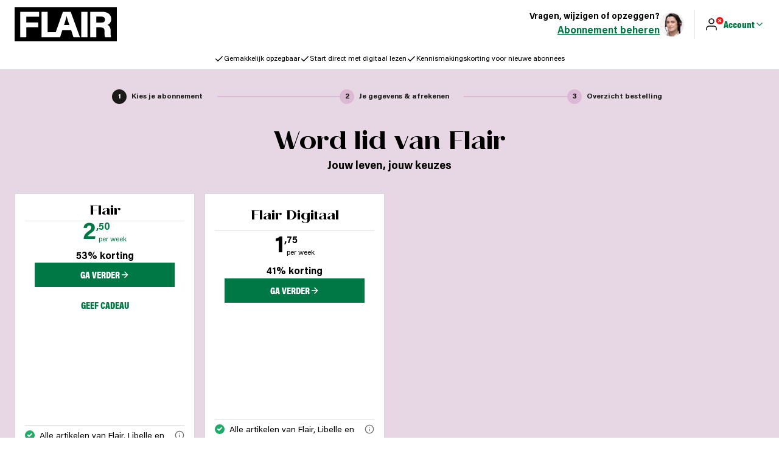

--- FILE ---
content_type: text/html;charset=utf-8
request_url: https://abonnement.flair.nl/
body_size: 80327
content:
<!DOCTYPE html><html><head><meta charset="utf-8"><meta name="viewport" content="width=device-width, initial-scale=1"><link rel="canonical" href="https://abonnement.flair.nl/"><script data-hid="optimizely-web-decisions">(function trackOptimizelyWebDecisions(globalWin) {
  globalWin.optimizely = globalWin.optimizely || [];
  globalWin.optimizely.push({
    type: "addListener",
    filter: {
      type: "lifecycle",
      name: "campaignDecided"
    },
    handler: (event) => {
      try {
        const data = event?.data || {};
        const { experimentId, variationId, campaignId } = data?.decision || {};
        if (!experimentId || !variationId || !campaignId) {
          return;
        }
        const experiment = data.campaign?.experiments.find((exp) => exp?.id === experimentId);
        const experimentKey = experiment?.name;
        const variationKey = experiment?.variations.find((variation) => variation.id === variationId)?.name;
        if (!experimentKey || !variationKey) {
          return;
        }
        const hasEventAlready = globalWin?.dataLayer?.find(
          (item) => item.event === "campaign-decided" && item["optimizely-dimension-value"] === `${experimentKey} (${experimentId}):${variationKey} (${variationId})` && item["optimizely-dimension-number"] === campaignId
        );
        if (hasEventAlready) return;
        globalWin.dataLayer = globalWin.dataLayer || [];
        globalWin.dataLayer.push({
          event: "campaign-decided",
          "optimizely-dimension-value": `${experimentKey} (${experimentId}):${variationKey} (${variationId})`,
          "optimizely-dimension-number": campaignId
        });
      } catch (error) {
        const nuxtApp = typeof globalWin.useNuxtApp === "function" ? globalWin.useNuxtApp() : void 0;
        const $logger = nuxtApp?.$logger;
        if ($logger) {
          $logger.log({
            error,
            message: "Error tracking Optimizely web decisions",
            title: "Error tracking Optimizely web decisions"
          });
        } else {
          console.error("Error tracking Optimizely web decisions", error);
        }
      }
    }
  });
})(window)</script><script src="https://cdn.optimizely.com/js/13039910302.js" data-hid="optimizely-web-client"></script><title>Flair-abonnement nu met 53% korting</title><link rel="preconnect" href="https://myprivacy-static.dpgmedia.net"><script src="https://myprivacy-static.dpgmedia.net/consent.js" async data-hid="privacyGate"></script><style id="app_brand_style_namespace">:root {
  --body-background-color: #e7d7e4;
  --oof-section-background-color: #f2f2f2;
  --colors-background-color-level-0: #ffffff;
  --colors-background-color-level-1: #f2f2f2;
  --colors-background-color-level-2: #f1f9fe;
  --colors-background-color-level-3: #007845;
  --colors-contrast-1-background-color: #007845;
  --colors-contrast-1-text-color: #ffffff;
  --colors-contrast-2-background-color: #f1f9fe;
  --colors-contrast-2-text-color: #000000;
  --colors-highlight-contrast: #ffffff;
  --colors-highlight: #000000;
  --colors-primary-50: #f6fcf9;
  --colors-primary-100: #f6fcf9;
  --colors-primary-200: #6fc193;
  --colors-primary-300: #6fc193;
  --colors-primary-400: #5192fb;
  --colors-primary-500: #007845;
  --colors-primary-600: #007845;
  --colors-primary-700: #007845;
  --colors-primary-800: #03327f;
  --colors-primary-900: #005a32;
  --colors-black: #000000;
  --colors-white: #ffffff;
  --colors-gray-50: #f9f9f9;
  --colors-gray-100: #f2f2f2;
  --colors-gray-200: #e4e4e4;
  --colors-gray-300: #d8d8d8;
  --colors-gray-400: #b8b8b8;
  --colors-gray-500: #a5a5a5;
  --colors-gray-600: #929292;
  --colors-gray-700: #727272;
  --colors-gray-800: #545454;
  --colors-gray-900: #1a1a1a;
  --colors-green-50: #f6fcf9;
  --colors-green-100: #c6e0d1;
  --colors-green-200: #9ccfb1;
  --colors-green-300: #6fc193;
  --colors-green-400: #4eb67e;
  --colors-green-500: #1fab68;
  --colors-green-600: #179c5e;
  --colors-green-700: #0a8950;
  --colors-green-800: #007845;
  --colors-green-900: #005a32;
  --colors-red-50: #ffefef;
  --colors-red-100: #f9f4f0;
  --colors-red-200: #f6eee8;
  --colors-red-300: #ff9292;
  --colors-red-400: #ff6060;
  --colors-red-500: #ff0f0f;
  --colors-red-600: #d90000;
  --colors-red-700: #a80000;
  --colors-red-800: #750000;
  --colors-red-900: #570003;
  --colors-yellow-50: #fff5e0;
  --colors-yellow-100: #fee9ba;
  --colors-yellow-200: #fdde94;
  --colors-yellow-300: #fcd26e;
  --colors-yellow-400: #fbc748;
  --colors-yellow-500: #fabb22;
  --colors-yellow-600: #e7a401;
  --colors-yellow-700: #c99518;
  --colors-yellow-800: #8e680c;
  --colors-yellow-900: #573d00;
  --colors-secondary-500: #1a1a1a;
  --colors-secondary-600: #1a1a1a;
  --colors-transparant-0: #00000000;
  --colors-transparant-20: #00000033;
  --colors-transparant-white-20: #ffffff33;
  --colors-transparant-white-40: #ffffff66;
  --colors-transparant-white-60: #ffffff99;
  --colors-transparant-white-80: #ffffffcc;
  --colors-transparant-white-90: #ffffffe6;
  --colors-blue-50: #f1f9fe;
  --colors-blue-100: #cbe4f6;
  --colors-blue-200: #a5cfee;
  --colors-blue-300: #7fbae7;
  --colors-blue-400: #56a4e1;
  --colors-blue-500: #168dd9;
  --colors-blue-600: #0971ad;
  --colors-blue-700: #025481;
  --colors-blue-800: #003859;
  --colors-blue-900: #001f33;
  --colors-neutral-50: #f1f9fe;
  --colors-neutral-500: #effbfb;
  --font-families-body: AcuminPro;
  --font-families-button: AcuminProCondensed;
  --font-families-display: Miamo;
  --font-families-sans: AcuminPro;
  --font-families-serif: Georgia;
  --font-families-mono: PtSans;
  --font-weights-headline: 700;
  --font-weights-button: 700;
  --font-weights-sans-normal: 400;
  --font-weights-sans-medium: 500;
  --font-weights-sans-bold: 700;
  --font-weights-sans-black: 900;
  --font-weights-body-normal: 400;
  --font-weights-body-medium: 500;
  --font-weights-body-bold: 700;
  --font-weights-body-black: 900;
  --font-weights-display-normal: 400;
  --font-weights-display-medium: 500;
  --font-weights-display-bold: 700;
  --font-weights-display-black: 900;
  --font-weights-serif-normal: 400;
  --font-weights-serif-medium: 500;
  --font-weights-serif-bold: 700;
  --font-weights-serif-black: 700;
  --font-weights-light: 300;
  --font-weights-normal: 400;
  --font-weights-medium: 500;
  --font-weights-semibold: 600;
  --font-weights-bold: 700;
  --font-weights-extrabold: 800;
  --font-weights-black: 900;
  --typography-large-body-xxl: 400 3.5rem/1.3 AcuminPro;
  --typography-large-body-lg: 400 1.125rem/1.5 AcuminPro;
  --typography-large-body-lg-highlight: 700 1.125rem/1.5 AcuminPro;
  --typography-large-body-base: 400 1rem/1.5 AcuminPro;
  --typography-large-body-base-highlight: 700 1rem/1.5 AcuminPro;
  --typography-large-body-sm: 400 0.875rem/1.5 AcuminPro;
  --typography-large-body-sm-highlight: 700 0.875rem/1.5 AcuminPro;
  --typography-large-body-xs: 400 0.75rem/1.5 AcuminPro;
  --typography-large-body-xs-highlight: 700 0.75rem/1.5 AcuminPro;
  --typography-large-body-xxs: 400 0.625rem/1.5 AcuminPro;
  --typography-large-body-xxs-highlight: 700 0.625rem/1.5 AcuminPro;
  --typography-large-h1: 700 2.5rem/1.3 Miamo;
  --typography-large-h1-normal: 400 2.5rem/1.3 Miamo;
  --typography-large-h2: 700 2rem/1.3 Miamo;
  --typography-large-h2-normal: 400 2rem/1.3 Miamo;
  --typography-large-h3: 700 1.75rem/1.3 Miamo;
  --typography-large-h3-normal: 400 1.75rem/1.3 Miamo;
  --typography-large-h4: 700 1.375rem/1.3 Miamo;
  --typography-large-h4-normal: 400 1.375rem/1.3 Miamo;
  --typography-large-h5: 700 1.125rem/1.3 AcuminPro;
  --typography-large-h5-normal: 400 1.125rem/1.3 Miamo;
  --typography-large-h6: 700 1rem/1.3 AcuminPro;
  --typography-large-h6-normal: 400 1rem/1.3 Miamo;
  --typography-large-h7: 700 0.875rem/1.3 AcuminPro;
  --typography-large-h7-normal: 400 0.875rem/1.3 Miamo;
  --typography-large-button-base: 900 1rem/1 AcuminProCondensed;
  --typography-large-button-sm: 900 0.875rem/1.5 AcuminProCondensed;
  --typography-large-link-base: 400 1rem/1.5 AcuminPro;
  --typography-large-link-sm: 400 0.875rem/1.5 AcuminPro;
  --typography-large-link-xs: 400 0.75rem/1.5 AcuminPro;
  --typography-small-body-xxl: 400 1.75rem/1.3 AcuminPro;
  --typography-small-body-lg: 400 1.125rem/1.5 AcuminPro;
  --typography-small-body-lg-highlight: 700 1.125rem/1.5 AcuminPro;
  --typography-small-body-base: 400 1rem/1.5 AcuminPro;
  --typography-small-body-base-highlight: 700 1rem/1.5 AcuminPro;
  --typography-small-body-sm: 400 0.875rem/1.5 AcuminPro;
  --typography-small-body-sm-highlight: 700 0.875rem/1.5 AcuminPro;
  --typography-small-body-xs: 400 0.75rem/1.5 AcuminPro;
  --typography-small-body-xs-highlight: 700 0.75rem/1.5 AcuminPro;
  --typography-small-body-xxs: 400 0.625rem/1.5 AcuminPro;
  --typography-small-body-xxs-highlight: 700 0.625rem/1.5 AcuminPro;
  --typography-small-h1: 700 2rem/1.3 Miamo;
  --typography-small-h1-normal: 400 2rem/1.3 Miamo;
  --typography-small-h2: 700 1.75rem/1.3 Miamo;
  --typography-small-h2-normal: 400 1.75rem/1.3 Miamo;
  --typography-small-h3: 700 1.375rem/1.3 Miamo;
  --typography-small-h3-normal: 400 1.375rem/1.3 Miamo;
  --typography-small-h4: 700 1.125rem/1.3 Miamo;
  --typography-small-h4-normal: 400 1.125rem/1.3 Miamo;
  --typography-small-h5: 700 1rem/1.3 AcuminPro;
  --typography-small-h5-normal: 400 1rem/1.3 Miamo;
  --typography-small-h6: 700 0.875rem/1.3 AcuminPro;
  --typography-small-h6-normal: 400 0.875rem/1.3 Miamo;
  --typography-small-h7: 700 0.75rem/1.3 AcuminPro;
  --typography-small-h7-normal: 400 0.75rem/1.3 Miamo;
  --typography-small-button-sm: 900 0.75rem/1 AcuminProCondensed;
  --typography-small-button-base: 900 0.875rem/1 AcuminProCondensed;
  --typography-small-link-base: 400 1rem/1.5 AcuminPro;
  --typography-small-link-sm: 400 0.875rem/1.5 AcuminPro;
  --typography-small-link-xs: 400 0.75rem/1.5 AcuminPro;
  --typography-label: 700 0.75rem/1.3 AcuminPro;
  --typography-label-small: 700 0.625rem/1.3 AcuminPro;
  --typography-label-renewed: 700 0.75rem/1.5 AcuminPro;
  --error: #d90000;
  --warning: #fabb22;
  --succes: #005a32;
  --info: #168dd9;
  --loading: #727272;
  --button-primary-hover-background-color: #007845;
  --button-primary-hover-text-color: #ffffff;
  --button-primary-default-text-color: #ffffff;
  --button-primary-default-background-color: #007845;
  --button-ghost-default-text-color: #007845;
  --button-ghost-default-border-color: #007845;
  --button-ghost-hover-text-color: #007845;
  --button-ghost-hover-border-color: #007845;
  --button-ghost-border-width: 0.125rem;
  --button-tertiary-border-width: 0.125rem;
  --button-tertiary-default-text-color: #007845;
  --button-tertiary-default-border-color: #007845;
  --button-tertiary-default-background-color: #ffffff;
  --button-tertiary-hover-text-color: #007845;
  --button-tertiary-hover-border-color: #007845;
  --button-tertiary-hover-background-color: #ffffff;
  --button-submenu-border-width: 0.125rem;
  --button-border-radius: 0rem;
  --button-secondary-default-text-color: #007845;
  --button-secondary-default-background-color: #e4e4e4;
  --button-secondary-hover-text-color: #007845;
  --button-secondary-hover-background-color: #e4e4e4;
  --button-secondary-border-width: 0.0625rem;
  --button-desktop-font-size: 1rem;
  --button-mobile-font-size: 0.875rem;
  --button-body-font-weights: 700;
  --button-body-font-weight: 900;
  --button-font: AcuminPro;
  --button-disabled-default-text-color: #727272;
  --button-disabled-default-background-color: #e4e4e4;
  --ab-button-primary-hover-text-color: #ffffff;
  --ab-button-primary-hover-background-color: #007845;
  --ab-button-primary-default-text-color: #ffffff;
  --ab-button-primary-default-background-color: #007845;
  --toggle-border-radius: 624.9375rem;
  --toggle-background-color: #f9f4f0;
  --usp-checkmark-border-color: #007845;
  --shop-window-background-color: #e7d7e4;
  --shop-window-text-color: #000000;
  --shop-window-text-color-on-background: #ffffff;
  --section-label-large: 700 1.75rem/1 Miamo;
  --section-label-text-color: #000000;
  --section-label-border-color: #b8b8b8;
  --section-label-background-color: #00000000;
  --section-label-spacing: 0rem;
  --section-label-text-case: none;
  --section-label-border-width: 0.0625rem;
  --highlight-label-text-color: #ffffff;
  --highlight-label-background-color: #000000;
  --topbar-background-color: #ffffff;
  --topbar-link-text-color: #007845;
  --topbar-text-color: #000000;
  --topbar-border-color: #000000;
  --topbar-logo-height: 3.5rem;
  --topbar-logo-width: 10.5rem;
  --topbar-logo-ratio: 0.6;
  --topbar-spacing: calc(calc(0.25rem * 3));
  --topbar-small-spacing: calc(calc(0.25rem * 4));
  --topbar-border-width: 0rem;
  --footer-logo-height: 1.5rem;
  --footer-logo-width: 5rem;
  --footer-logo-ratio: 0.6;
  --footer-spacing: calc(calc(0.25rem * 4));
  --footer-border-width: 0.0625rem;
  --footer-background-color: #ffffff;
  --footer-navigation-background-color: #ffffff;
  --footer-navigation-text-color: #000000;
  --footer-border-color: #000000;
  --card-large-border-radius: 0rem;
  --card-background-color: #ffffff;
  --card-small-border-radius: 0rem;
  --card-small-minimal-width: 240px;
  --card-border-width: 0.0625rem;
  --card-border-color: #d8d8d8;
  --card-highlighted-border-color: #007845;
  --card-elevated: 0px 15px 20px rgba(0,0,0,0.20);
  --card-default: 0px 4px 8px rgba(0,0,0,0.12);
  --card-cover-background-color: #f6fcf9;
  --datepicker-elevated: 0px 15px 20px rgba(0,0,0,0.20);
  --datepicker-background-color: #ffffff;
  --datepicker-border-radius: 0.5rem;
  --link-text-color: #007845;
  --link-hover-text-color: #007845;
  --link-default-text-color: #007845;
  --link-default-icon-color: #007845;
  --href-default-text-color: #007845;
  --quote-block-background-color: #005a32;
  --quote-block-text-color: #ffffff;
  --quote-block-quote-text-color: #007845;
  --quote-block-quote-large: 700 7.5rem/1.3 Miamo;
  --quote-block-quote-small: 700 6rem/1.3 Miamo;
  --quote-block-icon-color: #ffffff;
  --quote-block-icon-font: Miamo;
  --how-to-read-background-color: #f2f2f2;
  --how-to-read-card-background-color: #f9f4f0;
  --section-card-personal-background-color: #1a1a1a;
  --section-card-personal-text-color: #ffffff;
  --summary-card-border-color: #b8b8b8;
  --summary-card-highlight-usp: #f6fcf9;
  --summary-card-highlighted-background-color: #f6fcf9;
  --summary-card-highlighted-highlight-usp-background-color: #ffffff;
  --selector-highlighted-text-color: #007845;
  --selector-highlighted-border-color: #007845;
  --selector-highlighted-background-color: #f6fcf9;
  --selector-selected-background-color: #ffffff;
  --selector-selected-color: #007845;
  --selector-selected-border-color: #007845;
  --selector-default-background-color: #ffffff;
  --selector-default-border-color: #929292;
  --selector-disabled-text-color: #727272;
  --selector-disabled-background-color: #f2f2f2;
  --selector-disabled-border-color: #b8b8b8;
  --selector-hover-background-color: #ffffff;
  --selector-hover-border-color: #545454;
  --selector-chevron-default-border-color: #1a1a1a;
  --selector-chevron-disabled-border-color: #929292;
  --header-quote-background-color: #007845;
  --divider-border-color: #00000033;
  --price-euro-large: 700 2.5rem/1.3 AcuminPro;
  --price-euro-small: 700 2rem/1.3 AcuminPro;
  --price-cents-large: 700 1rem/1.3 AcuminPro;
  --price-cents-small: 700 0.875rem/1.3 AcuminPro;
  --brand-header-text-color: #000000;
  --page-checkout-note-large-text-color: #545454;
  --page-checkout-note-small-text-color: #545454;
  --page-checkout-link-text-color: #000000;
  --page-checkout-usp-large-text-color: #000000;
  --page-checkout-usp-large-border-color: #007845;
  --page-checkout-usp-small-text-color: #000000;
  --page-checkout-usp-small-border-color: #007845;
  --header-banner-title-large: 700 3.5rem/1 Miamo;
  --header-banner-title-small: 700 1.75rem/1 Miamo;
  --label-primary-background-color: #007845;
  --label-primary-text-color: #ffffff;
  --label-valid-background-color: #1fab68;
  --label-valid-text-color: #ffffff;
  --label-tertiary-border-color: #000000;
  --label-tertiary-text-color: #000000;
  --label-tertiary-highlight-border-color: #007845;
  --label-tertiary-highlight-text-color: #007845;
  --label-secundary-background-color: #1a1a1a;
  --label-secundary-text-color: #000000;
  --label-disabled-border-color: #727272;
  --label-disabled-text-color: #727272;
  --alert-background-color: #ffffff;
  --alert-error-border-color: #d90000;
  --alert-error-icon-color: #d90000;
  --alert-border-radius: 0.25rem;
  --alert-border-with: 0.25rem;
  --alert-toast-drop-shadow: 0px 2px 3px rgba(0, 0, 0, 0.2);
  --alert-spacing-inner: calc(calc(0.25rem * 4));
  --alert-closing-icon: #545454;
  --alert-succes-icon: #005a32;
  --alert-succes-border-color: #005a32;
  --alert-warning-icon-color: #fabb22;
  --alert-warning-border-color: #fabb22;
  --alert-info-border-color: #168dd9;
  --alert-info-icon-color: #168dd9;
  --focus-ring-default-border-color: #007845;
  --focus-ring-default-border-width: 0.25rem;
  --price-trial-prefix: #1a1a1a;
  --price-trial-suffix: #1fab68;
  --price-trial-price: #1a1a1a;
  --price-hero-default-prefix: #1a1a1a;
  --price-hero-default-suffix: #1a1a1a;
  --price-hero-default-price: #1a1a1a;
  --price-hero-highlight-prefix: #007845;
  --price-hero-highlight-price: #007845;
  --price-hero-highlight-suffix: #007845;
  --price-simple-prefix: #727272;
  --price-simple-price: #1a1a1a;
  --price-simple-suffix: #1a1a1a;
  --link-list-border-color: #b8b8b8;
  --faq-text-color: #1a1a1a;
  --faq-border-color: #a5a5a5;
  --radio-button-unselected-default-border-color: #1a1a1a;
  --radio-button-unselected-disabled-border-color: #a5a5a5;
  --radio-button-unselected-hover-border-color: #007845;
  --radio-button-selected-disabled-border-color: #a5a5a5;
  --radio-button-selected-disabled-background-color: #a5a5a5;
  --radio-button-selected-default-border-color: #007845;
  --radio-button-selected-default-background-color: #007845;
  --radio-button-selected-hover-background-color: #ffffff;
  --radio-button-selected-hover-border-color: #007845;
  --checkbox-unselected-default-border-color: #1a1a1a;
  --checkbox-unselected-default-background-color: #ffffff;
  --checkbox-unselected-error-border-color: #d90000;
  --checkbox-unselected-error-background-color: #ffffff;
  --checkbox-unselected-hover-border-color: #007845;
  --checkbox-unselected-hover-background-color: #ffffff;
  --checkbox-unselected-disabled-background-color: #a5a5a5;
  --checkbox-selected-default-background-color: #007845;
  --checkbox-selected-default-border-color: #ffffff;
  --checkbox-selected-disabled-background-color: #a5a5a5;
  --checkbox-selected-disabled-border-color: #ffffff;
  --checkbox-selected-hover-background-color: #ffffff;
  --checkbox-selected-hover-border-color: #007845;
  --message-bar-background-color: #000000;
  --message-bar-text-color: #ffffff;
  --message-bar-link-text-color: #ffffff;
  --datepicker-item-hover-background-color: #6fc193;
  --datepicker-item-active-background-color: #007845;
  --datepicker-item-active-text-color: #ffffff;
  --datepicker-item-available-background-color: #f6fcf9;
  --datepicker-item-default-text-color: #1a1a1a;
  --datepicker-item-disabled-text-color: #929292;
  --outline-border-color: #007845;
  --dropdown-dropdown-item-hover-background-color: #f6fcf9;
  --dropdown-dropdown-item-hover-text-color: #1a1a1a;
  --dropdown-dropdown-item-selected-background-color: #f6fcf9;
  --dropdown-dropdown-item-selected-text-color: #007845;
  --dropdown-dropdown-item-default-background-color: #ffffff;
  --dropdown-dropdown-item-default-text-color: #1a1a1a;
  --product-small-shadow: 0px 8px 12px #00000029;
  --product-large-shadow: 0px 8px 16px #00000029;
  --highlighted-text-color: #007845;
  --top-banner-background-color: #ffffff;
  --top-banner-item-text-color: #000000;
  --top-banner-border-color: #d8d8d8;
  --top-banner-border-width: 0.0625rem;
  --toast-message-background-color: #1a1a1a;
  --news-letter-background-color: #f1f9fe;
  --news-letter-small-horizontal-spacing: calc(calc(0.25rem * 4));
  --news-letter-small-vertical-spacing: calc(calc(0.25rem * 6));
  --news-letter-small-border-radius: 0rem;
  --news-letter-large-horizontal-spacing: calc(calc(0.25rem * 6));
  --news-letter-large-vertical-spacing: calc(calc(0.25rem * 6));
  --news-letter-large-border-radius: 0rem;
  --news-letter-succes-icon-border-color: #007845;
  --news-card-background-color: #f1f9fe;
  --teaser-card-background-color: #f1f9fe;
  --modal-border-radius: 0.5rem;
  --proces-indicator-default-text-color: #1a1a1a;
  --proces-indicator-default-step-text-color: #1a1a1a;
  --proces-indicator-default-step-background-color: #dbb9d5;
  --proces-indicator-active-text-color: #1a1a1a;
  --proces-indicator-active-step-text-color: #ffffff;
  --proces-indicator-active-step-background-color: #1a1a1a;
  --proces-indicator-done-text-color: #1a1a1a;
  --proces-indicator-done-step-text-color: #ffffff;
  --proces-indicator-done-step-background-color: #1fab68;
  --service-block-card-background-color: #f6fcf9;
  --nav-link-border-color: #6fc193;
  --component-state: 0;
  --component-text: default;
  --component-text: true;
  --component-logo: https://upload.wikimedia.org/wikipedia/commons/thumb/1/1b/AD_Logo_2020.svg/250px-AD_Logo_2020.svg.png;
  --promotion-background-color: #ffffff;
  --tooltip-border-color: #d8d8d8;
  --product-window-banner-background-color: #f6fcf9;
  --product-window-banner-text-color: #000000;
  --product-window-banner-border-color: #6fc193;
  --product-window-banner-border-width: 0.0625rem;
  --product-window-banner-border-radius: 1rem;
  --next-step-text-color: #000000;
  --next-step-border-color: #007845;
  --next-step-background-color: #f6fcf9;
  --screen-xs: 30em;
  --screen-sm: 40em;
  --screen-md: 48em;
  --screen-lg: 64em;
  --screen-xl: 80em;
  --screen-2xl: 96em;
  --spacing-0: 0;
  --spacing-1: 0.25rem;
  --spacing-2: calc(0.25rem * 2);
  --spacing-3: calc(0.25rem * 3);
  --spacing-4: calc(0.25rem * 4);
  --spacing-5: calc(0.25rem * 5);
  --spacing-6: calc(0.25rem * 6);
  --spacing-7: calc(0.25rem * 7);
  --spacing-8: calc(0.25rem * 8);
  --spacing-9: calc(0.25rem * 9);
  --spacing-10: calc(0.25rem * 10);
  --spacing-11: calc(0.25rem * 11);
  --spacing-12: calc(0.25rem * 12);
  --spacing-13: calc(0.25rem * 13);
  --spacing-14: calc(0.25rem * 14);
  --spacing-15: calc(0.25rem * 15);
  --spacing-16: calc(0.25rem * 16);
  --spacing-17: calc(0.25rem * 17);
  --spacing-18: calc(0.25rem * 18);
  --spacing-19: calc(0.25rem * 19);
  --spacing-20: calc(0.25rem * 20);
  --border-radius-lg: 0.5rem;
  --border-radius-sm: 0.25rem;
  --border-radius-xl: 1rem;
  --border-radius-xxl: 1.5rem;
  --border-radius-pill: 624.9375rem;
  --border-radius-none: 0rem;
  --border-width-none: 0rem;
  --border-width-xs: 0.0625rem;
  --border-width-sm: 0.125rem;
  --border-width-md: 0.25rem;
  --border-width-lg: 0.5rem;
  --line-heights-heading: 1.3;
  --line-heights-body: 1.5;
  --line-heights-small: 1.3;
  --line-heights-none: 1;
  --letter-spacing-default: 0;
  --letter-spacing-increased: 2;
  --letter-spacing-decreased: -2;
  --font-sizes-xxs: 0.625rem;
  --font-sizes-xs: 0.75rem;
  --font-sizes-sm: 0.875rem;
  --font-sizes-base: 1rem;
  --font-sizes-lg: 1.125rem;
  --font-sizes-xl: 1.375rem;
  --font-sizes-2xl: 1.75rem;
  --font-sizes-3xl: 2rem;
  --font-sizes-4xl: 2.5rem;
  --font-sizes-5xl: 3rem;
  --font-sizes-6xl: 3.5rem;
  --font-sizes-7xl: 4rem;
  --focus-shadow: 0px 0px 0px rgba(255, 255, 255, 0.4);
  --text-case-none: none;
  --text-case-lowercase: lowercase;
  --text-case-uppercase: uppercase;
  --modal-shadow: 0px 12px 16px rgba(0, 0, 0, 0.4);
  --tooltip-shadow: 0px 8px 12px rgba(0, 0, 0, 0.2);
  --highlight-shadow: 0px 2px 3px rgba(0, 0, 0, 0.2);
  --card-highlight-shadow: 0px 2px 3px rgba(0, 0, 0, 0.2);
  --top-bar-border-color: #000000;
  --text-transform-button-base: uppercase;
  --text-transform-button-sm: uppercase;
  --text-transform-h7: none;
  --text-transform-h6: none;
  --text-transform-h5: none;
  --text-spacing-button-base: 2;
  --text-spacing-button-sm: 2;
  --text-spacing-h7: 0;
  --text-spacing-h6: 0;
  --text-spacing-h5: 0;
}
</style><style id="app_brand_fonts_namespace">@font-face {
  font-family: PtSans;
  font-weight: 400;
  font-display: swap;
  src: url('https://cdn-03.tapp.dpgmedia.cloud/assets/fonts/PT-Sans-Regular.woff2') format('woff2');
}

@font-face {
  font-family: PtSans;
  font-weight: 700;
  font-display: swap;
  src: url('https://cdn-03.tapp.dpgmedia.cloud/assets/fonts/PT-Sans-Bold.woff2') format('woff2');
}

@font-face {
  font-family: AcuminProCondensed;
  font-weight: 300;
  font-display: swap;
  src: url('https://cdn-03.tapp.dpgmedia.cloud/assets/fonts/Acumin-Pro-Condensed-Light.woff2') format('woff2');
}

@font-face {
  font-family: AcuminProCondensed;
  font-weight: 700;
  font-display: swap;
  src: url('https://cdn-03.tapp.dpgmedia.cloud/assets/fonts/Acumin-Pro-Condensed-Bold.woff2') format('woff2');
}

@font-face {
  font-family: AcuminProCondensed;
  font-weight: 900;
  font-display: swap;
  src: url('https://cdn-03.tapp.dpgmedia.cloud/assets/fonts/Acumin-Pro-Condensed-Black.woff2') format('woff2');
}

@font-face {
  font-family: AcuminPro;
  font-weight: 400;
  font-display: swap;
  src: url('https://cdn-03.tapp.dpgmedia.cloud/assets/fonts/Acumin-Pro-Regular.woff2') format('woff2');
}

@font-face {
  font-family: AcuminPro;
  font-weight: 700;
  font-display: swap;
  src: url('https://cdn-03.tapp.dpgmedia.cloud/assets/fonts/Acumin-Pro-Bold.woff2') format('woff2');
}

@font-face {
  font-family: AcuminPro;
  font-weight: 900;
  font-display: swap;
  src: url('https://cdn-03.tapp.dpgmedia.cloud/assets/fonts/Acumin-Pro-Black.woff2') format('woff2');
}

@font-face {
  font-family: Miamo;
  font-weight: 300;
  font-display: swap;
  src: url('https://cdn-03.tapp.dpgmedia.cloud/assets/fonts/Miamo-Light.woff2') format('woff2');
}

@font-face {
  font-family: Miamo;
  font-weight: 400;
  font-display: swap;
  src: url('https://cdn-03.tapp.dpgmedia.cloud/assets/fonts/Miamo-Regular.woff2') format('woff2');
}

@font-face {
  font-family: Miamo;
  font-weight: 700;
  font-display: swap;
  src: url('https://cdn-03.tapp.dpgmedia.cloud/assets/fonts/Miamo-Bold.woff2') format('woff2');
}
</style><style>*,:after,:before{box-sizing:border-box}*{margin:0}body,html{height:100%}body,html{-webkit-font-smoothing:antialiased}body{line-height:1.5}canvas,img,picture,svg,video{display:block;max-width:100%}button,input,select,textarea{font:inherit}h1,h2,h3,h4,h5,h6,p{overflow-wrap:break-word}#__next,#root{isolation:isolate}button{background:none;border:0;color:inherit;cursor:pointer;margin:0;padding:0}.h1,h1{font:var(--typography-small-h1);text-transform:var(--text-transform-h1)}@media(min-width:80em){.h1,h1{font:var(--typography-large-h1)}}.h2,h2{font:var(--typography-small-h2);text-transform:var(--text-transform-h2)}@media(min-width:80em){.h2,h2{font:var(--typography-large-h2)}}.h3,h3{font:var(--typography-small-h3);text-transform:var(--text-transform-h3)}@media(min-width:80em){.h3,h3{font:var(--typography-large-h3)}}.h4,h4{font:var(--typography-small-h4);text-transform:var(--text-transform-h4)}@media(min-width:80em){.h4,h4{font:var(--typography-large-h4)}}.h5,h5{font:var(--typography-small-h5);text-transform:var(--text-transform-h5)}@media(min-width:80em){.h5,h5{font:var(--typography-large-h5)}}.h6,h6{font:var(--typography-small-h6);text-transform:var(--text-transform-h6)}@media(min-width:80em){.h6,h6{font:var(--typography-large-h6)}}.h7{font:var(--typography-small-h7);text-transform:var(--text-transform-h7)}@media(min-width:80em){.h7{font:var(--typography-large-h7)}}.h2-normal{font:var(--typography-small-h2-normal);text-transform:var(--text-transform-h2-normal)}@media(min-width:80em){.h2-normal{font:var(--typography-large-h2-normal)}}.h3-normal{font:var(--typography-small-h3-normal);text-transform:var(--text-transform-h3-normal)}@media(min-width:80em){.h3-normal{font:var(--typography-large-h3-normal)}}.h4-normal{font:var(--typography-small-h4-normal);text-transform:var(--text-transform-h4-normal)}@media(min-width:80em){.h4-normal{font:var(--typography-large-h4-normal)}}.h5-normal{font:var(--typography-small-h5-normal);text-transform:var(--text-transform-h5-normal)}@media(min-width:80em){.h5-normal{font:var(--typography-large-h5-normal)}}.body,body{font:var(--typography-small-body-base)}@media(min-width:80em){.body,body{font:var(--typography-large-body-base)}}.body--lg{font:var(--typography-small-body-lg)}@media(min-width:80em){.body--lg{font:var(--typography-large-body-lg)}}.body--sm{font:var(--typography-small-body-sm)}@media(min-width:80em){.body--sm{font:var(--typography-large-body-sm)}}.body--xs{font:var(--typography-small-body-xs)}@media(min-width:80em){.body--xs{font:var(--typography-large-body-xs)}}.highlight{color:(--colors-primary-500);font:var(--typography-small-body-base-highlight)}@media(min-width:80em){.highlight{font:var(--typography-large-body-base-highlight)}}.highlight--sm{font:var(--typography-small-body-sm-highlight)}@media(min-width:80em){.highlight--sm{font:var(--typography-large-body-sm-highlight)}}.highlight--xs{font:var(--typography-small-body-xs-highlight)}@media(min-width:80em){.highlight--xs{font:var(--typography-large-body-xs-highlight)}}.highlight--lg{font:var(--typography-small-body-lg-highlight)}@media(min-width:80em){.highlight--lg{font:var(--typography-large-body-lg-highlight)}}.link{font:var(--typography-large-link-base)}@media(min-width:80em){.link{font:var(--typography-small-link-base)}}.link--sm{font:var(--typography-large-link-xs)}@media(min-width:80em){.link--sm{font:var(--typography-large-link-sm)}}.link--xs{font:var(--typography-small-link-xs)}@media(min-width:80em){.link--xs{font:var(--typography-large-link-xs)}}a{--outline-offset:3px;color:var(--link-text-color);outline:2px solid transparent;outline-offset:calc(var(--outline-offset) + var(--spacing-1));transition:outline-offset .15s ease-in-out}a:focus-visible{border-radius:2px;outline-color:currentcolor;outline-offset:var(--outline-offset);outline-width:2px}.button,button{font:var(--typography-large-button-sm)}@media(min-width:80em){.button,button{font:var(--typography-large-button-base)}}@media(min-width:64em){.mobile-only{display:none!important}}</style><style>.layout-branded[data-v-76b918e3]{background:var(--body-background-color)}@media(min-width:64em){.layout-branded[data-v-76b918e3]{display:grid;grid-template-rows:auto 1fr auto;min-height:100vh;min-height:100dvh}}.layout-branded--levels[data-v-76b918e3]{background:var(--colors-background-color-level-2)}</style><style>.top-bar[data-v-c79c0b94]{background-color:var(--topbar-background-color);border-bottom:var(--topbar-border-width) solid var(--topbar-border-color);color:var(--topbar-text-color);z-index:100}.top-bar__inner[data-v-c79c0b94]{align-items:center;-moz-column-gap:var(--spacing-2);column-gap:var(--spacing-2);display:grid;grid-template-areas:"logo . service divider actions";grid-template-columns:auto 1fr auto auto auto;min-height:64px}@media(min-width:64em){.top-bar__inner[data-v-c79c0b94]{-moz-column-gap:var(--spacing-4);column-gap:var(--spacing-4);min-height:80px}}.top-bar__inner--long[data-v-c79c0b94]{grid-template-areas:". ." "service service" "divider divider" "logo actions";grid-template-columns:1fr 1fr;grid-template-rows:var(--spacing-2)}@media(min-width:64em){.top-bar__inner--long[data-v-c79c0b94]{grid-template-areas:"logo . service divider actions";grid-template-columns:auto 1fr auto auto auto;grid-template-rows:auto}}.top-bar__logo[data-v-c79c0b94]{color:inherit;display:flex;grid-area:logo;height:calc(var(--topbar-logo-height)*var(--topbar-logo-ratio));justify-content:flex-start;place-self:center;justify-self:start;margin:var(--topbar-small-spacing) 0;width:calc(var(--topbar-logo-width)*var(--topbar-logo-ratio))}@media(min-width:64em){.top-bar__logo[data-v-c79c0b94]{height:var(--topbar-logo-height);margin:var(--topbar-spacing) 0;width:var(--topbar-logo-width)}}.top-bar__logo[data-v-c79c0b94] a{height:100%;width:100%}.top-bar__service[data-v-c79c0b94]{grid-area:service}.top-bar__divider[data-v-c79c0b94]{background-color:var(--colors-transparant-20);border:0 solid transparent;grid-area:divider;height:100%;max-height:var(--spacing-10);width:1px}@media(min-width:64em){.top-bar__divider[data-v-c79c0b94]{max-height:var(--spacing-12)}}.top-bar__divider--long[data-v-c79c0b94]{height:1px;margin-left:calc(var(--spacing-4)*-1);margin-top:var(--spacing-2);width:calc(100% + var(--spacing-4)*2)}@media(min-width:64em){.top-bar__divider--long[data-v-c79c0b94]{height:100%;margin-left:0;margin-top:0;width:1px}}.top-bar__actions[data-v-c79c0b94]{grid-area:actions;justify-self:end}</style><style>.base-container[data-v-58b79a6a]{box-sizing:content-box;padding:0 var(--spacing-4)}.base-container--no-mobile-padding[data-v-58b79a6a]{padding:0}@media(min-width:64em){.base-container--no-mobile-padding[data-v-58b79a6a]{padding:0 var(--spacing-4)}}.base-container__inner[data-v-58b79a6a]{box-sizing:border-box;margin:auto;max-width:77rem}.base-container__inner--size-medium[data-v-58b79a6a]{max-width:72rem}.base-container__inner--size-small[data-v-58b79a6a]{max-width:57rem}</style><style>.tapp-logo[data-v-b5475dea]{display:block;height:100%;width:100%}.tapp-logo__inner[data-v-b5475dea]{height:inherit;width:inherit}.tapp-logo__inner[data-v-b5475dea] img,.tapp-logo__inner[data-v-b5475dea] svg{display:block;height:inherit;width:inherit}.tapp-logo__inner[data-v-b5475dea] svg{fill:currentcolor}</style><style>.customer-service[data-v-896a27b4]{align-items:center;display:flex;font:var(--typography-small-h5);gap:var(--spacing-2);justify-content:center;text-align:center}@media(min-width:64em){.customer-service[data-v-896a27b4]{justify-content:end;text-align:right}}.customer-service__link[data-v-896a27b4]{white-space:nowrap}.customer-service__phone-number[data-v-896a27b4]{margin-left:var(--spacing-1)}.customer-service__avatar[data-v-896a27b4],.customer-service__content[data-v-896a27b4]{grid-row:1/span 1}.customer-service__avatar[data-v-896a27b4]{border-radius:50%;display:block;flex-shrink:0;height:auto;overflow:hidden;width:var(--spacing-10)}.customer-service__content[data-v-896a27b4]{color:var(--topbar-text-color);display:grid;font:var(--typography-small-h6);gap:var(--spacing-1)}.customer-service__content--text-inline[data-v-896a27b4]{font:var(--typography-small-body-xs)}@media(min-width:64em){.customer-service__content--text-inline[data-v-896a27b4]{font:var(--typography-large-body-sm)}}.customer-service__content--text-inline>span[data-v-896a27b4]{display:flex;flex-direction:column}@media(min-width:64em){.customer-service__content--text-inline>span[data-v-896a27b4]{display:inline-block;flex-direction:unset}}.customer-service[data-v-896a27b4] a{color:var(--topbar-link-text-color);cursor:pointer;font:var(--typography-small-h6);text-decoration:underline}@media(min-width:64em){.customer-service[data-v-896a27b4] a{font:var(--typography-large-h6)}}.customer-service--minimalistic[data-v-896a27b4]{justify-content:end;text-align:right}.customer-service__closed-content[data-v-896a27b4]{display:none}</style><style>[data-v-5882a6a4] .base-dropdown{display:block;z-index:900}[data-v-5882a6a4] .base-dropdown__inner{background-color:var(--selector-default-background-color);box-shadow:0 5px 10px #00000026;left:-100vw;padding-top:var(--spacing-2);position:absolute;right:64px;top:44px;transform:translate(64px)}@media(min-width:40em){[data-v-5882a6a4] .base-dropdown__inner{top:41px}}@media(min-width:64em){[data-v-5882a6a4] .base-dropdown__inner{left:auto;right:0;top:64px;transform:none;width:296px}}[data-v-5882a6a4] .base-dropdown__footer{background-color:#fff;padding:var(--spacing-4)}</style><style>.base-dropdown[data-v-038e4f0a]{position:relative;z-index:10001}.base-dropdown__trigger[data-v-038e4f0a]{cursor:pointer}.base-dropdown__footer[data-v-038e4f0a]:empty{padding:var(--spacing-1)}</style><style>.base-account-btn[data-v-12a991b2]{align-items:center;background:none;border:0;color:var(--topbar-link-text-color);cursor:pointer;display:flex;gap:var(--spacing-2);margin:0;padding:var(--spacing-1) 0}@media(min-width:64em){.base-account-btn[data-v-12a991b2]{font:var(--typography-large-button-base);padding:var(--spacing-3) 0}}.base-account-btn__label[data-v-12a991b2]{display:none}@media(min-width:64em){.base-account-btn__label[data-v-12a991b2]{display:initial}}.base-account-btn__icon[data-v-12a991b2]{display:none}@media(min-width:64em){.base-account-btn__icon[data-v-12a991b2]{display:block}}</style><style>.base-auth-icon__circle[data-v-bacae087]{fill:var(--colors-red-500)}.base-auth-icon__circle--is-auth[data-v-bacae087]{fill:var(--colors-green-500)}.base-auth-icon__icon[data-v-bacae087]{stroke:var(--topbar-text-color)}</style><style>svg[data-v-2f4b60e3]{display:inline-block;height:1em;width:1em}</style><style>.tapp-top-bar[data-v-9c46cea5]{align-items:center;background-color:var(--top-banner-background-color);border-bottom:1px solid var(--top-banner-border-color);color:var(--top-banner-item-text-color);display:flex;font:var(--typography-large-body-xs);gap:var(--spacing-8);justify-content:center;padding:var(--spacing-2)}.tapp-top-bar--nested[data-v-9c46cea5]{border-width:0;padding:0}.tapp-top-bar--sticky[data-v-9c46cea5]{left:0;position:sticky;right:0;top:0;transform:translateZ(0);width:100%;will-change:transform;z-index:1000}.tapp-top-bar--hide-mobile[data-v-9c46cea5]{display:none}@media(min-width:64em){.tapp-top-bar--hide-mobile[data-v-9c46cea5]{display:flex}}.pay-off[data-v-9c46cea5]{color:var(--top-banner-highlight-text-color);font:var(--typography-large-body-xs-highlight)}.usp-item[data-v-9c46cea5]{align-items:center;display:none;gap:var(--spacing-1)}@media(min-width:48em){.usp-item[data-v-9c46cea5]{display:flex}.usp-item[data-v-9c46cea5]:last-child{display:none}}@media(min-width:64em){.usp-item[data-v-9c46cea5]:last-child{display:flex}}</style><style>.branded-footer__item[data-v-9c545b69]{font:inherit}</style><style>.footer-navigation[data-v-199e6138]{--footer-navigation-gap-links:var(--spacing-2) var(--spacing-7);--footer-navigation-gap-parent:var(--spacing-4) var(--spacing-7);background-color:var(--footer-navigation-background-color);border-top:var(--footer-border-width) solid var(--footer-border-color);color:var(--footer-navigation-text-color)}.footer-navigation__inner[data-v-199e6138]{display:grid;gap:var(--footer-navigation-gap-parent);grid-template-areas:"logo" "navigation";padding:var(--spacing-8) 0;place-items:center}@media(min-width:48em){.footer-navigation__inner[data-v-199e6138]{grid-template-areas:"logo navigation";grid-template-columns:max-content 1fr;padding:var(--footer-spacing) 0}}.footer-navigation__logo[data-v-199e6138]{grid-area:logo;max-width:calc(var(--topbar-logo-width)*.6)}.footer-navigation__navigation[data-v-199e6138]{grid-area:navigation}.footer-navigation__items[data-v-199e6138]{display:grid;flex-wrap:wrap;font:var(--typography-large-link-sm);gap:var(--footer-navigation-gap-links);justify-content:center;list-style:none;padding:0;place-items:center}@media(min-width:48em){.footer-navigation__items[data-v-199e6138]{display:flex}}.footer-navigation__items[data-v-199e6138] a,.footer-navigation__items[data-v-199e6138] button{color:inherit;font-size:inherit;font-weight:inherit;text-decoration:underline}</style><style>.footer[data-v-34c34b37]{--footer-color:var(--colors-gray-700);--footer-font-size:var(--font-sizes-sm);background-color:var(--footer-background-color);padding:var(--spacing-8) 0}.footer[data-v-34c34b37] .base-container__inner{color:var(--footer-color);display:grid;font-size:var(--footer-font-size);gap:var(--spacing-8);line-height:var(--line-heights-body);place-items:center}.footer__fine-print[data-v-34c34b37]{display:grid;list-style:none;place-items:center;text-align:center}</style><style>.app-accessibility-policy-modal[data-v-e66c301e]{padding:var(--spacing-4)}@media(min-width:48em){.app-accessibility-policy-modal[data-v-e66c301e]{padding:var(--spacing-10)}}</style><style>.tapp-modal-overlay{background-color:#000000bf;inset:0;position:fixed;z-index:calc(infinity - 1)}.tapp-modal{background-color:var(--colors-white);display:grid;grid-template-rows:1fr max-content;height:100dvh;left:50%;overflow:hidden auto;position:fixed;top:50%;transform:translate(-50%,-50%);width:100dvw;z-index:calc(infinity)}.tapp-modal:focus{outline:none}.tapp-modal__inner{grid-row:1;margin-bottom:calc(var(--spacing-10)*-1);overflow:auto}.tapp-modal__close{background-color:var(--colors-white);border-radius:var(--spacing-10);bottom:calc(100% - var(--spacing-10) - var(--spacing-5));display:grid;grid-row:2;height:var(--spacing-10);justify-self:end;left:auto;outline:2px solid transparent;outline-offset:calc(3px + var(--spacing-1));place-items:center;position:sticky;right:var(--spacing-5);transition-duration:.15s;transition-property:background-color,outline-offset;transition-timing-function:ease-in-out;width:var(--spacing-10)}.tapp-modal__close:focus-visible,.tapp-modal__close:hover{background-color:var(--colors-gray-400)}.tapp-modal__close:focus-visible{outline-color:var(--button-primary-hover-background-color);outline-offset:3px}.tapp-modal--always-windowed,.tapp-modal--windowed{max-width:800px}.tapp-modal--always-windowed{height:auto;width:calc(100% - var(--spacing-4)*2)}@media(min-width:640px){.tapp-modal--windowed{border-radius:var(--modal-border-radius);box-shadow:var(--modal-shadow);height:auto;max-height:calc(100dvh - var(--spacing-10)*2)}}</style><style>.app-product-window[data-v-c92dc9ed]{background-color:var(--shop-window-background-color);background-position:50%;background-size:cover}.app-product-window__section--has-image[data-v-c92dc9ed]{padding-bottom:0}.app-product-window__header[data-v-c92dc9ed]{color:var(--shop-window-text-color);padding:0 0 var(--spacing-8);text-align:center}.app-product-window__footer[data-v-c92dc9ed]{color:var(--shop-window-text-color);display:grid;gap:var(--spacing-4);justify-content:left;padding-top:var(--spacing-2);text-align:center}@media(min-width:40em){.app-product-window__footer[data-v-c92dc9ed]{justify-content:center;padding-top:var(--spacing-8)}}.app-product-window__toggle[data-v-c92dc9ed]{display:grid;margin-bottom:var(--spacing-8);place-items:center}.app-product-window__product-image[data-v-c92dc9ed]{height:auto;margin-top:var(--spacing-4);max-width:752px;width:100%}</style><style>.mobile-navigation[data-v-624ef248]{background-color:var(--colors-white);position:sticky;top:var(--offset-tapp-top-bar,0);z-index:11}.mobile-navigation[data-v-624ef248]:before{box-shadow:0 0 .5rem #00000040;content:"";height:100%;left:0;opacity:0;position:absolute;top:0;transition:opacity .2s ease-in-out;width:100%}.mobile-navigation--has-shadow[data-v-624ef248]:before{opacity:1}.mobile-navigation--position-bottom[data-v-624ef248]{bottom:0;top:auto}.mobile-navigation__observer[data-v-624ef248]{height:1px;left:0;pointer-events:none;position:absolute;width:100%;z-index:-1}.mobile-navigation__observer--begin[data-v-624ef248]{bottom:100%}.mobile-navigation__observer--end[data-v-624ef248]{top:0}.mobile-navigation__inner[data-v-624ef248]{display:grid}.mobile-navigation__items[data-v-624ef248]{display:flex;gap:var(--spacing-6);list-style:none;overflow:auto visible;overscroll-behavior:contain auto;padding:0 var(--spacing-4);position:relative;scroll-snap-type:x mandatory;scrollbar-width:none}.mobile-navigation__items[data-v-624ef248]::-webkit-scrollbar{height:0;width:0}.mobile-navigation__item[data-v-624ef248]{flex-shrink:0;scroll-margin:0 var(--spacing-6);scroll-snap-align:end}.mobile-navigation__item[data-v-624ef248]:first-child{scroll-snap-align:end}.mobile-navigation__item[data-v-624ef248]:not(:first-child){scroll-snap-align:start}.mobile-navigation__link[data-v-624ef248]{color:var(--colors-black);display:grid;overflow:hidden;padding:var(--spacing-4) 0;place-items:center;position:relative;text-decoration:none;white-space:nowrap}.mobile-navigation__link[data-v-624ef248]:before{content:attr(data-label);font-weight:var(--font-weights-bold);opacity:0;visibility:hidden}.mobile-navigation__link[data-v-624ef248]:after{background-color:var(--colors-black);bottom:0;content:"";height:2px;left:0;position:absolute;right:0;transform:scaleX(0);transform-origin:var(--transform-origin);transition:transform .3s ease-in-out}.mobile-navigation__link.is-active[data-v-624ef248]{font-weight:var(--font-weights-bold)}.mobile-navigation__link.is-active[data-v-624ef248]:after{transform:scaleX(1)}.mobile-navigation__item:first-child .mobile-navigation__link[data-v-624ef248]{place-items:center start}.mobile-navigation__item:last-child .mobile-navigation__link[data-v-624ef248]{place-items:center end}.mobile-navigation__label[data-v-624ef248],.mobile-navigation__link[data-v-624ef248]:before{grid-area:1/1/-1/-1}.mobile-navigation__label[data-v-624ef248]{pointer-events:none}</style><style>.app-section[data-v-073645a6]{display:grid;gap:var(--spacing-10);padding:var(--spacing-8) 0}@media(min-width:96em){.app-section[data-v-073645a6]{padding:var(--spacing-10) 0}}</style><style>.base-process-indicator[data-v-9d8534e9]{display:flex;gap:0 var(--spacing-2);padding-left:0}@media(min-width:48em){.base-process-indicator[data-v-9d8534e9]{gap:0 var(--spacing-6)}}.base-process-indicator__item[data-v-9d8534e9]{display:grid;flex-basis:0;gap:var(--spacing-2)}.base-process-indicator__item[data-v-9d8534e9]:not(:last-child){flex-grow:9999;grid-template-columns:minmax(80px,1fr) 2fr}@media(min-width:48em){.base-process-indicator__item[data-v-9d8534e9]:not(:last-child){grid-template-columns:max-content max-content 1fr}}.base-process-indicator__item[data-v-9d8534e9]:not(:last-child):after{align-self:center;border:0 solid transparent;border-top:calc(var(--spacing-1)/2) solid var(--proces-indicator-default-step-background-color);content:""}@media(min-width:48em){.base-process-indicator__item[data-v-9d8534e9]:not(:last-child):after{margin-left:var(--spacing-4)}}.base-process-indicator__item[data-v-9d8534e9]:last-child{flex-grow:1;grid-template-columns:minmax(80px,1fr)}@media(min-width:48em){.base-process-indicator__item[data-v-9d8534e9]:last-child{grid-template-columns:max-content max-content 1fr}}.base-process-indicator__label-link[data-v-9d8534e9],.base-process-indicator__step-link[data-v-9d8534e9]{color:inherit;display:contents;text-decoration:none}.base-process-indicator__step[data-v-9d8534e9]{background-color:var(--proces-indicator-default-step-background-color);border-radius:50%;color:var(--proces-indicator-default-step-text-color);display:grid;font:var(--typography-large-body-xs-highlight);height:var(--spacing-6);place-content:center;place-items:center;place-self:center;width:var(--spacing-6)}.base-process-indicator__step--active[data-v-9d8534e9]{background-color:var(--proces-indicator-active-step-background-color);color:var(--proces-indicator-active-step-text-color)}.base-process-indicator__step--done[data-v-9d8534e9]{background-color:var(--proces-indicator-done-step-background-color);color:var(--proces-indicator-done-step-text-color)}.base-process-indicator__check[data-v-9d8534e9]{stroke-width:4px}.base-process-indicator__label[data-v-9d8534e9]{color:var(--proces-indicator-default-text-color);font:var(--typography-large-body-xs);grid-row:2;place-self:center;text-align:center;text-wrap:balance}@media(min-width:48em){.base-process-indicator__label[data-v-9d8534e9]{font:var(--typography-large-body-xs-highlight);grid-column:2;grid-row:1;text-align:left}}.base-process-indicator__label--active[data-v-9d8534e9]{color:var(--proces-indicator-active-text-color)}.base-process-indicator__label--done[data-v-9d8534e9]{color:var(--proces-indicator-done-text-color)}</style><style>.title[data-v-5cdf8181]{font:var(--typography-small-h5)}@media(min-width:80em){.title[data-v-5cdf8181]{font:var(--typography-large-h5)}}</style><style>.tapp-product-grid{display:grid;gap:var(--spacing-4);grid-template-columns:1fr;margin:0 auto}@media(min-width:48em){.tapp-product-grid{grid-template-columns:repeat(6,minmax(0,1fr))}.tapp-product-grid .tapp-product-card{grid-column-end:span 3}.tapp-product-grid:has(>.tapp-product-card:last-of-type:first-child) .tapp-product-card{grid-column-end:span 6}}@media(min-width:64em){.tapp-product-grid{grid-template-columns:repeat(12,minmax(0,1fr))}.tapp-product-grid .tapp-product-card{grid-column-end:span 3}.tapp-product-grid:has(>.tapp-product-card:last-of-type:first-child) .tapp-product-card{grid-column-end:span 12}.tapp-product-grid:has(>.tapp-product-card:last-of-type:nth-child(2)) .tapp-product-card{grid-column-end:span 6}.tapp-product-grid:has(>.tapp-product-card:last-of-type:nth-child(3)) .tapp-product-card{grid-column-end:span 4}}.tapp-product-grid--boxed:has(>.tapp-product-card:last-of-type:first-child){max-width:840px}.tapp-product-grid--boxed:has(>.tapp-product-card:last-of-type:nth-child(2)){max-width:800px}.tapp-product-grid--boxed:has(>.tapp-product-card:last-of-type:nth-child(3)){max-width:1024px}</style><style>.app-price-disclaimer[data-v-2f34c16c]{text-align:center;z-index:4}.app-price-disclaimer[data-v-2f34c16c] .tapp-tooltip-trigger{margin-left:var(--spacing-1)}</style><style>:where(.app-balance-text__prefix[data-v-9772372c],.app-balance-text__suffix[data-v-9772372c]){display:inline-block;text-align:left}</style><style>.tapp-tooltip-trigger{align-items:center;align-self:start;border-radius:9999px;display:inline-grid;font:inherit;outline:2px solid transparent;outline-offset:calc(3px + var(--spacing-1));transition-duration:.15s;transition-property:outline-offset;transition-timing-function:ease-in-out;vertical-align:middle}.tapp-tooltip-trigger:focus-visible{outline-color:var(--colors-primary-500);outline-offset:3px;outline-width:2px}.tapp-tooltip{align-items:start;background-color:var(--colors-white);border-radius:var(--border-radius-lg);color:var(--colors-black);display:grid;gap:var(--spacing-4);grid-template-columns:1fr max-content;max-width:350px;padding:var(--spacing-4);position:relative}.tapp-tooltip:before{border:1px solid var(--tooltip-border-color);border-radius:calc(var(--border-radius-lg) + 1px);box-shadow:var(--tooltip-shadow);content:"";inset:-1px;position:absolute;z-index:-2}.tapp-tooltip>span:has(svg){z-index:-1}.tapp-tooltip__arrow{overflow:visible;paint-order:stroke;fill:var(--colors-white);stroke:var(--tooltip-border-color);stroke-linecap:square;stroke-width:1px}.tapp-tooltip__close{border-radius:9999px;color:var(--colors-gray-700);display:grid;outline:2px solid transparent;outline-offset:calc(3px + var(--spacing-1));transition-duration:.15s;transition-property:outline-offset;transition-timing-function:ease-in-out}.tapp-tooltip__close:focus-visible{outline-color:var(--colors-primary-500);outline-offset:3px;outline-width:2px}</style><style>.shops-section-blok[data-v-481f1ce1]{background-color:var(--v7cac270a)}</style><style>.base-faqs[data-v-04aeb80f]{display:grid;gap:var(--spacing-4);-webkit-user-select:none;-moz-user-select:none;user-select:none}@media(min-width:48em){.base-faqs[data-v-04aeb80f]{gap:var(--spacing-10)}}.base-faqs__title--centered[data-v-04aeb80f]{text-align:center}.base-faqs[data-v-04aeb80f] .tapp-accordion{border-top:1px solid var(--colors-gray-400)}.base-faqs[data-v-04aeb80f] .tapp-accordion__inner{margin-bottom:var(--spacing-4);max-width:55rem;-webkit-user-select:text;-moz-user-select:text;user-select:text}.base-faqs[data-v-04aeb80f] .tapp-accordion__icon{color:var(--colors-primary-500)}</style><style>.base-show-more[data-v-bc2f72a7]{display:grid;gap:var(--spacing-8)}@media(--screen-lg-up){.base-show-more[data-v-bc2f72a7]{gap:var(--spacing-10)}}.base-show-more__button[data-v-bc2f72a7]{place-self:center}.base-show-more__icon[data-v-bc2f72a7]{transition:transform .2s ease-in-out}.base-show-more__icon.is-open[data-v-bc2f72a7]{transform:scaleY(-1)}</style><style>@keyframes reveal{0%{clip-path:inset(0 0 100% 0)}to{clip-path:inset(0 0 0 0)}}::view-transition-group(base-show-more-inner-closing),::view-transition-group(base-show-more-inner-opening){overflow:hidden}.base-show-more__inner.opening{view-transition-name:base-show-more-inner-opening}::view-transition-new(base-show-more-inner-opening),::view-transition-old(base-show-more-inner-opening){left:0;position:fixed;top:0}::view-transition-old(base-show-more-inner-opening){animation:none;opacity:1}::view-transition-new(base-show-more-inner-opening){animation:reveal .2s;transform-origin:center top}.base-show-more__inner.closing{view-transition-name:base-show-more-inner-closing}::view-transition-new(base-show-more-inner-closing){animation:none;opacity:1}::view-transition-old(base-show-more-inner-closing){animation:reveal .2s reverse;transform-origin:center top}</style><style>.tapp-accordion[open]>summary .tapp-accordion__icon{transform:scaleY(-1)}.tapp-accordion{box-sizing:border-box;font:var(--typography-large-body-base)}.tapp-accordion summary::-webkit-details-marker{display:none}.tapp-accordion__title{font:var(--typography-large-body-lg-highlight)}.tapp-accordion__button::marker{display:none}.tapp-accordion__icon{align-items:center;bottom:-.2ex;display:flex;position:relative;transform-origin:center center;transition:transform .15s ease-in-out}.tapp-accordion__button{box-sizing:border-box;color:inherit;cursor:pointer;display:grid;gap:var(--spacing-4);grid-template-columns:1fr auto;outline:2px solid transparent;outline-offset:var(--spacing-1);padding:var(--spacing-4) 0;text-align:left;transition:outline-offset .2s ease-in-out;width:100%}.tapp-accordion__button:hover{background:var(--colors-warm-600)}.tapp-accordion__button:focus-visible{outline-color:var(--outline-border-color);outline-offset:2px;outline-width:2px}.tapp-accordion__button .tapp-accordion--is-panel-open{padding:var(--spacing-4) 0}.tapp-accordion__button .tapp-accordion--is-panel-open .tapp-accordion__icon{transform:rotate(180deg)}.tapp-accordion__button .tapp-accordion--horizontal-padding{padding-left:var(--spacing-4);padding-right:var(--spacing-4)}.tapp-accordion__button .tapp-accordion--small{padding:var(--spacing-2) 0}.tapp-accordion__button .tapp-accordion--small.tapp-accordion__button--horizontal-padding{padding:var(--spacing-2)}.tapp-accordion__button .tapp-accordion--primary-color{color:var(--link-text-color)}.tapp-accordion__button .tapp-accordion__panel{transition:.25s ease-in-out}.tapp-accordion__button .tapp-accordion__inner{max-width:55rem;padding:0 0 var(--spacing-4)}.tapp-accordion__button .tapp-accordion__inner .tapp-accordion--horizontal-padding{padding-left:var(--spacing-4);padding-right:var(--spacing-4)}.tapp-accordion__button .tapp-accordion__inner .tapp-accordion--small{padding:0 0 var(--spacing-2)}.tapp-accordion__button .tapp-accordion__inner .tapp-accordion--small.tapp-accordion__inner--horizontal-padding{padding:0 var(--spacing-2) var(--spacing-2)}.tapp-accordion__button .tapp-accordion--borders{border-bottom:1px solid var(--colors-gray-400)}.tapp-accordion__button .tapp-accordion--borders:first-child{border-top:1px solid var(--colors-gray-400)}.slide-enter-active{transition-duration:.1s;transition-timing-function:ease-in}.slide-leave-active{transition-duration:.1s;transition-timing-function:cubic-bezier(0,1,.5,1)}.slide-enter-to,.slide-leave{max-height:100px;overflow:hidden}.slide-enter,.slide-leave-to{max-height:0;overflow:hidden}</style><style>.base-rich-text--default p{margin-bottom:var(--spacing-4)}.base-rich-text--default>:where(:not(:last-child)){margin-bottom:var(--spacing-3)}.base-rich-text--default>:where(ul,ol){padding-left:var(--spacing-3)}.base-rich-text--default :where(ul,ol){list-style:disc;list-style-position:outside}.base-rich-text--default :where(ul,ol) li{margin-left:var(--spacing-4);text-wrap:balance}.base-rich-text--default a{text-decoration:underline}</style><style>.tapp-button[data-v-8763709f]{--outline-offset:3px;align-items:center;-webkit-appearance:none;-moz-appearance:none;appearance:none;border-radius:var(--button-border-radius);border-style:solid;border-width:var(--button-ghost-border-width);display:flex;font:var(--typography-large-button-sm);font-family:var(--font-families-button);font-size:inherit;gap:var(--spacing-2);justify-content:center;letter-spacing:var(--text-spacing-button-sm);line-height:24px;outline:2px solid transparent;outline-offset:calc(var(--outline-offset) + var(--spacing-1));overflow:hidden;padding:calc(var(--spacing-2) - var(--button-ghost-border-width)) var(--spacing-4);position:relative;text-align:center;text-decoration:none;text-overflow:ellipsis;text-transform:var(--text-transform-button-sm);transition-duration:.15s;transition-property:background-color,border-color,transform,color,outline-offset;transition-timing-function:ease-in-out;width:-moz-fit-content;width:fit-content}@media(min-width:48em){.tapp-button[data-v-8763709f]{font:var(--typography-large-button-base);letter-spacing:var(--text-spacing-button-base)}.tapp-button[data-v-8763709f],.tapp-button.tapp-button--small[data-v-8763709f]{line-height:24px;text-transform:var(--text-transform-button-base)}.tapp-button.tapp-button--small[data-v-8763709f]{font:var(--typography-small-button-base)}}.tapp-button[data-v-8763709f]:hover{cursor:pointer}.tapp-button[disabled][data-v-8763709f]{cursor:not-allowed;opacity:.5}.tapp-button[data-v-8763709f]:focus-visible{outline-offset:var(--outline-offset);outline-width:2px}.tapp-button[data-v-8763709f]:active{transform:scale(.95)}.tapp-button--small[data-v-8763709f]{padding:calc(.375rem - var(--button-ghost-border-width)) var(--spacing-4)}.tapp-button--large[data-v-8763709f]{padding:calc(var(--spacing-3) - var(--button-ghost-border-width)) var(--spacing-12)}.tapp-button--full-width[data-v-8763709f],.tapp-button--full-width-mobile[data-v-8763709f]{max-width:100%;width:100%}@media(min-width:64em){.tapp-button--full-width-mobile[data-v-8763709f]{max-width:none;width:-moz-fit-content;width:fit-content}}.tapp-button--pill[data-v-8763709f]{border-radius:var(--border-radius-pill)}.tapp-button--primary[data-v-8763709f]{background-color:var(--button-primary-default-background-color);border-color:var(--button-primary-default-background-color);color:var(--button-primary-default-text-color)}.tapp-button--primary[data-v-8763709f]:not(:disabled):hover{background-color:var(--button-primary-hover-background-color);border-color:var(--button-primary-hover-background-color);color:var(--button-primary-hover-text-color)}.tapp-button--primary[data-v-8763709f]:focus-visible{outline-color:var(--button-primary-hover-background-color)}.tapp-button--secondary[data-v-8763709f]{background-color:var(--button-secondary-default-background-color);border-color:var(--button-secondary-default-background-color);color:var(--button-secondary-default-text-color)}.tapp-button--secondary[data-v-8763709f]:not(:disabled):hover{background-color:var(--button-secondary-hover-background-color);border-color:var(--button-secondary-hover-background-color);color:var(--button-secondary-hover-text-color)}.tapp-button--secondary[data-v-8763709f]:focus-visible{outline-color:var(--button-secondary-hover-background-color)}.tapp-button--tertiary[data-v-8763709f]{background-color:var(--button-tertiary-default-background-color);border-color:var(--button-tertiary-default-background-color);color:var(--button-tertiary-default-text-color)}.tapp-button--tertiary[data-v-8763709f]:not(:disabled):hover{background-color:var(--button-tertiary-hover-background-color);border-color:var(--button-tertiary-hover-background-color);color:var(--button-tertiary-hover-text-color)}.tapp-button--tertiary[data-v-8763709f]:focus-visible{outline-color:var(--button-tertiary-hover-background-color)}.tapp-button--ghost[data-v-8763709f]{background-color:transparent;border-color:var(--button-ghost-default-border-color);border-width:var(--button-ghost-border-width);color:var(--button-ghost-default-text-color)}.tapp-button--ghost[data-v-8763709f]:not(:disabled):hover{background-color:transparent;border-color:var(--button-ghost-hover-border-color);color:var(--button-ghost-hover-text-color)}.tapp-button--text[data-v-8763709f]{background-color:transparent;border:0;color:var(--button-ghost-default-text-color)}.tapp-button--text[data-v-8763709f]:not(:disabled):hover{background-color:transparent;border-color:var(--button-ghost-hover-border-color);color:var(--button-ghost-hover-text-color)}.tapp-button--loading .tapp-button__icon[data-v-8763709f]{animation:spin-8763709f 1s linear infinite;transform-origin:center}@keyframes spin-8763709f{to{transform:rotate(1turn)}}</style><style>.app-customer-service[data-v-24f95e18]{background:var(--service-block-card-background-color);display:grid;gap:var(--spacing-6);padding:var(--spacing-6)}@media(min-width:64em){.app-customer-service[data-v-24f95e18]{grid-template-columns:1fr 1fr;padding:var(--spacing-12)}.app-customer-service[data-v-24f95e18] .app-navigation-list-item:last-of-type .app-navigation-list-item__link,.app-customer-service[data-v-24f95e18] .app-navigation-list-item:nth-last-of-type(2) .app-navigation-list-item__link{border-bottom:1px solid var(--colors-gray-300)}}.app-customer-service__title[data-v-24f95e18]{margin-bottom:var(--spacing-6);padding-top:var(--spacing-4)}.app-customer-service__list[data-v-24f95e18]{display:grid;padding:0}@media(min-width:64em){.app-customer-service__list[data-v-24f95e18]{gap:0 var(--spacing-8);grid-template-columns:1fr 1fr}}</style><style>.app-navigation-list-item[data-v-3a07e95d]{list-style:none}.app-navigation-list-item__link[data-v-3a07e95d]{border-top:1px solid var(--colors-gray-300);color:var(--colors-black);display:grid;gap:var(--spacing-2);grid-template-columns:1fr var(--spacing-5);padding:var(--spacing-4);text-decoration:none;transition:background .15s ease-in-out}.app-navigation-list-item__link--is-last[data-v-3a07e95d]{border-bottom:1px solid var(--colors-gray-300)}.app-navigation-list-item__link:hover .app-navigation-list-item__icon[data-v-3a07e95d]{transform:translate(var(--spacing-1))}.app-navigation-list-item__icon[data-v-3a07e95d]{align-items:center;color:var(--colors-primary-500);display:flex;transition:transform .15s ease-in-out}</style><style>.app-seo-landing[data-v-7f568892]{background-color:var(--colors-white)}</style><style>.app-image-text[data-v-90340793]{align-items:center;display:grid;gap:var(--spacing-5)}@media(min-width:64em){.app-image-text[data-v-90340793]{grid-template-columns:1fr 1fr}}.app-image-text__image[data-v-90340793]{height:auto;width:100%}.app-image-text__content[data-v-90340793]{display:grid;gap:var(--spacing-2)}</style><style>.tapp-product-card[data-v-e80f31da]{background-color:var(--colors-white);border:var(--card-border-width) solid var(--card-border-color);border-radius:var(--card-large-border-radius);display:grid;gap:0;grid-row-end:span 10;grid-template-columns:[full-start] var(--spacing-4) [cta-start] 1fr [cta-end] var(--spacing-4) [full-end];grid-template-rows:subgrid;isolation:isolate;justify-content:center;justify-items:center;padding:var(--spacing-4) var(--spacing-4) 0;position:relative;text-align:center}.tapp-product-card__label[data-v-e80f31da]{grid-column:full;grid-row:1;margin-block-end:var(--spacing-2)}.tapp-product-card__title[data-v-e80f31da]{align-self:center;font:var(--typography-large-h4);grid-column:full;grid-row:2;text-transform:var(--text-transform-h4);text-wrap:balance}.tapp-product-card__subtitle[data-v-e80f31da]{color:var(--colors-gray-700);font:var(--typography-large-body-sm);grid-column:full;grid-row:3;margin-block-start:var(--spacing-1)}.tapp-product-card__line[data-v-e80f31da]{border:0 solid transparent;border-bottom:1px solid var(--colors-gray-200);grid-column:full;grid-row:4;width:100%}.tapp-product-card__title+.tapp-product-card__line[data-v-e80f31da]{height:0}.tapp-product-card__price[data-v-e80f31da]{display:grid;grid-column:full;grid-row:5;margin-block:0 var(--spacing-4);place-items:center}.tapp-product-card__subtitle~.tapp-product-card__price[data-v-e80f31da]{margin-block-start:var(--spacing-4)}.tapp-product-card__cta[data-v-e80f31da]{align-items:start;display:grid;gap:var(--spacing-2);grid-column:cta;grid-row:6;width:100%}.tapp-product-card__image[data-v-e80f31da]{align-items:center;display:grid;grid-column:full;grid-row:7;justify-content:center;margin-block:var(--spacing-4)}.tapp-product-card__premium-usps[data-v-e80f31da]{align-self:start;display:grid;grid-column:full;grid-row:8;width:100%}.tapp-product-card__usps[data-v-e80f31da]{align-self:start;display:grid;grid-column:full;grid-row:9;margin-block-end:var(--spacing-4);width:100%}.tapp-product-card__highlight-usps[data-v-e80f31da]{display:grid;gap:var(--spacing-2) 0;grid-column:full;grid-row:10;margin:0 calc(var(--spacing-2)*-1) calc(var(--spacing-2)*-1);width:calc(100% + var(--spacing-2)*2)}.tapp-product-card__highlight-usps[data-v-e80f31da]:empty{display:none}.tapp-product-card__usps+.tapp-product-card__highlight-usps[data-v-e80f31da]{margin-block:calc((var(--spacing-2) + 2px)*-1) var(--spacing-2)}.tapp-product-card[data-v-e80f31da]:has(.tapp-product-card__highlight-usps:empty){grid-row-end:span 9}.tapp-product-grid:has(.tapp-product-card__premium-usps:empty):not(:has(.tapp-product-card__premium-usps:not(:empty))) .tapp-product-card__usps{margin-block-start:calc(var(--spacing-4)*-1)}.tapp-product-card--highlight[data-v-e80f31da]{border-color:var(--card-highlighted-border-color);box-shadow:var(--card-elevated)}.tapp-product-card--disabled[data-v-e80f31da]{background-color:var(--colors-transparant-white-40)}@media(min-width:48em){.tapp-product-card--single[data-v-e80f31da]{grid-template-areas:"image label          label          label         " "image title          title          title         " "image subtitle       subtitle       subtitle      " "image premium-usps   premium-usps   premium-usps  " "image usps           usps           usps          " "image highlight-usps highlight-usps highlight-usps" "image .              .              .             " "image price          .              cta           ";grid-template-columns:auto auto 1fr auto;grid-template-rows:auto auto auto auto 1fr auto;justify-items:stretch;padding:var(--spacing-10);text-align:left}.tapp-product-card--single .tapp-product-card__label[data-v-e80f31da]{grid-area:label;justify-self:start}.tapp-product-card--single .tapp-product-card__title[data-v-e80f31da]{align-self:stretch;font:var(--typography-large-h2);grid-area:title;margin-block-end:var(--spacing-6);text-transform:var(--text-transform-h2)}.tapp-product-card--single .tapp-product-card__subtitle[data-v-e80f31da]{grid-area:subtitle;margin-block:0 var(--spacing-6)}.tapp-product-card--single .tapp-product-card__line[data-v-e80f31da]{display:none}.tapp-product-card--single .tapp-product-card__price[data-v-e80f31da]{grid-area:price;margin-block-end:0;place-items:start;place-self:end start;text-align:left}.tapp-product-card--single .tapp-product-card__cta[data-v-e80f31da]{grid-area:cta;margin-block:0;place-self:end}.tapp-product-card--single .tapp-product-card__cta[data-v-e80f31da] :first-child{order:2}.tapp-product-card--single .tapp-product-card__image[data-v-e80f31da]{background-color:var(--card-cover-background-color);grid-area:image;margin-right:var(--spacing-10);margin-block:0}.tapp-product-card--single .tapp-product-card__image--padding[data-v-e80f31da]{padding:var(--spacing-5)}.tapp-product-card--single .tapp-product-card__usps[data-v-e80f31da]{align-self:start;grid-area:usps;margin-block-end:0}.tapp-product-card--single .tapp-product-card__premium-usps[data-v-e80f31da]{align-self:start;grid-area:premium-usps;margin-block-end:0}.tapp-product-card--single .tapp-product-card__highlight-usps[data-v-e80f31da]{align-self:start;grid-area:highlight-usps;margin-block:0 var(--spacing-6)}}</style><style>.app-product-card-price-trial[data-v-00ef1eb1]{display:grid;place-items:center}.app-product-card-price-label[data-v-00ef1eb1]{align-items:center;display:inline-flex;flex-wrap:wrap;gap:var(--spacing-2);margin-top:var(--spacing-2);min-height:var(--spacing-5);text-align:center;text-wrap:balance}.tapp-product-card--highlighted .app-product-card-price-label[data-v-00ef1eb1]{color:var(--price-hero-highlight-price)}</style><style>.tapp-price-hero[data-v-31aa714b]{align-items:start;display:inline-grid;font:var(--typography-large-body-xs);grid-template-areas:"prefix euro cents " " . euro suffix";grid-template-columns:auto auto auto;grid-template-rows:auto auto;place-content:center center}.tapp-price-hero--align-left[data-v-31aa714b]{place-content:center start}.tapp-price-hero--align-right[data-v-31aa714b]{place-content:center center}.tapp-price-hero--align-center[data-v-31aa714b]{place-content:center end}.tapp-price-hero__prefix[data-v-31aa714b]{bottom:-.5em;color:var(--price-hero-prefix);font:var(--typography-large-body-xs);grid-area:prefix;margin-right:.666667em;position:relative}.tapp-price-hero__euro[data-v-31aa714b]{color:var(--price-hero-price);font:var(--price-euro-small);grid-area:euro}@media(min-width:64em){.tapp-price-hero__euro[data-v-31aa714b]{font:var(--price-euro-large);line-height:1}}.tapp-price-hero__cents[data-v-31aa714b]{color:var(--price-hero-price);font:var(--price-cents-small);grid-area:cents;position:relative;text-align:left;top:.2lh}@media(min-width:64em){.tapp-price-hero__cents[data-v-31aa714b]{font:var(--price-cents-large);top:.1lh}}.tapp-price-hero__suffix[data-v-31aa714b]{color:var(--price-hero-suffix);font:var(--typography-small-body-xs);grid-area:suffix;padding-left:var(--spacing-1)}@media(min-width:64em){.tapp-price-hero__suffix[data-v-31aa714b]{font:var(--typography-large-body-xs)}}.tapp-price-hero__suffix--bottom[data-v-31aa714b]{margin-left:0}.tapp-price-hero--highlighted[data-v-31aa714b]{color:var(--price-hero-highlight-price)}</style><style>.app-product-window-card-cta__microcopy[data-v-cd34668b]{color:var(--colors-gray-700);font:var(--typography-large-body-sm);margin-block-start:var(--spacing-2);text-align:center}</style><style>.base-product-image[data-v-5b4faadf]{display:grid;overflow:visible;place-items:center;position:relative}.base-product-image[data-v-5b4faadf]:has(>:last-child:nth-child(2))>.base-cover,.base-product-image[data-v-5b4faadf]:has(>:last-child:nth-child(2))>.base-premium-overlay{grid-area:1/-1}.base-product-image[data-v-5b4faadf]:has(>:last-child:nth-child(2))>.base-cover{place-self:center;transform:rotate(-3deg) translate(-7.5%);transform-origin:center center}.base-product-image[data-v-5b4faadf]:has(>:last-child:nth-child(2))>.base-premium-overlay{pointer-events:none;position:relative}.base-product-image:has(>:last-child:nth-child(2)).base-product-image--donald-duck-dekbedovertrek[data-v-5b4faadf]{transform:translate(-6.25%)}.base-product-image:has(>:last-child:nth-child(2)).base-product-image--donald-duck-dekbedovertrek[data-v-5b4faadf]:has(.base-cover .base-picture:only-child){transform:translate(-8.25%)}</style><style>.base-cover--rotated,.base-cover--stacked{display:grid;justify-content:start;place-items:center;position:relative}.base-cover--rotated picture,.base-cover--stacked picture{grid-area:1/-1;position:relative}.base-cover--stacked picture:nth-last-child(-n+2):first-child,.base-cover--stacked picture:nth-last-child(-n+2):first-child~picture{transform:scale(var(--bundle-scale))}.base-cover--stacked picture:nth-last-child(-n+2):first-child:nth-last-child(2),.base-cover--stacked picture:nth-last-child(-n+2):first-child~picture:nth-last-child(2){transform-origin:left top}.base-cover--stacked picture:nth-last-child(-n+2):first-child:last-child,.base-cover--stacked picture:nth-last-child(-n+2):first-child~picture:last-child{transform-origin:right bottom}.base-cover--stacked picture:nth-last-child(n+3),.base-cover--stacked picture:nth-last-child(n+3)~picture{transform:scale(var(--bundle-scale))}.base-cover--stacked picture:nth-last-child(n+3):nth-last-child(3),.base-cover--stacked picture:nth-last-child(n+3)~picture:nth-last-child(3){transform-origin:left top}.base-cover--stacked picture:nth-last-child(n+3):nth-last-child(2),.base-cover--stacked picture:nth-last-child(n+3)~picture:nth-last-child(2){transform-origin:center center}.base-cover--stacked picture:nth-last-child(n+3):last-child,.base-cover--stacked picture:nth-last-child(n+3)~picture:last-child{transform-origin:right bottom}.base-cover--rotated picture:nth-last-child(-n+2):first-child:nth-last-child(2),.base-cover--rotated picture:nth-last-child(-n+2):first-child~picture:nth-last-child(2){justify-self:start;transform:scale(var(--bundle-scale)) translate(-12.5%) rotate(-3deg);transform-origin:left center}.base-cover--rotated picture:nth-last-child(-n+2):first-child:last-child,.base-cover--rotated picture:nth-last-child(-n+2):first-child~picture:last-child{justify-self:end;transform:scale(var(--bundle-scale)) translate(12.5%) rotate(3deg);transform-origin:right center}.base-cover--rotated picture:nth-last-child(n+3):nth-last-child(3),.base-cover--rotated picture:nth-last-child(n+3)~picture:nth-last-child(3){justify-self:start;transform:scale(var(--bundle-scale)) translate(-20%) rotate(-3deg);transform-origin:left center}.base-cover--rotated picture:nth-last-child(n+3):nth-last-child(2),.base-cover--rotated picture:nth-last-child(n+3)~picture:nth-last-child(2){justify-self:center;transform:scale(var(--bundle-scale));transform-origin:center center}.base-cover--rotated picture:nth-last-child(n+3):last-child,.base-cover--rotated picture:nth-last-child(n+3)~picture:last-child{justify-self:end;transform:scale(var(--bundle-scale)) translate(20%) rotate(3deg);transform-origin:right center}</style><style>.base-picture img{max-width:-moz-fit-content;max-width:fit-content;-o-object-fit:contain;object-fit:contain}</style><style>.base-usp-stack .base-usp-highlight{margin:0 calc(var(--spacing-2)*-1);width:calc(100% + var(--spacing-2)*2)}</style><style>.base-usp-highlight[data-v-74b1d8d1]{-webkit-appearance:none;-moz-appearance:none;appearance:none;background:var(--colors-primary-50);border:0;border-radius:0;color:currentcolor;cursor:pointer;display:grid;margin:0;outline:2px solid transparent;outline-offset:7px;padding:var(--spacing-3) var(--spacing-2) var(--spacing-4);text-align:left;transition:outline-offset .15s ease-in-out;width:100%}.base-usp-highlight[data-v-74b1d8d1]:focus-visible{border-radius:2px;outline-color:var(--colors-primary-500);outline-offset:3px;outline-width:2px}.base-usp-highlight__subtext[data-v-74b1d8d1]{font:var(--typography-small-body-sm)}.base-usp-highlight__image[data-v-74b1d8d1]{margin-top:var(--spacing-4);max-width:100%;place-self:center}.base-usp-highlight__image img[data-v-74b1d8d1]{height:auto;max-width:100%}</style><style>.base-usp[data-v-d6e2fd62]{color:var(--colors-black);display:inline-grid;font:var(--typography-large-body-sm);gap:0 var(--spacing-2);grid-template-columns:max-content 1fr max-content;padding:var(--spacing-1) 0}.base-usp__check[data-v-d6e2fd62],.base-usp__info[data-v-d6e2fd62]{align-items:center;align-self:start;display:grid;min-height:1lh}.base-usp--disabled[data-v-d6e2fd62]{color:var(--selector-disabled-text-color)}.base-usp--justify[data-v-d6e2fd62]{display:grid;padding:var(--spacing-2) 0;width:100%}.base-usp--no-border[data-v-d6e2fd62]{padding:var(--spacing-1) 0}.base-usp--bold[data-v-d6e2fd62],.base-usp--premium[data-v-d6e2fd62]{font:var(--typography-large-body-sm-highlight)}.base-usp--bold.base-usp--large[data-v-d6e2fd62],.base-usp--premium.base-usp--large[data-v-d6e2fd62]{font:var(--typography-large-body-base-highlight)}.base-usp--large[data-v-d6e2fd62]{font:var(--typography-large-body-base)}</style><style>.tapp-check-icon__check[data-v-02eafac3]{color:var(--colors-white)}.tapp-check-icon__circle--check[data-v-02eafac3],.tapp-check-icon__circle--plus[data-v-02eafac3]{fill:var(--colors-green-500)}.tapp-check-icon__cross[data-v-02eafac3]{color:var(--colors-gray-700)}.tapp-check-icon__circle--disabled[data-v-02eafac3]{fill:var(--colors-gray-200)}</style><style>.base-usp-list{display:inline-grid;list-style:none;margin:0;padding:0;place-items:start start;text-align:left}.base-usp-list--justify{display:grid;gap:0 var(--spacing-2);place-items:start stretch}.base-usp-list--justify .base-usp-item{border-top:var(--border-width-xs) solid var(--colors-gray-300);width:100%}.base-usp-list--no-border .base-usp-item{border-top:0;padding:.15rem 0}</style><style>.base-usp-item[data-v-151f35bd]{-webkit-appearance:none;-moz-appearance:none;appearance:none;background:none;border:0;border-radius:0;color:currentcolor;cursor:pointer;display:grid;margin:0;outline:2px solid transparent;outline-offset:7px;padding:0;text-align:left;transition:outline-offset .15s ease-in-out}.base-usp-item[data-v-151f35bd]:focus-visible{border-radius:2px;outline-color:var(--colors-primary-500);outline-offset:3px;outline-width:2px}</style><link rel="stylesheet" href="/_nuxt/entry.CXrT_4dp.css" crossorigin><link rel="stylesheet" href="/_nuxt/ShopsProductWindowBlok.CTXgEe8K.css" crossorigin><link rel="stylesheet" href="/_nuxt/BaseUspList.NC40Ef0l.css" crossorigin><link rel="stylesheet" href="/_nuxt/BaseRichText.sQK_lrN_.css" crossorigin><link rel="stylesheet" href="/_nuxt/BaseProductImage.bkHEtJpN.css" crossorigin><link rel="stylesheet" href="/_nuxt/BasePicture.DVQxuFic.css" crossorigin><link rel="stylesheet" href="/_nuxt/usePriceDisclaimer.CT4Qnkbn.css" crossorigin><link rel="stylesheet" href="/_nuxt/TappProductGrid.PUfGs1cl.css" crossorigin><link rel="stylesheet" href="/_nuxt/TappLabel.Dy8eaFUL.css" crossorigin><link rel="stylesheet" href="/_nuxt/TappPrice.DSCcc1NJ.css" crossorigin><link rel="stylesheet" href="/_nuxt/TappTooltip.C_ApXcDI.css" crossorigin><link rel="stylesheet" href="/_nuxt/ShopsFaqsStories.BW6G17xE.css" crossorigin><link rel="stylesheet" href="/_nuxt/TappAccordion.BQPqyM8i.css" crossorigin><link rel="stylesheet" href="/_nuxt/ShopsCustomerServiceBlok.BFItMyE7.css" crossorigin><link rel="stylesheet" href="/_nuxt/AppNavigationListItem.C-nugsv7.css" crossorigin><link rel="stylesheet" href="/_nuxt/ShopsSeoBlok.Dr4v_Q7n.css" crossorigin><link rel="modulepreload" as="script" crossorigin href="/_nuxt/BeDewXwE.js"><link rel="modulepreload" as="script" crossorigin href="/_nuxt/K_pKl1AC.js"><link rel="modulepreload" as="script" crossorigin href="/_nuxt/DOyNriCZ.js"><link rel="modulepreload" as="script" crossorigin href="/_nuxt/CIJzCuML.js"><link rel="modulepreload" as="script" crossorigin href="/_nuxt/5YnH2Fo-.js"><link rel="modulepreload" as="script" crossorigin href="/_nuxt/qxr7Ycmx.js"><link rel="modulepreload" as="script" crossorigin href="/_nuxt/AZH0Uxt8.js"><link rel="modulepreload" as="script" crossorigin href="/_nuxt/B79peCe9.js"><link rel="modulepreload" as="script" crossorigin href="/_nuxt/DL2aSYg7.js"><link rel="modulepreload" as="script" crossorigin href="/_nuxt/CSptBOIx.js"><link rel="modulepreload" as="script" crossorigin href="/_nuxt/zq82-YQp.js"><link rel="modulepreload" as="script" crossorigin href="/_nuxt/DJz8aQD_.js"><link rel="modulepreload" as="script" crossorigin href="/_nuxt/D7oHM6c6.js"><link rel="modulepreload" as="script" crossorigin href="/_nuxt/Bc1JUfTP.js"><link rel="modulepreload" as="script" crossorigin href="/_nuxt/Wwt83O2i.js"><link rel="modulepreload" as="script" crossorigin href="/_nuxt/DLLsElgr.js"><link rel="modulepreload" as="script" crossorigin href="/_nuxt/jhVBJvH0.js"><link rel="modulepreload" as="script" crossorigin href="/_nuxt/BnhB_2Nu.js"><link rel="modulepreload" as="script" crossorigin href="/_nuxt/CuXij0I5.js"><link rel="modulepreload" as="script" crossorigin href="/_nuxt/2DBVbDb4.js"><link rel="modulepreload" as="script" crossorigin href="/_nuxt/CoXDQXU4.js"><link rel="modulepreload" as="script" crossorigin href="/_nuxt/BTr9ombQ.js"><link rel="modulepreload" as="script" crossorigin href="/_nuxt/CGoXHFF6.js"><link rel="modulepreload" as="script" crossorigin href="/_nuxt/DC9hQoCf.js"><link rel="modulepreload" as="script" crossorigin href="/_nuxt/lhW1WmWR.js"><link rel="modulepreload" as="script" crossorigin href="/_nuxt/Balr-PlX.js"><link rel="modulepreload" as="script" crossorigin href="/_nuxt/BFIUPAhY.js"><link rel="modulepreload" as="script" crossorigin href="/_nuxt/B0E0dID5.js"><link rel="modulepreload" as="script" crossorigin href="/_nuxt/1i8xQXXO.js"><link rel="modulepreload" as="script" crossorigin href="/_nuxt/DMxdqIPp.js"><link rel="modulepreload" as="script" crossorigin href="/_nuxt/B0AqI83Z.js"><link rel="modulepreload" as="script" crossorigin href="/_nuxt/f9_7nX3U.js"><link rel="modulepreload" as="script" crossorigin href="/_nuxt/DFqgIa6g.js"><link rel="modulepreload" as="script" crossorigin href="/_nuxt/C_uM_Ayf.js"><link rel="modulepreload" as="script" crossorigin href="/_nuxt/CJl0OfTr.js"><link rel="modulepreload" as="script" crossorigin href="/_nuxt/BXQr8yks.js"><link rel="modulepreload" as="script" crossorigin href="/_nuxt/cQMbeP3n.js"><link rel="preload" as="fetch" fetchpriority="low" crossorigin="anonymous" href="/_nuxt/builds/meta/c0dea300-80e8-4fcd-b41b-282ed0c9ccfe.json"><link rel="prefetch" as="script" crossorigin href="/_nuxt/0ns3dVdN.js"><link rel="prefetch" as="script" crossorigin href="/_nuxt/CWwMl9dY.js"><link rel="prefetch" as="script" crossorigin href="/_nuxt/3Vona1yN.js"><link rel="prefetch" as="script" crossorigin href="/_nuxt/RtpPRyoa.js"><link rel="prefetch" as="script" crossorigin href="/_nuxt/BSJLl3Zd.js"><link rel="prefetch" as="script" crossorigin href="/_nuxt/oEl0uDef.js"><link rel="prefetch" as="script" crossorigin href="/_nuxt/kr7zshwF.js"><link rel="prefetch" as="script" crossorigin href="/_nuxt/CuZ9pube.js"><link rel="prefetch" as="style" crossorigin href="/_nuxt/InspectorContainer.Bggy44nR.css"><link rel="prefetch" as="style" crossorigin href="/_nuxt/TappInput.BtslbA58.css"><link rel="prefetch" as="style" crossorigin href="/_nuxt/TappSelectbox.DVtMe-yt.css"><link rel="prefetch" as="script" crossorigin href="/_nuxt/mxCd_4CO.js"><link rel="prefetch" as="script" crossorigin href="/_nuxt/FM8QZahD.js"><link rel="prefetch" as="script" crossorigin href="/_nuxt/D7B_iDOV.js"><link rel="prefetch" as="script" crossorigin href="/_nuxt/6KPejxdg.js"><link rel="prefetch" as="script" crossorigin href="/_nuxt/DmmkO_b_.js"><script type="text/javascript" data-hid="_privacy">
            window._privacy = window._privacy || [];
            window.cmpProperties = { baseUrl: 'https://www.flair.nl', cmpCname: 'https://cmp.flair.nl', language: 'nl' };
          </script><script type="application/ld+json">{"@context":"https://schema.org/","@type":"NewsMediaOrganization","name":"Flair","url":"https://flair.nl/","alternateName":["Flair","flr"]}</script><meta name="description" content="Krijg Flair iedere week thuisbezorgd. Neem een Flair-abonnement van 6 maanden en krijg 53% korting. ✓ Lees direct 12 magazines via Lezerij. ✓ Met Flair voel je je goed."><meta property="og:type" content="website"><meta property="og:title" content="Flair-abonnement nu met 53% korting"><meta property="og:description" content="Krijg Flair iedere week thuisbezorgd. Neem een Flair-abonnement van 6 maanden en krijg 53% korting. ✓ Lees direct 12 magazines via Lezerij. ✓ Met Flair voel je je goed."><meta property="og:image" content="https://a.storyblok.com/f/301263/900x900/2a8481341b/flair-abonnement.png"><meta property="og:site_name" content="Flair Abonnementen"><meta property="og:url" content="https://abonnement.flair.nl"><script type="application/ld+json">{"@context":"https://schema.org","@graph":[{"@id":"https://abonnement.flair.nl/#website","@type":"WebSite","description":"Bestel voordelig een abonnement op Flair en profiteer van korting!","inLanguage":"nl","name":"Flair Abonnementen","url":"https://abonnement.flair.nl/"},{"@id":"https://abonnement.flair.nl/#webpage","@type":"WebPage","description":"Bestel voordelig een abonnement op Flair en profiteer van korting!","name":"Flair-abonnement nu met 53% korting","url":"https://abonnement.flair.nl","isPartOf":{"@id":"https://abonnement.flair.nl/#website"},"potentialAction":[{"@type":"ReadAction","target":["https://abonnement.flair.nl"]}]}]}</script><script type="application/ld+json">{"@context":"https://schema.org/","@type":"ProductGroup","name":"Flair abonnementen","description":"Jouw leven, jouw keuzes","url":"https://abonnement.flair.nl/","hasVariant":[{"@type":"Product","name":"Flair","image":"https://cdn-03.tapp.dpgmedia.cloud/packshot/flr/flair/latest.png","offers":{"@type":"Offer","url":"https://abonnement.flair.nl/bestellen?productCode=FLAIR","priceCurrency":"EUR","price":2.5,"availability":"https://schema.org/InStock"}},{"@type":"Product","name":"Flair Digitaal","image":"https://cdn-03.tapp.dpgmedia.cloud/packshot/flr/flrdp/device.png","offers":{"@type":"Offer","url":"https://abonnement.flair.nl/bestellen?productCode=FLRDP","priceCurrency":"EUR","price":1.75,"availability":"https://schema.org/InStock"}}]}</script><script type="application/ld+json">{"@context":"https://schema.org","@type":"FAQPage","mainEntity":[{"@type":"Question","name":"Wanneer ontvang ik mijn eerste nummer?","acceptedAnswer":{"@type":"Answer","text":"\u003Cp>Nadat je de bestelling hebt afgerond, krijg je een welkomstmail met de leverdatum van het eerste nummer. Hou rekening met een verwerkingstijd van ongeveer 14 dagen tot jouw Flair-abonnement ingaat.\u003C/p>"}},{"@type":"Question","name":"Hoe kan ik een Flair-abonnement cadeau geven?","acceptedAnswer":{"@type":"Answer","text":"\u003Cp>\u003Cspan style=\"color:#000000\">Vul in het bestelformulier je eigen gegevens in en kies vervolgens voor ‘\u003C/span>\u003Cb>Bezorg op een ander adres\u003C/b>\u003Cspan style=\"color:#000000\">’. \u003C/span>\u003C/p>"}},{"@type":"Question","name":"Ik wil telefonisch een abonnement afsluiten, hoe werkt dat?","acceptedAnswer":{"@type":"Answer","text":"\u003Cp>Ook via de telefoon kun je eenvoudig en snel lid worden van Flair.\u003C/p>\u003Cp>Bel hiervoor met het telefoonnummer bovenaan deze pagina. We horen graag van je.\u003C/p>"}},{"@type":"Question","name":"Hoe vindt de betaling plaats?","acceptedAnswer":{"@type":"Answer","text":"\u003Cp>Betaling vindt plaats door middel van een automatische incasso. Door je rekeningnummer in te vullen bij de gegevens in het bestelproces, geef je toestemming voor een automatische incasso van het afgesproken bedrag per betalingstermijn.\u003C/p>"}},{"@type":"Question","name":"Ik ben al abonnee van Flair. Waar vind ik informatie over mijn abonnement?","acceptedAnswer":{"@type":"Answer","text":"\u003Cp>\u003Cspan style=\"color:#000000\">Op \u003C/span>\u003Ca href=\"https://mijnomgeving.flair.nl/?utm_medium=interne_referral&amp;utm_content=other-faq&amp;otag=t2ejen\" target=\"_self\">\u003Cu>deze pagina\u003C/u>\u003C/a>\u003Cspan style=\"color:#000000\"> vind je informatie over je abonnement en voer je zelf eenvoudig wijzigingen door.\u003C/span>\u003Cbr />\u003Cbr />Denk hierbij aan:\u003C/p>\u003Cul>\u003Cli>\u003Cp>Een bezorgklacht indienen\u003C/p>\u003C/li>\u003Cli>\u003Cp>Een (bezorg)adres wijzigen\u003C/p>\u003C/li>\u003Cli>\u003Cp>De bezorging pauzeren of tijdelijk wijzigen\u003C/p>\u003C/li>\u003Cli>\u003Cp>Je abonnement opzeggen\u003C/p>\u003C/li>\u003Cli>\u003Cp>Overstappen of je abonnement wijzigen\u003C/p>\u003C/li>\u003C/ul>"}},{"@type":"Question","name":"Wat kost een abonnement?","acceptedAnswer":{"@type":"Answer","text":"\u003Cp>Een abonnement op Flair kost 2,50 per week.\u003Cbr/>Een abonnement op Flair Digitaal kost 1,75 per week.\u003C/p>"}}]}</script><script type="module" src="/_nuxt/BeDewXwE.js" crossorigin></script><script id="unhead:payload" type="application/json">{"titleTemplate":"%s"}</script></head><body><div id="__nuxt"><div class="theme-provider layout-branded" data-v-76b918e3><!--[--><div data-v-76b918e3><!--[--><nav class="top-bar" data-v-c79c0b94><div class="base-container" data-v-c79c0b94 data-v-58b79a6a><div class="base-container__inner--size-base base-container__inner" data-v-58b79a6a><!--[--><div class="top-bar__inner--long top-bar__inner" data-v-c79c0b94><div class="top-bar__logo" data-v-c79c0b94><span class="tapp-logo" data-v-c79c0b94 data-v-b5475dea><span class="tapp-logo__inner" style="" data-v-b5475dea><svg width="162" height="54" viewBox="0 0 162 54" fill="none" xmlns="http://www.w3.org/2000/svg"><path d="M78.3488 27.9703H86.7857C83.9588 19.7703 83.3582 17.5526 82.3622 13.9195H82.3036C81.3222 17.8152 80.6192 20.9668 78.3488 27.9703ZM143.178 19.4785C143.178 16.4583 141.201 14.7511 137.129 14.7511H129.468V24.2788H137.026C141.494 24.2788 143.178 22.5863 143.178 19.4785ZM153.05 18.4134C153.05 23.8411 150.062 26.7301 147.133 27.9703C148.788 28.656 152.142 30.5528 152.142 37.8336V39.8908C152.142 42.5901 152.172 45.5958 152.714 47.5363H143.295C142.592 45.7709 142.431 42.9403 142.431 38.5193V37.8336C142.431 33.8211 141.362 31.8806 135.151 31.8806H129.468V47.5363H119.903V7.16401H139.048C148.129 7.16401 153.05 12.0519 153.05 18.4134ZM115.363 47.5218H105.578V7.16401H115.363V47.5218ZM103.601 47.5218H93.2745L89.5101 36.0535H75.6391L72.0651 47.5218H71.6696H62.3685H42.5799V7.16401H52.3644V39.6282H65.1369L76.4886 7.16401H88.8656L103.601 47.5218ZM38.7863 15.043H18.5436V24.0308H37.4826V31.9243H18.5436V47.5218H8.94955V7.16401H38.7863V15.043ZM162 0H0V54H162V0Z" fill="black"/></svg></span></span></div><div class="top-bar__service" data-v-c79c0b94><!--[--><div class="customer-service customer-service--default" data-test-id="customer-service" data-v-896a27b4><div class="customer-service__content" data-v-896a27b4><span data-v-896a27b4><span data-v-896a27b4>Vragen, wijzigen of opzeggen?</span><br data-v-896a27b4></span><span data-v-896a27b4><a href="https://mijnomgeving.flair.nl?utm_medium=interne_referral&amp;utm_source=flr&amp;otag=t2ejen&amp;utm_content=klantenserviceblok" class="customer-service__link" data-analytics-category="navigation" data-analytics-action="top_bar_click" data-analytics-label="Abonnement beheren" data-v-896a27b4>Abonnement beheren</a></span></div><img width="120" height="120" data-nuxt-img srcset="https://cdn-03.tapp.dpgmedia.cloud/touchpoints/shops/landing/kcc-medewerker.jpg?mode=fill&amp;height=120&amp;width=120 1x, https://cdn-03.tapp.dpgmedia.cloud/touchpoints/shops/landing/kcc-medewerker.jpg?mode=fill&amp;height=240&amp;width=240 2x" onerror="this.setAttribute(&#39;data-error&#39;, 1)" class="customer-service__avatar" alt="Foto van klantenservice medewerker" src="https://cdn-03.tapp.dpgmedia.cloud/touchpoints/shops/landing/kcc-medewerker.jpg?mode=fill&amp;height=120&amp;width=120" data-v-896a27b4></div><!--]--></div><hr class="top-bar__divider--long top-bar__divider" data-v-c79c0b94><div class="top-bar__actions" data-v-c79c0b94><!--[--><div class="base-dropdown" data-v-5882a6a4 data-v-038e4f0a><div class="base-dropdown__trigger" data-testid="base-dropdown-trigger" data-v-038e4f0a><!--[--><button aria-label="Account" class="base-account-btn" data-testid="base-account-btn" data-analytics-action="top_bar_click" data-analytics-category="navigation" data-analytics-label="Account" data-analytics-property data-v-5882a6a4 data-v-12a991b2><svg class="base-auth-icon" width="32" height="24" fill="none" xmlns="http://www.w3.org/2000/svg" data-v-12a991b2 data-v-bacae087><path class="base-auth-icon__icon" d="M20 21v-2a4 4 0 0 0-4-4H8a4 4 0 0 0-4 4v2M12 11a4 4 0 1 0 0-8 4 4 0 0 0 0 8Z" stroke-width="1.5" stroke-linecap="round" stroke-linejoin="round" data-v-bacae087></path><g data-v-bacae087><circle class="base-auth-icon__circle" cx="25.666" cy="6" r="6" data-v-bacae087></circle><path d="m27.541 4.125-3.75 3.75M23.791 4.125l3.75 3.75" stroke="#ffffff" stroke-width="1.5" stroke-linecap="round" stroke-linejoin="round" data-v-bacae087></path></g></svg><span class="base-account-btn__label" data-v-12a991b2>Account</span><svg class="feather feather-chevron-down base-account-btn__icon" xmlns="http://www.w3.org/2000/svg" width="16" height="16" viewbox="0 0 24 24" fill="none" stroke="currentColor" stroke-width="2" stroke-linecap="round" stroke-linejoin="round" style="font-size:16px;" data-v-12a991b2 data-v-2f4b60e3><polyline points="6 9 12 15 18 9"></polyline></svg></button><!--]--></div><!----></div><!--]--></div></div><!--]--></div></div></nav><!--]--></div><div data-v-76b918e3><!--[--><!--[--><div class="tapp-top-bar tapp-top-bar--hide-mobile" data-testid="tapp-top-bar" data-v-9c46cea5><strong class="pay-off" data-v-9c46cea5><!--[--><!--]--></strong><!--[--><span id="usp-0" class="usp-item" data-v-9c46cea5><svg xmlns="http://www.w3.org/2000/svg" width="16" height="16" viewbox="0 0 24 24" fill="none" stroke="currentColor" stroke-width="2" stroke-linecap="round" stroke-linejoin="round" class="feather feather-check" style="font-size:16px;" data-v-9c46cea5 data-v-2f4b60e3><polyline points="20 6 9 17 4 12"></polyline></svg> Gemakkelijk opzegbaar</span><span id="usp-1" class="usp-item" data-v-9c46cea5><svg xmlns="http://www.w3.org/2000/svg" width="16" height="16" viewbox="0 0 24 24" fill="none" stroke="currentColor" stroke-width="2" stroke-linecap="round" stroke-linejoin="round" class="feather feather-check" style="font-size:16px;" data-v-9c46cea5 data-v-2f4b60e3><polyline points="20 6 9 17 4 12"></polyline></svg> Start direct met digitaal lezen</span><span id="usp-2" class="usp-item" data-v-9c46cea5><svg xmlns="http://www.w3.org/2000/svg" width="16" height="16" viewbox="0 0 24 24" fill="none" stroke="currentColor" stroke-width="2" stroke-linecap="round" stroke-linejoin="round" class="feather feather-check" style="font-size:16px;" data-v-9c46cea5 data-v-2f4b60e3><polyline points="20 6 9 17 4 12"></polyline></svg> Kennismakingskorting voor nieuwe abonnees</span><!--]--></div><!--]--><div><!--[--><!--[--><div id="product-window" class="app-product-window" style="" data-v-c92dc9ed><!--[--><div class="mobile-navigation mobile-only" data-v-c92dc9ed data-v-624ef248><div class="mobile-navigation__observer mobile-navigation__observer--begin" data-v-624ef248></div><div class="mobile-navigation__observer mobile-navigation__observer--end" data-v-624ef248></div><nav class="mobile-navigation__inner" data-v-624ef248><ul class="mobile-navigation__items" data-v-624ef248><!--[--><li class="mobile-navigation__item mobile-navigation__product-card-flair" data-v-624ef248><a class="mobile-navigation__link" data-item="#product-card-FLAIR" data-label="Flair" href="#product-card-FLAIR" style="--transform-origin:left center;" data-analytics-action="primary_menu_click" data-analytics-category="navigation" data-analytics-label="Flair" data-v-624ef248><span class="mobile-navigation__label" data-v-624ef248>Flair</span></a></li><li class="mobile-navigation__item mobile-navigation__product-card-flrdp" data-v-624ef248><a class="mobile-navigation__link" data-item="#product-card-FLRDP" data-label="Flair Digitaal" href="#product-card-FLRDP" style="--transform-origin:left center;" data-analytics-action="primary_menu_click" data-analytics-category="navigation" data-analytics-label="Flair Digitaal" data-v-624ef248><span class="mobile-navigation__label" data-v-624ef248>Flair Digitaal</span></a></li><!--]--></ul></nav></div><!--]--><div class="app-section app-product-window__section--has-image `app-product-window__section" data-v-c92dc9ed data-v-073645a6><!--[--><div class="base-container" data-v-c92dc9ed data-v-58b79a6a><div class="base-container__inner--size-small base-container__inner" data-v-58b79a6a><!--[--><ol class="base-process-indicator" data-v-c92dc9ed data-v-9d8534e9><!--[--><li class="base-process-indicator__item" data-analytics-category="navigation" data-analytics-action="link_click" data-analyics-label="Kies_uw_abonnement" data-v-9d8534e9><span class="base-process-indicator__step-link" data-v-9d8534e9><span class="base-process-indicator__step base-process-indicator__step--active" data-v-9d8534e9><!--[-->1<!--]--></span><span class="base-process-indicator__label base-process-indicator__label--active" data-v-9d8534e9>Kies je abonnement</span></span></li><li class="base-process-indicator__item" data-analytics-category="navigation" data-analytics-action="link_click" data-analyics-label="Je_gegevens_&amp;_afrekenen" data-v-9d8534e9><span class="base-process-indicator__step-link" data-v-9d8534e9><span class="base-process-indicator__step" data-v-9d8534e9><!--[-->2<!--]--></span><span class="base-process-indicator__label" data-v-9d8534e9>Je gegevens &amp; afrekenen</span></span></li><li class="base-process-indicator__item" data-analytics-category="navigation" data-analytics-action="link_click" data-analyics-label="Overzicht_bestelling" data-v-9d8534e9><span class="base-process-indicator__step-link" data-v-9d8534e9><span class="base-process-indicator__step" data-v-9d8534e9><!--[-->3<!--]--></span><span class="base-process-indicator__label" data-v-9d8534e9>Overzicht bestelling</span></span></li><!--]--></ol><!--]--></div></div><div class="base-container" data-v-c92dc9ed data-v-58b79a6a><div class="base-container__inner--size-base base-container__inner" data-v-58b79a6a><!--[--><div class="app-product-window__header" data-v-c92dc9ed><!--[--><!--[--><!--[--><h1 data-v-c92dc9ed>Word lid van Flair</h1><h2 class="title" data-v-c92dc9ed data-v-5cdf8181>Jouw leven, jouw keuzes</h2><!----><!--]--><!--]--><!--]--></div><!----><div class="tapp-product-grid tapp-product-grid--boxed app-product-window__grid" data-v-c92dc9ed><!--[--><!--[--><div class="tapp-product-card product-card-flair" data-testid="tapp-product-card" id="product-card-FLAIR" data-v-c92dc9ed data-v-e80f31da><!----><h3 class="tapp-product-card__title" data-v-e80f31da>Flair</h3><!----><hr class="tapp-product-card__line" data-v-e80f31da><div class="tapp-product-card__price" data-v-e80f31da><!--[--><!--[--><span class="tapp-price-hero tapp-price-hero--highlighted tapp-price-hero--align-center" data-v-00ef1eb1 data-v-31aa714b><!----><span class="tapp-price-hero__euro" data-v-31aa714b>2</span><span class="tapp-price-hero__cents" data-v-31aa714b>,50</span><span class="tapp-price-hero__suffix" data-v-31aa714b>per week</span></span><span class="h6 app-product-card-price-label" data-v-00ef1eb1>53% korting</span><!--]--><!--]--></div><div class="tapp-product-card__cta" data-v-e80f31da><!--[--><!--[--><a href="/bestellen?productCode=FLAIR" class="tapp-button tapp-button--default tapp-button--primary tapp-button--full-width" aria-label="Ga verder" data-analytics-category="element_tracking" data-analytics-action="button_click" data-analytics-label="bestel_nu_FLAIR" data-testid="order-button-FLAIR" data-v-cd34668b data-v-8763709f><!--[-->Ga verder <svg xmlns="http://www.w3.org/2000/svg" width="16" height="16" viewbox="0 0 24 24" fill="none" stroke="currentColor" stroke-width="2" stroke-linecap="round" stroke-linejoin="round" class="feather feather-arrow-right" style="font-size:16px;" data-v-cd34668b data-v-2f4b60e3><line x1="5" y1="12" x2="19" y2="12"></line><polyline points="12 5 19 12 12 19"></polyline></svg><!--]--><!----></a><a href="/bestellen?productCode=FLAIR&amp;gift=true" class="tapp-button tapp-button--large tapp-button--text tapp-button--full-width" data-testid="gift-button" data-v-cd34668b data-v-8763709f><!--[--> Geef cadeau <!--]--><!----></a><!--[--><!--]--><!--]--><!--]--></div><div class="tapp-product-card__image" data-v-e80f31da><!--[--><div class="base-product-image" data-v-5b4faadf><!--[--><!--[--><figure class="base-cover" style="--bundle-scale:0.85;"><!--[--><picture class="base-picture"><!--[--><source height="163" media="(max-width: 411px)" srcset="https://cdn-03.tapp.dpgmedia.cloud/packshot/flr/flair/latest.png?mode=fill&amp;height=163&amp;width=130 130w, https://cdn-03.tapp.dpgmedia.cloud/packshot/flr/flair/latest.png?mode=fill&amp;height=326&amp;width=260 260w" width="130"><source height="175" srcset="https://cdn-03.tapp.dpgmedia.cloud/packshot/flr/flair/latest.png?mode=fill&amp;height=175&amp;width=140 140w, https://cdn-03.tapp.dpgmedia.cloud/packshot/flr/flair/latest.png?mode=fill&amp;height=350&amp;width=280 280w" width="140"><!--]--><img alt="Flair" brand-code="flr" product-type="FLAIR" height="175" width="140" src="https://cdn-03.tapp.dpgmedia.cloud/packshot/flr/flair/latest.png?mode=fill&amp;height=350&amp;width=280" onerror="this.setAttribute(&#39;data-error&#39;, 1)"></picture><!--]--></figure><!----><!--]--><!--]--></div><!--]--><!--[--><!--]--></div><div class="tapp-product-card__premium-usps" data-v-e80f31da><!--[--><!--]--></div><div class="tapp-product-card__usps" data-v-e80f31da><!--[--><div class="base-usp-stack" data-testid="base-usp-stack"><!----><!--[--><!--[--><ul class="base-usp-list base-usp-list--justify"><!--[--><li><!--[--><!--[--><button type="button" aria-haspopup="dialog" aria-expanded="false" data-state="closed" class="base-usp-item" data-analytics-category="modal" data-analytics-action="modal_open" data-analytics-label="Alle artikelen van Flair, Libelle en Margriet" data-testid="base-usp-item" data-v-151f35bd><span class="base-usp base-usp--justify" data-v-151f35bd data-v-d6e2fd62><span class="base-usp__check" data-v-d6e2fd62><svg class="tapp-check-icon" width="16" height="16" viewbox="0 0 16 16" fill="none" xmlns="http://www.w3.org/2000/svg" data-v-d6e2fd62 data-v-02eafac3><circle cx="8" cy="8" r="8" class="tapp-check-icon__circle--check tapp-check-icon__circle" data-v-02eafac3></circle><g data-v-02eafac3><path class="tapp-check-icon__check" d="M10.9866 5.61333L6.87991 9.72L5.01324 7.85333" stroke="white" stroke-width="2" stroke-linecap="round" stroke-linejoin="round" data-v-02eafac3></path></g><!----><!----></svg></span><span class="base-usp__title" data-v-d6e2fd62>Alle artikelen van Flair, Libelle en Margriet</span><span class="base-usp__info" data-v-d6e2fd62><svg xmlns="http://www.w3.org/2000/svg" width="16" height="16" viewbox="0 0 24 24" fill="none" stroke="var(--colors-gray-700)" stroke-width="2" stroke-linecap="round" stroke-linejoin="round" class="feather feather-info" style="font-size:16px;" data-v-d6e2fd62 data-v-2f4b60e3><circle cx="12" cy="12" r="10"></circle><line x1="12" y1="16" x2="12" y2="12"></line><line x1="12" y1="8" x2="12.01" y2="8"></line></svg></span></span></button><!--v-if--><!--]--><!--]--></li><li><!--[--><!--[--><button type="button" aria-haspopup="dialog" aria-expanded="false" data-state="closed" class="base-usp-item" data-analytics-category="modal" data-analytics-action="modal_open" data-analytics-label="Wekelijks Flair thuisbezorgd" data-testid="base-usp-item" data-v-151f35bd><span class="base-usp base-usp--justify" data-v-151f35bd data-v-d6e2fd62><span class="base-usp__check" data-v-d6e2fd62><svg class="tapp-check-icon" width="16" height="16" viewbox="0 0 16 16" fill="none" xmlns="http://www.w3.org/2000/svg" data-v-d6e2fd62 data-v-02eafac3><circle cx="8" cy="8" r="8" class="tapp-check-icon__circle--check tapp-check-icon__circle" data-v-02eafac3></circle><g data-v-02eafac3><path class="tapp-check-icon__check" d="M10.9866 5.61333L6.87991 9.72L5.01324 7.85333" stroke="white" stroke-width="2" stroke-linecap="round" stroke-linejoin="round" data-v-02eafac3></path></g><!----><!----></svg></span><span class="base-usp__title" data-v-d6e2fd62>Wekelijks Flair thuisbezorgd</span><span class="base-usp__info" data-v-d6e2fd62><svg xmlns="http://www.w3.org/2000/svg" width="16" height="16" viewbox="0 0 24 24" fill="none" stroke="var(--colors-gray-700)" stroke-width="2" stroke-linecap="round" stroke-linejoin="round" class="feather feather-info" style="font-size:16px;" data-v-d6e2fd62 data-v-2f4b60e3><circle cx="12" cy="12" r="10"></circle><line x1="12" y1="16" x2="12" y2="12"></line><line x1="12" y1="8" x2="12.01" y2="8"></line></svg></span></span></button><!--v-if--><!--]--><!--]--></li><li><!--[--><!--[--><button type="button" aria-haspopup="dialog" aria-expanded="false" data-state="closed" class="base-usp-item" data-analytics-category="modal" data-analytics-action="modal_open" data-analytics-label="Flair Zomerspecial thuisbezorgd" data-testid="base-usp-item" data-v-151f35bd><span class="base-usp base-usp--justify" data-v-151f35bd data-v-d6e2fd62><span class="base-usp__check" data-v-d6e2fd62><svg class="tapp-check-icon" width="16" height="16" viewbox="0 0 16 16" fill="none" xmlns="http://www.w3.org/2000/svg" data-v-d6e2fd62 data-v-02eafac3><circle cx="8" cy="8" r="8" class="tapp-check-icon__circle--check tapp-check-icon__circle" data-v-02eafac3></circle><g data-v-02eafac3><path class="tapp-check-icon__check" d="M10.9866 5.61333L6.87991 9.72L5.01324 7.85333" stroke="white" stroke-width="2" stroke-linecap="round" stroke-linejoin="round" data-v-02eafac3></path></g><!----><!----></svg></span><span class="base-usp__title" data-v-d6e2fd62>Flair Zomerspecial thuisbezorgd</span><span class="base-usp__info" data-v-d6e2fd62><svg xmlns="http://www.w3.org/2000/svg" width="16" height="16" viewbox="0 0 24 24" fill="none" stroke="var(--colors-gray-700)" stroke-width="2" stroke-linecap="round" stroke-linejoin="round" class="feather feather-info" style="font-size:16px;" data-v-d6e2fd62 data-v-2f4b60e3><circle cx="12" cy="12" r="10"></circle><line x1="12" y1="16" x2="12" y2="12"></line><line x1="12" y1="8" x2="12.01" y2="8"></line></svg></span></span></button><!--v-if--><!--]--><!--]--></li><!--]--></ul><!--]--><!--]--><!----></div><!--]--></div><div class="tapp-product-card__highlight-usps" data-v-e80f31da><!--[--><!--[--><!--[--><!--[--><!--[--><button type="button" aria-haspopup="dialog" aria-expanded="false" data-state="closed" class="base-usp-highlight" data-analytics-category="modal" data-analytics-action="modal_open" data-analytics-label="Plus véél meer" data-testid="base-usp-highlight" data-v-74b1d8d1><span class="base-usp base-usp--bold" data-v-74b1d8d1 data-v-d6e2fd62><span class="base-usp__check" data-v-d6e2fd62><svg class="tapp-check-icon" width="16" height="16" viewbox="0 0 16 16" fill="none" xmlns="http://www.w3.org/2000/svg" data-v-d6e2fd62 data-v-02eafac3><circle cx="8" cy="8" r="8" class="tapp-check-icon__circle--check tapp-check-icon__circle" data-v-02eafac3></circle><g data-v-02eafac3><path class="tapp-check-icon__check" d="M10.9866 5.61333L6.87991 9.72L5.01324 7.85333" stroke="white" stroke-width="2" stroke-linecap="round" stroke-linejoin="round" data-v-02eafac3></path></g><!----><!----></svg></span><span class="base-usp__title" data-v-d6e2fd62>Plus véél meer</span><span class="base-usp__info" data-v-d6e2fd62><svg xmlns="http://www.w3.org/2000/svg" width="16" height="16" viewbox="0 0 24 24" fill="none" stroke="var(--colors-gray-700)" stroke-width="2" stroke-linecap="round" stroke-linejoin="round" class="feather feather-info" style="font-size:16px;" data-v-d6e2fd62 data-v-2f4b60e3><circle cx="12" cy="12" r="10"></circle><line x1="12" y1="16" x2="12" y2="12"></line><line x1="12" y1="8" x2="12.01" y2="8"></line></svg></span></span><span class="base-usp-highlight__subtext" data-v-74b1d8d1>Gratis bij je lidmaatschap: extra puzzels, audioboeken en 12 magazines</span><figure class="base-usp-highlight__image" data-v-74b1d8d1><img width="624" height="116" data-nuxt-img srcset="https://cdn-storyblok.tapp.dpgmedia.cloud/624x116/2c87faad3a/image-usp-plus-veel-meer-pfl.png/m/624x116 1x, https://cdn-storyblok.tapp.dpgmedia.cloud/624x116/2c87faad3a/image-usp-plus-veel-meer-pfl.png/m/1248x232 2x" onerror="this.setAttribute(&#39;data-error&#39;, 1)" alt="Afbeelding van https://a.storyblok.com/f/301263/624x116/2c87faad3a/image-usp-plus-veel-meer-pfl.png" src="https://cdn-storyblok.tapp.dpgmedia.cloud/624x116/2c87faad3a/image-usp-plus-veel-meer-pfl.png/m/624x116" data-v-74b1d8d1></figure></button><!--v-if--><!--]--><!--]--><!--]--><!--]--><!--]--></div></div><div class="tapp-product-card product-card-flrdp" data-testid="tapp-product-card" id="product-card-FLRDP" data-v-c92dc9ed data-v-e80f31da><!----><h3 class="tapp-product-card__title" data-v-e80f31da>Flair Digitaal</h3><!----><hr class="tapp-product-card__line" data-v-e80f31da><div class="tapp-product-card__price" data-v-e80f31da><!--[--><!--[--><span class="tapp-price-hero tapp-price-hero--align-center" data-v-00ef1eb1 data-v-31aa714b><!----><span class="tapp-price-hero__euro" data-v-31aa714b>1</span><span class="tapp-price-hero__cents" data-v-31aa714b>,75</span><span class="tapp-price-hero__suffix" data-v-31aa714b>per week</span></span><span class="h6 app-product-card-price-label" data-v-00ef1eb1>41% korting</span><!--]--><!--]--></div><div class="tapp-product-card__cta" data-v-e80f31da><!--[--><!--[--><a href="/bestellen?productCode=FLRDP" class="tapp-button tapp-button--default tapp-button--primary tapp-button--full-width" aria-label="Ga verder" data-analytics-category="element_tracking" data-analytics-action="button_click" data-analytics-label="bestel_nu_FLRDP" data-testid="order-button-FLRDP" data-v-cd34668b data-v-8763709f><!--[-->Ga verder <svg xmlns="http://www.w3.org/2000/svg" width="16" height="16" viewbox="0 0 24 24" fill="none" stroke="currentColor" stroke-width="2" stroke-linecap="round" stroke-linejoin="round" class="feather feather-arrow-right" style="font-size:16px;" data-v-cd34668b data-v-2f4b60e3><line x1="5" y1="12" x2="19" y2="12"></line><polyline points="12 5 19 12 12 19"></polyline></svg><!--]--><!----></a><!----><!--[--><!--]--><!--]--><!--]--></div><div class="tapp-product-card__image" data-v-e80f31da><!--[--><div class="base-product-image" data-v-5b4faadf><!--[--><!--[--><figure class="base-cover" style="--bundle-scale:0.85;"><!--[--><picture class="base-picture"><!--[--><source height="153" media="(max-width: 411px)" srcset="https://cdn-03.tapp.dpgmedia.cloud/packshot/flr/flrdp/device.png?mode=fill&amp;height=153&amp;width=180 180w, https://cdn-03.tapp.dpgmedia.cloud/packshot/flr/flrdp/device.png?mode=fill&amp;height=306&amp;width=360 360w" width="180"><source height="175" srcset="https://cdn-03.tapp.dpgmedia.cloud/packshot/flr/flrdp/device.png?mode=fill&amp;height=175&amp;width=206 206w, https://cdn-03.tapp.dpgmedia.cloud/packshot/flr/flrdp/device.png?mode=fill&amp;height=350&amp;width=412 412w" width="206"><!--]--><img alt="Flair" brand-code="flr" product-type="FLRDP" height="175" width="206" src="https://cdn-03.tapp.dpgmedia.cloud/packshot/flr/flrdp/device.png?mode=fill&amp;height=350&amp;width=412" onerror="this.setAttribute(&#39;data-error&#39;, 1)"></picture><!--]--></figure><!----><!--]--><!--]--></div><!--]--><!--[--><!--]--></div><div class="tapp-product-card__premium-usps" data-v-e80f31da><!--[--><!--]--></div><div class="tapp-product-card__usps" data-v-e80f31da><!--[--><div class="base-usp-stack" data-testid="base-usp-stack"><!----><!--[--><!--[--><ul class="base-usp-list base-usp-list--justify"><!--[--><li><!--[--><!--[--><button type="button" aria-haspopup="dialog" aria-expanded="false" data-state="closed" class="base-usp-item" data-analytics-category="modal" data-analytics-action="modal_open" data-analytics-label="Alle artikelen van Flair, Libelle en Margriet" data-testid="base-usp-item" data-v-151f35bd><span class="base-usp base-usp--justify" data-v-151f35bd data-v-d6e2fd62><span class="base-usp__check" data-v-d6e2fd62><svg class="tapp-check-icon" width="16" height="16" viewbox="0 0 16 16" fill="none" xmlns="http://www.w3.org/2000/svg" data-v-d6e2fd62 data-v-02eafac3><circle cx="8" cy="8" r="8" class="tapp-check-icon__circle--check tapp-check-icon__circle" data-v-02eafac3></circle><g data-v-02eafac3><path class="tapp-check-icon__check" d="M10.9866 5.61333L6.87991 9.72L5.01324 7.85333" stroke="white" stroke-width="2" stroke-linecap="round" stroke-linejoin="round" data-v-02eafac3></path></g><!----><!----></svg></span><span class="base-usp__title" data-v-d6e2fd62>Alle artikelen van Flair, Libelle en Margriet</span><span class="base-usp__info" data-v-d6e2fd62><svg xmlns="http://www.w3.org/2000/svg" width="16" height="16" viewbox="0 0 24 24" fill="none" stroke="var(--colors-gray-700)" stroke-width="2" stroke-linecap="round" stroke-linejoin="round" class="feather feather-info" style="font-size:16px;" data-v-d6e2fd62 data-v-2f4b60e3><circle cx="12" cy="12" r="10"></circle><line x1="12" y1="16" x2="12" y2="12"></line><line x1="12" y1="8" x2="12.01" y2="8"></line></svg></span></span></button><!--v-if--><!--]--><!--]--></li><li><!--[--><!--[--><button type="button" aria-haspopup="dialog" aria-expanded="false" data-state="closed" class="base-usp-item" data-analytics-category="modal" data-analytics-action="modal_open" data-analytics-label="Wekelijks Flair thuisbezorgd" data-testid="base-usp-item" data-v-151f35bd><span class="base-usp base-usp--disabled base-usp--justify" data-v-151f35bd data-v-d6e2fd62><span class="base-usp__check" data-v-d6e2fd62><svg class="tapp-check-icon" width="16" height="16" viewbox="0 0 16 16" fill="none" xmlns="http://www.w3.org/2000/svg" data-v-d6e2fd62 data-v-02eafac3><circle cx="8" cy="8" r="8" class="tapp-check-icon__circle--disabled tapp-check-icon__circle" data-v-02eafac3></circle><!----><g class="tapp-check-icon__cross" data-v-02eafac3><path d="M11 5L5 11" stroke="#727272" stroke-width="2" stroke-linecap="round" stroke-linejoin="round" data-v-02eafac3></path><path d="M5 5L11 11" stroke="#727272" stroke-width="2" stroke-linecap="round" stroke-linejoin="round" data-v-02eafac3></path></g><!----></svg></span><span class="base-usp__title" data-v-d6e2fd62>Wekelijks Flair thuisbezorgd</span><span class="base-usp__info" data-v-d6e2fd62><svg xmlns="http://www.w3.org/2000/svg" width="16" height="16" viewbox="0 0 24 24" fill="none" stroke="var(--colors-gray-700)" stroke-width="2" stroke-linecap="round" stroke-linejoin="round" class="feather feather-info" style="font-size:16px;" data-v-d6e2fd62 data-v-2f4b60e3><circle cx="12" cy="12" r="10"></circle><line x1="12" y1="16" x2="12" y2="12"></line><line x1="12" y1="8" x2="12.01" y2="8"></line></svg></span></span></button><!--v-if--><!--]--><!--]--></li><li><!--[--><!--[--><button type="button" aria-haspopup="dialog" aria-expanded="false" data-state="closed" class="base-usp-item" data-analytics-category="modal" data-analytics-action="modal_open" data-analytics-label="Flair Zomerspecial thuisbezorgd" data-testid="base-usp-item" data-v-151f35bd><span class="base-usp base-usp--disabled base-usp--justify" data-v-151f35bd data-v-d6e2fd62><span class="base-usp__check" data-v-d6e2fd62><svg class="tapp-check-icon" width="16" height="16" viewbox="0 0 16 16" fill="none" xmlns="http://www.w3.org/2000/svg" data-v-d6e2fd62 data-v-02eafac3><circle cx="8" cy="8" r="8" class="tapp-check-icon__circle--disabled tapp-check-icon__circle" data-v-02eafac3></circle><!----><g class="tapp-check-icon__cross" data-v-02eafac3><path d="M11 5L5 11" stroke="#727272" stroke-width="2" stroke-linecap="round" stroke-linejoin="round" data-v-02eafac3></path><path d="M5 5L11 11" stroke="#727272" stroke-width="2" stroke-linecap="round" stroke-linejoin="round" data-v-02eafac3></path></g><!----></svg></span><span class="base-usp__title" data-v-d6e2fd62>Flair Zomerspecial thuisbezorgd</span><span class="base-usp__info" data-v-d6e2fd62><svg xmlns="http://www.w3.org/2000/svg" width="16" height="16" viewbox="0 0 24 24" fill="none" stroke="var(--colors-gray-700)" stroke-width="2" stroke-linecap="round" stroke-linejoin="round" class="feather feather-info" style="font-size:16px;" data-v-d6e2fd62 data-v-2f4b60e3><circle cx="12" cy="12" r="10"></circle><line x1="12" y1="16" x2="12" y2="12"></line><line x1="12" y1="8" x2="12.01" y2="8"></line></svg></span></span></button><!--v-if--><!--]--><!--]--></li><!--]--></ul><!--]--><!--]--><!----></div><!--]--></div><div class="tapp-product-card__highlight-usps" data-v-e80f31da><!--[--><!--[--><!--[--><!--[--><!--[--><button type="button" aria-haspopup="dialog" aria-expanded="false" data-state="closed" class="base-usp-highlight" data-analytics-category="modal" data-analytics-action="modal_open" data-analytics-label="Plus véél meer" data-testid="base-usp-highlight" data-v-74b1d8d1><span class="base-usp base-usp--bold" data-v-74b1d8d1 data-v-d6e2fd62><span class="base-usp__check" data-v-d6e2fd62><svg class="tapp-check-icon" width="16" height="16" viewbox="0 0 16 16" fill="none" xmlns="http://www.w3.org/2000/svg" data-v-d6e2fd62 data-v-02eafac3><circle cx="8" cy="8" r="8" class="tapp-check-icon__circle--check tapp-check-icon__circle" data-v-02eafac3></circle><g data-v-02eafac3><path class="tapp-check-icon__check" d="M10.9866 5.61333L6.87991 9.72L5.01324 7.85333" stroke="white" stroke-width="2" stroke-linecap="round" stroke-linejoin="round" data-v-02eafac3></path></g><!----><!----></svg></span><span class="base-usp__title" data-v-d6e2fd62>Plus véél meer</span><span class="base-usp__info" data-v-d6e2fd62><svg xmlns="http://www.w3.org/2000/svg" width="16" height="16" viewbox="0 0 24 24" fill="none" stroke="var(--colors-gray-700)" stroke-width="2" stroke-linecap="round" stroke-linejoin="round" class="feather feather-info" style="font-size:16px;" data-v-d6e2fd62 data-v-2f4b60e3><circle cx="12" cy="12" r="10"></circle><line x1="12" y1="16" x2="12" y2="12"></line><line x1="12" y1="8" x2="12.01" y2="8"></line></svg></span></span><span class="base-usp-highlight__subtext" data-v-74b1d8d1>Gratis bij je lidmaatschap: extra puzzels, audioboeken en 12 magazines</span><figure class="base-usp-highlight__image" data-v-74b1d8d1><img width="624" height="116" data-nuxt-img srcset="https://cdn-storyblok.tapp.dpgmedia.cloud/624x116/2c87faad3a/image-usp-plus-veel-meer-pfl.png/m/624x116 1x, https://cdn-storyblok.tapp.dpgmedia.cloud/624x116/2c87faad3a/image-usp-plus-veel-meer-pfl.png/m/1248x232 2x" onerror="this.setAttribute(&#39;data-error&#39;, 1)" alt="Afbeelding van https://a.storyblok.com/f/301263/624x116/2c87faad3a/image-usp-plus-veel-meer-pfl.png" src="https://cdn-storyblok.tapp.dpgmedia.cloud/624x116/2c87faad3a/image-usp-plus-veel-meer-pfl.png/m/624x116" data-v-74b1d8d1></figure></button><!--v-if--><!--]--><!--]--><!--]--><!--]--><!--]--></div></div><!--]--><!--[--><!--]--><!--[--><!--]--><!--]--></div><div class="app-product-window__footer" data-v-c92dc9ed><span class="app-balance-text app-price-disclaimer" data-v-c92dc9ed data-v-2f34c16c data-v-9772372c><span class="app-balance-text__prefix" data-v-9772372c><!--[--><!--]--> Tarieven</span> alleen geldig voor nieuwe <span class="app-balance-text__suffix" data-v-9772372c>abonnees <!--[--><!--[--><!--[--><button data-testid="tapp-tooltip-trigger" data-analytics-lvl3="information icon - Tarieven alleen geldig voor nieuwe abonnees" id="reka-popover-trigger-v-0-0-0-1-0-0-2-0" type="button" aria-haspopup="dialog" aria-expanded="false" aria-controls data-state="closed" class="tapp-tooltip-trigger"><svg xmlns="http://www.w3.org/2000/svg" width="18" height="18" viewbox="0 0 24 24" fill="none" stroke="currentColor" stroke-width="2" stroke-linecap="round" stroke-linejoin="round" class="feather feather-info" style="font-size:18px;" data-v-2f4b60e3><circle cx="12" cy="12" r="10"></circle><line x1="12" y1="16" x2="12" y2="12"></line><line x1="12" y1="8" x2="12.01" y2="8"></line></svg></button><!--v-if--><!--]--><!--]--><!--]--></span></span><img width="1504" data-nuxt-img srcset="https://cdn-03.tapp.dpgmedia.cloud/tapp-shops/images/product-window/flr-footer.webp?mode=fill&amp;width=1504 1x, https://cdn-03.tapp.dpgmedia.cloud/tapp-shops/images/product-window/flr-footer.webp?mode=fill&amp;width=3008 2x" onerror="this.setAttribute(&#39;data-error&#39;, 1)" class="app-product-window__product-image" alt="Flair" src="https://cdn-03.tapp.dpgmedia.cloud/tapp-shops/images/product-window/flr-footer.webp?mode=fill&amp;width=1504" data-v-c92dc9ed></div><!--]--></div></div><!--]--></div></div><!--[--><!--]--><!--]--><div class="app-section shops-section-blok" style="--v7cac270a:var(--colors-white);" data-v-481f1ce1 data-v-073645a6><!--[--><!--[--><div class="base-container" data-v-481f1ce1 data-v-58b79a6a><div class="base-container__inner--size-base base-container__inner" data-v-58b79a6a><!--[--><!--[--><div><!----><div class="base-faqs _dynamic_visibility_trigger" data-analytics-category="content_visibility" data-analytics-action="content_view" data-analytics-label="faq_gezien_etalage" data-v-04aeb80f><h2 class="base-faqs__title h2" data-v-04aeb80f>Veelgestelde vragen</h2><div class="base-show-more" data-v-04aeb80f data-v-bc2f72a7><div class="base-show-more__inner" data-v-bc2f72a7><!--[--><div class="tapp-accordion-wrapper faq-accordion divide-y" data-testid="tapp-accordion-wrapper" data-v-04aeb80f><!--[--><!--[--><details class="tapp-accordion" data-testid="tapp-accordion" style="" id="faq-item-66734219319497" data-asset-id="66734219319497" data-v-04aeb80f><summary class="tapp-accordion__button h5" data-analytics-category="faq" data-analytics-label="Wanneer ontvang ik mijn eerste nummer?" data-analytics-action="faq_open" data-testid="tapp-accordion-button"><span class="tapp-accordion__title">Wanneer ontvang ik mijn eerste nummer?</span><span class="tapp-accordion__icon"><span><svg width="14" height="8" viewBox="0 0 14 8" fill="none" xmlns="http://www.w3.org/2000/svg"><path d="M1 1L7 7L13 1" stroke="currentColor" stroke-width="2" stroke-linecap="round" stroke-linejoin="round"></path></svg></span></span></summary><div class="tapp-accordion__panel" data-testid="tapp-accordion-panel" style="display:none;"><div class="tapp-accordion__inner" data-testid="tapp-accordion-inner"><!--[--><div class="base-rich-text base-rich-text--default" data-v-04aeb80f><p>Nadat je de bestelling hebt afgerond, krijg je een welkomstmail met de leverdatum van het eerste nummer. Hou rekening met een verwerkingstijd van ongeveer 14 dagen tot jouw Flair-abonnement ingaat.</p></div><!--]--></div></div></details><details class="tapp-accordion" data-testid="tapp-accordion" style="" id="faq-item-66735329553471" data-asset-id="66735329553471" data-v-04aeb80f><summary class="tapp-accordion__button h5" data-analytics-category="faq" data-analytics-label="Hoe kan ik een Flair-abonnement cadeau geven?" data-analytics-action="faq_open" data-testid="tapp-accordion-button"><span class="tapp-accordion__title">Hoe kan ik een Flair-abonnement cadeau geven?</span><span class="tapp-accordion__icon"><span><svg width="14" height="8" viewBox="0 0 14 8" fill="none" xmlns="http://www.w3.org/2000/svg"><path d="M1 1L7 7L13 1" stroke="currentColor" stroke-width="2" stroke-linecap="round" stroke-linejoin="round"></path></svg></span></span></summary><div class="tapp-accordion__panel" data-testid="tapp-accordion-panel" style="display:none;"><div class="tapp-accordion__inner" data-testid="tapp-accordion-inner"><!--[--><div class="base-rich-text base-rich-text--default" data-v-04aeb80f><p><span style="color:#000000">Vul in het bestelformulier je eigen gegevens in en kies vervolgens voor ‘</span><b>Bezorg op een ander adres</b><span style="color:#000000">’. </span></p></div><!--]--></div></div></details><details class="tapp-accordion" data-testid="tapp-accordion" style="" id="faq-item-81232272423438" data-asset-id="81232272423438" data-v-04aeb80f><summary class="tapp-accordion__button h5" data-analytics-category="faq" data-analytics-label="Ik wil telefonisch een abonnement afsluiten, hoe werkt dat?" data-analytics-action="faq_open" data-testid="tapp-accordion-button"><span class="tapp-accordion__title">Ik wil telefonisch een abonnement afsluiten, hoe werkt dat?</span><span class="tapp-accordion__icon"><span><svg width="14" height="8" viewBox="0 0 14 8" fill="none" xmlns="http://www.w3.org/2000/svg"><path d="M1 1L7 7L13 1" stroke="currentColor" stroke-width="2" stroke-linecap="round" stroke-linejoin="round"></path></svg></span></span></summary><div class="tapp-accordion__panel" data-testid="tapp-accordion-panel" style="display:none;"><div class="tapp-accordion__inner" data-testid="tapp-accordion-inner"><!--[--><div class="base-rich-text base-rich-text--default" data-v-04aeb80f><p>Ook via de telefoon kun je eenvoudig en snel lid worden van Flair.</p><p>Bel hiervoor met het telefoonnummer bovenaan deze pagina. We horen graag van je.</p></div><!--]--></div></div></details><details class="tapp-accordion" data-testid="tapp-accordion" style="" id="faq-item-66749659506648" data-asset-id="66749659506648" data-v-04aeb80f><summary class="tapp-accordion__button h5" data-analytics-category="faq" data-analytics-label="Hoe vindt de betaling plaats?" data-analytics-action="faq_open" data-testid="tapp-accordion-button"><span class="tapp-accordion__title">Hoe vindt de betaling plaats?</span><span class="tapp-accordion__icon"><span><svg width="14" height="8" viewBox="0 0 14 8" fill="none" xmlns="http://www.w3.org/2000/svg"><path d="M1 1L7 7L13 1" stroke="currentColor" stroke-width="2" stroke-linecap="round" stroke-linejoin="round"></path></svg></span></span></summary><div class="tapp-accordion__panel" data-testid="tapp-accordion-panel" style="display:none;"><div class="tapp-accordion__inner" data-testid="tapp-accordion-inner"><!--[--><div class="base-rich-text base-rich-text--default" data-v-04aeb80f><p>Betaling vindt plaats door middel van een automatische incasso. Door je rekeningnummer in te vullen bij de gegevens in het bestelproces, geef je toestemming voor een automatische incasso van het afgesproken bedrag per betalingstermijn.</p></div><!--]--></div></div></details><details class="tapp-accordion" data-testid="tapp-accordion" style="" id="faq-item-66750953363021" data-asset-id="66750953363021" data-v-04aeb80f><summary class="tapp-accordion__button h5" data-analytics-category="faq" data-analytics-label="Ik ben al abonnee van Flair. Waar vind ik informatie over mijn abonnement?" data-analytics-action="faq_open" data-testid="tapp-accordion-button"><span class="tapp-accordion__title">Ik ben al abonnee van Flair. Waar vind ik informatie over mijn abonnement?</span><span class="tapp-accordion__icon"><span><svg width="14" height="8" viewBox="0 0 14 8" fill="none" xmlns="http://www.w3.org/2000/svg"><path d="M1 1L7 7L13 1" stroke="currentColor" stroke-width="2" stroke-linecap="round" stroke-linejoin="round"></path></svg></span></span></summary><div class="tapp-accordion__panel" data-testid="tapp-accordion-panel" style="display:none;"><div class="tapp-accordion__inner" data-testid="tapp-accordion-inner"><!--[--><div class="base-rich-text base-rich-text--default" data-v-04aeb80f><p><span style="color:#000000">Op </span><a href="https://mijnomgeving.flair.nl/?utm_medium=interne_referral&amp;utm_content=other-faq&amp;otag=t2ejen" target="_self"><u>deze pagina</u></a><span style="color:#000000"> vind je informatie over je abonnement en voer je zelf eenvoudig wijzigingen door.</span><br /><br />Denk hierbij aan:</p><ul><li><p>Een bezorgklacht indienen</p></li><li><p>Een (bezorg)adres wijzigen</p></li><li><p>De bezorging pauzeren of tijdelijk wijzigen</p></li><li><p>Je abonnement opzeggen</p></li><li><p>Overstappen of je abonnement wijzigen</p></li></ul></div><!--]--></div></div></details><details class="tapp-accordion" data-testid="tapp-accordion" style="display:none;" id="faq-item-120821334687657" data-asset-id="120821334687657" data-v-04aeb80f><summary class="tapp-accordion__button h5" data-analytics-category="faq" data-analytics-label="Wat kost een abonnement?" data-analytics-action="faq_open" data-testid="tapp-accordion-button"><span class="tapp-accordion__title">Wat kost een abonnement?</span><span class="tapp-accordion__icon"><span><svg width="14" height="8" viewBox="0 0 14 8" fill="none" xmlns="http://www.w3.org/2000/svg"><path d="M1 1L7 7L13 1" stroke="currentColor" stroke-width="2" stroke-linecap="round" stroke-linejoin="round"></path></svg></span></span></summary><div class="tapp-accordion__panel" data-testid="tapp-accordion-panel" style="display:none;"><div class="tapp-accordion__inner" data-testid="tapp-accordion-inner"><!--[--><div class="base-rich-text base-rich-text--default" data-v-04aeb80f><p>Een abonnement op Flair kost 2,50 per week.<br/>Een abonnement op Flair Digitaal kost 1,75 per week.</p></div><!--]--></div></div></details><!--]--><!--]--></div><!--]--></div><button class="tapp-button tapp-button--default tapp-button--ghost base-show-more__button" data-analytics-category="content_interaction" data-analytics-action="item_click" data-analytics-label="show_more - Toon alles" data-v-bc2f72a7 data-v-8763709f><!--[-->Toon alles <svg class="feather feather-arrow-down base-show-more__icon" xmlns="http://www.w3.org/2000/svg" width="24" height="24" viewbox="0 0 24 24" fill="none" stroke="currentColor" stroke-width="2" stroke-linecap="round" stroke-linejoin="round" style="font-size:inherit;" data-v-bc2f72a7 data-v-2f4b60e3><line x1="12" y1="5" x2="12" y2="19"></line><polyline points="19 12 12 19 5 12"></polyline></svg><!--]--><!----></button></div><!----></div></div><!--]--><!--]--></div></div><!--]--><!--]--></div><div class="app-section shops-section-blok" style="--v7cac270a:var(--colors-white);" data-v-481f1ce1 data-v-073645a6><!--[--><!--[--><div class="base-container" data-v-481f1ce1 data-v-58b79a6a><div class="base-container__inner--size-base base-container__inner" data-v-58b79a6a><!--[--><div class="app-customer-service" data-v-24f95e18><div data-v-24f95e18><h3 class="app-customer-service__title h5" data-v-24f95e18>Heb je al een abonnement op Flair en heb je een vraag?</h3><a href="https://mijnomgeving.flair.nl/" rel="noopener noreferrer" target="_blank" class="tapp-button tapp-button--default tapp-button--primary" aria-label="Ga naar klantenservice" data-analytics-action="button_click" data-analytics-label="Ga naar klantenservice" data-v-24f95e18 data-v-8763709f><!--[-->Ga naar klantenservice<!--]--><!----></a></div><ul class="app-customer-service__list" data-v-24f95e18><!--[--><li class="app-navigation-list-item" data-v-24f95e18 data-v-3a07e95d><a href="https://mijnomgeving.flair.nl/klantenservice/veelgestelde-vragen/digitaal-lezen" rel="noopener noreferrer" target="_blank" class="app-navigation-list-item__link" data-v-3a07e95d><span class="app-navigation-list-item__text h5" data-v-3a07e95d>Digitaal Lezen</span><span class="app-navigation-list-item__icon" data-v-3a07e95d><svg xmlns="http://www.w3.org/2000/svg" width="20" height="20" viewbox="0 0 24 24" fill="none" stroke="currentColor" stroke-width="2" stroke-linecap="round" stroke-linejoin="round" class="feather feather-chevron-right" style="font-size:20px;" data-v-3a07e95d data-v-2f4b60e3><polyline points="9 18 15 12 9 6"></polyline></svg></span></a></li><li class="app-navigation-list-item" data-v-24f95e18 data-v-3a07e95d><a href="https://mijnomgeving.flair.nl/bezorgservice" rel="noopener noreferrer" target="_blank" class="app-navigation-list-item__link" data-v-3a07e95d><span class="app-navigation-list-item__text h5" data-v-3a07e95d>Bezorging</span><span class="app-navigation-list-item__icon" data-v-3a07e95d><svg xmlns="http://www.w3.org/2000/svg" width="20" height="20" viewbox="0 0 24 24" fill="none" stroke="currentColor" stroke-width="2" stroke-linecap="round" stroke-linejoin="round" class="feather feather-chevron-right" style="font-size:20px;" data-v-3a07e95d data-v-2f4b60e3><polyline points="9 18 15 12 9 6"></polyline></svg></span></a></li><li class="app-navigation-list-item" data-v-24f95e18 data-v-3a07e95d><a href="https://wijzigen.flair.nl/?utm_medium=interne_referral&amp;utm_content=shops&amp;otag=t2ejen&amp;utm_source=flr" rel="noopener noreferrer" target="_blank" class="app-navigation-list-item__link" data-v-3a07e95d><span class="app-navigation-list-item__text h5" data-v-3a07e95d>Aanpassen</span><span class="app-navigation-list-item__icon" data-v-3a07e95d><svg xmlns="http://www.w3.org/2000/svg" width="20" height="20" viewbox="0 0 24 24" fill="none" stroke="currentColor" stroke-width="2" stroke-linecap="round" stroke-linejoin="round" class="feather feather-chevron-right" style="font-size:20px;" data-v-3a07e95d data-v-2f4b60e3><polyline points="9 18 15 12 9 6"></polyline></svg></span></a></li><li class="app-navigation-list-item" data-v-24f95e18 data-v-3a07e95d><a href="https://opzeggen.flair.nl/?utm_medium=interne_referral&amp;utm_content=shops&amp;otag=t2ejen&amp;utm_source=flr" rel="noopener noreferrer" target="_blank" class="app-navigation-list-item__link" data-v-3a07e95d><span class="app-navigation-list-item__text h5" data-v-3a07e95d>Opzeggen</span><span class="app-navigation-list-item__icon" data-v-3a07e95d><svg xmlns="http://www.w3.org/2000/svg" width="20" height="20" viewbox="0 0 24 24" fill="none" stroke="currentColor" stroke-width="2" stroke-linecap="round" stroke-linejoin="round" class="feather feather-chevron-right" style="font-size:20px;" data-v-3a07e95d data-v-2f4b60e3><polyline points="9 18 15 12 9 6"></polyline></svg></span></a></li><!--]--></ul></div><!--]--></div></div><div class="app-seo-landing" data-v-481f1ce1 data-v-7f568892><div class="app-section" data-v-7f568892 data-v-073645a6><!--[--><div class="base-container" data-v-7f568892 data-v-58b79a6a><div class="base-container__inner--size-base base-container__inner" data-v-58b79a6a><!--[--><div class="app-image-text" data-v-7f568892 data-v-90340793><div class="app-image-text__visual" data-v-90340793><img width="900" height="900" data-nuxt-img srcset="https://cdn-storyblok.tapp.dpgmedia.cloud/900x900/2a8481341b/flair-abonnement.png/m/900x900 1x, https://cdn-storyblok.tapp.dpgmedia.cloud/900x900/2a8481341b/flair-abonnement.png/m/1800x1800 2x" onerror="this.setAttribute(&#39;data-error&#39;, 1)" class="app-image-text__image" alt="Jouw leven, jouw keuzes afbeelding" loading="lazy" src="https://cdn-storyblok.tapp.dpgmedia.cloud/900x900/2a8481341b/flair-abonnement.png/m/900x900" data-v-90340793></div><div class="app-image-text__content" data-v-90340793><h2 data-v-90340793>Jouw leven, jouw keuzes</h2><div class="base-rich-text base-rich-text--default" data-v-90340793><p>In de vernieuwde Flair lees je over alles wat jou bezighoudt en inspireert. Van zelfontwikkeling en relaties, tot maatschappelijke topics en geld -en carrièretips. Verschillende experts zoals Renée Lamboo, Thijs Launspach en Steven Pont staan voor je klaar met verrassende inzichten en adviezen. Ook vind je in elk nummer columns van inspirerende personen zoals Yuki Kempees en Eva Breda en leef je mee met echte verhalen van echte vrouwen.</p><h3><b>Altijd Flair bij de hand</b></h3><p>Als abonnee lees je Flair ook digitaal op je smartphone of tablet. Na je aanmelding kun je meteen beginnen met lezen, zelfs in edities tot 3 maanden terug.</p></div></div></div><!--]--></div></div><!--]--></div></div><!--]--><!--]--></div><!--]--></div><div></div><!--]--></div><!--[--><!--[--><div id="footer-navigation" class="footer-navigation footer-navigation--flr" data-v-9c545b69 data-v-199e6138><div class="base-container" data-v-199e6138 data-v-58b79a6a><div class="base-container__inner--size-base base-container__inner" data-v-58b79a6a><!--[--><div class="footer-navigation__inner" data-v-199e6138><span class="footer-navigation__logo" data-v-199e6138><span class="tapp-logo" data-v-199e6138 data-v-b5475dea><span class="tapp-logo__inner" style="" data-v-b5475dea><svg width="162" height="54" viewBox="0 0 162 54" fill="none" xmlns="http://www.w3.org/2000/svg"><path d="M78.3488 27.9703H86.7857C83.9588 19.7703 83.3582 17.5526 82.3622 13.9195H82.3036C81.3222 17.8152 80.6192 20.9668 78.3488 27.9703ZM143.178 19.4785C143.178 16.4583 141.201 14.7511 137.129 14.7511H129.468V24.2788H137.026C141.494 24.2788 143.178 22.5863 143.178 19.4785ZM153.05 18.4134C153.05 23.8411 150.062 26.7301 147.133 27.9703C148.788 28.656 152.142 30.5528 152.142 37.8336V39.8908C152.142 42.5901 152.172 45.5958 152.714 47.5363H143.295C142.592 45.7709 142.431 42.9403 142.431 38.5193V37.8336C142.431 33.8211 141.362 31.8806 135.151 31.8806H129.468V47.5363H119.903V7.16401H139.048C148.129 7.16401 153.05 12.0519 153.05 18.4134ZM115.363 47.5218H105.578V7.16401H115.363V47.5218ZM103.601 47.5218H93.2745L89.5101 36.0535H75.6391L72.0651 47.5218H71.6696H62.3685H42.5799V7.16401H52.3644V39.6282H65.1369L76.4886 7.16401H88.8656L103.601 47.5218ZM38.7863 15.043H18.5436V24.0308H37.4826V31.9243H18.5436V47.5218H8.94955V7.16401H38.7863V15.043ZM162 0H0V54H162V0Z" fill="black"/></svg></span></span></span><nav class="footer-navigation__navigation" data-v-199e6138><ul class="footer-navigation__items" data-v-199e6138><!--[--><!--[--><li data-v-9c545b69><button class="branded-footer__item" data-analytics-action="footer_link_click" data-analytics-category="navigation" data-analytics-lvl1="nav" data-analytics-lvl2="footer-link" data-v-9c545b69>Toegankelijkheid</button></li><li data-v-9c545b69><a href="https://privacy.dpgmedia.nl/nl/document/privacy-policy" rel="noopener noreferrer" target="_blank" class="branded-footer__item" data-analytics-action="footer_link_click" data-analytics-category="navigation" data-analytics-lvl1="nav" data-analytics-lvl2="footer-link" data-v-9c545b69>Privacy Statement</a></li><li data-v-9c545b69><a href="https://privacy.dpgmedia.nl/nl/document/ABONNEMENTSVOORWAARDEN-ALGEMEEN-DPGMEDIA-NL" rel="noopener noreferrer" target="_blank" class="branded-footer__item" data-analytics-action="footer_link_click" data-analytics-category="navigation" data-analytics-lvl1="nav" data-analytics-lvl2="footer-link" data-v-9c545b69>Abonnementsvoorwaarden</a></li><li data-v-9c545b69><button class="branded-footer__item" data-analytics-action="footer_link_click" data-analytics-category="navigation" data-analytics-lvl1="nav" data-analytics-lvl2="footer-link" data-v-9c545b69>Privacy instellingen</button></li><!--]--><!--]--></ul></nav></div><!--]--></div></div></div><div id="footer" class="footer" data-v-9c545b69 data-v-34c34b37><div class="base-container" data-v-34c34b37 data-v-58b79a6a><div class="base-container__inner--size-base base-container__inner" data-v-58b79a6a><!--[--><span class="tapp-logo" data-v-34c34b37 data-v-b5475dea><span class="tapp-logo__inner" style="height:48px;" data-v-b5475dea><svg width="136" height="45" viewBox="0 0 136 45" fill="none" xmlns="http://www.w3.org/2000/svg">
<path fill-rule="evenodd" clip-rule="evenodd" d="M114.25 15.7967H117.916V9.76575H114.25V15.7967Z" fill="#783C96"/>
<path fill-rule="evenodd" clip-rule="evenodd" d="M132.025 11.665H135.692V5.1958H132.025V11.665Z" fill="#FABB22"/>
<path fill-rule="evenodd" clip-rule="evenodd" d="M120.175 18.0538H123.841V5.1958H120.175V18.0538Z" fill="#D23278"/>
<path fill-rule="evenodd" clip-rule="evenodd" d="M129.767 0.300057L126.107 0.298584L126.1 15.7952L129.76 15.7967L129.767 0.300057Z" fill="#E6463C"/>
<path fill-rule="evenodd" clip-rule="evenodd" d="M121.968 30.8991C121.968 28.1158 119.854 25.8144 116.964 25.8144C114.234 25.8144 112.093 28.089 112.093 30.8991C112.093 33.7091 114.234 35.9838 116.964 35.9838C119.854 35.9838 121.968 33.7091 121.968 30.8991ZM110.005 30.8991C110.005 27.072 112.869 23.9409 116.856 23.9409C118.569 23.9409 120.63 24.7974 121.781 26.4031V24.2087H123.841V37.5895H121.781V35.3952C120.63 37.0008 118.569 37.8572 116.856 37.8572C112.922 37.8572 110.005 34.7259 110.005 30.8991ZM105.54 37.5895H107.627V24.2087H105.54V37.5895ZM106.584 18.1606C107.547 18.1606 108.243 18.8563 108.243 19.7929C108.243 20.7297 107.547 21.4522 106.584 21.4522C105.62 21.4522 104.951 20.7297 104.951 19.7929C104.951 18.8563 105.647 18.1606 106.584 18.1606ZM100.721 30.8991C100.721 28.1158 98.6065 25.8144 95.7158 25.8144C92.9864 25.8144 90.8453 28.089 90.8453 30.8991C90.8453 33.7091 92.9864 35.9838 95.7158 35.9838C98.6065 35.9838 100.721 33.7091 100.721 30.8991ZM88.7578 30.8991C88.7578 27.072 91.6217 23.9409 95.6088 23.9409C97.3216 23.9409 99.3557 24.7706 100.507 26.3762V18.0535H102.513V37.5895H100.534V35.3952C99.3823 37.0008 97.3216 37.8572 95.6088 37.8572C91.6753 37.8572 88.7578 34.7259 88.7578 30.8991ZM74.9761 29.6411H84.503C84.1015 27.2059 82.3619 25.7876 79.7663 25.7876C77.3308 25.7876 75.5109 27.3933 74.9761 29.6411ZM72.835 31.0062C72.835 26.9917 75.7786 23.9409 79.7663 23.9409C83.647 23.9409 86.6173 26.6172 86.6173 30.6849V31.5145H74.8155C75.0297 34.0301 76.9566 36.0106 79.7396 36.0106C81.9877 36.0106 83.5666 34.9133 84.1818 33.0934H86.4031C85.44 36.0642 83.1383 37.8572 79.7127 37.8572C75.5109 37.8572 72.835 34.7526 72.835 31.0062ZM48.7778 24.2087H50.8118V26.0285C51.6946 24.7438 53.1664 23.9409 55.0934 23.9409C57.529 23.9409 59.1079 25.0651 59.8568 26.6708C60.7136 25.0383 62.4531 23.9409 64.7006 23.9409C68.5545 23.9409 70.6687 26.2691 70.6687 29.7215V37.5895H68.5812V29.5876C68.5812 27.3398 67.1094 25.7876 64.6739 25.7876C62.4799 25.7876 60.7403 27.2862 60.7403 29.8017V37.5895H58.6795V29.347C58.6795 27.2059 57.181 25.7876 54.9327 25.7876C52.5776 25.7876 50.838 27.3665 50.838 30.0427V37.5895H48.7778V24.2087Z" fill="black"/>
<path fill-rule="evenodd" clip-rule="evenodd" d="M41.8813 30.8724C41.8813 28.8651 40.4629 27.2862 38.4557 27.2862C36.4485 27.2862 34.8696 28.8115 34.8696 30.8724C34.8696 32.906 36.4485 34.4852 38.4557 34.4852C40.4629 34.4852 41.8813 32.8796 41.8813 30.8724ZM31.2835 30.8991C31.2835 26.1621 34.7625 23.941 37.7871 23.941C39.5267 23.941 40.8915 24.6635 41.7742 25.6538V24.2087H45.4407V37.3753C45.4407 41.3898 42.4702 44.0121 38.9645 44.0121C35.1909 44.0121 32.7292 41.8179 31.9529 38.9007H35.9137C36.4217 39.9712 37.2249 40.5866 38.9645 40.5866C40.5702 40.5866 41.7742 39.222 41.7742 37.4824V36.0909C40.8915 37.1347 39.4731 37.8572 37.7335 37.8572C34.8964 37.8572 31.2835 35.609 31.2835 30.8991ZM26.6016 30.8724C26.6016 28.8115 25.0757 27.2862 23.0155 27.2862C21.0083 27.2862 19.59 28.8651 19.59 30.8724C19.59 32.8796 21.0083 34.4852 23.0155 34.4852C25.0757 34.4852 26.6016 32.906 26.6016 30.8724ZM19.6971 36.2784V43.7448H16.0305V24.2087H19.6971V25.7341C20.5531 24.6904 21.891 23.941 23.7109 23.941C26.7348 23.941 30.1871 26.1621 30.1871 30.8991C30.1871 35.609 26.6283 37.8572 23.7645 37.8572C21.9714 37.8572 20.5531 37.2682 19.6971 36.2784ZM10.5978 30.8724C10.5978 28.8651 9.17955 27.2862 7.1723 27.2862C5.16505 27.2862 3.58621 28.8115 3.58621 30.8724C3.58621 32.906 5.16505 34.4852 7.1723 34.4852C9.17955 34.4852 10.5978 32.8796 10.5978 30.8724ZM0 30.8991C0 26.1621 3.47911 23.941 6.50363 23.941C8.24319 23.941 9.60795 24.5832 10.4907 25.5199V18.0535H14.1573V37.5895H10.4907V36.0909C9.60795 37.1347 8.18969 37.8572 6.45014 37.8572C3.61295 37.8572 0 35.609 0 30.8991Z" fill="black"/>
</svg>
</span></span><div class="footer__fine-print" data-v-34c34b37><span data-v-34c34b37>© DPG Media 2026 - alle rechten voorbehouden <br/>KvK-Nummer: 34172906<br/>BTW Nummer: NL810828662B01</span></div><!--]--></div></div></div><!--]--><!--[--><!--[--><!--]--><!--v-if--><!--]--><!--]--><!--]--></div></div><div id="teleports"></div><script type="application/json" data-nuxt-data="nuxt-app" data-ssr="true" id="__NUXT_DATA__">[["ShallowReactive",1],{"data":2,"state":2381,"once":2652,"_errors":2654,"serverRendered":304,"path":2656},["ShallowReactive",3],{"premiums-stories":4,"catalog-stories-flr-nl-{\"title\":\"flr\"}":228,"storyblok-/front-office/v3/storyblok/cdn/get/stories/shops/pages/homepage/flr-{\"title\":\"flr\",\"title_product\":\"flr\"}":1710,"$foFPKRdlC8qER2M2VEtAbJoZMYH7uBeKudTr7Tgtc-Tk":1833},{"data":5,"perPage":225,"total":226,"headers":227},{"stories":6,"cv":222,"rels":223,"links":224},[7,66,129,174,201],{"name":8,"created_at":9,"published_at":10,"updated_at":11,"id":12,"uuid":13,"content":14,"slug":56,"full_slug":57,"sort_by_date":58,"position":59,"tag_list":60,"is_startpage":22,"parent_id":61,"meta_data":58,"group_id":62,"first_published_at":63,"release_id":58,"lang":64,"path":58,"alternates":65,"default_full_slug":58,"translated_slugs":58},"Fred de la Bretoniere tas","2025-06-05T11:26:44.212Z","2025-06-18T13:14:29.675Z","2025-06-18T13:14:29.690Z",682974144,"8dfd88c6-bdf7-4967-9fbb-a75181b3d2be",{"_uid":15,"image":16,"title":23,"content":24,"component":53,"faq_items":54,"footnoteTitle":18,"footnoteContent":18},"9bb3dfc3-9db3-4529-aea0-b16698846f7b",{"id":17,"alt":18,"name":18,"focus":18,"title":18,"source":18,"filename":19,"copyright":18,"fieldtype":20,"meta_data":21,"is_external_url":22},22499453,"","https://a.storyblok.com/f/301263/128x164/eccc7f8261/kiosk_swimlane_tas.png","asset",[],false,"Fred de la Bretoniere tas, ter waarde van € 219,95",{"type":25,"content":26},"doc",[27],{"type":28,"content":29},"paragraph",[30,38,40,41,46,47,48],{"text":31,"type":32,"marks":33},"Bij een abonnement op Libelle krijg je nu tijdelijk een bucket bag van Fred de la Bretoniere cadeau, ter waarde van maar liefst € 219,95.","text",[34],{"type":35,"attrs":36},"textStyle",{"color":37},"#000000",{"type":39},"hard_break",{"type":39},{"text":42,"type":32,"marks":43},"Bucket bags zijn dé trend van het seizoen: stevige, minimalistische tassen die zowel casual als chic gestyled kunnen worden. De bucket bag die je cadeau krijgt is van het Nederlandse merk Fred de la Bretoniere: tijdloos én praktisch, met een ritsvakje binnenin en een handvat dat zowel in de hand als over de schouder gedragen kan worden.",[44],{"type":35,"attrs":45},{"color":37},{"type":39},{"type":39},{"text":49,"type":32,"marks":50},"Deze stijlvolle eyecatcher is een perfecte aanvulling op allerlei outfits. De kwaliteit is premium en de uitstraling tijdloos, waardoor je er jarenlang plezier van kan hebben.",[51],{"type":35,"attrs":52},{"color":37},"PremiumItem",[55],"cf6df66e-56d1-44b6-a412-56486428c54f","fred-de-la-bretoniere-tas","shared/premiums/fred-de-la-bretoniere-tas",null,-40,[],592146857,"24114c30-77be-48b1-aa37-cacff6072d03","2025-06-18T13:12:13.239Z","default",[],{"name":67,"created_at":68,"published_at":69,"updated_at":70,"id":71,"uuid":72,"content":73,"slug":122,"full_slug":123,"sort_by_date":58,"position":124,"tag_list":125,"is_startpage":22,"parent_id":61,"meta_data":58,"group_id":126,"first_published_at":127,"release_id":58,"lang":64,"path":58,"alternates":128,"default_full_slug":58,"translated_slugs":58},"Airfryer","2025-05-23T08:02:40.353Z","2025-10-15T14:31:50.928Z","2025-10-15T14:31:50.945Z",675884215,"bf73233b-0148-4bb6-8c36-44e1a9344aa1",{"_uid":74,"image":75,"title":79,"images":80,"content":101,"component":53,"faq_items":117,"footnoteTitle":18,"footnoteContent":18},"8644c861-5e07-427e-b5fd-86293fb031b2",{"id":76,"alt":18,"name":18,"focus":18,"title":18,"source":18,"filename":77,"copyright":18,"fieldtype":20,"meta_data":78,"is_external_url":22},22378986,"https://a.storyblok.com/f/301263/x/fe9f492ecb/airfryer-6-2l-min.avif",[],"Philips Airfryer cadeau t.w.v. 169,99",[81,85,89,93,97],{"id":82,"alt":18,"name":18,"focus":18,"title":18,"source":18,"filename":83,"copyright":18,"fieldtype":20,"meta_data":84},82271437969692,"https://a.storyblok.com/f/301263/400x400/e543f2274c/gif-airfyer-2.gif",[],{"id":86,"alt":18,"name":18,"focus":18,"title":18,"source":18,"filename":87,"copyright":18,"fieldtype":20,"meta_data":88},76574189120096,"https://a.storyblok.com/f/301263/1500x1500/7ecea8c8a8/na322-3-1.png",[],{"id":90,"alt":18,"name":18,"focus":18,"title":18,"source":18,"filename":91,"copyright":18,"fieldtype":20,"meta_data":92},76574189120095,"https://a.storyblok.com/f/301263/1500x1500/b7f1affb99/na322-1-1.png",[],{"id":94,"alt":18,"name":18,"focus":18,"title":18,"source":18,"filename":95,"copyright":18,"fieldtype":20,"meta_data":96},76574189136481,"https://a.storyblok.com/f/301263/1500x1500/d73980a5e0/na322-2-1.png",[],{"id":98,"alt":18,"name":18,"focus":18,"title":18,"source":18,"filename":99,"copyright":18,"fieldtype":20,"meta_data":100},76574213589602,"https://a.storyblok.com/f/301263/1200x720/723bbde5e4/airfryer-specs.png",[],{"type":25,"content":102},[103],{"type":28,"content":104},[105,110,111,112],{"text":106,"type":32,"marks":107},"Ontvang een Philips Airfryer NA332/00 cadeau van 6,2 liter uit de 3000-serie, perfect voor de hele familie.",[108],{"type":35,"attrs":109},{"color":37},{"type":39},{"type":39},{"text":113,"type":32,"marks":114},"Met de RapidAir Plus-technologie bereid je jouw eten snel en gelijkmatig voor het perfecte resultaat, te zien via het venster in de voorkant. Dankzij de stroomkabel van 1 meter kun je de airfryer overal kwijt en de 16 kookstanden maken veel keukenapparatuur overbodig. Met deze airfryer kun je namelijk bakken, stoven, grillen, dehydrateren en nog veel meer.",[115],{"type":35,"attrs":116},{"color":37},[118,119,120,121],"07be60cc-d7ac-416b-923a-b883695fb366","2643f4bd-0154-4390-a5da-929f00500611","45cb4eba-62b0-49ec-af0c-f6412c354d36","dc38877c-2e04-47c9-987b-289beffd2332","philips-airfryer","shared/premiums/philips-airfryer",-30,[],"21445cc2-ef2e-45c6-a530-84932295f490","2025-05-23T08:02:58.318Z",[],{"name":67,"created_at":130,"published_at":131,"updated_at":132,"id":133,"uuid":134,"content":135,"slug":167,"full_slug":168,"sort_by_date":58,"position":169,"tag_list":170,"is_startpage":22,"parent_id":61,"meta_data":58,"group_id":171,"first_published_at":172,"release_id":58,"lang":64,"path":58,"alternates":173,"default_full_slug":58,"translated_slugs":58},"2025-07-31T12:10:55.538Z","2025-10-23T07:40:08.513Z","2025-10-23T07:40:08.530Z",74851350697094,"428bfa04-684b-480f-828e-bb2449387013",{"_uid":74,"image":136,"title":140,"images":141,"content":152,"component":53,"faq_items":166,"footnoteTitle":18,"footnoteContent":18},{"id":137,"alt":18,"name":18,"focus":18,"title":18,"source":18,"filename":138,"copyright":18,"fieldtype":20,"meta_data":139,"is_external_url":22},76256177780587,"https://a.storyblok.com/f/301263/640x670/6d6a6cc104/airfryer-6-2l-640.png",[],"Philips Airfryer cadeau t.w.v. 149,99",[142,144,146,148,150],{"id":82,"alt":18,"name":18,"focus":18,"title":18,"source":18,"filename":83,"copyright":18,"fieldtype":20,"meta_data":143},[],{"id":86,"alt":18,"name":18,"focus":18,"title":18,"source":18,"filename":87,"copyright":18,"fieldtype":20,"meta_data":145},[],{"id":94,"alt":18,"name":18,"focus":18,"title":18,"source":18,"filename":95,"copyright":18,"fieldtype":20,"meta_data":147},[],{"id":90,"alt":18,"name":18,"focus":18,"title":18,"source":18,"filename":91,"copyright":18,"fieldtype":20,"meta_data":149},[],{"id":98,"alt":18,"name":18,"focus":18,"title":18,"source":18,"filename":99,"copyright":18,"fieldtype":20,"meta_data":151},[],{"type":25,"content":153},[154],{"type":28,"content":155},[156,160,161,162],{"text":106,"type":32,"marks":157},[158],{"type":35,"attrs":159},{"color":37},{"type":39},{"type":39},{"text":113,"type":32,"marks":163},[164],{"type":35,"attrs":165},{"color":37},[118,119,120,121],"airfryer","shared/premiums/airfryer",-20,[],"9b4cc39e-2e9e-459b-8005-4e5de08e4f6b","2025-07-31T12:11:00.156Z",[],{"name":175,"created_at":176,"published_at":177,"updated_at":178,"id":179,"uuid":180,"content":181,"slug":194,"full_slug":195,"sort_by_date":58,"position":196,"tag_list":197,"is_startpage":22,"parent_id":61,"meta_data":58,"group_id":198,"first_published_at":199,"release_id":58,"lang":64,"path":58,"alternates":200,"default_full_slug":58,"translated_slugs":58},"Mexx tas","2024-12-27T08:33:54.352Z","2025-01-23T13:30:12.690Z","2025-01-23T13:30:12.712Z",600950823,"b2ef53c5-669b-410e-9a48-7bb054bb4468",{"_uid":182,"image":183,"title":187,"content":188,"component":53,"footnoteTitle":18,"footnoteContent":18},"924a3a77-ae43-4071-919a-e0ed855c987c",{"id":184,"alt":18,"name":18,"focus":18,"title":18,"source":18,"filename":185,"copyright":18,"fieldtype":20,"meta_data":186,"is_external_url":22},19633830,"https://a.storyblok.com/f/301263/503x801/3b08c668cb/black-nigina-small.png",[],"Mexx-tas t.w.v. €69,95",{"type":25,"content":189},[190],{"type":28,"content":191},[192],{"text":193,"type":32},"Deze tas heeft een elegante, stijlvolle en tijdloze look. Met de lange schouderriem, stevige sluitknoop en extra etui is deze handige tas een ware musthave. Het minimalistische ontwerp in leatherlook past bovendien moeiteloos bij elke outfit. De afmetingen van de tas zijn 31 x 10,5 x 32 cm, de afmetingen van het etui zijn 26 x 7 x 23 cm.","mexx-tas","shared/premiums/mexx-tas",-10,[],"5c804d9e-15ad-4fe3-89cf-f3ea0aeaca7c","2024-12-27T08:53:12.028Z",[],{"name":202,"created_at":203,"published_at":204,"updated_at":205,"id":206,"uuid":207,"content":208,"slug":216,"full_slug":217,"sort_by_date":58,"position":218,"tag_list":219,"is_startpage":22,"parent_id":61,"meta_data":58,"group_id":220,"first_published_at":204,"release_id":58,"lang":64,"path":58,"alternates":221,"default_full_slug":58,"translated_slugs":58},"Donald Duck Rugzak","2024-12-10T08:17:47.275Z","2024-12-10T08:20:05.145Z","2024-12-10T08:20:05.166Z",592983389,"6b524635-a270-4eb2-ba5a-c25553d74a62",{"_uid":209,"image":210,"title":214,"content":215,"component":53,"footnoteTitle":18,"footnoteContent":18},"5f330443-fe2b-42de-b5f7-4d85ad53f32f",{"id":211,"alt":18,"name":18,"focus":18,"title":18,"source":18,"filename":212,"copyright":18,"fieldtype":20,"meta_data":213,"is_external_url":22},19049053,"https://a.storyblok.com/f/301263/1344x2056/b35de3df5d/tapp-scrumboard-rugzak.png",[],"Donald Duck-rugzak cadeau t.w.v. €24,95","Heel Duckstad gaat met je mee, met deze rugzak vol grappige striptekeningen. De stevige rode voering, het laptopvak, het voorvak met rits en de verstelbare banden maken deze zwaanzinnige rugzak sterk én functioneel. De afmetingen van 40 x 30 x 15 cm bieden ook nog eens lekker veel ruimte. Dus pak je spullen en ga op avontuur!","donald-duck-rugzak","shared/premiums/donald-duck-rugzak",0,[],"75e22b82-3301-47d8-83c4-ffc20940ead2",[],1768833571,[],[],"100","5",{},{"data":229,"perPage":225,"total":226,"headers":1709},{"stories":230,"cv":222,"rels":1209,"links":1708},[231,309,659,914,964],{"name":232,"created_at":233,"published_at":234,"updated_at":235,"id":236,"uuid":237,"content":238,"slug":301,"full_slug":302,"sort_by_date":58,"position":169,"tag_list":303,"is_startpage":304,"parent_id":305,"meta_data":58,"group_id":306,"first_published_at":307,"release_id":58,"lang":64,"path":58,"alternates":308,"default_full_slug":58,"translated_slugs":58},"Product","2025-06-18T10:13:40.158Z","2025-09-24T12:21:21.946Z","2025-09-24T12:21:21.964Z",689173758,"904f6fa9-7fc5-4ff0-ba07-413b8c943a3f",{"_uid":239,"payoff":240,"component":241,"seo_kiosk":242,"seo_shops":243,"seo_title":18,"about_text":244,"about_title":250,"seo_description":18,"about_text_short":251,"reason_to_read_text":257,"faqs_abonneevoordeel":293,"reason_to_read_title":300},"bb5108a2-b545-4531-88fb-c33f4eb272bf","Voor jou, over jou","SharedProductBlok",[],[],{"type":25,"content":245},[246],{"type":28,"content":247},[248],{"text":249,"type":32},"In Flair lees je elke week over alles wat jou bezighoudt en inspireert. Van zelfontwikkeling en relaties tot maatschappelijke topics en geld -en carrièretips. Verschillende experts zoals Renée Lamboo en Steven Pont staan voor je klaar met verrassende inzichten en adviezen. Ook vind je eerlijke columns, leef je mee met de real life verhalen van vrouwen zoals jij.","Over Flair",{"type":25,"content":252},[253],{"type":28,"content":254},[255],{"text":256,"type":32},"Geniet van zelfontwikkeling en selflove, geld- en carrièreadvies, plus verhalen en columns over seks, lijf en relaties.",{"type":25,"content":258},[259],{"type":260,"content":261},"bullet_list",[262,269,275,281,287],{"type":263,"content":264},"list_item",[265],{"type":28,"content":266},[267],{"text":268,"type":32},"Columns van o.a. Yuki Kempees en Eva Breda",{"type":263,"content":270},[271],{"type":28,"content":272},[273],{"text":274,"type":32},"Ontboezemingen van lezeressen in de rubrieken ‘Eindelijk verlost van...’ , ‘Opgebiecht’ en ‘Bedgeheimen’",{"type":263,"content":276},[277],{"type":28,"content":278},[279],{"text":280,"type":32},"Vragen aan ontwikkelingspsycholoog Steven Pont op het gebied van relaties en opvoeden",{"type":263,"content":282},[283],{"type":28,"content":284},[285],{"text":286,"type":32},"De rubriek ‘Waar doet ze het van?’ Waarin je meekijkt in het huishoudboekje van een lezeres",{"type":263,"content":288},[289],{"type":28,"content":290},[291],{"text":292,"type":32},"Binnenkijken in inspirerende woningen",[294,295,296,297,298,299],"e2b90986-f04f-4438-8fad-37a6064d7593","cd2c98f3-6cf6-4959-9e7d-bb3b64e0cf0f","31e9fa30-3911-46c1-9de0-0f6d851e2f8b","aae75523-1dce-41d9-a4c7-6050bbc670e1","ac1e02fe-3017-4eed-bf48-133b26c79a5a","f7ece675-7262-41f8-8028-5218ea51e158","Daarom lees je Flair","flair","catalog/flr/flair/",[],true,672755669,"8fab03ea-3b6a-4107-bbb7-47b5f7d10b1c","2025-06-18T10:13:40.192Z",[],{"name":310,"created_at":311,"published_at":312,"updated_at":313,"id":314,"uuid":315,"content":316,"slug":652,"full_slug":653,"sort_by_date":58,"position":196,"tag_list":654,"is_startpage":22,"parent_id":655,"meta_data":58,"group_id":656,"first_published_at":657,"release_id":58,"lang":64,"path":58,"alternates":658,"default_full_slug":58,"translated_slugs":58},"Flair Digitaal","2025-07-23T07:27:15.795Z","2025-10-08T12:41:45.101Z","2025-10-08T12:41:45.118Z",71950482636269,"b994f8bd-bf10-47ed-a4bf-98253741f396",{"_uid":317,"usp_list":318,"component":465,"deactive_usp_list":466,"short_description":549,"extras_subscription":552,"extras_trial_subscription":603,"usp_list_trial_subscription":604},"d9c69731-8e06-47ce-9374-b3143f42a560",[319,371,421],{"name":320,"created_at":321,"published_at":322,"updated_at":323,"id":324,"uuid":325,"content":326,"slug":355,"full_slug":356,"sort_by_date":58,"position":357,"tag_list":358,"is_startpage":22,"parent_id":362,"meta_data":58,"group_id":363,"first_published_at":364,"release_id":58,"lang":64,"path":58,"alternates":365,"default_full_slug":58,"translated_slugs":58},"Flair - Alles van Flair, Libelle en Margriet online","2024-10-25T07:52:00.405Z","2025-11-03T09:51:12.025Z","2025-11-03T09:51:12.039Z",569086531,"d8113100-e3b5-4bb5-9faf-67bfb76690c0",{"_uid":327,"tekst":328,"titel":334,"product":335,"usptitle":337,"component":343,"afbeelding":344,"product-type":348,"alternative_usp_title":351,"dynamische-afbeelding":18,"mid-touchpoint-content":354},"0aa8eb06-946e-42f9-8e10-a1c05d001d1e",{"type":25,"content":329},[330],{"type":28,"content":331},[332],{"text":333,"type":32},"Je leest bij dit abonnement ook alle online premiumartikelen en verhalen van Flair, Margriet én Libelle. Om te starten met lezen, log je in met je DPG Media-account op de sites en in de apps van Flair, Margriet en Libelle.","Lees onbeperkt Flair en óók alles van Libelle en Margriet online",[336],"FLR",{"type":25,"content":338},[339],{"type":28,"content":340},[341],{"text":342,"type":32},"Alle artikelen van Flair, Libelle en Margriet","product-info-usp-modal",{"id":345,"alt":18,"name":18,"focus":18,"title":18,"source":18,"filename":346,"copyright":18,"fieldtype":20,"meta_data":347,"is_external_url":22},108436879205558,"https://a.storyblok.com/f/301263/1500x1073/438b615a52/mar_lib.png",[],[349,350],"FLAIR","FLRDP",{"type":25,"content":352},[353],{"type":28},[],"flair-usp-modal-alle-artikelen-van-15097","shared/usps/flair-usp-modal-alle-artikelen-van-15097",3,[359,360,361],"Flair","Compleet","Digitaal",568379856,"941e62d1-e7fa-4846-b234-71f1db52fb5f","2024-10-25T08:35:56.972Z",[366],{"id":367,"name":368,"slug":355,"published":304,"full_slug":369,"is_folder":22,"parent_id":370},541453460,"Flair - USP Modal - alle artikelen van...","shared/6c596889-0b39-4269-832d-09cbfba1ac22/flair-usp-modal-alle-artikelen-van-15097",541453439,{"name":372,"created_at":373,"published_at":374,"updated_at":375,"id":376,"uuid":377,"content":378,"slug":405,"full_slug":406,"sort_by_date":58,"position":407,"tag_list":408,"is_startpage":22,"parent_id":362,"meta_data":58,"group_id":418,"first_published_at":419,"release_id":58,"lang":64,"path":58,"alternates":420,"default_full_slug":58,"translated_slugs":58},"12 magazines via Lezerij","2024-10-24T09:40:30.262Z","2025-12-18T10:06:44.058Z","2025-12-18T10:06:44.069Z",568417698,"75ef82cb-8aa9-4d66-be09-31286fed25e4",{"_uid":379,"tekst":380,"titel":372,"product":387,"usptitle":389,"component":343,"afbeelding":395,"product-type":399,"alternative_usp_title":401,"dynamische-afbeelding":18,"mid-touchpoint-content":404},"40eb663a-c975-4eed-b6b7-103e2446db00",{"type":25,"content":381},[382],{"type":28,"attrs":383,"content":384},{"textAlign":58},[385],{"text":386,"type":32},"Bij een abonnement op Flair lees je nu 12 magazines via de app en website van Lezerij: Margriet, Margriet Extra, Libelle, Libelle Specials, vtwonen, vtwonen specials, Zo Zit Dat, Kidsweek, Flair, Story, Veronica Superguide én AutoWeek. Via maar liefst 5 schermen tegelijk geniet je samen van online toptijdschriften, waar en wanneer je wilt.",[388],"AUT",{"type":25,"content":390},[391],{"type":28,"attrs":392,"content":393},{"textAlign":58},[394],{"text":372,"type":32},{"id":396,"alt":18,"name":18,"focus":18,"title":18,"source":18,"filename":397,"copyright":18,"fieldtype":20,"meta_data":398,"is_external_url":22},98506178100638,"https://a.storyblok.com/f/301263/1700x2300/4f32ebe2ca/packshot_lezerij2.png",[],[400],"AUTOW",{"type":25,"content":402},[403],{"type":28},[],"lees-11-magazines-usp-modal","shared/usps/lees-11-magazines-usp-modal",6,[409,410,411,412,413,360,414,415,416,359,417],"Libelle","Margriet","Story","vtwonen","AutoWeek","Specials (bundel)","Extra (bundel)","Zo Zit Dat","Kidsweek","14302950-7739-4e59-a675-cc4790c840a0","2024-10-24T14:21:40.765Z",[],{"name":422,"created_at":423,"published_at":424,"updated_at":425,"id":426,"uuid":427,"content":428,"slug":458,"full_slug":459,"sort_by_date":58,"position":460,"tag_list":461,"is_startpage":22,"parent_id":362,"meta_data":58,"group_id":462,"first_published_at":463,"release_id":58,"lang":64,"path":58,"alternates":464,"default_full_slug":58,"translated_slugs":58},"Flair - Fluister","2025-05-27T13:27:43.059Z","2025-08-01T11:54:58.412Z","2025-08-01T11:54:58.426Z",677986137,"a9f39791-1b87-495e-aca8-fa0555d09b84",{"_uid":429,"tekst":430,"titel":444,"product":445,"usptitle":446,"component":343,"afbeelding":452,"product-type":456,"dynamische-afbeelding":18,"mid-touchpoint-content":457},"47d660c4-113b-47d0-8264-b1c9c038b0c1",{"type":25,"content":431},[432,436,440],{"type":28,"content":433},[434],{"text":435,"type":32},"Als abonnee van Flair geniet je nu 6 maanden gratis onbeperkt van de app Fluister: honderdduizenden luisterboeken, podcasts en e-books altijd binnen handbereik.",{"type":28,"content":437},[438],{"text":439,"type":32},"Van fictie en non-fictie tot thrillers, romans en zelfs kinderboeken: je vindt klassiekers, bestsellers én nieuwe pareltjes in deze handige app, die dagelijks wordt aangevuld met nieuwe releases.",{"type":28,"content":441},[442],{"text":443,"type":32},"Lang bladeren door het aanbod is niet nodig, want auteurs en experts delen persoonlijke tips om jou te inspireren. Zo geniet je met Fluister van boeken en podcasts die écht bij jou passen. Duik bijvoorbeeld in het luisterboek 'De vegetariër' van Han Kang of 'De stad en zijn onvaste muren' van Haruki Marukami, pak het e-book 'Beladen huis' van Christien Brinkgreve of 'Vonkie' van Frouke Arns erbij, of ontdek de duizenden podcasts die je in de app vindt.","6 maanden gratis toegang tot ruim 300.000 luisterboeken, podcasts en e-books via de app Fluister!",[],{"type":25,"content":447},[448],{"type":28,"content":449},[450],{"text":451,"type":32},"Fluister-app: luisterboeken, e-books en podcasts",{"id":453,"alt":18,"name":18,"focus":18,"title":18,"source":18,"filename":454,"copyright":18,"fieldtype":20,"meta_data":455,"is_external_url":22},22544534,"https://a.storyblok.com/f/301263/x/528fffcf85/6mndgratisfluister.avif",[],[],[],"flair-usp-modal-fluister","shared/usps/flair-usp-modal-fluister",-1417,[],"ab986be3-aecf-42be-9f7a-391b571ca897","2025-05-27T13:30:43.261Z",[],"SharedProductFormulaBlok",[467,504],{"name":468,"created_at":469,"published_at":470,"updated_at":471,"id":472,"uuid":473,"content":474,"slug":493,"full_slug":494,"sort_by_date":58,"position":495,"tag_list":496,"is_startpage":22,"parent_id":362,"meta_data":58,"group_id":497,"first_published_at":498,"release_id":58,"lang":64,"path":58,"alternates":499,"default_full_slug":58,"translated_slugs":58},"Flair - Thuisbezorgd","2024-10-25T07:51:59.811Z","2025-10-08T11:25:27.837Z","2025-10-08T11:25:27.853Z",569086528,"9e084d01-fac3-42df-bdfa-5ff0efca6d7c",{"_uid":475,"tekst":476,"titel":483,"product":484,"usptitle":485,"component":343,"afbeelding":488,"product-type":490,"dynamische-afbeelding":491,"mid-touchpoint-content":492},"c7ba1be9-6e76-4484-9f48-c22ea0cdd20c",{"type":25,"content":477},[478],{"type":28,"attrs":479,"content":480},{"textAlign":58},[481],{"text":482,"type":32},"In Flair lees je inspirerende artikelen over zelfbeeld, relaties, geld en carrière, columns van o.a. Gwen van Poorten en Yuki Kempees en natuurlijk heel veel echte verhalen van echte vrouwen. Flair valt op dinsdag of woensdag bij je in de bus. Je ontvangt jaarlijks 52 keer Flair en 1 extra Zomerspecial.","Wekelijks Flair thuisbezorgd",[336],{"type":25,"content":486},[487],{"type":28},{"id":58,"alt":58,"name":18,"focus":58,"title":58,"source":58,"filename":18,"copyright":58,"fieldtype":20,"meta_data":489},[],[349],"https://dpgmmcovertool.netwinst.nl/img/flair/flair523x416.jpg",[],"flair-usp-modal-wekelijks-flair-3940","shared/usps/flair-usp-modal-wekelijks-flair-3940",4,[359,360],"cfd2779f-dd92-420e-9090-06cd170e33aa","2024-10-25T08:38:45.595Z",[500],{"id":501,"name":502,"slug":493,"published":304,"full_slug":503,"is_folder":22,"parent_id":370},541453832,"Flair - USP Modal - Wekelijks Flair...","shared/6c596889-0b39-4269-832d-09cbfba1ac22/flair-usp-modal-wekelijks-flair-3940",{"name":505,"created_at":506,"published_at":507,"updated_at":508,"id":509,"uuid":510,"content":511,"slug":542,"full_slug":543,"sort_by_date":58,"position":544,"tag_list":545,"is_startpage":22,"parent_id":362,"meta_data":58,"group_id":546,"first_published_at":547,"release_id":58,"lang":64,"path":58,"alternates":548,"default_full_slug":58,"translated_slugs":58},"Flair Zomerspecial thuisbezorgd","2025-10-08T12:28:25.740Z","2025-11-03T09:22:31.398Z","2025-11-03T09:22:31.413Z",99274365949177,"10c10cb9-af9e-4456-8b97-5f0be3d4f688",{"_uid":512,"tekst":513,"titel":18,"product":526,"usptitle":527,"component":343,"afbeelding":533,"product-type":537,"alternative_usp_title":538,"dynamische-afbeelding":18,"mid-touchpoint-content":541},"859f5423-c1bc-4b4c-91f3-5aa04909a63b",{"type":25,"content":514},[515],{"type":28,"attrs":516,"content":517},{"textAlign":58},[518,520],{"text":519,"type":32},"Als lid van Flair krijg je elk jaar de Zomerspecial thuisbezorgd: ",{"text":521,"type":32,"marks":522},"perfect voor een flinke portie me-time. Boordevol real life-verhalen, puzzels, leesverhalen, zomerse hotspots en nog veel meer. Met het Zomerboek van Flair wordt het dus sowieso een heerlijk lange zomer!",[523],{"type":35,"attrs":524},{"color":525},"#191D4C",[],{"type":25,"content":528},[529],{"type":28,"attrs":530,"content":531},{"textAlign":58},[532],{"text":505,"type":32},{"id":534,"alt":18,"name":18,"focus":18,"title":18,"source":18,"filename":535,"copyright":18,"fieldtype":20,"meta_data":536,"is_external_url":22},99274723970212,"https://a.storyblok.com/f/301263/624x813/bade1a09bc/flair-zomerspecial-2025.jpg",[],[],{"type":25,"content":539},[540],{"type":28},[],"flair-zomerspecial-thuisbezorgd","shared/usps/flair-zomerspecial-thuisbezorgd",-1817,[],"0cbbcd20-0c58-441a-a079-edf0db7c9d64","2025-10-08T12:32:34.280Z",[],{"type":25,"content":550},[551],{"type":28},[553],{"name":554,"created_at":555,"published_at":556,"updated_at":557,"id":558,"uuid":559,"content":560,"slug":595,"full_slug":596,"sort_by_date":58,"position":597,"tag_list":598,"is_startpage":22,"parent_id":599,"meta_data":58,"group_id":600,"first_published_at":601,"release_id":58,"lang":64,"path":58,"alternates":602,"default_full_slug":58,"translated_slugs":58},"Puzzelfit","2025-07-03T09:03:04.662Z","2025-09-18T08:58:29.781Z","2025-09-18T08:58:29.795Z",64896141995900,"6b1aeeaa-a0d1-4b85-b1df-2606214cd299",{"_uid":561,"component":562,"usp_title":563,"modal_text":572,"modal_image":582,"modal_title":586,"preview_image":587,"usp_description":591},"49189639-5e5b-48cd-9d75-3fb892aed240","SharedExtraBlok",{"type":25,"content":564},[565],{"type":28,"content":566},[567],{"text":568,"type":32,"marks":569},"NIEUW: gratis Puzzelfit-app",[570],{"type":571},"bold",{"type":25,"content":573},[574,578],{"type":28,"content":575},[576],{"text":577,"type":32},"Als abonnee van Flair krijg je gratis en onbeperkt toegang tot Puzzelfit: al jouw favoriete woord- en cijferpuzzels in één handige app. Zo heb je bekende puzzels en exclusieve spellen zoals Het Woord 7 en Sudoku *4 altijd binnen handbereik.",{"type":28,"content":579},[580],{"text":581,"type":32},"Dagelijks krijg je 50 nieuwe spellen. Perfect om je concentratie, geheugen, woordenschat en rekenvaardigheid op een speelse manier te trainen. Download de app via de App Store of Google Play, log in met je DPG Media-account en begin direct met puzzelen.",{"id":583,"alt":18,"name":18,"focus":18,"title":18,"source":18,"filename":584,"copyright":18,"fieldtype":20,"meta_data":585,"is_external_url":22},66389603053388,"https://a.storyblok.com/f/301263/578x400/68b0816f0b/puzzlefit-2.png",[],"Geniet van onbeperkt puzzelplezier met Puzzelfit",{"id":588,"alt":18,"name":18,"focus":18,"title":18,"source":18,"filename":589,"copyright":18,"fieldtype":20,"meta_data":590,"is_external_url":22},66389364567872,"https://a.storyblok.com/f/301263/976x528/5ef49372cb/puzzlefit.png",[],{"type":25,"content":592},[593],{"type":28,"attrs":594},{"textAlign":58},"puzzlefit","shared/extras/puzzlefit",40,[],64895968730792,"5c25f4b9-b565-45c8-9e38-f17a4db3a1d3","2025-07-03T09:16:12.628Z",[],[],[605,628],{"name":320,"created_at":321,"published_at":322,"updated_at":323,"id":324,"uuid":325,"content":606,"slug":355,"full_slug":356,"sort_by_date":58,"position":357,"tag_list":625,"is_startpage":22,"parent_id":362,"meta_data":58,"group_id":363,"first_published_at":364,"release_id":58,"lang":64,"path":58,"alternates":626,"default_full_slug":58,"translated_slugs":58},{"_uid":327,"tekst":607,"titel":334,"product":612,"usptitle":613,"component":343,"afbeelding":618,"product-type":620,"alternative_usp_title":621,"dynamische-afbeelding":18,"mid-touchpoint-content":624},{"type":25,"content":608},[609],{"type":28,"content":610},[611],{"text":333,"type":32},[336],{"type":25,"content":614},[615],{"type":28,"content":616},[617],{"text":342,"type":32},{"id":345,"alt":18,"name":18,"focus":18,"title":18,"source":18,"filename":346,"copyright":18,"fieldtype":20,"meta_data":619,"is_external_url":22},[],[349,350],{"type":25,"content":622},[623],{"type":28},[],[359,360,361],[627],{"id":367,"name":368,"slug":355,"published":304,"full_slug":369,"is_folder":22,"parent_id":370},{"name":372,"created_at":373,"published_at":374,"updated_at":375,"id":376,"uuid":377,"content":629,"slug":405,"full_slug":406,"sort_by_date":58,"position":407,"tag_list":650,"is_startpage":22,"parent_id":362,"meta_data":58,"group_id":418,"first_published_at":419,"release_id":58,"lang":64,"path":58,"alternates":651,"default_full_slug":58,"translated_slugs":58},{"_uid":379,"tekst":630,"titel":372,"product":636,"usptitle":637,"component":343,"afbeelding":643,"product-type":645,"alternative_usp_title":646,"dynamische-afbeelding":18,"mid-touchpoint-content":649},{"type":25,"content":631},[632],{"type":28,"attrs":633,"content":634},{"textAlign":58},[635],{"text":386,"type":32},[388],{"type":25,"content":638},[639],{"type":28,"attrs":640,"content":641},{"textAlign":58},[642],{"text":372,"type":32},{"id":396,"alt":18,"name":18,"focus":18,"title":18,"source":18,"filename":397,"copyright":18,"fieldtype":20,"meta_data":644,"is_external_url":22},[],[400],{"type":25,"content":647},[648],{"type":28},[],[409,410,411,412,413,360,414,415,416,359,417],[],"digitaal","catalog/flr/flrdp/digitaal",[],71949956206054,"0266e3fc-d9de-49fc-8f67-8f0ba1216abd","2025-07-23T07:27:54.025Z",[],{"name":310,"created_at":660,"published_at":661,"updated_at":662,"id":663,"uuid":664,"content":665,"slug":652,"full_slug":909,"sort_by_date":58,"position":196,"tag_list":910,"is_startpage":22,"parent_id":305,"meta_data":58,"group_id":911,"first_published_at":912,"release_id":58,"lang":64,"path":58,"alternates":913,"default_full_slug":58,"translated_slugs":58},"2025-05-19T09:56:47.846Z","2025-10-08T14:54:57.170Z","2025-10-08T14:54:57.192Z",672853270,"fa68d6aa-7264-4539-bc6f-3f6701ad2bb9",{"_uid":317,"usp_list":666,"component":465,"deactive_usp_list":690,"short_description":738,"extras_subscription":741,"extras_trial_subscription":818,"usp_list_trial_subscription":885},[667],{"name":320,"created_at":321,"published_at":322,"updated_at":323,"id":324,"uuid":325,"content":668,"slug":355,"full_slug":356,"sort_by_date":58,"position":357,"tag_list":687,"is_startpage":22,"parent_id":362,"meta_data":58,"group_id":363,"first_published_at":364,"release_id":58,"lang":64,"path":58,"alternates":688,"default_full_slug":58,"translated_slugs":58},{"_uid":327,"tekst":669,"titel":334,"product":674,"usptitle":675,"component":343,"afbeelding":680,"product-type":682,"alternative_usp_title":683,"dynamische-afbeelding":18,"mid-touchpoint-content":686},{"type":25,"content":670},[671],{"type":28,"content":672},[673],{"text":333,"type":32},[336],{"type":25,"content":676},[677],{"type":28,"content":678},[679],{"text":342,"type":32},{"id":345,"alt":18,"name":18,"focus":18,"title":18,"source":18,"filename":346,"copyright":18,"fieldtype":20,"meta_data":681,"is_external_url":22},[],[349,350],{"type":25,"content":684},[685],{"type":28},[],[359,360,361],[689],{"id":367,"name":368,"slug":355,"published":304,"full_slug":369,"is_folder":22,"parent_id":370},[691,710],{"name":468,"created_at":469,"published_at":470,"updated_at":471,"id":472,"uuid":473,"content":692,"slug":493,"full_slug":494,"sort_by_date":58,"position":495,"tag_list":707,"is_startpage":22,"parent_id":362,"meta_data":58,"group_id":497,"first_published_at":498,"release_id":58,"lang":64,"path":58,"alternates":708,"default_full_slug":58,"translated_slugs":58},{"_uid":475,"tekst":693,"titel":483,"product":699,"usptitle":700,"component":343,"afbeelding":703,"product-type":705,"dynamische-afbeelding":491,"mid-touchpoint-content":706},{"type":25,"content":694},[695],{"type":28,"attrs":696,"content":697},{"textAlign":58},[698],{"text":482,"type":32},[336],{"type":25,"content":701},[702],{"type":28},{"id":58,"alt":58,"name":18,"focus":58,"title":58,"source":58,"filename":18,"copyright":58,"fieldtype":20,"meta_data":704},[],[349],[],[359,360],[709],{"id":501,"name":502,"slug":493,"published":304,"full_slug":503,"is_folder":22,"parent_id":370},{"name":505,"created_at":506,"published_at":507,"updated_at":508,"id":509,"uuid":510,"content":711,"slug":542,"full_slug":543,"sort_by_date":58,"position":544,"tag_list":736,"is_startpage":22,"parent_id":362,"meta_data":58,"group_id":546,"first_published_at":547,"release_id":58,"lang":64,"path":58,"alternates":737,"default_full_slug":58,"translated_slugs":58},{"_uid":512,"tekst":712,"titel":18,"product":722,"usptitle":723,"component":343,"afbeelding":729,"product-type":731,"alternative_usp_title":732,"dynamische-afbeelding":18,"mid-touchpoint-content":735},{"type":25,"content":713},[714],{"type":28,"attrs":715,"content":716},{"textAlign":58},[717,718],{"text":519,"type":32},{"text":521,"type":32,"marks":719},[720],{"type":35,"attrs":721},{"color":525},[],{"type":25,"content":724},[725],{"type":28,"attrs":726,"content":727},{"textAlign":58},[728],{"text":505,"type":32},{"id":534,"alt":18,"name":18,"focus":18,"title":18,"source":18,"filename":535,"copyright":18,"fieldtype":20,"meta_data":730,"is_external_url":22},[],[],{"type":25,"content":733},[734],{"type":28},[],[],[],{"type":25,"content":739},[740],{"type":28},[742],{"name":743,"created_at":744,"published_at":745,"updated_at":746,"id":747,"uuid":748,"content":749,"slug":811,"full_slug":812,"sort_by_date":58,"position":813,"tag_list":814,"is_startpage":22,"parent_id":599,"meta_data":58,"group_id":815,"first_published_at":816,"release_id":58,"lang":64,"path":58,"alternates":817,"default_full_slug":58,"translated_slugs":58},"NL MAG - Plus veel meer","2025-09-22T08:49:15.687Z","2025-12-23T10:49:50.310Z","2025-12-23T10:49:50.323Z",93558192920971,"820ae967-e157-4154-9ba9-f2c9fe7c15b6",{"_uid":750,"component":562,"usp_title":751,"modal_text":758,"modal_image":795,"modal_title":799,"preview_image":800,"usp_description":804},"34c71d52-aba2-4608-9389-ea958444dd2d",{"type":25,"content":752},[753],{"type":28,"attrs":754,"content":755},{"textAlign":58},[756],{"text":757,"type":32},"Plus véél meer",{"type":25,"content":759},[760,767,772,779,790],{"type":28,"attrs":761,"content":762},{"textAlign":58},[763],{"text":764,"type":32,"marks":765},"Gratis onbeperkt toegang tot Puzzelfit",[766],{"type":571},{"type":28,"attrs":768,"content":769},{"textAlign":58},[770],{"text":771,"type":32},"De beste woord- en cijferpuzzels in één handige app, met dagelijks maar liefst 50 nieuwe spellen.",{"type":28,"attrs":773,"content":774},{"textAlign":58},[775],{"text":776,"type":32,"marks":777},"Gratis 300.000 luisterboeken, podcasts en e-books via Fluister",[778],{"type":571},{"type":28,"attrs":780,"content":781},{"textAlign":58},[782,784,785,786],{"text":783,"type":32},"Geniet 6 maanden lang van luisterboeken, podcasts en e-books in deze handige app, die dagelijks wordt aangevuld met nieuwe releases.",{"type":39},{"type":39},{"text":787,"type":32,"marks":788},"Gratis magazines met Lezerij",[789],{"type":571},{"type":28,"attrs":791,"content":792},{"textAlign":58},[793],{"text":794,"type":32},"Lees 12 magazines via de app en website van Lezerij, waaronder Margriet, Libelle, vtwonen, Zo Zit Dat, Flair, Veronica Superguide en AutoWeek.",{"id":796,"alt":18,"name":18,"focus":18,"title":18,"source":18,"filename":797,"copyright":18,"fieldtype":20,"meta_data":798,"is_external_url":22},112327486092509,"https://a.storyblok.com/f/301263/3208x956/1d5e57fa0c/plus-veel-meer-puzzelfit-fluister-lezerij-11-2025.png",[],"Bij je lidmaatschap krijg je deze extra’s:",{"id":801,"alt":18,"name":18,"focus":18,"title":18,"source":18,"filename":802,"copyright":18,"fieldtype":20,"meta_data":803,"is_external_url":22},98536891819255,"https://a.storyblok.com/f/301263/624x116/2c87faad3a/image-usp-plus-veel-meer-pfl.png",[],{"type":25,"content":805},[806],{"type":28,"attrs":807,"content":808},{"textAlign":58},[809],{"text":810,"type":32},"Gratis bij je lidmaatschap: extra puzzels, audioboeken en 12 magazines","nl-mag-plus-veel-meer","shared/extras/nl-mag-plus-veel-meer",-110,[],"684a3748-e629-4b3c-8a27-cced18951602","2025-09-22T08:51:46.645Z",[],[819],{"name":820,"created_at":821,"published_at":822,"updated_at":823,"id":824,"uuid":825,"content":826,"slug":878,"full_slug":879,"sort_by_date":58,"position":880,"tag_list":881,"is_startpage":22,"parent_id":599,"meta_data":58,"group_id":882,"first_published_at":883,"release_id":58,"lang":64,"path":58,"alternates":884,"default_full_slug":58,"translated_slugs":58},"NL MAG Proef - Plus veel meer","2025-09-22T09:21:16.833Z","2025-12-23T10:52:10.031Z","2025-12-23T10:52:10.045Z",93566061930288,"2c7799e8-2833-4f38-9216-c6c50bf78ad4",{"_uid":750,"component":562,"usp_title":827,"modal_text":833,"modal_image":866,"modal_title":868,"preview_image":869,"usp_description":871},{"type":25,"content":828},[829],{"type":28,"attrs":830,"content":831},{"textAlign":58},[832],{"text":757,"type":32},{"type":25,"content":834},[835,841,845,851,856,862],{"type":28,"attrs":836,"content":837},{"textAlign":58},[838],{"text":764,"type":32,"marks":839},[840],{"type":571},{"type":28,"attrs":842,"content":843},{"textAlign":58},[844],{"text":771,"type":32},{"type":28,"attrs":846,"content":847},{"textAlign":58},[848],{"text":776,"type":32,"marks":849},[850],{"type":571},{"type":28,"attrs":852,"content":853},{"textAlign":58},[854],{"text":855,"type":32},"Geniet gedurende je proefperiode van luisterboeken, podcasts en e-books in deze handige app, die dagelijks wordt aangevuld met nieuwe releases.",{"type":28,"attrs":857,"content":858},{"textAlign":58},[859],{"text":787,"type":32,"marks":860},[861],{"type":571},{"type":28,"attrs":863,"content":864},{"textAlign":58},[865],{"text":794,"type":32},{"id":796,"alt":18,"name":18,"focus":18,"title":18,"source":18,"filename":797,"copyright":18,"fieldtype":20,"meta_data":867,"is_external_url":22},[],"Bij je proeflidmaatschap krijg je deze extra’s:",{"id":801,"alt":18,"name":18,"focus":18,"title":18,"source":18,"filename":802,"copyright":18,"fieldtype":20,"meta_data":870,"is_external_url":22},[],{"type":25,"content":872},[873],{"type":28,"attrs":874,"content":875},{"textAlign":58},[876],{"text":877,"type":32},"Gratis bij je proeflidmaatschap: extra puzzels, audioboeken en 12 magazines","nl-mag-proef-plus-veel-meer","shared/extras/nl-mag-proef-plus-veel-meer",-100,[],"d2808ae8-10c6-4505-929b-be4835711d14","2025-09-22T09:23:04.871Z",[],[886],{"name":320,"created_at":321,"published_at":322,"updated_at":323,"id":324,"uuid":325,"content":887,"slug":355,"full_slug":356,"sort_by_date":58,"position":357,"tag_list":906,"is_startpage":22,"parent_id":362,"meta_data":58,"group_id":363,"first_published_at":364,"release_id":58,"lang":64,"path":58,"alternates":907,"default_full_slug":58,"translated_slugs":58},{"_uid":327,"tekst":888,"titel":334,"product":893,"usptitle":894,"component":343,"afbeelding":899,"product-type":901,"alternative_usp_title":902,"dynamische-afbeelding":18,"mid-touchpoint-content":905},{"type":25,"content":889},[890],{"type":28,"content":891},[892],{"text":333,"type":32},[336],{"type":25,"content":895},[896],{"type":28,"content":897},[898],{"text":342,"type":32},{"id":345,"alt":18,"name":18,"focus":18,"title":18,"source":18,"filename":346,"copyright":18,"fieldtype":20,"meta_data":900,"is_external_url":22},[],[349,350],{"type":25,"content":903},[904],{"type":28},[],[359,360,361],[908],{"id":367,"name":368,"slug":355,"published":304,"full_slug":369,"is_folder":22,"parent_id":370},"catalog/flr/flair/digitaal",[],"fd8edea4-b38c-4bc4-b872-efbea02c1658","2025-06-10T14:18:21.928Z",[],{"name":232,"created_at":915,"published_at":916,"updated_at":917,"id":918,"uuid":919,"content":920,"slug":958,"full_slug":959,"sort_by_date":58,"position":218,"tag_list":960,"is_startpage":304,"parent_id":961,"meta_data":58,"group_id":962,"first_published_at":916,"release_id":58,"lang":64,"path":58,"alternates":963,"default_full_slug":58,"translated_slugs":58},"2025-07-03T19:11:50.646Z","2025-07-10T11:45:46.859Z","2025-07-10T11:45:46.873Z",65045752428262,"1779b6f9-4d07-49b6-80bd-6819223b3d6f",{"_uid":921,"payoff":240,"component":241,"seo_title":18,"about_text":922,"about_title":928,"seo_description":18,"about_text_short":929,"reason_to_read_text":935,"reason_to_read_title":957},"c66f2b45-1cd7-40bd-85e8-467df5cc022b",{"type":25,"content":923},[924],{"type":28,"content":925},[926],{"text":927,"type":32},"Het zonnige Zomerboek van Flair is er weer. Geniet deze zomer van een spannende thriller, voorspellingen over jouw zomer en persoonlijke verhalen die je bijblijven. Mis ’m niet!","Over Flair Boeken",{"type":25,"content":930},[931],{"type":28,"content":932},[933],{"text":934,"type":32},"Een zomerboek vol zomerse voorspellingen, persoonlijke verhalen en een korte thriller.",{"type":25,"content":936},[937],{"type":260,"content":938},[939,945,951],{"type":263,"content":940},[941],{"type":28,"content":942},[943],{"text":944,"type":32},"Persoonlijke verhalen om het warm van te krijgen",{"type":263,"content":946},[947],{"type":28,"content":948},[949],{"text":950,"type":32},"Zomerse horoscoopvoorspellingen",{"type":263,"content":952},[953],{"type":28,"content":954},[955],{"text":956,"type":32},"Top tips voor de heetste dagen van het jaar","Daarom lees je Flair Boeken","prflbk","catalog/flr/prflbk/",[],65045045524021,"c56e2fff-a64f-4ac6-9a6e-c420b0ae6978",[],{"name":359,"created_at":965,"published_at":966,"updated_at":967,"id":968,"uuid":969,"content":970,"slug":1204,"full_slug":1205,"sort_by_date":58,"position":218,"tag_list":1206,"is_startpage":22,"parent_id":305,"meta_data":58,"group_id":1207,"first_published_at":912,"release_id":58,"lang":64,"path":58,"alternates":1208,"default_full_slug":58,"translated_slugs":58},"2025-05-19T09:56:24.875Z","2025-10-30T12:44:43.288Z","2025-10-30T12:44:43.304Z",672853242,"836001d4-f3ef-4709-a4ae-48e355b50904",{"_uid":971,"badges":972,"usp_list":981,"component":465,"deactive_usp_list":1052,"short_description":1053,"extras_subscription":1056,"extras_trial_subscription":1108,"usp_list_trial_subscription":1161},"ffbd735b-c56d-4d2d-8e22-6a42b0f43db4",[973],{"_uid":974,"text":975,"type":18,"pv_type":976,"component":978,"touchpoint":979,"premium_slug":167},"5f3c0caf-e686-4800-b0d5-aaa862499035","Gezien op tv",[977],"2pv","BadgeItem",[980],"PREMIUM",[982,1005,1024],{"name":320,"created_at":321,"published_at":322,"updated_at":323,"id":324,"uuid":325,"content":983,"slug":355,"full_slug":356,"sort_by_date":58,"position":357,"tag_list":1002,"is_startpage":22,"parent_id":362,"meta_data":58,"group_id":363,"first_published_at":364,"release_id":58,"lang":64,"path":58,"alternates":1003,"default_full_slug":58,"translated_slugs":58},{"_uid":327,"tekst":984,"titel":334,"product":989,"usptitle":990,"component":343,"afbeelding":995,"product-type":997,"alternative_usp_title":998,"dynamische-afbeelding":18,"mid-touchpoint-content":1001},{"type":25,"content":985},[986],{"type":28,"content":987},[988],{"text":333,"type":32},[336],{"type":25,"content":991},[992],{"type":28,"content":993},[994],{"text":342,"type":32},{"id":345,"alt":18,"name":18,"focus":18,"title":18,"source":18,"filename":346,"copyright":18,"fieldtype":20,"meta_data":996,"is_external_url":22},[],[349,350],{"type":25,"content":999},[1000],{"type":28},[],[359,360,361],[1004],{"id":367,"name":368,"slug":355,"published":304,"full_slug":369,"is_folder":22,"parent_id":370},{"name":468,"created_at":469,"published_at":470,"updated_at":471,"id":472,"uuid":473,"content":1006,"slug":493,"full_slug":494,"sort_by_date":58,"position":495,"tag_list":1021,"is_startpage":22,"parent_id":362,"meta_data":58,"group_id":497,"first_published_at":498,"release_id":58,"lang":64,"path":58,"alternates":1022,"default_full_slug":58,"translated_slugs":58},{"_uid":475,"tekst":1007,"titel":483,"product":1013,"usptitle":1014,"component":343,"afbeelding":1017,"product-type":1019,"dynamische-afbeelding":491,"mid-touchpoint-content":1020},{"type":25,"content":1008},[1009],{"type":28,"attrs":1010,"content":1011},{"textAlign":58},[1012],{"text":482,"type":32},[336],{"type":25,"content":1015},[1016],{"type":28},{"id":58,"alt":58,"name":18,"focus":58,"title":58,"source":58,"filename":18,"copyright":58,"fieldtype":20,"meta_data":1018},[],[349],[],[359,360],[1023],{"id":501,"name":502,"slug":493,"published":304,"full_slug":503,"is_folder":22,"parent_id":370},{"name":505,"created_at":506,"published_at":507,"updated_at":508,"id":509,"uuid":510,"content":1025,"slug":542,"full_slug":543,"sort_by_date":58,"position":544,"tag_list":1050,"is_startpage":22,"parent_id":362,"meta_data":58,"group_id":546,"first_published_at":547,"release_id":58,"lang":64,"path":58,"alternates":1051,"default_full_slug":58,"translated_slugs":58},{"_uid":512,"tekst":1026,"titel":18,"product":1036,"usptitle":1037,"component":343,"afbeelding":1043,"product-type":1045,"alternative_usp_title":1046,"dynamische-afbeelding":18,"mid-touchpoint-content":1049},{"type":25,"content":1027},[1028],{"type":28,"attrs":1029,"content":1030},{"textAlign":58},[1031,1032],{"text":519,"type":32},{"text":521,"type":32,"marks":1033},[1034],{"type":35,"attrs":1035},{"color":525},[],{"type":25,"content":1038},[1039],{"type":28,"attrs":1040,"content":1041},{"textAlign":58},[1042],{"text":505,"type":32},{"id":534,"alt":18,"name":18,"focus":18,"title":18,"source":18,"filename":535,"copyright":18,"fieldtype":20,"meta_data":1044,"is_external_url":22},[],[],{"type":25,"content":1047},[1048],{"type":28},[],[],[],[],{"type":25,"content":1054},[1055],{"type":28},[1057],{"name":743,"created_at":744,"published_at":745,"updated_at":746,"id":747,"uuid":748,"content":1058,"slug":811,"full_slug":812,"sort_by_date":58,"position":813,"tag_list":1106,"is_startpage":22,"parent_id":599,"meta_data":58,"group_id":815,"first_published_at":816,"release_id":58,"lang":64,"path":58,"alternates":1107,"default_full_slug":58,"translated_slugs":58},{"_uid":750,"component":562,"usp_title":1059,"modal_text":1065,"modal_image":1096,"modal_title":799,"preview_image":1098,"usp_description":1100},{"type":25,"content":1060},[1061],{"type":28,"attrs":1062,"content":1063},{"textAlign":58},[1064],{"text":757,"type":32},{"type":25,"content":1066},[1067,1073,1077,1083,1092],{"type":28,"attrs":1068,"content":1069},{"textAlign":58},[1070],{"text":764,"type":32,"marks":1071},[1072],{"type":571},{"type":28,"attrs":1074,"content":1075},{"textAlign":58},[1076],{"text":771,"type":32},{"type":28,"attrs":1078,"content":1079},{"textAlign":58},[1080],{"text":776,"type":32,"marks":1081},[1082],{"type":571},{"type":28,"attrs":1084,"content":1085},{"textAlign":58},[1086,1087,1088,1089],{"text":783,"type":32},{"type":39},{"type":39},{"text":787,"type":32,"marks":1090},[1091],{"type":571},{"type":28,"attrs":1093,"content":1094},{"textAlign":58},[1095],{"text":794,"type":32},{"id":796,"alt":18,"name":18,"focus":18,"title":18,"source":18,"filename":797,"copyright":18,"fieldtype":20,"meta_data":1097,"is_external_url":22},[],{"id":801,"alt":18,"name":18,"focus":18,"title":18,"source":18,"filename":802,"copyright":18,"fieldtype":20,"meta_data":1099,"is_external_url":22},[],{"type":25,"content":1101},[1102],{"type":28,"attrs":1103,"content":1104},{"textAlign":58},[1105],{"text":810,"type":32},[],[],[1109],{"name":820,"created_at":821,"published_at":822,"updated_at":823,"id":824,"uuid":825,"content":1110,"slug":878,"full_slug":879,"sort_by_date":58,"position":880,"tag_list":1159,"is_startpage":22,"parent_id":599,"meta_data":58,"group_id":882,"first_published_at":883,"release_id":58,"lang":64,"path":58,"alternates":1160,"default_full_slug":58,"translated_slugs":58},{"_uid":750,"component":562,"usp_title":1111,"modal_text":1117,"modal_image":1149,"modal_title":868,"preview_image":1151,"usp_description":1153},{"type":25,"content":1112},[1113],{"type":28,"attrs":1114,"content":1115},{"textAlign":58},[1116],{"text":757,"type":32},{"type":25,"content":1118},[1119,1125,1129,1135,1139,1145],{"type":28,"attrs":1120,"content":1121},{"textAlign":58},[1122],{"text":764,"type":32,"marks":1123},[1124],{"type":571},{"type":28,"attrs":1126,"content":1127},{"textAlign":58},[1128],{"text":771,"type":32},{"type":28,"attrs":1130,"content":1131},{"textAlign":58},[1132],{"text":776,"type":32,"marks":1133},[1134],{"type":571},{"type":28,"attrs":1136,"content":1137},{"textAlign":58},[1138],{"text":855,"type":32},{"type":28,"attrs":1140,"content":1141},{"textAlign":58},[1142],{"text":787,"type":32,"marks":1143},[1144],{"type":571},{"type":28,"attrs":1146,"content":1147},{"textAlign":58},[1148],{"text":794,"type":32},{"id":796,"alt":18,"name":18,"focus":18,"title":18,"source":18,"filename":797,"copyright":18,"fieldtype":20,"meta_data":1150,"is_external_url":22},[],{"id":801,"alt":18,"name":18,"focus":18,"title":18,"source":18,"filename":802,"copyright":18,"fieldtype":20,"meta_data":1152,"is_external_url":22},[],{"type":25,"content":1154},[1155],{"type":28,"attrs":1156,"content":1157},{"textAlign":58},[1158],{"text":877,"type":32},[],[],[1162,1185],{"name":320,"created_at":321,"published_at":322,"updated_at":323,"id":324,"uuid":325,"content":1163,"slug":355,"full_slug":356,"sort_by_date":58,"position":357,"tag_list":1182,"is_startpage":22,"parent_id":362,"meta_data":58,"group_id":363,"first_published_at":364,"release_id":58,"lang":64,"path":58,"alternates":1183,"default_full_slug":58,"translated_slugs":58},{"_uid":327,"tekst":1164,"titel":334,"product":1169,"usptitle":1170,"component":343,"afbeelding":1175,"product-type":1177,"alternative_usp_title":1178,"dynamische-afbeelding":18,"mid-touchpoint-content":1181},{"type":25,"content":1165},[1166],{"type":28,"content":1167},[1168],{"text":333,"type":32},[336],{"type":25,"content":1171},[1172],{"type":28,"content":1173},[1174],{"text":342,"type":32},{"id":345,"alt":18,"name":18,"focus":18,"title":18,"source":18,"filename":346,"copyright":18,"fieldtype":20,"meta_data":1176,"is_external_url":22},[],[349,350],{"type":25,"content":1179},[1180],{"type":28},[],[359,360,361],[1184],{"id":367,"name":368,"slug":355,"published":304,"full_slug":369,"is_folder":22,"parent_id":370},{"name":468,"created_at":469,"published_at":470,"updated_at":471,"id":472,"uuid":473,"content":1186,"slug":493,"full_slug":494,"sort_by_date":58,"position":495,"tag_list":1201,"is_startpage":22,"parent_id":362,"meta_data":58,"group_id":497,"first_published_at":498,"release_id":58,"lang":64,"path":58,"alternates":1202,"default_full_slug":58,"translated_slugs":58},{"_uid":475,"tekst":1187,"titel":483,"product":1193,"usptitle":1194,"component":343,"afbeelding":1197,"product-type":1199,"dynamische-afbeelding":491,"mid-touchpoint-content":1200},{"type":25,"content":1188},[1189],{"type":28,"attrs":1190,"content":1191},{"textAlign":58},[1192],{"text":482,"type":32},[336],{"type":25,"content":1195},[1196],{"type":28},{"id":58,"alt":58,"name":18,"focus":58,"title":58,"source":58,"filename":18,"copyright":58,"fieldtype":20,"meta_data":1198},[],[349],[],[359,360],[1203],{"id":501,"name":502,"slug":493,"published":304,"full_slug":503,"is_folder":22,"parent_id":370},"compleet","catalog/flr/flair/compleet",[],"a5c932ff-c827-45a0-81b2-128b209da77e",[],[1210,1266,1370,1424,1472,1574,1612,1662],{"name":505,"created_at":506,"published_at":507,"updated_at":508,"id":509,"uuid":1211,"content":1239,"slug":542,"full_slug":543,"sort_by_date":58,"position":544,"tag_list":1264,"is_startpage":22,"parent_id":362,"meta_data":58,"group_id":546,"first_published_at":547,"release_id":58,"lang":64,"path":58,"alternates":1265,"default_full_slug":58,"translated_slugs":58},{"name":505,"created_at":506,"published_at":507,"updated_at":508,"id":509,"uuid":510,"content":1212,"slug":542,"full_slug":543,"sort_by_date":58,"position":544,"tag_list":1237,"is_startpage":22,"parent_id":362,"meta_data":58,"group_id":546,"first_published_at":547,"release_id":58,"lang":64,"path":58,"alternates":1238,"default_full_slug":58,"translated_slugs":58},{"_uid":512,"tekst":1213,"titel":18,"product":1223,"usptitle":1224,"component":343,"afbeelding":1230,"product-type":1232,"alternative_usp_title":1233,"dynamische-afbeelding":18,"mid-touchpoint-content":1236},{"type":25,"content":1214},[1215],{"type":28,"attrs":1216,"content":1217},{"textAlign":58},[1218,1219],{"text":519,"type":32},{"text":521,"type":32,"marks":1220},[1221],{"type":35,"attrs":1222},{"color":525},[],{"type":25,"content":1225},[1226],{"type":28,"attrs":1227,"content":1228},{"textAlign":58},[1229],{"text":505,"type":32},{"id":534,"alt":18,"name":18,"focus":18,"title":18,"source":18,"filename":535,"copyright":18,"fieldtype":20,"meta_data":1231,"is_external_url":22},[],[],{"type":25,"content":1234},[1235],{"type":28},[],[],[],{"_uid":512,"tekst":1240,"titel":18,"product":1250,"usptitle":1251,"component":343,"afbeelding":1257,"product-type":1259,"alternative_usp_title":1260,"dynamische-afbeelding":18,"mid-touchpoint-content":1263},{"type":25,"content":1241},[1242],{"type":28,"attrs":1243,"content":1244},{"textAlign":58},[1245,1246],{"text":519,"type":32},{"text":521,"type":32,"marks":1247},[1248],{"type":35,"attrs":1249},{"color":525},[],{"type":25,"content":1252},[1253],{"type":28,"attrs":1254,"content":1255},{"textAlign":58},[1256],{"text":505,"type":32},{"id":534,"alt":18,"name":18,"focus":18,"title":18,"source":18,"filename":535,"copyright":18,"fieldtype":20,"meta_data":1258,"is_external_url":22},[],[],{"type":25,"content":1261},[1262],{"type":28},[],[],[],{"name":820,"created_at":821,"published_at":822,"updated_at":823,"id":824,"uuid":1267,"content":1319,"slug":878,"full_slug":879,"sort_by_date":58,"position":880,"tag_list":1368,"is_startpage":22,"parent_id":599,"meta_data":58,"group_id":882,"first_published_at":883,"release_id":58,"lang":64,"path":58,"alternates":1369,"default_full_slug":58,"translated_slugs":58},{"name":820,"created_at":821,"published_at":822,"updated_at":823,"id":824,"uuid":825,"content":1268,"slug":878,"full_slug":879,"sort_by_date":58,"position":880,"tag_list":1317,"is_startpage":22,"parent_id":599,"meta_data":58,"group_id":882,"first_published_at":883,"release_id":58,"lang":64,"path":58,"alternates":1318,"default_full_slug":58,"translated_slugs":58},{"_uid":750,"component":562,"usp_title":1269,"modal_text":1275,"modal_image":1307,"modal_title":868,"preview_image":1309,"usp_description":1311},{"type":25,"content":1270},[1271],{"type":28,"attrs":1272,"content":1273},{"textAlign":58},[1274],{"text":757,"type":32},{"type":25,"content":1276},[1277,1283,1287,1293,1297,1303],{"type":28,"attrs":1278,"content":1279},{"textAlign":58},[1280],{"text":764,"type":32,"marks":1281},[1282],{"type":571},{"type":28,"attrs":1284,"content":1285},{"textAlign":58},[1286],{"text":771,"type":32},{"type":28,"attrs":1288,"content":1289},{"textAlign":58},[1290],{"text":776,"type":32,"marks":1291},[1292],{"type":571},{"type":28,"attrs":1294,"content":1295},{"textAlign":58},[1296],{"text":855,"type":32},{"type":28,"attrs":1298,"content":1299},{"textAlign":58},[1300],{"text":787,"type":32,"marks":1301},[1302],{"type":571},{"type":28,"attrs":1304,"content":1305},{"textAlign":58},[1306],{"text":794,"type":32},{"id":796,"alt":18,"name":18,"focus":18,"title":18,"source":18,"filename":797,"copyright":18,"fieldtype":20,"meta_data":1308,"is_external_url":22},[],{"id":801,"alt":18,"name":18,"focus":18,"title":18,"source":18,"filename":802,"copyright":18,"fieldtype":20,"meta_data":1310,"is_external_url":22},[],{"type":25,"content":1312},[1313],{"type":28,"attrs":1314,"content":1315},{"textAlign":58},[1316],{"text":877,"type":32},[],[],{"_uid":750,"component":562,"usp_title":1320,"modal_text":1326,"modal_image":1358,"modal_title":868,"preview_image":1360,"usp_description":1362},{"type":25,"content":1321},[1322],{"type":28,"attrs":1323,"content":1324},{"textAlign":58},[1325],{"text":757,"type":32},{"type":25,"content":1327},[1328,1334,1338,1344,1348,1354],{"type":28,"attrs":1329,"content":1330},{"textAlign":58},[1331],{"text":764,"type":32,"marks":1332},[1333],{"type":571},{"type":28,"attrs":1335,"content":1336},{"textAlign":58},[1337],{"text":771,"type":32},{"type":28,"attrs":1339,"content":1340},{"textAlign":58},[1341],{"text":776,"type":32,"marks":1342},[1343],{"type":571},{"type":28,"attrs":1345,"content":1346},{"textAlign":58},[1347],{"text":855,"type":32},{"type":28,"attrs":1349,"content":1350},{"textAlign":58},[1351],{"text":787,"type":32,"marks":1352},[1353],{"type":571},{"type":28,"attrs":1355,"content":1356},{"textAlign":58},[1357],{"text":794,"type":32},{"id":796,"alt":18,"name":18,"focus":18,"title":18,"source":18,"filename":797,"copyright":18,"fieldtype":20,"meta_data":1359,"is_external_url":22},[],{"id":801,"alt":18,"name":18,"focus":18,"title":18,"source":18,"filename":802,"copyright":18,"fieldtype":20,"meta_data":1361,"is_external_url":22},[],{"type":25,"content":1363},[1364],{"type":28,"attrs":1365,"content":1366},{"textAlign":58},[1367],{"text":877,"type":32},[],[],{"name":554,"created_at":555,"published_at":556,"updated_at":557,"id":558,"uuid":1371,"content":1398,"slug":595,"full_slug":596,"sort_by_date":58,"position":597,"tag_list":1422,"is_startpage":22,"parent_id":599,"meta_data":58,"group_id":600,"first_published_at":601,"release_id":58,"lang":64,"path":58,"alternates":1423,"default_full_slug":58,"translated_slugs":58},{"name":554,"created_at":555,"published_at":556,"updated_at":557,"id":558,"uuid":559,"content":1372,"slug":595,"full_slug":596,"sort_by_date":58,"position":597,"tag_list":1396,"is_startpage":22,"parent_id":599,"meta_data":58,"group_id":600,"first_published_at":601,"release_id":58,"lang":64,"path":58,"alternates":1397,"default_full_slug":58,"translated_slugs":58},{"_uid":561,"component":562,"usp_title":1373,"modal_text":1380,"modal_image":1388,"modal_title":586,"preview_image":1390,"usp_description":1392},{"type":25,"content":1374},[1375],{"type":28,"content":1376},[1377],{"text":568,"type":32,"marks":1378},[1379],{"type":571},{"type":25,"content":1381},[1382,1385],{"type":28,"content":1383},[1384],{"text":577,"type":32},{"type":28,"content":1386},[1387],{"text":581,"type":32},{"id":583,"alt":18,"name":18,"focus":18,"title":18,"source":18,"filename":584,"copyright":18,"fieldtype":20,"meta_data":1389,"is_external_url":22},[],{"id":588,"alt":18,"name":18,"focus":18,"title":18,"source":18,"filename":589,"copyright":18,"fieldtype":20,"meta_data":1391,"is_external_url":22},[],{"type":25,"content":1393},[1394],{"type":28,"attrs":1395},{"textAlign":58},[],[],{"_uid":561,"component":562,"usp_title":1399,"modal_text":1406,"modal_image":1414,"modal_title":586,"preview_image":1416,"usp_description":1418},{"type":25,"content":1400},[1401],{"type":28,"content":1402},[1403],{"text":568,"type":32,"marks":1404},[1405],{"type":571},{"type":25,"content":1407},[1408,1411],{"type":28,"content":1409},[1410],{"text":577,"type":32},{"type":28,"content":1412},[1413],{"text":581,"type":32},{"id":583,"alt":18,"name":18,"focus":18,"title":18,"source":18,"filename":584,"copyright":18,"fieldtype":20,"meta_data":1415,"is_external_url":22},[],{"id":588,"alt":18,"name":18,"focus":18,"title":18,"source":18,"filename":589,"copyright":18,"fieldtype":20,"meta_data":1417,"is_external_url":22},[],{"type":25,"content":1419},[1420],{"type":28,"attrs":1421},{"textAlign":58},[],[],{"name":372,"created_at":373,"published_at":374,"updated_at":375,"id":376,"uuid":1425,"content":1449,"slug":405,"full_slug":406,"sort_by_date":58,"position":407,"tag_list":1470,"is_startpage":22,"parent_id":362,"meta_data":58,"group_id":418,"first_published_at":419,"release_id":58,"lang":64,"path":58,"alternates":1471,"default_full_slug":58,"translated_slugs":58},{"name":372,"created_at":373,"published_at":374,"updated_at":375,"id":376,"uuid":377,"content":1426,"slug":405,"full_slug":406,"sort_by_date":58,"position":407,"tag_list":1447,"is_startpage":22,"parent_id":362,"meta_data":58,"group_id":418,"first_published_at":419,"release_id":58,"lang":64,"path":58,"alternates":1448,"default_full_slug":58,"translated_slugs":58},{"_uid":379,"tekst":1427,"titel":372,"product":1433,"usptitle":1434,"component":343,"afbeelding":1440,"product-type":1442,"alternative_usp_title":1443,"dynamische-afbeelding":18,"mid-touchpoint-content":1446},{"type":25,"content":1428},[1429],{"type":28,"attrs":1430,"content":1431},{"textAlign":58},[1432],{"text":386,"type":32},[388],{"type":25,"content":1435},[1436],{"type":28,"attrs":1437,"content":1438},{"textAlign":58},[1439],{"text":372,"type":32},{"id":396,"alt":18,"name":18,"focus":18,"title":18,"source":18,"filename":397,"copyright":18,"fieldtype":20,"meta_data":1441,"is_external_url":22},[],[400],{"type":25,"content":1444},[1445],{"type":28},[],[409,410,411,412,413,360,414,415,416,359,417],[],{"_uid":379,"tekst":1450,"titel":372,"product":1456,"usptitle":1457,"component":343,"afbeelding":1463,"product-type":1465,"alternative_usp_title":1466,"dynamische-afbeelding":18,"mid-touchpoint-content":1469},{"type":25,"content":1451},[1452],{"type":28,"attrs":1453,"content":1454},{"textAlign":58},[1455],{"text":386,"type":32},[388],{"type":25,"content":1458},[1459],{"type":28,"attrs":1460,"content":1461},{"textAlign":58},[1462],{"text":372,"type":32},{"id":396,"alt":18,"name":18,"focus":18,"title":18,"source":18,"filename":397,"copyright":18,"fieldtype":20,"meta_data":1464,"is_external_url":22},[],[400],{"type":25,"content":1467},[1468],{"type":28},[],[409,410,411,412,413,360,414,415,416,359,417],[],{"name":743,"created_at":744,"published_at":745,"updated_at":746,"id":747,"uuid":1473,"content":1524,"slug":811,"full_slug":812,"sort_by_date":58,"position":813,"tag_list":1572,"is_startpage":22,"parent_id":599,"meta_data":58,"group_id":815,"first_published_at":816,"release_id":58,"lang":64,"path":58,"alternates":1573,"default_full_slug":58,"translated_slugs":58},{"name":743,"created_at":744,"published_at":745,"updated_at":746,"id":747,"uuid":748,"content":1474,"slug":811,"full_slug":812,"sort_by_date":58,"position":813,"tag_list":1522,"is_startpage":22,"parent_id":599,"meta_data":58,"group_id":815,"first_published_at":816,"release_id":58,"lang":64,"path":58,"alternates":1523,"default_full_slug":58,"translated_slugs":58},{"_uid":750,"component":562,"usp_title":1475,"modal_text":1481,"modal_image":1512,"modal_title":799,"preview_image":1514,"usp_description":1516},{"type":25,"content":1476},[1477],{"type":28,"attrs":1478,"content":1479},{"textAlign":58},[1480],{"text":757,"type":32},{"type":25,"content":1482},[1483,1489,1493,1499,1508],{"type":28,"attrs":1484,"content":1485},{"textAlign":58},[1486],{"text":764,"type":32,"marks":1487},[1488],{"type":571},{"type":28,"attrs":1490,"content":1491},{"textAlign":58},[1492],{"text":771,"type":32},{"type":28,"attrs":1494,"content":1495},{"textAlign":58},[1496],{"text":776,"type":32,"marks":1497},[1498],{"type":571},{"type":28,"attrs":1500,"content":1501},{"textAlign":58},[1502,1503,1504,1505],{"text":783,"type":32},{"type":39},{"type":39},{"text":787,"type":32,"marks":1506},[1507],{"type":571},{"type":28,"attrs":1509,"content":1510},{"textAlign":58},[1511],{"text":794,"type":32},{"id":796,"alt":18,"name":18,"focus":18,"title":18,"source":18,"filename":797,"copyright":18,"fieldtype":20,"meta_data":1513,"is_external_url":22},[],{"id":801,"alt":18,"name":18,"focus":18,"title":18,"source":18,"filename":802,"copyright":18,"fieldtype":20,"meta_data":1515,"is_external_url":22},[],{"type":25,"content":1517},[1518],{"type":28,"attrs":1519,"content":1520},{"textAlign":58},[1521],{"text":810,"type":32},[],[],{"_uid":750,"component":562,"usp_title":1525,"modal_text":1531,"modal_image":1562,"modal_title":799,"preview_image":1564,"usp_description":1566},{"type":25,"content":1526},[1527],{"type":28,"attrs":1528,"content":1529},{"textAlign":58},[1530],{"text":757,"type":32},{"type":25,"content":1532},[1533,1539,1543,1549,1558],{"type":28,"attrs":1534,"content":1535},{"textAlign":58},[1536],{"text":764,"type":32,"marks":1537},[1538],{"type":571},{"type":28,"attrs":1540,"content":1541},{"textAlign":58},[1542],{"text":771,"type":32},{"type":28,"attrs":1544,"content":1545},{"textAlign":58},[1546],{"text":776,"type":32,"marks":1547},[1548],{"type":571},{"type":28,"attrs":1550,"content":1551},{"textAlign":58},[1552,1553,1554,1555],{"text":783,"type":32},{"type":39},{"type":39},{"text":787,"type":32,"marks":1556},[1557],{"type":571},{"type":28,"attrs":1559,"content":1560},{"textAlign":58},[1561],{"text":794,"type":32},{"id":796,"alt":18,"name":18,"focus":18,"title":18,"source":18,"filename":797,"copyright":18,"fieldtype":20,"meta_data":1563,"is_external_url":22},[],{"id":801,"alt":18,"name":18,"focus":18,"title":18,"source":18,"filename":802,"copyright":18,"fieldtype":20,"meta_data":1565,"is_external_url":22},[],{"type":25,"content":1567},[1568],{"type":28,"attrs":1569,"content":1570},{"textAlign":58},[1571],{"text":810,"type":32},[],[],{"name":468,"created_at":469,"published_at":470,"updated_at":471,"id":472,"uuid":1575,"content":1594,"slug":493,"full_slug":494,"sort_by_date":58,"position":495,"tag_list":1609,"is_startpage":22,"parent_id":362,"meta_data":58,"group_id":497,"first_published_at":498,"release_id":58,"lang":64,"path":58,"alternates":1610,"default_full_slug":58,"translated_slugs":58},{"name":468,"created_at":469,"published_at":470,"updated_at":471,"id":472,"uuid":473,"content":1576,"slug":493,"full_slug":494,"sort_by_date":58,"position":495,"tag_list":1591,"is_startpage":22,"parent_id":362,"meta_data":58,"group_id":497,"first_published_at":498,"release_id":58,"lang":64,"path":58,"alternates":1592,"default_full_slug":58,"translated_slugs":58},{"_uid":475,"tekst":1577,"titel":483,"product":1583,"usptitle":1584,"component":343,"afbeelding":1587,"product-type":1589,"dynamische-afbeelding":491,"mid-touchpoint-content":1590},{"type":25,"content":1578},[1579],{"type":28,"attrs":1580,"content":1581},{"textAlign":58},[1582],{"text":482,"type":32},[336],{"type":25,"content":1585},[1586],{"type":28},{"id":58,"alt":58,"name":18,"focus":58,"title":58,"source":58,"filename":18,"copyright":58,"fieldtype":20,"meta_data":1588},[],[349],[],[359,360],[1593],{"id":501,"name":502,"slug":493,"published":304,"full_slug":503,"is_folder":22,"parent_id":370},{"_uid":475,"tekst":1595,"titel":483,"product":1601,"usptitle":1602,"component":343,"afbeelding":1605,"product-type":1607,"dynamische-afbeelding":491,"mid-touchpoint-content":1608},{"type":25,"content":1596},[1597],{"type":28,"attrs":1598,"content":1599},{"textAlign":58},[1600],{"text":482,"type":32},[336],{"type":25,"content":1603},[1604],{"type":28},{"id":58,"alt":58,"name":18,"focus":58,"title":58,"source":58,"filename":18,"copyright":58,"fieldtype":20,"meta_data":1606},[],[349],[],[359,360],[1611],{"id":501,"name":502,"slug":493,"published":304,"full_slug":503,"is_folder":22,"parent_id":370},{"name":422,"created_at":423,"published_at":424,"updated_at":425,"id":426,"uuid":1613,"content":1638,"slug":458,"full_slug":459,"sort_by_date":58,"position":460,"tag_list":1660,"is_startpage":22,"parent_id":362,"meta_data":58,"group_id":462,"first_published_at":463,"release_id":58,"lang":64,"path":58,"alternates":1661,"default_full_slug":58,"translated_slugs":58},{"name":422,"created_at":423,"published_at":424,"updated_at":425,"id":426,"uuid":427,"content":1614,"slug":458,"full_slug":459,"sort_by_date":58,"position":460,"tag_list":1636,"is_startpage":22,"parent_id":362,"meta_data":58,"group_id":462,"first_published_at":463,"release_id":58,"lang":64,"path":58,"alternates":1637,"default_full_slug":58,"translated_slugs":58},{"_uid":429,"tekst":1615,"titel":444,"product":1626,"usptitle":1627,"component":343,"afbeelding":1632,"product-type":1634,"dynamische-afbeelding":18,"mid-touchpoint-content":1635},{"type":25,"content":1616},[1617,1620,1623],{"type":28,"content":1618},[1619],{"text":435,"type":32},{"type":28,"content":1621},[1622],{"text":439,"type":32},{"type":28,"content":1624},[1625],{"text":443,"type":32},[],{"type":25,"content":1628},[1629],{"type":28,"content":1630},[1631],{"text":451,"type":32},{"id":453,"alt":18,"name":18,"focus":18,"title":18,"source":18,"filename":454,"copyright":18,"fieldtype":20,"meta_data":1633,"is_external_url":22},[],[],[],[],[],{"_uid":429,"tekst":1639,"titel":444,"product":1650,"usptitle":1651,"component":343,"afbeelding":1656,"product-type":1658,"dynamische-afbeelding":18,"mid-touchpoint-content":1659},{"type":25,"content":1640},[1641,1644,1647],{"type":28,"content":1642},[1643],{"text":435,"type":32},{"type":28,"content":1645},[1646],{"text":439,"type":32},{"type":28,"content":1648},[1649],{"text":443,"type":32},[],{"type":25,"content":1652},[1653],{"type":28,"content":1654},[1655],{"text":451,"type":32},{"id":453,"alt":18,"name":18,"focus":18,"title":18,"source":18,"filename":454,"copyright":18,"fieldtype":20,"meta_data":1657,"is_external_url":22},[],[],[],[],[],{"name":320,"created_at":321,"published_at":322,"updated_at":323,"id":324,"uuid":1663,"content":1686,"slug":355,"full_slug":356,"sort_by_date":58,"position":357,"tag_list":1705,"is_startpage":22,"parent_id":362,"meta_data":58,"group_id":363,"first_published_at":364,"release_id":58,"lang":64,"path":58,"alternates":1706,"default_full_slug":58,"translated_slugs":58},{"name":320,"created_at":321,"published_at":322,"updated_at":323,"id":324,"uuid":325,"content":1664,"slug":355,"full_slug":356,"sort_by_date":58,"position":357,"tag_list":1683,"is_startpage":22,"parent_id":362,"meta_data":58,"group_id":363,"first_published_at":364,"release_id":58,"lang":64,"path":58,"alternates":1684,"default_full_slug":58,"translated_slugs":58},{"_uid":327,"tekst":1665,"titel":334,"product":1670,"usptitle":1671,"component":343,"afbeelding":1676,"product-type":1678,"alternative_usp_title":1679,"dynamische-afbeelding":18,"mid-touchpoint-content":1682},{"type":25,"content":1666},[1667],{"type":28,"content":1668},[1669],{"text":333,"type":32},[336],{"type":25,"content":1672},[1673],{"type":28,"content":1674},[1675],{"text":342,"type":32},{"id":345,"alt":18,"name":18,"focus":18,"title":18,"source":18,"filename":346,"copyright":18,"fieldtype":20,"meta_data":1677,"is_external_url":22},[],[349,350],{"type":25,"content":1680},[1681],{"type":28},[],[359,360,361],[1685],{"id":367,"name":368,"slug":355,"published":304,"full_slug":369,"is_folder":22,"parent_id":370},{"_uid":327,"tekst":1687,"titel":334,"product":1692,"usptitle":1693,"component":343,"afbeelding":1698,"product-type":1700,"alternative_usp_title":1701,"dynamische-afbeelding":18,"mid-touchpoint-content":1704},{"type":25,"content":1688},[1689],{"type":28,"content":1690},[1691],{"text":333,"type":32},[336],{"type":25,"content":1694},[1695],{"type":28,"content":1696},[1697],{"text":342,"type":32},{"id":345,"alt":18,"name":18,"focus":18,"title":18,"source":18,"filename":346,"copyright":18,"fieldtype":20,"meta_data":1699,"is_external_url":22},[],[349,350],{"type":25,"content":1702},[1703],{"type":28},[],[359,360,361],[1707],{"id":367,"name":368,"slug":355,"published":304,"full_slug":369,"is_folder":22,"parent_id":370},[],{},{"data":1711,"perPage":58,"total":58,"headers":1832},{"story":1712,"cv":222,"rels":1830,"links":1831},{"name":359,"created_at":1713,"published_at":1714,"updated_at":1715,"id":1716,"uuid":1717,"content":1718,"slug":1822,"full_slug":1823,"sort_by_date":58,"position":1824,"tag_list":1825,"is_startpage":22,"parent_id":1826,"meta_data":58,"group_id":1827,"first_published_at":1828,"release_id":58,"lang":64,"path":58,"alternates":1829,"default_full_slug":58,"translated_slugs":58},"2025-09-09T11:02:23.730Z","2025-12-18T15:04:32.658Z","2025-12-18T15:04:32.673Z",88990284749462,"19e54c8f-aa2b-487a-b303-3f13d433eb77",{"_uid":1719,"body":1720,"component":1813,"seo_metas":1814},"b26a6217-3bea-429a-bfa2-10e06f364e61",[1721,1739,1752],{"_uid":1722,"title":1723,"component":1725,"description":1726,"extra_cards":1733,"show_covers":304,"notification":18,"notification_more":1734,"custom_product_order_mobile":1737,"custom_product_order_desktop":1738},"0760dbbc-4538-429a-9fec-6cd9db5e22f9",{"default":1724},"Word lid van Flair","ShopsProductWindowBlok",{"type":25,"content":1727},[1728],{"type":28,"attrs":1729,"content":1730},{"textAlign":58},[1731],{"text":1732,"type":32},"Jouw leven, jouw keuzes",[],{"type":25,"content":1735},[1736],{"type":28},[],[],{"_uid":1740,"body":1741,"component":1750,"background":1751},"3f83ea7d-acae-4699-92c5-1e6098fd7e14",[1742],{"_uid":1743,"body":1744,"size":18,"component":1749,"no_mobile_padding":22},"fa314e48-8543-434d-92e0-90f7c15f59d5",[1745],{"_uid":1746,"title":1747,"component":1748},"295795af-a95e-44f7-aa85-d6bf8bffd530","Veelgestelde vragen","ShopsFaqs","SharedContainerBlok","ShopsSectionBlok","--colors-white",{"_uid":1753,"body":1754,"component":1750,"background":1751},"a1ea8e92-fc27-404c-aef6-8570b1da2b20",[1755,1786],{"_uid":1756,"links":1757,"title":1781,"cta_link":1782,"cta_text":1784,"component":1785},"8b3c66ff-2b3b-498a-8896-4649b40bd214",[1758,1766,1771,1776],{"_uid":1759,"link":1760,"text":1764,"component":1765},"251e1915-2e37-4337-9752-6d64f8e6f976",{"id":18,"url":1761,"linktype":1762,"fieldtype":1763,"cached_url":1761},"https://mijnomgeving.flair.nl/klantenservice/veelgestelde-vragen/digitaal-lezen","url","multilink","Digitaal Lezen","SharedLinkBlok",{"_uid":1767,"link":1768,"text":1770,"component":1765},"3bd4c748-789f-4685-ac45-54c3a321a326",{"id":18,"url":1769,"linktype":1762,"fieldtype":1763,"cached_url":1769},"https://mijnomgeving.flair.nl/bezorgservice","Bezorging",{"_uid":1772,"link":1773,"text":1775,"component":1765},"250fb824-0423-495a-a244-f9eb206902e6",{"id":18,"url":1774,"linktype":1762,"fieldtype":1763,"cached_url":1774},"https://wijzigen.flair.nl/?utm_medium=interne_referral&utm_content=shops&otag=t2ejen&utm_source=flr","Aanpassen",{"_uid":1777,"link":1778,"text":1780,"component":1765},"4f8bf3ac-c81b-43c8-96a3-18eb32298b26",{"id":18,"url":1779,"linktype":1762,"fieldtype":1763,"cached_url":1779},"https://opzeggen.flair.nl/?utm_medium=interne_referral&utm_content=shops&otag=t2ejen&utm_source=flr","Opzeggen","Heb je al een abonnement op Flair en heb je een vraag?",{"id":18,"url":1783,"linktype":1762,"fieldtype":1763,"cached_url":1783},"https://mijnomgeving.flair.nl/","Ga naar klantenservice","ShopsCustomerServiceBlok",{"_uid":1787,"image":1788,"title":1732,"component":1792,"description":1793},"0bc52c88-52a3-488f-95d9-0b614ce5e7fb",{"id":1789,"alt":18,"name":18,"focus":18,"title":18,"source":18,"filename":1790,"copyright":18,"fieldtype":20,"meta_data":1791,"is_external_url":22},89041041766216,"https://a.storyblok.com/f/301263/900x900/2a8481341b/flair-abonnement.png",[],"ShopsSeoBlok",{"type":25,"content":1794},[1795,1800,1808],{"type":28,"attrs":1796,"content":1797},{"textAlign":58},[1798],{"text":1799,"type":32},"In de vernieuwde Flair lees je over alles wat jou bezighoudt en inspireert. Van zelfontwikkeling en relaties, tot maatschappelijke topics en geld -en carrièretips. Verschillende experts zoals Renée Lamboo, Thijs Launspach en Steven Pont staan voor je klaar met verrassende inzichten en adviezen. Ook vind je in elk nummer columns van inspirerende personen zoals Yuki Kempees en Eva Breda en leef je mee met echte verhalen van echte vrouwen.",{"type":1801,"attrs":1802,"content":1803},"heading",{"level":357,"textAlign":58},[1804],{"text":1805,"type":32,"marks":1806},"Altijd Flair bij de hand",[1807],{"type":571},{"type":28,"attrs":1809,"content":1810},{"textAlign":58},[1811],{"text":1812,"type":32},"Als abonnee lees je Flair ook digitaal op je smartphone of tablet. Na je aanmelding kun je meteen beginnen met lezen, zelfs in edities tot 3 maanden terug.","ShopsPage",[1815],{"_uid":1816,"title":1817,"component":1818,"metaImage":1819,"metaDescription":1821},"1328c709-5283-4554-aefd-e06c1c621ed2","Flair-abonnement nu met 53% korting","SeoMetaInfo",{"id":1789,"alt":18,"name":18,"focus":18,"title":18,"source":18,"filename":1790,"copyright":18,"fieldtype":20,"meta_data":1820,"is_external_url":22},[],"Krijg Flair iedere week thuisbezorgd. Neem een Flair-abonnement van 6 maanden en krijg 53% korting. ✓ Lees direct 12 magazines via Lezerij. ✓ Met Flair voel je je goed.","flr","shops/pages/homepage/flr",-230,[],684005877,"48f6fcad-6d40-44bb-95a5-062fa13338e9","2025-09-16T12:07:25.340Z",[],[],[],{},{"data":1834,"perPage":2378,"total":2379,"headers":2380},{"stories":1835,"cv":222,"rels":2098,"links":2377},[1836],{"name":1837,"created_at":1838,"published_at":1839,"updated_at":1840,"id":1841,"uuid":1842,"content":1843,"slug":2086,"full_slug":2087,"sort_by_date":58,"position":2088,"tag_list":2089,"is_startpage":22,"parent_id":2090,"meta_data":58,"group_id":2091,"first_published_at":2092,"release_id":58,"lang":64,"path":58,"alternates":2093,"default_full_slug":58,"translated_slugs":58},"Homepage","2025-07-07T07:58:41.074Z","2025-12-08T09:50:47.971Z","2025-12-08T09:50:47.993Z",66295894347661,"4baa7704-b6ee-4d68-a4cc-d09e63bdb30a",{"_uid":1844,"faqs":1845,"component":2085},"3afb91b1-5220-43ac-b8aa-fd375cb6c514",[1846,1875,1914,1946,1973,2059],{"name":1847,"created_at":1848,"published_at":1849,"updated_at":1850,"id":1851,"uuid":1852,"content":1853,"slug":1867,"full_slug":1868,"sort_by_date":58,"position":1869,"tag_list":1870,"is_startpage":22,"parent_id":1871,"meta_data":58,"group_id":1872,"first_published_at":1873,"release_id":58,"lang":64,"path":58,"alternates":1874,"default_full_slug":58,"translated_slugs":58},"Shops MAG NL: Wanneer ontvang ik mijn eerste nummer?","2025-07-08T13:42:14.005Z","2025-12-01T15:19:57.836Z","2025-12-01T15:19:57.856Z",66734219319497,"d0836aa9-ac53-4770-aff1-fe28f56cece3",{"_uid":1854,"product":1855,"component":1856,"maintext-a-1":1857,"maintext-q-1":1864,"product-type":1865,"mid-touchpoint-content":1866},"fe9f21d9-6e4d-492e-b4d1-a2f5c7262724",[],"frequently-asked-questions",{"type":25,"content":1858},[1859],{"type":28,"attrs":1860,"content":1861},{"textAlign":58},[1862],{"text":1863,"type":32},"Nadat je de bestelling hebt afgerond, krijg je een welkomstmail met de leverdatum van het eerste nummer. Hou rekening met een verwerkingstijd van ongeveer 14 dagen tot jouw Flair-abonnement ingaat.","Wanneer ontvang ik mijn eerste nummer?",[],[],"shops-mag-nl-wanneer-ontvang-ik-mijn-eerste-nummer-","shared/faqs/shops-mag-nl-wanneer-ontvang-ik-mijn-eerste-nummer-",-1640,[],564928279,"59943739-05fa-434a-8cab-04c3b39047b3","2025-07-08T13:43:11.115Z",[],{"name":1876,"created_at":1877,"published_at":1878,"updated_at":1879,"id":1880,"uuid":1881,"content":1882,"slug":1907,"full_slug":1908,"sort_by_date":58,"position":1909,"tag_list":1910,"is_startpage":22,"parent_id":1871,"meta_data":58,"group_id":1911,"first_published_at":1912,"release_id":58,"lang":64,"path":58,"alternates":1913,"default_full_slug":58,"translated_slugs":58},"Shops MAG+DAG NL: Hoe kan ik een [TITEL]-abonnement cadeau geven?","2025-07-08T13:46:45.060Z","2025-11-19T15:01:45.855Z","2025-11-19T15:01:45.872Z",66735329553471,"afce5dce-ec9e-4f46-a8ba-b38f0c3e30ab",{"_uid":1883,"product":1884,"component":1856,"maintext-a-1":1885,"maintext-q-1":1904,"product-type":1905,"mid-touchpoint-content":1906},"907ba09f-bc18-439b-997e-bab1929633b1",[],{"type":25,"content":1886},[1887],{"type":28,"attrs":1888,"content":1889},{"textAlign":58},[1890,1895,1899],{"text":1891,"type":32,"marks":1892},"Vul in het bestelformulier je eigen gegevens in en kies vervolgens voor ‘",[1893],{"type":35,"attrs":1894},{"color":37},{"text":1896,"type":32,"marks":1897},"Bezorg op een ander adres",[1898],{"type":571},{"text":1900,"type":32,"marks":1901},"’. ",[1902],{"type":35,"attrs":1903},{"color":37},"Hoe kan ik een Flair-abonnement cadeau geven?",[],[],"shops-mag-nl-hoe-kan-ik-een-titel-abonnement-cadeau-geven-","shared/faqs/shops-mag-nl-hoe-kan-ik-een-titel-abonnement-cadeau-geven-",-1660,[],"41f9221d-590f-4b6b-a917-7557a5054401","2025-07-08T14:43:16.367Z",[],{"name":1915,"created_at":1916,"published_at":1917,"updated_at":1918,"id":1919,"uuid":1920,"content":1921,"slug":1939,"full_slug":1940,"sort_by_date":58,"position":1941,"tag_list":1942,"is_startpage":22,"parent_id":1871,"meta_data":58,"group_id":1943,"first_published_at":1944,"release_id":58,"lang":64,"path":58,"alternates":1945,"default_full_slug":58,"translated_slugs":58},"FAQ MAG - Ik wil telefonisch een abonnement afsluiten, hoe werkt dat?","2025-08-18T12:54:57.750Z","2025-11-04T13:27:20.274Z","2025-11-04T13:27:20.297Z",81232272423438,"d574a3c6-b2b4-42b4-959a-6f65904dc15c",{"_uid":1922,"product":1923,"component":1856,"maintext-a-1":1924,"maintext-q-1":1936,"product-type":1937,"mid-touchpoint-content":1938},"e4f49c56-45dc-45b0-b40f-66289de8010a",[],{"type":25,"content":1925},[1926,1931],{"type":28,"attrs":1927,"content":1928},{"textAlign":58},[1929],{"text":1930,"type":32},"Ook via de telefoon kun je eenvoudig en snel lid worden van Flair.",{"type":28,"attrs":1932,"content":1933},{"textAlign":58},[1934],{"text":1935,"type":32},"Bel hiervoor met het telefoonnummer bovenaan deze pagina. We horen graag van je.","Ik wil telefonisch een abonnement afsluiten, hoe werkt dat?",[],[],"faq-mag-ik-wil-telefonisch-een-abonnement-afsluiten-hoe-werkt-dat-","shared/faqs/faq-mag-ik-wil-telefonisch-een-abonnement-afsluiten-hoe-werkt-dat-",-1740,[],"fa983926-b0c9-4ba5-bd37-3466a587f249","2025-08-18T12:55:39.874Z",[],{"name":1947,"created_at":1948,"published_at":1949,"updated_at":1950,"id":1951,"uuid":1952,"content":1953,"slug":1966,"full_slug":1967,"sort_by_date":58,"position":1968,"tag_list":1969,"is_startpage":22,"parent_id":1871,"meta_data":58,"group_id":1970,"first_published_at":1971,"release_id":58,"lang":64,"path":58,"alternates":1972,"default_full_slug":58,"translated_slugs":58},"Shops MAG NL: Hoe vindt de betaling plaats?","2025-07-08T14:45:03.584Z","2025-12-02T14:31:05.675Z","2025-12-02T14:31:05.693Z",66749659506648,"945187a5-2a66-43e4-9a4e-beb3b9527337",{"_uid":1954,"product":1955,"component":1856,"maintext-a-1":1956,"maintext-q-1":1963,"product-type":1964,"mid-touchpoint-content":1965},"ea3ac59d-7055-4a5f-a5ae-4338830740fd",[],{"type":25,"content":1957},[1958],{"type":28,"attrs":1959,"content":1960},{"textAlign":58},[1961],{"text":1962,"type":32},"Betaling vindt plaats door middel van een automatische incasso. Door je rekeningnummer in te vullen bij de gegevens in het bestelproces, geef je toestemming voor een automatische incasso van het afgesproken bedrag per betalingstermijn.","Hoe vindt de betaling plaats?",[],[],"shops-mag-nl-hoe-vindt-de-betaling-plaats-","shared/faqs/shops-mag-nl-hoe-vindt-de-betaling-plaats-",-1670,[],"6e3b8d9e-adc2-494a-b5d5-878750259503","2025-07-08T14:45:15.313Z",[],{"name":1974,"created_at":1975,"published_at":1976,"updated_at":1977,"id":1978,"uuid":1979,"content":1980,"slug":2052,"full_slug":2053,"sort_by_date":58,"position":2054,"tag_list":2055,"is_startpage":22,"parent_id":1871,"meta_data":58,"group_id":2056,"first_published_at":2057,"release_id":58,"lang":64,"path":58,"alternates":2058,"default_full_slug":58,"translated_slugs":58},"Shops MAG DAG NL: Ik ben al [TITEL]-abonnee. Waar vind ik informatie over mijn abonnement?","2025-07-08T14:50:19.466Z","2025-11-04T14:33:24.118Z","2025-11-04T14:33:24.137Z",66750953363021,"a3f4df08-cfec-46b4-81e9-948a5cd986ac",{"_uid":1981,"product":1982,"component":1856,"maintext-a-1":1983,"maintext-q-1":2049,"product-type":2050,"mid-touchpoint-content":2051},"17d3f2ce-8031-4f65-961b-770b44def80b",[],{"type":25,"content":1984},[1985,2012],{"type":28,"attrs":1986,"content":1987},{"textAlign":58},[1988,1993,2003,2008,2009,2010],{"text":1989,"type":32,"marks":1990},"Op ",[1991],{"type":35,"attrs":1992},{"color":37},{"text":1994,"type":32,"marks":1995},"deze pagina",[1996,2001],{"type":1997,"attrs":1998},"link",{"href":1999,"uuid":58,"anchor":58,"target":2000,"linktype":1762},"https://mijnomgeving.flair.nl/?utm_medium=interne_referral&utm_content=other-faq&otag=t2ejen","_self",{"type":2002},"underline",{"text":2004,"type":32,"marks":2005}," vind je informatie over je abonnement en voer je zelf eenvoudig wijzigingen door.",[2006],{"type":35,"attrs":2007},{"color":37},{"type":39},{"type":39},{"text":2011,"type":32},"Denk hierbij aan:",{"type":260,"content":2013},[2014,2021,2028,2035,2042],{"type":263,"content":2015},[2016],{"type":28,"attrs":2017,"content":2018},{"textAlign":58},[2019],{"text":2020,"type":32},"Een bezorgklacht indienen",{"type":263,"content":2022},[2023],{"type":28,"attrs":2024,"content":2025},{"textAlign":58},[2026],{"text":2027,"type":32},"Een (bezorg)adres wijzigen",{"type":263,"content":2029},[2030],{"type":28,"attrs":2031,"content":2032},{"textAlign":58},[2033],{"text":2034,"type":32},"De bezorging pauzeren of tijdelijk wijzigen",{"type":263,"content":2036},[2037],{"type":28,"attrs":2038,"content":2039},{"textAlign":58},[2040],{"text":2041,"type":32},"Je abonnement opzeggen",{"type":263,"content":2043},[2044],{"type":28,"attrs":2045,"content":2046},{"textAlign":58},[2047],{"text":2048,"type":32},"Overstappen of je abonnement wijzigen","Ik ben al abonnee van Flair. Waar vind ik informatie over mijn abonnement?",[],[],"shops-mag-nl-ik-ben-al-titel-abonnee-waar-vind-ik-informatie-over-mijn-abonnement-","shared/faqs/shops-mag-nl-ik-ben-al-titel-abonnee-waar-vind-ik-informatie-over-mijn-abonnement-",-1690,[],"6a03b73e-04f4-4de3-a792-61a1df7b472a","2025-07-08T14:51:29.125Z",[],{"name":2060,"created_at":2061,"published_at":2062,"updated_at":2063,"id":2064,"uuid":2065,"content":2066,"slug":2079,"full_slug":2080,"sort_by_date":58,"position":2081,"tag_list":2082,"is_startpage":22,"parent_id":1871,"meta_data":58,"group_id":2083,"first_published_at":2062,"release_id":58,"lang":64,"path":58,"alternates":2084,"default_full_slug":58,"translated_slugs":58},"MAG: Wat kost een abonnement op TITEL?","2025-12-08T09:43:16.154Z","2025-12-08T09:48:18.783Z","2025-12-08T09:48:18.806Z",120821334687657,"82921fd0-e33c-49dc-8a57-c2f434737255",{"_uid":2067,"product":2068,"component":1856,"maintext-a-1":2069,"maintext-q-1":2076,"product-type":2077,"mid-touchpoint-content":2078},"008847f1-93b9-4156-a18b-4e0c33e0e2d9",[],{"type":25,"content":2070},[2071],{"type":28,"attrs":2072,"content":2073},{"textAlign":58},[2074],{"text":2075,"type":32},"Een abonnement op Flair kost 2,50 per week.\u003Cbr/>Een abonnement op Flair Digitaal kost 1,75 per week.","Wat kost een abonnement?",[],[],"wat-kost-een-abonnement-op-titel-","shared/faqs/wat-kost-een-abonnement-op-titel-",-2560,[],"ba8528ce-f918-452d-a2e0-3497bd714889",[],"SharedFaqListBlok","homepage","shared/faqs-lists/nl/shops/magazine/homepage",20,[],81221534930991,"5da9ac46-cb78-4a85-bdfc-a1209b47119a","2025-08-18T11:38:57.300Z",[2094],{"id":2095,"name":1837,"slug":2086,"published":304,"full_slug":2096,"is_folder":22,"parent_id":2097},81221633091643,"shared/faqs-lists/nl/shops/paper/homepage",81221512161316,[2099,2125,2151,2271,2317,2343],{"name":2060,"created_at":2061,"published_at":2062,"updated_at":2063,"id":2064,"uuid":2100,"content":2113,"slug":2079,"full_slug":2080,"sort_by_date":58,"position":2081,"tag_list":2123,"is_startpage":22,"parent_id":1871,"meta_data":58,"group_id":2083,"first_published_at":2062,"release_id":58,"lang":64,"path":58,"alternates":2124,"default_full_slug":58,"translated_slugs":58},{"name":2060,"created_at":2061,"published_at":2062,"updated_at":2063,"id":2064,"uuid":2065,"content":2101,"slug":2079,"full_slug":2080,"sort_by_date":58,"position":2081,"tag_list":2111,"is_startpage":22,"parent_id":1871,"meta_data":58,"group_id":2083,"first_published_at":2062,"release_id":58,"lang":64,"path":58,"alternates":2112,"default_full_slug":58,"translated_slugs":58},{"_uid":2067,"product":2102,"component":1856,"maintext-a-1":2103,"maintext-q-1":2076,"product-type":2109,"mid-touchpoint-content":2110},[],{"type":25,"content":2104},[2105],{"type":28,"attrs":2106,"content":2107},{"textAlign":58},[2108],{"text":2075,"type":32},[],[],[],[],{"_uid":2067,"product":2114,"component":1856,"maintext-a-1":2115,"maintext-q-1":2076,"product-type":2121,"mid-touchpoint-content":2122},[],{"type":25,"content":2116},[2117],{"type":28,"attrs":2118,"content":2119},{"textAlign":58},[2120],{"text":2075,"type":32},[],[],[],[],{"name":1947,"created_at":1948,"published_at":1949,"updated_at":1950,"id":1951,"uuid":2126,"content":2139,"slug":1966,"full_slug":1967,"sort_by_date":58,"position":1968,"tag_list":2149,"is_startpage":22,"parent_id":1871,"meta_data":58,"group_id":1970,"first_published_at":1971,"release_id":58,"lang":64,"path":58,"alternates":2150,"default_full_slug":58,"translated_slugs":58},{"name":1947,"created_at":1948,"published_at":1949,"updated_at":1950,"id":1951,"uuid":1952,"content":2127,"slug":1966,"full_slug":1967,"sort_by_date":58,"position":1968,"tag_list":2137,"is_startpage":22,"parent_id":1871,"meta_data":58,"group_id":1970,"first_published_at":1971,"release_id":58,"lang":64,"path":58,"alternates":2138,"default_full_slug":58,"translated_slugs":58},{"_uid":1954,"product":2128,"component":1856,"maintext-a-1":2129,"maintext-q-1":1963,"product-type":2135,"mid-touchpoint-content":2136},[],{"type":25,"content":2130},[2131],{"type":28,"attrs":2132,"content":2133},{"textAlign":58},[2134],{"text":1962,"type":32},[],[],[],[],{"_uid":1954,"product":2140,"component":1856,"maintext-a-1":2141,"maintext-q-1":1963,"product-type":2147,"mid-touchpoint-content":2148},[],{"type":25,"content":2142},[2143],{"type":28,"attrs":2144,"content":2145},{"textAlign":58},[2146],{"text":1962,"type":32},[],[],[],[],{"name":1974,"created_at":1975,"published_at":1976,"updated_at":1977,"id":1978,"uuid":2152,"content":2212,"slug":2052,"full_slug":2053,"sort_by_date":58,"position":2054,"tag_list":2269,"is_startpage":22,"parent_id":1871,"meta_data":58,"group_id":2056,"first_published_at":2057,"release_id":58,"lang":64,"path":58,"alternates":2270,"default_full_slug":58,"translated_slugs":58},{"name":1974,"created_at":1975,"published_at":1976,"updated_at":1977,"id":1978,"uuid":1979,"content":2153,"slug":2052,"full_slug":2053,"sort_by_date":58,"position":2054,"tag_list":2210,"is_startpage":22,"parent_id":1871,"meta_data":58,"group_id":2056,"first_published_at":2057,"release_id":58,"lang":64,"path":58,"alternates":2211,"default_full_slug":58,"translated_slugs":58},{"_uid":1981,"product":2154,"component":1856,"maintext-a-1":2155,"maintext-q-1":2049,"product-type":2208,"mid-touchpoint-content":2209},[],{"type":25,"content":2156},[2157,2176],{"type":28,"attrs":2158,"content":2159},{"textAlign":58},[2160,2164,2169,2173,2174,2175],{"text":1989,"type":32,"marks":2161},[2162],{"type":35,"attrs":2163},{"color":37},{"text":1994,"type":32,"marks":2165},[2166,2168],{"type":1997,"attrs":2167},{"href":1999,"uuid":58,"anchor":58,"target":2000,"linktype":1762},{"type":2002},{"text":2004,"type":32,"marks":2170},[2171],{"type":35,"attrs":2172},{"color":37},{"type":39},{"type":39},{"text":2011,"type":32},{"type":260,"content":2177},[2178,2184,2190,2196,2202],{"type":263,"content":2179},[2180],{"type":28,"attrs":2181,"content":2182},{"textAlign":58},[2183],{"text":2020,"type":32},{"type":263,"content":2185},[2186],{"type":28,"attrs":2187,"content":2188},{"textAlign":58},[2189],{"text":2027,"type":32},{"type":263,"content":2191},[2192],{"type":28,"attrs":2193,"content":2194},{"textAlign":58},[2195],{"text":2034,"type":32},{"type":263,"content":2197},[2198],{"type":28,"attrs":2199,"content":2200},{"textAlign":58},[2201],{"text":2041,"type":32},{"type":263,"content":2203},[2204],{"type":28,"attrs":2205,"content":2206},{"textAlign":58},[2207],{"text":2048,"type":32},[],[],[],[],{"_uid":1981,"product":2213,"component":1856,"maintext-a-1":2214,"maintext-q-1":2049,"product-type":2267,"mid-touchpoint-content":2268},[],{"type":25,"content":2215},[2216,2235],{"type":28,"attrs":2217,"content":2218},{"textAlign":58},[2219,2223,2228,2232,2233,2234],{"text":1989,"type":32,"marks":2220},[2221],{"type":35,"attrs":2222},{"color":37},{"text":1994,"type":32,"marks":2224},[2225,2227],{"type":1997,"attrs":2226},{"href":1999,"uuid":58,"anchor":58,"target":2000,"linktype":1762},{"type":2002},{"text":2004,"type":32,"marks":2229},[2230],{"type":35,"attrs":2231},{"color":37},{"type":39},{"type":39},{"text":2011,"type":32},{"type":260,"content":2236},[2237,2243,2249,2255,2261],{"type":263,"content":2238},[2239],{"type":28,"attrs":2240,"content":2241},{"textAlign":58},[2242],{"text":2020,"type":32},{"type":263,"content":2244},[2245],{"type":28,"attrs":2246,"content":2247},{"textAlign":58},[2248],{"text":2027,"type":32},{"type":263,"content":2250},[2251],{"type":28,"attrs":2252,"content":2253},{"textAlign":58},[2254],{"text":2034,"type":32},{"type":263,"content":2256},[2257],{"type":28,"attrs":2258,"content":2259},{"textAlign":58},[2260],{"text":2041,"type":32},{"type":263,"content":2262},[2263],{"type":28,"attrs":2264,"content":2265},{"textAlign":58},[2266],{"text":2048,"type":32},[],[],[],[],{"name":1876,"created_at":1877,"published_at":1878,"updated_at":1879,"id":1880,"uuid":2272,"content":2295,"slug":1907,"full_slug":1908,"sort_by_date":58,"position":1909,"tag_list":2315,"is_startpage":22,"parent_id":1871,"meta_data":58,"group_id":1911,"first_published_at":1912,"release_id":58,"lang":64,"path":58,"alternates":2316,"default_full_slug":58,"translated_slugs":58},{"name":1876,"created_at":1877,"published_at":1878,"updated_at":1879,"id":1880,"uuid":1881,"content":2273,"slug":1907,"full_slug":1908,"sort_by_date":58,"position":1909,"tag_list":2293,"is_startpage":22,"parent_id":1871,"meta_data":58,"group_id":1911,"first_published_at":1912,"release_id":58,"lang":64,"path":58,"alternates":2294,"default_full_slug":58,"translated_slugs":58},{"_uid":1883,"product":2274,"component":1856,"maintext-a-1":2275,"maintext-q-1":1904,"product-type":2291,"mid-touchpoint-content":2292},[],{"type":25,"content":2276},[2277],{"type":28,"attrs":2278,"content":2279},{"textAlign":58},[2280,2284,2287],{"text":1891,"type":32,"marks":2281},[2282],{"type":35,"attrs":2283},{"color":37},{"text":1896,"type":32,"marks":2285},[2286],{"type":571},{"text":1900,"type":32,"marks":2288},[2289],{"type":35,"attrs":2290},{"color":37},[],[],[],[],{"_uid":1883,"product":2296,"component":1856,"maintext-a-1":2297,"maintext-q-1":1904,"product-type":2313,"mid-touchpoint-content":2314},[],{"type":25,"content":2298},[2299],{"type":28,"attrs":2300,"content":2301},{"textAlign":58},[2302,2306,2309],{"text":1891,"type":32,"marks":2303},[2304],{"type":35,"attrs":2305},{"color":37},{"text":1896,"type":32,"marks":2307},[2308],{"type":571},{"text":1900,"type":32,"marks":2310},[2311],{"type":35,"attrs":2312},{"color":37},[],[],[],[],{"name":1847,"created_at":1848,"published_at":1849,"updated_at":1850,"id":1851,"uuid":2318,"content":2331,"slug":1867,"full_slug":1868,"sort_by_date":58,"position":1869,"tag_list":2341,"is_startpage":22,"parent_id":1871,"meta_data":58,"group_id":1872,"first_published_at":1873,"release_id":58,"lang":64,"path":58,"alternates":2342,"default_full_slug":58,"translated_slugs":58},{"name":1847,"created_at":1848,"published_at":1849,"updated_at":1850,"id":1851,"uuid":1852,"content":2319,"slug":1867,"full_slug":1868,"sort_by_date":58,"position":1869,"tag_list":2329,"is_startpage":22,"parent_id":1871,"meta_data":58,"group_id":1872,"first_published_at":1873,"release_id":58,"lang":64,"path":58,"alternates":2330,"default_full_slug":58,"translated_slugs":58},{"_uid":1854,"product":2320,"component":1856,"maintext-a-1":2321,"maintext-q-1":1864,"product-type":2327,"mid-touchpoint-content":2328},[],{"type":25,"content":2322},[2323],{"type":28,"attrs":2324,"content":2325},{"textAlign":58},[2326],{"text":1863,"type":32},[],[],[],[],{"_uid":1854,"product":2332,"component":1856,"maintext-a-1":2333,"maintext-q-1":1864,"product-type":2339,"mid-touchpoint-content":2340},[],{"type":25,"content":2334},[2335],{"type":28,"attrs":2336,"content":2337},{"textAlign":58},[2338],{"text":1863,"type":32},[],[],[],[],{"name":1915,"created_at":1916,"published_at":1917,"updated_at":1918,"id":1919,"uuid":2344,"content":2361,"slug":1939,"full_slug":1940,"sort_by_date":58,"position":1941,"tag_list":2375,"is_startpage":22,"parent_id":1871,"meta_data":58,"group_id":1943,"first_published_at":1944,"release_id":58,"lang":64,"path":58,"alternates":2376,"default_full_slug":58,"translated_slugs":58},{"name":1915,"created_at":1916,"published_at":1917,"updated_at":1918,"id":1919,"uuid":1920,"content":2345,"slug":1939,"full_slug":1940,"sort_by_date":58,"position":1941,"tag_list":2359,"is_startpage":22,"parent_id":1871,"meta_data":58,"group_id":1943,"first_published_at":1944,"release_id":58,"lang":64,"path":58,"alternates":2360,"default_full_slug":58,"translated_slugs":58},{"_uid":1922,"product":2346,"component":1856,"maintext-a-1":2347,"maintext-q-1":1936,"product-type":2357,"mid-touchpoint-content":2358},[],{"type":25,"content":2348},[2349,2353],{"type":28,"attrs":2350,"content":2351},{"textAlign":58},[2352],{"text":1930,"type":32},{"type":28,"attrs":2354,"content":2355},{"textAlign":58},[2356],{"text":1935,"type":32},[],[],[],[],{"_uid":1922,"product":2362,"component":1856,"maintext-a-1":2363,"maintext-q-1":1936,"product-type":2373,"mid-touchpoint-content":2374},[],{"type":25,"content":2364},[2365,2369],{"type":28,"attrs":2366,"content":2367},{"textAlign":58},[2368],{"text":1930,"type":32},{"type":28,"attrs":2370,"content":2371},{"textAlign":58},[2372],{"text":1935,"type":32},[],[],[],[],[],"25","1",{},["Reactive",2382],{"$snuxt-i18n-meta":2383,"$sspeedcurveLux":2384,"$sactiveMid":2385,"$soptimizely-datafile":2386,"$sisAuth":22,"$sleadId":58,"$sotag":58,"$sutmSource":58,"$squery":58,"$spartnerToken":58,"$suserStudentVerification":58,"$sisStudentVerificationEnabled":304,"$sbrandCode":1822,"$scustomerData":2388,"$soptimizely-user-id-state":2389,"$soptimizely":2390,"$slead":2450,"$spropositionGroup":64,"$spropositions":2451,"$spropositionsMap":2642,"$sbrandsMap":2643,"$sbrandsMapByCode":2644,"$sproductsMap":2645,"$spreviousMid":58,"$smidData":2646,"$sisBusinessHour":22,"$sphoneNumber":2651,"$sisAccessibilityPolicyModalOpen":22,"$sbase-show-more":22},{},{"isEnabled":22},"CAM-wxvanx|TCH-5g6nol|TCO-lx2qmx|CTY-5g6nol|CCO-5g6nol|PRG-o99rvo",["ShallowRef",2387],"{\"accountId\":\"13039910302\",\"projectId\":\"15080820342\",\"revision\":\"11665\",\"attributes\":[{\"id\":\"15414560123\",\"key\":\"device\"},{\"id\":\"17439720619\",\"key\":\"TITEL_PAGINA\"},{\"id\":\"17452880201\",\"key\":\"channel\"},{\"id\":\"17464700286\",\"key\":\"returning\"},{\"id\":\"17467291020\",\"key\":\"title\"},{\"id\":\"17572971201\",\"key\":\"productType\"},{\"id\":\"18105261358\",\"key\":\"campaign\"},{\"id\":\"18988910109\",\"key\":\"magazines\"},{\"id\":\"20044084886\",\"key\":\"flowStep\"},{\"id\":\"20078211813\",\"key\":\"mid\"},{\"id\":\"20085662845\",\"key\":\"otag\"},{\"id\":\"20246505057\",\"key\":\"environment\"},{\"id\":\"21765680518\",\"key\":\"utm_medium\"},{\"id\":\"22088570532\",\"key\":\"url\"},{\"id\":\"26625830075\",\"key\":\"stepDescription\"},{\"id\":\"29348260720\",\"key\":\"country\"}],\"audiences\":[{\"id\":\"20175471057\",\"conditions\":\"[\\\"and\\\", [\\\"or\\\", [\\\"or\\\", {\\\"match\\\": \\\"exact\\\", \\\"name\\\": \\\"title\\\", \\\"type\\\": \\\"custom_attribute\\\", \\\"value\\\": \\\"VK\\\"}, {\\\"match\\\": \\\"exact\\\", \\\"name\\\": \\\"title\\\", \\\"type\\\": \\\"custom_attribute\\\", \\\"value\\\": \\\"TR\\\"}, {\\\"match\\\": \\\"exact\\\", \\\"name\\\": \\\"title\\\", \\\"type\\\": \\\"custom_attribute\\\", \\\"value\\\": \\\"HP\\\"}, {\\\"match\\\": \\\"exact\\\", \\\"name\\\": \\\"title\\\", \\\"type\\\": \\\"custom_attribute\\\", \\\"value\\\": \\\"BD\\\"}, {\\\"match\\\": \\\"exact\\\", \\\"name\\\": \\\"title\\\", \\\"type\\\": \\\"custom_attribute\\\", \\\"value\\\": \\\"BS\\\"}, {\\\"match\\\": \\\"exact\\\", \\\"name\\\": \\\"title\\\", \\\"type\\\": \\\"custom_attribute\\\", \\\"value\\\": \\\"ST\\\"}, {\\\"match\\\": \\\"exact\\\", \\\"name\\\": \\\"title\\\", \\\"type\\\": \\\"custom_attribute\\\", \\\"value\\\": \\\"TT\\\"}, {\\\"match\\\": \\\"exact\\\", \\\"name\\\": \\\"title\\\", \\\"type\\\": \\\"custom_attribute\\\", \\\"value\\\": \\\"DG\\\"}, {\\\"match\\\": \\\"exact\\\", \\\"name\\\": \\\"title\\\", \\\"type\\\": \\\"custom_attribute\\\", \\\"value\\\": \\\"PZ\\\"}, {\\\"match\\\": \\\"exact\\\", \\\"name\\\": \\\"title\\\", \\\"type\\\": \\\"custom_attribute\\\", \\\"value\\\": \\\"ED\\\"}, {\\\"match\\\": \\\"exact\\\", \\\"name\\\": \\\"title\\\", \\\"type\\\": \\\"custom_attribute\\\", \\\"value\\\": \\\"AD\\\"}]], [\\\"or\\\", [\\\"not\\\", [\\\"or\\\", {\\\"match\\\": \\\"exact\\\", \\\"name\\\": \\\"otag\\\", \\\"type\\\": \\\"custom_attribute\\\", \\\"value\\\": \\\"idtsfu\\\"}]]], [\\\"or\\\", [\\\"not\\\", [\\\"or\\\", {\\\"match\\\": \\\"exact\\\", \\\"name\\\": \\\"otag\\\", \\\"type\\\": \\\"custom_attribute\\\", \\\"value\\\": \\\"sp2kub\\\"}]]], [\\\"or\\\", [\\\"not\\\", [\\\"or\\\", {\\\"match\\\": \\\"exact\\\", \\\"name\\\": \\\"otag\\\", \\\"type\\\": \\\"custom_attribute\\\", \\\"value\\\": \\\"sa3ebe\\\"}]]]]\",\"name\":\"NL newspapers (excl. EM/DM) \"},{\"id\":\"20626670417\",\"conditions\":\"[\\\"and\\\", [\\\"or\\\", [\\\"or\\\", {\\\"match\\\": \\\"exact\\\", \\\"name\\\": \\\"title\\\", \\\"type\\\": \\\"custom_attribute\\\", \\\"value\\\": \\\"HL\\\"}]]]\",\"name\":\"HLN\"},{\"name\":\"BENE all newspapers (excl. DM/EM/affiliates/oudjes/studenten)\",\"conditions\":\"[\\\"or\\\", {\\\"match\\\": \\\"exact\\\", \\\"name\\\": \\\"$opt_dummy_attribute\\\", \\\"type\\\": \\\"custom_attribute\\\", \\\"value\\\": \\\"$opt_dummy_value\\\"}]\",\"id\":\"20906575535\"},{\"id\":\"21392970270\",\"conditions\":\"[\\\"and\\\", [\\\"or\\\", [\\\"or\\\", {\\\"match\\\": \\\"exact\\\", \\\"name\\\": \\\"title\\\", \\\"type\\\": \\\"custom_attribute\\\", \\\"value\\\": \\\"VK\\\"}, {\\\"match\\\": \\\"exact\\\", \\\"name\\\": \\\"title\\\", \\\"type\\\": \\\"custom_attribute\\\", \\\"value\\\": \\\"TR\\\"}, {\\\"match\\\": \\\"exact\\\", \\\"name\\\": \\\"title\\\", \\\"type\\\": \\\"custom_attribute\\\", \\\"value\\\": \\\"BD\\\"}, {\\\"match\\\": \\\"exact\\\", \\\"name\\\": \\\"title\\\", \\\"type\\\": \\\"custom_attribute\\\", \\\"value\\\": \\\"BS\\\"}, {\\\"match\\\": \\\"exact\\\", \\\"name\\\": \\\"title\\\", \\\"type\\\": \\\"custom_attribute\\\", \\\"value\\\": \\\"ST\\\"}, {\\\"match\\\": \\\"exact\\\", \\\"name\\\": \\\"title\\\", \\\"type\\\": \\\"custom_attribute\\\", \\\"value\\\": \\\"TT\\\"}, {\\\"match\\\": \\\"exact\\\", \\\"name\\\": \\\"title\\\", \\\"type\\\": \\\"custom_attribute\\\", \\\"value\\\": \\\"ED\\\"}, {\\\"match\\\": \\\"exact\\\", \\\"name\\\": \\\"title\\\", \\\"type\\\": \\\"custom_attribute\\\", \\\"value\\\": \\\"PZ\\\"}, {\\\"match\\\": \\\"exact\\\", \\\"name\\\": \\\"title\\\", \\\"type\\\": \\\"custom_attribute\\\", \\\"value\\\": \\\"AD\\\"}, {\\\"match\\\": \\\"exact\\\", \\\"name\\\": \\\"title\\\", \\\"type\\\": \\\"custom_attribute\\\", \\\"value\\\": \\\"DG\\\"}, {\\\"match\\\": \\\"exact\\\", \\\"name\\\": \\\"title\\\", \\\"type\\\": \\\"custom_attribute\\\", \\\"value\\\": \\\"HL\\\"}, {\\\"match\\\": \\\"exact\\\", \\\"name\\\": \\\"title\\\", \\\"type\\\": \\\"custom_attribute\\\", \\\"value\\\": \\\"DM\\\"}, {\\\"match\\\": \\\"exact\\\", \\\"name\\\": \\\"title\\\", \\\"type\\\": \\\"custom_attribute\\\", \\\"value\\\": \\\"HP\\\"}]], [\\\"or\\\", [\\\"not\\\", [\\\"or\\\", {\\\"match\\\": \\\"exact\\\", \\\"name\\\": \\\"otag\\\", \\\"type\\\": \\\"custom_attribute\\\", \\\"value\\\": \\\"idtsfu\\\"}]]], [\\\"or\\\", [\\\"not\\\", [\\\"or\\\", {\\\"match\\\": \\\"exact\\\", \\\"name\\\": \\\"otag\\\", \\\"type\\\": \\\"custom_attribute\\\", \\\"value\\\": \\\"sp2kub\\\"}]]], [\\\"or\\\", [\\\"not\\\", [\\\"or\\\", {\\\"match\\\": \\\"exact\\\", \\\"name\\\": \\\"otag\\\", \\\"type\\\": \\\"custom_attribute\\\", \\\"value\\\": \\\"sa3ebe\\\"}]]]]\",\"name\":\"BENE newspapers (excl EM/DM)\"},{\"id\":\"22035371518\",\"conditions\":\"[\\\"and\\\", [\\\"or\\\", [\\\"or\\\", {\\\"match\\\": \\\"exact\\\", \\\"name\\\": \\\"title\\\", \\\"type\\\": \\\"custom_attribute\\\", \\\"value\\\": \\\"MAR\\\"}, {\\\"match\\\": \\\"exact\\\", \\\"name\\\": \\\"title\\\", \\\"type\\\": \\\"custom_attribute\\\", \\\"value\\\": \\\"VTW\\\"}, {\\\"match\\\": \\\"exact\\\", \\\"name\\\": \\\"title\\\", \\\"type\\\": \\\"custom_attribute\\\", \\\"value\\\": \\\"FLW\\\"}, {\\\"match\\\": \\\"exact\\\", \\\"name\\\": \\\"title\\\", \\\"type\\\": \\\"custom_attribute\\\", \\\"value\\\": \\\"AUT\\\"}, {\\\"match\\\": \\\"exact\\\", \\\"name\\\": \\\"title\\\", \\\"type\\\": \\\"custom_attribute\\\", \\\"value\\\": \\\"KEK\\\"}, {\\\"match\\\": \\\"exact\\\", \\\"name\\\": \\\"title\\\", \\\"type\\\": \\\"custom_attribute\\\", \\\"value\\\": \\\"VRO\\\"}, {\\\"match\\\": \\\"exact\\\", \\\"name\\\": \\\"title\\\", \\\"type\\\": \\\"custom_attribute\\\", \\\"value\\\": \\\"TTA\\\"}, {\\\"match\\\": \\\"exact\\\", \\\"name\\\": \\\"title\\\", \\\"type\\\": \\\"custom_attribute\\\", \\\"value\\\": \\\"STO\\\"}, {\\\"match\\\": \\\"exact\\\", \\\"name\\\": \\\"title\\\", \\\"type\\\": \\\"custom_attribute\\\", \\\"value\\\": \\\"EHI\\\"}, {\\\"match\\\": \\\"exact\\\", \\\"name\\\": \\\"title\\\", \\\"type\\\": \\\"custom_attribute\\\", \\\"value\\\": \\\"DAT\\\"}, {\\\"match\\\": \\\"exact\\\", \\\"name\\\": \\\"title\\\", \\\"type\\\": \\\"custom_attribute\\\", \\\"value\\\": \\\"ARI\\\"}, {\\\"match\\\": \\\"exact\\\", \\\"name\\\": \\\"title\\\", \\\"type\\\": \\\"custom_attribute\\\", \\\"value\\\": \\\"MARSP\\\"}, {\\\"match\\\": \\\"exact\\\", \\\"name\\\": \\\"title\\\", \\\"type\\\": \\\"custom_attribute\\\", \\\"value\\\": \\\"MARPZ\\\"}, {\\\"match\\\": \\\"exact\\\", \\\"name\\\": \\\"title\\\", \\\"type\\\": \\\"custom_attribute\\\", \\\"value\\\": \\\"MARBK\\\"}, {\\\"match\\\": \\\"exact\\\", \\\"name\\\": \\\"title\\\", \\\"type\\\": \\\"custom_attribute\\\", \\\"value\\\": \\\"FLR\\\"}, {\\\"match\\\": \\\"exact\\\", \\\"name\\\": \\\"title\\\", \\\"type\\\": \\\"custom_attribute\\\", \\\"value\\\": \\\"NOU\\\"}, {\\\"match\\\": \\\"exact\\\", \\\"name\\\": \\\"title\\\", \\\"type\\\": \\\"custom_attribute\\\", \\\"value\\\": \\\"OVN\\\"}, {\\\"match\\\": \\\"exact\\\", \\\"name\\\": \\\"title\\\", \\\"type\\\": \\\"custom_attribute\\\", \\\"value\\\": \\\"SVW\\\"}, {\\\"match\\\": \\\"exact\\\", \\\"name\\\": \\\"title\\\", \\\"type\\\": \\\"custom_attribute\\\", \\\"value\\\": \\\"WLS\\\"}, {\\\"match\\\": \\\"exact\\\", \\\"name\\\": \\\"title\\\", \\\"type\\\": \\\"custom_attribute\\\", \\\"value\\\": \\\"TNA\\\"}, {\\\"match\\\": \\\"exact\\\", \\\"name\\\": \\\"title\\\", \\\"type\\\": \\\"custom_attribute\\\", \\\"value\\\": \\\"KATR\\\"}, {\\\"match\\\": \\\"exact\\\", \\\"name\\\": \\\"title\\\", \\\"type\\\": \\\"custom_attribute\\\", \\\"value\\\": \\\"DONEX\\\"}, {\\\"match\\\": \\\"exact\\\", \\\"name\\\": \\\"title\\\", \\\"type\\\": \\\"custom_attribute\\\", \\\"value\\\": \\\"DON\\\"}, {\\\"match\\\": \\\"exact\\\", \\\"name\\\": \\\"title\\\", \\\"type\\\": \\\"custom_attribute\\\", \\\"value\\\": \\\"DONJU\\\"}, {\\\"match\\\": \\\"exact\\\", \\\"name\\\": \\\"title\\\", \\\"type\\\": \\\"custom_attribute\\\", \\\"value\\\": \\\"DONDD\\\"}, {\\\"match\\\": \\\"exact\\\", \\\"name\\\": \\\"title\\\", \\\"type\\\": \\\"custom_attribute\\\", \\\"value\\\": \\\"DONMK\\\"}, {\\\"match\\\": \\\"exact\\\", \\\"name\\\": \\\"title\\\", \\\"type\\\": \\\"custom_attribute\\\", \\\"value\\\": \\\"DONPR\\\"}, {\\\"match\\\": \\\"exact\\\", \\\"name\\\": \\\"title\\\", \\\"type\\\": \\\"custom_attribute\\\", \\\"value\\\": \\\"LIB\\\"}, {\\\"match\\\": \\\"exact\\\", \\\"name\\\": \\\"title\\\", \\\"type\\\": \\\"custom_attribute\\\", \\\"value\\\": \\\"LIBPS\\\"}, {\\\"match\\\": \\\"exact\\\", \\\"name\\\": \\\"title\\\", \\\"type\\\": \\\"custom_attribute\\\", \\\"value\\\": \\\"LIBBA\\\"}, {\\\"match\\\": \\\"exact\\\", \\\"name\\\": \\\"title\\\", \\\"type\\\": \\\"custom_attribute\\\", \\\"value\\\": \\\"LIBDP\\\"}, {\\\"match\\\": \\\"exact\\\", \\\"name\\\": \\\"title\\\", \\\"type\\\": \\\"custom_attribute\\\", \\\"value\\\": \\\"PAK12\\\"}, {\\\"match\\\": \\\"exact\\\", \\\"name\\\": \\\"title\\\", \\\"type\\\": \\\"custom_attribute\\\", \\\"value\\\": \\\"KWEEK\\\"}]], [\\\"or\\\", [\\\"not\\\", [\\\"or\\\", {\\\"match\\\": \\\"exact\\\", \\\"name\\\": \\\"otag\\\", \\\"type\\\": \\\"custom_attribute\\\", \\\"value\\\": \\\"sp2kub\\\"}]]], [\\\"or\\\", [\\\"not\\\", [\\\"or\\\", {\\\"match\\\": \\\"exact\\\", \\\"name\\\": \\\"otag\\\", \\\"type\\\": \\\"custom_attribute\\\", \\\"value\\\": \\\"sa3ebe\\\"}]]], [\\\"or\\\", [\\\"not\\\", [\\\"or\\\", {\\\"match\\\": \\\"exact\\\", \\\"name\\\": \\\"otag\\\", \\\"type\\\": \\\"custom_attribute\\\", \\\"value\\\": \\\"idtsfu\\\"}]]]]\",\"name\":\"NL Magazines (Exc. EM/DM)\"},{\"id\":\"23655530381\",\"conditions\":\"[\\\"and\\\", [\\\"or\\\", [\\\"or\\\", {\\\"match\\\": \\\"exact\\\", \\\"name\\\": \\\"title\\\", \\\"type\\\": \\\"custom_attribute\\\", \\\"value\\\": \\\"GG\\\"}, {\\\"match\\\": \\\"exact\\\", \\\"name\\\": \\\"title\\\", \\\"type\\\": \\\"custom_attribute\\\", \\\"value\\\": \\\"MAR\\\"}, {\\\"match\\\": \\\"exact\\\", \\\"name\\\": \\\"title\\\", \\\"type\\\": \\\"custom_attribute\\\", \\\"value\\\": \\\"VTW\\\"}, {\\\"match\\\": \\\"exact\\\", \\\"name\\\": \\\"title\\\", \\\"type\\\": \\\"custom_attribute\\\", \\\"value\\\": \\\"FLW\\\"}, {\\\"match\\\": \\\"exact\\\", \\\"name\\\": \\\"title\\\", \\\"type\\\": \\\"custom_attribute\\\", \\\"value\\\": \\\"AUT\\\"}, {\\\"match\\\": \\\"exact\\\", \\\"name\\\": \\\"title\\\", \\\"type\\\": \\\"custom_attribute\\\", \\\"value\\\": \\\"KEK\\\"}, {\\\"match\\\": \\\"exact\\\", \\\"name\\\": \\\"title\\\", \\\"type\\\": \\\"custom_attribute\\\", \\\"value\\\": \\\"VRO\\\"}, {\\\"match\\\": \\\"exact\\\", \\\"name\\\": \\\"title\\\", \\\"type\\\": \\\"custom_attribute\\\", \\\"value\\\": \\\"TTA\\\"}, {\\\"match\\\": \\\"exact\\\", \\\"name\\\": \\\"title\\\", \\\"type\\\": \\\"custom_attribute\\\", \\\"value\\\": \\\"STO\\\"}, {\\\"match\\\": \\\"exact\\\", \\\"name\\\": \\\"title\\\", \\\"type\\\": \\\"custom_attribute\\\", \\\"value\\\": \\\"EHI\\\"}, {\\\"match\\\": \\\"exact\\\", \\\"name\\\": \\\"title\\\", \\\"type\\\": \\\"custom_attribute\\\", \\\"value\\\": \\\"DAT\\\"}, {\\\"match\\\": \\\"exact\\\", \\\"name\\\": \\\"title\\\", \\\"type\\\": \\\"custom_attribute\\\", \\\"value\\\": \\\"MARSP\\\"}, {\\\"match\\\": \\\"exact\\\", \\\"name\\\": \\\"title\\\", \\\"type\\\": \\\"custom_attribute\\\", \\\"value\\\": \\\"MARPZ\\\"}, {\\\"match\\\": \\\"exact\\\", \\\"name\\\": \\\"title\\\", \\\"type\\\": \\\"custom_attribute\\\", \\\"value\\\": \\\"MARBK\\\"}, {\\\"match\\\": \\\"exact\\\", \\\"name\\\": \\\"title\\\", \\\"type\\\": \\\"custom_attribute\\\", \\\"value\\\": \\\"FLR\\\"}, {\\\"match\\\": \\\"exact\\\", \\\"name\\\": \\\"title\\\", \\\"type\\\": \\\"custom_attribute\\\", \\\"value\\\": \\\"NOU\\\"}, {\\\"match\\\": \\\"exact\\\", \\\"name\\\": \\\"title\\\", \\\"type\\\": \\\"custom_attribute\\\", \\\"value\\\": \\\"OVN\\\"}, {\\\"match\\\": \\\"exact\\\", \\\"name\\\": \\\"title\\\", \\\"type\\\": \\\"custom_attribute\\\", \\\"value\\\": \\\"SVW\\\"}, {\\\"match\\\": \\\"exact\\\", \\\"name\\\": \\\"title\\\", \\\"type\\\": \\\"custom_attribute\\\", \\\"value\\\": \\\"WLS\\\"}, {\\\"match\\\": \\\"exact\\\", \\\"name\\\": \\\"title\\\", \\\"type\\\": \\\"custom_attribute\\\", \\\"value\\\": \\\"TNA\\\"}, {\\\"match\\\": \\\"exact\\\", \\\"name\\\": \\\"title\\\", \\\"type\\\": \\\"custom_attribute\\\", \\\"value\\\": \\\"DA\\\"}, {\\\"match\\\": \\\"exact\\\", \\\"name\\\": \\\"title\\\", \\\"type\\\": \\\"custom_attribute\\\", \\\"value\\\": \\\"HU\\\"}, {\\\"match\\\": \\\"exact\\\", \\\"name\\\": \\\"title\\\", \\\"type\\\": \\\"custom_attribute\\\", \\\"value\\\": \\\"TVBLAD\\\"}, {\\\"match\\\": \\\"exact\\\", \\\"name\\\": \\\"title\\\", \\\"type\\\": \\\"custom_attribute\\\", \\\"value\\\": \\\"PRIMO\\\"}, {\\\"match\\\": \\\"exact\\\", \\\"name\\\": \\\"title\\\", \\\"type\\\": \\\"custom_attribute\\\", \\\"value\\\": \\\"TVFAM\\\"}, {\\\"match\\\": \\\"exact\\\", \\\"name\\\": \\\"title\\\", \\\"type\\\": \\\"custom_attribute\\\", \\\"value\\\": \\\"LIBEL\\\"}, {\\\"match\\\": \\\"exact\\\", \\\"name\\\": \\\"title\\\", \\\"type\\\": \\\"custom_attribute\\\", \\\"value\\\": \\\"LIBBA\\\"}, {\\\"match\\\": \\\"exact\\\", \\\"name\\\": \\\"title\\\", \\\"type\\\": \\\"custom_attribute\\\", \\\"value\\\": \\\"LIBPS\\\"}, {\\\"match\\\": \\\"exact\\\", \\\"name\\\": \\\"title\\\", \\\"type\\\": \\\"custom_attribute\\\", \\\"value\\\": \\\"LIBPZ\\\"}, {\\\"match\\\": \\\"exact\\\", \\\"name\\\": \\\"title\\\", \\\"type\\\": \\\"custom_attribute\\\", \\\"value\\\": \\\"LIBDP\\\"}, {\\\"match\\\": \\\"exact\\\", \\\"name\\\": \\\"title\\\", \\\"type\\\": \\\"custom_attribute\\\", \\\"value\\\": \\\"LIBBO\\\"}, {\\\"match\\\": \\\"exact\\\", \\\"name\\\": \\\"title\\\", \\\"type\\\": \\\"custom_attribute\\\", \\\"value\\\": \\\"LIBSP\\\"}, {\\\"match\\\": \\\"exact\\\", \\\"name\\\": \\\"title\\\", \\\"type\\\": \\\"custom_attribute\\\", \\\"value\\\": \\\"DONAL\\\"}, {\\\"match\\\": \\\"exact\\\", \\\"name\\\": \\\"title\\\", \\\"type\\\": \\\"custom_attribute\\\", \\\"value\\\": \\\"DDJ\\\"}, {\\\"match\\\": \\\"exact\\\", \\\"name\\\": \\\"title\\\", \\\"type\\\": \\\"custom_attribute\\\", \\\"value\\\": \\\"DONPO\\\"}, {\\\"match\\\": \\\"exact\\\", \\\"name\\\": \\\"title\\\", \\\"type\\\": \\\"custom_attribute\\\", \\\"value\\\": \\\"DONEX\\\"}, {\\\"match\\\": \\\"exact\\\", \\\"name\\\": \\\"title\\\", \\\"type\\\": \\\"custom_attribute\\\", \\\"value\\\": \\\"KATRI\\\"}, {\\\"match\\\": \\\"exact\\\", \\\"name\\\": \\\"title\\\", \\\"type\\\": \\\"custom_attribute\\\", \\\"value\\\": \\\"DONDD\\\"}, {\\\"match\\\": \\\"exact\\\", \\\"name\\\": \\\"title\\\", \\\"type\\\": \\\"custom_attribute\\\", \\\"value\\\": \\\"DONMK\\\"}, {\\\"match\\\": \\\"exact\\\", \\\"name\\\": \\\"title\\\", \\\"type\\\": \\\"custom_attribute\\\", \\\"value\\\": \\\"DONPR\\\"}, {\\\"match\\\": \\\"exact\\\", \\\"name\\\": \\\"title\\\", \\\"type\\\": \\\"custom_attribute\\\", \\\"value\\\": \\\"DON\\\"}, {\\\"match\\\": \\\"exact\\\", \\\"name\\\": \\\"title\\\", \\\"type\\\": \\\"custom_attribute\\\", \\\"value\\\": \\\"LIB\\\"}, {\\\"match\\\": \\\"exact\\\", \\\"name\\\": \\\"title\\\", \\\"type\\\": \\\"custom_attribute\\\", \\\"value\\\": \\\"DONEX\\\"}, {\\\"match\\\": \\\"exact\\\", \\\"name\\\": \\\"title\\\", \\\"type\\\": \\\"custom_attribute\\\", \\\"value\\\": \\\"ARI\\\"}, {\\\"match\\\": \\\"exact\\\", \\\"name\\\": \\\"title\\\", \\\"type\\\": \\\"custom_attribute\\\", \\\"value\\\": \\\"ATR\\\"}, {\\\"match\\\": \\\"exact\\\", \\\"name\\\": \\\"title\\\", \\\"type\\\": \\\"custom_attribute\\\", \\\"value\\\": \\\"PAK12\\\"}, {\\\"match\\\": \\\"exact\\\", \\\"name\\\": \\\"title\\\", \\\"type\\\": \\\"custom_attribute\\\", \\\"value\\\": \\\"KWEEK\\\"}]], [\\\"or\\\", [\\\"not\\\", [\\\"or\\\", {\\\"match\\\": \\\"exact\\\", \\\"name\\\": \\\"otag\\\", \\\"type\\\": \\\"custom_attribute\\\", \\\"value\\\": \\\"sa3ebe\\\"}, {\\\"match\\\": \\\"exact\\\", \\\"name\\\": \\\"otag\\\", \\\"type\\\": \\\"custom_attribute\\\", \\\"value\\\": \\\"idtsfu\\\"}, {\\\"match\\\": \\\"exact\\\", \\\"name\\\": \\\"otag\\\", \\\"type\\\": \\\"custom_attribute\\\", \\\"value\\\": \\\"sp2kub\\\"}]]]]\",\"name\":\"BENE Magazines (exlc. EM/DM)\"},{\"name\":\"Kiosk NL & BE - all\",\"conditions\":\"[\\\"or\\\", {\\\"match\\\": \\\"exact\\\", \\\"name\\\": \\\"$opt_dummy_attribute\\\", \\\"type\\\": \\\"custom_attribute\\\", \\\"value\\\": \\\"$opt_dummy_value\\\"}]\",\"id\":\"25147730918\"},{\"id\":\"27436170729\",\"conditions\":\"[\\\"and\\\", [\\\"or\\\", [\\\"or\\\", {\\\"match\\\": \\\"exact\\\", \\\"name\\\": \\\"title\\\", \\\"type\\\": \\\"custom_attribute\\\", \\\"value\\\": \\\"VK\\\"}, {\\\"match\\\": \\\"exact\\\", \\\"name\\\": \\\"title\\\", \\\"type\\\": \\\"custom_attribute\\\", \\\"value\\\": \\\"TR\\\"}, {\\\"match\\\": \\\"exact\\\", \\\"name\\\": \\\"title\\\", \\\"type\\\": \\\"custom_attribute\\\", \\\"value\\\": \\\"HP\\\"}, {\\\"match\\\": \\\"exact\\\", \\\"name\\\": \\\"title\\\", \\\"type\\\": \\\"custom_attribute\\\", \\\"value\\\": \\\"BD\\\"}, {\\\"match\\\": \\\"exact\\\", \\\"name\\\": \\\"title\\\", \\\"type\\\": \\\"custom_attribute\\\", \\\"value\\\": \\\"BS\\\"}, {\\\"match\\\": \\\"exact\\\", \\\"name\\\": \\\"title\\\", \\\"type\\\": \\\"custom_attribute\\\", \\\"value\\\": \\\"ST\\\"}, {\\\"match\\\": \\\"exact\\\", \\\"name\\\": \\\"title\\\", \\\"type\\\": \\\"custom_attribute\\\", \\\"value\\\": \\\"TT\\\"}, {\\\"match\\\": \\\"exact\\\", \\\"name\\\": \\\"title\\\", \\\"type\\\": \\\"custom_attribute\\\", \\\"value\\\": \\\"DG\\\"}, {\\\"match\\\": \\\"exact\\\", \\\"name\\\": \\\"title\\\", \\\"type\\\": \\\"custom_attribute\\\", \\\"value\\\": \\\"PZ\\\"}, {\\\"match\\\": \\\"exact\\\", \\\"name\\\": \\\"title\\\", \\\"type\\\": \\\"custom_attribute\\\", \\\"value\\\": \\\"ED\\\"}, {\\\"match\\\": \\\"exact\\\", \\\"name\\\": \\\"title\\\", \\\"type\\\": \\\"custom_attribute\\\", \\\"value\\\": \\\"AD\\\"}]], [\\\"or\\\", [\\\"or\\\", {\\\"match\\\": \\\"exact\\\", \\\"name\\\": \\\"otag\\\", \\\"type\\\": \\\"custom_attribute\\\", \\\"value\\\": \\\"sa3ebe\\\"}, {\\\"match\\\": \\\"exact\\\", \\\"name\\\": \\\"otag\\\", \\\"type\\\": \\\"custom_attribute\\\", \\\"value\\\": \\\"idtsfu\\\"}, {\\\"match\\\": \\\"exact\\\", \\\"name\\\": \\\"otag\\\", \\\"type\\\": \\\"custom_attribute\\\", \\\"value\\\": \\\"sp2kub\\\"}]]]\",\"name\":\"EM/DM traffic - NL newspapers\"},{\"id\":\"27482920410\",\"conditions\":\"[\\\"and\\\", [\\\"or\\\", [\\\"or\\\", {\\\"match\\\": \\\"exact\\\", \\\"name\\\": \\\"title\\\", \\\"type\\\": \\\"custom_attribute\\\", \\\"value\\\": \\\"MAR\\\"}, {\\\"match\\\": \\\"exact\\\", \\\"name\\\": \\\"title\\\", \\\"type\\\": \\\"custom_attribute\\\", \\\"value\\\": \\\"VTW\\\"}, {\\\"match\\\": \\\"exact\\\", \\\"name\\\": \\\"title\\\", \\\"type\\\": \\\"custom_attribute\\\", \\\"value\\\": \\\"FLW\\\"}, {\\\"match\\\": \\\"exact\\\", \\\"name\\\": \\\"title\\\", \\\"type\\\": \\\"custom_attribute\\\", \\\"value\\\": \\\"AUT\\\"}, {\\\"match\\\": \\\"exact\\\", \\\"name\\\": \\\"title\\\", \\\"type\\\": \\\"custom_attribute\\\", \\\"value\\\": \\\"KEK\\\"}, {\\\"match\\\": \\\"exact\\\", \\\"name\\\": \\\"title\\\", \\\"type\\\": \\\"custom_attribute\\\", \\\"value\\\": \\\"VRO\\\"}, {\\\"match\\\": \\\"exact\\\", \\\"name\\\": \\\"title\\\", \\\"type\\\": \\\"custom_attribute\\\", \\\"value\\\": \\\"TTA\\\"}, {\\\"match\\\": \\\"exact\\\", \\\"name\\\": \\\"title\\\", \\\"type\\\": \\\"custom_attribute\\\", \\\"value\\\": \\\"STO\\\"}, {\\\"match\\\": \\\"exact\\\", \\\"name\\\": \\\"title\\\", \\\"type\\\": \\\"custom_attribute\\\", \\\"value\\\": \\\"EHI\\\"}, {\\\"match\\\": \\\"exact\\\", \\\"name\\\": \\\"title\\\", \\\"type\\\": \\\"custom_attribute\\\", \\\"value\\\": \\\"DAT\\\"}, {\\\"match\\\": \\\"exact\\\", \\\"name\\\": \\\"title\\\", \\\"type\\\": \\\"custom_attribute\\\", \\\"value\\\": \\\"ARI\\\"}, {\\\"match\\\": \\\"exact\\\", \\\"name\\\": \\\"title\\\", \\\"type\\\": \\\"custom_attribute\\\", \\\"value\\\": \\\"MARSP\\\"}, {\\\"match\\\": \\\"exact\\\", \\\"name\\\": \\\"title\\\", \\\"type\\\": \\\"custom_attribute\\\", \\\"value\\\": \\\"MARPZ\\\"}, {\\\"match\\\": \\\"exact\\\", \\\"name\\\": \\\"title\\\", \\\"type\\\": \\\"custom_attribute\\\", \\\"value\\\": \\\"MARBK\\\"}, {\\\"match\\\": \\\"exact\\\", \\\"name\\\": \\\"title\\\", \\\"type\\\": \\\"custom_attribute\\\", \\\"value\\\": \\\"FLR\\\"}, {\\\"match\\\": \\\"exact\\\", \\\"name\\\": \\\"title\\\", \\\"type\\\": \\\"custom_attribute\\\", \\\"value\\\": \\\"NOU\\\"}, {\\\"match\\\": \\\"exact\\\", \\\"name\\\": \\\"title\\\", \\\"type\\\": \\\"custom_attribute\\\", \\\"value\\\": \\\"OVN\\\"}, {\\\"match\\\": \\\"exact\\\", \\\"name\\\": \\\"title\\\", \\\"type\\\": \\\"custom_attribute\\\", \\\"value\\\": \\\"SVW\\\"}, {\\\"match\\\": \\\"exact\\\", \\\"name\\\": \\\"title\\\", \\\"type\\\": \\\"custom_attribute\\\", \\\"value\\\": \\\"WLS\\\"}, {\\\"match\\\": \\\"exact\\\", \\\"name\\\": \\\"title\\\", \\\"type\\\": \\\"custom_attribute\\\", \\\"value\\\": \\\"TNA\\\"}, {\\\"match\\\": \\\"exact\\\", \\\"name\\\": \\\"title\\\", \\\"type\\\": \\\"custom_attribute\\\", \\\"value\\\": \\\"KATR\\\"}, {\\\"match\\\": \\\"exact\\\", \\\"name\\\": \\\"title\\\", \\\"type\\\": \\\"custom_attribute\\\", \\\"value\\\": \\\"DONEX\\\"}, {\\\"match\\\": \\\"exact\\\", \\\"name\\\": \\\"title\\\", \\\"type\\\": \\\"custom_attribute\\\", \\\"value\\\": \\\"DON\\\"}, {\\\"match\\\": \\\"exact\\\", \\\"name\\\": \\\"title\\\", \\\"type\\\": \\\"custom_attribute\\\", \\\"value\\\": \\\"DONJU\\\"}, {\\\"match\\\": \\\"exact\\\", \\\"name\\\": \\\"title\\\", \\\"type\\\": \\\"custom_attribute\\\", \\\"value\\\": \\\"DONDD\\\"}, {\\\"match\\\": \\\"exact\\\", \\\"name\\\": \\\"title\\\", \\\"type\\\": \\\"custom_attribute\\\", \\\"value\\\": \\\"DONMK\\\"}, {\\\"match\\\": \\\"exact\\\", \\\"name\\\": \\\"title\\\", \\\"type\\\": \\\"custom_attribute\\\", \\\"value\\\": \\\"DONPR\\\"}, {\\\"match\\\": \\\"exact\\\", \\\"name\\\": \\\"title\\\", \\\"type\\\": \\\"custom_attribute\\\", \\\"value\\\": \\\"LIB\\\"}, {\\\"match\\\": \\\"exact\\\", \\\"name\\\": \\\"title\\\", \\\"type\\\": \\\"custom_attribute\\\", \\\"value\\\": \\\"LIBPS\\\"}, {\\\"match\\\": \\\"exact\\\", \\\"name\\\": \\\"title\\\", \\\"type\\\": \\\"custom_attribute\\\", \\\"value\\\": \\\"LIBBA\\\"}, {\\\"match\\\": \\\"exact\\\", \\\"name\\\": \\\"title\\\", \\\"type\\\": \\\"custom_attribute\\\", \\\"value\\\": \\\"LIBDP\\\"}]], [\\\"or\\\", [\\\"or\\\", {\\\"match\\\": \\\"exact\\\", \\\"name\\\": \\\"otag\\\", \\\"type\\\": \\\"custom_attribute\\\", \\\"value\\\": \\\"sa3ebe\\\"}, {\\\"match\\\": \\\"exact\\\", \\\"name\\\": \\\"otag\\\", \\\"type\\\": \\\"custom_attribute\\\", \\\"value\\\": \\\"sp2kub\\\"}, {\\\"match\\\": \\\"exact\\\", \\\"name\\\": \\\"otag\\\", \\\"type\\\": \\\"custom_attribute\\\", \\\"value\\\": \\\"idtsfu\\\"}]]]\",\"name\":\"EM/DM traffic - NL magazines\"},{\"name\":\"OOF Magazines NL\",\"conditions\":\"[\\\"or\\\", {\\\"match\\\": \\\"exact\\\", \\\"name\\\": \\\"$opt_dummy_attribute\\\", \\\"type\\\": \\\"custom_attribute\\\", \\\"value\\\": \\\"$opt_dummy_value\\\"}]\",\"id\":\"27932800824\"},{\"name\":\"OWF Magazines NL\",\"conditions\":\"[\\\"or\\\", {\\\"match\\\": \\\"exact\\\", \\\"name\\\": \\\"$opt_dummy_attribute\\\", \\\"type\\\": \\\"custom_attribute\\\", \\\"value\\\": \\\"$opt_dummy_value\\\"}]\",\"id\":\"27932890622\"},{\"name\":\"OWF Newspapers NL\",\"conditions\":\"[\\\"or\\\", {\\\"match\\\": \\\"exact\\\", \\\"name\\\": \\\"$opt_dummy_attribute\\\", \\\"type\\\": \\\"custom_attribute\\\", \\\"value\\\": \\\"$opt_dummy_value\\\"}]\",\"id\":\"27977020625\"},{\"name\":\"OOF Newspapers NL\",\"conditions\":\"[\\\"or\\\", {\\\"match\\\": \\\"exact\\\", \\\"name\\\": \\\"$opt_dummy_attribute\\\", \\\"type\\\": \\\"custom_attribute\\\", \\\"value\\\": \\\"$opt_dummy_value\\\"}]\",\"id\":\"28021410355\"},{\"id\":\"29339741022\",\"conditions\":\"[\\\"and\\\", [\\\"or\\\", [\\\"not\\\", [\\\"or\\\", {\\\"match\\\": \\\"exact\\\", \\\"name\\\": \\\"country\\\", \\\"type\\\": \\\"custom_attribute\\\", \\\"value\\\": \\\"be\\\"}]]]]\",\"name\":\"Exclude Kiosk BE\"},{\"id\":\"5936122035961856\",\"conditions\":\"[\\\"and\\\", [\\\"or\\\", [\\\"not\\\", [\\\"or\\\", {\\\"match\\\": \\\"exact\\\", \\\"name\\\": \\\"title\\\", \\\"type\\\": \\\"custom_attribute\\\", \\\"value\\\": \\\"HP\\\"}]]], [\\\"or\\\", [\\\"not\\\", [\\\"or\\\", {\\\"match\\\": \\\"exact\\\", \\\"name\\\": \\\"title\\\", \\\"type\\\": \\\"custom_attribute\\\", \\\"value\\\": \\\"DG\\\"}]]]]\",\"name\":\"Exclude HP/DG\"},{\"id\":\"6079034187055104\",\"conditions\":\"[\\\"and\\\", [\\\"or\\\", [\\\"or\\\", {\\\"match\\\": \\\"exact\\\", \\\"name\\\": \\\"title\\\", \\\"type\\\": \\\"custom_attribute\\\", \\\"value\\\": \\\"HL\\\"}, {\\\"match\\\": \\\"exact\\\", \\\"name\\\": \\\"title\\\", \\\"type\\\": \\\"custom_attribute\\\", \\\"value\\\": \\\"DM\\\"}, {\\\"match\\\": \\\"exact\\\", \\\"name\\\": \\\"title\\\", \\\"type\\\": \\\"custom_attribute\\\", \\\"value\\\": \\\"VK\\\"}, {\\\"match\\\": \\\"exact\\\", \\\"name\\\": \\\"title\\\", \\\"type\\\": \\\"custom_attribute\\\", \\\"value\\\": \\\"TR\\\"}, {\\\"match\\\": \\\"exact\\\", \\\"name\\\": \\\"title\\\", \\\"type\\\": \\\"custom_attribute\\\", \\\"value\\\": \\\"HP\\\"}]]]\",\"name\":\"BENE newspapers excl ADR\"},{\"name\":\"NL newspapers excl & EM/DM & /studenten/oudjes\",\"conditions\":\"[\\\"or\\\", {\\\"match\\\": \\\"exact\\\", \\\"name\\\": \\\"$opt_dummy_attribute\\\", \\\"type\\\": \\\"custom_attribute\\\", \\\"value\\\": \\\"$opt_dummy_value\\\"}]\",\"id\":\"6113041821990912\"},{\"id\":\"6113953852424192\",\"conditions\":\"[\\\"and\\\", [\\\"or\\\", [\\\"not\\\", [\\\"or\\\", {\\\"match\\\": \\\"exact\\\", \\\"name\\\": \\\"mid\\\", \\\"type\\\": \\\"custom_attribute\\\", \\\"value\\\": \\\"CAM-wxvanx|TCH-5g6nol|TCO-gm2vex|CTY-5g6nol|CCO-5g6nol|PRG-gkq9zg\\\"}, {\\\"match\\\": \\\"exact\\\", \\\"name\\\": \\\"mid\\\", \\\"type\\\": \\\"custom_attribute\\\", \\\"value\\\": \\\"CAM-wxvanx|TCH-5g6nol|TCO-x2mwkg|CTY-5g6nol|CCO-5g6nol|PRG-gkq9zg\\\"}]]]]\",\"name\":\"4D A2A/A2B audience Uitsluiten\"},{\"id\":\"$opt_dummy_audience\",\"name\":\"Optimizely-Generated Audience for Backwards Compatibility\",\"conditions\":\"[\\\"or\\\", {\\\"match\\\": \\\"exact\\\", \\\"name\\\": \\\"$opt_dummy_attribute\\\", \\\"type\\\": \\\"custom_attribute\\\", \\\"value\\\": \\\"$opt_dummy_value\\\"}]\"}],\"version\":\"4\",\"events\":[{\"id\":\"15429130096\",\"experimentIds\":[],\"key\":\"training_event\"},{\"id\":\"17431521031\",\"experimentIds\":[\"9300001807913\",\"9300002881423\",\"9300002050547\",\"9300002756996\",\"9300002465325\",\"9300002685785\",\"26419071014\",\"9300002416624\",\"9300002035487\",\"9300002811659\",\"9300002855919\",\"9300002881264\",\"9300002811679\",\"9300002117625\",\"9300002170689\",\"9300002465172\",\"9300002855900\",\"9300002814573\",\"9300002170723\",\"9300002784033\",\"9300002167914\",\"9300002855911\",\"9300002649582\",\"9300002429701\",\"9300002465446\",\"9300002671917\",\"9300002685994\",\"9300002514836\",\"9300002759718\",\"9300002686070\",\"9300002428051\",\"9300002380148\",\"9300001970525\",\"9300002774356\",\"9300002838182\",\"9300002703673\",\"9300002430007\",\"27501870469\",\"9300002860233\",\"9300002514816\",\"9300002881277\",\"9300002026908\",\"9300002862613\",\"9300002431593\"],\"key\":\"Conversie vast\"}],\"integrations\":[],\"holdouts\":[],\"anonymizeIP\":true,\"botFiltering\":true,\"typedAudiences\":[{\"name\":\"BENE all newspapers (excl. DM/EM/affiliates/oudjes/studenten)\",\"conditions\":[\"and\",[\"or\",[\"or\",{\"match\":\"exact\",\"name\":\"title\",\"type\":\"custom_attribute\",\"value\":\"VK\"},{\"match\":\"exact\",\"name\":\"title\",\"type\":\"custom_attribute\",\"value\":\"TR\"},{\"match\":\"exact\",\"name\":\"title\",\"type\":\"custom_attribute\",\"value\":\"HP\"},{\"match\":\"exact\",\"name\":\"title\",\"type\":\"custom_attribute\",\"value\":\"BD\"},{\"match\":\"exact\",\"name\":\"title\",\"type\":\"custom_attribute\",\"value\":\"BS\"},{\"match\":\"exact\",\"name\":\"title\",\"type\":\"custom_attribute\",\"value\":\"ST\"},{\"match\":\"exact\",\"name\":\"title\",\"type\":\"custom_attribute\",\"value\":\"TT\"},{\"match\":\"exact\",\"name\":\"title\",\"type\":\"custom_attribute\",\"value\":\"ED\"},{\"match\":\"exact\",\"name\":\"title\",\"type\":\"custom_attribute\",\"value\":\"PZ\"},{\"match\":\"exact\",\"name\":\"title\",\"type\":\"custom_attribute\",\"value\":\"AD\"},{\"match\":\"exact\",\"name\":\"title\",\"type\":\"custom_attribute\",\"value\":\"DG\"},{\"match\":\"exact\",\"name\":\"title\",\"type\":\"custom_attribute\",\"value\":\"HL\"},{\"match\":\"exact\",\"name\":\"title\",\"type\":\"custom_attribute\",\"value\":\"DM\"}]],[\"or\",[\"not\",[\"or\",{\"match\":\"exact\",\"name\":\"otag\",\"type\":\"custom_attribute\",\"value\":\"idtsfu\"}]]],[\"or\",[\"not\",[\"or\",{\"match\":\"exact\",\"name\":\"otag\",\"type\":\"custom_attribute\",\"value\":\"sp2kub\"}]]],[\"or\",[\"not\",[\"or\",{\"match\":\"exact\",\"name\":\"otag\",\"type\":\"custom_attribute\",\"value\":\"sa3ebe\"}]]],[\"or\",[\"not\",[\"or\",{\"match\":\"exact\",\"name\":\"otag\",\"type\":\"custom_attribute\",\"value\":\"sta8er\"}]]],[\"or\",[\"not\",[\"or\",{\"match\":\"substring\",\"name\":\"url\",\"type\":\"custom_attribute\",\"value\":\"65-plus\"}]]],[\"or\",[\"not\",[\"or\",{\"match\":\"substring\",\"name\":\"url\",\"type\":\"custom_attribute\",\"value\":\"studenten\"}]]]],\"id\":\"20906575535\"},{\"name\":\"Kiosk NL & BE - all\",\"conditions\":[\"and\",[\"or\",[\"not\",[\"or\",{\"match\":\"substring\",\"name\":\"url\",\"type\":\"custom_attribute\",\"value\":\"orange\"}]]],[\"or\",[\"or\",{\"match\":\"substring\",\"name\":\"url\",\"type\":\"custom_attribute\",\"value\":\"kiosk\"}]]],\"id\":\"25147730918\"},{\"name\":\"OOF Magazines NL\",\"conditions\":[\"and\",[\"or\",[\"or\",{\"match\":\"exact\",\"name\":\"title\",\"type\":\"custom_attribute\",\"value\":\"LIB\"},{\"match\":\"exact\",\"name\":\"title\",\"type\":\"custom_attribute\",\"value\":\"MAR\"},{\"match\":\"exact\",\"name\":\"title\",\"type\":\"custom_attribute\",\"value\":\"VTW\"},{\"match\":\"exact\",\"name\":\"title\",\"type\":\"custom_attribute\",\"value\":\"FLW\"},{\"match\":\"exact\",\"name\":\"title\",\"type\":\"custom_attribute\",\"value\":\"AUT\"},{\"match\":\"exact\",\"name\":\"title\",\"type\":\"custom_attribute\",\"value\":\"VRO\"},{\"match\":\"exact\",\"name\":\"title\",\"type\":\"custom_attribute\",\"value\":\"TTA\"},{\"match\":\"exact\",\"name\":\"title\",\"type\":\"custom_attribute\",\"value\":\"STO\"},{\"match\":\"exact\",\"name\":\"title\",\"type\":\"custom_attribute\",\"value\":\"EHI\"},{\"match\":\"exact\",\"name\":\"title\",\"type\":\"custom_attribute\",\"value\":\"DAT\"},{\"match\":\"exact\",\"name\":\"title\",\"type\":\"custom_attribute\",\"value\":\"ARI\"},{\"match\":\"exact\",\"name\":\"title\",\"type\":\"custom_attribute\",\"value\":\"LIBBO\"},{\"match\":\"exact\",\"name\":\"title\",\"type\":\"custom_attribute\",\"value\":\"LIBSP\"},{\"match\":\"exact\",\"name\":\"title\",\"type\":\"custom_attribute\",\"value\":\"LIBPZ\"},{\"match\":\"exact\",\"name\":\"title\",\"type\":\"custom_attribute\",\"value\":\"MARSP\"},{\"match\":\"exact\",\"name\":\"title\",\"type\":\"custom_attribute\",\"value\":\"MARPZ\"},{\"match\":\"exact\",\"name\":\"title\",\"type\":\"custom_attribute\",\"value\":\"MARBK\"},{\"match\":\"exact\",\"name\":\"title\",\"type\":\"custom_attribute\",\"value\":\"FLR\"},{\"match\":\"exact\",\"name\":\"title\",\"type\":\"custom_attribute\",\"value\":\"NOU\"},{\"match\":\"exact\",\"name\":\"title\",\"type\":\"custom_attribute\",\"value\":\"OVN\"},{\"match\":\"exact\",\"name\":\"title\",\"type\":\"custom_attribute\",\"value\":\"SVW\"},{\"match\":\"exact\",\"name\":\"title\",\"type\":\"custom_attribute\",\"value\":\"WLS\"},{\"match\":\"exact\",\"name\":\"title\",\"type\":\"custom_attribute\",\"value\":\"DDJ\"},{\"match\":\"exact\",\"name\":\"title\",\"type\":\"custom_attribute\",\"value\":\"DONEX\"},{\"match\":\"exact\",\"name\":\"title\",\"type\":\"custom_attribute\",\"value\":\"KATRI\"},{\"match\":\"exact\",\"name\":\"title\",\"type\":\"custom_attribute\",\"value\":\"TNA\"},{\"match\":\"exact\",\"name\":\"title\",\"type\":\"custom_attribute\",\"value\":\"DON\"},{\"match\":\"exact\",\"name\":\"title\",\"type\":\"custom_attribute\",\"value\":\"DONPO\"}]],[\"or\",[\"or\",{\"match\":\"substring\",\"name\":\"url\",\"type\":\"custom_attribute\",\"value\":\"opzeggen\"}]]],\"id\":\"27932800824\"},{\"name\":\"OWF Magazines NL\",\"conditions\":[\"and\",[\"or\",[\"or\",{\"match\":\"exact\",\"name\":\"title\",\"type\":\"custom_attribute\",\"value\":\"LIB\"},{\"match\":\"exact\",\"name\":\"title\",\"type\":\"custom_attribute\",\"value\":\"MAR\"},{\"match\":\"exact\",\"name\":\"title\",\"type\":\"custom_attribute\",\"value\":\"VTW\"},{\"match\":\"exact\",\"name\":\"title\",\"type\":\"custom_attribute\",\"value\":\"FLW\"},{\"match\":\"exact\",\"name\":\"title\",\"type\":\"custom_attribute\",\"value\":\"AUT\"},{\"match\":\"exact\",\"name\":\"title\",\"type\":\"custom_attribute\",\"value\":\"VRO\"},{\"match\":\"exact\",\"name\":\"title\",\"type\":\"custom_attribute\",\"value\":\"TTA\"},{\"match\":\"exact\",\"name\":\"title\",\"type\":\"custom_attribute\",\"value\":\"STO\"},{\"match\":\"exact\",\"name\":\"title\",\"type\":\"custom_attribute\",\"value\":\"EHI\"},{\"match\":\"exact\",\"name\":\"title\",\"type\":\"custom_attribute\",\"value\":\"DAT\"},{\"match\":\"exact\",\"name\":\"title\",\"type\":\"custom_attribute\",\"value\":\"ARI\"},{\"match\":\"exact\",\"name\":\"title\",\"type\":\"custom_attribute\",\"value\":\"LIBBO\"},{\"match\":\"exact\",\"name\":\"title\",\"type\":\"custom_attribute\",\"value\":\"LIBSP\"},{\"match\":\"exact\",\"name\":\"title\",\"type\":\"custom_attribute\",\"value\":\"LIBPZ\"},{\"match\":\"exact\",\"name\":\"title\",\"type\":\"custom_attribute\",\"value\":\"MARSP\"},{\"match\":\"exact\",\"name\":\"title\",\"type\":\"custom_attribute\",\"value\":\"MARPZ\"},{\"match\":\"exact\",\"name\":\"title\",\"type\":\"custom_attribute\",\"value\":\"MARBK\"},{\"match\":\"exact\",\"name\":\"title\",\"type\":\"custom_attribute\",\"value\":\"FLR\"},{\"match\":\"exact\",\"name\":\"title\",\"type\":\"custom_attribute\",\"value\":\"NOU\"},{\"match\":\"exact\",\"name\":\"title\",\"type\":\"custom_attribute\",\"value\":\"OVN\"},{\"match\":\"exact\",\"name\":\"title\",\"type\":\"custom_attribute\",\"value\":\"SVW\"},{\"match\":\"exact\",\"name\":\"title\",\"type\":\"custom_attribute\",\"value\":\"WLS\"},{\"match\":\"exact\",\"name\":\"title\",\"type\":\"custom_attribute\",\"value\":\"DDJ\"},{\"match\":\"exact\",\"name\":\"title\",\"type\":\"custom_attribute\",\"value\":\"DONEX\"},{\"match\":\"exact\",\"name\":\"title\",\"type\":\"custom_attribute\",\"value\":\"KATRI\"},{\"match\":\"exact\",\"name\":\"title\",\"type\":\"custom_attribute\",\"value\":\"TNA\"},{\"match\":\"exact\",\"name\":\"title\",\"type\":\"custom_attribute\",\"value\":\"DON\"},{\"match\":\"exact\",\"name\":\"title\",\"type\":\"custom_attribute\",\"value\":\"DONPO\"}]],[\"or\",[\"or\",{\"match\":\"substring\",\"name\":\"url\",\"type\":\"custom_attribute\",\"value\":\"wijzigen\"}]]],\"id\":\"27932890622\"},{\"name\":\"OWF Newspapers NL\",\"conditions\":[\"and\",[\"or\",[\"or\",{\"match\":\"exact\",\"name\":\"title\",\"type\":\"custom_attribute\",\"value\":\"VK\"},{\"match\":\"exact\",\"name\":\"title\",\"type\":\"custom_attribute\",\"value\":\"TR\"},{\"match\":\"exact\",\"name\":\"title\",\"type\":\"custom_attribute\",\"value\":\"HP\"},{\"match\":\"exact\",\"name\":\"title\",\"type\":\"custom_attribute\",\"value\":\"BD\"},{\"match\":\"exact\",\"name\":\"title\",\"type\":\"custom_attribute\",\"value\":\"BS\"},{\"match\":\"exact\",\"name\":\"title\",\"type\":\"custom_attribute\",\"value\":\"ST\"},{\"match\":\"exact\",\"name\":\"title\",\"type\":\"custom_attribute\",\"value\":\"TT\"},{\"match\":\"exact\",\"name\":\"title\",\"type\":\"custom_attribute\",\"value\":\"ED\"},{\"match\":\"exact\",\"name\":\"title\",\"type\":\"custom_attribute\",\"value\":\"PZ\"},{\"match\":\"exact\",\"name\":\"title\",\"type\":\"custom_attribute\",\"value\":\"AD\"},{\"match\":\"exact\",\"name\":\"title\",\"type\":\"custom_attribute\",\"value\":\"DG\"}]],[\"or\",[\"or\",{\"match\":\"substring\",\"name\":\"url\",\"type\":\"custom_attribute\",\"value\":\"wijzigen\"}]]],\"id\":\"27977020625\"},{\"name\":\"OOF Newspapers NL\",\"conditions\":[\"and\",[\"or\",[\"or\",{\"match\":\"exact\",\"name\":\"title\",\"type\":\"custom_attribute\",\"value\":\"VK\"},{\"match\":\"exact\",\"name\":\"title\",\"type\":\"custom_attribute\",\"value\":\"TR\"},{\"match\":\"exact\",\"name\":\"title\",\"type\":\"custom_attribute\",\"value\":\"HP\"},{\"match\":\"exact\",\"name\":\"title\",\"type\":\"custom_attribute\",\"value\":\"BD\"},{\"match\":\"exact\",\"name\":\"title\",\"type\":\"custom_attribute\",\"value\":\"BS\"},{\"match\":\"exact\",\"name\":\"title\",\"type\":\"custom_attribute\",\"value\":\"ST\"},{\"match\":\"exact\",\"name\":\"title\",\"type\":\"custom_attribute\",\"value\":\"TT\"},{\"match\":\"exact\",\"name\":\"title\",\"type\":\"custom_attribute\",\"value\":\"ED\"},{\"match\":\"exact\",\"name\":\"title\",\"type\":\"custom_attribute\",\"value\":\"PZ\"},{\"match\":\"exact\",\"name\":\"title\",\"type\":\"custom_attribute\",\"value\":\"AD\"},{\"match\":\"exact\",\"name\":\"title\",\"type\":\"custom_attribute\",\"value\":\"DG\"}]],[\"or\",[\"or\",{\"match\":\"substring\",\"name\":\"url\",\"type\":\"custom_attribute\",\"value\":\"opzeggen\"}]]],\"id\":\"28021410355\"},{\"name\":\"NL newspapers excl & EM/DM & /studenten/oudjes\",\"conditions\":[\"and\",[\"or\",[\"or\",{\"match\":\"exact\",\"name\":\"title\",\"type\":\"custom_attribute\",\"value\":\"VK\"},{\"match\":\"exact\",\"name\":\"title\",\"type\":\"custom_attribute\",\"value\":\"TR\"},{\"match\":\"exact\",\"name\":\"title\",\"type\":\"custom_attribute\",\"value\":\"HP\"},{\"match\":\"exact\",\"name\":\"title\",\"type\":\"custom_attribute\",\"value\":\"BD\"},{\"match\":\"exact\",\"name\":\"title\",\"type\":\"custom_attribute\",\"value\":\"BS\"},{\"match\":\"exact\",\"name\":\"title\",\"type\":\"custom_attribute\",\"value\":\"ST\"},{\"match\":\"exact\",\"name\":\"title\",\"type\":\"custom_attribute\",\"value\":\"TT\"},{\"match\":\"exact\",\"name\":\"title\",\"type\":\"custom_attribute\",\"value\":\"DG\"},{\"match\":\"exact\",\"name\":\"title\",\"type\":\"custom_attribute\",\"value\":\"AD\"},{\"match\":\"exact\",\"name\":\"title\",\"type\":\"custom_attribute\",\"value\":\"ED\"},{\"match\":\"exact\",\"name\":\"title\",\"type\":\"custom_attribute\",\"value\":\"PZ\"}]],[\"or\",[\"not\",[\"or\",{\"match\":\"exact\",\"name\":\"otag\",\"type\":\"custom_attribute\",\"value\":\"idtsfu\"}]]],[\"or\",[\"not\",[\"or\",{\"match\":\"exact\",\"name\":\"otag\",\"type\":\"custom_attribute\",\"value\":\"sp2kub\"}]]],[\"or\",[\"not\",[\"or\",{\"match\":\"exact\",\"name\":\"otag\",\"type\":\"custom_attribute\",\"value\":\"sa3ebe\"}]]],[\"or\",[\"not\",[\"or\",{\"match\":\"substring\",\"name\":\"url\",\"type\":\"custom_attribute\",\"value\":\"/studenten\"}]]],[\"or\",[\"not\",[\"or\",{\"match\":\"substring\",\"name\":\"url\",\"type\":\"custom_attribute\",\"value\":\"/65-plus\"}]]]],\"id\":\"6113041821990912\"}],\"variables\":[],\"environmentKey\":\"production\",\"sdkKey\":\"KDeuidafsTC5yJbUSoxaGk\",\"featureFlags\":[{\"id\":\"24199630810\",\"key\":\"contrasterende_cta\",\"rolloutId\":\"24191670843\",\"experimentIds\":[],\"variables\":[{\"id\":\"24209540453\",\"key\":\"optimizely-dimension-number\",\"type\":\"integer\",\"defaultValue\":\"1\"}]},{\"id\":\"24292780660\",\"key\":\"hln_tijdschrift_be\",\"rolloutId\":\"24342560007\",\"experimentIds\":[],\"variables\":[{\"id\":\"24305710551\",\"key\":\"optimizely-dimension-number\",\"type\":\"integer\",\"defaultValue\":\"5\"}]},{\"id\":\"24407320393\",\"key\":\"landingspagina_digitaal\",\"rolloutId\":\"24409600413\",\"experimentIds\":[],\"variables\":[{\"id\":\"24413170635\",\"key\":\"optimizely-dimension-number\",\"type\":\"integer\",\"defaultValue\":\"484\"}]},{\"id\":\"24411750506\",\"key\":\"vaste_korting_ipv_prijzen\",\"rolloutId\":\"24427160745\",\"experimentIds\":[],\"variables\":[{\"id\":\"24449710009\",\"key\":\"optimizely-dimension-number\",\"type\":\"integer\",\"defaultValue\":\"488\"}]},{\"id\":\"24431100764\",\"key\":\"maanden_ipv_jaren\",\"rolloutId\":\"24382321509\",\"experimentIds\":[],\"variables\":[{\"id\":\"24419891042\",\"key\":\"optimizely-dimension-number\",\"type\":\"integer\",\"defaultValue\":\"7\"}]},{\"id\":\"24507601253\",\"key\":\"dm_kookt\",\"rolloutId\":\"24501180447\",\"experimentIds\":[],\"variables\":[{\"id\":\"24529860596\",\"key\":\"optimizely-dimension-number\",\"type\":\"integer\",\"defaultValue\":\"8\"}]},{\"id\":\"24514290528\",\"key\":\"kiosk_lpv_062023\",\"rolloutId\":\"24527780212\",\"experimentIds\":[],\"variables\":[{\"id\":\"24508720286\",\"key\":\"optimizely-dimension-number\",\"type\":\"integer\",\"defaultValue\":\"500\"}]},{\"id\":\"24519040723\",\"key\":\"weghalen_prijzen_home_categoriepaginas\",\"rolloutId\":\"24545130044\",\"experimentIds\":[],\"variables\":[{\"id\":\"24546990091\",\"key\":\"optimizely-dimension-number\",\"type\":\"integer\",\"defaultValue\":\"501\"}]},{\"id\":\"24725321072\",\"key\":\"mobile_productvolgorde_omdraaien\",\"rolloutId\":\"24734810505\",\"experimentIds\":[],\"variables\":[{\"id\":\"24716160276\",\"key\":\"optimizely-dimension-number\",\"type\":\"integer\",\"defaultValue\":\"6\"}]},{\"id\":\"24768870074\",\"key\":\"volgorde_productblokken_magazines\",\"rolloutId\":\"24803190098\",\"experimentIds\":[],\"variables\":[{\"id\":\"24784190102\",\"key\":\"optimizely-dimension-number\",\"type\":\"integer\",\"defaultValue\":\"12\"}]},{\"id\":\"24779770240\",\"key\":\"volgorde_titels_checkout_campagne\",\"rolloutId\":\"24779770241\",\"experimentIds\":[],\"variables\":[{\"id\":\"24774310115\",\"key\":\"optimizely-dimension-number\",\"type\":\"integer\",\"defaultValue\":\"505\"}]},{\"id\":\"24828250089\",\"key\":\"tekst_in_velden_bestelformulier\",\"rolloutId\":\"24851700185\",\"experimentIds\":[],\"variables\":[{\"id\":\"24838160031\",\"key\":\"optimizely-dimension-number\",\"type\":\"integer\",\"defaultValue\":\"16\"}]},{\"id\":\"24877350355\",\"key\":\"lezen_met_meerdere_personen\",\"rolloutId\":\"24877060524\",\"experimentIds\":[],\"variables\":[{\"id\":\"24875170310\",\"key\":\"optimizely-dimension-number\",\"type\":\"integer\",\"defaultValue\":\"14\"}]},{\"id\":\"24953520145\",\"key\":\"betalen_via_overschrijving\",\"rolloutId\":\"24961020461\",\"experimentIds\":[],\"variables\":[{\"id\":\"24947410223\",\"key\":\"optimizely-dimension-number\",\"type\":\"integer\",\"defaultValue\":\"13\"}]},{\"id\":\"25011950171\",\"key\":\"horizontale_scroll\",\"rolloutId\":\"24946821119\",\"experimentIds\":[],\"variables\":[{\"id\":\"25026570062\",\"key\":\"optimizely-dimension-number\",\"type\":\"integer\",\"defaultValue\":\"20\"}]},{\"id\":\"25031600207\",\"key\":\"klantenservice_winkelmandje\",\"rolloutId\":\"25035590073\",\"experimentIds\":[],\"variables\":[{\"id\":\"25030230074\",\"key\":\"optimizely-dimension-number\",\"type\":\"integer\",\"defaultValue\":\"100\"}]},{\"id\":\"25056491159\",\"key\":\"propositie_boven_campagne_landing\",\"rolloutId\":\"25092210232\",\"experimentIds\":[],\"variables\":[{\"id\":\"25060621122\",\"key\":\"optimizely-dimension-number\",\"type\":\"integer\",\"defaultValue\":\"507\"}]},{\"id\":\"25061550259\",\"key\":\"prijs_per_nummer\",\"rolloutId\":\"25079240371\",\"experimentIds\":[],\"variables\":[{\"id\":\"25066900188\",\"key\":\"optimizely-dimension-number\",\"type\":\"integer\",\"defaultValue\":\"250\"}]},{\"id\":\"25079950226\",\"key\":\"sticky_cta_mobile_checkout\",\"rolloutId\":\"25094460104\",\"experimentIds\":[],\"variables\":[]},{\"id\":\"25174610344\",\"key\":\"verwijderen_sticky_cta\",\"rolloutId\":\"25197020665\",\"experimentIds\":[],\"variables\":[{\"id\":\"25143680741\",\"key\":\"optimizely-dimension-number\",\"type\":\"integer\",\"defaultValue\":\"508\"}]},{\"id\":\"25253331106\",\"key\":\"kiosk_optimizely_uat_test\",\"rolloutId\":\"25291720190\",\"experimentIds\":[],\"variables\":[{\"id\":\"25253660347\",\"key\":\"optimizely-dimension-number\",\"type\":\"integer\",\"defaultValue\":\"1\"}]},{\"id\":\"25259191949\",\"key\":\"split_nazomer\",\"rolloutId\":\"25236092784\",\"experimentIds\":[],\"variables\":[{\"id\":\"25255191373\",\"key\":\"optimizely-dimension-number\",\"type\":\"integer\",\"defaultValue\":\"510\"},{\"id\":\"25305001411\",\"key\":\"redirectUrl\",\"type\":\"string\",\"defaultValue\":\"https://kiosk.nl/aanbieding/dierentuin-tickets\"}]},{\"id\":\"25424240476\",\"key\":\"ideal_betaling\",\"rolloutId\":\"25477580036\",\"experimentIds\":[],\"variables\":[{\"id\":\"25452020303\",\"key\":\"optimizely-dimension-number\",\"type\":\"integer\",\"defaultValue\":\"35\"}]},{\"id\":\"25770160231\",\"key\":\"delete_toggle\",\"rolloutId\":\"25750570235\",\"experimentIds\":[],\"variables\":[{\"id\":\"25791680287\",\"key\":\"optimizely-dimension-number\",\"type\":\"integer\",\"defaultValue\":\"40\"}]},{\"id\":\"25870600066\",\"key\":\"gepersonaliseerde_cross_sell\",\"rolloutId\":\"25872920157\",\"experimentIds\":[],\"variables\":[{\"id\":\"25899760112\",\"key\":\"optimizely-dimension-number\",\"type\":\"integer\",\"defaultValue\":\"101\"}]},{\"id\":\"25874350749\",\"key\":\"uam_be\",\"rolloutId\":\"25874510299\",\"experimentIds\":[],\"variables\":[{\"id\":\"25895350401\",\"key\":\"optimizely-dimension-number\",\"type\":\"integer\",\"defaultValue\":\"53\"}]},{\"id\":\"25958710284\",\"key\":\"campagne_wonen_email_kiosk_consistentie_beleving_variant\",\"rolloutId\":\"25978400283\",\"experimentIds\":[],\"variables\":[{\"id\":\"25958710285\",\"key\":\"optimizely-dimension-number\",\"type\":\"integer\",\"defaultValue\":\"519\"}]},{\"id\":\"25985810436\",\"key\":\"hoofdproposities_uitlichten\",\"rolloutId\":\"25974590732\",\"experimentIds\":[],\"variables\":[{\"id\":\"25999010711\",\"key\":\"optimizely-dimension-number\",\"type\":\"integer\",\"defaultValue\":\"55\"}]},{\"id\":\"25989265319\",\"key\":\"backtest_default_blop_v2__titelomschrijving_prominenter\",\"rolloutId\":\"25993064177\",\"experimentIds\":[],\"variables\":[{\"id\":\"25989813924\",\"key\":\"optimizely-dimension-number\",\"type\":\"integer\",\"defaultValue\":\"1885\"}]},{\"id\":\"25990350267\",\"key\":\"campagne_kids_email_kiosk_consistentie_beleving_variant\",\"rolloutId\":\"25981810209\",\"experimentIds\":[],\"variables\":[{\"id\":\"25970330213\",\"key\":\"optimizely-dimension-number\",\"type\":\"integer\",\"defaultValue\":\"518\"}]},{\"id\":\"25995113915\",\"key\":\"usps_onder_check-out\",\"rolloutId\":\"25970824123\",\"experimentIds\":[],\"variables\":[{\"id\":\"26099811132\",\"key\":\"optimizely-dimension-number\",\"type\":\"integer\",\"defaultValue\":\"9222\"}]},{\"id\":\"25995170272\",\"key\":\"campagne_wonen_email_kiosk_consistentie\",\"rolloutId\":\"25984240203\",\"experimentIds\":[],\"variables\":[{\"id\":\"25987800307\",\"key\":\"optimizely-dimension-number\",\"type\":\"integer\",\"defaultValue\":\"516\"}]},{\"id\":\"26019440147\",\"key\":\"campagne_kids_email_kiosk_consistentie\",\"rolloutId\":\"25990060129\",\"experimentIds\":[],\"variables\":[{\"id\":\"26029330118\",\"key\":\"optimizely-dimension-number\",\"type\":\"integer\",\"defaultValue\":\"517\"}]},{\"id\":\"26050871434\",\"key\":\"backtest_default_blop_v1__usps_boven_fold\",\"rolloutId\":\"26103381066\",\"experimentIds\":[],\"variables\":[{\"id\":\"26088390246\",\"key\":\"optimizely-dimension-number\",\"type\":\"integer\",\"defaultValue\":\"14172\"}]},{\"id\":\"26061980279\",\"key\":\"wel_vs_niet_tonen_van_prijs_op_categoriepagina__homepage\",\"rolloutId\":\"26052880168\",\"experimentIds\":[],\"variables\":[{\"id\":\"26068680180\",\"key\":\"optimizely-dimension-number\",\"type\":\"integer\",\"defaultValue\":\"10208\"}]},{\"id\":\"26074061352\",\"key\":\"faq_wegtesten_op_pdp\",\"rolloutId\":\"26070400912\",\"experimentIds\":[],\"variables\":[{\"id\":\"26086850315\",\"key\":\"optimizely-dimension-number\",\"type\":\"integer\",\"defaultValue\":\"2359\"}]},{\"id\":\"26172410340\",\"key\":\"copy_wijzigenopzeggen_onder_cta_pdp\",\"rolloutId\":\"26168910309\",\"experimentIds\":[],\"variables\":[{\"id\":\"26158050333\",\"key\":\"optimizely-dimension-number\",\"type\":\"integer\",\"defaultValue\":\"1155\"}]},{\"id\":\"26177940006\",\"key\":\"usp_proef_duidelijk_communiceren_op_hppdpplp\",\"rolloutId\":\"26158130532\",\"experimentIds\":[],\"variables\":[{\"id\":\"26152640233\",\"key\":\"optimizely-dimension-number\",\"type\":\"integer\",\"defaultValue\":\"7839\"}]},{\"id\":\"26321620525\",\"key\":\"geen_prijzen_tonen_etalage\",\"rolloutId\":\"26326170601\",\"experimentIds\":[],\"variables\":[{\"id\":\"26335250634\",\"key\":\"optimizely-dimension-number\",\"type\":\"integer\",\"defaultValue\":\"9237\"}]},{\"id\":\"26321801506\",\"key\":\"telefoonnummer_verwijderen\\n\",\"rolloutId\":\"26493420059\",\"experimentIds\":[],\"variables\":[{\"id\":\"26469430211\",\"key\":\"optimizely-dimension-number\",\"type\":\"integer\",\"defaultValue\":\"17211\"}]},{\"id\":\"26459730259\",\"key\":\"telefoonnummer_vervangen_door_mijn_omgeving\",\"rolloutId\":\"26452500195\",\"experimentIds\":[\"26419071014\"],\"variables\":[{\"id\":\"26329901038\",\"key\":\"optimizely-dimension-number\",\"type\":\"integer\",\"defaultValue\":\"9459\"}]},{\"id\":\"26496290065\",\"key\":\"uam_be_tijdschrift\",\"rolloutId\":\"26448030270\",\"experimentIds\":[],\"variables\":[{\"id\":\"26436620203\",\"key\":\"optimizely-dimension-number\",\"type\":\"integer\",\"defaultValue\":\"9559\"}]},{\"id\":\"26525890303\",\"key\":\"account_gegevens_aanvullen\",\"rolloutId\":\"26515670293\",\"experimentIds\":[],\"variables\":[{\"id\":\"26627700057\",\"key\":\"optimizely-dimension-number\",\"type\":\"integer\",\"defaultValue\":\"16483\"}]},{\"id\":\"26591880473\",\"key\":\"greyed_out_usps\",\"rolloutId\":\"26580700433\",\"experimentIds\":[],\"variables\":[{\"id\":\"26601480297\",\"key\":\"optimizely-dimension-number\",\"type\":\"integer\",\"defaultValue\":\"1298\"}]},{\"id\":\"26631800164\",\"key\":\"maand_en_weekprijzen_magazines\",\"rolloutId\":\"26606800145\",\"experimentIds\":[],\"variables\":[{\"id\":\"26574680536\",\"key\":\"optimizely-dimension-number\",\"type\":\"integer\",\"defaultValue\":\"1547\"}]},{\"id\":\"26713430904\",\"key\":\"hide_digitaal_basis\",\"rolloutId\":\"26649021052\",\"experimentIds\":[],\"variables\":[{\"id\":\"26749330418\",\"key\":\"optimizely-dimension-number\",\"type\":\"integer\",\"defaultValue\":\"19573\"}]},{\"id\":\"26713460636\",\"key\":\"meerprijzen_backtest\",\"rolloutId\":\"26700080457\",\"experimentIds\":[],\"variables\":[{\"id\":\"26757050078\",\"key\":\"optimizely-dimension-number\",\"type\":\"integer\",\"defaultValue\":\"14692\"}]},{\"id\":\"26906821305\",\"key\":\"18_jaar_of_ouder_test\",\"rolloutId\":\"26922140895\",\"experimentIds\":[],\"variables\":[{\"id\":\"27069120448\",\"key\":\"optimizely-dimension-number\",\"type\":\"integer\",\"defaultValue\":\"4347\"}]},{\"id\":\"26973611392\",\"key\":\"proef_aanbieden_exit_intent_shops\",\"rolloutId\":\"27104550204\",\"experimentIds\":[],\"variables\":[{\"id\":\"27091470436\",\"key\":\"optimizely-dimension-number\",\"type\":\"integer\",\"defaultValue\":\"4720\"}]},{\"id\":\"27180030317\",\"key\":\"tijdschriftbe_bovenaan\",\"rolloutId\":\"27242050111\",\"experimentIds\":[],\"variables\":[{\"id\":\"27231930148\",\"key\":\"optimizely-dimension-number\",\"type\":\"integer\",\"defaultValue\":\"14072\"}]},{\"id\":\"27284180527\",\"key\":\"telefoonnummer_niet_verplicht_maken\",\"rolloutId\":\"27294010512\",\"experimentIds\":[],\"variables\":[{\"id\":\"27395170057\",\"key\":\"optimizely-dimension-number\",\"type\":\"integer\",\"defaultValue\":\"3040\"}]},{\"id\":\"27451241127\",\"key\":\"gn_verzendkosten_usp_in_header_balk_site_wide\",\"rolloutId\":\"27559250752\",\"experimentIds\":[],\"variables\":[{\"id\":\"27592380212\",\"key\":\"optimizely-dimension-number\",\"type\":\"integer\",\"defaultValue\":\"9608\"}]},{\"id\":\"27455071152\",\"key\":\"gn_verzendkosten_copy_op_pdp\",\"rolloutId\":\"27492111043\",\"experimentIds\":[\"27501870469\"],\"variables\":[{\"id\":\"27639740250\",\"key\":\"optimizely-dimension-number\",\"type\":\"integer\",\"defaultValue\":\"972\"}]},{\"id\":\"27459220572\",\"key\":\"formule_ipv_abonnementen_h1_be\",\"rolloutId\":\"27438830471\",\"experimentIds\":[],\"variables\":[{\"id\":\"27456950472\",\"key\":\"optimizely-dimension-number\",\"type\":\"integer\",\"defaultValue\":\"7354\"}]},{\"id\":\"27491640192\",\"key\":\"winkelprijs_magazines\",\"rolloutId\":\"27492170100\",\"experimentIds\":[],\"variables\":[{\"id\":\"27438190304\",\"key\":\"optimizely-dimension-number\",\"type\":\"integer\",\"defaultValue\":\"16614\"}]},{\"id\":\"27503330962\",\"key\":\"help_mij_kiezen_modal_pdp_kiosk\",\"rolloutId\":\"27571420470\",\"experimentIds\":[],\"variables\":[{\"id\":\"27497661044\",\"key\":\"optimizely-dimension-number\",\"type\":\"integer\",\"defaultValue\":\"9413\"}]},{\"id\":\"27504540119\",\"key\":\"aa_test_kiosk_revo_all_pages\",\"rolloutId\":\"27519040100\",\"experimentIds\":[],\"variables\":[{\"id\":\"27496070229\",\"key\":\"optimizely-dimension-number\",\"type\":\"integer\",\"defaultValue\":\"16637\"}]},{\"id\":\"27548260047\",\"key\":\"geef_cadeau_dd_test\",\"rolloutId\":\"27492650164\",\"experimentIds\":[],\"variables\":[{\"id\":\"27538340045\",\"key\":\"optimizely-dimension-number\",\"type\":\"integer\",\"defaultValue\":\"7154\"}]},{\"id\":\"27659140045\",\"key\":\"eigenander_adres__bestelformulier_kiosk\",\"rolloutId\":\"27498190671\",\"experimentIds\":[],\"variables\":[{\"id\":\"27639240082\",\"key\":\"optimizely-dimension-number\",\"type\":\"integer\",\"defaultValue\":\"2598\"}]},{\"id\":\"27812150367\",\"key\":\"doorlinken_naar_kiosk\",\"rolloutId\":\"27800600309\",\"experimentIds\":[],\"variables\":[{\"id\":\"27811870458\",\"key\":\"optimizely-dimension-number\",\"type\":\"integer\",\"defaultValue\":\"2311\"}]},{\"id\":\"27829980244\",\"key\":\"account_gegevens_aanvullen_vervolgtest\",\"rolloutId\":\"27806370253\",\"experimentIds\":[],\"variables\":[{\"id\":\"27835730130\",\"key\":\"optimizely-dimension-number\",\"type\":\"integer\",\"defaultValue\":\"8720\"}]},{\"id\":\"27974940199\",\"key\":\"account_aanmaken_magazines\",\"rolloutId\":\"27950680125\",\"experimentIds\":[],\"variables\":[{\"id\":\"27934870140\",\"key\":\"optimizely-dimension-number\",\"type\":\"integer\",\"defaultValue\":\"15207\"}]},{\"id\":\"28111730214\",\"key\":\"tijdschriftbe_bovenaan_etalage\",\"rolloutId\":\"27956741106\",\"experimentIds\":[],\"variables\":[{\"id\":\"28116060243\",\"key\":\"optimizely-dimension-number\",\"type\":\"integer\",\"defaultValue\":\"12645\"}]},{\"id\":\"28195540746\",\"key\":\"kiosk_usps_op_shops\",\"rolloutId\":\"28268210207\",\"experimentIds\":[],\"variables\":[{\"id\":\"28197710751\",\"key\":\"optimizely-dimension-number\",\"type\":\"integer\",\"defaultValue\":\"8675\"}]},{\"id\":\"28204520236\",\"key\":\"hide_digitaal_basis_nummer_3\",\"rolloutId\":\"28275310096\",\"experimentIds\":[],\"variables\":[{\"id\":\"28225780252\",\"key\":\"optimizely-dimension-number\",\"type\":\"integer\",\"defaultValue\":\"18473\"}]},{\"id\":\"28220140262\",\"key\":\"homepage_banner_bindingsangst\",\"rolloutId\":\"28193490352\",\"experimentIds\":[],\"variables\":[{\"id\":\"28251500133\",\"key\":\"optimizely-dimension-number\",\"type\":\"integer\",\"defaultValue\":\"12930\"}]},{\"id\":\"28224670394\",\"key\":\"geboortedatum_uitvragen_shops\",\"rolloutId\":\"28250920352\",\"experimentIds\":[],\"variables\":[{\"id\":\"28230880434\",\"key\":\"optimizely-dimension-number\",\"type\":\"integer\",\"defaultValue\":\"14370\"}]},{\"id\":\"28347851205\",\"key\":\"usps_onder_bestelbutton_checkout\",\"rolloutId\":\"28462560474\",\"experimentIds\":[],\"variables\":[{\"id\":\"28460710512\",\"key\":\"optimizely-dimension-number\",\"type\":\"integer\",\"defaultValue\":\"18846\"}]},{\"id\":\"28354351299\",\"key\":\"searchbalk_tonen_op_homepage\",\"rolloutId\":\"28375021189\",\"experimentIds\":[],\"variables\":[{\"id\":\"28352251707\",\"key\":\"optimizely-dimension-number\",\"type\":\"integer\",\"defaultValue\":\"4659\"}]},{\"id\":\"28358371209\",\"key\":\"campagne_actie_in_header_altijd_opzegbaar_mobile\",\"rolloutId\":\"28346221260\",\"experimentIds\":[],\"variables\":[{\"id\":\"28371751014\",\"key\":\"optimizely-dimension-number\",\"type\":\"integer\",\"defaultValue\":\"13619\"}]},{\"id\":\"28363561343\",\"key\":\"sovendus_oude_kiosk_vs_kiosk_revo_campagnepagina\",\"rolloutId\":\"28361711199\",\"experimentIds\":[],\"variables\":[{\"id\":\"28363621134\",\"key\":\"optimizely-dimension-number\",\"type\":\"integer\",\"defaultValue\":\"9465\"}]},{\"id\":\"28364361139\",\"key\":\"campagnebanner_minder_hoog_homepage\",\"rolloutId\":\"28497780206\",\"experimentIds\":[],\"variables\":[{\"id\":\"28366180831\",\"key\":\"optimizely-dimension-number\",\"type\":\"integer\",\"defaultValue\":\"16689\"}]},{\"id\":\"28378680875\",\"key\":\"geboortedatum_veld_in_checkout\",\"rolloutId\":\"28523060082\",\"experimentIds\":[],\"variables\":[{\"id\":\"28365301443\",\"key\":\"optimizely-dimension-number\",\"type\":\"integer\",\"defaultValue\":\"693\"}]},{\"id\":\"28386550955\",\"key\":\"verwijderen_in_deze_editie_magazine_pdp\",\"rolloutId\":\"28340671000\",\"experimentIds\":[],\"variables\":[{\"id\":\"28375570989\",\"key\":\"optimizely-dimension-number\",\"type\":\"integer\",\"defaultValue\":\"12581\"}]},{\"id\":\"28390531144\",\"key\":\"inklappen_introtekst_op_magazine_plp__mobile\",\"rolloutId\":\"28330731063\",\"experimentIds\":[],\"variables\":[{\"id\":\"28361960962\",\"key\":\"optimizely-dimension-number\",\"type\":\"integer\",\"defaultValue\":\"7808\"}]},{\"id\":\"28475230025\",\"key\":\"gratis_bezorging_shops\",\"rolloutId\":\"28445950166\",\"experimentIds\":[],\"variables\":[{\"id\":\"28448520021\",\"key\":\"optimizely-dimension-number\",\"type\":\"integer\",\"defaultValue\":\"11816\"}]},{\"id\":\"28492150051\",\"key\":\"libelle_campagne_kiosk_vs_shops\",\"rolloutId\":\"28489130195\",\"experimentIds\":[],\"variables\":[{\"id\":\"28386520833\",\"key\":\"optimizely-dimension-number\",\"type\":\"integer\",\"defaultValue\":\"14023\"}]},{\"id\":\"28548590030\",\"key\":\"inloggen_op_checkout\",\"rolloutId\":\"28573110019\",\"experimentIds\":[],\"variables\":[{\"id\":\"28575530012\",\"key\":\"optimizely-dimension-number\",\"type\":\"integer\",\"defaultValue\":\"3215\"}]},{\"id\":\"28564260222\",\"key\":\"zoekbalk_prominent_op_plp_nep_filter\",\"rolloutId\":\"28571600245\",\"experimentIds\":[],\"variables\":[{\"id\":\"28573700250\",\"key\":\"optimizely-dimension-number\",\"type\":\"integer\",\"defaultValue\":\"5250\"}]},{\"id\":\"28641360019\",\"key\":\"winkelprijs__kortingspercentage_pdp\",\"rolloutId\":\"28620830017\",\"experimentIds\":[],\"variables\":[{\"id\":\"28550310229\",\"key\":\"optimizely-dimension-number\",\"type\":\"integer\",\"defaultValue\":\"16600\"}]},{\"id\":\"28645370253\",\"key\":\"test_jaap_automation\",\"rolloutId\":\"28565320687\",\"experimentIds\":[],\"variables\":[{\"id\":\"28620860286\",\"key\":\"optimizely-dimension-number\",\"type\":\"integer\",\"defaultValue\":\"912\"}]},{\"id\":\"28691390298\",\"key\":\"kidsweek_cross_sell\",\"rolloutId\":\"28662790245\",\"experimentIds\":[],\"variables\":[{\"id\":\"28727320090\",\"key\":\"optimizely-dimension-number\",\"type\":\"integer\",\"defaultValue\":\"154\"}]},{\"id\":\"28773250092\",\"key\":\"usp_copy_change_test\",\"rolloutId\":\"28754500068\",\"experimentIds\":[],\"variables\":[{\"id\":\"28690860339\",\"key\":\"optimizely-dimension-number\",\"type\":\"integer\",\"defaultValue\":\"348\"}]},{\"id\":\"28797461204\",\"key\":\"remove_navi_mobile\",\"rolloutId\":\"28870600697\",\"experimentIds\":[],\"variables\":[{\"id\":\"28805341134\",\"key\":\"optimizely-dimension-number\",\"type\":\"integer\",\"defaultValue\":\"8868\"}]},{\"id\":\"28807540999\",\"key\":\"weghalen_magazine_links_desktop_plp\",\"rolloutId\":\"28950090009\",\"experimentIds\":[],\"variables\":[{\"id\":\"28781610686\",\"key\":\"optimizely-dimension-number\",\"type\":\"integer\",\"defaultValue\":\"19869\"}]},{\"id\":\"28812930412\",\"key\":\"flexibel_vs_per_jaar_toggle\",\"rolloutId\":\"28841950137\",\"experimentIds\":[],\"variables\":[{\"id\":\"28822670197\",\"key\":\"optimizely-dimension-number\",\"type\":\"integer\",\"defaultValue\":\"12678\"}]},{\"id\":\"29104990241\",\"key\":\"prijs_tonen_onder_looptijd_blop\",\"rolloutId\":\"29088670186\",\"experimentIds\":[],\"variables\":[{\"id\":\"29113840080\",\"key\":\"optimizely-dimension-number\",\"type\":\"integer\",\"defaultValue\":\"3602\"}]},{\"id\":\"29145580099\",\"key\":\"communiceren_ingangsdatumselectie_blop\",\"rolloutId\":\"29117720170\",\"experimentIds\":[],\"variables\":[{\"id\":\"29153400095\",\"key\":\"optimizely-dimension-number\",\"type\":\"integer\",\"defaultValue\":\"11695\"}]},{\"id\":\"29216380340\",\"key\":\"shops_flow_vs_kiosk_flow\",\"rolloutId\":\"29272730008\",\"experimentIds\":[],\"variables\":[{\"id\":\"29198350251\",\"key\":\"optimizely-dimension-number\",\"type\":\"integer\",\"defaultValue\":\"3424\"}]},{\"id\":\"29217080004\",\"key\":\"losse_edities_als_thumbnails_onder_cover\",\"rolloutId\":\"28993370964\",\"experimentIds\":[],\"variables\":[{\"id\":\"29020570731\",\"key\":\"optimizely-dimension-number\",\"type\":\"integer\",\"defaultValue\":\"1704\"}]},{\"id\":\"29322380246\",\"key\":\"bezorgen_op_ander_adres_dagbladen\",\"rolloutId\":\"29326840281\",\"experimentIds\":[],\"variables\":[{\"id\":\"29350930172\",\"key\":\"optimizely-dimension-number\",\"type\":\"integer\",\"defaultValue\":\"6750\"}]},{\"id\":\"29347790157\",\"key\":\"beleving_usps\",\"rolloutId\":\"29355350169\",\"experimentIds\":[],\"variables\":[{\"id\":\"29367390115\",\"key\":\"optimizely-dimension-number\",\"type\":\"integer\",\"defaultValue\":\"13577\"}]},{\"id\":\"29410590771\",\"key\":\"owf__starten_vanaf_huidig_abo__elementen_klikbaar\",\"rolloutId\":\"29435140443\",\"experimentIds\":[],\"variables\":[{\"id\":\"29494470008\",\"key\":\"optimizely-dimension-number\",\"type\":\"integer\",\"defaultValue\":\"2696\"}]},{\"id\":\"29416490607\",\"key\":\"puzzelen_usp_test\",\"rolloutId\":\"29519230054\",\"experimentIds\":[],\"variables\":[{\"id\":\"29492660004\",\"key\":\"optimizely-dimension-number\",\"type\":\"integer\",\"defaultValue\":\"5013\"}]},{\"id\":\"29426040211\",\"key\":\"usp_above_and_below_cta\",\"rolloutId\":\"29422670140\",\"experimentIds\":[],\"variables\":[{\"id\":\"29408620141\",\"key\":\"optimizely-dimension-number\",\"type\":\"integer\",\"defaultValue\":\"1975\"}]},{\"id\":\"29469750642\",\"key\":\"nieuwsbrief_exit_popup_desktop\",\"rolloutId\":\"29567130078\",\"experimentIds\":[],\"variables\":[{\"id\":\"29540710011\",\"key\":\"optimizely-dimension-number\",\"type\":\"integer\",\"defaultValue\":\"3416\"}]},{\"id\":\"29607860525\",\"key\":\"pg__bekijk_samenvatting_inhoud_10_titels\",\"rolloutId\":\"29640790253\",\"experimentIds\":[],\"variables\":[{\"id\":\"29675830099\",\"key\":\"optimizely-dimension-number\",\"type\":\"integer\",\"defaultValue\":\"4332\"}]},{\"id\":\"29608340506\",\"key\":\"pg__nu_populair__homepage\",\"rolloutId\":\"29675190159\",\"experimentIds\":[],\"variables\":[{\"id\":\"29687560048\",\"key\":\"optimizely-dimension-number\",\"type\":\"integer\",\"defaultValue\":\"11133\"}]},{\"id\":\"29615440501\",\"key\":\"pg_inhoudsopgave_op_blop__fake_door_test\",\"rolloutId\":\"29588730309\",\"experimentIds\":[],\"variables\":[{\"id\":\"29600230495\",\"key\":\"optimizely-dimension-number\",\"type\":\"integer\",\"defaultValue\":\"5346\"}]},{\"id\":\"29632930572\",\"key\":\"ingangsdatumselectie_in_checkout\",\"rolloutId\":\"29663360290\",\"experimentIds\":[],\"variables\":[{\"id\":\"29633330459\",\"key\":\"optimizely-dimension-number\",\"type\":\"integer\",\"defaultValue\":\"13359\"}]},{\"id\":\"29650650197\",\"key\":\"verwijderen_afbeelding_redacteuren\",\"rolloutId\":\"29662350166\",\"experimentIds\":[],\"variables\":[{\"id\":\"29681110214\",\"key\":\"optimizely-dimension-number\",\"type\":\"integer\",\"defaultValue\":\"10833\"}]},{\"id\":\"29675240178\",\"key\":\"uitgavefrequentie_copy_op_blop\",\"rolloutId\":\"29653530226\",\"experimentIds\":[],\"variables\":[{\"id\":\"29639060471\",\"key\":\"optimizely-dimension-number\",\"type\":\"integer\",\"defaultValue\":\"18078\"}]},{\"id\":\"29679010186\",\"key\":\"pg__deze_editie_onder_cover\",\"rolloutId\":\"29600340296\",\"experimentIds\":[],\"variables\":[{\"id\":\"29602290341\",\"key\":\"optimizely-dimension-number\",\"type\":\"integer\",\"defaultValue\":\"7121\"}]},{\"id\":\"233611\",\"key\":\"test_paco_test\",\"rolloutId\":\"rollout-233611-15122950231\",\"experimentIds\":[],\"variables\":[]},{\"id\":\"233620\",\"key\":\"test_paco_nieuwe_opt_1\",\"rolloutId\":\"rollout-233620-15122950231\",\"experimentIds\":[],\"variables\":[{\"id\":\"70816\",\"key\":\"optimizely-dimension-number\",\"type\":\"integer\",\"defaultValue\":\"1234567891\"}]},{\"id\":\"234609\",\"key\":\"telefoonnummer_verwijderen_test\",\"rolloutId\":\"rollout-234609-15122950231\",\"experimentIds\":[],\"variables\":[{\"id\":\"70955\",\"key\":\"optimizely-dimension-number\",\"type\":\"string\",\"defaultValue\":\"\"}]},{\"id\":\"235298\",\"key\":\"uitleg_maandelijks_opzegbaar_test\",\"rolloutId\":\"rollout-235298-15122950231\",\"experimentIds\":[],\"variables\":[{\"id\":\"70958\",\"key\":\"optimizely-dimension-number\",\"type\":\"string\",\"defaultValue\":\"\"}]},{\"id\":\"235587\",\"key\":\"h1_shops_magazines_beleving_toepassen\",\"rolloutId\":\"rollout-235587-15122950231\",\"experimentIds\":[],\"variables\":[{\"id\":\"71141\",\"key\":\"optimizely-dimension-number\",\"type\":\"integer\",\"defaultValue\":\"13646\"}]},{\"id\":\"236105\",\"key\":\"digitaal_basis_prominent_aanbieden\",\"rolloutId\":\"rollout-236105-15122950231\",\"experimentIds\":[],\"variables\":[{\"id\":\"71290\",\"key\":\"optimizely-dimension-number\",\"type\":\"integer\",\"defaultValue\":\"10242\"}]},{\"id\":\"236110\",\"key\":\"uitleg_mo_digitaal_basis\",\"rolloutId\":\"rollout-236110-15122950231\",\"experimentIds\":[],\"variables\":[{\"id\":\"71291\",\"key\":\"optimizely-dimension-number\",\"type\":\"integer\",\"defaultValue\":\"7490\"}]},{\"id\":\"236192\",\"key\":\"jouw_bestelling_vs_jouw_keuze\",\"rolloutId\":\"rollout-236192-15122950231\",\"experimentIds\":[],\"variables\":[{\"id\":\"71323\",\"key\":\"optimizely-dimension-number\",\"type\":\"integer\",\"defaultValue\":\"6988\"}]},{\"id\":\"236801\",\"key\":\"zelfvertrouwen_in_het_winkelmandje\",\"rolloutId\":\"rollout-236801-15122950231\",\"experimentIds\":[],\"variables\":[{\"id\":\"71427\",\"key\":\"optimizely-dimension-number\",\"type\":\"integer\",\"defaultValue\":\"644\"}]},{\"id\":\"239730\",\"key\":\"focus_op_digitaal_proposities_dagbladen\",\"rolloutId\":\"rollout-239730-15122950231\",\"experimentIds\":[],\"variables\":[{\"id\":\"71888\",\"key\":\"optimizely-dimension-number\",\"type\":\"integer\",\"defaultValue\":\"12218\"}]},{\"id\":\"239801\",\"key\":\"abonnementnamen_in_blop\",\"rolloutId\":\"rollout-239801-15122950231\",\"experimentIds\":[],\"variables\":[{\"id\":\"71916\",\"key\":\"optimizely-dimension-number\",\"type\":\"integer\",\"defaultValue\":\"8696\"}]},{\"id\":\"241774\",\"key\":\"campagneproposities_per_week_weergeven\",\"rolloutId\":\"rollout-241774-15122950231\",\"experimentIds\":[],\"variables\":[{\"id\":\"72136\",\"key\":\"optimizely-dimension-number\",\"type\":\"integer\",\"defaultValue\":\"3261\"}]},{\"id\":\"243527\",\"key\":\"maandelijks_opzegbaar_pushen\",\"rolloutId\":\"rollout-243527-15122950231\",\"experimentIds\":[],\"variables\":[{\"id\":\"72626\",\"key\":\"optimizely-dimension-number\",\"type\":\"integer\",\"defaultValue\":\"10645\"}]},{\"id\":\"245734\",\"key\":\"payoffs_en_microcopy_op_tijdschriften\",\"rolloutId\":\"rollout-245734-15122950231\",\"experimentIds\":[],\"variables\":[{\"id\":\"73948\",\"key\":\"optimizely-dimension-number\",\"type\":\"integer\",\"defaultValue\":\"7953\"}]},{\"id\":\"248400\",\"key\":\"sort_usps_on_mobile_based_on_relevance\",\"rolloutId\":\"rollout-248400-15122950231\",\"experimentIds\":[],\"variables\":[]},{\"id\":\"248418\",\"key\":\"add_subtitles_magazines_for_extra_beleving\",\"rolloutId\":\"rollout-248418-15122950231\",\"experimentIds\":[],\"variables\":[]},{\"id\":\"249093\",\"key\":\"ruben_test\",\"rolloutId\":\"rollout-249093-15122950231\",\"experimentIds\":[],\"variables\":[{\"id\":\"75717\",\"key\":\"optimizely-dimension-number\",\"type\":\"integer\",\"defaultValue\":\"18750\"}]},{\"id\":\"250431\",\"key\":\"tijdschriftbe_backtest\",\"rolloutId\":\"rollout-250431-15122950231\",\"experimentIds\":[],\"variables\":[{\"id\":\"75965\",\"key\":\"optimizely-dimension-number\",\"type\":\"integer\",\"defaultValue\":\"10385\"}]},{\"id\":\"250470\",\"key\":\"test_for_subtitles_magazines_for_extra_beleving\",\"rolloutId\":\"rollout-250470-15122950231\",\"experimentIds\":[],\"variables\":[{\"id\":\"75989\",\"key\":\"optimizely-dimension-number\",\"type\":\"integer\",\"defaultValue\":\"19301\"}]},{\"id\":\"251997\",\"key\":\"whatsapp_consent_uitvragen\",\"rolloutId\":\"rollout-251997-15122950231\",\"experimentIds\":[],\"variables\":[{\"id\":\"76397\",\"key\":\"optimizely-dimension-number\",\"type\":\"integer\",\"defaultValue\":\"18725\"}]},{\"id\":\"266763\",\"key\":\"donald_duck_club\",\"rolloutId\":\"rollout-266763-15122950231\",\"experimentIds\":[],\"variables\":[{\"id\":\"78652\",\"key\":\"optimizely-dimension-number\",\"type\":\"integer\",\"defaultValue\":\"5332\"}]},{\"id\":\"271877\",\"key\":\"cta_kies_looptijd\",\"rolloutId\":\"rollout-271877-15122950231\",\"experimentIds\":[],\"variables\":[{\"id\":\"79065\",\"key\":\"optimizely-dimension-number\",\"type\":\"integer\",\"defaultValue\":\"2295\"}]},{\"id\":\"272613\",\"key\":\"collecties_usp\",\"rolloutId\":\"rollout-272613-15122950231\",\"experimentIds\":[],\"variables\":[{\"id\":\"79615\",\"key\":\"optimizely-dimension-number\",\"type\":\"integer\",\"defaultValue\":\"7071\"}]},{\"id\":\"274072\",\"key\":\"smoketest_inkijkexemplaar_titel_kiosk\",\"rolloutId\":\"rollout-274072-15122950231\",\"experimentIds\":[],\"variables\":[{\"id\":\"80493\",\"key\":\"optimizely-dimension-number\",\"type\":\"integer\",\"defaultValue\":\"3734\"}]},{\"id\":\"295794\",\"key\":\"hertest__copy_druk_bij_klantendienst_dagbladen\",\"rolloutId\":\"rollout-295794-15122950231\",\"experimentIds\":[],\"variables\":[{\"id\":\"82302\",\"key\":\"optimizely-dimension-number\",\"type\":\"integer\",\"defaultValue\":\"11640\"}]},{\"id\":\"295795\",\"key\":\"hertest__telefoonnummer_na_actie_dagbladen\",\"rolloutId\":\"rollout-295795-15122950231\",\"experimentIds\":[],\"variables\":[{\"id\":\"82303\",\"key\":\"optimizely-dimension-number\",\"type\":\"integer\",\"defaultValue\":\"7255\"}]},{\"id\":\"295806\",\"key\":\"owf__upselldownsell_ipv_nieuwe_korting\",\"rolloutId\":\"rollout-295806-15122950231\",\"experimentIds\":[],\"variables\":[{\"id\":\"82306\",\"key\":\"optimizely-dimension-number\",\"type\":\"integer\",\"defaultValue\":\"16916\"}]},{\"id\":\"297961\",\"key\":\"test_niels_rewinkel\",\"rolloutId\":\"rollout-297961-15122950231\",\"experimentIds\":[],\"variables\":[{\"id\":\"82742\",\"key\":\"optimizely-dimension-number\",\"type\":\"integer\",\"defaultValue\":\"8326\"}]},{\"id\":\"299415\",\"key\":\"wervende_ctacopy_voor_buttons_op_kiosk_home\",\"rolloutId\":\"rollout-299415-15122950231\",\"experimentIds\":[],\"variables\":[{\"id\":\"83344\",\"key\":\"optimizely-dimension-number\",\"type\":\"integer\",\"defaultValue\":\"16507\"}]},{\"id\":\"299437\",\"key\":\"swimlane_copy_beleving_of_prijsvoordeel\",\"rolloutId\":\"rollout-299437-15122950231\",\"experimentIds\":[],\"variables\":[{\"id\":\"83346\",\"key\":\"optimizely-dimension-number\",\"type\":\"integer\",\"defaultValue\":\"14687\"}]},{\"id\":\"300236\",\"key\":\"maandelijks_opzegbaar_digitaal_propositie\",\"rolloutId\":\"rollout-300236-15122950231\",\"experimentIds\":[],\"variables\":[{\"id\":\"83463\",\"key\":\"optimizely-dimension-number\",\"type\":\"integer\",\"defaultValue\":\"2674\"}]},{\"id\":\"303750\",\"key\":\"progress_bar_shops\",\"rolloutId\":\"rollout-303750-15122950231\",\"experimentIds\":[],\"variables\":[{\"id\":\"84261\",\"key\":\"optimizely-dimension-number\",\"type\":\"integer\",\"defaultValue\":\"11113\"}]},{\"id\":\"304762\",\"key\":\"hertest__telefoonnummer_na_actie_magazines\",\"rolloutId\":\"rollout-304762-15122950231\",\"experimentIds\":[],\"variables\":[{\"id\":\"84488\",\"key\":\"optimizely-dimension-number\",\"type\":\"integer\",\"defaultValue\":\"11233\"}]},{\"id\":\"326955\",\"key\":\"shops_productcard_for_single_propositions_kiosk\",\"rolloutId\":\"rollout-326955-15122950231\",\"experimentIds\":[\"9300001807913\"],\"variables\":[{\"id\":\"86263\",\"key\":\"optimizely-dimension-number\",\"type\":\"integer\",\"defaultValue\":\"9230\"}]},{\"id\":\"330694\",\"key\":\"photos_home_kiosk\",\"rolloutId\":\"rollout-330694-15122950231\",\"experimentIds\":[],\"variables\":[{\"id\":\"87227\",\"key\":\"optimizely-dimension-number\",\"type\":\"integer\",\"defaultValue\":\"1410\"}]},{\"id\":\"332232\",\"key\":\"kies_kortingsperiode_vervolgtest\",\"rolloutId\":\"rollout-332232-15122950231\",\"experimentIds\":[],\"variables\":[{\"id\":\"87620\",\"key\":\"optimizely-dimension-number\",\"type\":\"integer\",\"defaultValue\":\"3453\"}]},{\"id\":\"333616\",\"key\":\"inkijkexemplaar\",\"rolloutId\":\"rollout-333616-15122950231\",\"experimentIds\":[],\"variables\":[{\"id\":\"88107\",\"key\":\"optimizely-dimension-number\",\"type\":\"integer\",\"defaultValue\":\"6804\"}]},{\"id\":\"334741\",\"key\":\"shops_usps_relevance\",\"rolloutId\":\"rollout-334741-15122950231\",\"experimentIds\":[],\"variables\":[{\"id\":\"88529\",\"key\":\"optimizely-dimension-number\",\"type\":\"integer\",\"defaultValue\":\"8625\"}]},{\"id\":\"335623\",\"key\":\"owf__blok_uw_keuze_bij_periode\",\"rolloutId\":\"rollout-335623-15122950231\",\"experimentIds\":[],\"variables\":[{\"id\":\"88801\",\"key\":\"optimizely-dimension-number\",\"type\":\"integer\",\"defaultValue\":\"18918\"}]},{\"id\":\"335624\",\"key\":\"owf__upsell_bij_uw_keuze\",\"rolloutId\":\"rollout-335624-15122950231\",\"experimentIds\":[],\"variables\":[{\"id\":\"88802\",\"key\":\"optimizely-dimension-number\",\"type\":\"integer\",\"defaultValue\":\"4583\"}]},{\"id\":\"336515\",\"key\":\"shops_checkout_on_abonneevoordeel\",\"rolloutId\":\"rollout-336515-15122950231\",\"experimentIds\":[],\"variables\":[{\"id\":\"89233\",\"key\":\"optimizely-dimension-number\",\"type\":\"integer\",\"defaultValue\":\"8695\"}]},{\"id\":\"338564\",\"key\":\"3pv_aanpassingen_shops_\",\"rolloutId\":\"rollout-338564-15122950231\",\"experimentIds\":[],\"variables\":[{\"id\":\"90020\",\"key\":\"optimizely-dimension-number\",\"type\":\"integer\",\"defaultValue\":\"4388\"}]},{\"id\":\"340918\",\"key\":\"copy_druk_bij_klantendienst_ingelogd\",\"rolloutId\":\"rollout-340918-15122950231\",\"experimentIds\":[],\"variables\":[{\"id\":\"90742\",\"key\":\"optimizely-dimension-number\",\"type\":\"integer\",\"defaultValue\":\"13916\"}]},{\"id\":\"341249\",\"key\":\"toevoegen_prijs_onder_item_kiosk\",\"rolloutId\":\"rollout-341249-15122950231\",\"experimentIds\":[],\"variables\":[{\"id\":\"91013\",\"key\":\"optimizely-dimension-number\",\"type\":\"integer\",\"defaultValue\":\"2055\"}]},{\"id\":\"341250\",\"key\":\"3pv_aanpassingen_kiosk\",\"rolloutId\":\"rollout-341250-15122950231\",\"experimentIds\":[],\"variables\":[{\"id\":\"91014\",\"key\":\"optimizely-dimension-number\",\"type\":\"integer\",\"defaultValue\":\"13618\"}]},{\"id\":\"341277\",\"key\":\"compacte_productcards_shops\",\"rolloutId\":\"rollout-341277-15122950231\",\"experimentIds\":[],\"variables\":[{\"id\":\"91023\",\"key\":\"optimizely-dimension-number\",\"type\":\"integer\",\"defaultValue\":\"1324\"}]},{\"id\":\"343241\",\"key\":\"remove_winkelmandje\",\"rolloutId\":\"rollout-343241-15122950231\",\"experimentIds\":[],\"variables\":[{\"id\":\"91842\",\"key\":\"optimizely-dimension-number\",\"type\":\"integer\",\"defaultValue\":\"17841\"}]},{\"id\":\"343248\",\"key\":\"wcag_usability_changes\",\"rolloutId\":\"rollout-343248-15122950231\",\"experimentIds\":[],\"variables\":[{\"id\":\"91845\",\"key\":\"optimizely-dimension-number\",\"type\":\"integer\",\"defaultValue\":\"9290\"}]},{\"id\":\"343469\",\"key\":\"personalisatie_hoog_conversie_cohort_dagbladen\",\"rolloutId\":\"rollout-343469-15122950231\",\"experimentIds\":[],\"variables\":[{\"id\":\"92009\",\"key\":\"optimizely-dimension-number\",\"type\":\"integer\",\"defaultValue\":\"19780\"}]},{\"id\":\"346972\",\"key\":\"personalisatie_laag_conversiecohort_korting\",\"rolloutId\":\"rollout-346972-15122950231\",\"experimentIds\":[],\"variables\":[{\"id\":\"96672\",\"key\":\"optimizely-dimension-number\",\"type\":\"integer\",\"defaultValue\":\"16926\"}]},{\"id\":\"348740\",\"key\":\"voordeel_ipv_korting_shops\",\"rolloutId\":\"rollout-348740-15122950231\",\"experimentIds\":[],\"variables\":[{\"id\":\"97573\",\"key\":\"optimizely-dimension-number\",\"type\":\"integer\",\"defaultValue\":\"2232\"}]},{\"id\":\"349112\",\"key\":\"shops_checkout_on_kiosk\",\"rolloutId\":\"rollout-349112-15122950231\",\"experimentIds\":[\"9300001970525\"],\"variables\":[{\"id\":\"97690\",\"key\":\"optimizely-dimension-number\",\"type\":\"integer\",\"defaultValue\":\"471\"}]},{\"id\":\"349427\",\"key\":\"pop_up_meerdere_producten_kiosk\",\"rolloutId\":\"rollout-349427-15122950231\",\"experimentIds\":[],\"variables\":[{\"id\":\"97934\",\"key\":\"optimizely-dimension-number\",\"type\":\"integer\",\"defaultValue\":\"11149\"}]},{\"id\":\"350846\",\"key\":\"fast_checkout_test_shops\",\"rolloutId\":\"rollout-350846-15122950231\",\"experimentIds\":[],\"variables\":[{\"id\":\"98500\",\"key\":\"optimizely-dimension-number\",\"type\":\"integer\",\"defaultValue\":\"13159\"}]},{\"id\":\"350943\",\"key\":\"3pv_versimpelen_test\",\"rolloutId\":\"rollout-350943-15122950231\",\"experimentIds\":[],\"variables\":[{\"id\":\"98540\",\"key\":\"optimizely-dimension-number\",\"type\":\"integer\",\"defaultValue\":\"14404\"}]},{\"id\":\"352667\",\"key\":\"compleet_pushen_shops\",\"rolloutId\":\"rollout-352667-15122950231\",\"experimentIds\":[],\"variables\":[{\"id\":\"99889\",\"key\":\"optimizely-dimension-number\",\"type\":\"integer\",\"defaultValue\":\"16779\"}]},{\"id\":\"352949\",\"key\":\"shops_h2_magazines_add_beleving\",\"rolloutId\":\"rollout-352949-15122950231\",\"experimentIds\":[],\"variables\":[{\"id\":\"100027\",\"key\":\"optimizely-dimension-number\",\"type\":\"integer\",\"defaultValue\":\"18757\"}]},{\"id\":\"357519\",\"key\":\"dagbladen_maandelijks_opzegbaar\",\"rolloutId\":\"rollout-357519-15122950231\",\"experimentIds\":[],\"variables\":[{\"id\":\"101589\",\"key\":\"optimizely-dimension-number\",\"type\":\"integer\",\"defaultValue\":\"6070\"}]},{\"id\":\"358403\",\"key\":\"owf__simplify_nieuwe_korting\",\"rolloutId\":\"rollout-358403-15122950231\",\"experimentIds\":[\"9300002026908\"],\"variables\":[{\"id\":\"102063\",\"key\":\"optimizely-dimension-number\",\"type\":\"integer\",\"defaultValue\":\"14165\"}]},{\"id\":\"358478\",\"key\":\"vervolgtest_abonnementsnamen_in_blop\",\"rolloutId\":\"rollout-358478-15122950231\",\"experimentIds\":[],\"variables\":[{\"id\":\"102078\",\"key\":\"optimizely-dimension-number\",\"type\":\"integer\",\"defaultValue\":\"624\"}]},{\"id\":\"358870\",\"key\":\"categorien_toevoegen_overzichtpaginas_kiosk\",\"rolloutId\":\"rollout-358870-15122950231\",\"experimentIds\":[],\"variables\":[{\"id\":\"102289\",\"key\":\"optimizely-dimension-number\",\"type\":\"integer\",\"defaultValue\":\"1454\"}]},{\"id\":\"359766\",\"key\":\"cta_ga_verder_shops\",\"rolloutId\":\"rollout-359766-15122950231\",\"experimentIds\":[\"9300002035487\"],\"variables\":[{\"id\":\"102733\",\"key\":\"optimizely-dimension-number\",\"type\":\"integer\",\"defaultValue\":\"19624\"}]},{\"id\":\"361519\",\"key\":\"etalage_future_proof_maken\",\"rolloutId\":\"rollout-361519-15122950231\",\"experimentIds\":[],\"variables\":[{\"id\":\"103507\",\"key\":\"optimizely-dimension-number\",\"type\":\"integer\",\"defaultValue\":\"13875\"}]},{\"id\":\"361842\",\"key\":\"owf__categorien_bij_switch\",\"rolloutId\":\"rollout-361842-15122950231\",\"experimentIds\":[\"9300002050547\"],\"variables\":[{\"id\":\"103730\",\"key\":\"optimizely-dimension-number\",\"type\":\"integer\",\"defaultValue\":\"16373\"}]},{\"id\":\"363589\",\"key\":\"remove_owf\",\"rolloutId\":\"rollout-363589-15122950231\",\"experimentIds\":[],\"variables\":[{\"id\":\"104191\",\"key\":\"optimizely-dimension-number\",\"type\":\"integer\",\"defaultValue\":\"4900\"}]},{\"id\":\"363850\",\"key\":\"fluister_usp_volkskrant\",\"rolloutId\":\"rollout-363850-15122950231\",\"experimentIds\":[],\"variables\":[{\"id\":\"104369\",\"key\":\"optimizely-dimension-number\",\"type\":\"integer\",\"defaultValue\":\"8407\"}]},{\"id\":\"363861\",\"key\":\"progress_bar_magazines\",\"rolloutId\":\"rollout-363861-15122950231\",\"experimentIds\":[],\"variables\":[{\"id\":\"104376\",\"key\":\"optimizely-dimension-number\",\"type\":\"integer\",\"defaultValue\":\"2939\"}]},{\"id\":\"367798\",\"key\":\"campagne_pagina_aansluiten_op_mail_\",\"rolloutId\":\"rollout-367798-15122950231\",\"experimentIds\":[],\"variables\":[{\"id\":\"105687\",\"key\":\"optimizely-dimension-number\",\"type\":\"integer\",\"defaultValue\":\"18019\"}]},{\"id\":\"370966\",\"key\":\"premiumlabel_toevoegen_shops\",\"rolloutId\":\"rollout-370966-15122950231\",\"experimentIds\":[],\"variables\":[{\"id\":\"106562\",\"key\":\"optimizely-dimension-number\",\"type\":\"integer\",\"defaultValue\":\"18718\"}]},{\"id\":\"371246\",\"key\":\"copy_andere_edities_\",\"rolloutId\":\"rollout-371246-15122950231\",\"experimentIds\":[],\"variables\":[{\"id\":\"106721\",\"key\":\"optimizely-dimension-number\",\"type\":\"integer\",\"defaultValue\":\"3013\"}]},{\"id\":\"374475\",\"key\":\"van_voor_prijs_etalage_shops\",\"rolloutId\":\"rollout-374475-15122950231\",\"experimentIds\":[],\"variables\":[{\"id\":\"107778\",\"key\":\"optimizely-dimension-number\",\"type\":\"integer\",\"defaultValue\":\"9816\"}]},{\"id\":\"375053\",\"key\":\"headers_categoriepaginas_usps\",\"rolloutId\":\"rollout-375053-15122950231\",\"experimentIds\":[\"9300002117625\"],\"variables\":[{\"id\":\"108047\",\"key\":\"optimizely-dimension-number\",\"type\":\"integer\",\"defaultValue\":\"5216\"}]},{\"id\":\"376487\",\"key\":\"top_bar_communicatie_shops\",\"rolloutId\":\"rollout-376487-15122950231\",\"experimentIds\":[],\"variables\":[{\"id\":\"108563\",\"key\":\"optimizely-dimension-number\",\"type\":\"integer\",\"defaultValue\":\"4730\"}]},{\"id\":\"376809\",\"key\":\"digitaal_basis_hoofdproduct_digipagina\",\"rolloutId\":\"rollout-376809-15122950231\",\"experimentIds\":[],\"variables\":[{\"id\":\"108755\",\"key\":\"optimizely-dimension-number\",\"type\":\"integer\",\"defaultValue\":\"17904\"}]},{\"id\":\"377753\",\"key\":\"optimizely_debug_test\",\"rolloutId\":\"rollout-377753-15122950231\",\"experimentIds\":[],\"variables\":[{\"id\":\"109161\",\"key\":\"optimizely-dimension-number\",\"type\":\"integer\",\"defaultValue\":\"13004\"}]},{\"id\":\"383247\",\"key\":\"fluister_usp_backtest\",\"rolloutId\":\"rollout-383247-15122950231\",\"experimentIds\":[],\"variables\":[{\"id\":\"111569\",\"key\":\"optimizely-dimension-number\",\"type\":\"integer\",\"defaultValue\":\"16323\"}]},{\"id\":\"383253\",\"key\":\"usp_bar_onder_etalage\",\"rolloutId\":\"rollout-383253-15122950231\",\"experimentIds\":[\"9300002167914\"],\"variables\":[{\"id\":\"111573\",\"key\":\"optimizely-dimension-number\",\"type\":\"integer\",\"defaultValue\":\"3114\"}]},{\"id\":\"383803\",\"key\":\"tekst_onder_kortingsperiode\\n\",\"rolloutId\":\"rollout-383803-15122950231\",\"experimentIds\":[],\"variables\":[{\"id\":\"111804\",\"key\":\"optimizely-dimension-number\",\"type\":\"integer\",\"defaultValue\":\"10010\"}]},{\"id\":\"383806\",\"key\":\"tekst_onder_kortingsperiode_testen\",\"rolloutId\":\"rollout-383806-15122950231\",\"experimentIds\":[\"9300002170689\"],\"variables\":[{\"id\":\"111806\",\"key\":\"optimizely-dimension-number\",\"type\":\"integer\",\"defaultValue\":\"9353\"}]},{\"id\":\"383815\",\"key\":\"label_op_looptijden_toevoegen\",\"rolloutId\":\"rollout-383815-15122950231\",\"experimentIds\":[\"9300002170723\"],\"variables\":[{\"id\":\"111808\",\"key\":\"optimizely-dimension-number\",\"type\":\"integer\",\"defaultValue\":\"18700\"}]},{\"id\":\"385056\",\"key\":\"f\",\"rolloutId\":\"rollout-385056-15122950231\",\"experimentIds\":[],\"variables\":[{\"id\":\"111954\",\"key\":\"optimizely-dimension-number\",\"type\":\"integer\",\"defaultValue\":\"9323\"}]},{\"id\":\"385059\",\"key\":\"premium_vs_beleving_copy_op_herobanner\",\"rolloutId\":\"rollout-385059-15122950231\",\"experimentIds\":[],\"variables\":[{\"id\":\"111955\",\"key\":\"optimizely-dimension-number\",\"type\":\"integer\",\"defaultValue\":\"18827\"}]},{\"id\":\"387975\",\"key\":\"oof__kanaalsturing_obv_klantbeeld\",\"rolloutId\":\"rollout-387975-15122950231\",\"experimentIds\":[],\"variables\":[{\"id\":\"112435\",\"key\":\"optimizely-dimension-number\",\"type\":\"integer\",\"defaultValue\":\"11261\"}]},{\"id\":\"387976\",\"key\":\"oof__kanaalsturing_obv_behoudsmodel\",\"rolloutId\":\"rollout-387976-15122950231\",\"experimentIds\":[],\"variables\":[{\"id\":\"112436\",\"key\":\"optimizely-dimension-number\",\"type\":\"integer\",\"defaultValue\":\"172\"}]},{\"id\":\"390425\",\"key\":\"vrijheidskorting\",\"rolloutId\":\"rollout-390425-15122950231\",\"experimentIds\":[],\"variables\":[{\"id\":\"113063\",\"key\":\"optimizely-dimension-number\",\"type\":\"integer\",\"defaultValue\":\"9338\"}]},{\"id\":\"411072\",\"key\":\"premium_vs_beleving_copy_banner_nr1\",\"rolloutId\":\"rollout-411072-15122950231\",\"experimentIds\":[],\"variables\":[{\"id\":\"114905\",\"key\":\"optimizely-dimension-number\",\"type\":\"integer\",\"defaultValue\":\"10504\"}]},{\"id\":\"412060\",\"key\":\"copy_omtrent_opzeggen_naar_boven\",\"rolloutId\":\"rollout-412060-15122950231\",\"experimentIds\":[],\"variables\":[{\"id\":\"115018\",\"key\":\"optimizely-dimension-number\",\"type\":\"integer\",\"defaultValue\":\"10247\"}]},{\"id\":\"412064\",\"key\":\"blop_pagina_vervolg_test\",\"rolloutId\":\"rollout-412064-15122950231\",\"experimentIds\":[\"9300002380148\"],\"variables\":[{\"id\":\"115019\",\"key\":\"optimizely-dimension-number\",\"type\":\"integer\",\"defaultValue\":\"12559\"}]},{\"id\":\"414970\",\"key\":\"smoketest_onboarding_bevestigingspagina\",\"rolloutId\":\"rollout-414970-15122950231\",\"experimentIds\":[],\"variables\":[{\"id\":\"116361\",\"key\":\"optimizely-dimension-number\",\"type\":\"integer\",\"defaultValue\":\"5763\"}]},{\"id\":\"416603\",\"key\":\"abonneevoordeel__usps_benefit_vs_feature\",\"rolloutId\":\"rollout-416603-15122950231\",\"experimentIds\":[],\"variables\":[{\"id\":\"119699\",\"key\":\"optimizely-dimension-number\",\"type\":\"integer\",\"defaultValue\":\"19500\"}]},{\"id\":\"418850\",\"key\":\"owf__pdp_bij_switch_ops\",\"rolloutId\":\"rollout-418850-15122950231\",\"experimentIds\":[\"9300002416624\"],\"variables\":[{\"id\":\"122983\",\"key\":\"optimizely-dimension-number\",\"type\":\"integer\",\"defaultValue\":\"7351\"}]},{\"id\":\"418863\",\"key\":\"shops_bedankpagina_smoketest\",\"rolloutId\":\"rollout-418863-15122950231\",\"experimentIds\":[],\"variables\":[{\"id\":\"122990\",\"key\":\"optimizely-dimension-number\",\"type\":\"integer\",\"defaultValue\":\"613\"}]},{\"id\":\"421249\",\"key\":\"abonneevoordeel_etalage_voor_1_prop\",\"rolloutId\":\"rollout-421249-15122950231\",\"experimentIds\":[],\"variables\":[{\"id\":\"123746\",\"key\":\"optimizely-dimension-number\",\"type\":\"integer\",\"defaultValue\":\"8071\"}]},{\"id\":\"421268\",\"key\":\"upsell_visueel_verminderen_shops\",\"rolloutId\":\"rollout-421268-15122950231\",\"experimentIds\":[\"9300002428051\"],\"variables\":[{\"id\":\"123748\",\"key\":\"optimizely-dimension-number\",\"type\":\"integer\",\"defaultValue\":\"18886\"}]},{\"id\":\"421696\",\"key\":\"owf__switch_zonder_filter\",\"rolloutId\":\"rollout-421696-15122950231\",\"experimentIds\":[\"9300002429701\"],\"variables\":[{\"id\":\"123952\",\"key\":\"optimizely-dimension-number\",\"type\":\"integer\",\"defaultValue\":\"3880\"}]},{\"id\":\"421697\",\"key\":\"aa_test_diego_verkeer\",\"rolloutId\":\"rollout-421697-15122950231\",\"experimentIds\":[],\"variables\":[{\"id\":\"123953\",\"key\":\"optimizely-dimension-number\",\"type\":\"integer\",\"defaultValue\":\"206\"}]},{\"id\":\"421754\",\"key\":\"h2_dagbladen_brand_trust\",\"rolloutId\":\"rollout-421754-15122950231\",\"experimentIds\":[\"9300002430007\"],\"variables\":[{\"id\":\"124037\",\"key\":\"optimizely-dimension-number\",\"type\":\"integer\",\"defaultValue\":\"13592\"}]},{\"id\":\"422037\",\"key\":\"abonneevoordeel__cta_onder_aanbod\",\"rolloutId\":\"rollout-422037-15122950231\",\"experimentIds\":[\"9300002431593\"],\"variables\":[{\"id\":\"124144\",\"key\":\"optimizely-dimension-number\",\"type\":\"integer\",\"defaultValue\":\"1888\"}]},{\"id\":\"429568\",\"key\":\"uitleg_3pv_adhv_faq\",\"rolloutId\":\"rollout-429568-15122950231\",\"experimentIds\":[],\"variables\":[{\"id\":\"126122\",\"key\":\"optimizely-dimension-number\",\"type\":\"integer\",\"defaultValue\":\"6937\"}]},{\"id\":\"429606\",\"key\":\"pijltje_in_cta\",\"rolloutId\":\"rollout-429606-15122950231\",\"experimentIds\":[\"9300002465172\"],\"variables\":[{\"id\":\"126137\",\"key\":\"optimizely-dimension-number\",\"type\":\"integer\",\"defaultValue\":\"1700\"}]},{\"id\":\"429634\",\"key\":\"cta_ga_verder_blop_\",\"rolloutId\":\"rollout-429634-15122950231\",\"experimentIds\":[\"9300002465325\"],\"variables\":[{\"id\":\"126147\",\"key\":\"optimizely-dimension-number\",\"type\":\"integer\",\"defaultValue\":\"9328\"}]},{\"id\":\"429659\",\"key\":\"abonneevoordeel_linken_naar_webshop\",\"rolloutId\":\"rollout-429659-15122950231\",\"experimentIds\":[\"9300002465446\"],\"variables\":[{\"id\":\"126159\",\"key\":\"optimizely-dimension-number\",\"type\":\"integer\",\"defaultValue\":\"7946\"}]},{\"id\":\"432108\",\"key\":\"nationale_feestdag_be_\",\"rolloutId\":\"rollout-432108-15122950231\",\"experimentIds\":[],\"variables\":[{\"id\":\"126936\",\"key\":\"optimizely-dimension-number\",\"type\":\"integer\",\"defaultValue\":\"11609\"}]},{\"id\":\"438478\",\"key\":\"owf__bestelformulier_overige_flows_bij_kortingsflow_ops\",\"rolloutId\":\"rollout-438478-15122950231\",\"experimentIds\":[],\"variables\":[{\"id\":\"128327\",\"key\":\"optimizely-dimension-number\",\"type\":\"integer\",\"defaultValue\":\"10353\"}]},{\"id\":\"438481\",\"key\":\"compacte_checkout_shops\",\"rolloutId\":\"rollout-438481-15122950231\",\"experimentIds\":[\"9300002514816\"],\"variables\":[{\"id\":\"128329\",\"key\":\"optimizely-dimension-number\",\"type\":\"integer\",\"defaultValue\":\"14186\"}]},{\"id\":\"438483\",\"key\":\"usp_in_bar_changes\",\"rolloutId\":\"rollout-438483-15122950231\",\"experimentIds\":[\"9300002514836\"],\"variables\":[{\"id\":\"128331\",\"key\":\"optimizely-dimension-number\",\"type\":\"integer\",\"defaultValue\":\"14269\"}]},{\"id\":\"439134\",\"key\":\"digitaal_k10_vs_rat_shops\",\"rolloutId\":\"rollout-439134-15122950231\",\"experimentIds\":[],\"variables\":[{\"id\":\"128520\",\"key\":\"optimizely-dimension-number\",\"type\":\"integer\",\"defaultValue\":\"16662\"}]},{\"id\":\"440978\",\"key\":\"uitvragen_postcode_digitale_producten\",\"rolloutId\":\"rollout-440978-15122950231\",\"experimentIds\":[],\"variables\":[{\"id\":\"129537\",\"key\":\"optimizely-dimension-number\",\"type\":\"integer\",\"defaultValue\":\"16388\"}]},{\"id\":\"441079\",\"key\":\"digitaal_pagina_4d_audience_test\",\"rolloutId\":\"rollout-441079-15122950231\",\"experimentIds\":[],\"variables\":[{\"id\":\"129626\",\"key\":\"optimizely-dimension-number\",\"type\":\"integer\",\"defaultValue\":\"17879\"}]},{\"id\":\"442233\",\"key\":\"4d_digitaal_pagina_test\",\"rolloutId\":\"rollout-442233-15122950231\",\"experimentIds\":[],\"variables\":[{\"id\":\"130213\",\"key\":\"optimizely-dimension-number\",\"type\":\"integer\",\"defaultValue\":\"15584\"}]},{\"id\":\"443079\",\"key\":\"usps_boven_en_onder_checkout\",\"rolloutId\":\"rollout-443079-15122950231\",\"experimentIds\":[],\"variables\":[{\"id\":\"130678\",\"key\":\"optimizely-dimension-number\",\"type\":\"integer\",\"defaultValue\":\"1941\"}]},{\"id\":\"443086\",\"key\":\"owf__dwingendere_copy_kortingsflow\",\"rolloutId\":\"rollout-443086-15122950231\",\"experimentIds\":[],\"variables\":[{\"id\":\"130681\",\"key\":\"optimizely-dimension-number\",\"type\":\"integer\",\"defaultValue\":\"4283\"}]},{\"id\":\"444071\",\"key\":\"plus_veel_meer\",\"rolloutId\":\"rollout-444071-15122950231\",\"experimentIds\":[],\"variables\":[{\"id\":\"130816\",\"key\":\"optimizely-dimension-number\",\"type\":\"integer\",\"defaultValue\":\"1390\"}]},{\"id\":\"452650\",\"key\":\"digitaal_basis_benaming_test\",\"rolloutId\":\"rollout-452650-15122950231\",\"experimentIds\":[],\"variables\":[{\"id\":\"133600\",\"key\":\"optimizely-dimension-number\",\"type\":\"integer\",\"defaultValue\":\"18126\"}]},{\"id\":\"452661\",\"key\":\"mobile_inklappen_overzicht_bestelformulier_shops\",\"rolloutId\":\"rollout-452661-15122950231\",\"experimentIds\":[],\"variables\":[{\"id\":\"133607\",\"key\":\"optimizely-dimension-number\",\"type\":\"integer\",\"defaultValue\":\"1948\"}]},{\"id\":\"458817\",\"key\":\"donald_duck_pricing\",\"rolloutId\":\"rollout-458817-15122950231\",\"experimentIds\":[],\"variables\":[{\"id\":\"135692\",\"key\":\"optimizely-dimension-number\",\"type\":\"integer\",\"defaultValue\":\"17990\"}]},{\"id\":\"460474\",\"key\":\"pijltje_in_cta_bestelformulier_\",\"rolloutId\":\"rollout-460474-15122950231\",\"experimentIds\":[\"9300002649582\"],\"variables\":[{\"id\":\"136417\",\"key\":\"optimizely-dimension-number\",\"type\":\"integer\",\"defaultValue\":\"6061\"}]},{\"id\":\"460475\",\"key\":\"pijltje_in_cta_kiosk\",\"rolloutId\":\"rollout-460475-15122950231\",\"experimentIds\":[],\"variables\":[{\"id\":\"136418\",\"key\":\"optimizely-dimension-number\",\"type\":\"integer\",\"defaultValue\":\"9076\"}]},{\"id\":\"460534\",\"key\":\"wijziging_progress_bar_shops\",\"rolloutId\":\"rollout-460534-15122950231\",\"experimentIds\":[],\"variables\":[{\"id\":\"136497\",\"key\":\"optimizely-dimension-number\",\"type\":\"integer\",\"defaultValue\":\"17342\"}]},{\"id\":\"460971\",\"key\":\"mobile_navigatie_shops_onderaan\",\"rolloutId\":\"rollout-460971-15122950231\",\"experimentIds\":[],\"variables\":[{\"id\":\"136728\",\"key\":\"optimizely-dimension-number\",\"type\":\"integer\",\"defaultValue\":\"1354\"}]},{\"id\":\"463236\",\"key\":\"shops_usps_benefit\",\"rolloutId\":\"rollout-463236-15122950231\",\"experimentIds\":[\"9300002671917\"],\"variables\":[{\"id\":\"137526\",\"key\":\"optimizely-dimension-number\",\"type\":\"integer\",\"defaultValue\":\"814\"}]},{\"id\":\"463566\",\"key\":\"cms_pagina_ipv_blop_\",\"rolloutId\":\"rollout-463566-15122950231\",\"experimentIds\":[],\"variables\":[{\"id\":\"137671\",\"key\":\"optimizely-dimension-number\",\"type\":\"integer\",\"defaultValue\":\"18923\"}]},{\"id\":\"464028\",\"key\":\"sticky_usp_bar\",\"rolloutId\":\"rollout-464028-15122950231\",\"experimentIds\":[],\"variables\":[{\"id\":\"137888\",\"key\":\"optimizely-dimension-number\",\"type\":\"integer\",\"defaultValue\":\"7124\"}]},{\"id\":\"464034\",\"key\":\"kiosk_sticky_usp_bar\",\"rolloutId\":\"rollout-464034-15122950231\",\"experimentIds\":[],\"variables\":[{\"id\":\"137890\",\"key\":\"optimizely-dimension-number\",\"type\":\"integer\",\"defaultValue\":\"4042\"}]},{\"id\":\"464037\",\"key\":\"kiosk_upsell_visueel_verminderen\",\"rolloutId\":\"rollout-464037-15122950231\",\"experimentIds\":[],\"variables\":[{\"id\":\"137891\",\"key\":\"optimizely-dimension-number\",\"type\":\"integer\",\"defaultValue\":\"16782\"}]},{\"id\":\"465383\",\"key\":\"abonneevoordeel_greyed_out_usps\",\"rolloutId\":\"rollout-465383-15122950231\",\"experimentIds\":[\"9300002685785\"],\"variables\":[{\"id\":\"138763\",\"key\":\"optimizely-dimension-number\",\"type\":\"integer\",\"defaultValue\":\"3712\"}]},{\"id\":\"465390\",\"key\":\"ga_verder_cta_abonneevoordeel\",\"rolloutId\":\"rollout-465390-15122950231\",\"experimentIds\":[\"9300002685994\"],\"variables\":[{\"id\":\"138768\",\"key\":\"optimizely-dimension-number\",\"type\":\"integer\",\"defaultValue\":\"2217\"}]},{\"id\":\"465394\",\"key\":\"aantallen_tonen_overzicht_pagina\",\"rolloutId\":\"rollout-465394-15122950231\",\"experimentIds\":[\"9300002686070\"],\"variables\":[{\"id\":\"138769\",\"key\":\"optimizely-dimension-number\",\"type\":\"integer\",\"defaultValue\":\"971\"}]},{\"id\":\"465397\",\"key\":\"adres_velden_optimalisatie_be_shops\",\"rolloutId\":\"rollout-465397-15122950231\",\"experimentIds\":[],\"variables\":[{\"id\":\"138770\",\"key\":\"optimizely-dimension-number\",\"type\":\"integer\",\"defaultValue\":\"3437\"}]},{\"id\":\"465406\",\"key\":\"plus_veel_meer_dagbladen_vk\",\"rolloutId\":\"rollout-465406-15122950231\",\"experimentIds\":[],\"variables\":[{\"id\":\"138771\",\"key\":\"optimizely-dimension-number\",\"type\":\"integer\",\"defaultValue\":\"15803\"}]},{\"id\":\"467772\",\"key\":\"altijd_opzegbaar_label_dagbladen_2pv\",\"rolloutId\":\"rollout-467772-15122950231\",\"experimentIds\":[],\"variables\":[{\"id\":\"139871\",\"key\":\"optimizely-dimension-number\",\"type\":\"integer\",\"defaultValue\":\"10951\"}]},{\"id\":\"467773\",\"key\":\"usp_bar_mobile_test\",\"rolloutId\":\"rollout-467773-15122950231\",\"experimentIds\":[],\"variables\":[{\"id\":\"139872\",\"key\":\"optimizely-dimension-number\",\"type\":\"integer\",\"defaultValue\":\"6448\"}]},{\"id\":\"468149\",\"key\":\"upsellzinnen_checkout_dagbladen_benefits_vs_extra\",\"rolloutId\":\"rollout-468149-15122950231\",\"experimentIds\":[\"9300002703673\"],\"variables\":[{\"id\":\"140064\",\"key\":\"optimizely-dimension-number\",\"type\":\"integer\",\"defaultValue\":\"103\"}]},{\"id\":\"468211\",\"key\":\"account_aanmaken_optimaliseren_bestelformulier_\",\"rolloutId\":\"rollout-468211-15122950231\",\"experimentIds\":[],\"variables\":[{\"id\":\"140098\",\"key\":\"optimizely-dimension-number\",\"type\":\"integer\",\"defaultValue\":\"17614\"}]},{\"id\":\"468959\",\"key\":\"oof__loss_aversion_popup_magazines__en_veel_meer\",\"rolloutId\":\"rollout-468959-15122950231\",\"experimentIds\":[],\"variables\":[{\"id\":\"140660\",\"key\":\"optimizely-dimension-number\",\"type\":\"integer\",\"defaultValue\":\"17374\"}]},{\"id\":\"468991\",\"key\":\"owf__leesvorm_wijzigen_radiobuttons_v2\",\"rolloutId\":\"rollout-468991-15122950231\",\"experimentIds\":[],\"variables\":[{\"id\":\"140669\",\"key\":\"optimizely-dimension-number\",\"type\":\"integer\",\"defaultValue\":\"14640\"}]},{\"id\":\"471375\",\"key\":\"faq_weghalen_titel_abonnement_opzeggen\",\"rolloutId\":\"rollout-471375-15122950231\",\"experimentIds\":[],\"variables\":[]},{\"id\":\"471459\",\"key\":\"plus_veel_meer_kiosk_usp_test\",\"rolloutId\":\"rollout-471459-15122950231\",\"experimentIds\":[],\"variables\":[{\"id\":\"141663\",\"key\":\"optimizely-dimension-number\",\"type\":\"integer\",\"defaultValue\":\"1188\"}]},{\"id\":\"471462\",\"key\":\"test_ruben_poolkoning\",\"rolloutId\":\"rollout-471462-15122950231\",\"experimentIds\":[],\"variables\":[{\"id\":\"141665\",\"key\":\"optimizely-dimension-number\",\"type\":\"integer\",\"defaultValue\":\"6158\"}]},{\"id\":\"472251\",\"key\":\"bezorging_stopt_vanzelf_vermelden_bij_proef_in_blok_hoe_wil_je_\",\"rolloutId\":\"rollout-472251-15122950231\",\"experimentIds\":[],\"variables\":[{\"id\":\"142010\",\"key\":\"optimizely-dimension-number\",\"type\":\"integer\",\"defaultValue\":\"7918\"}]},{\"id\":\"473215\",\"key\":\"volgorde_packshots_\",\"rolloutId\":\"rollout-473215-15122950231\",\"experimentIds\":[],\"variables\":[{\"id\":\"142582\",\"key\":\"optimizely-dimension-number\",\"type\":\"integer\",\"defaultValue\":\"1494\"}]},{\"id\":\"473219\",\"key\":\"2pv_dagbladen_h12_test\",\"rolloutId\":\"rollout-473219-15122950231\",\"experimentIds\":[],\"variables\":[{\"id\":\"142583\",\"key\":\"optimizely-dimension-number\",\"type\":\"integer\",\"defaultValue\":\"7499\"}]},{\"id\":\"474097\",\"key\":\"libelle_campagne_vs_normale_propositie\",\"rolloutId\":\"rollout-474097-15122950231\",\"experimentIds\":[],\"variables\":[{\"id\":\"142913\",\"key\":\"optimizely-dimension-number\",\"type\":\"integer\",\"defaultValue\":\"11569\"}]},{\"id\":\"476645\",\"key\":\"ontdek_alle_magazines_en_dagbladen_cta\",\"rolloutId\":\"rollout-476645-15122950231\",\"experimentIds\":[],\"variables\":[{\"id\":\"144376\",\"key\":\"optimizely-dimension-number\",\"type\":\"integer\",\"defaultValue\":\"6293\"}]},{\"id\":\"476657\",\"key\":\"owf__kleinere_clickzone_itjes_bij_leesvorm\",\"rolloutId\":\"rollout-476657-15122950231\",\"experimentIds\":[],\"variables\":[{\"id\":\"144379\",\"key\":\"optimizely-dimension-number\",\"type\":\"integer\",\"defaultValue\":\"3194\"}]},{\"id\":\"476664\",\"key\":\"meest_gekozen_label_landingspagina_av\",\"rolloutId\":\"rollout-476664-15122950231\",\"experimentIds\":[],\"variables\":[{\"id\":\"144383\",\"key\":\"optimizely-dimension-number\",\"type\":\"integer\",\"defaultValue\":\"12728\"}]},{\"id\":\"477145\",\"key\":\"plus_veel_meer_backtest_dagbladen\",\"rolloutId\":\"rollout-477145-15122950231\",\"experimentIds\":[],\"variables\":[{\"id\":\"144661\",\"key\":\"optimizely-dimension-number\",\"type\":\"integer\",\"defaultValue\":\"11611\"}]},{\"id\":\"477150\",\"key\":\"abonneevoordeel_label_checkout\",\"rolloutId\":\"rollout-477150-15122950231\",\"experimentIds\":[\"9300002756996\"],\"variables\":[{\"id\":\"144663\",\"key\":\"optimizely-dimension-number\",\"type\":\"integer\",\"defaultValue\":\"551\"}]},{\"id\":\"477410\",\"key\":\"checkout_versimpelen\",\"rolloutId\":\"rollout-477410-15122950231\",\"experimentIds\":[\"9300002759718\"],\"variables\":[{\"id\":\"144779\",\"key\":\"optimizely-dimension-number\",\"type\":\"integer\",\"defaultValue\":\"10907\"}]},{\"id\":\"477444\",\"key\":\"shops_ingangsdatum_op_kiosk\",\"rolloutId\":\"rollout-477444-15122950231\",\"experimentIds\":[],\"variables\":[{\"id\":\"144818\",\"key\":\"optimizely-dimension-number\",\"type\":\"integer\",\"defaultValue\":\"7560\"}]},{\"id\":\"479763\",\"key\":\"de_morgen__h1_gebaseerd_op_unity\",\"rolloutId\":\"rollout-479763-15122950231\",\"experimentIds\":[],\"variables\":[{\"id\":\"146087\",\"key\":\"optimizely-dimension-number\",\"type\":\"integer\",\"defaultValue\":\"6153\"}]},{\"id\":\"479774\",\"key\":\"hln__h1_gebaseerd_op_unity\",\"rolloutId\":\"rollout-479774-15122950231\",\"experimentIds\":[\"9300002774356\"],\"variables\":[{\"id\":\"146092\",\"key\":\"optimizely-dimension-number\",\"type\":\"integer\",\"defaultValue\":\"10682\"}]},{\"id\":\"479807\",\"key\":\"browser_tab_notifications_shops__kiosk\",\"rolloutId\":\"rollout-479807-15122950231\",\"experimentIds\":[],\"variables\":[{\"id\":\"146104\",\"key\":\"optimizely-dimension-number\",\"type\":\"integer\",\"defaultValue\":\"3562\"}]},{\"id\":\"480886\",\"key\":\"iban_masking_bestelformulier\",\"rolloutId\":\"rollout-480886-15122950231\",\"experimentIds\":[],\"variables\":[{\"id\":\"146743\",\"key\":\"optimizely-dimension-number\",\"type\":\"integer\",\"defaultValue\":\"10635\"}]},{\"id\":\"480926\",\"key\":\"vaste_abonnementsnaam\",\"rolloutId\":\"rollout-480926-15122950231\",\"experimentIds\":[],\"variables\":[{\"id\":\"146757\",\"key\":\"optimizely-dimension-number\",\"type\":\"integer\",\"defaultValue\":\"15660\"}]},{\"id\":\"480951\",\"key\":\"oof__6_maanden_geen_proefkorting\",\"rolloutId\":\"rollout-480951-15122950231\",\"experimentIds\":[\"9300002784033\"],\"variables\":[{\"id\":\"146777\",\"key\":\"optimizely-dimension-number\",\"type\":\"integer\",\"defaultValue\":\"3170\"}]},{\"id\":\"481257\",\"key\":\"contentblokken_wegtesten_shops\",\"rolloutId\":\"rollout-481257-15122950231\",\"experimentIds\":[],\"variables\":[{\"id\":\"147133\",\"key\":\"optimizely-dimension-number\",\"type\":\"integer\",\"defaultValue\":\"8933\"}]},{\"id\":\"485126\",\"key\":\"owf__leesvorm_wijzigen__etalage_hertest_reverse\",\"rolloutId\":\"rollout-485126-15122950231\",\"experimentIds\":[],\"variables\":[{\"id\":\"150622\",\"key\":\"optimizely-dimension-number\",\"type\":\"integer\",\"defaultValue\":\"14450\"}]},{\"id\":\"485128\",\"key\":\"kiosk_contentblokken_verwijderen\",\"rolloutId\":\"rollout-485128-15122950231\",\"experimentIds\":[],\"variables\":[{\"id\":\"150623\",\"key\":\"optimizely-dimension-number\",\"type\":\"integer\",\"defaultValue\":\"6257\"}]},{\"id\":\"485129\",\"key\":\"owf__banner_zonder_kortingsbol\",\"rolloutId\":\"rollout-485129-15122950231\",\"experimentIds\":[],\"variables\":[{\"id\":\"150624\",\"key\":\"optimizely-dimension-number\",\"type\":\"integer\",\"defaultValue\":\"17945\"}]},{\"id\":\"485130\",\"key\":\"oof__directe_aanspreking_in_laatste_ctas_opzegflow\",\"rolloutId\":\"rollout-485130-15122950231\",\"experimentIds\":[\"9300002811659\"],\"variables\":[{\"id\":\"150625\",\"key\":\"optimizely-dimension-number\",\"type\":\"integer\",\"defaultValue\":\"13276\"}]},{\"id\":\"485132\",\"key\":\"compacte_checkout_abonneevoordeel\",\"rolloutId\":\"rollout-485132-15122950231\",\"experimentIds\":[],\"variables\":[{\"id\":\"150626\",\"key\":\"optimizely-dimension-number\",\"type\":\"integer\",\"defaultValue\":\"11608\"}]},{\"id\":\"485134\",\"key\":\"oof__copy_opzeggen_laten_inspelen_op_gevoel\",\"rolloutId\":\"rollout-485134-15122950231\",\"experimentIds\":[\"9300002811679\"],\"variables\":[{\"id\":\"150627\",\"key\":\"optimizely-dimension-number\",\"type\":\"integer\",\"defaultValue\":\"9727\"}]},{\"id\":\"485136\",\"key\":\"owf__anchoring_kortingsflow\",\"rolloutId\":\"rollout-485136-15122950231\",\"experimentIds\":[],\"variables\":[{\"id\":\"150628\",\"key\":\"optimizely-dimension-number\",\"type\":\"integer\",\"defaultValue\":\"7677\"}]},{\"id\":\"485550\",\"key\":\"social_proof_dagbladen_shops_etalage\",\"rolloutId\":\"rollout-485550-15122950231\",\"experimentIds\":[\"9300002814573\"],\"variables\":[{\"id\":\"150911\",\"key\":\"optimizely-dimension-number\",\"type\":\"integer\",\"defaultValue\":\"6987\"}]},{\"id\":\"487596\",\"key\":\"oof__popup_ctas_primaire_cta_behoud\",\"rolloutId\":\"rollout-487596-15122950231\",\"experimentIds\":[],\"variables\":[{\"id\":\"152023\",\"key\":\"optimizely-dimension-number\",\"type\":\"integer\",\"defaultValue\":\"13921\"}]},{\"id\":\"488671\",\"key\":\"uw_keuze_blok_verwijderen_shops\",\"rolloutId\":\"rollout-488671-15122950231\",\"experimentIds\":[],\"variables\":[{\"id\":\"152804\",\"key\":\"optimizely-dimension-number\",\"type\":\"integer\",\"defaultValue\":\"7362\"}]},{\"id\":\"488682\",\"key\":\"abonneevoordeel_landingspagina_weghalen\",\"rolloutId\":\"rollout-488682-15122950231\",\"experimentIds\":[],\"variables\":[{\"id\":\"152809\",\"key\":\"optimizely-dimension-number\",\"type\":\"integer\",\"defaultValue\":\"3293\"}]},{\"id\":\"488688\",\"key\":\"mobile_navigatie_wegtesten_v2\",\"rolloutId\":\"rollout-488688-15122950231\",\"experimentIds\":[],\"variables\":[{\"id\":\"152810\",\"key\":\"optimizely-dimension-number\",\"type\":\"integer\",\"defaultValue\":\"2337\"}]},{\"id\":\"488699\",\"key\":\"remove_faq_bestelform\",\"rolloutId\":\"rollout-488699-15122950231\",\"experimentIds\":[],\"variables\":[{\"id\":\"152818\",\"key\":\"optimizely-dimension-number\",\"type\":\"integer\",\"defaultValue\":\"17387\"}]},{\"id\":\"489401\",\"key\":\"meest_gekozen_label_op_digitaal\",\"rolloutId\":\"rollout-489401-15122950231\",\"experimentIds\":[\"9300002838182\"],\"variables\":[{\"id\":\"153293\",\"key\":\"optimizely-dimension-number\",\"type\":\"integer\",\"defaultValue\":\"14801\"}]},{\"id\":\"490041\",\"key\":\"oogje_toevoegen_wachtwoordveld\",\"rolloutId\":\"rollout-490041-15122950231\",\"experimentIds\":[],\"variables\":[{\"id\":\"153722\",\"key\":\"optimizely-dimension-number\",\"type\":\"integer\",\"defaultValue\":\"15598\"}]},{\"id\":\"490883\",\"key\":\"lezerij_test_hp_dg\",\"rolloutId\":\"rollout-490883-15122950231\",\"experimentIds\":[],\"variables\":[{\"id\":\"154602\",\"key\":\"optimizely-dimension-number\",\"type\":\"integer\",\"defaultValue\":\"5136\"}]},{\"id\":\"491775\",\"key\":\"dagbladen_productnamen_test\",\"rolloutId\":\"rollout-491775-15122950231\",\"experimentIds\":[],\"variables\":[{\"id\":\"155086\",\"key\":\"optimizely-dimension-number\",\"type\":\"integer\",\"defaultValue\":\"6635\"}]},{\"id\":\"492124\",\"key\":\"kiosk_categorien_overzichtpagina\",\"rolloutId\":\"rollout-492124-15122950231\",\"experimentIds\":[],\"variables\":[{\"id\":\"155230\",\"key\":\"optimizely-dimension-number\",\"type\":\"integer\",\"defaultValue\":\"4100\"}]},{\"id\":\"492475\",\"key\":\"oof__zelfde_korting_als_aan_de_telefoon\",\"rolloutId\":\"rollout-492475-15122950231\",\"experimentIds\":[\"9300002855900\"],\"variables\":[{\"id\":\"155448\",\"key\":\"optimizely-dimension-number\",\"type\":\"integer\",\"defaultValue\":\"9971\"}]},{\"id\":\"492476\",\"key\":\"owf__persoonlijke_aanspreking_in_banner\",\"rolloutId\":\"rollout-492476-15122950231\",\"experimentIds\":[\"9300002855911\"],\"variables\":[{\"id\":\"155449\",\"key\":\"optimizely-dimension-number\",\"type\":\"integer\",\"defaultValue\":\"16586\"}]},{\"id\":\"492477\",\"key\":\"oof__loss_aversion_vs_behoudsopties_laatste_kans\",\"rolloutId\":\"rollout-492477-15122950231\",\"experimentIds\":[\"9300002855919\"],\"variables\":[{\"id\":\"155450\",\"key\":\"optimizely-dimension-number\",\"type\":\"integer\",\"defaultValue\":\"17772\"}]},{\"id\":\"493389\",\"key\":\"oof__kanaalsturing_obv_behoudsmodel__omgedraaid\",\"rolloutId\":\"rollout-493389-15122950231\",\"experimentIds\":[\"9300002860233\"],\"variables\":[{\"id\":\"156191\",\"key\":\"optimizely-dimension-number\",\"type\":\"integer\",\"defaultValue\":\"10453\"}]},{\"id\":\"493835\",\"key\":\"microcopy_onder_cta_test\",\"rolloutId\":\"rollout-493835-15122950231\",\"experimentIds\":[\"9300002862613\"],\"variables\":[{\"id\":\"156657\",\"key\":\"optimizely-dimension-number\",\"type\":\"integer\",\"defaultValue\":\"9809\"}]},{\"id\":\"496713\",\"key\":\"content_modal_optimalisatie\",\"rolloutId\":\"rollout-496713-15122950231\",\"experimentIds\":[],\"variables\":[{\"id\":\"159371\",\"key\":\"optimizely-dimension-number\",\"type\":\"integer\",\"defaultValue\":\"8383\"}]},{\"id\":\"497194\",\"key\":\"v2_faq_weghalen_titel_abonnement_opzeggen\",\"rolloutId\":\"rollout-497194-15122950231\",\"experimentIds\":[\"9300002881277\"],\"variables\":[]},{\"id\":\"497195\",\"key\":\"v2_faq_weghalen_titelabonnement_opzeggen\",\"rolloutId\":\"rollout-497195-15122950231\",\"experimentIds\":[\"9300002881264\"],\"variables\":[{\"id\":\"159635\",\"key\":\"optimizely-dimension-number\",\"type\":\"integer\",\"defaultValue\":\"1110\"}]},{\"id\":\"497227\",\"key\":\"doorgestreepte_prijs_wegtesten_checkout\",\"rolloutId\":\"rollout-497227-15122950231\",\"experimentIds\":[\"9300002881423\"],\"variables\":[{\"id\":\"159645\",\"key\":\"optimizely-dimension-number\",\"type\":\"integer\",\"defaultValue\":\"15362\"}]},{\"id\":\"498447\",\"key\":\"plus_veel_meer_contentblokken\",\"rolloutId\":\"rollout-498447-15122950231\",\"experimentIds\":[],\"variables\":[{\"id\":\"160365\",\"key\":\"optimizely-dimension-number\",\"type\":\"integer\",\"defaultValue\":\"6490\"}]},{\"id\":\"501105\",\"key\":\"radiobutton_productcards\",\"rolloutId\":\"rollout-501105-15122950231\",\"experimentIds\":[],\"variables\":[{\"id\":\"162012\",\"key\":\"optimizely-dimension-number\",\"type\":\"integer\",\"defaultValue\":\"2398\"}]},{\"id\":\"501110\",\"key\":\"prijs_na_kortingsperiode\",\"rolloutId\":\"rollout-501110-15122950231\",\"experimentIds\":[],\"variables\":[{\"id\":\"162017\",\"key\":\"optimizely-dimension-number\",\"type\":\"integer\",\"defaultValue\":\"1838\"}]},{\"id\":\"501173\",\"key\":\"owf__leesvorm_wijzigen_dynamische_cta\",\"rolloutId\":\"rollout-501173-15122950231\",\"experimentIds\":[],\"variables\":[{\"id\":\"162048\",\"key\":\"optimizely-dimension-number\",\"type\":\"integer\",\"defaultValue\":\"14827\"}]},{\"id\":\"501176\",\"key\":\"owf__korting_in_copy_banner\",\"rolloutId\":\"rollout-501176-15122950231\",\"experimentIds\":[],\"variables\":[{\"id\":\"162056\",\"key\":\"optimizely-dimension-number\",\"type\":\"integer\",\"defaultValue\":\"5192\"}]},{\"id\":\"501180\",\"key\":\"oof__loss_aversion_popup_magazines__en_veel_meer_v2\",\"rolloutId\":\"rollout-501180-15122950231\",\"experimentIds\":[],\"variables\":[{\"id\":\"162057\",\"key\":\"optimizely-dimension-number\",\"type\":\"integer\",\"defaultValue\":\"8483\"}]},{\"id\":\"501186\",\"key\":\"owf__foto_in_banner_kcc_versie\",\"rolloutId\":\"rollout-501186-15122950231\",\"experimentIds\":[],\"variables\":[{\"id\":\"162061\",\"key\":\"optimizely-dimension-number\",\"type\":\"integer\",\"defaultValue\":\"6952\"}]},{\"id\":\"501187\",\"key\":\"owf__klantendienst_beste_aanbod\",\"rolloutId\":\"rollout-501187-15122950231\",\"experimentIds\":[],\"variables\":[{\"id\":\"162078\",\"key\":\"optimizely-dimension-number\",\"type\":\"integer\",\"defaultValue\":\"7537\"}]},{\"id\":\"501444\",\"key\":\"altijd_opzegbaar_usp_bar\",\"rolloutId\":\"rollout-501444-15122950231\",\"experimentIds\":[],\"variables\":[{\"id\":\"162450\",\"key\":\"optimizely-dimension-number\",\"type\":\"integer\",\"defaultValue\":\"414\"}]},{\"id\":\"501452\",\"key\":\"oude_proposities_vs_2pv_be_dagbladen\",\"rolloutId\":\"rollout-501452-15122950231\",\"experimentIds\":[],\"variables\":[{\"id\":\"162455\",\"key\":\"optimizely-dimension-number\",\"type\":\"integer\",\"defaultValue\":\"9660\"}]},{\"id\":\"501483\",\"key\":\"doorlopend_abonnement\",\"rolloutId\":\"rollout-501483-15122950231\",\"experimentIds\":[],\"variables\":[{\"id\":\"162466\",\"key\":\"optimizely-dimension-number\",\"type\":\"integer\",\"defaultValue\":\"12635\"}]},{\"id\":\"502622\",\"key\":\"meest_gekozen_label_test\",\"rolloutId\":\"rollout-502622-15122950231\",\"experimentIds\":[],\"variables\":[{\"id\":\"163175\",\"key\":\"optimizely-dimension-number\",\"type\":\"integer\",\"defaultValue\":\"7633\"}]},{\"id\":\"503588\",\"key\":\"winkelprijs_magazines_tonen\",\"rolloutId\":\"rollout-503588-15122950231\",\"experimentIds\":[],\"variables\":[{\"id\":\"163697\",\"key\":\"optimizely-dimension-number\",\"type\":\"integer\",\"defaultValue\":\"10751\"}]}],\"rollouts\":[{\"id\":\"24191670843\",\"experiments\":[{\"id\":\"default-24191670843\",\"key\":\"default-24191670843\",\"status\":\"Running\",\"layerId\":\"24191670843\",\"variations\":[{\"id\":\"778012\",\"key\":\"off\",\"featureEnabled\":false,\"variables\":[{\"id\":\"24209540453\",\"value\":\"1\"}]}],\"trafficAllocation\":[{\"entityId\":\"778012\",\"endOfRange\":10000}],\"forcedVariations\":{},\"audienceIds\":[],\"audienceConditions\":[]}]},{\"id\":\"24342560007\",\"experiments\":[{\"id\":\"default-24342560007\",\"key\":\"default-24342560007\",\"status\":\"Running\",\"layerId\":\"24342560007\",\"variations\":[{\"id\":\"778013\",\"key\":\"off\",\"featureEnabled\":false,\"variables\":[{\"id\":\"24305710551\",\"value\":\"5\"}]}],\"trafficAllocation\":[{\"entityId\":\"778013\",\"endOfRange\":10000}],\"forcedVariations\":{},\"audienceIds\":[],\"audienceConditions\":[]}]},{\"id\":\"24409600413\",\"experiments\":[{\"id\":\"default-24409600413\",\"key\":\"default-24409600413\",\"status\":\"Running\",\"layerId\":\"24409600413\",\"variations\":[{\"id\":\"778016\",\"key\":\"off\",\"featureEnabled\":false,\"variables\":[{\"id\":\"24413170635\",\"value\":\"484\"}]}],\"trafficAllocation\":[{\"entityId\":\"778016\",\"endOfRange\":10000}],\"forcedVariations\":{},\"audienceIds\":[],\"audienceConditions\":[]}]},{\"id\":\"24427160745\",\"experiments\":[{\"id\":\"default-24427160745\",\"key\":\"default-24427160745\",\"status\":\"Running\",\"layerId\":\"24427160745\",\"variations\":[{\"id\":\"778017\",\"key\":\"off\",\"featureEnabled\":false,\"variables\":[{\"id\":\"24449710009\",\"value\":\"488\"}]}],\"trafficAllocation\":[{\"entityId\":\"778017\",\"endOfRange\":10000}],\"forcedVariations\":{},\"audienceIds\":[],\"audienceConditions\":[]}]},{\"id\":\"24382321509\",\"experiments\":[{\"id\":\"default-24382321509\",\"key\":\"default-24382321509\",\"status\":\"Running\",\"layerId\":\"24382321509\",\"variations\":[{\"id\":\"778018\",\"key\":\"off\",\"featureEnabled\":false,\"variables\":[{\"id\":\"24419891042\",\"value\":\"7\"}]}],\"trafficAllocation\":[{\"entityId\":\"778018\",\"endOfRange\":10000}],\"forcedVariations\":{},\"audienceIds\":[],\"audienceConditions\":[]}]},{\"id\":\"24501180447\",\"experiments\":[{\"id\":\"default-24501180447\",\"key\":\"default-24501180447\",\"status\":\"Running\",\"layerId\":\"24501180447\",\"variations\":[{\"id\":\"778019\",\"key\":\"off\",\"featureEnabled\":false,\"variables\":[{\"id\":\"24529860596\",\"value\":\"8\"}]}],\"trafficAllocation\":[{\"entityId\":\"778019\",\"endOfRange\":10000}],\"forcedVariations\":{},\"audienceIds\":[],\"audienceConditions\":[]}]},{\"id\":\"24527780212\",\"experiments\":[{\"id\":\"default-24527780212\",\"key\":\"default-24527780212\",\"status\":\"Running\",\"layerId\":\"24527780212\",\"variations\":[{\"id\":\"778020\",\"key\":\"off\",\"featureEnabled\":false,\"variables\":[{\"id\":\"24508720286\",\"value\":\"500\"}]}],\"trafficAllocation\":[{\"entityId\":\"778020\",\"endOfRange\":10000}],\"forcedVariations\":{},\"audienceIds\":[],\"audienceConditions\":[]}]},{\"id\":\"24545130044\",\"experiments\":[{\"id\":\"default-24545130044\",\"key\":\"default-24545130044\",\"status\":\"Running\",\"layerId\":\"24545130044\",\"variations\":[{\"id\":\"778021\",\"key\":\"off\",\"featureEnabled\":false,\"variables\":[{\"id\":\"24546990091\",\"value\":\"501\"}]}],\"trafficAllocation\":[{\"entityId\":\"778021\",\"endOfRange\":10000}],\"forcedVariations\":{},\"audienceIds\":[],\"audienceConditions\":[]}]},{\"id\":\"24734810505\",\"experiments\":[{\"id\":\"default-24734810505\",\"key\":\"default-24734810505\",\"status\":\"Running\",\"layerId\":\"24734810505\",\"variations\":[{\"id\":\"778025\",\"key\":\"off\",\"featureEnabled\":false,\"variables\":[{\"id\":\"24716160276\",\"value\":\"6\"}]}],\"trafficAllocation\":[{\"entityId\":\"778025\",\"endOfRange\":10000}],\"forcedVariations\":{},\"audienceIds\":[],\"audienceConditions\":[]}]},{\"id\":\"24803190098\",\"experiments\":[{\"id\":\"default-24803190098\",\"key\":\"default-24803190098\",\"status\":\"Running\",\"layerId\":\"24803190098\",\"variations\":[{\"id\":\"778026\",\"key\":\"off\",\"featureEnabled\":false,\"variables\":[{\"id\":\"24784190102\",\"value\":\"12\"}]}],\"trafficAllocation\":[{\"entityId\":\"778026\",\"endOfRange\":10000}],\"forcedVariations\":{},\"audienceIds\":[],\"audienceConditions\":[]}]},{\"id\":\"24779770241\",\"experiments\":[{\"id\":\"default-24779770241\",\"key\":\"default-24779770241\",\"status\":\"Running\",\"layerId\":\"24779770241\",\"variations\":[{\"id\":\"778027\",\"key\":\"off\",\"featureEnabled\":false,\"variables\":[{\"id\":\"24774310115\",\"value\":\"505\"}]}],\"trafficAllocation\":[{\"entityId\":\"778027\",\"endOfRange\":10000}],\"forcedVariations\":{},\"audienceIds\":[],\"audienceConditions\":[]}]},{\"id\":\"24851700185\",\"experiments\":[{\"id\":\"default-24851700185\",\"key\":\"default-24851700185\",\"status\":\"Running\",\"layerId\":\"24851700185\",\"variations\":[{\"id\":\"778028\",\"key\":\"off\",\"featureEnabled\":false,\"variables\":[{\"id\":\"24838160031\",\"value\":\"16\"}]}],\"trafficAllocation\":[{\"entityId\":\"778028\",\"endOfRange\":10000}],\"forcedVariations\":{},\"audienceIds\":[],\"audienceConditions\":[]}]},{\"id\":\"24877060524\",\"experiments\":[{\"id\":\"default-24877060524\",\"key\":\"default-24877060524\",\"status\":\"Running\",\"layerId\":\"24877060524\",\"variations\":[{\"id\":\"778029\",\"key\":\"off\",\"featureEnabled\":false,\"variables\":[{\"id\":\"24875170310\",\"value\":\"14\"}]}],\"trafficAllocation\":[{\"entityId\":\"778029\",\"endOfRange\":10000}],\"forcedVariations\":{},\"audienceIds\":[],\"audienceConditions\":[]}]},{\"id\":\"24961020461\",\"experiments\":[{\"id\":\"default-24961020461\",\"key\":\"default-24961020461\",\"status\":\"Running\",\"layerId\":\"24961020461\",\"variations\":[{\"id\":\"778030\",\"key\":\"off\",\"featureEnabled\":false,\"variables\":[{\"id\":\"24947410223\",\"value\":\"13\"}]}],\"trafficAllocation\":[{\"entityId\":\"778030\",\"endOfRange\":10000}],\"forcedVariations\":{},\"audienceIds\":[],\"audienceConditions\":[]}]},{\"id\":\"24946821119\",\"experiments\":[{\"id\":\"default-24946821119\",\"key\":\"default-24946821119\",\"status\":\"Running\",\"layerId\":\"24946821119\",\"variations\":[{\"id\":\"778032\",\"key\":\"off\",\"featureEnabled\":false,\"variables\":[{\"id\":\"25026570062\",\"value\":\"20\"}]}],\"trafficAllocation\":[{\"entityId\":\"778032\",\"endOfRange\":10000}],\"forcedVariations\":{},\"audienceIds\":[],\"audienceConditions\":[]}]},{\"id\":\"25035590073\",\"experiments\":[{\"id\":\"default-25035590073\",\"key\":\"default-25035590073\",\"status\":\"Running\",\"layerId\":\"25035590073\",\"variations\":[{\"id\":\"778033\",\"key\":\"off\",\"featureEnabled\":false,\"variables\":[{\"id\":\"25030230074\",\"value\":\"100\"}]}],\"trafficAllocation\":[{\"entityId\":\"778033\",\"endOfRange\":10000}],\"forcedVariations\":{},\"audienceIds\":[],\"audienceConditions\":[]}]},{\"id\":\"25092210232\",\"experiments\":[{\"id\":\"default-25092210232\",\"key\":\"default-25092210232\",\"status\":\"Running\",\"layerId\":\"25092210232\",\"variations\":[{\"id\":\"778035\",\"key\":\"off\",\"featureEnabled\":false,\"variables\":[{\"id\":\"25060621122\",\"value\":\"507\"}]}],\"trafficAllocation\":[{\"entityId\":\"778035\",\"endOfRange\":10000}],\"forcedVariations\":{},\"audienceIds\":[],\"audienceConditions\":[]}]},{\"id\":\"25079240371\",\"experiments\":[{\"id\":\"default-25079240371\",\"key\":\"default-25079240371\",\"status\":\"Running\",\"layerId\":\"25079240371\",\"variations\":[{\"id\":\"778036\",\"key\":\"off\",\"featureEnabled\":false,\"variables\":[{\"id\":\"25066900188\",\"value\":\"250\"}]}],\"trafficAllocation\":[{\"entityId\":\"778036\",\"endOfRange\":10000}],\"forcedVariations\":{},\"audienceIds\":[],\"audienceConditions\":[]}]},{\"id\":\"25094460104\",\"experiments\":[{\"id\":\"default-25094460104\",\"key\":\"default-25094460104\",\"status\":\"Running\",\"layerId\":\"25094460104\",\"variations\":[{\"id\":\"778037\",\"key\":\"off\",\"featureEnabled\":false,\"variables\":[]}],\"trafficAllocation\":[{\"entityId\":\"778037\",\"endOfRange\":10000}],\"forcedVariations\":{},\"audienceIds\":[],\"audienceConditions\":[]}]},{\"id\":\"25197020665\",\"experiments\":[{\"id\":\"default-25197020665\",\"key\":\"default-25197020665\",\"status\":\"Running\",\"layerId\":\"25197020665\",\"variations\":[{\"id\":\"778040\",\"key\":\"off\",\"featureEnabled\":false,\"variables\":[{\"id\":\"25143680741\",\"value\":\"508\"}]}],\"trafficAllocation\":[{\"entityId\":\"778040\",\"endOfRange\":10000}],\"forcedVariations\":{},\"audienceIds\":[],\"audienceConditions\":[]}]},{\"id\":\"25291720190\",\"experiments\":[{\"id\":\"default-25291720190\",\"key\":\"default-25291720190\",\"status\":\"Running\",\"layerId\":\"25291720190\",\"variations\":[{\"id\":\"778041\",\"key\":\"off\",\"featureEnabled\":false,\"variables\":[{\"id\":\"25253660347\",\"value\":\"1\"}]}],\"trafficAllocation\":[{\"entityId\":\"778041\",\"endOfRange\":10000}],\"forcedVariations\":{},\"audienceIds\":[],\"audienceConditions\":[]}]},{\"id\":\"25236092784\",\"experiments\":[{\"id\":\"default-25236092784\",\"key\":\"default-25236092784\",\"status\":\"Running\",\"layerId\":\"25236092784\",\"variations\":[{\"id\":\"778042\",\"key\":\"off\",\"featureEnabled\":false,\"variables\":[{\"id\":\"25255191373\",\"value\":\"510\"},{\"id\":\"25305001411\",\"value\":\"https://kiosk.nl/aanbieding/dierentuin-tickets\"}]}],\"trafficAllocation\":[{\"entityId\":\"778042\",\"endOfRange\":10000}],\"forcedVariations\":{},\"audienceIds\":[],\"audienceConditions\":[]}]},{\"id\":\"25477580036\",\"experiments\":[{\"id\":\"default-25477580036\",\"key\":\"default-25477580036\",\"status\":\"Running\",\"layerId\":\"25477580036\",\"variations\":[{\"id\":\"778045\",\"key\":\"off\",\"featureEnabled\":false,\"variables\":[{\"id\":\"25452020303\",\"value\":\"35\"}]}],\"trafficAllocation\":[{\"entityId\":\"778045\",\"endOfRange\":10000}],\"forcedVariations\":{},\"audienceIds\":[],\"audienceConditions\":[]}]},{\"id\":\"25750570235\",\"experiments\":[{\"id\":\"default-25750570235\",\"key\":\"default-25750570235\",\"status\":\"Running\",\"layerId\":\"25750570235\",\"variations\":[{\"id\":\"778047\",\"key\":\"off\",\"featureEnabled\":false,\"variables\":[{\"id\":\"25791680287\",\"value\":\"40\"}]}],\"trafficAllocation\":[{\"entityId\":\"778047\",\"endOfRange\":10000}],\"forcedVariations\":{},\"audienceIds\":[],\"audienceConditions\":[]}]},{\"id\":\"25872920157\",\"experiments\":[{\"id\":\"default-25872920157\",\"key\":\"default-25872920157\",\"status\":\"Running\",\"layerId\":\"25872920157\",\"variations\":[{\"id\":\"778049\",\"key\":\"off\",\"featureEnabled\":false,\"variables\":[{\"id\":\"25899760112\",\"value\":\"101\"}]}],\"trafficAllocation\":[{\"entityId\":\"778049\",\"endOfRange\":10000}],\"forcedVariations\":{},\"audienceIds\":[],\"audienceConditions\":[]}]},{\"id\":\"25874510299\",\"experiments\":[{\"id\":\"default-25874510299\",\"key\":\"default-25874510299\",\"status\":\"Running\",\"layerId\":\"25874510299\",\"variations\":[{\"id\":\"778051\",\"key\":\"off\",\"featureEnabled\":false,\"variables\":[{\"id\":\"25895350401\",\"value\":\"53\"}]}],\"trafficAllocation\":[{\"entityId\":\"778051\",\"endOfRange\":10000}],\"forcedVariations\":{},\"audienceIds\":[],\"audienceConditions\":[]}]},{\"id\":\"25978400283\",\"experiments\":[{\"id\":\"default-25978400283\",\"key\":\"default-25978400283\",\"status\":\"Running\",\"layerId\":\"25978400283\",\"variations\":[{\"id\":\"778054\",\"key\":\"off\",\"featureEnabled\":false,\"variables\":[{\"id\":\"25958710285\",\"value\":\"519\"}]}],\"trafficAllocation\":[{\"entityId\":\"778054\",\"endOfRange\":10000}],\"forcedVariations\":{},\"audienceIds\":[],\"audienceConditions\":[]}]},{\"id\":\"25974590732\",\"experiments\":[{\"id\":\"default-25974590732\",\"key\":\"default-25974590732\",\"status\":\"Running\",\"layerId\":\"25974590732\",\"variations\":[{\"id\":\"778063\",\"key\":\"off\",\"featureEnabled\":false,\"variables\":[{\"id\":\"25999010711\",\"value\":\"55\"}]}],\"trafficAllocation\":[{\"entityId\":\"778063\",\"endOfRange\":10000}],\"forcedVariations\":{},\"audienceIds\":[],\"audienceConditions\":[]}]},{\"id\":\"25993064177\",\"experiments\":[{\"id\":\"default-25993064177\",\"key\":\"default-25993064177\",\"status\":\"Running\",\"layerId\":\"25993064177\",\"variations\":[{\"id\":\"778064\",\"key\":\"off\",\"featureEnabled\":false,\"variables\":[{\"id\":\"25989813924\",\"value\":\"1885\"}]}],\"trafficAllocation\":[{\"entityId\":\"778064\",\"endOfRange\":10000}],\"forcedVariations\":{},\"audienceIds\":[],\"audienceConditions\":[]}]},{\"id\":\"25981810209\",\"experiments\":[{\"id\":\"default-25981810209\",\"key\":\"default-25981810209\",\"status\":\"Running\",\"layerId\":\"25981810209\",\"variations\":[{\"id\":\"778065\",\"key\":\"off\",\"featureEnabled\":false,\"variables\":[{\"id\":\"25970330213\",\"value\":\"518\"}]}],\"trafficAllocation\":[{\"entityId\":\"778065\",\"endOfRange\":10000}],\"forcedVariations\":{},\"audienceIds\":[],\"audienceConditions\":[]}]},{\"id\":\"25970824123\",\"experiments\":[{\"id\":\"default-25970824123\",\"key\":\"default-25970824123\",\"status\":\"Running\",\"layerId\":\"25970824123\",\"variations\":[{\"id\":\"778067\",\"key\":\"off\",\"featureEnabled\":false,\"variables\":[{\"id\":\"26099811132\",\"value\":\"9222\"}]}],\"trafficAllocation\":[{\"entityId\":\"778067\",\"endOfRange\":10000}],\"forcedVariations\":{},\"audienceIds\":[],\"audienceConditions\":[]}]},{\"id\":\"25984240203\",\"experiments\":[{\"id\":\"default-25984240203\",\"key\":\"default-25984240203\",\"status\":\"Running\",\"layerId\":\"25984240203\",\"variations\":[{\"id\":\"778068\",\"key\":\"off\",\"featureEnabled\":false,\"variables\":[{\"id\":\"25987800307\",\"value\":\"516\"}]}],\"trafficAllocation\":[{\"entityId\":\"778068\",\"endOfRange\":10000}],\"forcedVariations\":{},\"audienceIds\":[],\"audienceConditions\":[]}]},{\"id\":\"25990060129\",\"experiments\":[{\"id\":\"default-25990060129\",\"key\":\"default-25990060129\",\"status\":\"Running\",\"layerId\":\"25990060129\",\"variations\":[{\"id\":\"778070\",\"key\":\"off\",\"featureEnabled\":false,\"variables\":[{\"id\":\"26029330118\",\"value\":\"517\"}]}],\"trafficAllocation\":[{\"entityId\":\"778070\",\"endOfRange\":10000}],\"forcedVariations\":{},\"audienceIds\":[],\"audienceConditions\":[]}]},{\"id\":\"26103381066\",\"experiments\":[{\"id\":\"default-26103381066\",\"key\":\"default-26103381066\",\"status\":\"Running\",\"layerId\":\"26103381066\",\"variations\":[{\"id\":\"778072\",\"key\":\"off\",\"featureEnabled\":false,\"variables\":[{\"id\":\"26088390246\",\"value\":\"14172\"}]}],\"trafficAllocation\":[{\"entityId\":\"778072\",\"endOfRange\":10000}],\"forcedVariations\":{},\"audienceIds\":[],\"audienceConditions\":[]}]},{\"id\":\"26052880168\",\"experiments\":[{\"id\":\"default-26052880168\",\"key\":\"default-26052880168\",\"status\":\"Running\",\"layerId\":\"26052880168\",\"variations\":[{\"id\":\"778073\",\"key\":\"off\",\"featureEnabled\":false,\"variables\":[{\"id\":\"26068680180\",\"value\":\"10208\"}]}],\"trafficAllocation\":[{\"entityId\":\"778073\",\"endOfRange\":10000}],\"forcedVariations\":{},\"audienceIds\":[],\"audienceConditions\":[]}]},{\"id\":\"26070400912\",\"experiments\":[{\"id\":\"default-26070400912\",\"key\":\"default-26070400912\",\"status\":\"Running\",\"layerId\":\"26070400912\",\"variations\":[{\"id\":\"778075\",\"key\":\"off\",\"featureEnabled\":false,\"variables\":[{\"id\":\"26086850315\",\"value\":\"2359\"}]}],\"trafficAllocation\":[{\"entityId\":\"778075\",\"endOfRange\":10000}],\"forcedVariations\":{},\"audienceIds\":[],\"audienceConditions\":[]}]},{\"id\":\"26168910309\",\"experiments\":[{\"id\":\"default-26168910309\",\"key\":\"default-26168910309\",\"status\":\"Running\",\"layerId\":\"26168910309\",\"variations\":[{\"id\":\"778079\",\"key\":\"off\",\"featureEnabled\":false,\"variables\":[{\"id\":\"26158050333\",\"value\":\"1155\"}]}],\"trafficAllocation\":[{\"entityId\":\"778079\",\"endOfRange\":10000}],\"forcedVariations\":{},\"audienceIds\":[],\"audienceConditions\":[]}]},{\"id\":\"26158130532\",\"experiments\":[{\"id\":\"default-26158130532\",\"key\":\"default-26158130532\",\"status\":\"Running\",\"layerId\":\"26158130532\",\"variations\":[{\"id\":\"778080\",\"key\":\"off\",\"featureEnabled\":false,\"variables\":[{\"id\":\"26152640233\",\"value\":\"7839\"}]}],\"trafficAllocation\":[{\"entityId\":\"778080\",\"endOfRange\":10000}],\"forcedVariations\":{},\"audienceIds\":[],\"audienceConditions\":[]}]},{\"id\":\"26326170601\",\"experiments\":[{\"id\":\"default-26326170601\",\"key\":\"default-26326170601\",\"status\":\"Running\",\"layerId\":\"26326170601\",\"variations\":[{\"id\":\"778081\",\"key\":\"off\",\"featureEnabled\":false,\"variables\":[{\"id\":\"26335250634\",\"value\":\"9237\"}]}],\"trafficAllocation\":[{\"entityId\":\"778081\",\"endOfRange\":10000}],\"forcedVariations\":{},\"audienceIds\":[],\"audienceConditions\":[]}]},{\"id\":\"26493420059\",\"experiments\":[{\"id\":\"default-26493420059\",\"key\":\"default-26493420059\",\"status\":\"Running\",\"layerId\":\"26493420059\",\"variations\":[{\"id\":\"778082\",\"key\":\"off\",\"featureEnabled\":false,\"variables\":[{\"id\":\"26469430211\",\"value\":\"17211\"}]}],\"trafficAllocation\":[{\"entityId\":\"778082\",\"endOfRange\":10000}],\"forcedVariations\":{},\"audienceIds\":[],\"audienceConditions\":[]}]},{\"id\":\"26452500195\",\"experiments\":[{\"id\":\"default-26452500195\",\"key\":\"default-26452500195\",\"status\":\"Running\",\"layerId\":\"26452500195\",\"variations\":[{\"id\":\"778085\",\"key\":\"off\",\"featureEnabled\":false,\"variables\":[{\"id\":\"26329901038\",\"value\":\"9459\"}]}],\"trafficAllocation\":[{\"entityId\":\"778085\",\"endOfRange\":10000}],\"forcedVariations\":{},\"audienceIds\":[],\"audienceConditions\":[]}]},{\"id\":\"26448030270\",\"experiments\":[{\"id\":\"default-26448030270\",\"key\":\"default-26448030270\",\"status\":\"Running\",\"layerId\":\"26448030270\",\"variations\":[{\"id\":\"778086\",\"key\":\"off\",\"featureEnabled\":false,\"variables\":[{\"id\":\"26436620203\",\"value\":\"9559\"}]}],\"trafficAllocation\":[{\"entityId\":\"778086\",\"endOfRange\":10000}],\"forcedVariations\":{},\"audienceIds\":[],\"audienceConditions\":[]}]},{\"id\":\"26515670293\",\"experiments\":[{\"id\":\"default-26515670293\",\"key\":\"default-26515670293\",\"status\":\"Running\",\"layerId\":\"26515670293\",\"variations\":[{\"id\":\"778087\",\"key\":\"off\",\"featureEnabled\":false,\"variables\":[{\"id\":\"26627700057\",\"value\":\"16483\"}]}],\"trafficAllocation\":[{\"entityId\":\"778087\",\"endOfRange\":10000}],\"forcedVariations\":{},\"audienceIds\":[],\"audienceConditions\":[]}]},{\"id\":\"26580700433\",\"experiments\":[{\"id\":\"default-26580700433\",\"key\":\"default-26580700433\",\"status\":\"Running\",\"layerId\":\"26580700433\",\"variations\":[{\"id\":\"778089\",\"key\":\"off\",\"featureEnabled\":false,\"variables\":[{\"id\":\"26601480297\",\"value\":\"1298\"}]}],\"trafficAllocation\":[{\"entityId\":\"778089\",\"endOfRange\":10000}],\"forcedVariations\":{},\"audienceIds\":[],\"audienceConditions\":[]}]},{\"id\":\"26606800145\",\"experiments\":[{\"id\":\"default-26606800145\",\"key\":\"default-26606800145\",\"status\":\"Running\",\"layerId\":\"26606800145\",\"variations\":[{\"id\":\"778091\",\"key\":\"off\",\"featureEnabled\":false,\"variables\":[{\"id\":\"26574680536\",\"value\":\"1547\"}]}],\"trafficAllocation\":[{\"entityId\":\"778091\",\"endOfRange\":10000}],\"forcedVariations\":{},\"audienceIds\":[],\"audienceConditions\":[]}]},{\"id\":\"26649021052\",\"experiments\":[{\"id\":\"default-26649021052\",\"key\":\"default-26649021052\",\"status\":\"Running\",\"layerId\":\"26649021052\",\"variations\":[{\"id\":\"778092\",\"key\":\"off\",\"featureEnabled\":false,\"variables\":[{\"id\":\"26749330418\",\"value\":\"19573\"}]}],\"trafficAllocation\":[{\"entityId\":\"778092\",\"endOfRange\":10000}],\"forcedVariations\":{},\"audienceIds\":[],\"audienceConditions\":[]}]},{\"id\":\"26700080457\",\"experiments\":[{\"id\":\"default-26700080457\",\"key\":\"default-26700080457\",\"status\":\"Running\",\"layerId\":\"26700080457\",\"variations\":[{\"id\":\"778093\",\"key\":\"off\",\"featureEnabled\":false,\"variables\":[{\"id\":\"26757050078\",\"value\":\"14692\"}]}],\"trafficAllocation\":[{\"entityId\":\"778093\",\"endOfRange\":10000}],\"forcedVariations\":{},\"audienceIds\":[],\"audienceConditions\":[]}]},{\"id\":\"26922140895\",\"experiments\":[{\"id\":\"default-26922140895\",\"key\":\"default-26922140895\",\"status\":\"Running\",\"layerId\":\"26922140895\",\"variations\":[{\"id\":\"778094\",\"key\":\"off\",\"featureEnabled\":false,\"variables\":[{\"id\":\"27069120448\",\"value\":\"4347\"}]}],\"trafficAllocation\":[{\"entityId\":\"778094\",\"endOfRange\":10000}],\"forcedVariations\":{},\"audienceIds\":[],\"audienceConditions\":[]}]},{\"id\":\"27104550204\",\"experiments\":[{\"id\":\"default-27104550204\",\"key\":\"default-27104550204\",\"status\":\"Running\",\"layerId\":\"27104550204\",\"variations\":[{\"id\":\"778095\",\"key\":\"off\",\"featureEnabled\":false,\"variables\":[{\"id\":\"27091470436\",\"value\":\"4720\"}]}],\"trafficAllocation\":[{\"entityId\":\"778095\",\"endOfRange\":10000}],\"forcedVariations\":{},\"audienceIds\":[],\"audienceConditions\":[]}]},{\"id\":\"27242050111\",\"experiments\":[{\"id\":\"default-27242050111\",\"key\":\"default-27242050111\",\"status\":\"Running\",\"layerId\":\"27242050111\",\"variations\":[{\"id\":\"778096\",\"key\":\"off\",\"featureEnabled\":false,\"variables\":[{\"id\":\"27231930148\",\"value\":\"14072\"}]}],\"trafficAllocation\":[{\"entityId\":\"778096\",\"endOfRange\":10000}],\"forcedVariations\":{},\"audienceIds\":[],\"audienceConditions\":[]}]},{\"id\":\"27294010512\",\"experiments\":[{\"id\":\"default-27294010512\",\"key\":\"default-27294010512\",\"status\":\"Running\",\"layerId\":\"27294010512\",\"variations\":[{\"id\":\"778097\",\"key\":\"off\",\"featureEnabled\":false,\"variables\":[{\"id\":\"27395170057\",\"value\":\"3040\"}]}],\"trafficAllocation\":[{\"entityId\":\"778097\",\"endOfRange\":10000}],\"forcedVariations\":{},\"audienceIds\":[],\"audienceConditions\":[]}]},{\"id\":\"27559250752\",\"experiments\":[{\"id\":\"default-27559250752\",\"key\":\"default-27559250752\",\"status\":\"Running\",\"layerId\":\"27559250752\",\"variations\":[{\"id\":\"778100\",\"key\":\"off\",\"featureEnabled\":false,\"variables\":[{\"id\":\"27592380212\",\"value\":\"9608\"}]}],\"trafficAllocation\":[{\"entityId\":\"778100\",\"endOfRange\":10000}],\"forcedVariations\":{},\"audienceIds\":[],\"audienceConditions\":[]}]},{\"id\":\"27492111043\",\"experiments\":[{\"id\":\"default-27492111043\",\"key\":\"default-27492111043\",\"status\":\"Running\",\"layerId\":\"27492111043\",\"variations\":[{\"id\":\"778101\",\"key\":\"off\",\"featureEnabled\":false,\"variables\":[{\"id\":\"27639740250\",\"value\":\"972\"}]}],\"trafficAllocation\":[{\"entityId\":\"778101\",\"endOfRange\":10000}],\"forcedVariations\":{},\"audienceIds\":[],\"audienceConditions\":[]}]},{\"id\":\"27438830471\",\"experiments\":[{\"id\":\"default-27438830471\",\"key\":\"default-27438830471\",\"status\":\"Running\",\"layerId\":\"27438830471\",\"variations\":[{\"id\":\"778102\",\"key\":\"off\",\"featureEnabled\":false,\"variables\":[{\"id\":\"27456950472\",\"value\":\"7354\"}]}],\"trafficAllocation\":[{\"entityId\":\"778102\",\"endOfRange\":10000}],\"forcedVariations\":{},\"audienceIds\":[],\"audienceConditions\":[]}]},{\"id\":\"27492170100\",\"experiments\":[{\"id\":\"default-27492170100\",\"key\":\"default-27492170100\",\"status\":\"Running\",\"layerId\":\"27492170100\",\"variations\":[{\"id\":\"778103\",\"key\":\"off\",\"featureEnabled\":false,\"variables\":[{\"id\":\"27438190304\",\"value\":\"16614\"}]}],\"trafficAllocation\":[{\"entityId\":\"778103\",\"endOfRange\":10000}],\"forcedVariations\":{},\"audienceIds\":[],\"audienceConditions\":[]}]},{\"id\":\"27571420470\",\"experiments\":[{\"id\":\"default-27571420470\",\"key\":\"default-27571420470\",\"status\":\"Running\",\"layerId\":\"27571420470\",\"variations\":[{\"id\":\"778104\",\"key\":\"off\",\"featureEnabled\":false,\"variables\":[{\"id\":\"27497661044\",\"value\":\"9413\"}]}],\"trafficAllocation\":[{\"entityId\":\"778104\",\"endOfRange\":10000}],\"forcedVariations\":{},\"audienceIds\":[],\"audienceConditions\":[]}]},{\"id\":\"27519040100\",\"experiments\":[{\"id\":\"default-27519040100\",\"key\":\"default-27519040100\",\"status\":\"Running\",\"layerId\":\"27519040100\",\"variations\":[{\"id\":\"778105\",\"key\":\"off\",\"featureEnabled\":false,\"variables\":[{\"id\":\"27496070229\",\"value\":\"16637\"}]}],\"trafficAllocation\":[{\"entityId\":\"778105\",\"endOfRange\":10000}],\"forcedVariations\":{},\"audienceIds\":[],\"audienceConditions\":[]}]},{\"id\":\"27492650164\",\"experiments\":[{\"id\":\"default-27492650164\",\"key\":\"default-27492650164\",\"status\":\"Running\",\"layerId\":\"27492650164\",\"variations\":[{\"id\":\"778107\",\"key\":\"off\",\"featureEnabled\":false,\"variables\":[{\"id\":\"27538340045\",\"value\":\"7154\"}]}],\"trafficAllocation\":[{\"entityId\":\"778107\",\"endOfRange\":10000}],\"forcedVariations\":{},\"audienceIds\":[],\"audienceConditions\":[]}]},{\"id\":\"27498190671\",\"experiments\":[{\"id\":\"default-27498190671\",\"key\":\"default-27498190671\",\"status\":\"Running\",\"layerId\":\"27498190671\",\"variations\":[{\"id\":\"778109\",\"key\":\"off\",\"featureEnabled\":false,\"variables\":[{\"id\":\"27639240082\",\"value\":\"2598\"}]}],\"trafficAllocation\":[{\"entityId\":\"778109\",\"endOfRange\":10000}],\"forcedVariations\":{},\"audienceIds\":[],\"audienceConditions\":[]}]},{\"id\":\"27800600309\",\"experiments\":[{\"id\":\"default-27800600309\",\"key\":\"default-27800600309\",\"status\":\"Running\",\"layerId\":\"27800600309\",\"variations\":[{\"id\":\"778113\",\"key\":\"off\",\"featureEnabled\":false,\"variables\":[{\"id\":\"27811870458\",\"value\":\"2311\"}]}],\"trafficAllocation\":[{\"entityId\":\"778113\",\"endOfRange\":10000}],\"forcedVariations\":{},\"audienceIds\":[],\"audienceConditions\":[]}]},{\"id\":\"27806370253\",\"experiments\":[{\"id\":\"default-27806370253\",\"key\":\"default-27806370253\",\"status\":\"Running\",\"layerId\":\"27806370253\",\"variations\":[{\"id\":\"778114\",\"key\":\"off\",\"featureEnabled\":false,\"variables\":[{\"id\":\"27835730130\",\"value\":\"8720\"}]}],\"trafficAllocation\":[{\"entityId\":\"778114\",\"endOfRange\":10000}],\"forcedVariations\":{},\"audienceIds\":[],\"audienceConditions\":[]}]},{\"id\":\"27950680125\",\"experiments\":[{\"id\":\"default-27950680125\",\"key\":\"default-27950680125\",\"status\":\"Running\",\"layerId\":\"27950680125\",\"variations\":[{\"id\":\"778117\",\"key\":\"off\",\"featureEnabled\":false,\"variables\":[{\"id\":\"27934870140\",\"value\":\"15207\"}]}],\"trafficAllocation\":[{\"entityId\":\"778117\",\"endOfRange\":10000}],\"forcedVariations\":{},\"audienceIds\":[],\"audienceConditions\":[]}]},{\"id\":\"27956741106\",\"experiments\":[{\"id\":\"default-27956741106\",\"key\":\"default-27956741106\",\"status\":\"Running\",\"layerId\":\"27956741106\",\"variations\":[{\"id\":\"778118\",\"key\":\"off\",\"featureEnabled\":false,\"variables\":[{\"id\":\"28116060243\",\"value\":\"12645\"}]}],\"trafficAllocation\":[{\"entityId\":\"778118\",\"endOfRange\":10000}],\"forcedVariations\":{},\"audienceIds\":[],\"audienceConditions\":[]}]},{\"id\":\"28268210207\",\"experiments\":[{\"id\":\"default-28268210207\",\"key\":\"default-28268210207\",\"status\":\"Running\",\"layerId\":\"28268210207\",\"variations\":[{\"id\":\"778120\",\"key\":\"off\",\"featureEnabled\":false,\"variables\":[{\"id\":\"28197710751\",\"value\":\"8675\"}]}],\"trafficAllocation\":[{\"entityId\":\"778120\",\"endOfRange\":10000}],\"forcedVariations\":{},\"audienceIds\":[],\"audienceConditions\":[]}]},{\"id\":\"28275310096\",\"experiments\":[{\"id\":\"default-28275310096\",\"key\":\"default-28275310096\",\"status\":\"Running\",\"layerId\":\"28275310096\",\"variations\":[{\"id\":\"778121\",\"key\":\"off\",\"featureEnabled\":false,\"variables\":[{\"id\":\"28225780252\",\"value\":\"18473\"}]}],\"trafficAllocation\":[{\"entityId\":\"778121\",\"endOfRange\":10000}],\"forcedVariations\":{},\"audienceIds\":[],\"audienceConditions\":[]}]},{\"id\":\"28193490352\",\"experiments\":[{\"id\":\"default-28193490352\",\"key\":\"default-28193490352\",\"status\":\"Running\",\"layerId\":\"28193490352\",\"variations\":[{\"id\":\"778122\",\"key\":\"off\",\"featureEnabled\":false,\"variables\":[{\"id\":\"28251500133\",\"value\":\"12930\"}]}],\"trafficAllocation\":[{\"entityId\":\"778122\",\"endOfRange\":10000}],\"forcedVariations\":{},\"audienceIds\":[],\"audienceConditions\":[]}]},{\"id\":\"28250920352\",\"experiments\":[{\"id\":\"default-28250920352\",\"key\":\"default-28250920352\",\"status\":\"Running\",\"layerId\":\"28250920352\",\"variations\":[{\"id\":\"778123\",\"key\":\"off\",\"featureEnabled\":false,\"variables\":[{\"id\":\"28230880434\",\"value\":\"14370\"}]}],\"trafficAllocation\":[{\"entityId\":\"778123\",\"endOfRange\":10000}],\"forcedVariations\":{},\"audienceIds\":[],\"audienceConditions\":[]}]},{\"id\":\"28462560474\",\"experiments\":[{\"id\":\"default-28462560474\",\"key\":\"default-28462560474\",\"status\":\"Running\",\"layerId\":\"28462560474\",\"variations\":[{\"id\":\"778125\",\"key\":\"off\",\"featureEnabled\":false,\"variables\":[{\"id\":\"28460710512\",\"value\":\"18846\"}]}],\"trafficAllocation\":[{\"entityId\":\"778125\",\"endOfRange\":10000}],\"forcedVariations\":{},\"audienceIds\":[],\"audienceConditions\":[]}]},{\"id\":\"28375021189\",\"experiments\":[{\"id\":\"default-28375021189\",\"key\":\"default-28375021189\",\"status\":\"Running\",\"layerId\":\"28375021189\",\"variations\":[{\"id\":\"778126\",\"key\":\"off\",\"featureEnabled\":false,\"variables\":[{\"id\":\"28352251707\",\"value\":\"4659\"}]}],\"trafficAllocation\":[{\"entityId\":\"778126\",\"endOfRange\":10000}],\"forcedVariations\":{},\"audienceIds\":[],\"audienceConditions\":[]}]},{\"id\":\"28346221260\",\"experiments\":[{\"id\":\"default-28346221260\",\"key\":\"default-28346221260\",\"status\":\"Running\",\"layerId\":\"28346221260\",\"variations\":[{\"id\":\"778127\",\"key\":\"off\",\"featureEnabled\":false,\"variables\":[{\"id\":\"28371751014\",\"value\":\"13619\"}]}],\"trafficAllocation\":[{\"entityId\":\"778127\",\"endOfRange\":10000}],\"forcedVariations\":{},\"audienceIds\":[],\"audienceConditions\":[]}]},{\"id\":\"28361711199\",\"experiments\":[{\"id\":\"default-28361711199\",\"key\":\"default-28361711199\",\"status\":\"Running\",\"layerId\":\"28361711199\",\"variations\":[{\"id\":\"778129\",\"key\":\"off\",\"featureEnabled\":false,\"variables\":[{\"id\":\"28363621134\",\"value\":\"9465\"}]}],\"trafficAllocation\":[{\"entityId\":\"778129\",\"endOfRange\":10000}],\"forcedVariations\":{},\"audienceIds\":[],\"audienceConditions\":[]}]},{\"id\":\"28497780206\",\"experiments\":[{\"id\":\"default-28497780206\",\"key\":\"default-28497780206\",\"status\":\"Running\",\"layerId\":\"28497780206\",\"variations\":[{\"id\":\"778130\",\"key\":\"off\",\"featureEnabled\":false,\"variables\":[{\"id\":\"28366180831\",\"value\":\"16689\"}]}],\"trafficAllocation\":[{\"entityId\":\"778130\",\"endOfRange\":10000}],\"forcedVariations\":{},\"audienceIds\":[],\"audienceConditions\":[]}]},{\"id\":\"28523060082\",\"experiments\":[{\"id\":\"default-28523060082\",\"key\":\"default-28523060082\",\"status\":\"Running\",\"layerId\":\"28523060082\",\"variations\":[{\"id\":\"778131\",\"key\":\"off\",\"featureEnabled\":false,\"variables\":[{\"id\":\"28365301443\",\"value\":\"693\"}]}],\"trafficAllocation\":[{\"entityId\":\"778131\",\"endOfRange\":10000}],\"forcedVariations\":{},\"audienceIds\":[],\"audienceConditions\":[]}]},{\"id\":\"28340671000\",\"experiments\":[{\"id\":\"default-28340671000\",\"key\":\"default-28340671000\",\"status\":\"Running\",\"layerId\":\"28340671000\",\"variations\":[{\"id\":\"778132\",\"key\":\"off\",\"featureEnabled\":false,\"variables\":[{\"id\":\"28375570989\",\"value\":\"12581\"}]}],\"trafficAllocation\":[{\"entityId\":\"778132\",\"endOfRange\":10000}],\"forcedVariations\":{},\"audienceIds\":[],\"audienceConditions\":[]}]},{\"id\":\"28330731063\",\"experiments\":[{\"id\":\"default-28330731063\",\"key\":\"default-28330731063\",\"status\":\"Running\",\"layerId\":\"28330731063\",\"variations\":[{\"id\":\"778133\",\"key\":\"off\",\"featureEnabled\":false,\"variables\":[{\"id\":\"28361960962\",\"value\":\"7808\"}]}],\"trafficAllocation\":[{\"entityId\":\"778133\",\"endOfRange\":10000}],\"forcedVariations\":{},\"audienceIds\":[],\"audienceConditions\":[]}]},{\"id\":\"28445950166\",\"experiments\":[{\"id\":\"default-28445950166\",\"key\":\"default-28445950166\",\"status\":\"Running\",\"layerId\":\"28445950166\",\"variations\":[{\"id\":\"778135\",\"key\":\"off\",\"featureEnabled\":false,\"variables\":[{\"id\":\"28448520021\",\"value\":\"11816\"}]}],\"trafficAllocation\":[{\"entityId\":\"778135\",\"endOfRange\":10000}],\"forcedVariations\":{},\"audienceIds\":[],\"audienceConditions\":[]}]},{\"id\":\"28489130195\",\"experiments\":[{\"id\":\"default-28489130195\",\"key\":\"default-28489130195\",\"status\":\"Running\",\"layerId\":\"28489130195\",\"variations\":[{\"id\":\"778137\",\"key\":\"off\",\"featureEnabled\":false,\"variables\":[{\"id\":\"28386520833\",\"value\":\"14023\"}]}],\"trafficAllocation\":[{\"entityId\":\"778137\",\"endOfRange\":10000}],\"forcedVariations\":{},\"audienceIds\":[],\"audienceConditions\":[]}]},{\"id\":\"28573110019\",\"experiments\":[{\"id\":\"default-28573110019\",\"key\":\"default-28573110019\",\"status\":\"Running\",\"layerId\":\"28573110019\",\"variations\":[{\"id\":\"778140\",\"key\":\"off\",\"featureEnabled\":false,\"variables\":[{\"id\":\"28575530012\",\"value\":\"3215\"}]}],\"trafficAllocation\":[{\"entityId\":\"778140\",\"endOfRange\":10000}],\"forcedVariations\":{},\"audienceIds\":[],\"audienceConditions\":[]}]},{\"id\":\"28571600245\",\"experiments\":[{\"id\":\"default-28571600245\",\"key\":\"default-28571600245\",\"status\":\"Running\",\"layerId\":\"28571600245\",\"variations\":[{\"id\":\"778143\",\"key\":\"off\",\"featureEnabled\":false,\"variables\":[{\"id\":\"28573700250\",\"value\":\"5250\"}]}],\"trafficAllocation\":[{\"entityId\":\"778143\",\"endOfRange\":10000}],\"forcedVariations\":{},\"audienceIds\":[],\"audienceConditions\":[]}]},{\"id\":\"28620830017\",\"experiments\":[{\"id\":\"default-28620830017\",\"key\":\"default-28620830017\",\"status\":\"Running\",\"layerId\":\"28620830017\",\"variations\":[{\"id\":\"778156\",\"key\":\"off\",\"featureEnabled\":false,\"variables\":[{\"id\":\"28550310229\",\"value\":\"16600\"}]}],\"trafficAllocation\":[{\"entityId\":\"778156\",\"endOfRange\":10000}],\"forcedVariations\":{},\"audienceIds\":[],\"audienceConditions\":[]}]},{\"id\":\"28565320687\",\"experiments\":[{\"id\":\"default-28565320687\",\"key\":\"default-28565320687\",\"status\":\"Running\",\"layerId\":\"28565320687\",\"variations\":[{\"id\":\"778158\",\"key\":\"off\",\"featureEnabled\":false,\"variables\":[{\"id\":\"28620860286\",\"value\":\"912\"}]}],\"trafficAllocation\":[{\"entityId\":\"778158\",\"endOfRange\":10000}],\"forcedVariations\":{},\"audienceIds\":[],\"audienceConditions\":[]}]},{\"id\":\"28662790245\",\"experiments\":[{\"id\":\"default-28662790245\",\"key\":\"default-28662790245\",\"status\":\"Running\",\"layerId\":\"28662790245\",\"variations\":[{\"id\":\"778161\",\"key\":\"off\",\"featureEnabled\":false,\"variables\":[{\"id\":\"28727320090\",\"value\":\"154\"}]}],\"trafficAllocation\":[{\"entityId\":\"778161\",\"endOfRange\":10000}],\"forcedVariations\":{},\"audienceIds\":[],\"audienceConditions\":[]}]},{\"id\":\"28754500068\",\"experiments\":[{\"id\":\"default-28754500068\",\"key\":\"default-28754500068\",\"status\":\"Running\",\"layerId\":\"28754500068\",\"variations\":[{\"id\":\"778164\",\"key\":\"off\",\"featureEnabled\":false,\"variables\":[{\"id\":\"28690860339\",\"value\":\"348\"}]}],\"trafficAllocation\":[{\"entityId\":\"778164\",\"endOfRange\":10000}],\"forcedVariations\":{},\"audienceIds\":[],\"audienceConditions\":[]}]},{\"id\":\"28870600697\",\"experiments\":[{\"id\":\"default-28870600697\",\"key\":\"default-28870600697\",\"status\":\"Running\",\"layerId\":\"28870600697\",\"variations\":[{\"id\":\"778166\",\"key\":\"off\",\"featureEnabled\":false,\"variables\":[{\"id\":\"28805341134\",\"value\":\"8868\"}]}],\"trafficAllocation\":[{\"entityId\":\"778166\",\"endOfRange\":10000}],\"forcedVariations\":{},\"audienceIds\":[],\"audienceConditions\":[]}]},{\"id\":\"28950090009\",\"experiments\":[{\"id\":\"default-28950090009\",\"key\":\"default-28950090009\",\"status\":\"Running\",\"layerId\":\"28950090009\",\"variations\":[{\"id\":\"778167\",\"key\":\"off\",\"featureEnabled\":false,\"variables\":[{\"id\":\"28781610686\",\"value\":\"19869\"}]}],\"trafficAllocation\":[{\"entityId\":\"778167\",\"endOfRange\":10000}],\"forcedVariations\":{},\"audienceIds\":[],\"audienceConditions\":[]}]},{\"id\":\"28841950137\",\"experiments\":[{\"id\":\"default-28841950137\",\"key\":\"default-28841950137\",\"status\":\"Running\",\"layerId\":\"28841950137\",\"variations\":[{\"id\":\"778168\",\"key\":\"off\",\"featureEnabled\":false,\"variables\":[{\"id\":\"28822670197\",\"value\":\"12678\"}]}],\"trafficAllocation\":[{\"entityId\":\"778168\",\"endOfRange\":10000}],\"forcedVariations\":{},\"audienceIds\":[],\"audienceConditions\":[]}]},{\"id\":\"29088670186\",\"experiments\":[{\"id\":\"default-29088670186\",\"key\":\"default-29088670186\",\"status\":\"Running\",\"layerId\":\"29088670186\",\"variations\":[{\"id\":\"778170\",\"key\":\"off\",\"featureEnabled\":false,\"variables\":[{\"id\":\"29113840080\",\"value\":\"3602\"}]}],\"trafficAllocation\":[{\"entityId\":\"778170\",\"endOfRange\":10000}],\"forcedVariations\":{},\"audienceIds\":[],\"audienceConditions\":[]}]},{\"id\":\"29117720170\",\"experiments\":[{\"id\":\"default-29117720170\",\"key\":\"default-29117720170\",\"status\":\"Running\",\"layerId\":\"29117720170\",\"variations\":[{\"id\":\"778171\",\"key\":\"off\",\"featureEnabled\":false,\"variables\":[{\"id\":\"29153400095\",\"value\":\"11695\"}]}],\"trafficAllocation\":[{\"entityId\":\"778171\",\"endOfRange\":10000}],\"forcedVariations\":{},\"audienceIds\":[],\"audienceConditions\":[]}]},{\"id\":\"29272730008\",\"experiments\":[{\"id\":\"default-29272730008\",\"key\":\"default-29272730008\",\"status\":\"Running\",\"layerId\":\"29272730008\",\"variations\":[{\"id\":\"778172\",\"key\":\"off\",\"featureEnabled\":false,\"variables\":[{\"id\":\"29198350251\",\"value\":\"3424\"}]}],\"trafficAllocation\":[{\"entityId\":\"778172\",\"endOfRange\":10000}],\"forcedVariations\":{},\"audienceIds\":[],\"audienceConditions\":[]}]},{\"id\":\"28993370964\",\"experiments\":[{\"id\":\"default-28993370964\",\"key\":\"default-28993370964\",\"status\":\"Running\",\"layerId\":\"28993370964\",\"variations\":[{\"id\":\"778173\",\"key\":\"off\",\"featureEnabled\":false,\"variables\":[{\"id\":\"29020570731\",\"value\":\"1704\"}]}],\"trafficAllocation\":[{\"entityId\":\"778173\",\"endOfRange\":10000}],\"forcedVariations\":{},\"audienceIds\":[],\"audienceConditions\":[]}]},{\"id\":\"29326840281\",\"experiments\":[{\"id\":\"default-29326840281\",\"key\":\"default-29326840281\",\"status\":\"Running\",\"layerId\":\"29326840281\",\"variations\":[{\"id\":\"778174\",\"key\":\"off\",\"featureEnabled\":false,\"variables\":[{\"id\":\"29350930172\",\"value\":\"6750\"}]}],\"trafficAllocation\":[{\"entityId\":\"778174\",\"endOfRange\":10000}],\"forcedVariations\":{},\"audienceIds\":[],\"audienceConditions\":[]}]},{\"id\":\"29355350169\",\"experiments\":[{\"id\":\"default-29355350169\",\"key\":\"default-29355350169\",\"status\":\"Running\",\"layerId\":\"29355350169\",\"variations\":[{\"id\":\"778176\",\"key\":\"off\",\"featureEnabled\":false,\"variables\":[{\"id\":\"29367390115\",\"value\":\"13577\"}]}],\"trafficAllocation\":[{\"entityId\":\"778176\",\"endOfRange\":10000}],\"forcedVariations\":{},\"audienceIds\":[],\"audienceConditions\":[]}]},{\"id\":\"29435140443\",\"experiments\":[{\"id\":\"default-29435140443\",\"key\":\"default-29435140443\",\"status\":\"Running\",\"layerId\":\"29435140443\",\"variations\":[{\"id\":\"778177\",\"key\":\"off\",\"featureEnabled\":false,\"variables\":[{\"id\":\"29494470008\",\"value\":\"2696\"}]}],\"trafficAllocation\":[{\"entityId\":\"778177\",\"endOfRange\":10000}],\"forcedVariations\":{},\"audienceIds\":[],\"audienceConditions\":[]}]},{\"id\":\"29519230054\",\"experiments\":[{\"id\":\"default-29519230054\",\"key\":\"default-29519230054\",\"status\":\"Running\",\"layerId\":\"29519230054\",\"variations\":[{\"id\":\"778178\",\"key\":\"off\",\"featureEnabled\":false,\"variables\":[{\"id\":\"29492660004\",\"value\":\"5013\"}]}],\"trafficAllocation\":[{\"entityId\":\"778178\",\"endOfRange\":10000}],\"forcedVariations\":{},\"audienceIds\":[],\"audienceConditions\":[]}]},{\"id\":\"29422670140\",\"experiments\":[{\"id\":\"default-29422670140\",\"key\":\"default-29422670140\",\"status\":\"Running\",\"layerId\":\"29422670140\",\"variations\":[{\"id\":\"778179\",\"key\":\"off\",\"featureEnabled\":false,\"variables\":[{\"id\":\"29408620141\",\"value\":\"1975\"}]}],\"trafficAllocation\":[{\"entityId\":\"778179\",\"endOfRange\":10000}],\"forcedVariations\":{},\"audienceIds\":[],\"audienceConditions\":[]}]},{\"id\":\"29567130078\",\"experiments\":[{\"id\":\"default-29567130078\",\"key\":\"default-29567130078\",\"status\":\"Running\",\"layerId\":\"29567130078\",\"variations\":[{\"id\":\"778182\",\"key\":\"off\",\"featureEnabled\":false,\"variables\":[{\"id\":\"29540710011\",\"value\":\"3416\"}]}],\"trafficAllocation\":[{\"entityId\":\"778182\",\"endOfRange\":10000}],\"forcedVariations\":{},\"audienceIds\":[],\"audienceConditions\":[]}]},{\"id\":\"29640790253\",\"experiments\":[{\"id\":\"default-29640790253\",\"key\":\"default-29640790253\",\"status\":\"Running\",\"layerId\":\"29640790253\",\"variations\":[{\"id\":\"778183\",\"key\":\"off\",\"featureEnabled\":false,\"variables\":[{\"id\":\"29675830099\",\"value\":\"4332\"}]}],\"trafficAllocation\":[{\"entityId\":\"778183\",\"endOfRange\":10000}],\"forcedVariations\":{},\"audienceIds\":[],\"audienceConditions\":[]}]},{\"id\":\"29675190159\",\"experiments\":[{\"id\":\"default-29675190159\",\"key\":\"default-29675190159\",\"status\":\"Running\",\"layerId\":\"29675190159\",\"variations\":[{\"id\":\"778184\",\"key\":\"off\",\"featureEnabled\":false,\"variables\":[{\"id\":\"29687560048\",\"value\":\"11133\"}]}],\"trafficAllocation\":[{\"entityId\":\"778184\",\"endOfRange\":10000}],\"forcedVariations\":{},\"audienceIds\":[],\"audienceConditions\":[]}]},{\"id\":\"29588730309\",\"experiments\":[{\"id\":\"default-29588730309\",\"key\":\"default-29588730309\",\"status\":\"Running\",\"layerId\":\"29588730309\",\"variations\":[{\"id\":\"778185\",\"key\":\"off\",\"featureEnabled\":false,\"variables\":[{\"id\":\"29600230495\",\"value\":\"5346\"}]}],\"trafficAllocation\":[{\"entityId\":\"778185\",\"endOfRange\":10000}],\"forcedVariations\":{},\"audienceIds\":[],\"audienceConditions\":[]}]},{\"id\":\"29663360290\",\"experiments\":[{\"id\":\"default-29663360290\",\"key\":\"default-29663360290\",\"status\":\"Running\",\"layerId\":\"29663360290\",\"variations\":[{\"id\":\"778186\",\"key\":\"off\",\"featureEnabled\":false,\"variables\":[{\"id\":\"29633330459\",\"value\":\"13359\"}]}],\"trafficAllocation\":[{\"entityId\":\"778186\",\"endOfRange\":10000}],\"forcedVariations\":{},\"audienceIds\":[],\"audienceConditions\":[]}]},{\"id\":\"29662350166\",\"experiments\":[{\"id\":\"default-29662350166\",\"key\":\"default-29662350166\",\"status\":\"Running\",\"layerId\":\"29662350166\",\"variations\":[{\"id\":\"778187\",\"key\":\"off\",\"featureEnabled\":false,\"variables\":[{\"id\":\"29681110214\",\"value\":\"10833\"}]}],\"trafficAllocation\":[{\"entityId\":\"778187\",\"endOfRange\":10000}],\"forcedVariations\":{},\"audienceIds\":[],\"audienceConditions\":[]}]},{\"id\":\"29653530226\",\"experiments\":[{\"id\":\"default-29653530226\",\"key\":\"default-29653530226\",\"status\":\"Running\",\"layerId\":\"29653530226\",\"variations\":[{\"id\":\"778188\",\"key\":\"off\",\"featureEnabled\":false,\"variables\":[{\"id\":\"29639060471\",\"value\":\"18078\"}]}],\"trafficAllocation\":[{\"entityId\":\"778188\",\"endOfRange\":10000}],\"forcedVariations\":{},\"audienceIds\":[],\"audienceConditions\":[]}]},{\"id\":\"29600340296\",\"experiments\":[{\"id\":\"default-29600340296\",\"key\":\"default-29600340296\",\"status\":\"Running\",\"layerId\":\"29600340296\",\"variations\":[{\"id\":\"778189\",\"key\":\"off\",\"featureEnabled\":false,\"variables\":[{\"id\":\"29602290341\",\"value\":\"7121\"}]}],\"trafficAllocation\":[{\"entityId\":\"778189\",\"endOfRange\":10000}],\"forcedVariations\":{},\"audienceIds\":[],\"audienceConditions\":[]}]},{\"id\":\"rollout-233611-15122950231\",\"experiments\":[{\"id\":\"default-rollout-233611-15122950231\",\"key\":\"default-rollout-233611-15122950231\",\"status\":\"Running\",\"layerId\":\"rollout-233611-15122950231\",\"variations\":[{\"id\":\"779979\",\"key\":\"off\",\"featureEnabled\":false,\"variables\":[]}],\"trafficAllocation\":[{\"entityId\":\"779979\",\"endOfRange\":10000}],\"forcedVariations\":{},\"audienceIds\":[],\"audienceConditions\":[]}]},{\"id\":\"rollout-233620-15122950231\",\"experiments\":[{\"id\":\"default-rollout-233620-15122950231\",\"key\":\"default-rollout-233620-15122950231\",\"status\":\"Running\",\"layerId\":\"rollout-233620-15122950231\",\"variations\":[{\"id\":\"780004\",\"key\":\"off\",\"featureEnabled\":false,\"variables\":[{\"id\":\"70816\",\"value\":\"1234567891\"}]}],\"trafficAllocation\":[{\"entityId\":\"780004\",\"endOfRange\":10000}],\"forcedVariations\":{},\"audienceIds\":[],\"audienceConditions\":[]}]},{\"id\":\"rollout-234609-15122950231\",\"experiments\":[{\"id\":\"default-rollout-234609-15122950231\",\"key\":\"default-rollout-234609-15122950231\",\"status\":\"Running\",\"layerId\":\"rollout-234609-15122950231\",\"variations\":[{\"id\":\"786683\",\"key\":\"off\",\"featureEnabled\":false,\"variables\":[{\"id\":\"70955\",\"value\":\"\"}]}],\"trafficAllocation\":[{\"entityId\":\"786683\",\"endOfRange\":10000}],\"forcedVariations\":{},\"audienceIds\":[],\"audienceConditions\":[]}]},{\"id\":\"rollout-235298-15122950231\",\"experiments\":[{\"id\":\"default-rollout-235298-15122950231\",\"key\":\"default-rollout-235298-15122950231\",\"status\":\"Running\",\"layerId\":\"rollout-235298-15122950231\",\"variations\":[{\"id\":\"787430\",\"key\":\"off\",\"featureEnabled\":false,\"variables\":[{\"id\":\"70958\",\"value\":\"\"}]}],\"trafficAllocation\":[{\"entityId\":\"787430\",\"endOfRange\":10000}],\"forcedVariations\":{},\"audienceIds\":[],\"audienceConditions\":[]}]},{\"id\":\"rollout-235587-15122950231\",\"experiments\":[{\"id\":\"default-rollout-235587-15122950231\",\"key\":\"default-rollout-235587-15122950231\",\"status\":\"Running\",\"layerId\":\"rollout-235587-15122950231\",\"variations\":[{\"id\":\"788476\",\"key\":\"off\",\"featureEnabled\":false,\"variables\":[{\"id\":\"71141\",\"value\":\"13646\"}]}],\"trafficAllocation\":[{\"entityId\":\"788476\",\"endOfRange\":10000}],\"forcedVariations\":{},\"audienceIds\":[],\"audienceConditions\":[]}]},{\"id\":\"rollout-236105-15122950231\",\"experiments\":[{\"id\":\"default-rollout-236105-15122950231\",\"key\":\"default-rollout-236105-15122950231\",\"status\":\"Running\",\"layerId\":\"rollout-236105-15122950231\",\"variations\":[{\"id\":\"790085\",\"key\":\"off\",\"featureEnabled\":false,\"variables\":[{\"id\":\"71290\",\"value\":\"10242\"}]}],\"trafficAllocation\":[{\"entityId\":\"790085\",\"endOfRange\":10000}],\"forcedVariations\":{},\"audienceIds\":[],\"audienceConditions\":[]}]},{\"id\":\"rollout-236110-15122950231\",\"experiments\":[{\"id\":\"default-rollout-236110-15122950231\",\"key\":\"default-rollout-236110-15122950231\",\"status\":\"Running\",\"layerId\":\"rollout-236110-15122950231\",\"variations\":[{\"id\":\"790098\",\"key\":\"off\",\"featureEnabled\":false,\"variables\":[{\"id\":\"71291\",\"value\":\"7490\"}]}],\"trafficAllocation\":[{\"entityId\":\"790098\",\"endOfRange\":10000}],\"forcedVariations\":{},\"audienceIds\":[],\"audienceConditions\":[]}]},{\"id\":\"rollout-236192-15122950231\",\"experiments\":[{\"id\":\"9300001553702\",\"key\":\"jouw_bestelling_vs_jouw_keuze_deploytd1\",\"status\":\"Running\",\"layerId\":\"9300001054626\",\"variations\":[{\"id\":\"790377\",\"key\":\"control\",\"featureEnabled\":true,\"variables\":[{\"id\":\"71323\",\"value\":\"6988\"}]}],\"trafficAllocation\":[{\"entityId\":\"790377\",\"endOfRange\":10000}],\"forcedVariations\":{},\"audienceIds\":[\"29339741022\"],\"audienceConditions\":[\"or\",\"29339741022\"]},{\"id\":\"default-rollout-236192-15122950231\",\"key\":\"default-rollout-236192-15122950231\",\"status\":\"Running\",\"layerId\":\"rollout-236192-15122950231\",\"variations\":[{\"id\":\"790375\",\"key\":\"off\",\"featureEnabled\":false,\"variables\":[{\"id\":\"71323\",\"value\":\"6988\"}]}],\"trafficAllocation\":[{\"entityId\":\"790375\",\"endOfRange\":10000}],\"forcedVariations\":{},\"audienceIds\":[],\"audienceConditions\":[]}]},{\"id\":\"rollout-236801-15122950231\",\"experiments\":[{\"id\":\"default-rollout-236801-15122950231\",\"key\":\"default-rollout-236801-15122950231\",\"status\":\"Running\",\"layerId\":\"rollout-236801-15122950231\",\"variations\":[{\"id\":\"791937\",\"key\":\"off\",\"featureEnabled\":false,\"variables\":[{\"id\":\"71427\",\"value\":\"644\"}]}],\"trafficAllocation\":[{\"entityId\":\"791937\",\"endOfRange\":10000}],\"forcedVariations\":{},\"audienceIds\":[],\"audienceConditions\":[]}]},{\"id\":\"rollout-239730-15122950231\",\"experiments\":[{\"id\":\"default-rollout-239730-15122950231\",\"key\":\"default-rollout-239730-15122950231\",\"status\":\"Running\",\"layerId\":\"rollout-239730-15122950231\",\"variations\":[{\"id\":\"797933\",\"key\":\"off\",\"featureEnabled\":false,\"variables\":[{\"id\":\"71888\",\"value\":\"12218\"}]}],\"trafficAllocation\":[{\"entityId\":\"797933\",\"endOfRange\":10000}],\"forcedVariations\":{},\"audienceIds\":[],\"audienceConditions\":[]}]},{\"id\":\"rollout-239801-15122950231\",\"experiments\":[{\"id\":\"default-rollout-239801-15122950231\",\"key\":\"default-rollout-239801-15122950231\",\"status\":\"Running\",\"layerId\":\"rollout-239801-15122950231\",\"variations\":[{\"id\":\"798178\",\"key\":\"off\",\"featureEnabled\":false,\"variables\":[{\"id\":\"71916\",\"value\":\"8696\"}]}],\"trafficAllocation\":[{\"entityId\":\"798178\",\"endOfRange\":10000}],\"forcedVariations\":{},\"audienceIds\":[],\"audienceConditions\":[]}]},{\"id\":\"rollout-241774-15122950231\",\"experiments\":[{\"id\":\"default-rollout-241774-15122950231\",\"key\":\"default-rollout-241774-15122950231\",\"status\":\"Running\",\"layerId\":\"rollout-241774-15122950231\",\"variations\":[{\"id\":\"804840\",\"key\":\"off\",\"featureEnabled\":false,\"variables\":[{\"id\":\"72136\",\"value\":\"3261\"}]}],\"trafficAllocation\":[{\"entityId\":\"804840\",\"endOfRange\":10000}],\"forcedVariations\":{},\"audienceIds\":[],\"audienceConditions\":[]}]},{\"id\":\"rollout-243527-15122950231\",\"experiments\":[{\"id\":\"default-rollout-243527-15122950231\",\"key\":\"default-rollout-243527-15122950231\",\"status\":\"Running\",\"layerId\":\"rollout-243527-15122950231\",\"variations\":[{\"id\":\"810829\",\"key\":\"off\",\"featureEnabled\":false,\"variables\":[{\"id\":\"72626\",\"value\":\"10645\"}]}],\"trafficAllocation\":[{\"entityId\":\"810829\",\"endOfRange\":10000}],\"forcedVariations\":{},\"audienceIds\":[],\"audienceConditions\":[]}]},{\"id\":\"rollout-245734-15122950231\",\"experiments\":[{\"id\":\"default-rollout-245734-15122950231\",\"key\":\"default-rollout-245734-15122950231\",\"status\":\"Running\",\"layerId\":\"rollout-245734-15122950231\",\"variations\":[{\"id\":\"818436\",\"key\":\"off\",\"featureEnabled\":false,\"variables\":[{\"id\":\"73948\",\"value\":\"7953\"}]}],\"trafficAllocation\":[{\"entityId\":\"818436\",\"endOfRange\":10000}],\"forcedVariations\":{},\"audienceIds\":[],\"audienceConditions\":[]}]},{\"id\":\"rollout-248400-15122950231\",\"experiments\":[{\"id\":\"default-rollout-248400-15122950231\",\"key\":\"default-rollout-248400-15122950231\",\"status\":\"Running\",\"layerId\":\"rollout-248400-15122950231\",\"variations\":[{\"id\":\"828029\",\"key\":\"off\",\"featureEnabled\":false,\"variables\":[]}],\"trafficAllocation\":[{\"entityId\":\"828029\",\"endOfRange\":10000}],\"forcedVariations\":{},\"audienceIds\":[],\"audienceConditions\":[]}]},{\"id\":\"rollout-248418-15122950231\",\"experiments\":[{\"id\":\"default-rollout-248418-15122950231\",\"key\":\"default-rollout-248418-15122950231\",\"status\":\"Running\",\"layerId\":\"rollout-248418-15122950231\",\"variations\":[{\"id\":\"828101\",\"key\":\"off\",\"featureEnabled\":false,\"variables\":[]}],\"trafficAllocation\":[{\"entityId\":\"828101\",\"endOfRange\":10000}],\"forcedVariations\":{},\"audienceIds\":[],\"audienceConditions\":[]}]},{\"id\":\"rollout-249093-15122950231\",\"experiments\":[{\"id\":\"default-rollout-249093-15122950231\",\"key\":\"default-rollout-249093-15122950231\",\"status\":\"Running\",\"layerId\":\"rollout-249093-15122950231\",\"variations\":[{\"id\":\"830318\",\"key\":\"off\",\"featureEnabled\":false,\"variables\":[{\"id\":\"75717\",\"value\":\"18750\"}]}],\"trafficAllocation\":[{\"entityId\":\"830318\",\"endOfRange\":10000}],\"forcedVariations\":{},\"audienceIds\":[],\"audienceConditions\":[]}]},{\"id\":\"rollout-250431-15122950231\",\"experiments\":[{\"id\":\"default-rollout-250431-15122950231\",\"key\":\"default-rollout-250431-15122950231\",\"status\":\"Running\",\"layerId\":\"rollout-250431-15122950231\",\"variations\":[{\"id\":\"835738\",\"key\":\"off\",\"featureEnabled\":false,\"variables\":[{\"id\":\"75965\",\"value\":\"10385\"}]}],\"trafficAllocation\":[{\"entityId\":\"835738\",\"endOfRange\":10000}],\"forcedVariations\":{},\"audienceIds\":[],\"audienceConditions\":[]}]},{\"id\":\"rollout-250470-15122950231\",\"experiments\":[{\"id\":\"default-rollout-250470-15122950231\",\"key\":\"default-rollout-250470-15122950231\",\"status\":\"Running\",\"layerId\":\"rollout-250470-15122950231\",\"variations\":[{\"id\":\"835833\",\"key\":\"off\",\"featureEnabled\":false,\"variables\":[{\"id\":\"75989\",\"value\":\"19301\"}]}],\"trafficAllocation\":[{\"entityId\":\"835833\",\"endOfRange\":10000}],\"forcedVariations\":{},\"audienceIds\":[],\"audienceConditions\":[]}]},{\"id\":\"rollout-251997-15122950231\",\"experiments\":[{\"id\":\"default-rollout-251997-15122950231\",\"key\":\"default-rollout-251997-15122950231\",\"status\":\"Running\",\"layerId\":\"rollout-251997-15122950231\",\"variations\":[{\"id\":\"839095\",\"key\":\"off\",\"featureEnabled\":false,\"variables\":[{\"id\":\"76397\",\"value\":\"18725\"}]}],\"trafficAllocation\":[{\"entityId\":\"839095\",\"endOfRange\":10000}],\"forcedVariations\":{},\"audienceIds\":[],\"audienceConditions\":[]}]},{\"id\":\"rollout-266763-15122950231\",\"experiments\":[{\"id\":\"default-rollout-266763-15122950231\",\"key\":\"default-rollout-266763-15122950231\",\"status\":\"Running\",\"layerId\":\"rollout-266763-15122950231\",\"variations\":[{\"id\":\"866365\",\"key\":\"off\",\"featureEnabled\":false,\"variables\":[{\"id\":\"78652\",\"value\":\"5332\"}]}],\"trafficAllocation\":[{\"entityId\":\"866365\",\"endOfRange\":10000}],\"forcedVariations\":{},\"audienceIds\":[],\"audienceConditions\":[]}]},{\"id\":\"rollout-271877-15122950231\",\"experiments\":[{\"id\":\"default-rollout-271877-15122950231\",\"key\":\"default-rollout-271877-15122950231\",\"status\":\"Running\",\"layerId\":\"rollout-271877-15122950231\",\"variations\":[{\"id\":\"878861\",\"key\":\"off\",\"featureEnabled\":false,\"variables\":[{\"id\":\"79065\",\"value\":\"2295\"}]}],\"trafficAllocation\":[{\"entityId\":\"878861\",\"endOfRange\":10000}],\"forcedVariations\":{},\"audienceIds\":[],\"audienceConditions\":[]}]},{\"id\":\"rollout-272613-15122950231\",\"experiments\":[{\"id\":\"default-rollout-272613-15122950231\",\"key\":\"default-rollout-272613-15122950231\",\"status\":\"Running\",\"layerId\":\"rollout-272613-15122950231\",\"variations\":[{\"id\":\"881518\",\"key\":\"off\",\"featureEnabled\":false,\"variables\":[{\"id\":\"79615\",\"value\":\"7071\"}]}],\"trafficAllocation\":[{\"entityId\":\"881518\",\"endOfRange\":10000}],\"forcedVariations\":{},\"audienceIds\":[],\"audienceConditions\":[]}]},{\"id\":\"rollout-274072-15122950231\",\"experiments\":[{\"id\":\"default-rollout-274072-15122950231\",\"key\":\"default-rollout-274072-15122950231\",\"status\":\"Running\",\"layerId\":\"rollout-274072-15122950231\",\"variations\":[{\"id\":\"886601\",\"key\":\"off\",\"featureEnabled\":false,\"variables\":[{\"id\":\"80493\",\"value\":\"3734\"}]}],\"trafficAllocation\":[{\"entityId\":\"886601\",\"endOfRange\":10000}],\"forcedVariations\":{},\"audienceIds\":[],\"audienceConditions\":[]}]},{\"id\":\"rollout-295794-15122950231\",\"experiments\":[{\"id\":\"default-rollout-295794-15122950231\",\"key\":\"default-rollout-295794-15122950231\",\"status\":\"Running\",\"layerId\":\"rollout-295794-15122950231\",\"variations\":[{\"id\":\"920524\",\"key\":\"off\",\"featureEnabled\":false,\"variables\":[{\"id\":\"82302\",\"value\":\"11640\"}]}],\"trafficAllocation\":[{\"entityId\":\"920524\",\"endOfRange\":10000}],\"forcedVariations\":{},\"audienceIds\":[],\"audienceConditions\":[]}]},{\"id\":\"rollout-295795-15122950231\",\"experiments\":[{\"id\":\"default-rollout-295795-15122950231\",\"key\":\"default-rollout-295795-15122950231\",\"status\":\"Running\",\"layerId\":\"rollout-295795-15122950231\",\"variations\":[{\"id\":\"920530\",\"key\":\"off\",\"featureEnabled\":false,\"variables\":[{\"id\":\"82303\",\"value\":\"7255\"}]}],\"trafficAllocation\":[{\"entityId\":\"920530\",\"endOfRange\":10000}],\"forcedVariations\":{},\"audienceIds\":[],\"audienceConditions\":[]}]},{\"id\":\"rollout-295806-15122950231\",\"experiments\":[{\"id\":\"default-rollout-295806-15122950231\",\"key\":\"default-rollout-295806-15122950231\",\"status\":\"Running\",\"layerId\":\"rollout-295806-15122950231\",\"variations\":[{\"id\":\"920558\",\"key\":\"off\",\"featureEnabled\":false,\"variables\":[{\"id\":\"82306\",\"value\":\"16916\"}]}],\"trafficAllocation\":[{\"entityId\":\"920558\",\"endOfRange\":10000}],\"forcedVariations\":{},\"audienceIds\":[],\"audienceConditions\":[]}]},{\"id\":\"rollout-297961-15122950231\",\"experiments\":[{\"id\":\"default-rollout-297961-15122950231\",\"key\":\"default-rollout-297961-15122950231\",\"status\":\"Running\",\"layerId\":\"rollout-297961-15122950231\",\"variations\":[{\"id\":\"929219\",\"key\":\"off\",\"featureEnabled\":false,\"variables\":[{\"id\":\"82742\",\"value\":\"8326\"}]}],\"trafficAllocation\":[{\"entityId\":\"929219\",\"endOfRange\":10000}],\"forcedVariations\":{},\"audienceIds\":[],\"audienceConditions\":[]}]},{\"id\":\"rollout-299415-15122950231\",\"experiments\":[{\"id\":\"default-rollout-299415-15122950231\",\"key\":\"default-rollout-299415-15122950231\",\"status\":\"Running\",\"layerId\":\"rollout-299415-15122950231\",\"variations\":[{\"id\":\"935917\",\"key\":\"off\",\"featureEnabled\":false,\"variables\":[{\"id\":\"83344\",\"value\":\"16507\"}]}],\"trafficAllocation\":[{\"entityId\":\"935917\",\"endOfRange\":10000}],\"forcedVariations\":{},\"audienceIds\":[],\"audienceConditions\":[]}]},{\"id\":\"rollout-299437-15122950231\",\"experiments\":[{\"id\":\"default-rollout-299437-15122950231\",\"key\":\"default-rollout-299437-15122950231\",\"status\":\"Running\",\"layerId\":\"rollout-299437-15122950231\",\"variations\":[{\"id\":\"935990\",\"key\":\"off\",\"featureEnabled\":false,\"variables\":[{\"id\":\"83346\",\"value\":\"14687\"}]}],\"trafficAllocation\":[{\"entityId\":\"935990\",\"endOfRange\":10000}],\"forcedVariations\":{},\"audienceIds\":[],\"audienceConditions\":[]}]},{\"id\":\"rollout-300236-15122950231\",\"experiments\":[{\"id\":\"default-rollout-300236-15122950231\",\"key\":\"default-rollout-300236-15122950231\",\"status\":\"Running\",\"layerId\":\"rollout-300236-15122950231\",\"variations\":[{\"id\":\"937208\",\"key\":\"off\",\"featureEnabled\":false,\"variables\":[{\"id\":\"83463\",\"value\":\"2674\"}]}],\"trafficAllocation\":[{\"entityId\":\"937208\",\"endOfRange\":10000}],\"forcedVariations\":{},\"audienceIds\":[],\"audienceConditions\":[]}]},{\"id\":\"rollout-303750-15122950231\",\"experiments\":[{\"id\":\"default-rollout-303750-15122950231\",\"key\":\"default-rollout-303750-15122950231\",\"status\":\"Running\",\"layerId\":\"rollout-303750-15122950231\",\"variations\":[{\"id\":\"944504\",\"key\":\"off\",\"featureEnabled\":false,\"variables\":[{\"id\":\"84261\",\"value\":\"11113\"}]}],\"trafficAllocation\":[{\"entityId\":\"944504\",\"endOfRange\":10000}],\"forcedVariations\":{},\"audienceIds\":[],\"audienceConditions\":[]}]},{\"id\":\"rollout-304762-15122950231\",\"experiments\":[{\"id\":\"default-rollout-304762-15122950231\",\"key\":\"default-rollout-304762-15122950231\",\"status\":\"Running\",\"layerId\":\"rollout-304762-15122950231\",\"variations\":[{\"id\":\"945575\",\"key\":\"off\",\"featureEnabled\":false,\"variables\":[{\"id\":\"84488\",\"value\":\"11233\"}]}],\"trafficAllocation\":[{\"entityId\":\"945575\",\"endOfRange\":10000}],\"forcedVariations\":{},\"audienceIds\":[],\"audienceConditions\":[]}]},{\"id\":\"rollout-326955-15122950231\",\"experiments\":[{\"id\":\"default-rollout-326955-15122950231\",\"key\":\"default-rollout-326955-15122950231\",\"status\":\"Running\",\"layerId\":\"rollout-326955-15122950231\",\"variations\":[{\"id\":\"1004055\",\"key\":\"off\",\"featureEnabled\":false,\"variables\":[{\"id\":\"86263\",\"value\":\"9230\"}]}],\"trafficAllocation\":[{\"entityId\":\"1004055\",\"endOfRange\":10000}],\"forcedVariations\":{},\"audienceIds\":[],\"audienceConditions\":[]}]},{\"id\":\"rollout-330694-15122950231\",\"experiments\":[{\"id\":\"default-rollout-330694-15122950231\",\"key\":\"default-rollout-330694-15122950231\",\"status\":\"Running\",\"layerId\":\"rollout-330694-15122950231\",\"variations\":[{\"id\":\"1011980\",\"key\":\"off\",\"featureEnabled\":false,\"variables\":[{\"id\":\"87227\",\"value\":\"1410\"}]}],\"trafficAllocation\":[{\"entityId\":\"1011980\",\"endOfRange\":10000}],\"forcedVariations\":{},\"audienceIds\":[],\"audienceConditions\":[]}]},{\"id\":\"rollout-332232-15122950231\",\"experiments\":[{\"id\":\"default-rollout-332232-15122950231\",\"key\":\"default-rollout-332232-15122950231\",\"status\":\"Running\",\"layerId\":\"rollout-332232-15122950231\",\"variations\":[{\"id\":\"1016795\",\"key\":\"off\",\"featureEnabled\":false,\"variables\":[{\"id\":\"87620\",\"value\":\"3453\"}]}],\"trafficAllocation\":[{\"entityId\":\"1016795\",\"endOfRange\":10000}],\"forcedVariations\":{},\"audienceIds\":[],\"audienceConditions\":[]}]},{\"id\":\"rollout-333616-15122950231\",\"experiments\":[{\"id\":\"default-rollout-333616-15122950231\",\"key\":\"default-rollout-333616-15122950231\",\"status\":\"Running\",\"layerId\":\"rollout-333616-15122950231\",\"variations\":[{\"id\":\"1020851\",\"key\":\"off\",\"featureEnabled\":false,\"variables\":[{\"id\":\"88107\",\"value\":\"6804\"}]}],\"trafficAllocation\":[{\"entityId\":\"1020851\",\"endOfRange\":10000}],\"forcedVariations\":{},\"audienceIds\":[],\"audienceConditions\":[]}]},{\"id\":\"rollout-334741-15122950231\",\"experiments\":[{\"id\":\"default-rollout-334741-15122950231\",\"key\":\"default-rollout-334741-15122950231\",\"status\":\"Running\",\"layerId\":\"rollout-334741-15122950231\",\"variations\":[{\"id\":\"1031714\",\"key\":\"off\",\"featureEnabled\":false,\"variables\":[{\"id\":\"88529\",\"value\":\"8625\"}]}],\"trafficAllocation\":[{\"entityId\":\"1031714\",\"endOfRange\":10000}],\"forcedVariations\":{},\"audienceIds\":[],\"audienceConditions\":[]}]},{\"id\":\"rollout-335623-15122950231\",\"experiments\":[{\"id\":\"default-rollout-335623-15122950231\",\"key\":\"default-rollout-335623-15122950231\",\"status\":\"Running\",\"layerId\":\"rollout-335623-15122950231\",\"variations\":[{\"id\":\"1034721\",\"key\":\"off\",\"featureEnabled\":false,\"variables\":[{\"id\":\"88801\",\"value\":\"18918\"}]}],\"trafficAllocation\":[{\"entityId\":\"1034721\",\"endOfRange\":10000}],\"forcedVariations\":{},\"audienceIds\":[],\"audienceConditions\":[]}]},{\"id\":\"rollout-335624-15122950231\",\"experiments\":[{\"id\":\"default-rollout-335624-15122950231\",\"key\":\"default-rollout-335624-15122950231\",\"status\":\"Running\",\"layerId\":\"rollout-335624-15122950231\",\"variations\":[{\"id\":\"1034727\",\"key\":\"off\",\"featureEnabled\":false,\"variables\":[{\"id\":\"88802\",\"value\":\"4583\"}]}],\"trafficAllocation\":[{\"entityId\":\"1034727\",\"endOfRange\":10000}],\"forcedVariations\":{},\"audienceIds\":[],\"audienceConditions\":[]}]},{\"id\":\"rollout-336515-15122950231\",\"experiments\":[{\"id\":\"default-rollout-336515-15122950231\",\"key\":\"default-rollout-336515-15122950231\",\"status\":\"Running\",\"layerId\":\"rollout-336515-15122950231\",\"variations\":[{\"id\":\"1037491\",\"key\":\"off\",\"featureEnabled\":false,\"variables\":[{\"id\":\"89233\",\"value\":\"8695\"}]}],\"trafficAllocation\":[{\"entityId\":\"1037491\",\"endOfRange\":10000}],\"forcedVariations\":{},\"audienceIds\":[],\"audienceConditions\":[]}]},{\"id\":\"rollout-338564-15122950231\",\"experiments\":[{\"id\":\"default-rollout-338564-15122950231\",\"key\":\"default-rollout-338564-15122950231\",\"status\":\"Running\",\"layerId\":\"rollout-338564-15122950231\",\"variations\":[{\"id\":\"1044149\",\"key\":\"off\",\"featureEnabled\":false,\"variables\":[{\"id\":\"90020\",\"value\":\"4388\"}]}],\"trafficAllocation\":[{\"entityId\":\"1044149\",\"endOfRange\":10000}],\"forcedVariations\":{},\"audienceIds\":[],\"audienceConditions\":[]}]},{\"id\":\"rollout-340918-15122950231\",\"experiments\":[{\"id\":\"default-rollout-340918-15122950231\",\"key\":\"default-rollout-340918-15122950231\",\"status\":\"Running\",\"layerId\":\"rollout-340918-15122950231\",\"variations\":[{\"id\":\"1052324\",\"key\":\"off\",\"featureEnabled\":false,\"variables\":[{\"id\":\"90742\",\"value\":\"13916\"}]}],\"trafficAllocation\":[{\"entityId\":\"1052324\",\"endOfRange\":10000}],\"forcedVariations\":{},\"audienceIds\":[],\"audienceConditions\":[]}]},{\"id\":\"rollout-341249-15122950231\",\"experiments\":[{\"id\":\"default-rollout-341249-15122950231\",\"key\":\"default-rollout-341249-15122950231\",\"status\":\"Running\",\"layerId\":\"rollout-341249-15122950231\",\"variations\":[{\"id\":\"1054010\",\"key\":\"off\",\"featureEnabled\":false,\"variables\":[{\"id\":\"91013\",\"value\":\"2055\"}]}],\"trafficAllocation\":[{\"entityId\":\"1054010\",\"endOfRange\":10000}],\"forcedVariations\":{},\"audienceIds\":[],\"audienceConditions\":[]}]},{\"id\":\"rollout-341250-15122950231\",\"experiments\":[{\"id\":\"default-rollout-341250-15122950231\",\"key\":\"default-rollout-341250-15122950231\",\"status\":\"Running\",\"layerId\":\"rollout-341250-15122950231\",\"variations\":[{\"id\":\"1054014\",\"key\":\"off\",\"featureEnabled\":false,\"variables\":[{\"id\":\"91014\",\"value\":\"13618\"}]}],\"trafficAllocation\":[{\"entityId\":\"1054014\",\"endOfRange\":10000}],\"forcedVariations\":{},\"audienceIds\":[],\"audienceConditions\":[]}]},{\"id\":\"rollout-341277-15122950231\",\"experiments\":[{\"id\":\"default-rollout-341277-15122950231\",\"key\":\"default-rollout-341277-15122950231\",\"status\":\"Running\",\"layerId\":\"rollout-341277-15122950231\",\"variations\":[{\"id\":\"1054092\",\"key\":\"off\",\"featureEnabled\":false,\"variables\":[{\"id\":\"91023\",\"value\":\"1324\"}]}],\"trafficAllocation\":[{\"entityId\":\"1054092\",\"endOfRange\":10000}],\"forcedVariations\":{},\"audienceIds\":[],\"audienceConditions\":[]}]},{\"id\":\"rollout-343241-15122950231\",\"experiments\":[{\"id\":\"default-rollout-343241-15122950231\",\"key\":\"default-rollout-343241-15122950231\",\"status\":\"Running\",\"layerId\":\"rollout-343241-15122950231\",\"variations\":[{\"id\":\"1068097\",\"key\":\"off\",\"featureEnabled\":false,\"variables\":[{\"id\":\"91842\",\"value\":\"17841\"}]}],\"trafficAllocation\":[{\"entityId\":\"1068097\",\"endOfRange\":10000}],\"forcedVariations\":{},\"audienceIds\":[],\"audienceConditions\":[]}]},{\"id\":\"rollout-343248-15122950231\",\"experiments\":[{\"id\":\"default-rollout-343248-15122950231\",\"key\":\"default-rollout-343248-15122950231\",\"status\":\"Running\",\"layerId\":\"rollout-343248-15122950231\",\"variations\":[{\"id\":\"1068124\",\"key\":\"off\",\"featureEnabled\":false,\"variables\":[{\"id\":\"91845\",\"value\":\"9290\"}]}],\"trafficAllocation\":[{\"entityId\":\"1068124\",\"endOfRange\":10000}],\"forcedVariations\":{},\"audienceIds\":[],\"audienceConditions\":[]}]},{\"id\":\"rollout-343469-15122950231\",\"experiments\":[{\"id\":\"default-rollout-343469-15122950231\",\"key\":\"default-rollout-343469-15122950231\",\"status\":\"Running\",\"layerId\":\"rollout-343469-15122950231\",\"variations\":[{\"id\":\"1068795\",\"key\":\"off\",\"featureEnabled\":false,\"variables\":[{\"id\":\"92009\",\"value\":\"19780\"}]}],\"trafficAllocation\":[{\"entityId\":\"1068795\",\"endOfRange\":10000}],\"forcedVariations\":{},\"audienceIds\":[],\"audienceConditions\":[]}]},{\"id\":\"rollout-346972-15122950231\",\"experiments\":[{\"id\":\"default-rollout-346972-15122950231\",\"key\":\"default-rollout-346972-15122950231\",\"status\":\"Running\",\"layerId\":\"rollout-346972-15122950231\",\"variations\":[{\"id\":\"1083633\",\"key\":\"off\",\"featureEnabled\":false,\"variables\":[{\"id\":\"96672\",\"value\":\"16926\"}]}],\"trafficAllocation\":[{\"entityId\":\"1083633\",\"endOfRange\":10000}],\"forcedVariations\":{},\"audienceIds\":[],\"audienceConditions\":[]}]},{\"id\":\"rollout-348740-15122950231\",\"experiments\":[{\"id\":\"default-rollout-348740-15122950231\",\"key\":\"default-rollout-348740-15122950231\",\"status\":\"Running\",\"layerId\":\"rollout-348740-15122950231\",\"variations\":[{\"id\":\"1090698\",\"key\":\"off\",\"featureEnabled\":false,\"variables\":[{\"id\":\"97573\",\"value\":\"2232\"}]}],\"trafficAllocation\":[{\"entityId\":\"1090698\",\"endOfRange\":10000}],\"forcedVariations\":{},\"audienceIds\":[],\"audienceConditions\":[]}]},{\"id\":\"rollout-349112-15122950231\",\"experiments\":[{\"id\":\"default-rollout-349112-15122950231\",\"key\":\"default-rollout-349112-15122950231\",\"status\":\"Running\",\"layerId\":\"rollout-349112-15122950231\",\"variations\":[{\"id\":\"1091956\",\"key\":\"off\",\"featureEnabled\":false,\"variables\":[{\"id\":\"97690\",\"value\":\"471\"}]}],\"trafficAllocation\":[{\"entityId\":\"1091956\",\"endOfRange\":10000}],\"forcedVariations\":{},\"audienceIds\":[],\"audienceConditions\":[]}]},{\"id\":\"rollout-349427-15122950231\",\"experiments\":[{\"id\":\"default-rollout-349427-15122950231\",\"key\":\"default-rollout-349427-15122950231\",\"status\":\"Running\",\"layerId\":\"rollout-349427-15122950231\",\"variations\":[{\"id\":\"1092987\",\"key\":\"off\",\"featureEnabled\":false,\"variables\":[{\"id\":\"97934\",\"value\":\"11149\"}]}],\"trafficAllocation\":[{\"entityId\":\"1092987\",\"endOfRange\":10000}],\"forcedVariations\":{},\"audienceIds\":[],\"audienceConditions\":[]}]},{\"id\":\"rollout-350846-15122950231\",\"experiments\":[{\"id\":\"default-rollout-350846-15122950231\",\"key\":\"default-rollout-350846-15122950231\",\"status\":\"Running\",\"layerId\":\"rollout-350846-15122950231\",\"variations\":[{\"id\":\"1098115\",\"key\":\"off\",\"featureEnabled\":false,\"variables\":[{\"id\":\"98500\",\"value\":\"13159\"}]}],\"trafficAllocation\":[{\"entityId\":\"1098115\",\"endOfRange\":10000}],\"forcedVariations\":{},\"audienceIds\":[],\"audienceConditions\":[]}]},{\"id\":\"rollout-350943-15122950231\",\"experiments\":[{\"id\":\"default-rollout-350943-15122950231\",\"key\":\"default-rollout-350943-15122950231\",\"status\":\"Running\",\"layerId\":\"rollout-350943-15122950231\",\"variations\":[{\"id\":\"1098398\",\"key\":\"off\",\"featureEnabled\":false,\"variables\":[{\"id\":\"98540\",\"value\":\"14404\"}]}],\"trafficAllocation\":[{\"entityId\":\"1098398\",\"endOfRange\":10000}],\"forcedVariations\":{},\"audienceIds\":[],\"audienceConditions\":[]}]},{\"id\":\"rollout-352667-15122950231\",\"experiments\":[{\"id\":\"default-rollout-352667-15122950231\",\"key\":\"default-rollout-352667-15122950231\",\"status\":\"Running\",\"layerId\":\"rollout-352667-15122950231\",\"variations\":[{\"id\":\"1104293\",\"key\":\"off\",\"featureEnabled\":false,\"variables\":[{\"id\":\"99889\",\"value\":\"16779\"}]}],\"trafficAllocation\":[{\"entityId\":\"1104293\",\"endOfRange\":10000}],\"forcedVariations\":{},\"audienceIds\":[],\"audienceConditions\":[]}]},{\"id\":\"rollout-352949-15122950231\",\"experiments\":[{\"id\":\"default-rollout-352949-15122950231\",\"key\":\"default-rollout-352949-15122950231\",\"status\":\"Running\",\"layerId\":\"rollout-352949-15122950231\",\"variations\":[{\"id\":\"1105094\",\"key\":\"off\",\"featureEnabled\":false,\"variables\":[{\"id\":\"100027\",\"value\":\"18757\"}]}],\"trafficAllocation\":[{\"entityId\":\"1105094\",\"endOfRange\":10000}],\"forcedVariations\":{},\"audienceIds\":[],\"audienceConditions\":[]}]},{\"id\":\"rollout-357519-15122950231\",\"experiments\":[{\"id\":\"default-rollout-357519-15122950231\",\"key\":\"default-rollout-357519-15122950231\",\"status\":\"Running\",\"layerId\":\"rollout-357519-15122950231\",\"variations\":[{\"id\":\"1120314\",\"key\":\"off\",\"featureEnabled\":false,\"variables\":[{\"id\":\"101589\",\"value\":\"6070\"}]}],\"trafficAllocation\":[{\"entityId\":\"1120314\",\"endOfRange\":10000}],\"forcedVariations\":{},\"audienceIds\":[],\"audienceConditions\":[]}]},{\"id\":\"rollout-358403-15122950231\",\"experiments\":[{\"id\":\"default-rollout-358403-15122950231\",\"key\":\"default-rollout-358403-15122950231\",\"status\":\"Running\",\"layerId\":\"rollout-358403-15122950231\",\"variations\":[{\"id\":\"1123367\",\"key\":\"off\",\"featureEnabled\":false,\"variables\":[{\"id\":\"102063\",\"value\":\"14165\"}]}],\"trafficAllocation\":[{\"entityId\":\"1123367\",\"endOfRange\":10000}],\"forcedVariations\":{},\"audienceIds\":[],\"audienceConditions\":[]}]},{\"id\":\"rollout-358478-15122950231\",\"experiments\":[{\"id\":\"default-rollout-358478-15122950231\",\"key\":\"default-rollout-358478-15122950231\",\"status\":\"Running\",\"layerId\":\"rollout-358478-15122950231\",\"variations\":[{\"id\":\"1123614\",\"key\":\"off\",\"featureEnabled\":false,\"variables\":[{\"id\":\"102078\",\"value\":\"624\"}]}],\"trafficAllocation\":[{\"entityId\":\"1123614\",\"endOfRange\":10000}],\"forcedVariations\":{},\"audienceIds\":[],\"audienceConditions\":[]}]},{\"id\":\"rollout-358870-15122950231\",\"experiments\":[{\"id\":\"default-rollout-358870-15122950231\",\"key\":\"default-rollout-358870-15122950231\",\"status\":\"Running\",\"layerId\":\"rollout-358870-15122950231\",\"variations\":[{\"id\":\"1124792\",\"key\":\"off\",\"featureEnabled\":false,\"variables\":[{\"id\":\"102289\",\"value\":\"1454\"}]}],\"trafficAllocation\":[{\"entityId\":\"1124792\",\"endOfRange\":10000}],\"forcedVariations\":{},\"audienceIds\":[],\"audienceConditions\":[]}]},{\"id\":\"rollout-359766-15122950231\",\"experiments\":[{\"id\":\"default-rollout-359766-15122950231\",\"key\":\"default-rollout-359766-15122950231\",\"status\":\"Running\",\"layerId\":\"rollout-359766-15122950231\",\"variations\":[{\"id\":\"1127392\",\"key\":\"off\",\"featureEnabled\":false,\"variables\":[{\"id\":\"102733\",\"value\":\"19624\"}]}],\"trafficAllocation\":[{\"entityId\":\"1127392\",\"endOfRange\":10000}],\"forcedVariations\":{},\"audienceIds\":[],\"audienceConditions\":[]}]},{\"id\":\"rollout-361519-15122950231\",\"experiments\":[{\"id\":\"default-rollout-361519-15122950231\",\"key\":\"default-rollout-361519-15122950231\",\"status\":\"Running\",\"layerId\":\"rollout-361519-15122950231\",\"variations\":[{\"id\":\"1133634\",\"key\":\"off\",\"featureEnabled\":false,\"variables\":[{\"id\":\"103507\",\"value\":\"13875\"}]}],\"trafficAllocation\":[{\"entityId\":\"1133634\",\"endOfRange\":10000}],\"forcedVariations\":{},\"audienceIds\":[],\"audienceConditions\":[]}]},{\"id\":\"rollout-361842-15122950231\",\"experiments\":[{\"id\":\"default-rollout-361842-15122950231\",\"key\":\"default-rollout-361842-15122950231\",\"status\":\"Running\",\"layerId\":\"rollout-361842-15122950231\",\"variations\":[{\"id\":\"1134756\",\"key\":\"off\",\"featureEnabled\":false,\"variables\":[{\"id\":\"103730\",\"value\":\"16373\"}]}],\"trafficAllocation\":[{\"entityId\":\"1134756\",\"endOfRange\":10000}],\"forcedVariations\":{},\"audienceIds\":[],\"audienceConditions\":[]}]},{\"id\":\"rollout-363589-15122950231\",\"experiments\":[{\"id\":\"default-rollout-363589-15122950231\",\"key\":\"default-rollout-363589-15122950231\",\"status\":\"Running\",\"layerId\":\"rollout-363589-15122950231\",\"variations\":[{\"id\":\"1141121\",\"key\":\"off\",\"featureEnabled\":false,\"variables\":[{\"id\":\"104191\",\"value\":\"4900\"}]}],\"trafficAllocation\":[{\"entityId\":\"1141121\",\"endOfRange\":10000}],\"forcedVariations\":{},\"audienceIds\":[],\"audienceConditions\":[]}]},{\"id\":\"rollout-363850-15122950231\",\"experiments\":[{\"id\":\"default-rollout-363850-15122950231\",\"key\":\"default-rollout-363850-15122950231\",\"status\":\"Running\",\"layerId\":\"rollout-363850-15122950231\",\"variations\":[{\"id\":\"1141961\",\"key\":\"off\",\"featureEnabled\":false,\"variables\":[{\"id\":\"104369\",\"value\":\"8407\"}]}],\"trafficAllocation\":[{\"entityId\":\"1141961\",\"endOfRange\":10000}],\"forcedVariations\":{},\"audienceIds\":[],\"audienceConditions\":[]}]},{\"id\":\"rollout-363861-15122950231\",\"experiments\":[{\"id\":\"default-rollout-363861-15122950231\",\"key\":\"default-rollout-363861-15122950231\",\"status\":\"Running\",\"layerId\":\"rollout-363861-15122950231\",\"variations\":[{\"id\":\"1142005\",\"key\":\"off\",\"featureEnabled\":false,\"variables\":[{\"id\":\"104376\",\"value\":\"2939\"}]}],\"trafficAllocation\":[{\"entityId\":\"1142005\",\"endOfRange\":10000}],\"forcedVariations\":{},\"audienceIds\":[],\"audienceConditions\":[]}]},{\"id\":\"rollout-367798-15122950231\",\"experiments\":[{\"id\":\"default-rollout-367798-15122950231\",\"key\":\"default-rollout-367798-15122950231\",\"status\":\"Running\",\"layerId\":\"rollout-367798-15122950231\",\"variations\":[{\"id\":\"1156313\",\"key\":\"off\",\"featureEnabled\":false,\"variables\":[{\"id\":\"105687\",\"value\":\"18019\"}]}],\"trafficAllocation\":[{\"entityId\":\"1156313\",\"endOfRange\":10000}],\"forcedVariations\":{},\"audienceIds\":[],\"audienceConditions\":[]}]},{\"id\":\"rollout-370966-15122950231\",\"experiments\":[{\"id\":\"default-rollout-370966-15122950231\",\"key\":\"default-rollout-370966-15122950231\",\"status\":\"Running\",\"layerId\":\"rollout-370966-15122950231\",\"variations\":[{\"id\":\"1167747\",\"key\":\"off\",\"featureEnabled\":false,\"variables\":[{\"id\":\"106562\",\"value\":\"18718\"}]}],\"trafficAllocation\":[{\"entityId\":\"1167747\",\"endOfRange\":10000}],\"forcedVariations\":{},\"audienceIds\":[],\"audienceConditions\":[]}]},{\"id\":\"rollout-371246-15122950231\",\"experiments\":[{\"id\":\"default-rollout-371246-15122950231\",\"key\":\"default-rollout-371246-15122950231\",\"status\":\"Running\",\"layerId\":\"rollout-371246-15122950231\",\"variations\":[{\"id\":\"1168993\",\"key\":\"off\",\"featureEnabled\":false,\"variables\":[{\"id\":\"106721\",\"value\":\"3013\"}]}],\"trafficAllocation\":[{\"entityId\":\"1168993\",\"endOfRange\":10000}],\"forcedVariations\":{},\"audienceIds\":[],\"audienceConditions\":[]}]},{\"id\":\"rollout-374475-15122950231\",\"experiments\":[{\"id\":\"default-rollout-374475-15122950231\",\"key\":\"default-rollout-374475-15122950231\",\"status\":\"Running\",\"layerId\":\"rollout-374475-15122950231\",\"variations\":[{\"id\":\"1177612\",\"key\":\"off\",\"featureEnabled\":false,\"variables\":[{\"id\":\"107778\",\"value\":\"9816\"}]}],\"trafficAllocation\":[{\"entityId\":\"1177612\",\"endOfRange\":10000}],\"forcedVariations\":{},\"audienceIds\":[],\"audienceConditions\":[]}]},{\"id\":\"rollout-375053-15122950231\",\"experiments\":[{\"id\":\"default-rollout-375053-15122950231\",\"key\":\"default-rollout-375053-15122950231\",\"status\":\"Running\",\"layerId\":\"rollout-375053-15122950231\",\"variations\":[{\"id\":\"1179247\",\"key\":\"off\",\"featureEnabled\":false,\"variables\":[{\"id\":\"108047\",\"value\":\"5216\"}]}],\"trafficAllocation\":[{\"entityId\":\"1179247\",\"endOfRange\":10000}],\"forcedVariations\":{},\"audienceIds\":[],\"audienceConditions\":[]}]},{\"id\":\"rollout-376487-15122950231\",\"experiments\":[{\"id\":\"default-rollout-376487-15122950231\",\"key\":\"default-rollout-376487-15122950231\",\"status\":\"Running\",\"layerId\":\"rollout-376487-15122950231\",\"variations\":[{\"id\":\"1183057\",\"key\":\"off\",\"featureEnabled\":false,\"variables\":[{\"id\":\"108563\",\"value\":\"4730\"}]}],\"trafficAllocation\":[{\"entityId\":\"1183057\",\"endOfRange\":10000}],\"forcedVariations\":{},\"audienceIds\":[],\"audienceConditions\":[]}]},{\"id\":\"rollout-376809-15122950231\",\"experiments\":[{\"id\":\"default-rollout-376809-15122950231\",\"key\":\"default-rollout-376809-15122950231\",\"status\":\"Running\",\"layerId\":\"rollout-376809-15122950231\",\"variations\":[{\"id\":\"1183965\",\"key\":\"off\",\"featureEnabled\":false,\"variables\":[{\"id\":\"108755\",\"value\":\"17904\"}]}],\"trafficAllocation\":[{\"entityId\":\"1183965\",\"endOfRange\":10000}],\"forcedVariations\":{},\"audienceIds\":[],\"audienceConditions\":[]}]},{\"id\":\"rollout-377753-15122950231\",\"experiments\":[{\"id\":\"default-rollout-377753-15122950231\",\"key\":\"default-rollout-377753-15122950231\",\"status\":\"Running\",\"layerId\":\"rollout-377753-15122950231\",\"variations\":[{\"id\":\"1186825\",\"key\":\"off\",\"featureEnabled\":false,\"variables\":[{\"id\":\"109161\",\"value\":\"13004\"}]}],\"trafficAllocation\":[{\"entityId\":\"1186825\",\"endOfRange\":10000}],\"forcedVariations\":{},\"audienceIds\":[],\"audienceConditions\":[]}]},{\"id\":\"rollout-383247-15122950231\",\"experiments\":[{\"id\":\"default-rollout-383247-15122950231\",\"key\":\"default-rollout-383247-15122950231\",\"status\":\"Running\",\"layerId\":\"rollout-383247-15122950231\",\"variations\":[{\"id\":\"1203952\",\"key\":\"off\",\"featureEnabled\":false,\"variables\":[{\"id\":\"111569\",\"value\":\"16323\"}]}],\"trafficAllocation\":[{\"entityId\":\"1203952\",\"endOfRange\":10000}],\"forcedVariations\":{},\"audienceIds\":[],\"audienceConditions\":[]}]},{\"id\":\"rollout-383253-15122950231\",\"experiments\":[{\"id\":\"default-rollout-383253-15122950231\",\"key\":\"default-rollout-383253-15122950231\",\"status\":\"Running\",\"layerId\":\"rollout-383253-15122950231\",\"variations\":[{\"id\":\"1203974\",\"key\":\"off\",\"featureEnabled\":false,\"variables\":[{\"id\":\"111573\",\"value\":\"3114\"}]}],\"trafficAllocation\":[{\"entityId\":\"1203974\",\"endOfRange\":10000}],\"forcedVariations\":{},\"audienceIds\":[],\"audienceConditions\":[]}]},{\"id\":\"rollout-383803-15122950231\",\"experiments\":[{\"id\":\"default-rollout-383803-15122950231\",\"key\":\"default-rollout-383803-15122950231\",\"status\":\"Running\",\"layerId\":\"rollout-383803-15122950231\",\"variations\":[{\"id\":\"1205820\",\"key\":\"off\",\"featureEnabled\":false,\"variables\":[{\"id\":\"111804\",\"value\":\"10010\"}]}],\"trafficAllocation\":[{\"entityId\":\"1205820\",\"endOfRange\":10000}],\"forcedVariations\":{},\"audienceIds\":[],\"audienceConditions\":[]}]},{\"id\":\"rollout-383806-15122950231\",\"experiments\":[{\"id\":\"default-rollout-383806-15122950231\",\"key\":\"default-rollout-383806-15122950231\",\"status\":\"Running\",\"layerId\":\"rollout-383806-15122950231\",\"variations\":[{\"id\":\"1205826\",\"key\":\"off\",\"featureEnabled\":false,\"variables\":[{\"id\":\"111806\",\"value\":\"9353\"}]}],\"trafficAllocation\":[{\"entityId\":\"1205826\",\"endOfRange\":10000}],\"forcedVariations\":{},\"audienceIds\":[],\"audienceConditions\":[]}]},{\"id\":\"rollout-383815-15122950231\",\"experiments\":[{\"id\":\"default-rollout-383815-15122950231\",\"key\":\"default-rollout-383815-15122950231\",\"status\":\"Running\",\"layerId\":\"rollout-383815-15122950231\",\"variations\":[{\"id\":\"1205853\",\"key\":\"off\",\"featureEnabled\":false,\"variables\":[{\"id\":\"111808\",\"value\":\"18700\"}]}],\"trafficAllocation\":[{\"entityId\":\"1205853\",\"endOfRange\":10000}],\"forcedVariations\":{},\"audienceIds\":[],\"audienceConditions\":[]}]},{\"id\":\"rollout-385056-15122950231\",\"experiments\":[{\"id\":\"default-rollout-385056-15122950231\",\"key\":\"default-rollout-385056-15122950231\",\"status\":\"Running\",\"layerId\":\"rollout-385056-15122950231\",\"variations\":[{\"id\":\"1208702\",\"key\":\"off\",\"featureEnabled\":false,\"variables\":[{\"id\":\"111954\",\"value\":\"9323\"}]}],\"trafficAllocation\":[{\"entityId\":\"1208702\",\"endOfRange\":10000}],\"forcedVariations\":{},\"audienceIds\":[],\"audienceConditions\":[]}]},{\"id\":\"rollout-385059-15122950231\",\"experiments\":[{\"id\":\"default-rollout-385059-15122950231\",\"key\":\"default-rollout-385059-15122950231\",\"status\":\"Running\",\"layerId\":\"rollout-385059-15122950231\",\"variations\":[{\"id\":\"1208718\",\"key\":\"off\",\"featureEnabled\":false,\"variables\":[{\"id\":\"111955\",\"value\":\"18827\"}]}],\"trafficAllocation\":[{\"entityId\":\"1208718\",\"endOfRange\":10000}],\"forcedVariations\":{},\"audienceIds\":[],\"audienceConditions\":[]}]},{\"id\":\"rollout-387975-15122950231\",\"experiments\":[{\"id\":\"default-rollout-387975-15122950231\",\"key\":\"default-rollout-387975-15122950231\",\"status\":\"Running\",\"layerId\":\"rollout-387975-15122950231\",\"variations\":[{\"id\":\"1218397\",\"key\":\"off\",\"featureEnabled\":false,\"variables\":[{\"id\":\"112435\",\"value\":\"11261\"}]}],\"trafficAllocation\":[{\"entityId\":\"1218397\",\"endOfRange\":10000}],\"forcedVariations\":{},\"audienceIds\":[],\"audienceConditions\":[]}]},{\"id\":\"rollout-387976-15122950231\",\"experiments\":[{\"id\":\"default-rollout-387976-15122950231\",\"key\":\"default-rollout-387976-15122950231\",\"status\":\"Running\",\"layerId\":\"rollout-387976-15122950231\",\"variations\":[{\"id\":\"1218401\",\"key\":\"off\",\"featureEnabled\":false,\"variables\":[{\"id\":\"112436\",\"value\":\"172\"}]}],\"trafficAllocation\":[{\"entityId\":\"1218401\",\"endOfRange\":10000}],\"forcedVariations\":{},\"audienceIds\":[],\"audienceConditions\":[]}]},{\"id\":\"rollout-390425-15122950231\",\"experiments\":[{\"id\":\"default-rollout-390425-15122950231\",\"key\":\"default-rollout-390425-15122950231\",\"status\":\"Running\",\"layerId\":\"rollout-390425-15122950231\",\"variations\":[{\"id\":\"1225090\",\"key\":\"off\",\"featureEnabled\":false,\"variables\":[{\"id\":\"113063\",\"value\":\"9338\"}]}],\"trafficAllocation\":[{\"entityId\":\"1225090\",\"endOfRange\":10000}],\"forcedVariations\":{},\"audienceIds\":[],\"audienceConditions\":[]}]},{\"id\":\"rollout-411072-15122950231\",\"experiments\":[{\"id\":\"default-rollout-411072-15122950231\",\"key\":\"default-rollout-411072-15122950231\",\"status\":\"Running\",\"layerId\":\"rollout-411072-15122950231\",\"variations\":[{\"id\":\"1309654\",\"key\":\"off\",\"featureEnabled\":false,\"variables\":[{\"id\":\"114905\",\"value\":\"10504\"}]}],\"trafficAllocation\":[{\"entityId\":\"1309654\",\"endOfRange\":10000}],\"forcedVariations\":{},\"audienceIds\":[],\"audienceConditions\":[]}]},{\"id\":\"rollout-412060-15122950231\",\"experiments\":[{\"id\":\"default-rollout-412060-15122950231\",\"key\":\"default-rollout-412060-15122950231\",\"status\":\"Running\",\"layerId\":\"rollout-412060-15122950231\",\"variations\":[{\"id\":\"1312757\",\"key\":\"off\",\"featureEnabled\":false,\"variables\":[{\"id\":\"115018\",\"value\":\"10247\"}]}],\"trafficAllocation\":[{\"entityId\":\"1312757\",\"endOfRange\":10000}],\"forcedVariations\":{},\"audienceIds\":[],\"audienceConditions\":[]}]},{\"id\":\"rollout-412064-15122950231\",\"experiments\":[{\"id\":\"default-rollout-412064-15122950231\",\"key\":\"default-rollout-412064-15122950231\",\"status\":\"Running\",\"layerId\":\"rollout-412064-15122950231\",\"variations\":[{\"id\":\"1312769\",\"key\":\"off\",\"featureEnabled\":false,\"variables\":[{\"id\":\"115019\",\"value\":\"12559\"}]}],\"trafficAllocation\":[{\"entityId\":\"1312769\",\"endOfRange\":10000}],\"forcedVariations\":{},\"audienceIds\":[],\"audienceConditions\":[]}]},{\"id\":\"rollout-414970-15122950231\",\"experiments\":[{\"id\":\"default-rollout-414970-15122950231\",\"key\":\"default-rollout-414970-15122950231\",\"status\":\"Running\",\"layerId\":\"rollout-414970-15122950231\",\"variations\":[{\"id\":\"1321956\",\"key\":\"off\",\"featureEnabled\":false,\"variables\":[{\"id\":\"116361\",\"value\":\"5763\"}]}],\"trafficAllocation\":[{\"entityId\":\"1321956\",\"endOfRange\":10000}],\"forcedVariations\":{},\"audienceIds\":[],\"audienceConditions\":[]}]},{\"id\":\"rollout-416603-15122950231\",\"experiments\":[{\"id\":\"default-rollout-416603-15122950231\",\"key\":\"default-rollout-416603-15122950231\",\"status\":\"Running\",\"layerId\":\"rollout-416603-15122950231\",\"variations\":[{\"id\":\"1326838\",\"key\":\"off\",\"featureEnabled\":false,\"variables\":[{\"id\":\"119699\",\"value\":\"19500\"}]}],\"trafficAllocation\":[{\"entityId\":\"1326838\",\"endOfRange\":10000}],\"forcedVariations\":{},\"audienceIds\":[],\"audienceConditions\":[]}]},{\"id\":\"rollout-418850-15122950231\",\"experiments\":[{\"id\":\"default-rollout-418850-15122950231\",\"key\":\"default-rollout-418850-15122950231\",\"status\":\"Running\",\"layerId\":\"rollout-418850-15122950231\",\"variations\":[{\"id\":\"1334068\",\"key\":\"off\",\"featureEnabled\":false,\"variables\":[{\"id\":\"122983\",\"value\":\"7351\"}]}],\"trafficAllocation\":[{\"entityId\":\"1334068\",\"endOfRange\":10000}],\"forcedVariations\":{},\"audienceIds\":[],\"audienceConditions\":[]}]},{\"id\":\"rollout-418863-15122950231\",\"experiments\":[{\"id\":\"default-rollout-418863-15122950231\",\"key\":\"default-rollout-418863-15122950231\",\"status\":\"Running\",\"layerId\":\"rollout-418863-15122950231\",\"variations\":[{\"id\":\"1334102\",\"key\":\"off\",\"featureEnabled\":false,\"variables\":[{\"id\":\"122990\",\"value\":\"613\"}]}],\"trafficAllocation\":[{\"entityId\":\"1334102\",\"endOfRange\":10000}],\"forcedVariations\":{},\"audienceIds\":[],\"audienceConditions\":[]}]},{\"id\":\"rollout-421249-15122950231\",\"experiments\":[{\"id\":\"default-rollout-421249-15122950231\",\"key\":\"default-rollout-421249-15122950231\",\"status\":\"Running\",\"layerId\":\"rollout-421249-15122950231\",\"variations\":[{\"id\":\"1341286\",\"key\":\"off\",\"featureEnabled\":false,\"variables\":[{\"id\":\"123746\",\"value\":\"8071\"}]}],\"trafficAllocation\":[{\"entityId\":\"1341286\",\"endOfRange\":10000}],\"forcedVariations\":{},\"audienceIds\":[],\"audienceConditions\":[]}]},{\"id\":\"rollout-421268-15122950231\",\"experiments\":[{\"id\":\"default-rollout-421268-15122950231\",\"key\":\"default-rollout-421268-15122950231\",\"status\":\"Running\",\"layerId\":\"rollout-421268-15122950231\",\"variations\":[{\"id\":\"1341337\",\"key\":\"off\",\"featureEnabled\":false,\"variables\":[{\"id\":\"123748\",\"value\":\"18886\"}]}],\"trafficAllocation\":[{\"entityId\":\"1341337\",\"endOfRange\":10000}],\"forcedVariations\":{},\"audienceIds\":[],\"audienceConditions\":[]}]},{\"id\":\"rollout-421696-15122950231\",\"experiments\":[{\"id\":\"default-rollout-421696-15122950231\",\"key\":\"default-rollout-421696-15122950231\",\"status\":\"Running\",\"layerId\":\"rollout-421696-15122950231\",\"variations\":[{\"id\":\"1342356\",\"key\":\"off\",\"featureEnabled\":false,\"variables\":[{\"id\":\"123952\",\"value\":\"3880\"}]}],\"trafficAllocation\":[{\"entityId\":\"1342356\",\"endOfRange\":10000}],\"forcedVariations\":{},\"audienceIds\":[],\"audienceConditions\":[]}]},{\"id\":\"rollout-421697-15122950231\",\"experiments\":[{\"id\":\"default-rollout-421697-15122950231\",\"key\":\"default-rollout-421697-15122950231\",\"status\":\"Running\",\"layerId\":\"rollout-421697-15122950231\",\"variations\":[{\"id\":\"1342360\",\"key\":\"off\",\"featureEnabled\":false,\"variables\":[{\"id\":\"123953\",\"value\":\"206\"}]}],\"trafficAllocation\":[{\"entityId\":\"1342360\",\"endOfRange\":10000}],\"forcedVariations\":{},\"audienceIds\":[],\"audienceConditions\":[]}]},{\"id\":\"rollout-421754-15122950231\",\"experiments\":[{\"id\":\"default-rollout-421754-15122950231\",\"key\":\"default-rollout-421754-15122950231\",\"status\":\"Running\",\"layerId\":\"rollout-421754-15122950231\",\"variations\":[{\"id\":\"1342543\",\"key\":\"off\",\"featureEnabled\":false,\"variables\":[{\"id\":\"124037\",\"value\":\"13592\"}]}],\"trafficAllocation\":[{\"entityId\":\"1342543\",\"endOfRange\":10000}],\"forcedVariations\":{},\"audienceIds\":[],\"audienceConditions\":[]}]},{\"id\":\"rollout-422037-15122950231\",\"experiments\":[{\"id\":\"default-rollout-422037-15122950231\",\"key\":\"default-rollout-422037-15122950231\",\"status\":\"Running\",\"layerId\":\"rollout-422037-15122950231\",\"variations\":[{\"id\":\"1343446\",\"key\":\"off\",\"featureEnabled\":false,\"variables\":[{\"id\":\"124144\",\"value\":\"1888\"}]}],\"trafficAllocation\":[{\"entityId\":\"1343446\",\"endOfRange\":10000}],\"forcedVariations\":{},\"audienceIds\":[],\"audienceConditions\":[]}]},{\"id\":\"rollout-429568-15122950231\",\"experiments\":[{\"id\":\"default-rollout-429568-15122950231\",\"key\":\"default-rollout-429568-15122950231\",\"status\":\"Running\",\"layerId\":\"rollout-429568-15122950231\",\"variations\":[{\"id\":\"1363720\",\"key\":\"off\",\"featureEnabled\":false,\"variables\":[{\"id\":\"126122\",\"value\":\"6937\"}]}],\"trafficAllocation\":[{\"entityId\":\"1363720\",\"endOfRange\":10000}],\"forcedVariations\":{},\"audienceIds\":[],\"audienceConditions\":[]}]},{\"id\":\"rollout-429606-15122950231\",\"experiments\":[{\"id\":\"default-rollout-429606-15122950231\",\"key\":\"default-rollout-429606-15122950231\",\"status\":\"Running\",\"layerId\":\"rollout-429606-15122950231\",\"variations\":[{\"id\":\"1363824\",\"key\":\"off\",\"featureEnabled\":false,\"variables\":[{\"id\":\"126137\",\"value\":\"1700\"}]}],\"trafficAllocation\":[{\"entityId\":\"1363824\",\"endOfRange\":10000}],\"forcedVariations\":{},\"audienceIds\":[],\"audienceConditions\":[]}]},{\"id\":\"rollout-429634-15122950231\",\"experiments\":[{\"id\":\"default-rollout-429634-15122950231\",\"key\":\"default-rollout-429634-15122950231\",\"status\":\"Running\",\"layerId\":\"rollout-429634-15122950231\",\"variations\":[{\"id\":\"1363910\",\"key\":\"off\",\"featureEnabled\":false,\"variables\":[{\"id\":\"126147\",\"value\":\"9328\"}]}],\"trafficAllocation\":[{\"entityId\":\"1363910\",\"endOfRange\":10000}],\"forcedVariations\":{},\"audienceIds\":[],\"audienceConditions\":[]}]},{\"id\":\"rollout-429659-15122950231\",\"experiments\":[{\"id\":\"default-rollout-429659-15122950231\",\"key\":\"default-rollout-429659-15122950231\",\"status\":\"Running\",\"layerId\":\"rollout-429659-15122950231\",\"variations\":[{\"id\":\"1363982\",\"key\":\"off\",\"featureEnabled\":false,\"variables\":[{\"id\":\"126159\",\"value\":\"7946\"}]}],\"trafficAllocation\":[{\"entityId\":\"1363982\",\"endOfRange\":10000}],\"forcedVariations\":{},\"audienceIds\":[],\"audienceConditions\":[]}]},{\"id\":\"rollout-432108-15122950231\",\"experiments\":[{\"id\":\"default-rollout-432108-15122950231\",\"key\":\"default-rollout-432108-15122950231\",\"status\":\"Running\",\"layerId\":\"rollout-432108-15122950231\",\"variations\":[{\"id\":\"1374058\",\"key\":\"off\",\"featureEnabled\":false,\"variables\":[{\"id\":\"126936\",\"value\":\"11609\"}]}],\"trafficAllocation\":[{\"entityId\":\"1374058\",\"endOfRange\":10000}],\"forcedVariations\":{},\"audienceIds\":[],\"audienceConditions\":[]}]},{\"id\":\"rollout-438478-15122950231\",\"experiments\":[{\"id\":\"default-rollout-438478-15122950231\",\"key\":\"default-rollout-438478-15122950231\",\"status\":\"Running\",\"layerId\":\"rollout-438478-15122950231\",\"variations\":[{\"id\":\"1392532\",\"key\":\"off\",\"featureEnabled\":false,\"variables\":[{\"id\":\"128327\",\"value\":\"10353\"}]}],\"trafficAllocation\":[{\"entityId\":\"1392532\",\"endOfRange\":10000}],\"forcedVariations\":{},\"audienceIds\":[],\"audienceConditions\":[]}]},{\"id\":\"rollout-438481-15122950231\",\"experiments\":[{\"id\":\"default-rollout-438481-15122950231\",\"key\":\"default-rollout-438481-15122950231\",\"status\":\"Running\",\"layerId\":\"rollout-438481-15122950231\",\"variations\":[{\"id\":\"1392544\",\"key\":\"off\",\"featureEnabled\":false,\"variables\":[{\"id\":\"128329\",\"value\":\"14186\"}]}],\"trafficAllocation\":[{\"entityId\":\"1392544\",\"endOfRange\":10000}],\"forcedVariations\":{},\"audienceIds\":[],\"audienceConditions\":[]}]},{\"id\":\"rollout-438483-15122950231\",\"experiments\":[{\"id\":\"default-rollout-438483-15122950231\",\"key\":\"default-rollout-438483-15122950231\",\"status\":\"Running\",\"layerId\":\"rollout-438483-15122950231\",\"variations\":[{\"id\":\"1392556\",\"key\":\"off\",\"featureEnabled\":false,\"variables\":[{\"id\":\"128331\",\"value\":\"14269\"}]}],\"trafficAllocation\":[{\"entityId\":\"1392556\",\"endOfRange\":10000}],\"forcedVariations\":{},\"audienceIds\":[],\"audienceConditions\":[]}]},{\"id\":\"rollout-439134-15122950231\",\"experiments\":[{\"id\":\"default-rollout-439134-15122950231\",\"key\":\"default-rollout-439134-15122950231\",\"status\":\"Running\",\"layerId\":\"rollout-439134-15122950231\",\"variations\":[{\"id\":\"1394463\",\"key\":\"off\",\"featureEnabled\":false,\"variables\":[{\"id\":\"128520\",\"value\":\"16662\"}]}],\"trafficAllocation\":[{\"entityId\":\"1394463\",\"endOfRange\":10000}],\"forcedVariations\":{},\"audienceIds\":[],\"audienceConditions\":[]}]},{\"id\":\"rollout-440978-15122950231\",\"experiments\":[{\"id\":\"default-rollout-440978-15122950231\",\"key\":\"default-rollout-440978-15122950231\",\"status\":\"Running\",\"layerId\":\"rollout-440978-15122950231\",\"variations\":[{\"id\":\"1400447\",\"key\":\"off\",\"featureEnabled\":false,\"variables\":[{\"id\":\"129537\",\"value\":\"16388\"}]}],\"trafficAllocation\":[{\"entityId\":\"1400447\",\"endOfRange\":10000}],\"forcedVariations\":{},\"audienceIds\":[],\"audienceConditions\":[]}]},{\"id\":\"rollout-441079-15122950231\",\"experiments\":[{\"id\":\"default-rollout-441079-15122950231\",\"key\":\"default-rollout-441079-15122950231\",\"status\":\"Running\",\"layerId\":\"rollout-441079-15122950231\",\"variations\":[{\"id\":\"1400781\",\"key\":\"off\",\"featureEnabled\":false,\"variables\":[{\"id\":\"129626\",\"value\":\"17879\"}]}],\"trafficAllocation\":[{\"entityId\":\"1400781\",\"endOfRange\":10000}],\"forcedVariations\":{},\"audienceIds\":[],\"audienceConditions\":[]}]},{\"id\":\"rollout-442233-15122950231\",\"experiments\":[{\"id\":\"default-rollout-442233-15122950231\",\"key\":\"default-rollout-442233-15122950231\",\"status\":\"Running\",\"layerId\":\"rollout-442233-15122950231\",\"variations\":[{\"id\":\"1404690\",\"key\":\"off\",\"featureEnabled\":false,\"variables\":[{\"id\":\"130213\",\"value\":\"15584\"}]}],\"trafficAllocation\":[{\"entityId\":\"1404690\",\"endOfRange\":10000}],\"forcedVariations\":{},\"audienceIds\":[],\"audienceConditions\":[]}]},{\"id\":\"rollout-443079-15122950231\",\"experiments\":[{\"id\":\"default-rollout-443079-15122950231\",\"key\":\"default-rollout-443079-15122950231\",\"status\":\"Running\",\"layerId\":\"rollout-443079-15122950231\",\"variations\":[{\"id\":\"1407441\",\"key\":\"off\",\"featureEnabled\":false,\"variables\":[{\"id\":\"130678\",\"value\":\"1941\"}]}],\"trafficAllocation\":[{\"entityId\":\"1407441\",\"endOfRange\":10000}],\"forcedVariations\":{},\"audienceIds\":[],\"audienceConditions\":[]}]},{\"id\":\"rollout-443086-15122950231\",\"experiments\":[{\"id\":\"default-rollout-443086-15122950231\",\"key\":\"default-rollout-443086-15122950231\",\"status\":\"Running\",\"layerId\":\"rollout-443086-15122950231\",\"variations\":[{\"id\":\"1407474\",\"key\":\"off\",\"featureEnabled\":false,\"variables\":[{\"id\":\"130681\",\"value\":\"4283\"}]}],\"trafficAllocation\":[{\"entityId\":\"1407474\",\"endOfRange\":10000}],\"forcedVariations\":{},\"audienceIds\":[],\"audienceConditions\":[]}]},{\"id\":\"rollout-444071-15122950231\",\"experiments\":[{\"id\":\"default-rollout-444071-15122950231\",\"key\":\"default-rollout-444071-15122950231\",\"status\":\"Running\",\"layerId\":\"rollout-444071-15122950231\",\"variations\":[{\"id\":\"1410046\",\"key\":\"off\",\"featureEnabled\":false,\"variables\":[{\"id\":\"130816\",\"value\":\"1390\"}]}],\"trafficAllocation\":[{\"entityId\":\"1410046\",\"endOfRange\":10000}],\"forcedVariations\":{},\"audienceIds\":[],\"audienceConditions\":[]}]},{\"id\":\"rollout-452650-15122950231\",\"experiments\":[{\"id\":\"default-rollout-452650-15122950231\",\"key\":\"default-rollout-452650-15122950231\",\"status\":\"Running\",\"layerId\":\"rollout-452650-15122950231\",\"variations\":[{\"id\":\"1435484\",\"key\":\"off\",\"featureEnabled\":false,\"variables\":[{\"id\":\"133600\",\"value\":\"18126\"}]}],\"trafficAllocation\":[{\"entityId\":\"1435484\",\"endOfRange\":10000}],\"forcedVariations\":{},\"audienceIds\":[],\"audienceConditions\":[]}]},{\"id\":\"rollout-452661-15122950231\",\"experiments\":[{\"id\":\"default-rollout-452661-15122950231\",\"key\":\"default-rollout-452661-15122950231\",\"status\":\"Running\",\"layerId\":\"rollout-452661-15122950231\",\"variations\":[{\"id\":\"1435522\",\"key\":\"off\",\"featureEnabled\":false,\"variables\":[{\"id\":\"133607\",\"value\":\"1948\"}]}],\"trafficAllocation\":[{\"entityId\":\"1435522\",\"endOfRange\":10000}],\"forcedVariations\":{},\"audienceIds\":[],\"audienceConditions\":[]}]},{\"id\":\"rollout-458817-15122950231\",\"experiments\":[{\"id\":\"default-rollout-458817-15122950231\",\"key\":\"default-rollout-458817-15122950231\",\"status\":\"Running\",\"layerId\":\"rollout-458817-15122950231\",\"variations\":[{\"id\":\"1456880\",\"key\":\"off\",\"featureEnabled\":false,\"variables\":[{\"id\":\"135692\",\"value\":\"17990\"}]}],\"trafficAllocation\":[{\"entityId\":\"1456880\",\"endOfRange\":10000}],\"forcedVariations\":{},\"audienceIds\":[],\"audienceConditions\":[]}]},{\"id\":\"rollout-460474-15122950231\",\"experiments\":[{\"id\":\"default-rollout-460474-15122950231\",\"key\":\"default-rollout-460474-15122950231\",\"status\":\"Running\",\"layerId\":\"rollout-460474-15122950231\",\"variations\":[{\"id\":\"1461909\",\"key\":\"off\",\"featureEnabled\":false,\"variables\":[{\"id\":\"136417\",\"value\":\"6061\"}]}],\"trafficAllocation\":[{\"entityId\":\"1461909\",\"endOfRange\":10000}],\"forcedVariations\":{},\"audienceIds\":[],\"audienceConditions\":[]}]},{\"id\":\"rollout-460475-15122950231\",\"experiments\":[{\"id\":\"default-rollout-460475-15122950231\",\"key\":\"default-rollout-460475-15122950231\",\"status\":\"Running\",\"layerId\":\"rollout-460475-15122950231\",\"variations\":[{\"id\":\"1461913\",\"key\":\"off\",\"featureEnabled\":false,\"variables\":[{\"id\":\"136418\",\"value\":\"9076\"}]}],\"trafficAllocation\":[{\"entityId\":\"1461913\",\"endOfRange\":10000}],\"forcedVariations\":{},\"audienceIds\":[],\"audienceConditions\":[]}]},{\"id\":\"rollout-460534-15122950231\",\"experiments\":[{\"id\":\"default-rollout-460534-15122950231\",\"key\":\"default-rollout-460534-15122950231\",\"status\":\"Running\",\"layerId\":\"rollout-460534-15122950231\",\"variations\":[{\"id\":\"1462086\",\"key\":\"off\",\"featureEnabled\":false,\"variables\":[{\"id\":\"136497\",\"value\":\"17342\"}]}],\"trafficAllocation\":[{\"entityId\":\"1462086\",\"endOfRange\":10000}],\"forcedVariations\":{},\"audienceIds\":[],\"audienceConditions\":[]}]},{\"id\":\"rollout-460971-15122950231\",\"experiments\":[{\"id\":\"default-rollout-460971-15122950231\",\"key\":\"default-rollout-460971-15122950231\",\"status\":\"Running\",\"layerId\":\"rollout-460971-15122950231\",\"variations\":[{\"id\":\"1463560\",\"key\":\"off\",\"featureEnabled\":false,\"variables\":[{\"id\":\"136728\",\"value\":\"1354\"}]}],\"trafficAllocation\":[{\"entityId\":\"1463560\",\"endOfRange\":10000}],\"forcedVariations\":{},\"audienceIds\":[],\"audienceConditions\":[]}]},{\"id\":\"rollout-463236-15122950231\",\"experiments\":[{\"id\":\"default-rollout-463236-15122950231\",\"key\":\"default-rollout-463236-15122950231\",\"status\":\"Running\",\"layerId\":\"rollout-463236-15122950231\",\"variations\":[{\"id\":\"1472049\",\"key\":\"off\",\"featureEnabled\":false,\"variables\":[{\"id\":\"137526\",\"value\":\"814\"}]}],\"trafficAllocation\":[{\"entityId\":\"1472049\",\"endOfRange\":10000}],\"forcedVariations\":{},\"audienceIds\":[],\"audienceConditions\":[]}]},{\"id\":\"rollout-463566-15122950231\",\"experiments\":[{\"id\":\"default-rollout-463566-15122950231\",\"key\":\"default-rollout-463566-15122950231\",\"status\":\"Running\",\"layerId\":\"rollout-463566-15122950231\",\"variations\":[{\"id\":\"1473234\",\"key\":\"off\",\"featureEnabled\":false,\"variables\":[{\"id\":\"137671\",\"value\":\"18923\"}]}],\"trafficAllocation\":[{\"entityId\":\"1473234\",\"endOfRange\":10000}],\"forcedVariations\":{},\"audienceIds\":[],\"audienceConditions\":[]}]},{\"id\":\"rollout-464028-15122950231\",\"experiments\":[{\"id\":\"default-rollout-464028-15122950231\",\"key\":\"default-rollout-464028-15122950231\",\"status\":\"Running\",\"layerId\":\"rollout-464028-15122950231\",\"variations\":[{\"id\":\"1474682\",\"key\":\"off\",\"featureEnabled\":false,\"variables\":[{\"id\":\"137888\",\"value\":\"7124\"}]}],\"trafficAllocation\":[{\"entityId\":\"1474682\",\"endOfRange\":10000}],\"forcedVariations\":{},\"audienceIds\":[],\"audienceConditions\":[]}]},{\"id\":\"rollout-464034-15122950231\",\"experiments\":[{\"id\":\"default-rollout-464034-15122950231\",\"key\":\"default-rollout-464034-15122950231\",\"status\":\"Running\",\"layerId\":\"rollout-464034-15122950231\",\"variations\":[{\"id\":\"1474701\",\"key\":\"off\",\"featureEnabled\":false,\"variables\":[{\"id\":\"137890\",\"value\":\"4042\"}]}],\"trafficAllocation\":[{\"entityId\":\"1474701\",\"endOfRange\":10000}],\"forcedVariations\":{},\"audienceIds\":[],\"audienceConditions\":[]}]},{\"id\":\"rollout-464037-15122950231\",\"experiments\":[{\"id\":\"default-rollout-464037-15122950231\",\"key\":\"default-rollout-464037-15122950231\",\"status\":\"Running\",\"layerId\":\"rollout-464037-15122950231\",\"variations\":[{\"id\":\"1474710\",\"key\":\"off\",\"featureEnabled\":false,\"variables\":[{\"id\":\"137891\",\"value\":\"16782\"}]}],\"trafficAllocation\":[{\"entityId\":\"1474710\",\"endOfRange\":10000}],\"forcedVariations\":{},\"audienceIds\":[],\"audienceConditions\":[]}]},{\"id\":\"rollout-465383-15122950231\",\"experiments\":[{\"id\":\"default-rollout-465383-15122950231\",\"key\":\"default-rollout-465383-15122950231\",\"status\":\"Running\",\"layerId\":\"rollout-465383-15122950231\",\"variations\":[{\"id\":\"1478864\",\"key\":\"off\",\"featureEnabled\":false,\"variables\":[{\"id\":\"138763\",\"value\":\"3712\"}]}],\"trafficAllocation\":[{\"entityId\":\"1478864\",\"endOfRange\":10000}],\"forcedVariations\":{},\"audienceIds\":[],\"audienceConditions\":[]}]},{\"id\":\"rollout-465390-15122950231\",\"experiments\":[{\"id\":\"default-rollout-465390-15122950231\",\"key\":\"default-rollout-465390-15122950231\",\"status\":\"Running\",\"layerId\":\"rollout-465390-15122950231\",\"variations\":[{\"id\":\"1478883\",\"key\":\"off\",\"featureEnabled\":false,\"variables\":[{\"id\":\"138768\",\"value\":\"2217\"}]}],\"trafficAllocation\":[{\"entityId\":\"1478883\",\"endOfRange\":10000}],\"forcedVariations\":{},\"audienceIds\":[],\"audienceConditions\":[]}]},{\"id\":\"rollout-465394-15122950231\",\"experiments\":[{\"id\":\"default-rollout-465394-15122950231\",\"key\":\"default-rollout-465394-15122950231\",\"status\":\"Running\",\"layerId\":\"rollout-465394-15122950231\",\"variations\":[{\"id\":\"1478894\",\"key\":\"off\",\"featureEnabled\":false,\"variables\":[{\"id\":\"138769\",\"value\":\"971\"}]}],\"trafficAllocation\":[{\"entityId\":\"1478894\",\"endOfRange\":10000}],\"forcedVariations\":{},\"audienceIds\":[],\"audienceConditions\":[]}]},{\"id\":\"rollout-465397-15122950231\",\"experiments\":[{\"id\":\"default-rollout-465397-15122950231\",\"key\":\"default-rollout-465397-15122950231\",\"status\":\"Running\",\"layerId\":\"rollout-465397-15122950231\",\"variations\":[{\"id\":\"1478904\",\"key\":\"off\",\"featureEnabled\":false,\"variables\":[{\"id\":\"138770\",\"value\":\"3437\"}]}],\"trafficAllocation\":[{\"entityId\":\"1478904\",\"endOfRange\":10000}],\"forcedVariations\":{},\"audienceIds\":[],\"audienceConditions\":[]}]},{\"id\":\"rollout-465406-15122950231\",\"experiments\":[{\"id\":\"default-rollout-465406-15122950231\",\"key\":\"default-rollout-465406-15122950231\",\"status\":\"Running\",\"layerId\":\"rollout-465406-15122950231\",\"variations\":[{\"id\":\"1478927\",\"key\":\"off\",\"featureEnabled\":false,\"variables\":[{\"id\":\"138771\",\"value\":\"15803\"}]}],\"trafficAllocation\":[{\"entityId\":\"1478927\",\"endOfRange\":10000}],\"forcedVariations\":{},\"audienceIds\":[],\"audienceConditions\":[]}]},{\"id\":\"rollout-467772-15122950231\",\"experiments\":[{\"id\":\"default-rollout-467772-15122950231\",\"key\":\"default-rollout-467772-15122950231\",\"status\":\"Running\",\"layerId\":\"rollout-467772-15122950231\",\"variations\":[{\"id\":\"1485931\",\"key\":\"off\",\"featureEnabled\":false,\"variables\":[{\"id\":\"139871\",\"value\":\"10951\"}]}],\"trafficAllocation\":[{\"entityId\":\"1485931\",\"endOfRange\":10000}],\"forcedVariations\":{},\"audienceIds\":[],\"audienceConditions\":[]}]},{\"id\":\"rollout-467773-15122950231\",\"experiments\":[{\"id\":\"default-rollout-467773-15122950231\",\"key\":\"default-rollout-467773-15122950231\",\"status\":\"Running\",\"layerId\":\"rollout-467773-15122950231\",\"variations\":[{\"id\":\"1485935\",\"key\":\"off\",\"featureEnabled\":false,\"variables\":[{\"id\":\"139872\",\"value\":\"6448\"}]}],\"trafficAllocation\":[{\"entityId\":\"1485935\",\"endOfRange\":10000}],\"forcedVariations\":{},\"audienceIds\":[],\"audienceConditions\":[]}]},{\"id\":\"rollout-468149-15122950231\",\"experiments\":[{\"id\":\"default-rollout-468149-15122950231\",\"key\":\"default-rollout-468149-15122950231\",\"status\":\"Running\",\"layerId\":\"rollout-468149-15122950231\",\"variations\":[{\"id\":\"1487065\",\"key\":\"off\",\"featureEnabled\":false,\"variables\":[{\"id\":\"140064\",\"value\":\"103\"}]}],\"trafficAllocation\":[{\"entityId\":\"1487065\",\"endOfRange\":10000}],\"forcedVariations\":{},\"audienceIds\":[],\"audienceConditions\":[]}]},{\"id\":\"rollout-468211-15122950231\",\"experiments\":[{\"id\":\"default-rollout-468211-15122950231\",\"key\":\"default-rollout-468211-15122950231\",\"status\":\"Running\",\"layerId\":\"rollout-468211-15122950231\",\"variations\":[{\"id\":\"1487228\",\"key\":\"off\",\"featureEnabled\":false,\"variables\":[{\"id\":\"140098\",\"value\":\"17614\"}]}],\"trafficAllocation\":[{\"entityId\":\"1487228\",\"endOfRange\":10000}],\"forcedVariations\":{},\"audienceIds\":[],\"audienceConditions\":[]}]},{\"id\":\"rollout-468959-15122950231\",\"experiments\":[{\"id\":\"default-rollout-468959-15122950231\",\"key\":\"default-rollout-468959-15122950231\",\"status\":\"Running\",\"layerId\":\"rollout-468959-15122950231\",\"variations\":[{\"id\":\"1489572\",\"key\":\"off\",\"featureEnabled\":false,\"variables\":[{\"id\":\"140660\",\"value\":\"17374\"}]}],\"trafficAllocation\":[{\"entityId\":\"1489572\",\"endOfRange\":10000}],\"forcedVariations\":{},\"audienceIds\":[],\"audienceConditions\":[]}]},{\"id\":\"rollout-468991-15122950231\",\"experiments\":[{\"id\":\"default-rollout-468991-15122950231\",\"key\":\"default-rollout-468991-15122950231\",\"status\":\"Running\",\"layerId\":\"rollout-468991-15122950231\",\"variations\":[{\"id\":\"1489676\",\"key\":\"off\",\"featureEnabled\":false,\"variables\":[{\"id\":\"140669\",\"value\":\"14640\"}]}],\"trafficAllocation\":[{\"entityId\":\"1489676\",\"endOfRange\":10000}],\"forcedVariations\":{},\"audienceIds\":[],\"audienceConditions\":[]}]},{\"id\":\"rollout-471375-15122950231\",\"experiments\":[{\"id\":\"default-rollout-471375-15122950231\",\"key\":\"default-rollout-471375-15122950231\",\"status\":\"Running\",\"layerId\":\"rollout-471375-15122950231\",\"variations\":[{\"id\":\"1496780\",\"key\":\"off\",\"featureEnabled\":false,\"variables\":[]}],\"trafficAllocation\":[{\"entityId\":\"1496780\",\"endOfRange\":10000}],\"forcedVariations\":{},\"audienceIds\":[],\"audienceConditions\":[]}]},{\"id\":\"rollout-471459-15122950231\",\"experiments\":[{\"id\":\"default-rollout-471459-15122950231\",\"key\":\"default-rollout-471459-15122950231\",\"status\":\"Running\",\"layerId\":\"rollout-471459-15122950231\",\"variations\":[{\"id\":\"1497084\",\"key\":\"off\",\"featureEnabled\":false,\"variables\":[{\"id\":\"141663\",\"value\":\"1188\"}]}],\"trafficAllocation\":[{\"entityId\":\"1497084\",\"endOfRange\":10000}],\"forcedVariations\":{},\"audienceIds\":[],\"audienceConditions\":[]}]},{\"id\":\"rollout-471462-15122950231\",\"experiments\":[{\"id\":\"default-rollout-471462-15122950231\",\"key\":\"default-rollout-471462-15122950231\",\"status\":\"Running\",\"layerId\":\"rollout-471462-15122950231\",\"variations\":[{\"id\":\"1497092\",\"key\":\"off\",\"featureEnabled\":false,\"variables\":[{\"id\":\"141665\",\"value\":\"6158\"}]}],\"trafficAllocation\":[{\"entityId\":\"1497092\",\"endOfRange\":10000}],\"forcedVariations\":{},\"audienceIds\":[],\"audienceConditions\":[]}]},{\"id\":\"rollout-472251-15122950231\",\"experiments\":[{\"id\":\"default-rollout-472251-15122950231\",\"key\":\"default-rollout-472251-15122950231\",\"status\":\"Running\",\"layerId\":\"rollout-472251-15122950231\",\"variations\":[{\"id\":\"1499491\",\"key\":\"off\",\"featureEnabled\":false,\"variables\":[{\"id\":\"142010\",\"value\":\"7918\"}]}],\"trafficAllocation\":[{\"entityId\":\"1499491\",\"endOfRange\":10000}],\"forcedVariations\":{},\"audienceIds\":[],\"audienceConditions\":[]}]},{\"id\":\"rollout-473215-15122950231\",\"experiments\":[{\"id\":\"default-rollout-473215-15122950231\",\"key\":\"default-rollout-473215-15122950231\",\"status\":\"Running\",\"layerId\":\"rollout-473215-15122950231\",\"variations\":[{\"id\":\"1502437\",\"key\":\"off\",\"featureEnabled\":false,\"variables\":[{\"id\":\"142582\",\"value\":\"1494\"}]}],\"trafficAllocation\":[{\"entityId\":\"1502437\",\"endOfRange\":10000}],\"forcedVariations\":{},\"audienceIds\":[],\"audienceConditions\":[]}]},{\"id\":\"rollout-473219-15122950231\",\"experiments\":[{\"id\":\"default-rollout-473219-15122950231\",\"key\":\"default-rollout-473219-15122950231\",\"status\":\"Running\",\"layerId\":\"rollout-473219-15122950231\",\"variations\":[{\"id\":\"1502449\",\"key\":\"off\",\"featureEnabled\":false,\"variables\":[{\"id\":\"142583\",\"value\":\"7499\"}]}],\"trafficAllocation\":[{\"entityId\":\"1502449\",\"endOfRange\":10000}],\"forcedVariations\":{},\"audienceIds\":[],\"audienceConditions\":[]}]},{\"id\":\"rollout-474097-15122950231\",\"experiments\":[{\"id\":\"default-rollout-474097-15122950231\",\"key\":\"default-rollout-474097-15122950231\",\"status\":\"Running\",\"layerId\":\"rollout-474097-15122950231\",\"variations\":[{\"id\":\"1504932\",\"key\":\"off\",\"featureEnabled\":false,\"variables\":[{\"id\":\"142913\",\"value\":\"11569\"}]}],\"trafficAllocation\":[{\"entityId\":\"1504932\",\"endOfRange\":10000}],\"forcedVariations\":{},\"audienceIds\":[],\"audienceConditions\":[]}]},{\"id\":\"rollout-476645-15122950231\",\"experiments\":[{\"id\":\"default-rollout-476645-15122950231\",\"key\":\"default-rollout-476645-15122950231\",\"status\":\"Running\",\"layerId\":\"rollout-476645-15122950231\",\"variations\":[{\"id\":\"1512569\",\"key\":\"off\",\"featureEnabled\":false,\"variables\":[{\"id\":\"144376\",\"value\":\"6293\"}]}],\"trafficAllocation\":[{\"entityId\":\"1512569\",\"endOfRange\":10000}],\"forcedVariations\":{},\"audienceIds\":[],\"audienceConditions\":[]}]},{\"id\":\"rollout-476657-15122950231\",\"experiments\":[{\"id\":\"default-rollout-476657-15122950231\",\"key\":\"default-rollout-476657-15122950231\",\"status\":\"Running\",\"layerId\":\"rollout-476657-15122950231\",\"variations\":[{\"id\":\"1512606\",\"key\":\"off\",\"featureEnabled\":false,\"variables\":[{\"id\":\"144379\",\"value\":\"3194\"}]}],\"trafficAllocation\":[{\"entityId\":\"1512606\",\"endOfRange\":10000}],\"forcedVariations\":{},\"audienceIds\":[],\"audienceConditions\":[]}]},{\"id\":\"rollout-476664-15122950231\",\"experiments\":[{\"id\":\"default-rollout-476664-15122950231\",\"key\":\"default-rollout-476664-15122950231\",\"status\":\"Running\",\"layerId\":\"rollout-476664-15122950231\",\"variations\":[{\"id\":\"1512632\",\"key\":\"off\",\"featureEnabled\":false,\"variables\":[{\"id\":\"144383\",\"value\":\"12728\"}]}],\"trafficAllocation\":[{\"entityId\":\"1512632\",\"endOfRange\":10000}],\"forcedVariations\":{},\"audienceIds\":[],\"audienceConditions\":[]}]},{\"id\":\"rollout-477145-15122950231\",\"experiments\":[{\"id\":\"default-rollout-477145-15122950231\",\"key\":\"default-rollout-477145-15122950231\",\"status\":\"Running\",\"layerId\":\"rollout-477145-15122950231\",\"variations\":[{\"id\":\"1514202\",\"key\":\"off\",\"featureEnabled\":false,\"variables\":[{\"id\":\"144661\",\"value\":\"11611\"}]}],\"trafficAllocation\":[{\"entityId\":\"1514202\",\"endOfRange\":10000}],\"forcedVariations\":{},\"audienceIds\":[],\"audienceConditions\":[]}]},{\"id\":\"rollout-477150-15122950231\",\"experiments\":[{\"id\":\"default-rollout-477150-15122950231\",\"key\":\"default-rollout-477150-15122950231\",\"status\":\"Running\",\"layerId\":\"rollout-477150-15122950231\",\"variations\":[{\"id\":\"1514214\",\"key\":\"off\",\"featureEnabled\":false,\"variables\":[{\"id\":\"144663\",\"value\":\"551\"}]}],\"trafficAllocation\":[{\"entityId\":\"1514214\",\"endOfRange\":10000}],\"forcedVariations\":{},\"audienceIds\":[],\"audienceConditions\":[]}]},{\"id\":\"rollout-477410-15122950231\",\"experiments\":[{\"id\":\"default-rollout-477410-15122950231\",\"key\":\"default-rollout-477410-15122950231\",\"status\":\"Running\",\"layerId\":\"rollout-477410-15122950231\",\"variations\":[{\"id\":\"1515063\",\"key\":\"off\",\"featureEnabled\":false,\"variables\":[{\"id\":\"144779\",\"value\":\"10907\"}]}],\"trafficAllocation\":[{\"entityId\":\"1515063\",\"endOfRange\":10000}],\"forcedVariations\":{},\"audienceIds\":[],\"audienceConditions\":[]}]},{\"id\":\"rollout-477444-15122950231\",\"experiments\":[{\"id\":\"default-rollout-477444-15122950231\",\"key\":\"default-rollout-477444-15122950231\",\"status\":\"Running\",\"layerId\":\"rollout-477444-15122950231\",\"variations\":[{\"id\":\"1515166\",\"key\":\"off\",\"featureEnabled\":false,\"variables\":[{\"id\":\"144818\",\"value\":\"7560\"}]}],\"trafficAllocation\":[{\"entityId\":\"1515166\",\"endOfRange\":10000}],\"forcedVariations\":{},\"audienceIds\":[],\"audienceConditions\":[]}]},{\"id\":\"rollout-479763-15122950231\",\"experiments\":[{\"id\":\"default-rollout-479763-15122950231\",\"key\":\"default-rollout-479763-15122950231\",\"status\":\"Running\",\"layerId\":\"rollout-479763-15122950231\",\"variations\":[{\"id\":\"1522474\",\"key\":\"off\",\"featureEnabled\":false,\"variables\":[{\"id\":\"146087\",\"value\":\"6153\"}]}],\"trafficAllocation\":[{\"entityId\":\"1522474\",\"endOfRange\":10000}],\"forcedVariations\":{},\"audienceIds\":[],\"audienceConditions\":[]}]},{\"id\":\"rollout-479774-15122950231\",\"experiments\":[{\"id\":\"default-rollout-479774-15122950231\",\"key\":\"default-rollout-479774-15122950231\",\"status\":\"Running\",\"layerId\":\"rollout-479774-15122950231\",\"variations\":[{\"id\":\"1522521\",\"key\":\"off\",\"featureEnabled\":false,\"variables\":[{\"id\":\"146092\",\"value\":\"10682\"}]}],\"trafficAllocation\":[{\"entityId\":\"1522521\",\"endOfRange\":10000}],\"forcedVariations\":{},\"audienceIds\":[],\"audienceConditions\":[]}]},{\"id\":\"rollout-479807-15122950231\",\"experiments\":[{\"id\":\"default-rollout-479807-15122950231\",\"key\":\"default-rollout-479807-15122950231\",\"status\":\"Running\",\"layerId\":\"rollout-479807-15122950231\",\"variations\":[{\"id\":\"1522611\",\"key\":\"off\",\"featureEnabled\":false,\"variables\":[{\"id\":\"146104\",\"value\":\"3562\"}]}],\"trafficAllocation\":[{\"entityId\":\"1522611\",\"endOfRange\":10000}],\"forcedVariations\":{},\"audienceIds\":[],\"audienceConditions\":[]}]},{\"id\":\"rollout-480886-15122950231\",\"experiments\":[{\"id\":\"default-rollout-480886-15122950231\",\"key\":\"default-rollout-480886-15122950231\",\"status\":\"Running\",\"layerId\":\"rollout-480886-15122950231\",\"variations\":[{\"id\":\"1526179\",\"key\":\"off\",\"featureEnabled\":false,\"variables\":[{\"id\":\"146743\",\"value\":\"10635\"}]}],\"trafficAllocation\":[{\"entityId\":\"1526179\",\"endOfRange\":10000}],\"forcedVariations\":{},\"audienceIds\":[],\"audienceConditions\":[]}]},{\"id\":\"rollout-480926-15122950231\",\"experiments\":[{\"id\":\"default-rollout-480926-15122950231\",\"key\":\"default-rollout-480926-15122950231\",\"status\":\"Running\",\"layerId\":\"rollout-480926-15122950231\",\"variations\":[{\"id\":\"1526292\",\"key\":\"off\",\"featureEnabled\":false,\"variables\":[{\"id\":\"146757\",\"value\":\"15660\"}]}],\"trafficAllocation\":[{\"entityId\":\"1526292\",\"endOfRange\":10000}],\"forcedVariations\":{},\"audienceIds\":[],\"audienceConditions\":[]}]},{\"id\":\"rollout-480951-15122950231\",\"experiments\":[{\"id\":\"default-rollout-480951-15122950231\",\"key\":\"default-rollout-480951-15122950231\",\"status\":\"Running\",\"layerId\":\"rollout-480951-15122950231\",\"variations\":[{\"id\":\"1526366\",\"key\":\"off\",\"featureEnabled\":false,\"variables\":[{\"id\":\"146777\",\"value\":\"3170\"}]}],\"trafficAllocation\":[{\"entityId\":\"1526366\",\"endOfRange\":10000}],\"forcedVariations\":{},\"audienceIds\":[],\"audienceConditions\":[]}]},{\"id\":\"rollout-481257-15122950231\",\"experiments\":[{\"id\":\"default-rollout-481257-15122950231\",\"key\":\"default-rollout-481257-15122950231\",\"status\":\"Running\",\"layerId\":\"rollout-481257-15122950231\",\"variations\":[{\"id\":\"1527669\",\"key\":\"off\",\"featureEnabled\":false,\"variables\":[{\"id\":\"147133\",\"value\":\"8933\"}]}],\"trafficAllocation\":[{\"entityId\":\"1527669\",\"endOfRange\":10000}],\"forcedVariations\":{},\"audienceIds\":[],\"audienceConditions\":[]}]},{\"id\":\"rollout-485126-15122950231\",\"experiments\":[{\"id\":\"default-rollout-485126-15122950231\",\"key\":\"default-rollout-485126-15122950231\",\"status\":\"Running\",\"layerId\":\"rollout-485126-15122950231\",\"variations\":[{\"id\":\"1541415\",\"key\":\"off\",\"featureEnabled\":false,\"variables\":[{\"id\":\"150622\",\"value\":\"14450\"}]}],\"trafficAllocation\":[{\"entityId\":\"1541415\",\"endOfRange\":10000}],\"forcedVariations\":{},\"audienceIds\":[],\"audienceConditions\":[]}]},{\"id\":\"rollout-485128-15122950231\",\"experiments\":[{\"id\":\"default-rollout-485128-15122950231\",\"key\":\"default-rollout-485128-15122950231\",\"status\":\"Running\",\"layerId\":\"rollout-485128-15122950231\",\"variations\":[{\"id\":\"1541421\",\"key\":\"off\",\"featureEnabled\":false,\"variables\":[{\"id\":\"150623\",\"value\":\"6257\"}]}],\"trafficAllocation\":[{\"entityId\":\"1541421\",\"endOfRange\":10000}],\"forcedVariations\":{},\"audienceIds\":[],\"audienceConditions\":[]}]},{\"id\":\"rollout-485129-15122950231\",\"experiments\":[{\"id\":\"default-rollout-485129-15122950231\",\"key\":\"default-rollout-485129-15122950231\",\"status\":\"Running\",\"layerId\":\"rollout-485129-15122950231\",\"variations\":[{\"id\":\"1541425\",\"key\":\"off\",\"featureEnabled\":false,\"variables\":[{\"id\":\"150624\",\"value\":\"17945\"}]}],\"trafficAllocation\":[{\"entityId\":\"1541425\",\"endOfRange\":10000}],\"forcedVariations\":{},\"audienceIds\":[],\"audienceConditions\":[]}]},{\"id\":\"rollout-485130-15122950231\",\"experiments\":[{\"id\":\"default-rollout-485130-15122950231\",\"key\":\"default-rollout-485130-15122950231\",\"status\":\"Running\",\"layerId\":\"rollout-485130-15122950231\",\"variations\":[{\"id\":\"1541429\",\"key\":\"off\",\"featureEnabled\":false,\"variables\":[{\"id\":\"150625\",\"value\":\"13276\"}]}],\"trafficAllocation\":[{\"entityId\":\"1541429\",\"endOfRange\":10000}],\"forcedVariations\":{},\"audienceIds\":[],\"audienceConditions\":[]}]},{\"id\":\"rollout-485132-15122950231\",\"experiments\":[{\"id\":\"default-rollout-485132-15122950231\",\"key\":\"default-rollout-485132-15122950231\",\"status\":\"Running\",\"layerId\":\"rollout-485132-15122950231\",\"variations\":[{\"id\":\"1541435\",\"key\":\"off\",\"featureEnabled\":false,\"variables\":[{\"id\":\"150626\",\"value\":\"11608\"}]}],\"trafficAllocation\":[{\"entityId\":\"1541435\",\"endOfRange\":10000}],\"forcedVariations\":{},\"audienceIds\":[],\"audienceConditions\":[]}]},{\"id\":\"rollout-485134-15122950231\",\"experiments\":[{\"id\":\"default-rollout-485134-15122950231\",\"key\":\"default-rollout-485134-15122950231\",\"status\":\"Running\",\"layerId\":\"rollout-485134-15122950231\",\"variations\":[{\"id\":\"1541441\",\"key\":\"off\",\"featureEnabled\":false,\"variables\":[{\"id\":\"150627\",\"value\":\"9727\"}]}],\"trafficAllocation\":[{\"entityId\":\"1541441\",\"endOfRange\":10000}],\"forcedVariations\":{},\"audienceIds\":[],\"audienceConditions\":[]}]},{\"id\":\"rollout-485136-15122950231\",\"experiments\":[{\"id\":\"default-rollout-485136-15122950231\",\"key\":\"default-rollout-485136-15122950231\",\"status\":\"Running\",\"layerId\":\"rollout-485136-15122950231\",\"variations\":[{\"id\":\"1541447\",\"key\":\"off\",\"featureEnabled\":false,\"variables\":[{\"id\":\"150628\",\"value\":\"7677\"}]}],\"trafficAllocation\":[{\"entityId\":\"1541447\",\"endOfRange\":10000}],\"forcedVariations\":{},\"audienceIds\":[],\"audienceConditions\":[]}]},{\"id\":\"rollout-485550-15122950231\",\"experiments\":[{\"id\":\"default-rollout-485550-15122950231\",\"key\":\"default-rollout-485550-15122950231\",\"status\":\"Running\",\"layerId\":\"rollout-485550-15122950231\",\"variations\":[{\"id\":\"1542777\",\"key\":\"off\",\"featureEnabled\":false,\"variables\":[{\"id\":\"150911\",\"value\":\"6987\"}]}],\"trafficAllocation\":[{\"entityId\":\"1542777\",\"endOfRange\":10000}],\"forcedVariations\":{},\"audienceIds\":[],\"audienceConditions\":[]}]},{\"id\":\"rollout-487596-15122950231\",\"experiments\":[{\"id\":\"default-rollout-487596-15122950231\",\"key\":\"default-rollout-487596-15122950231\",\"status\":\"Running\",\"layerId\":\"rollout-487596-15122950231\",\"variations\":[{\"id\":\"1549214\",\"key\":\"off\",\"featureEnabled\":false,\"variables\":[{\"id\":\"152023\",\"value\":\"13921\"}]}],\"trafficAllocation\":[{\"entityId\":\"1549214\",\"endOfRange\":10000}],\"forcedVariations\":{},\"audienceIds\":[],\"audienceConditions\":[]}]},{\"id\":\"rollout-488671-15122950231\",\"experiments\":[{\"id\":\"default-rollout-488671-15122950231\",\"key\":\"default-rollout-488671-15122950231\",\"status\":\"Running\",\"layerId\":\"rollout-488671-15122950231\",\"variations\":[{\"id\":\"1552655\",\"key\":\"off\",\"featureEnabled\":false,\"variables\":[{\"id\":\"152804\",\"value\":\"7362\"}]}],\"trafficAllocation\":[{\"entityId\":\"1552655\",\"endOfRange\":10000}],\"forcedVariations\":{},\"audienceIds\":[],\"audienceConditions\":[]}]},{\"id\":\"rollout-488682-15122950231\",\"experiments\":[{\"id\":\"default-rollout-488682-15122950231\",\"key\":\"default-rollout-488682-15122950231\",\"status\":\"Running\",\"layerId\":\"rollout-488682-15122950231\",\"variations\":[{\"id\":\"1552701\",\"key\":\"off\",\"featureEnabled\":false,\"variables\":[{\"id\":\"152809\",\"value\":\"3293\"}]}],\"trafficAllocation\":[{\"entityId\":\"1552701\",\"endOfRange\":10000}],\"forcedVariations\":{},\"audienceIds\":[],\"audienceConditions\":[]}]},{\"id\":\"rollout-488688-15122950231\",\"experiments\":[{\"id\":\"default-rollout-488688-15122950231\",\"key\":\"default-rollout-488688-15122950231\",\"status\":\"Running\",\"layerId\":\"rollout-488688-15122950231\",\"variations\":[{\"id\":\"1552713\",\"key\":\"off\",\"featureEnabled\":false,\"variables\":[{\"id\":\"152810\",\"value\":\"2337\"}]}],\"trafficAllocation\":[{\"entityId\":\"1552713\",\"endOfRange\":10000}],\"forcedVariations\":{},\"audienceIds\":[],\"audienceConditions\":[]}]},{\"id\":\"rollout-488699-15122950231\",\"experiments\":[{\"id\":\"default-rollout-488699-15122950231\",\"key\":\"default-rollout-488699-15122950231\",\"status\":\"Running\",\"layerId\":\"rollout-488699-15122950231\",\"variations\":[{\"id\":\"1552742\",\"key\":\"off\",\"featureEnabled\":false,\"variables\":[{\"id\":\"152818\",\"value\":\"17387\"}]}],\"trafficAllocation\":[{\"entityId\":\"1552742\",\"endOfRange\":10000}],\"forcedVariations\":{},\"audienceIds\":[],\"audienceConditions\":[]}]},{\"id\":\"rollout-489401-15122950231\",\"experiments\":[{\"id\":\"default-rollout-489401-15122950231\",\"key\":\"default-rollout-489401-15122950231\",\"status\":\"Running\",\"layerId\":\"rollout-489401-15122950231\",\"variations\":[{\"id\":\"1554974\",\"key\":\"off\",\"featureEnabled\":false,\"variables\":[{\"id\":\"153293\",\"value\":\"14801\"}]}],\"trafficAllocation\":[{\"entityId\":\"1554974\",\"endOfRange\":10000}],\"forcedVariations\":{},\"audienceIds\":[],\"audienceConditions\":[]}]},{\"id\":\"rollout-490041-15122950231\",\"experiments\":[{\"id\":\"default-rollout-490041-15122950231\",\"key\":\"default-rollout-490041-15122950231\",\"status\":\"Running\",\"layerId\":\"rollout-490041-15122950231\",\"variations\":[{\"id\":\"1556816\",\"key\":\"off\",\"featureEnabled\":false,\"variables\":[{\"id\":\"153722\",\"value\":\"15598\"}]}],\"trafficAllocation\":[{\"entityId\":\"1556816\",\"endOfRange\":10000}],\"forcedVariations\":{},\"audienceIds\":[],\"audienceConditions\":[]}]},{\"id\":\"rollout-490883-15122950231\",\"experiments\":[{\"id\":\"default-rollout-490883-15122950231\",\"key\":\"default-rollout-490883-15122950231\",\"status\":\"Running\",\"layerId\":\"rollout-490883-15122950231\",\"variations\":[{\"id\":\"1559785\",\"key\":\"off\",\"featureEnabled\":false,\"variables\":[{\"id\":\"154602\",\"value\":\"5136\"}]}],\"trafficAllocation\":[{\"entityId\":\"1559785\",\"endOfRange\":10000}],\"forcedVariations\":{},\"audienceIds\":[],\"audienceConditions\":[]}]},{\"id\":\"rollout-491775-15122950231\",\"experiments\":[{\"id\":\"default-rollout-491775-15122950231\",\"key\":\"default-rollout-491775-15122950231\",\"status\":\"Running\",\"layerId\":\"rollout-491775-15122950231\",\"variations\":[{\"id\":\"1562226\",\"key\":\"off\",\"featureEnabled\":false,\"variables\":[{\"id\":\"155086\",\"value\":\"6635\"}]}],\"trafficAllocation\":[{\"entityId\":\"1562226\",\"endOfRange\":10000}],\"forcedVariations\":{},\"audienceIds\":[],\"audienceConditions\":[]}]},{\"id\":\"rollout-492124-15122950231\",\"experiments\":[{\"id\":\"default-rollout-492124-15122950231\",\"key\":\"default-rollout-492124-15122950231\",\"status\":\"Running\",\"layerId\":\"rollout-492124-15122950231\",\"variations\":[{\"id\":\"1563255\",\"key\":\"off\",\"featureEnabled\":false,\"variables\":[{\"id\":\"155230\",\"value\":\"4100\"}]}],\"trafficAllocation\":[{\"entityId\":\"1563255\",\"endOfRange\":10000}],\"forcedVariations\":{},\"audienceIds\":[],\"audienceConditions\":[]}]},{\"id\":\"rollout-492475-15122950231\",\"experiments\":[{\"id\":\"default-rollout-492475-15122950231\",\"key\":\"default-rollout-492475-15122950231\",\"status\":\"Running\",\"layerId\":\"rollout-492475-15122950231\",\"variations\":[{\"id\":\"1564405\",\"key\":\"off\",\"featureEnabled\":false,\"variables\":[{\"id\":\"155448\",\"value\":\"9971\"}]}],\"trafficAllocation\":[{\"entityId\":\"1564405\",\"endOfRange\":10000}],\"forcedVariations\":{},\"audienceIds\":[],\"audienceConditions\":[]}]},{\"id\":\"rollout-492476-15122950231\",\"experiments\":[{\"id\":\"default-rollout-492476-15122950231\",\"key\":\"default-rollout-492476-15122950231\",\"status\":\"Running\",\"layerId\":\"rollout-492476-15122950231\",\"variations\":[{\"id\":\"1564414\",\"key\":\"off\",\"featureEnabled\":false,\"variables\":[{\"id\":\"155449\",\"value\":\"16586\"}]}],\"trafficAllocation\":[{\"entityId\":\"1564414\",\"endOfRange\":10000}],\"forcedVariations\":{},\"audienceIds\":[],\"audienceConditions\":[]}]},{\"id\":\"rollout-492477-15122950231\",\"experiments\":[{\"id\":\"default-rollout-492477-15122950231\",\"key\":\"default-rollout-492477-15122950231\",\"status\":\"Running\",\"layerId\":\"rollout-492477-15122950231\",\"variations\":[{\"id\":\"1564418\",\"key\":\"off\",\"featureEnabled\":false,\"variables\":[{\"id\":\"155450\",\"value\":\"17772\"}]}],\"trafficAllocation\":[{\"entityId\":\"1564418\",\"endOfRange\":10000}],\"forcedVariations\":{},\"audienceIds\":[],\"audienceConditions\":[]}]},{\"id\":\"rollout-493389-15122950231\",\"experiments\":[{\"id\":\"default-rollout-493389-15122950231\",\"key\":\"default-rollout-493389-15122950231\",\"status\":\"Running\",\"layerId\":\"rollout-493389-15122950231\",\"variations\":[{\"id\":\"1567231\",\"key\":\"off\",\"featureEnabled\":false,\"variables\":[{\"id\":\"156191\",\"value\":\"10453\"}]}],\"trafficAllocation\":[{\"entityId\":\"1567231\",\"endOfRange\":10000}],\"forcedVariations\":{},\"audienceIds\":[],\"audienceConditions\":[]}]},{\"id\":\"rollout-493835-15122950231\",\"experiments\":[{\"id\":\"default-rollout-493835-15122950231\",\"key\":\"default-rollout-493835-15122950231\",\"status\":\"Running\",\"layerId\":\"rollout-493835-15122950231\",\"variations\":[{\"id\":\"1568960\",\"key\":\"off\",\"featureEnabled\":false,\"variables\":[{\"id\":\"156657\",\"value\":\"9809\"}]}],\"trafficAllocation\":[{\"entityId\":\"1568960\",\"endOfRange\":10000}],\"forcedVariations\":{},\"audienceIds\":[],\"audienceConditions\":[]}]},{\"id\":\"rollout-496713-15122950231\",\"experiments\":[{\"id\":\"default-rollout-496713-15122950231\",\"key\":\"default-rollout-496713-15122950231\",\"status\":\"Running\",\"layerId\":\"rollout-496713-15122950231\",\"variations\":[{\"id\":\"1579973\",\"key\":\"off\",\"featureEnabled\":false,\"variables\":[{\"id\":\"159371\",\"value\":\"8383\"}]}],\"trafficAllocation\":[{\"entityId\":\"1579973\",\"endOfRange\":10000}],\"forcedVariations\":{},\"audienceIds\":[],\"audienceConditions\":[]}]},{\"id\":\"rollout-497194-15122950231\",\"experiments\":[{\"id\":\"default-rollout-497194-15122950231\",\"key\":\"default-rollout-497194-15122950231\",\"status\":\"Running\",\"layerId\":\"rollout-497194-15122950231\",\"variations\":[{\"id\":\"1581465\",\"key\":\"off\",\"featureEnabled\":false,\"variables\":[]}],\"trafficAllocation\":[{\"entityId\":\"1581465\",\"endOfRange\":10000}],\"forcedVariations\":{},\"audienceIds\":[],\"audienceConditions\":[]}]},{\"id\":\"rollout-497195-15122950231\",\"experiments\":[{\"id\":\"default-rollout-497195-15122950231\",\"key\":\"default-rollout-497195-15122950231\",\"status\":\"Running\",\"layerId\":\"rollout-497195-15122950231\",\"variations\":[{\"id\":\"1581467\",\"key\":\"off\",\"featureEnabled\":false,\"variables\":[{\"id\":\"159635\",\"value\":\"1110\"}]}],\"trafficAllocation\":[{\"entityId\":\"1581467\",\"endOfRange\":10000}],\"forcedVariations\":{},\"audienceIds\":[],\"audienceConditions\":[]}]},{\"id\":\"rollout-497227-15122950231\",\"experiments\":[{\"id\":\"default-rollout-497227-15122950231\",\"key\":\"default-rollout-497227-15122950231\",\"status\":\"Running\",\"layerId\":\"rollout-497227-15122950231\",\"variations\":[{\"id\":\"1581561\",\"key\":\"off\",\"featureEnabled\":false,\"variables\":[{\"id\":\"159645\",\"value\":\"15362\"}]}],\"trafficAllocation\":[{\"entityId\":\"1581561\",\"endOfRange\":10000}],\"forcedVariations\":{},\"audienceIds\":[],\"audienceConditions\":[]}]},{\"id\":\"rollout-498447-15122950231\",\"experiments\":[{\"id\":\"default-rollout-498447-15122950231\",\"key\":\"default-rollout-498447-15122950231\",\"status\":\"Running\",\"layerId\":\"rollout-498447-15122950231\",\"variations\":[{\"id\":\"1585436\",\"key\":\"off\",\"featureEnabled\":false,\"variables\":[{\"id\":\"160365\",\"value\":\"6490\"}]}],\"trafficAllocation\":[{\"entityId\":\"1585436\",\"endOfRange\":10000}],\"forcedVariations\":{},\"audienceIds\":[],\"audienceConditions\":[]}]},{\"id\":\"rollout-501105-15122950231\",\"experiments\":[{\"id\":\"default-rollout-501105-15122950231\",\"key\":\"default-rollout-501105-15122950231\",\"status\":\"Running\",\"layerId\":\"rollout-501105-15122950231\",\"variations\":[{\"id\":\"1593852\",\"key\":\"off\",\"featureEnabled\":false,\"variables\":[{\"id\":\"162012\",\"value\":\"2398\"}]}],\"trafficAllocation\":[{\"entityId\":\"1593852\",\"endOfRange\":10000}],\"forcedVariations\":{},\"audienceIds\":[],\"audienceConditions\":[]}]},{\"id\":\"rollout-501110-15122950231\",\"experiments\":[{\"id\":\"default-rollout-501110-15122950231\",\"key\":\"default-rollout-501110-15122950231\",\"status\":\"Running\",\"layerId\":\"rollout-501110-15122950231\",\"variations\":[{\"id\":\"1593864\",\"key\":\"off\",\"featureEnabled\":false,\"variables\":[{\"id\":\"162017\",\"value\":\"1838\"}]}],\"trafficAllocation\":[{\"entityId\":\"1593864\",\"endOfRange\":10000}],\"forcedVariations\":{},\"audienceIds\":[],\"audienceConditions\":[]}]},{\"id\":\"rollout-501173-15122950231\",\"experiments\":[{\"id\":\"default-rollout-501173-15122950231\",\"key\":\"default-rollout-501173-15122950231\",\"status\":\"Running\",\"layerId\":\"rollout-501173-15122950231\",\"variations\":[{\"id\":\"1594058\",\"key\":\"off\",\"featureEnabled\":false,\"variables\":[{\"id\":\"162048\",\"value\":\"14827\"}]}],\"trafficAllocation\":[{\"entityId\":\"1594058\",\"endOfRange\":10000}],\"forcedVariations\":{},\"audienceIds\":[],\"audienceConditions\":[]}]},{\"id\":\"rollout-501176-15122950231\",\"experiments\":[{\"id\":\"default-rollout-501176-15122950231\",\"key\":\"default-rollout-501176-15122950231\",\"status\":\"Running\",\"layerId\":\"rollout-501176-15122950231\",\"variations\":[{\"id\":\"1594072\",\"key\":\"off\",\"featureEnabled\":false,\"variables\":[{\"id\":\"162056\",\"value\":\"5192\"}]}],\"trafficAllocation\":[{\"entityId\":\"1594072\",\"endOfRange\":10000}],\"forcedVariations\":{},\"audienceIds\":[],\"audienceConditions\":[]}]},{\"id\":\"rollout-501180-15122950231\",\"experiments\":[{\"id\":\"default-rollout-501180-15122950231\",\"key\":\"default-rollout-501180-15122950231\",\"status\":\"Running\",\"layerId\":\"rollout-501180-15122950231\",\"variations\":[{\"id\":\"1594083\",\"key\":\"off\",\"featureEnabled\":false,\"variables\":[{\"id\":\"162057\",\"value\":\"8483\"}]}],\"trafficAllocation\":[{\"entityId\":\"1594083\",\"endOfRange\":10000}],\"forcedVariations\":{},\"audienceIds\":[],\"audienceConditions\":[]}]},{\"id\":\"rollout-501186-15122950231\",\"experiments\":[{\"id\":\"default-rollout-501186-15122950231\",\"key\":\"default-rollout-501186-15122950231\",\"status\":\"Running\",\"layerId\":\"rollout-501186-15122950231\",\"variations\":[{\"id\":\"1594103\",\"key\":\"off\",\"featureEnabled\":false,\"variables\":[{\"id\":\"162061\",\"value\":\"6952\"}]}],\"trafficAllocation\":[{\"entityId\":\"1594103\",\"endOfRange\":10000}],\"forcedVariations\":{},\"audienceIds\":[],\"audienceConditions\":[]}]},{\"id\":\"rollout-501187-15122950231\",\"experiments\":[{\"id\":\"default-rollout-501187-15122950231\",\"key\":\"default-rollout-501187-15122950231\",\"status\":\"Running\",\"layerId\":\"rollout-501187-15122950231\",\"variations\":[{\"id\":\"1594134\",\"key\":\"off\",\"featureEnabled\":false,\"variables\":[{\"id\":\"162078\",\"value\":\"7537\"}]}],\"trafficAllocation\":[{\"entityId\":\"1594134\",\"endOfRange\":10000}],\"forcedVariations\":{},\"audienceIds\":[],\"audienceConditions\":[]}]},{\"id\":\"rollout-501444-15122950231\",\"experiments\":[{\"id\":\"default-rollout-501444-15122950231\",\"key\":\"default-rollout-501444-15122950231\",\"status\":\"Running\",\"layerId\":\"rollout-501444-15122950231\",\"variations\":[{\"id\":\"1595322\",\"key\":\"off\",\"featureEnabled\":false,\"variables\":[{\"id\":\"162450\",\"value\":\"414\"}]}],\"trafficAllocation\":[{\"entityId\":\"1595322\",\"endOfRange\":10000}],\"forcedVariations\":{},\"audienceIds\":[],\"audienceConditions\":[]}]},{\"id\":\"rollout-501452-15122950231\",\"experiments\":[{\"id\":\"default-rollout-501452-15122950231\",\"key\":\"default-rollout-501452-15122950231\",\"status\":\"Running\",\"layerId\":\"rollout-501452-15122950231\",\"variations\":[{\"id\":\"1595346\",\"key\":\"off\",\"featureEnabled\":false,\"variables\":[{\"id\":\"162455\",\"value\":\"9660\"}]}],\"trafficAllocation\":[{\"entityId\":\"1595346\",\"endOfRange\":10000}],\"forcedVariations\":{},\"audienceIds\":[],\"audienceConditions\":[]}]},{\"id\":\"rollout-501483-15122950231\",\"experiments\":[{\"id\":\"default-rollout-501483-15122950231\",\"key\":\"default-rollout-501483-15122950231\",\"status\":\"Running\",\"layerId\":\"rollout-501483-15122950231\",\"variations\":[{\"id\":\"1595433\",\"key\":\"off\",\"featureEnabled\":false,\"variables\":[{\"id\":\"162466\",\"value\":\"12635\"}]}],\"trafficAllocation\":[{\"entityId\":\"1595433\",\"endOfRange\":10000}],\"forcedVariations\":{},\"audienceIds\":[],\"audienceConditions\":[]}]},{\"id\":\"rollout-502622-15122950231\",\"experiments\":[{\"id\":\"default-rollout-502622-15122950231\",\"key\":\"default-rollout-502622-15122950231\",\"status\":\"Running\",\"layerId\":\"rollout-502622-15122950231\",\"variations\":[{\"id\":\"1598984\",\"key\":\"off\",\"featureEnabled\":false,\"variables\":[{\"id\":\"163175\",\"value\":\"7633\"}]}],\"trafficAllocation\":[{\"entityId\":\"1598984\",\"endOfRange\":10000}],\"forcedVariations\":{},\"audienceIds\":[],\"audienceConditions\":[]}]},{\"id\":\"rollout-503588-15122950231\",\"experiments\":[{\"id\":\"default-rollout-503588-15122950231\",\"key\":\"default-rollout-503588-15122950231\",\"status\":\"Running\",\"layerId\":\"rollout-503588-15122950231\",\"variations\":[{\"id\":\"1601899\",\"key\":\"off\",\"featureEnabled\":false,\"variables\":[{\"id\":\"163697\",\"value\":\"10751\"}]}],\"trafficAllocation\":[{\"entityId\":\"1601899\",\"endOfRange\":10000}],\"forcedVariations\":{},\"audienceIds\":[],\"audienceConditions\":[]}]}],\"experiments\":[{\"id\":\"26419071014\",\"key\":\"telefoonnummer_vervangen_door_mijn_omgeving_test\",\"status\":\"Running\",\"layerId\":\"26424130744\",\"variations\":[{\"id\":\"26461700321\",\"key\":\"control\",\"featureEnabled\":true,\"variables\":[{\"id\":\"26329901038\",\"value\":\"5\"}]},{\"id\":\"26465280384\",\"key\":\"variation_1\",\"featureEnabled\":true,\"variables\":[{\"id\":\"26329901038\",\"value\":\"5\"}]}],\"trafficAllocation\":[{\"entityId\":\"26465280384\",\"endOfRange\":5000},{\"entityId\":\"26465280384\",\"endOfRange\":10000}],\"forcedVariations\":{},\"audienceIds\":[\"22035371518\",\"20175471057\",\"27436170729\",\"27482920410\"],\"audienceConditions\":[\"or\",\"22035371518\",\"20175471057\",\"27436170729\",\"27482920410\"]},{\"id\":\"27501870469\",\"key\":\"gn_verzendkosten_copy_op_pdp_test\",\"status\":\"Running\",\"layerId\":\"27659460105\",\"variations\":[{\"id\":\"27560890254\",\"key\":\"control\",\"featureEnabled\":true,\"variables\":[{\"id\":\"27639740250\",\"value\":\"972\"}]},{\"id\":\"27627280061\",\"key\":\"variation_1\",\"featureEnabled\":true,\"variables\":[{\"id\":\"27639740250\",\"value\":\"972\"}]}],\"trafficAllocation\":[{\"entityId\":\"27627280061\",\"endOfRange\":5000},{\"entityId\":\"27627280061\",\"endOfRange\":10000}],\"forcedVariations\":{},\"audienceIds\":[],\"audienceConditions\":[]},{\"id\":\"9300001807913\",\"key\":\"shops_productcard_for_single_propositions_kiosk\",\"status\":\"Running\",\"layerId\":\"9300001258796\",\"variations\":[{\"id\":\"1004059\",\"key\":\"control\",\"featureEnabled\":true,\"variables\":[{\"id\":\"86263\",\"value\":\"9230\"}]},{\"id\":\"1004060\",\"key\":\"variation_1\",\"featureEnabled\":true,\"variables\":[{\"id\":\"86263\",\"value\":\"9230\"}]}],\"trafficAllocation\":[{\"entityId\":\"1004060\",\"endOfRange\":5000},{\"entityId\":\"1004060\",\"endOfRange\":10000}],\"forcedVariations\":{},\"audienceIds\":[],\"audienceConditions\":[]},{\"id\":\"9300001970525\",\"key\":\"shops_checkout_on_kiosk\",\"status\":\"Running\",\"layerId\":\"9300001361409\",\"variations\":[{\"id\":\"1091958\",\"key\":\"control\",\"featureEnabled\":true,\"variables\":[{\"id\":\"97690\",\"value\":\"471\"}]},{\"id\":\"1091959\",\"key\":\"variation_1\",\"featureEnabled\":true,\"variables\":[{\"id\":\"97690\",\"value\":\"471\"}]}],\"trafficAllocation\":[{\"entityId\":\"1091959\",\"endOfRange\":750},{\"entityId\":\"1091959\",\"endOfRange\":5000},{\"entityId\":\"1091959\",\"endOfRange\":5750},{\"entityId\":\"1091959\",\"endOfRange\":10000}],\"forcedVariations\":{},\"audienceIds\":[],\"audienceConditions\":[]},{\"id\":\"9300002026908\",\"key\":\"owf__simplify_nieuwe_korting\",\"status\":\"Running\",\"layerId\":\"9300001414155\",\"variations\":[{\"id\":\"1123369\",\"key\":\"control\",\"featureEnabled\":true,\"variables\":[{\"id\":\"102063\",\"value\":\"14165\"}]},{\"id\":\"1123370\",\"key\":\"variation_1\",\"featureEnabled\":true,\"variables\":[{\"id\":\"102063\",\"value\":\"14165\"}]}],\"trafficAllocation\":[{\"entityId\":\"1123370\",\"endOfRange\":5000},{\"entityId\":\"1123370\",\"endOfRange\":10000}],\"forcedVariations\":{},\"audienceIds\":[\"27977020625\",\"28021410355\"],\"audienceConditions\":[\"or\",\"27977020625\",\"28021410355\"]},{\"id\":\"9300002035487\",\"key\":\"cta_ga_verder_shops\",\"status\":\"Running\",\"layerId\":\"9300001422734\",\"variations\":[{\"id\":\"1127394\",\"key\":\"control\",\"featureEnabled\":true,\"variables\":[{\"id\":\"102733\",\"value\":\"19624\"}]},{\"id\":\"1127395\",\"key\":\"variation_1\",\"featureEnabled\":true,\"variables\":[{\"id\":\"102733\",\"value\":\"19624\"}]}],\"trafficAllocation\":[{\"entityId\":\"1127395\",\"endOfRange\":5000},{\"entityId\":\"1127395\",\"endOfRange\":10000}],\"forcedVariations\":{},\"audienceIds\":[\"21392970270\",\"23655530381\"],\"audienceConditions\":[\"or\",\"21392970270\",\"23655530381\"]},{\"id\":\"9300002050547\",\"key\":\"owf__categorien_bij_switch\",\"status\":\"Running\",\"layerId\":\"9300001434626\",\"variations\":[{\"id\":\"1134758\",\"key\":\"control\",\"featureEnabled\":true,\"variables\":[{\"id\":\"103730\",\"value\":\"16373\"}]},{\"id\":\"1134759\",\"key\":\"variation_1\",\"featureEnabled\":true,\"variables\":[{\"id\":\"103730\",\"value\":\"16373\"}]}],\"trafficAllocation\":[{\"entityId\":\"1134759\",\"endOfRange\":5000},{\"entityId\":\"1134759\",\"endOfRange\":10000}],\"forcedVariations\":{},\"audienceIds\":[\"27977020625\",\"28021410355\",\"27932890622\",\"27932800824\"],\"audienceConditions\":[\"or\",\"27977020625\",\"28021410355\",\"27932890622\",\"27932800824\"]},{\"id\":\"9300002117625\",\"key\":\"headers_categoriepaginas_usps\",\"status\":\"Running\",\"layerId\":\"9300001500306\",\"variations\":[{\"id\":\"1179249\",\"key\":\"control\",\"featureEnabled\":true,\"variables\":[{\"id\":\"108047\",\"value\":\"5216\"}]},{\"id\":\"1179250\",\"key\":\"variation_1\",\"featureEnabled\":true,\"variables\":[{\"id\":\"108047\",\"value\":\"5216\"}]}],\"trafficAllocation\":[{\"entityId\":\"1179249\",\"endOfRange\":5000},{\"entityId\":\"1179250\",\"endOfRange\":10000}],\"forcedVariations\":{},\"audienceIds\":[],\"audienceConditions\":[]},{\"id\":\"9300002167914\",\"key\":\"usp_bar_onder_etalage\",\"status\":\"Running\",\"layerId\":\"9300001550595\",\"variations\":[{\"id\":\"1203976\",\"key\":\"control\",\"featureEnabled\":true,\"variables\":[{\"id\":\"111573\",\"value\":\"3114\"}]},{\"id\":\"1203977\",\"key\":\"variation_1\",\"featureEnabled\":true,\"variables\":[{\"id\":\"111573\",\"value\":\"3114\"}]}],\"trafficAllocation\":[{\"entityId\":\"1203976\",\"endOfRange\":5000},{\"entityId\":\"1203976\",\"endOfRange\":10000}],\"forcedVariations\":{},\"audienceIds\":[\"21392970270\",\"23655530381\"],\"audienceConditions\":[\"or\",\"21392970270\",\"23655530381\"]},{\"id\":\"9300002170689\",\"key\":\"tekst_onder_kortingsperiode_testen\",\"status\":\"Running\",\"layerId\":\"9300001553370\",\"variations\":[{\"id\":\"1205828\",\"key\":\"control\",\"featureEnabled\":true,\"variables\":[{\"id\":\"111806\",\"value\":\"9353\"}]},{\"id\":\"1205829\",\"key\":\"variation_1\",\"featureEnabled\":true,\"variables\":[{\"id\":\"111806\",\"value\":\"9353\"}]}],\"trafficAllocation\":[{\"entityId\":\"1205828\",\"endOfRange\":5000},{\"entityId\":\"1205829\",\"endOfRange\":10000}],\"forcedVariations\":{},\"audienceIds\":[\"21392970270\"],\"audienceConditions\":[\"or\",\"21392970270\"]},{\"id\":\"9300002170723\",\"key\":\"label_op_looptijden_toevoegen\",\"status\":\"Running\",\"layerId\":\"9300001553404\",\"variations\":[{\"id\":\"1205855\",\"key\":\"control\",\"featureEnabled\":true,\"variables\":[{\"id\":\"111808\",\"value\":\"18700\"}]},{\"id\":\"1205856\",\"key\":\"variation_1\",\"featureEnabled\":true,\"variables\":[{\"id\":\"111808\",\"value\":\"18700\"}]}],\"trafficAllocation\":[{\"entityId\":\"1205856\",\"endOfRange\":5000},{\"entityId\":\"1205856\",\"endOfRange\":10000}],\"forcedVariations\":{},\"audienceIds\":[\"21392970270\"],\"audienceConditions\":[\"or\",\"21392970270\"]},{\"id\":\"9300002380148\",\"key\":\"blop_pagina_vervolg_test\",\"status\":\"Running\",\"layerId\":\"9300001659587\",\"variations\":[{\"id\":\"1312771\",\"key\":\"control\",\"featureEnabled\":true,\"variables\":[{\"id\":\"115019\",\"value\":\"12559\"}]},{\"id\":\"1312772\",\"key\":\"variation_1\",\"featureEnabled\":true,\"variables\":[{\"id\":\"115019\",\"value\":\"12559\"}]}],\"trafficAllocation\":[{\"entityId\":\"1312772\",\"endOfRange\":5000},{\"entityId\":\"1312772\",\"endOfRange\":10000}],\"forcedVariations\":{},\"audienceIds\":[\"25147730918\"],\"audienceConditions\":[\"or\",\"25147730918\"]},{\"id\":\"9300002416624\",\"key\":\"owf__pdp_bij_switch_ops\",\"status\":\"Running\",\"layerId\":\"9300001696059\",\"variations\":[{\"id\":\"1334070\",\"key\":\"control\",\"featureEnabled\":true,\"variables\":[{\"id\":\"122983\",\"value\":\"7351\"}]},{\"id\":\"1334071\",\"key\":\"variation_1\",\"featureEnabled\":true,\"variables\":[{\"id\":\"122983\",\"value\":\"7351\"}]}],\"trafficAllocation\":[{\"entityId\":\"1334070\",\"endOfRange\":5000},{\"entityId\":\"1334071\",\"endOfRange\":10000}],\"forcedVariations\":{},\"audienceIds\":[\"27977020625\",\"28021410355\"],\"audienceConditions\":[\"or\",\"27977020625\",\"28021410355\"]},{\"id\":\"9300002428051\",\"key\":\"upsell_visueel_verminderen_shops\",\"status\":\"Running\",\"layerId\":\"9300001707484\",\"variations\":[{\"id\":\"1341339\",\"key\":\"control\",\"featureEnabled\":true,\"variables\":[{\"id\":\"123748\",\"value\":\"18886\"}]},{\"id\":\"1341340\",\"key\":\"variation_1\",\"featureEnabled\":true,\"variables\":[{\"id\":\"123748\",\"value\":\"18886\"}]}],\"trafficAllocation\":[{\"entityId\":\"1341340\",\"endOfRange\":5000},{\"entityId\":\"1341340\",\"endOfRange\":10000}],\"forcedVariations\":{},\"audienceIds\":[\"21392970270\"],\"audienceConditions\":[\"or\",\"21392970270\"]},{\"id\":\"9300002429701\",\"key\":\"owf__switch_zonder_filter\",\"status\":\"Running\",\"layerId\":\"9300001709134\",\"variations\":[{\"id\":\"1342358\",\"key\":\"control\",\"featureEnabled\":true,\"variables\":[{\"id\":\"123952\",\"value\":\"3880\"}]},{\"id\":\"1342359\",\"key\":\"variation_1\",\"featureEnabled\":true,\"variables\":[{\"id\":\"123952\",\"value\":\"3880\"}]}],\"trafficAllocation\":[{\"entityId\":\"1342358\",\"endOfRange\":5000},{\"entityId\":\"1342359\",\"endOfRange\":10000}],\"forcedVariations\":{},\"audienceIds\":[\"27977020625\",\"28021410355\"],\"audienceConditions\":[\"or\",\"27977020625\",\"28021410355\"]},{\"id\":\"9300002430007\",\"key\":\"h2_dagbladen_brand_trust\",\"status\":\"Running\",\"layerId\":\"9300001709440\",\"variations\":[{\"id\":\"1342545\",\"key\":\"control\",\"featureEnabled\":true,\"variables\":[{\"id\":\"124037\",\"value\":\"13592\"}]},{\"id\":\"1342546\",\"key\":\"variation_1\",\"featureEnabled\":true,\"variables\":[{\"id\":\"124037\",\"value\":\"13592\"}]}],\"trafficAllocation\":[{\"entityId\":\"1342545\",\"endOfRange\":5000},{\"entityId\":\"1342546\",\"endOfRange\":10000}],\"forcedVariations\":{},\"audienceIds\":[\"$opt_dummy_audience\"],\"audienceConditions\":[\"and\",\"6113953852424192\",\"20175471057\"]},{\"id\":\"9300002431593\",\"key\":\"abonneevoordeel__cta_onder_aanbod\",\"status\":\"Running\",\"layerId\":\"9300001711026\",\"variations\":[{\"id\":\"1343448\",\"key\":\"control\",\"featureEnabled\":true,\"variables\":[{\"id\":\"124144\",\"value\":\"1888\"}]},{\"id\":\"1343449\",\"key\":\"variation_1\",\"featureEnabled\":true,\"variables\":[{\"id\":\"124144\",\"value\":\"1888\"}]}],\"trafficAllocation\":[{\"entityId\":\"1343449\",\"endOfRange\":5000},{\"entityId\":\"1343449\",\"endOfRange\":10000}],\"forcedVariations\":{},\"audienceIds\":[],\"audienceConditions\":[]},{\"id\":\"9300002465172\",\"key\":\"pijltje_in_cta\",\"status\":\"Running\",\"layerId\":\"9300001744599\",\"variations\":[{\"id\":\"1363826\",\"key\":\"control\",\"featureEnabled\":true,\"variables\":[{\"id\":\"126137\",\"value\":\"1700\"}]},{\"id\":\"1363827\",\"key\":\"variation_1\",\"featureEnabled\":true,\"variables\":[{\"id\":\"126137\",\"value\":\"1700\"}]}],\"trafficAllocation\":[{\"entityId\":\"1363827\",\"endOfRange\":5000},{\"entityId\":\"1363827\",\"endOfRange\":10000}],\"forcedVariations\":{},\"audienceIds\":[\"21392970270\",\"23655530381\"],\"audienceConditions\":[\"or\",\"21392970270\",\"23655530381\"]},{\"id\":\"9300002465325\",\"key\":\"cta_ga_verder_blop_\",\"status\":\"Running\",\"layerId\":\"9300001744752\",\"variations\":[{\"id\":\"1363912\",\"key\":\"control\",\"featureEnabled\":true,\"variables\":[{\"id\":\"126147\",\"value\":\"9328\"}]},{\"id\":\"1363913\",\"key\":\"variation_1\",\"featureEnabled\":true,\"variables\":[{\"id\":\"126147\",\"value\":\"9328\"}]}],\"trafficAllocation\":[{\"entityId\":\"1363913\",\"endOfRange\":5000},{\"entityId\":\"1363913\",\"endOfRange\":10000}],\"forcedVariations\":{},\"audienceIds\":[],\"audienceConditions\":[]},{\"id\":\"9300002465446\",\"key\":\"abonneevoordeel_linken_naar_webshop\",\"status\":\"Running\",\"layerId\":\"9300001744873\",\"variations\":[{\"id\":\"1363984\",\"key\":\"control\",\"featureEnabled\":true,\"variables\":[{\"id\":\"126159\",\"value\":\"7946\"}]},{\"id\":\"1363985\",\"key\":\"variation_1\",\"featureEnabled\":true,\"variables\":[{\"id\":\"126159\",\"value\":\"7946\"}]}],\"trafficAllocation\":[{\"entityId\":\"1363984\",\"endOfRange\":5000},{\"entityId\":\"1363985\",\"endOfRange\":10000}],\"forcedVariations\":{},\"audienceIds\":[],\"audienceConditions\":[]},{\"id\":\"9300002514816\",\"key\":\"compacte_checkout_shops\",\"status\":\"Running\",\"layerId\":\"9300001782061\",\"variations\":[{\"id\":\"1392546\",\"key\":\"control\",\"featureEnabled\":true,\"variables\":[{\"id\":\"128329\",\"value\":\"14186\"}]},{\"id\":\"1392547\",\"key\":\"variation_1\",\"featureEnabled\":true,\"variables\":[{\"id\":\"128329\",\"value\":\"14186\"}]}],\"trafficAllocation\":[{\"entityId\":\"1392547\",\"endOfRange\":5000},{\"entityId\":\"1392547\",\"endOfRange\":10000}],\"forcedVariations\":{},\"audienceIds\":[\"23655530381\",\"6113041821990912\"],\"audienceConditions\":[\"or\",\"23655530381\",\"6113041821990912\"]},{\"id\":\"9300002514836\",\"key\":\"usp_in_bar_changes\",\"status\":\"Running\",\"layerId\":\"9300001782081\",\"variations\":[{\"id\":\"1392558\",\"key\":\"control\",\"featureEnabled\":true,\"variables\":[{\"id\":\"128331\",\"value\":\"14269\"}]},{\"id\":\"1392559\",\"key\":\"variation_1\",\"featureEnabled\":true,\"variables\":[{\"id\":\"128331\",\"value\":\"14269\"}]}],\"trafficAllocation\":[{\"entityId\":\"1392559\",\"endOfRange\":5000},{\"entityId\":\"1392559\",\"endOfRange\":10000}],\"forcedVariations\":{},\"audienceIds\":[\"21392970270\",\"23655530381\"],\"audienceConditions\":[\"or\",\"21392970270\",\"23655530381\"]},{\"id\":\"9300002649582\",\"key\":\"pijltje_in_cta_bestelformulier_\",\"status\":\"Running\",\"layerId\":\"9300001910340\",\"variations\":[{\"id\":\"1461911\",\"key\":\"control\",\"featureEnabled\":true,\"variables\":[{\"id\":\"136417\",\"value\":\"6061\"}]},{\"id\":\"1461912\",\"key\":\"variation_1\",\"featureEnabled\":true,\"variables\":[{\"id\":\"136417\",\"value\":\"6061\"}]}],\"trafficAllocation\":[{\"entityId\":\"1461912\",\"endOfRange\":5000},{\"entityId\":\"1461912\",\"endOfRange\":10000}],\"forcedVariations\":{},\"audienceIds\":[\"21392970270\",\"23655530381\"],\"audienceConditions\":[\"or\",\"21392970270\",\"23655530381\"]},{\"id\":\"9300002671917\",\"key\":\"shops_usps_benefit\",\"status\":\"Running\",\"layerId\":\"9300001926205\",\"variations\":[{\"id\":\"1472051\",\"key\":\"control\",\"featureEnabled\":true,\"variables\":[{\"id\":\"137526\",\"value\":\"814\"}]},{\"id\":\"1472052\",\"key\":\"variation_1\",\"featureEnabled\":true,\"variables\":[{\"id\":\"137526\",\"value\":\"814\"}]}],\"trafficAllocation\":[{\"entityId\":\"1472052\",\"endOfRange\":5000},{\"entityId\":\"1472052\",\"endOfRange\":10000}],\"forcedVariations\":{},\"audienceIds\":[\"$opt_dummy_audience\"],\"audienceConditions\":[\"and\",\"20175471057\",\"5936122035961856\"]},{\"id\":\"9300002685785\",\"key\":\"abonneevoordeel_greyed_out_usps\",\"status\":\"Running\",\"layerId\":\"9300001940073\",\"variations\":[{\"id\":\"1478867\",\"key\":\"control\",\"featureEnabled\":true,\"variables\":[{\"id\":\"138763\",\"value\":\"3712\"}]},{\"id\":\"1478868\",\"key\":\"variation_1\",\"featureEnabled\":true,\"variables\":[{\"id\":\"138763\",\"value\":\"3712\"}]}],\"trafficAllocation\":[{\"entityId\":\"1478868\",\"endOfRange\":5000},{\"entityId\":\"1478868\",\"endOfRange\":10000}],\"forcedVariations\":{},\"audienceIds\":[],\"audienceConditions\":[]},{\"id\":\"9300002685994\",\"key\":\"ga_verder_cta_abonneevoordeel\",\"status\":\"Running\",\"layerId\":\"9300001940282\",\"variations\":[{\"id\":\"1478885\",\"key\":\"control\",\"featureEnabled\":true,\"variables\":[{\"id\":\"138768\",\"value\":\"2217\"}]},{\"id\":\"1478886\",\"key\":\"variation_1\",\"featureEnabled\":true,\"variables\":[{\"id\":\"138768\",\"value\":\"2217\"}]}],\"trafficAllocation\":[{\"entityId\":\"1478886\",\"endOfRange\":5000},{\"entityId\":\"1478886\",\"endOfRange\":10000}],\"forcedVariations\":{},\"audienceIds\":[],\"audienceConditions\":[]},{\"id\":\"9300002686070\",\"key\":\"aantallen_tonen_overzicht_pagina\",\"status\":\"Running\",\"layerId\":\"9300001940358\",\"variations\":[{\"id\":\"1478896\",\"key\":\"control\",\"featureEnabled\":true,\"variables\":[{\"id\":\"138769\",\"value\":\"971\"}]},{\"id\":\"1478897\",\"key\":\"variation_1\",\"featureEnabled\":true,\"variables\":[{\"id\":\"138769\",\"value\":\"971\"}]}],\"trafficAllocation\":[{\"entityId\":\"1478896\",\"endOfRange\":5000},{\"entityId\":\"1478897\",\"endOfRange\":10000}],\"forcedVariations\":{},\"audienceIds\":[],\"audienceConditions\":[]},{\"id\":\"9300002703673\",\"key\":\"upsellzinnen_checkout_dagbladen_benefits_vs_extra\",\"status\":\"Running\",\"layerId\":\"9300001957961\",\"variations\":[{\"id\":\"1487067\",\"key\":\"control\",\"featureEnabled\":true,\"variables\":[{\"id\":\"140064\",\"value\":\"103\"}]},{\"id\":\"1487068\",\"key\":\"variation_1\",\"featureEnabled\":true,\"variables\":[{\"id\":\"140064\",\"value\":\"103\"}]}],\"trafficAllocation\":[{\"entityId\":\"1487067\",\"endOfRange\":5000},{\"entityId\":\"1487068\",\"endOfRange\":10000}],\"forcedVariations\":{},\"audienceIds\":[\"20906575535\"],\"audienceConditions\":[\"or\",\"20906575535\"]},{\"id\":\"9300002756996\",\"key\":\"abonneevoordeel_label_checkout\",\"status\":\"Running\",\"layerId\":\"9300002011284\",\"variations\":[{\"id\":\"1514216\",\"key\":\"control\",\"featureEnabled\":true,\"variables\":[{\"id\":\"144663\",\"value\":\"551\"}]},{\"id\":\"1514217\",\"key\":\"variation_1\",\"featureEnabled\":true,\"variables\":[{\"id\":\"144663\",\"value\":\"551\"}]}],\"trafficAllocation\":[{\"entityId\":\"1514216\",\"endOfRange\":5000},{\"entityId\":\"1514217\",\"endOfRange\":10000}],\"forcedVariations\":{},\"audienceIds\":[],\"audienceConditions\":[]},{\"id\":\"9300002759718\",\"key\":\"checkout_versimpelen\",\"status\":\"Running\",\"layerId\":\"9300002014006\",\"variations\":[{\"id\":\"1515065\",\"key\":\"control\",\"featureEnabled\":true,\"variables\":[{\"id\":\"144779\",\"value\":\"10907\"}]},{\"id\":\"1515066\",\"key\":\"variation_1\",\"featureEnabled\":true,\"variables\":[{\"id\":\"144779\",\"value\":\"10907\"}]}],\"trafficAllocation\":[{\"entityId\":\"1515065\",\"endOfRange\":5000},{\"entityId\":\"1515066\",\"endOfRange\":10000}],\"forcedVariations\":{},\"audienceIds\":[\"20906575535\"],\"audienceConditions\":[\"or\",\"20906575535\"]},{\"id\":\"9300002774356\",\"key\":\"hln__h1_gebaseerd_op_unity\",\"status\":\"Running\",\"layerId\":\"9300002028642\",\"variations\":[{\"id\":\"1522523\",\"key\":\"control\",\"featureEnabled\":true,\"variables\":[{\"id\":\"146092\",\"value\":\"10682\"}]},{\"id\":\"1522524\",\"key\":\"variation_1\",\"featureEnabled\":true,\"variables\":[{\"id\":\"146092\",\"value\":\"10682\"}]}],\"trafficAllocation\":[{\"entityId\":\"1522523\",\"endOfRange\":5000},{\"entityId\":\"1522524\",\"endOfRange\":10000}],\"forcedVariations\":{},\"audienceIds\":[\"20626670417\"],\"audienceConditions\":[\"or\",\"20626670417\"]},{\"id\":\"9300002784033\",\"key\":\"oof__6_maanden_geen_proefkorting\",\"status\":\"Running\",\"layerId\":\"9300002038319\",\"variations\":[{\"id\":\"1526368\",\"key\":\"control\",\"featureEnabled\":true,\"variables\":[{\"id\":\"146777\",\"value\":\"3170\"}]},{\"id\":\"1526369\",\"key\":\"variation_1\",\"featureEnabled\":true,\"variables\":[{\"id\":\"146777\",\"value\":\"3170\"}]}],\"trafficAllocation\":[{\"entityId\":\"1526369\",\"endOfRange\":3333},{\"entityId\":\"1526369\",\"endOfRange\":5000},{\"entityId\":\"1526369\",\"endOfRange\":8333},{\"entityId\":\"1526369\",\"endOfRange\":10000}],\"forcedVariations\":{},\"audienceIds\":[\"28021410355\",\"27932800824\"],\"audienceConditions\":[\"or\",\"28021410355\",\"27932800824\"]},{\"id\":\"9300002811659\",\"key\":\"oof__directe_aanspreking_in_laatste_ctas_opzegflow\",\"status\":\"Running\",\"layerId\":\"9300002065945\",\"variations\":[{\"id\":\"1541431\",\"key\":\"control\",\"featureEnabled\":true,\"variables\":[{\"id\":\"150625\",\"value\":\"13276\"}]},{\"id\":\"1541432\",\"key\":\"variation_1\",\"featureEnabled\":true,\"variables\":[{\"id\":\"150625\",\"value\":\"13276\"}]}],\"trafficAllocation\":[{\"entityId\":\"1541431\",\"endOfRange\":5000},{\"entityId\":\"1541432\",\"endOfRange\":10000}],\"forcedVariations\":{},\"audienceIds\":[\"28021410355\"],\"audienceConditions\":[\"or\",\"28021410355\"]},{\"id\":\"9300002811679\",\"key\":\"oof__copy_opzeggen_laten_inspelen_op_gevoel\",\"status\":\"Running\",\"layerId\":\"9300002065965\",\"variations\":[{\"id\":\"1541443\",\"key\":\"control\",\"featureEnabled\":true,\"variables\":[{\"id\":\"150627\",\"value\":\"9727\"}]},{\"id\":\"1541444\",\"key\":\"variation_1\",\"featureEnabled\":true,\"variables\":[{\"id\":\"150627\",\"value\":\"9727\"}]}],\"trafficAllocation\":[{\"entityId\":\"1541444\",\"endOfRange\":5000},{\"entityId\":\"1541444\",\"endOfRange\":10000}],\"forcedVariations\":{},\"audienceIds\":[\"28021410355\",\"27932800824\"],\"audienceConditions\":[\"or\",\"28021410355\",\"27932800824\"]},{\"id\":\"9300002814573\",\"key\":\"social_proof_dagbladen_shops_etalage\",\"status\":\"Running\",\"layerId\":\"9300002068859\",\"variations\":[{\"id\":\"1542779\",\"key\":\"control\",\"featureEnabled\":true,\"variables\":[{\"id\":\"150911\",\"value\":\"6987\"}]},{\"id\":\"1542780\",\"key\":\"variation_1\",\"featureEnabled\":true,\"variables\":[{\"id\":\"150911\",\"value\":\"6987\"}]}],\"trafficAllocation\":[{\"entityId\":\"1542779\",\"endOfRange\":5000},{\"entityId\":\"1542780\",\"endOfRange\":10000}],\"forcedVariations\":{},\"audienceIds\":[\"6079034187055104\"],\"audienceConditions\":[\"or\",\"6079034187055104\"]},{\"id\":\"9300002838182\",\"key\":\"meest_gekozen_label_op_digitaal\",\"status\":\"Running\",\"layerId\":\"9300002092468\",\"variations\":[{\"id\":\"1554976\",\"key\":\"control\",\"featureEnabled\":true,\"variables\":[{\"id\":\"153293\",\"value\":\"14801\"}]},{\"id\":\"1554977\",\"key\":\"variation_1\",\"featureEnabled\":true,\"variables\":[{\"id\":\"153293\",\"value\":\"14801\"}]}],\"trafficAllocation\":[{\"entityId\":\"1554976\",\"endOfRange\":5000},{\"entityId\":\"1554977\",\"endOfRange\":10000}],\"forcedVariations\":{},\"audienceIds\":[\"21392970270\"],\"audienceConditions\":[\"or\",\"21392970270\"]},{\"id\":\"9300002855900\",\"key\":\"oof__zelfde_korting_als_aan_de_telefoon\",\"status\":\"Running\",\"layerId\":\"9300002110185\",\"variations\":[{\"id\":\"1564407\",\"key\":\"control\",\"featureEnabled\":true,\"variables\":[{\"id\":\"155448\",\"value\":\"9971\"}]},{\"id\":\"1564408\",\"key\":\"variation_1\",\"featureEnabled\":true,\"variables\":[{\"id\":\"155448\",\"value\":\"9971\"}]},{\"id\":\"1564412\",\"key\":\"variation_2\",\"featureEnabled\":true,\"variables\":[{\"id\":\"155448\",\"value\":\"9971\"}]}],\"trafficAllocation\":[{\"entityId\":\"1564412\",\"endOfRange\":3333},{\"entityId\":\"1564412\",\"endOfRange\":5000},{\"entityId\":\"1564412\",\"endOfRange\":8333},{\"entityId\":\"1564412\",\"endOfRange\":10000}],\"forcedVariations\":{},\"audienceIds\":[\"28021410355\",\"27977020625\"],\"audienceConditions\":[\"or\",\"28021410355\",\"27977020625\"]},{\"id\":\"9300002855911\",\"key\":\"owf__persoonlijke_aanspreking_in_banner\",\"status\":\"Running\",\"layerId\":\"9300002110196\",\"variations\":[{\"id\":\"1564416\",\"key\":\"control\",\"featureEnabled\":true,\"variables\":[{\"id\":\"155449\",\"value\":\"16586\"}]},{\"id\":\"1564417\",\"key\":\"variation_1\",\"featureEnabled\":true,\"variables\":[{\"id\":\"155449\",\"value\":\"16586\"}]}],\"trafficAllocation\":[{\"entityId\":\"1564416\",\"endOfRange\":5000},{\"entityId\":\"1564417\",\"endOfRange\":10000}],\"forcedVariations\":{},\"audienceIds\":[\"27977020625\",\"28021410355\"],\"audienceConditions\":[\"or\",\"27977020625\",\"28021410355\"]},{\"id\":\"9300002855919\",\"key\":\"oof__loss_aversion_vs_behoudsopties_laatste_kans\",\"status\":\"Running\",\"layerId\":\"9300002110204\",\"variations\":[{\"id\":\"1564420\",\"key\":\"control\",\"featureEnabled\":true,\"variables\":[{\"id\":\"155450\",\"value\":\"17772\"}]},{\"id\":\"1564421\",\"key\":\"variation_1\",\"featureEnabled\":true,\"variables\":[{\"id\":\"155450\",\"value\":\"17772\"}]},{\"id\":\"1586469\",\"key\":\"variation_2\",\"featureEnabled\":true,\"variables\":[{\"id\":\"155450\",\"value\":\"17772\"}]}],\"trafficAllocation\":[{\"entityId\":\"1564421\",\"endOfRange\":3333},{\"entityId\":\"1564421\",\"endOfRange\":5000},{\"entityId\":\"1564421\",\"endOfRange\":8333},{\"entityId\":\"1564421\",\"endOfRange\":10000}],\"forcedVariations\":{},\"audienceIds\":[\"28021410355\"],\"audienceConditions\":[\"or\",\"28021410355\"]},{\"id\":\"9300002860233\",\"key\":\"oof__kanaalsturing_obv_behoudsmodel__omgedraaid\",\"status\":\"Running\",\"layerId\":\"9300002114518\",\"variations\":[{\"id\":\"1567233\",\"key\":\"control\",\"featureEnabled\":true,\"variables\":[{\"id\":\"156191\",\"value\":\"10453\"}]},{\"id\":\"1567234\",\"key\":\"variation_1\",\"featureEnabled\":true,\"variables\":[{\"id\":\"156191\",\"value\":\"10453\"}]},{\"id\":\"1571622\",\"key\":\"variation_2\",\"featureEnabled\":true,\"variables\":[{\"id\":\"156191\",\"value\":\"10453\"}]}],\"trafficAllocation\":[{\"entityId\":\"1571622\",\"endOfRange\":1667},{\"entityId\":\"1571622\",\"endOfRange\":3333},{\"entityId\":\"1571622\",\"endOfRange\":5000},{\"entityId\":\"1571622\",\"endOfRange\":8333},{\"entityId\":\"1571622\",\"endOfRange\":10000}],\"forcedVariations\":{},\"audienceIds\":[\"28021410355\",\"27977020625\",\"27932890622\",\"27932800824\"],\"audienceConditions\":[\"or\",\"28021410355\",\"27977020625\",\"27932890622\",\"27932800824\"]},{\"id\":\"9300002862613\",\"key\":\"microcopy_onder_cta_test\",\"status\":\"Running\",\"layerId\":\"9300002116898\",\"variations\":[{\"id\":\"1568962\",\"key\":\"control\",\"featureEnabled\":true,\"variables\":[{\"id\":\"156657\",\"value\":\"9809\"}]},{\"id\":\"1568963\",\"key\":\"variation_1\",\"featureEnabled\":true,\"variables\":[{\"id\":\"156657\",\"value\":\"9809\"}]},{\"id\":\"1569001\",\"key\":\"variation_2\",\"featureEnabled\":true,\"variables\":[{\"id\":\"156657\",\"value\":\"9809\"}]}],\"trafficAllocation\":[{\"entityId\":\"1568962\",\"endOfRange\":3333},{\"entityId\":\"1568962\",\"endOfRange\":5000},{\"entityId\":\"1568963\",\"endOfRange\":8333},{\"entityId\":\"1568963\",\"endOfRange\":10000}],\"forcedVariations\":{},\"audienceIds\":[\"21392970270\"],\"audienceConditions\":[\"or\",\"21392970270\"]},{\"id\":\"9300002881277\",\"key\":\"v2_faq_weghalen_titel_abonnement_opzeggen\",\"status\":\"Running\",\"layerId\":\"9300002135562\",\"variations\":[{\"id\":\"1581473\",\"key\":\"control\",\"featureEnabled\":true,\"variables\":[]},{\"id\":\"1581474\",\"key\":\"variation_1\",\"featureEnabled\":true,\"variables\":[]}],\"trafficAllocation\":[{\"entityId\":\"1581473\",\"endOfRange\":5000},{\"entityId\":\"1581474\",\"endOfRange\":10000}],\"forcedVariations\":{},\"audienceIds\":[\"20175471057\"],\"audienceConditions\":[\"or\",\"20175471057\"]},{\"id\":\"9300002881264\",\"key\":\"v2_faq_weghalen_titelabonnement_opzeggen\",\"status\":\"Running\",\"layerId\":\"9300002135549\",\"variations\":[{\"id\":\"1581469\",\"key\":\"control\",\"featureEnabled\":true,\"variables\":[{\"id\":\"159635\",\"value\":\"1110\"}]},{\"id\":\"1581470\",\"key\":\"variation_1\",\"featureEnabled\":true,\"variables\":[{\"id\":\"159635\",\"value\":\"1110\"}]}],\"trafficAllocation\":[{\"entityId\":\"1581469\",\"endOfRange\":5000},{\"entityId\":\"1581470\",\"endOfRange\":10000}],\"forcedVariations\":{},\"audienceIds\":[\"20175471057\"],\"audienceConditions\":[\"or\",\"20175471057\"]},{\"id\":\"9300002881423\",\"key\":\"doorgestreepte_prijs_wegtesten_checkout\",\"status\":\"Running\",\"layerId\":\"9300002135708\",\"variations\":[{\"id\":\"1581563\",\"key\":\"control\",\"featureEnabled\":true,\"variables\":[{\"id\":\"159645\",\"value\":\"15362\"}]},{\"id\":\"1581564\",\"key\":\"variation_1\",\"featureEnabled\":true,\"variables\":[{\"id\":\"159645\",\"value\":\"15362\"}]}],\"trafficAllocation\":[{\"entityId\":\"1581563\",\"endOfRange\":5000},{\"entityId\":\"1581564\",\"endOfRange\":10000}],\"forcedVariations\":{},\"audienceIds\":[\"21392970270\",\"25147730918\"],\"audienceConditions\":[\"or\",\"21392970270\",\"25147730918\"]}],\"groups\":[],\"region\":\"US\"}",{"mid":58,"flowstep":58,"lastProductType":58},"80b8760c-7931-4c3b-8d4e-25db2e630b15",{"donald_duck_pricing":2391,"libelle_campagne_vs_normale_propositie":2394,"sticky_usp_bar":2397,"usp_bar_mobile_test":2400,"contentblokken_wegtesten_shops":2403,"digitaal_basis_benaming_test":2406,"mobile_navigatie_shops_onderaan":2409,"dagbladen_productnamen_test":2412,"wijziging_progress_bar_shops":2415,"hln__h1_gebaseerd_op_unity":2418,"de_morgen__h1_gebaseerd_op_unity":2421,"social_proof_dagbladen_shops_etalage":2424,"v2_faq_weghalen_titel_abonnement_opzeggen":2427,"meest_gekozen_label_op_digitaal":2429,"microcopy_onder_cta_test":2432,"volgorde_packshots_":2435,"plus_veel_meer_backtest_dagbladen":2438,"plus_veel_meer":2441,"lezerij_test_hp_dg":2444,"shops_usps_benefit":2447},{"variation":58,"variables":2392},{"optimizely-dimension-number":2393},17990,{"variation":58,"variables":2395},{"optimizely-dimension-number":2396},11569,{"variation":58,"variables":2398},{"optimizely-dimension-number":2399},7124,{"variation":58,"variables":2401},{"optimizely-dimension-number":2402},6448,{"variation":58,"variables":2404},{"optimizely-dimension-number":2405},8933,{"variation":58,"variables":2407},{"optimizely-dimension-number":2408},18126,{"variation":58,"variables":2410},{"optimizely-dimension-number":2411},1354,{"variation":58,"variables":2413},{"optimizely-dimension-number":2414},6635,{"variation":58,"variables":2416},{"optimizely-dimension-number":2417},17342,{"variation":58,"variables":2419},{"optimizely-dimension-number":2420},10682,{"variation":58,"variables":2422},{"optimizely-dimension-number":2423},6153,{"variation":58,"variables":2425},{"optimizely-dimension-number":2426},6987,{"variation":58,"variables":2428},{},{"variation":58,"variables":2430},{"optimizely-dimension-number":2431},14801,{"variation":58,"variables":2433},{"optimizely-dimension-number":2434},9809,{"variation":58,"variables":2436},{"optimizely-dimension-number":2437},1494,{"variation":58,"variables":2439},{"optimizely-dimension-number":2440},11611,{"variation":58,"variables":2442},{"optimizely-dimension-number":2443},1390,{"variation":58,"variables":2445},{"optimizely-dimension-number":2446},5136,{"variation":58,"variables":2448},{"optimizely-dimension-number":2449},814,{"leadId":18,"productCode":18,"title":18,"mid":18,"initials":18,"firstName":18,"middleName":18,"lastName":18,"gender":18,"phone":18,"email":18,"street":18,"houseNumber":18,"houseNumberAddition":18,"postalCode":18,"city":18,"ibanLastDigits":18,"country":18},{"default":2452},[2453,2512,2535,2556,2575,2600,2622],{"uuid":2454,"default":304,"type":2455,"brandId":2456,"productUuid":2457,"duration":2458,"cancellationUnit":2462,"frequencyAppearance":2463,"brandCode":1822,"productCode":349,"discount":2466,"payment":2469,"premiumCode":58,"productFormula":58,"formula":2471,"tagLine":2472,"tagLineDuration":2473,"edition":58,"prices":2474,"isAutoRenewal":22,"isDigital":22,"isAddressRequired":304,"isTemporaryPromo":304,"billShockPrices":2482,"billShockMonthlyTerminableAfter":2490,"billShockFreePeriod":2491,"priceGroup":2492,"isMainProduct":304,"includes":2493,"meta":2511},"0b9e0378-106a-421a-ba55-10f12a55ae9f","subscription",17,"7d2726c2-e920-4dac-8dc6-11b52dfbc61f",{"unit":2459,"amount":407,"issues":2460,"price":2461},"month",26,64.98,"year",{"unit":2464,"amount":2465},"week",1,{"percentage":2467,"differencePerYear":2468},53,145.6,{"amount":2470,"unit":2459},10.83,{"label":359,"code":1204},"Compleet - Kortingsperiode: 6 maanden","6 maanden",[2475,2479],{"unit":2464,"default":304,"price":2476},{"regular":2477,"discount":2478},5.3,2.5,{"unit":2480,"default":22,"price":2481},"issue",{"regular":2477,"discount":2478},[2483,2485],{"start":2465,"end":407,"discountPrice":2470,"discountPercentage":58,"duration":407,"durationUnit":2459,"priceUnit":2459,"monthlyTerminable":304,"includingFreePeriod":2484},{"amount":58,"unit":58},{"start":2486,"end":2487,"discountPrice":2488,"discountPercentage":58,"duration":407,"durationUnit":2459,"priceUnit":2459,"monthlyTerminable":304,"includingFreePeriod":2489},7,12,16.25,{"amount":58,"unit":58},{"unit":2459,"amount":218},{"unit":58,"amount":58},"PPV",{"brand":2494,"product":2502},["Reactive",2495],{"id":2456,"code":1822,"name":2496,"domain":2497,"type":2498,"country":2499,"description":58,"area":2500,"isAccountEnabled":304,"category":2501,"formal":22},{"default":359,"withArticle":359},"flair.nl","magazine","nl","national","gezondheid-lifestyle",["Reactive",2503],{"uuid":2457,"brandCode":1822,"code":349,"title":359,"label":58,"slug":301,"tagLine":58,"imageUrl":2504,"isSpecial":22,"isBundle":22,"isMain":304,"categories":2505,"bundledProducts":2509,"route":2510},"https://cdn-03.tapp.dpgmedia.cloud/packshot/flr/flair/latest.png",[2506],{"uuid":2507,"slug":2501,"title":2508},"922fe311-aeb5-4874-8e8b-8a8a98de034d","Gezondheid & lifestyle",[],"/tijdschriften/flair",{"isCrossSell":22,"mid":2385},{"uuid":2513,"default":22,"type":2514,"brandId":2456,"productUuid":2457,"duration":2515,"cancellationUnit":2462,"frequencyAppearance":2517,"brandCode":1822,"productCode":349,"discount":2518,"payment":2521,"premiumCode":58,"productFormula":58,"formula":2523,"tagLine":2524,"tagLineDuration":2525,"edition":58,"prices":2526,"isAutoRenewal":22,"isDigital":22,"isAddressRequired":304,"isTemporaryPromo":22,"billShockPrices":2530,"billShockMonthlyTerminableAfter":2531,"billShockFreePeriod":2532,"priceGroup":2533,"isMainProduct":304,"includes":2534,"meta":2511},"d5e34828-a541-4195-a4e7-0f04dcc38e8c","trial_subscription",{"unit":2459,"amount":357,"issues":2516,"price":597},15,{"unit":2464,"amount":2465},{"percentage":2519,"differencePerYear":2520},42,-204.36,{"amount":597,"unit":2522},"one-time",{"label":359,"code":1204},"Compleet - Kortingsperiode: 3 maanden","3 maanden",[2527],{"unit":2522,"default":304,"price":2528},{"regular":2529,"discount":597},22.95,[],{"unit":58,"amount":58},{"unit":58,"amount":58},"CAD",{"brand":2494,"product":2502},{"uuid":2536,"default":22,"type":2514,"brandId":2456,"productUuid":2457,"duration":2537,"cancellationUnit":2462,"frequencyAppearance":2541,"brandCode":1822,"productCode":349,"discount":2542,"payment":2545,"premiumCode":58,"productFormula":58,"formula":2546,"tagLine":2547,"tagLineDuration":2548,"edition":58,"prices":2549,"isAutoRenewal":22,"isDigital":22,"isAddressRequired":304,"isTemporaryPromo":22,"billShockPrices":2552,"billShockMonthlyTerminableAfter":2553,"billShockFreePeriod":2554,"priceGroup":2533,"isMainProduct":304,"includes":2555,"meta":2511},"5fb6ea32-2cb6-49c9-906a-9b9777ac6d40",{"unit":2459,"amount":2538,"issues":2539,"price":2540},2,10,25,{"unit":2464,"amount":2465},{"percentage":2543,"differencePerYear":2544},46,-24.44,{"amount":2540,"unit":2522},{"label":359,"code":1204},"Compleet - Kortingsperiode: 2 maanden","2 maanden",[2550],{"unit":2522,"default":304,"price":2551},{"regular":2529,"discount":2540},[],{"unit":58,"amount":58},{"unit":58,"amount":58},{"brand":2494,"product":2502},{"uuid":2557,"default":22,"type":2514,"brandId":2456,"productUuid":2457,"duration":2558,"cancellationUnit":2462,"frequencyAppearance":2560,"brandCode":1822,"productCode":349,"discount":2561,"payment":2564,"premiumCode":58,"productFormula":58,"formula":2565,"tagLine":2566,"tagLineDuration":2567,"edition":58,"prices":2568,"isAutoRenewal":22,"isDigital":22,"isAddressRequired":304,"isTemporaryPromo":22,"billShockPrices":2571,"billShockMonthlyTerminableAfter":2572,"billShockFreePeriod":2573,"priceGroup":2533,"isMainProduct":304,"includes":2574,"meta":2511},"334cd70f-af9d-4f5a-84fd-26d14af95695",{"unit":2459,"amount":2465,"issues":2559,"price":2516},5,{"unit":2464,"amount":2465},{"percentage":2562,"differencePerYear":2563},35,95.68,{"amount":2516,"unit":2522},{"label":359,"code":1204},"Compleet - Kortingsperiode: 1 maand","1 maand",[2569],{"unit":2522,"default":304,"price":2570},{"regular":2529,"discount":2516},[],{"unit":58,"amount":58},{"unit":58,"amount":58},{"brand":2494,"product":2502},{"uuid":2576,"default":304,"type":2455,"brandId":2456,"productUuid":2457,"duration":2577,"cancellationUnit":2462,"frequencyAppearance":2579,"brandCode":1822,"productCode":350,"discount":2580,"payment":2583,"premiumCode":58,"productFormula":58,"formula":2585,"tagLine":2586,"tagLineDuration":2587,"edition":58,"prices":2588,"isAutoRenewal":22,"isDigital":304,"isAddressRequired":304,"isTemporaryPromo":22,"billShockPrices":2595,"billShockMonthlyTerminableAfter":2596,"billShockFreePeriod":2597,"priceGroup":2598,"isMainProduct":22,"includes":2599,"meta":2511},"e485aa57-e636-46a7-aa56-1d2410ff8880",{"unit":2459,"amount":2487,"issues":58,"price":2578},90.96,{"unit":2464,"amount":2465},{"percentage":2581,"differencePerYear":2582},41,64.48,{"amount":2584,"unit":2459},7.58,{"label":310,"code":652},"Digitaal - Kortingsperiode: 12 maanden","12 maanden",[2589,2593],{"unit":2464,"default":304,"price":2590},{"regular":2591,"discount":2592},2.99,1.75,{"unit":2480,"default":22,"price":2594},{"regular":2591,"discount":2592},[],{"unit":58,"amount":58},{"unit":58,"amount":58},"RAT",{"brand":2494,"product":2502},{"uuid":2601,"default":22,"type":2455,"brandId":2456,"productUuid":2457,"duration":2602,"cancellationUnit":2459,"frequencyAppearance":2604,"brandCode":1822,"productCode":350,"discount":2605,"payment":2608,"premiumCode":58,"productFormula":58,"formula":2610,"tagLine":2611,"tagLineDuration":2473,"edition":58,"prices":2612,"isAutoRenewal":22,"isDigital":304,"isAddressRequired":304,"isTemporaryPromo":22,"billShockPrices":2618,"billShockMonthlyTerminableAfter":2619,"billShockFreePeriod":2620,"priceGroup":2598,"isMainProduct":22,"includes":2621,"meta":2511},"f6139f41-5279-4666-b8d9-576827a7dd61",{"unit":2459,"amount":407,"issues":58,"price":2603},71.52,{"unit":2464,"amount":2465},{"percentage":2606,"differencePerYear":2607},8,12.48,{"amount":2609,"unit":2459},11.92,{"label":310,"code":652},"Digitaal - Kortingsperiode: 6 maanden",[2613,2616],{"unit":2464,"default":304,"price":2614},{"regular":2591,"discount":2615},2.75,{"unit":2480,"default":22,"price":2617},{"regular":2591,"discount":2615},[],{"unit":58,"amount":58},{"unit":58,"amount":58},{"brand":2494,"product":2502},{"uuid":2623,"default":22,"type":2455,"brandId":2456,"productUuid":2457,"duration":2624,"cancellationUnit":2462,"frequencyAppearance":2626,"brandCode":1822,"productCode":350,"discount":2627,"payment":2629,"premiumCode":58,"productFormula":58,"formula":2631,"tagLine":2611,"tagLineDuration":2473,"edition":58,"prices":2632,"isAutoRenewal":22,"isDigital":304,"isAddressRequired":304,"isTemporaryPromo":22,"billShockPrices":2638,"billShockMonthlyTerminableAfter":2639,"billShockFreePeriod":2640,"priceGroup":2598,"isMainProduct":22,"includes":2641,"meta":2511},"dc42ce1b-684d-4c80-8898-decd8750ec7c",{"unit":2459,"amount":407,"issues":58,"price":2625},58.5,{"unit":2464,"amount":2465},{"percentage":2540,"differencePerYear":2628},38.48,{"amount":2630,"unit":2459},9.75,{"label":310,"code":652},[2633,2636],{"unit":2464,"default":304,"price":2634},{"regular":2591,"discount":2635},2.25,{"unit":2480,"default":22,"price":2637},{"regular":2591,"discount":2635},[],{"unit":58,"amount":58},{"unit":58,"amount":58},{"brand":2494,"product":2502},["Map",2454,2453,2513,2512,2536,2535,2557,2556,2576,2575,2601,2600,2623,2622],["Map",2456,2495],["Map",1822,2495],["Map",2457,2503],{"campaign":2647,"touch_point_content":2648,"touch_point_channel":58,"proposition_group":2649,"world":2650},"Shops","DEFAULT","DEFAULT SHOPS | DAG/MAG | NL/BE","Digitaal ecosysteem","085-0474415",["Set",2653],"$Z6ZWzyWH9W",["ShallowReactive",2655],{"premiums-stories":-1,"catalog-stories-flr-nl-{\"title\":\"flr\"}":-1,"storyblok-/front-office/v3/storyblok/cdn/get/stories/shops/pages/homepage/flr-{\"title\":\"flr\",\"title_product\":\"flr\"}":-1,"$foFPKRdlC8qER2M2VEtAbJoZMYH7uBeKudTr7Tgtc-Tk":-1},"/"]</script><script>window.__NUXT__={};window.__NUXT__.config={public:{optimizelyLogLevel:"ERROR",STORYBLOK_PREVIEW_TOKEN:"g8eHlDB47Ww2MFNEQ70JHwtt",IS_DRAFT:false,API_URL_MOCK_BYPASS:"https://prod.api.tapp.dpgmedia.cloud/front-office",API_URL:"https://prod.api.tapp.dpgmedia.cloud/front-office",DEFAULT_MID_BE:"",DEFAULT_MID:"CAM-wxvanx|TCH-5g6nol|TCO-lx2qmx|CTY-5g6nol|CCO-5g6nol|PRG-o99rvo",GTM:"GTM-W9WWJW",STAGE:"production",AKAMAI_PRIVACY_GATE:true,ANALYTICS_CAMPAIGN:"abonnementen",APPLICATION_ID:"shops",APPLICATION:"shops",CI:false,SNOWPLOW_APP_ID:"abonnement.titel.nl",VERSION:"1.156.1",DISABLE_OPTIMIZELY:"false",storyblok:{accessToken:"g8eHlDB47Ww2MFNEQ70JHwtt",enableSudoMode:false,usePlugin:true,bridge:true,devtools:false,componentsDir:"~/storyblok",apiOptions:{}},device:{defaultUserAgent:"Mozilla/5.0 (Macintosh; Intel Mac OS X 10_13_2) AppleWebKit/537.36 (KHTML, like Gecko) Chrome/64.0.3282.39 Safari/537.36",enabled:true,refreshOnResize:false},bugsnag:{notifyReleaseStages:["development","test","staging","production","prod"],apiKey:"282a5fb944c864b6d6a0a1adff47242c",environment:"production",appVersion:"@tapp/shops(1.156.1)",performanceConfig:{apiKey:"282a5fb944c864b6d6a0a1adff47242c",releaseStage:"production"},enabledReleaseStages:["development","test","staging","production","prod"],releaseStage:"production",redactedKeys:["data","password","rekeningnummer","iban","wachtwoord","password","geslacht","voorletters","initial","initials","voornaam","tussenvoegsel","middle_name","last_name","achternaam","birth_date","geboortedatum","gender","house_number","phone","phone_number","zip_code","addition","country","email","street","city","leadq_proposition_id","leadq_propositie_id","snowplow_id","snowplow_cookie","parent_id","promotion_code","cookie","postcode","huisnummer","toevoeging","straat","plaats","telefoon","emailadres","Authorization","authorization","akamai-origin-shielding"]},pip:{isSsoEnabled:true,loadSsoScriptDeferred:true},studentVerification:{routes:["/studenten/bestellen"],programId:"68b5adfb24a23e3d6774f244"},speedcurveLux:{enabled:false},i18n:{baseUrl:"",defaultLocale:"nl",defaultDirection:"ltr",strategy:"no_prefix",lazy:false,rootRedirect:"",routesNameSeparator:"___",defaultLocaleRouteNameSuffix:"default",skipSettingLocaleOnNavigate:false,differentDomains:false,trailingSlash:false,locales:["nl","be","nl-formal","be-formal"],detectBrowserLanguage:false,experimental:{localeDetector:"",switchLocalePathLinkSSR:false,autoImportTranslationFunctions:false,typedPages:true,typedOptionsAndMessages:false,generatedLocaleFilePathFormat:"absolute",alternateLinkCanonicalQueries:false,hmr:true},multiDomainLocales:false},options:{bugsnag:{disabled:false,publishRelease:true,baseUrl:"*",disableLog:false,config:{apiKey:"282a5fb944c864b6d6a0a1adff47242c",enabledReleaseStages:["development","test","staging","production","prod"],notifyReleaseStages:["development","test","staging","production","prod"],releaseStage:"production",appVersion:"@tapp/shops(1.156.1)",redactedKeys:["data","password","rekeningnummer","iban","wachtwoord","password","geslacht","voorletters","initial","initials","voornaam","tussenvoegsel","middle_name","last_name","achternaam","birth_date","geboortedatum","gender","house_number","phone","phone_number","zip_code","addition","country","email","street","city","leadq_proposition_id","leadq_propositie_id","snowplow_id","snowplow_cookie","parent_id","promotion_code","cookie","postcode","huisnummer","toevoeging","straat","plaats","telefoon","emailadres","Authorization","authorization","akamai-origin-shielding"]},performance:true,projectRoot:"../.."},ignore:{headers:["akamai-bot"]},version:"1.156.1",appName:"@tapp/shops"}},app:{baseURL:"/",buildId:"c0dea300-80e8-4fcd-b41b-282ed0c9ccfe",buildAssetsDir:"/_nuxt/",cdnURL:""}}</script></body></html>

--- FILE ---
content_type: text/css; charset=utf-8
request_url: https://abonnement.flair.nl/_nuxt/ShopsProductWindowBlok.CTXgEe8K.css
body_size: 1444
content:
.mobile-navigation[data-v-624ef248]{background-color:var(--colors-white);position:sticky;top:var(--offset-tapp-top-bar,0);z-index:11}.mobile-navigation[data-v-624ef248]:before{box-shadow:0 0 .5rem #00000040;content:"";height:100%;left:0;opacity:0;position:absolute;top:0;transition:opacity .2s ease-in-out;width:100%}.mobile-navigation--has-shadow[data-v-624ef248]:before{opacity:1}.mobile-navigation--position-bottom[data-v-624ef248]{bottom:0;top:auto}.mobile-navigation__observer[data-v-624ef248]{height:1px;left:0;pointer-events:none;position:absolute;width:100%;z-index:-1}.mobile-navigation__observer--begin[data-v-624ef248]{bottom:100%}.mobile-navigation__observer--end[data-v-624ef248]{top:0}.mobile-navigation__inner[data-v-624ef248]{display:grid}.mobile-navigation__items[data-v-624ef248]{display:flex;gap:var(--spacing-6);list-style:none;overflow:auto visible;overscroll-behavior:contain auto;padding:0 var(--spacing-4);position:relative;scroll-snap-type:x mandatory;scrollbar-width:none}.mobile-navigation__items[data-v-624ef248]::-webkit-scrollbar{height:0;width:0}.mobile-navigation__item[data-v-624ef248]{flex-shrink:0;scroll-margin:0 var(--spacing-6);scroll-snap-align:end}.mobile-navigation__item[data-v-624ef248]:first-child{scroll-snap-align:end}.mobile-navigation__item[data-v-624ef248]:not(:first-child){scroll-snap-align:start}.mobile-navigation__link[data-v-624ef248]{color:var(--colors-black);display:grid;overflow:hidden;padding:var(--spacing-4) 0;place-items:center;position:relative;text-decoration:none;white-space:nowrap}.mobile-navigation__link[data-v-624ef248]:before{content:attr(data-label);font-weight:var(--font-weights-bold);opacity:0;visibility:hidden}.mobile-navigation__link[data-v-624ef248]:after{background-color:var(--colors-black);bottom:0;content:"";height:2px;left:0;position:absolute;right:0;transform:scaleX(0);transform-origin:var(--transform-origin);transition:transform .3s ease-in-out}.mobile-navigation__link.is-active[data-v-624ef248]{font-weight:var(--font-weights-bold)}.mobile-navigation__link.is-active[data-v-624ef248]:after{transform:scaleX(1)}.mobile-navigation__item:first-child .mobile-navigation__link[data-v-624ef248]{place-items:center start}.mobile-navigation__item:last-child .mobile-navigation__link[data-v-624ef248]{place-items:center end}.mobile-navigation__label[data-v-624ef248],.mobile-navigation__link[data-v-624ef248]:before{grid-area:1/1/-1/-1}.mobile-navigation__label[data-v-624ef248]{pointer-events:none}.title[data-v-5cdf8181]{font:var(--typography-small-h5)}@media(min-width:80em){.title[data-v-5cdf8181]{font:var(--typography-large-h5)}}.app-product-window-banner[data-v-0a2e5e01]{background-color:var(--product-window-banner-background-color);border:var(--product-window-banner-border-width) solid var(--product-window-banner-border-color);border-radius:var(--product-window-banner-border-radius);color:var(--product-window-banner-text-color);margin:var(--spacing-3) auto 0;max-width:36.25rem;padding:var(--spacing-3)}.app-product-window-banner__content[data-v-0a2e5e01]{display:inline;font:var(--typography-large-body-xs);text-wrap:balance}@media(min-width:64em){.app-product-window-banner__content[data-v-0a2e5e01]{font:var(--typography-large-body-sm)}}.app-product-window-banner__icon[data-v-0a2e5e01]{position:relative;top:.125rem}.app-product-window-banner__button[data-v-0a2e5e01]{display:inline}.app-product-window-banner__extra[data-v-0a2e5e01]{padding:var(--spacing-12)}.social-proof-element{color:var(--shop-window-text-color);display:inline-grid;font:var(--typography-large-body-sm);gap:var(--spacing-2);grid-template-columns:max-content 1fr;text-wrap:balance}.social-proof-element__icon{align-items:center;display:inline-grid;height:1lh;place-self:baseline center}.social-proof-element__icon svg{font-size:16px!important}@media(min-width:64em){.social-proof-element__icon svg{font-size:24px!important}}.social-proof-element strong{color:var(--colors-green-500)}@media (width <= calc(48em - 1px)){.tapp-product-grid:has(.social-proof-element) .tapp-product-card:first-child{grid-row-start:1}.tapp-product-grid:has(.social-proof-element) .tapp-product-card:first-child:has(.tapp-product-card__highlight-usps:empty)~.social-proof-element:first-of-type{grid-row-start:10}.tapp-product-grid:has(.social-proof-element) .tapp-product-card:first-child:has(.tapp-product-card__highlight-usps:empty)~.tapp-product-card:nth-child(2){grid-row-start:11}.tapp-product-grid:has(.social-proof-element) .tapp-product-card:first-child:has(.tapp-product-card__highlight-usps:empty)~.tapp-product-card:nth-child(2):has(.tapp-product-card__highlight-usps:empty)~.social-proof-element:nth-of-type(2){grid-row-start:20}.tapp-product-grid:has(.social-proof-element) .tapp-product-card:first-child:has(.tapp-product-card__highlight-usps:empty)~.tapp-product-card:nth-child(2):has(.tapp-product-card__highlight-usps:empty)~.tapp-product-card:nth-child(3){grid-row-start:20}.tapp-product-grid:has(.social-proof-element) .tapp-product-card:first-child:has(.tapp-product-card__highlight-usps:empty)~.tapp-product-card:nth-child(2):has(.tapp-product-card__highlight-usps:empty)~.tapp-product-card:nth-child(3):has(.tapp-product-card__highlight-usps:empty)~.social-proof-element:nth-of-type(3){grid-row-start:29}.tapp-product-grid:has(.social-proof-element) .tapp-product-card:first-child:has(.tapp-product-card__highlight-usps:empty)~.tapp-product-card:nth-child(2):has(.tapp-product-card__highlight-usps:empty)~.tapp-product-card:nth-child(3):has(.tapp-product-card__highlight-usps:empty)~.tapp-product-card:nth-child(4){grid-row-start:30}.tapp-product-grid:has(.social-proof-element) .tapp-product-card:first-child:has(.tapp-product-card__highlight-usps:empty)~.tapp-product-card:nth-child(2):has(.tapp-product-card__highlight-usps:empty)~.tapp-product-card:nth-child(3):has(.tapp-product-card__highlight-usps:not(:empty))~.social-proof-element:nth-of-type(3){grid-row-start:30}.tapp-product-grid:has(.social-proof-element) .tapp-product-card:first-child:has(.tapp-product-card__highlight-usps:empty)~.tapp-product-card:nth-child(2):has(.tapp-product-card__highlight-usps:empty)~.tapp-product-card:nth-child(3):has(.tapp-product-card__highlight-usps:not(:empty))~.tapp-product-card:nth-child(4){grid-row-start:31}.tapp-product-grid:has(.social-proof-element) .tapp-product-card:first-child:has(.tapp-product-card__highlight-usps:empty)~.tapp-product-card:nth-child(2):has(.tapp-product-card__highlight-usps:not(:empty))~.social-proof-element:nth-of-type(2){grid-row-start:21}.tapp-product-grid:has(.social-proof-element) .tapp-product-card:first-child:has(.tapp-product-card__highlight-usps:empty)~.tapp-product-card:nth-child(2):has(.tapp-product-card__highlight-usps:not(:empty))~.tapp-product-card:nth-child(3){grid-row-start:22}.tapp-product-grid:has(.social-proof-element) .tapp-product-card:first-child:has(.tapp-product-card__highlight-usps:empty)~.tapp-product-card:nth-child(2):has(.tapp-product-card__highlight-usps:not(:empty))~.tapp-product-card:nth-child(3):has(.tapp-product-card__highlight-usps:empty)~.social-proof-element:nth-of-type(3){grid-row-start:31}.tapp-product-grid:has(.social-proof-element) .tapp-product-card:first-child:has(.tapp-product-card__highlight-usps:empty)~.tapp-product-card:nth-child(2):has(.tapp-product-card__highlight-usps:not(:empty))~.tapp-product-card:nth-child(3):has(.tapp-product-card__highlight-usps:empty)~.tapp-product-card:nth-child(4){grid-row-start:32}.tapp-product-grid:has(.social-proof-element) .tapp-product-card:first-child:has(.tapp-product-card__highlight-usps:empty)~.tapp-product-card:nth-child(2):has(.tapp-product-card__highlight-usps:not(:empty))~.tapp-product-card:nth-child(3):has(.tapp-product-card__highlight-usps:not(:empty))~.social-proof-element:nth-of-type(3){grid-row-start:32}.tapp-product-grid:has(.social-proof-element) .tapp-product-card:first-child:has(.tapp-product-card__highlight-usps:empty)~.tapp-product-card:nth-child(2):has(.tapp-product-card__highlight-usps:not(:empty))~.tapp-product-card:nth-child(3):has(.tapp-product-card__highlight-usps:not(:empty))~.tapp-product-card:nth-child(4){grid-row-start:33}.tapp-product-grid:has(.social-proof-element) .tapp-product-card:first-child:has(.tapp-product-card__highlight-usps:not(:empty))~.social-proof-element:first-of-type{grid-row-start:11}.tapp-product-grid:has(.social-proof-element) .tapp-product-card:first-child:has(.tapp-product-card__highlight-usps:not(:empty))~.tapp-product-card:nth-child(2){grid-row-start:12}.tapp-product-grid:has(.social-proof-element) .tapp-product-card:first-child:has(.tapp-product-card__highlight-usps:not(:empty))~.tapp-product-card:nth-child(2):has(.tapp-product-card__highlight-usps:empty)~.social-proof-element:nth-of-type(2){grid-row-start:21}.tapp-product-grid:has(.social-proof-element) .tapp-product-card:first-child:has(.tapp-product-card__highlight-usps:not(:empty))~.tapp-product-card:nth-child(2):has(.tapp-product-card__highlight-usps:empty)~.tapp-product-card:nth-child(3){grid-row-start:22}.tapp-product-grid:has(.social-proof-element) .tapp-product-card:first-child:has(.tapp-product-card__highlight-usps:not(:empty))~.tapp-product-card:nth-child(2):has(.tapp-product-card__highlight-usps:empty)~.tapp-product-card:nth-child(3):has(.tapp-product-card__highlight-usps:empty)~.social-proof-element:nth-of-type(3){grid-row-start:31}.tapp-product-grid:has(.social-proof-element) .tapp-product-card:first-child:has(.tapp-product-card__highlight-usps:not(:empty))~.tapp-product-card:nth-child(2):has(.tapp-product-card__highlight-usps:empty)~.tapp-product-card:nth-child(3):has(.tapp-product-card__highlight-usps:empty)~.tapp-product-card:nth-child(4){grid-row-start:32}.tapp-product-grid:has(.social-proof-element) .tapp-product-card:first-child:has(.tapp-product-card__highlight-usps:not(:empty))~.tapp-product-card:nth-child(2):has(.tapp-product-card__highlight-usps:empty)~.tapp-product-card:nth-child(3):has(.tapp-product-card__highlight-usps:not(:empty))~.social-proof-element:nth-of-type(3){grid-row-start:32}.tapp-product-grid:has(.social-proof-element) .tapp-product-card:first-child:has(.tapp-product-card__highlight-usps:not(:empty))~.tapp-product-card:nth-child(2):has(.tapp-product-card__highlight-usps:empty)~.tapp-product-card:nth-child(3):has(.tapp-product-card__highlight-usps:not(:empty))~.tapp-product-card:nth-child(4){grid-row-start:33}.tapp-product-grid:has(.social-proof-element) .tapp-product-card:first-child:has(.tapp-product-card__highlight-usps:not(:empty))~.tapp-product-card:nth-child(2):has(.tapp-product-card__highlight-usps:not(:empty))~.social-proof-element:nth-of-type(2){grid-row-start:22}.tapp-product-grid:has(.social-proof-element) .tapp-product-card:first-child:has(.tapp-product-card__highlight-usps:not(:empty))~.tapp-product-card:nth-child(2):has(.tapp-product-card__highlight-usps:not(:empty))~.tapp-product-card:nth-child(3){grid-row-start:23}.tapp-product-grid:has(.social-proof-element) .tapp-product-card:first-child:has(.tapp-product-card__highlight-usps:not(:empty))~.tapp-product-card:nth-child(2):has(.tapp-product-card__highlight-usps:not(:empty))~.tapp-product-card:nth-child(3):has(.tapp-product-card__highlight-usps:empty)~.social-proof-element:nth-of-type(3){grid-row-start:32}.tapp-product-grid:has(.social-proof-element) .tapp-product-card:first-child:has(.tapp-product-card__highlight-usps:not(:empty))~.tapp-product-card:nth-child(2):has(.tapp-product-card__highlight-usps:not(:empty))~.tapp-product-card:nth-child(3):has(.tapp-product-card__highlight-usps:empty)~.tapp-product-card:nth-child(4){grid-row-start:33}.tapp-product-grid:has(.social-proof-element) .tapp-product-card:first-child:has(.tapp-product-card__highlight-usps:not(:empty))~.tapp-product-card:nth-child(2):has(.tapp-product-card__highlight-usps:not(:empty))~.tapp-product-card:nth-child(3):has(.tapp-product-card__highlight-usps:not(:empty))~.social-proof-element:nth-of-type(3){grid-row-start:33}.tapp-product-grid:has(.social-proof-element) .tapp-product-card:first-child:has(.tapp-product-card__highlight-usps:not(:empty))~.tapp-product-card:nth-child(2):has(.tapp-product-card__highlight-usps:not(:empty))~.tapp-product-card:nth-child(3):has(.tapp-product-card__highlight-usps:not(:empty))~.tapp-product-card:nth-child(4){grid-row-start:34}}@media (width <= calc(64em - 1px)){.tapp-product-grid:has(.social-proof-element) .social-proof-element{padding-inline:var(--spacing-8)}}@media(min-width:48em)and (width <= calc(64em - 1px)){.tapp-product-grid:has(.social-proof-element) .social-proof-element{grid-column-end:span 3}.tapp-product-grid:has(.social-proof-element) .social-proof-element:nth-of-type(odd){grid-column-start:1}.tapp-product-grid:has(.social-proof-element) .social-proof-element:nth-of-type(2n){grid-column-start:4}.tapp-product-grid:has(.social-proof-element) .tapp-product-card:first-child{grid-row-start:1}.tapp-product-grid:has(.social-proof-element) .tapp-product-card:first-child~.social-proof-element:first-of-type{grid-row-start:11}.tapp-product-grid:has(.social-proof-element) .tapp-product-card:nth-child(2){grid-row-start:1}.tapp-product-grid:has(.social-proof-element) .tapp-product-card:nth-child(2)~.social-proof-element:nth-of-type(2){grid-row-start:11}.tapp-product-grid:has(.social-proof-element) .tapp-product-card:nth-child(3){grid-row-start:12}.tapp-product-grid:has(.social-proof-element) .tapp-product-card:nth-child(3)~.social-proof-element:nth-of-type(3){grid-row-start:22}}@media(min-width:64em){.tapp-product-grid:has(.social-proof-element) .social-proof-element{grid-column-end:span 4;grid-row-start:11;grid-template-columns:1fr;grid-template-rows:max-content 1fr;margin-block:var(--spacing-4) var(--spacing-8);text-align:center}}.base-process-indicator[data-v-9d8534e9]{display:flex;gap:0 var(--spacing-2);padding-left:0}@media(min-width:48em){.base-process-indicator[data-v-9d8534e9]{gap:0 var(--spacing-6)}}.base-process-indicator__item[data-v-9d8534e9]{display:grid;flex-basis:0;gap:var(--spacing-2)}.base-process-indicator__item[data-v-9d8534e9]:not(:last-child){flex-grow:9999;grid-template-columns:minmax(80px,1fr) 2fr}@media(min-width:48em){.base-process-indicator__item[data-v-9d8534e9]:not(:last-child){grid-template-columns:max-content max-content 1fr}}.base-process-indicator__item[data-v-9d8534e9]:not(:last-child):after{align-self:center;border:0 solid transparent;border-top:calc(var(--spacing-1)/2) solid var(--proces-indicator-default-step-background-color);content:""}@media(min-width:48em){.base-process-indicator__item[data-v-9d8534e9]:not(:last-child):after{margin-left:var(--spacing-4)}}.base-process-indicator__item[data-v-9d8534e9]:last-child{flex-grow:1;grid-template-columns:minmax(80px,1fr)}@media(min-width:48em){.base-process-indicator__item[data-v-9d8534e9]:last-child{grid-template-columns:max-content max-content 1fr}}.base-process-indicator__label-link[data-v-9d8534e9],.base-process-indicator__step-link[data-v-9d8534e9]{color:inherit;display:contents;text-decoration:none}.base-process-indicator__step[data-v-9d8534e9]{background-color:var(--proces-indicator-default-step-background-color);border-radius:50%;color:var(--proces-indicator-default-step-text-color);display:grid;font:var(--typography-large-body-xs-highlight);height:var(--spacing-6);place-content:center;place-items:center;place-self:center;width:var(--spacing-6)}.base-process-indicator__step--active[data-v-9d8534e9]{background-color:var(--proces-indicator-active-step-background-color);color:var(--proces-indicator-active-step-text-color)}.base-process-indicator__step--done[data-v-9d8534e9]{background-color:var(--proces-indicator-done-step-background-color);color:var(--proces-indicator-done-step-text-color)}.base-process-indicator__check[data-v-9d8534e9]{stroke-width:4px}.base-process-indicator__label[data-v-9d8534e9]{color:var(--proces-indicator-default-text-color);font:var(--typography-large-body-xs);grid-row:2;place-self:center;text-align:center;text-wrap:balance}@media(min-width:48em){.base-process-indicator__label[data-v-9d8534e9]{font:var(--typography-large-body-xs-highlight);grid-column:2;grid-row:1;text-align:left}}.base-process-indicator__label--active[data-v-9d8534e9]{color:var(--proces-indicator-active-text-color)}.base-process-indicator__label--done[data-v-9d8534e9]{color:var(--proces-indicator-done-text-color)}.app-product-window[data-v-c92dc9ed]{background-color:var(--shop-window-background-color);background-position:50%;background-size:cover}.app-product-window__section--has-image[data-v-c92dc9ed]{padding-bottom:0}.app-product-window__header[data-v-c92dc9ed]{color:var(--shop-window-text-color);padding:0 0 var(--spacing-8);text-align:center}.app-product-window__footer[data-v-c92dc9ed]{color:var(--shop-window-text-color);display:grid;gap:var(--spacing-4);justify-content:left;padding-top:var(--spacing-2);text-align:center}@media(min-width:40em){.app-product-window__footer[data-v-c92dc9ed]{justify-content:center;padding-top:var(--spacing-8)}}.app-product-window__toggle[data-v-c92dc9ed]{display:grid;margin-bottom:var(--spacing-8);place-items:center}.app-product-window__product-image[data-v-c92dc9ed]{height:auto;margin-top:var(--spacing-4);max-width:752px;width:100%}


--- FILE ---
content_type: text/css; charset=utf-8
request_url: https://abonnement.flair.nl/_nuxt/BasePicture.DVQxuFic.css
body_size: -348
content:
.base-picture img{max-width:-moz-fit-content;max-width:fit-content;-o-object-fit:contain;object-fit:contain}


--- FILE ---
content_type: text/javascript; charset=utf-8
request_url: https://abonnement.flair.nl/_nuxt/DC9hQoCf.js
body_size: 487
content:
import{_}from"./CGoXHFF6.js";import{v as y,O as u,w as t,o as i,ac as a,q as f,z as r,x as s,s as l,c as k,_ as v}from"./BeDewXwE.js";const P=["innerHTML"],T={class:"tapp-price__price-from"},B={class:"tapp-price__price-to"},c={default:"default",euroCents:"euro-cents",fromTo:"from-to",simpleHighlight:"simple-highlight"},$=["left","center","right"],b=y({__name:"TappPrice",props:{price:{default:0},variant:{},priceFrom:{default:void 0},priceTo:{default:void 0},discount:{default:void 0},prefix:{default:void 0},suffix:{default:void 0},stacked:{type:Boolean},align:{default:$[0]},largePrice:{type:Boolean},highlightedPrefix:{type:Boolean},strikethroughPrefix:{type:Boolean},highlightedSuffix:{type:Boolean}},setup(e){const n=e;function m(o){return o===null?"":new Intl.NumberFormat("nl-NL",{style:"currency",currency:"EUR",minimumFractionDigits:2,maximumFractionDigits:2}).format(o).replace(",00",",-")}const p=n.price?.toString().split("."),g=u(()=>typeof n.price=="number"?m(n.price):n.price),h=u(()=>p?Number(p[0]):0),d=u(()=>p?Number(p[1])?`,<sup>${p[1]}</sup>`:",00":0);return(o,C)=>{const x=_;return i(),t("span",{class:a(["tapp-price",`tapp-price--align-${e.align}`,{"tapp-price--stacked":e.stacked}])},[e.prefix?(i(),t("span",{key:0,class:a(["tapp-price__prefix",{"tapp-price__prefix--highlighted":e.highlightedPrefix,"tapp-price__prefix--strikethrough":e.strikethroughPrefix}])},r(e.prefix),3)):f("",!0),e.variant===c.euroCents?(i(),t("span",{key:1,class:a([`tapp-price__price tapp-price__price--${c.euroCents}`,{"tapp-price__price--large":e.largePrice}])},[s("span",null,r(l(h)),1),s("span",{innerHTML:l(d)},null,8,P)],2)):e.variant===c.fromTo&&e.priceFrom&&e.priceTo?(i(),t("span",{key:2,class:a([`tapp-price__price tapp-price__price--${c.fromTo}`,`tapp-price__price--align-${e.align}`])},[e.discount?(i(),k(x,{key:0,text:e.discount},null,8,["text"])):f("",!0),s("span",T,r(e.priceFrom),1),s("span",B,r(e.priceTo),1)],2)):e.variant===c.simpleHighlight?(i(),t("span",{key:3,class:a([`tapp-price__price--${c.simpleHighlight}`,{"tapp-price__price--large":e.largePrice}])},r(l(g)),3)):(i(),t("span",{key:4,class:a([`tapp-price__price tapp-price__price--${c.default}`,{"tapp-price__price--large":e.largePrice}])},r(l(g)),3)),e.suffix?(i(),t("span",{key:5,class:a(["tapp-price__suffix",{"tapp-price__suffix--highlighted":e.highlightedSuffix}])},r(e.suffix),3)):f("",!0)],2)}}}),H=Object.assign(v(b,[["__scopeId","data-v-3af3a3ef"]]),{__name:"TappPrice"});export{H as _,c as v};
//# sourceMappingURL=DC9hQoCf.js.map


--- FILE ---
content_type: text/javascript; charset=utf-8
request_url: https://abonnement.flair.nl/_nuxt/DMxdqIPp.js
body_size: 6
content:
import{v as d,O as b,Z as m,$ as k,c as a,a3 as _,s as u,a4 as p,o as n,w as C,a5 as f,a6 as B,G as h}from"./BeDewXwE.js";const v=d({__name:"SharedContainerBlok",props:{blok:{}},setup(e){const s=e,r=b(()=>{const o=s.blok.size;return o||"base"});return(o,g)=>{const i=h("StoryblokComponent"),l=p,c=k("editable");return m((n(),a(l,{"no-mobile-padding":e.blok.no_mobile_padding,size:u(r)},{default:_(()=>[(n(!0),C(B,null,f(e.blok.body,t=>(n(),a(i,{key:t._uid,blok:t},null,8,["blok"]))),128))]),_:1},8,["no-mobile-padding","size"])),[[c,e.blok]])}}}),S=Object.assign(v,{__name:"SharedContainerBlok"});export{S as default};
//# sourceMappingURL=DMxdqIPp.js.map


--- FILE ---
content_type: text/javascript; charset=utf-8
request_url: https://abonnement.flair.nl/_nuxt/CoXDQXU4.js
body_size: 3210
content:
import{v as T,O as a,w as _,o as s,ac as ue,q as y,x,z as h,s as o,_ as I,I as q,aq as A,ba as W,l as de,c as v,b3 as z,b2 as me,a6 as S,a as H,U as R,V as C,u as ge,a9 as g,a2 as _e,ab as B,a3 as p,y as j,af as fe,a7 as K,a0 as he,a1 as be,b0 as M,F as U,bb as ve,bc as E,r as ye,aX as Ce,Z as xe,$ as Pe,au as we,a_ as $e,bd as ke,a5 as Be,h as ze,aZ as Se}from"./BeDewXwE.js";import{_ as Te}from"./2DBVbDb4.js";import{g as Ae,u as De,b as Ue,c as Ie,a as Oe,_ as Le,d as Fe,e as Ve,f as We}from"./BnhB_2Nu.js";import{_ as je}from"./Bc1JUfTP.js";import{a as Ee}from"./BTr9ombQ.js";import{g as N}from"./lhW1WmWR.js";const Ne={key:0,class:"tapp-price-hero__prefix"},Ge={class:"tapp-price-hero__euro"},qe={class:"tapp-price-hero__cents"},He={key:1,class:"tapp-price-hero__suffix"},Re=["center","left","right"],Ke=T({__name:"TappPriceHero",props:{price:{},prefix:{default:""},suffix:{default:""},highlighted:{type:Boolean,default:!1},align:{default:Re[0]}},setup(e){const i=e,r=a(()=>i.price?.toString().split(".")),t=a(()=>r.value[0]),d=a(()=>{const l=r.value?.[1]||"";return l.length>1?l:`${l}0`}),c=a(()=>r.value.length>1?`,${d.value}`:",00");return(l,b)=>(s(),_("span",{class:ue(["tapp-price-hero",{"tapp-price-hero--highlighted":e.highlighted,[`tapp-price-hero--align-${e.align}`]:e.align}])},[e.prefix?(s(),_("span",Ne,h(e.prefix),1)):y("",!0),x("span",Ge,h(o(t)),1),x("span",qe,h(o(c)),1),e.suffix?(s(),_("span",He,h(e.suffix),1)):y("",!0)],2))}}),Me=Object.assign(I(Ke,[["__scopeId","data-v-31aa714b"]]),{__name:"TappPriceHero"}),Ze={key:1,class:"app-product-card-price-trial"},Qe={class:"app-product-card-price__trial h5-normal"},Xe={key:2,class:"h6 app-product-card-price-label"},Je=T({__name:"AppProductWindowCardPrice",props:{proposition:{}},setup(e){const i=e,{getProductLabel:r}=q(),{t}=A(),d=a(()=>i.proposition.payment.amount>0?`${W(i.proposition.duration)} voor ${de(i.proposition.payment.amount)}`:`Gratis ${W(i.proposition.duration)}`),c=a(()=>i.proposition?.discount.percentage===0?"":i.proposition?.discount.percentage===100?t("priceCartLabel.free"):i.proposition.discount.percentage===50&&i.proposition.duration.amount===2&&i.proposition.duration.unit==="month"?"Met 1 maand gratis":`${i.proposition?.discount.percentage}% korting`);return(l,b)=>{const P=Me;return s(),_(S,null,[o(z)(e.proposition.prices).price.discount&&e.proposition.type!=="trial_subscription"?(s(),v(P,{key:0,price:e.proposition.brandCode==="flnl"?o(z)(e.proposition.prices).price.regular:o(z)(e.proposition.prices).price.discount,suffix:o(me)(o(z)(e.proposition.prices).unit),highlighted:e.proposition.isTemporaryPromo||!!o(r)(e.proposition)},null,8,["price","suffix","highlighted"])):e.proposition.type==="trial_subscription"?(s(),_("div",Ze,[x("h5",null,h(o(d)),1),x("span",Qe,h(l.$t("trialPriceSuffix")),1)])):y("",!0),e.proposition.type!=="trial_subscription"&&o(c)?(s(),_("span",Xe,h(o(c)),1)):y("",!0)],64)}}}),Ye=Object.assign(I(Je,[["__scopeId","data-v-00ef1eb1"]]),{__name:"AppProductWindowCardPrice"}),et={class:"app-product-window-card-cta__microcopy"},tt=T({__name:"AppProductWindowCardCta",props:{proposition:{},canGift:{type:Boolean}},setup(e){const{t:i}=A(),{brandIsFormal:r}=H(),t=e,{variation:d}=R(C.libelle_campagne_vs_normale_propositie),c=ge(),l=a(()=>{let u=i("productCard.cta");return t.proposition.type==="trial_subscription"&&(u=i("productCard.ctaTrial")),{to:b.value,"data-analytics-category":"element_tracking","data-analytics-action":"button_click","data-analytics-label":`bestel_nu_${t.proposition.productCode}`,"data-testid":`order-button-${t.proposition.productCode}`,text:u}}),b=a(()=>{let u="/bestellen";c.name==="studenten"&&(u="/studenten/bestellen"),c.name==="65-plus"&&(u="/65-plus/bestellen"),c.name==="specialProduct"&&(u=`/${c.params.specialProduct}/bestellen`);const m={...c.query,productCode:t.proposition.productCode,...d==="variation_1"&&{propositionUuid:t.proposition.uuid}};return{path:u,query:m}}),P=a(()=>({...b.value,query:{...b.value.query,gift:!0}}));return(u,m)=>{const f=fe,w=_e,D=K;return s(),_(S,null,[g(w,B(o(l),{"full-width":""}),{default:p(()=>[j(h(o(l).text)+" ",1),g(f,{icon:"arrow-right",size:16})]),_:1},16),e.canGift?(s(),v(w,{key:0,to:o(P),variant:"text",size:"large","data-testid":"gift-button","full-width":""},{default:p(()=>[...m[0]||(m[0]=[j(" Geef cadeau ",-1)])]),_:1},8,["to"])):y("",!0),g(D,he(be(("OptimizelyExperiments"in u?u.OptimizelyExperiments:o(C)).microcopy_onder_cta_test_test)),{variation_1:p(()=>[...m[1]||(m[1]=[x("p",{class:"app-product-window-card-cta__microcopy"},"Altijd opzegbaar",-1)])]),variation_2:p(()=>[x("p",et,"Vul "+h(o(r)?"uw":"je")+" gegevens in",1)]),_:1},16)],64)}}}),ot=Object.assign(I(tt,[["__scopeId","data-v-cd34668b"]]),{__name:"AppProductWindowCardCta"});async function it({brandCode:e,productCode:i,formulaCode:r,locale:t}){const{data:d}=await M({brandCode:e,locale:t});return a(()=>d.value?Ae({catalogStories:d.value,brandCode:e,productCode:i,formulaCode:r}):null)}const nt={key:0,class:"base-premium-overlay"},at={key:1},G="https://cdn-03.tapp.dpgmedia.cloud/tapp-shops/images",rt=T({__name:"AppProductWindowCard",props:{proposition:{},showCover:{type:Boolean,default:!1},hideUspsWithoutSort:{type:Boolean,default:!1},hideUspsDeactive:{type:Boolean,default:!1},largeCover:{type:Boolean,default:!1},allPropositions:{default:()=>[]},availablePremiums:{default:()=>[]},label:{default:""},canGift:{type:Boolean},isSingleCard:{type:Boolean,default:!1}},async setup(e){let i,r;const t=e,{getProductLabel:d}=q(),{displayName:c}=De(t.proposition),[{data:l},{data:b}]=([i,r]=U(()=>Promise.all([ve(),M({brandCode:t.proposition.includes.brand.code,locale:E(t.proposition)})])),i=await i,r(),i),P=a(()=>{if(!f.value?.content?.usp_list||!Array.isArray(f.value?.content?.usp_list))return!1;const n=f.value?.content?.usp_list;return n.some(k=>k.name?.includes("Lezerij"))&&n.some(k=>k.name?.includes("Fluister"))}),u=a(()=>!t.allPropositions?.some(n=>d(n))),m=ye(""),f=([i,r]=U(()=>it({brandCode:t.proposition.includes.brand.code,productCode:t.proposition.includes.product.code,formulaCode:t.proposition.formula.code,locale:E(t.proposition)})),i=await i,r(),i),w=a(()=>!l.value||!t.proposition.premiumCode?null:Ue({premiumStories:l.value,premiumSlug:t.proposition.premiumCode}));if(t.proposition.premiumCode){const n=`${G}/premium-overwrites/${t.proposition.includes.brand.code}-${t.proposition.productCode}-${t.proposition.premiumCode}.png`,{data:$}=([i,r]=U(()=>Ce("/api/checkImage",{params:{imageUrl:n}},"$B2TpBiwgQx")),i=await i,r(),i);$.value?.exists&&(m.value=n)}const{variation:D}=R({experimentKey:C.meest_gekozen_label_op_digitaal.experimentKey,featureKey:C.meest_gekozen_label_op_digitaal.featureKey}),{t:Z}=A(),Q=a(()=>te.value||t.label||d(t.proposition)),X=a(()=>{if(t.proposition.formula.code==="digitaal")return Z("ribbon.default")}),O=a(()=>D==="variation_1"?X.value:Q.value),J=a(()=>N(t.proposition)==="2pv"&&t.allPropositions.length>1&&!!O.value),Y=a(()=>b.value?Ie({catalogStories:b.value,brandCode:t.proposition.includes.brand.code,productCode:t.proposition.includes.product.code,formulaCode:t.proposition.formula.code,subscriptionType:t.proposition.type}):[]),ee=N(t.proposition),te=a(()=>{if(f.value?.content.badges)return f.value?.content.badges.find(n=>{const $=n.premium_slug?n.premium_slug:null;return n.pv_type.includes(ee??"")&&$===t.proposition.premiumCode})?.text??null});return(n,$)=>{const k=Ye,oe=ot,L=Te,ie=Oe,ne=Le,ae=je,re=We,se=Ve,pe=Fe,F=K,ce=Ee,le=Pe("editable");return xe((s(),v(ce,{title:o(c),label:o(O),"sub-title":("renderRichText"in n?n.renderRichText:o(ze))(o(f)?.content.short_description),"show-cover":e.showCover,"hide-label":o(u),highlight:o(J),single:e.isSingleCard,"image-padding":o(m)!==""},we({price:p(()=>[g(k,{proposition:e.proposition},null,8,["proposition"])]),cta:p(()=>[g(oe,{proposition:e.proposition,"can-gift":e.canGift},null,8,["proposition","can-gift"])]),preview:p(()=>[]),"premium-usps":p(()=>[o(w)?(s(),v(ae,{key:0,usps:[o(w)],justify:""},null,8,["usps"])):y("",!0)]),usps:p(()=>[g(re,{proposition:e.proposition,justify:"","show-deactive":!e.hideUspsDeactive,"hide-premium":""},null,8,["proposition","show-deactive"])]),"highlight-usps":p(()=>[g(F,B(("OptimizelyExperiments"in n?n.OptimizelyExperiments:o(C)).plus_veel_meer_backtest_dagbladen,{attributes:{brandCode:e.proposition.includes.brand.code?.toUpperCase()}}),{default:p(()=>[g(F,B(("OptimizelyExperiments"in n?n.OptimizelyExperiments:o(C)).plus_veel_meer,{attributes:{brandCode:e.proposition.includes.brand.code?.toUpperCase()}}),{variation_1:p(()=>[o(P)?(s(),v(se,{key:0})):(s(),_("div",at))]),default:p(()=>[(s(!0),_(S,null,Be(o(Y),V=>(s(),v(pe,B({key:V.title},{ref_for:!0},V),null,16))),128))]),_:1},16,["attributes"])]),_:1},16,["attributes"])]),_:2},[(e.proposition.includes.brand.type==="magazine"||e.showCover)&&e.proposition.includes.brand.code?{name:"image",fn:p(()=>[g(ne,{premium:e.proposition?.premiumCode??""},{default:p(()=>[o(m)?(s(),v(L,{key:0,alt:e.proposition.includes.brand.code,src:o(m),width:"206",height:"165",sizes:e.isSingleCard?"lower:180px lhm:206px 767px:268px 904px:320px":"lower:180px lhm:206px"},null,8,["alt","src","sizes"])):(s(),_(S,{key:1},[g(ie,B({alt:e.proposition.includes.product.title,"brand-code":e.proposition.includes.brand.code,"product-type":e.proposition.productCode},("getBaseCoverAttributes"in n?n.getBaseCoverAttributes:o($e))({device:("checkIfDeviceImage"in n?n.checkIfDeviceImage:o(ke))(e.proposition),large:e.largeCover,premium:!!e.proposition.premiumCode})),null,16,["alt","brand-code","product-type"]),e.proposition.premiumCode?(s(),_("div",nt,[g(L,{alt:"",src:`${G}/premium-overlays/${e.proposition?.premiumCode}.png`,sizes:e.largeCover?"lower:167px lhm:196px 642px:239px 859px:299px 1023px:329px":"lower:218px",width:e.largeCover?329:218,height:e.largeCover?264:175},null,8,["src","sizes","width","height"])])):y("",!0)],64))]),_:1},8,["premium"])]),key:"0"}:void 0]),1032,["title","label","sub-title","show-cover","hide-label","highlight","single","image-padding"])),[[le,o(f)?.content]])}}}),mt=Object.assign(rt,{__name:"AppProductWindowCard"});function gt(){const{t:e}=A(),{brand:i}=H(),{isWinback:r,isRetention:t}=Se();return a(()=>{if(t.value)return{text:e("priceDisclaimer.retention.text"),tooltipContent:e("priceDisclaimer.retention.tooltip",[i.value?.name.withArticle])};if(r.value)return{text:e("priceDisclaimer.winback.text"),tooltipContent:void 0};if(!r.value&&!t.value)return{text:e("priceDisclaimer.fallback.text"),tooltipContent:e("priceDisclaimer.fallback.tooltip",[i.value?.name.withArticle])}})}export{gt as _,mt as a,Me as b};
//# sourceMappingURL=CoXDQXU4.js.map


--- FILE ---
content_type: text/javascript; charset=utf-8
request_url: https://abonnement.flair.nl/_nuxt/BeDewXwE.js
body_size: 238398
content:
const __vite__mapDeps=(i,m=__vite__mapDeps,d=(m.f||(m.f=["./EaCa0_LR.js","./FM8QZahD.js","./TappInput.BtslbA58.css","./DaViHba9.js","./TappAlert.Bj4hkwIr.css","./f9_7nX3U.js","./CuXij0I5.js","./Wwt83O2i.js","./BaseRichText.sQK_lrN_.css","./DFqgIa6g.js","./TappAccordion.BQPqyM8i.css","./C_uM_Ayf.js","./qxr7Ycmx.js","./AZH0Uxt8.js","./ShopsFaqsStories.BW6G17xE.css","./5YnH2Fo-.js","./B79peCe9.js","./DL2aSYg7.js","./CSptBOIx.js","./actie.ZwysdQDm.css","./CIJzCuML.js","./BzCHBXN6.js","./C4vnEuVu.js","./o8_eeto_.js","./DalkHo9k.js","./zhWhPBES.js","./Dl0zC9Mu.js","./Balr-PlX.js","./jc72E_Yb.js","./D7I_Gg6B.js","./Bg80G-d1.js","./DlEyFvw4.js","./index.CfNCPIAN.css","./Cb5lWXiH.js","./CppAOSQr.js","./d30eg1WF.js","./DOBFH_4K.js","./BaseSectionCard.DHfprKaH.css","./EyOyguBU.js","./B0E0dID5.js","./TappTooltip.C_ApXcDI.css","./D7B_iDOV.js","./TappSelectbox.DVtMe-yt.css","./terms.ChTor_q2.css","./contact.tVwhE9eN.css","./B9G2uEPW.js","./CHLA4ga1.js","./Gr_K-Tfn.js","./BgOxjgCD.js","./3Vona1yN.js","./CWwMl9dY.js","./sheerid.CUZUAFkZ.css","./KVP1n8ta.js","./BlokAccessibilityPolicyDocument.BLwiBcqk.css","./L19n-lfX.js","./2h5rdHt2.js","./jhVBJvH0.js","./pDeZBymx.js","./BnhB_2Nu.js","./Bc1JUfTP.js","./DLLsElgr.js","./BaseUspList.NC40Ef0l.css","./2DBVbDb4.js","./BasePicture.DVQxuFic.css","./BaseProductImage.bkHEtJpN.css","./BaseCheckoutProductRow.CAYIbNIa.css","./DC9hQoCf.js","./CGoXHFF6.js","./TappLabel.Dy8eaFUL.css","./TappPrice.DSCcc1NJ.css","./jSfELJvy.js","./TappBadge.BTTZ1zMp.css","./CYwrUi7C.js","./TappSectionCard.Dj2ghg5f.css","./lhW1WmWR.js","./BaseCheckoutWrapper.m57cVFnp.css","./DJz8aQD_.js","./SharedCampaignPage.C-Xv-Uta.css","./Bqk__cR3.js","./SharedPlusMoreBlok.DUsuabox.css","./ce9JIS_t.js","./SharedPropositionCards.BHA7FN5G.css","./CNr5-Dih.js","./BiL9TPvK.js","./AppSectionLabel.D9bdWYA8.css","./ShopsAboutQuoteBlok.BCy8HH0D.css","./CVmVF5Lt.js","./Dv45IfpZ.js","./ShopsAppStoreBadges.DpCLShPk.css","./DossSzSZ.js","./BXQr8yks.js","./AppNavigationListItem.C-nugsv7.css","./ShopsBusinessColumns.CJ41aFvR.css","./o4YezBcW.js","./ShopsBusinessPartners.BT8prcom.css","./Co7MTRPP.js","./ShopsCardBlok.BFdxTS9n.css","./PahMaJ-Z.js","./DxyPGtQU.js","./AppCarousel.CWkyVn4C.css","./ShopsCardsBlok.D0kbeFzL.css","./BSvAA7FU.js","./16SQhjCo.js","./ShopsCheckoutPage.CB9iWICG.css","./iVTnLLd7.js","./ShopsConfirmationCardBlok.COU3bF7y.css","./_a461AQN.js","./ShopsConfirmationCrossSellBlok.C-72FsLf.css","./CXQIVT4H.js","./ShopsConfirmationPage.CPfWpCx_.css","./CJl0OfTr.js","./ShopsCustomerServiceBlok.BFItMyE7.css","./B0AqI83Z.js","./Bq05onl9.js","./ShopsHeroHeaderBlok.DXIUCjog.css","./BD9aEWe9.js","./CoXDQXU4.js","./BTr9ombQ.js","./TappProductGrid.PUfGs1cl.css","./usePriceDisclaimer.CT4Qnkbn.css","./ShopsHighlightWindowBlok.ZTp2dQAb.css","./zq82-YQp.js","./D7oHM6c6.js","./ShopsProductWindowBlok.CTXgEe8K.css","./AueYptqn.js","./ShopsProductWindowBusiness.D0_z3N2n.css","./1i8xQXXO.js","./ShopsSectionBlok.bmFYtT5v.css","./cQMbeP3n.js","./ShopsSeoBlok.Dr4v_Q7n.css","./EOG5253F.js","./ShopsSeoContentBlok.MCggEKWp.css","./qmTa8DGO.js","./ShopsSliderBlok.C4gK9k7t.css","./K_pKl1AC.js","./DOyNriCZ.js","./branded.Dv_zLWwq.css","./kr7zshwF.js","./error-layout.BhPEqStF.css","./mxCd_4CO.js","./InspectorContainer.Bggy44nR.css"])))=>i.map(i=>d[i]);
(function(){const t=document.createElement("link").relList;if(t&&t.supports&&t.supports("modulepreload"))return;for(const o of document.querySelectorAll('link[rel="modulepreload"]'))r(o);new MutationObserver(o=>{for(const i of o)if(i.type==="childList")for(const s of i.addedNodes)s.tagName==="LINK"&&s.rel==="modulepreload"&&r(s)}).observe(document,{childList:!0,subtree:!0});function n(o){const i={};return o.integrity&&(i.integrity=o.integrity),o.referrerPolicy&&(i.referrerPolicy=o.referrerPolicy),o.crossOrigin==="use-credentials"?i.credentials="include":o.crossOrigin==="anonymous"?i.credentials="omit":i.credentials="same-origin",i}function r(o){if(o.ep)return;o.ep=!0;const i=n(o);fetch(o.href,i)}})();function Jf(e){const t=Object.create(null);for(const n of e.split(","))t[n]=1;return n=>n in t}const ut={},Ai=[],nr=()=>{},Ry=()=>!1,Ys=e=>e.charCodeAt(0)===111&&e.charCodeAt(1)===110&&(e.charCodeAt(2)>122||e.charCodeAt(2)<97),Qf=e=>e.startsWith("onUpdate:"),Yt=Object.assign,Zf=(e,t)=>{const n=e.indexOf(t);n>-1&&e.splice(n,1)},XE=Object.prototype.hasOwnProperty,pt=(e,t)=>XE.call(e,t),Ae=Array.isArray,Ri=e=>es(e)==="[object Map]",Ul=e=>es(e)==="[object Set]",Sp=e=>es(e)==="[object Date]",JE=e=>es(e)==="[object RegExp]",je=e=>typeof e=="function",At=e=>typeof e=="string",or=e=>typeof e=="symbol",vt=e=>e!==null&&typeof e=="object",Vl=e=>(vt(e)||je(e))&&je(e.then)&&je(e.catch),xy=Object.prototype.toString,es=e=>xy.call(e),QE=e=>es(e).slice(8,-1),ed=e=>es(e)==="[object Object]",$l=e=>At(e)&&e!=="NaN"&&e[0]!=="-"&&""+parseInt(e,10)===e,xi=Jf(",key,ref,ref_for,ref_key,onVnodeBeforeMount,onVnodeMounted,onVnodeBeforeUpdate,onVnodeUpdated,onVnodeBeforeUnmount,onVnodeUnmounted"),Bl=e=>{const t=Object.create(null);return(n=>t[n]||(t[n]=e(n)))},ZE=/-\w/g,kn=Bl(e=>e.replace(ZE,t=>t.slice(1).toUpperCase())),e2=/\B([A-Z])/g,eo=Bl(e=>e.replace(e2,"-$1").toLowerCase()),Hl=Bl(e=>e.charAt(0).toUpperCase()+e.slice(1)),Ga=Bl(e=>e?`on${Hl(e)}`:""),wn=(e,t)=>!Object.is(e,t),Oi=(e,...t)=>{for(let n=0;n<e.length;n++)e[n](...t)},Oy=(e,t,n,r=!1)=>{Object.defineProperty(e,t,{configurable:!0,enumerable:!1,writable:r,value:n})},td=e=>{const t=parseFloat(e);return isNaN(t)?e:t},Cy=e=>{const t=At(e)?Number(e):NaN;return isNaN(t)?e:t};let Tp;const zl=()=>Tp||(Tp=typeof globalThis<"u"?globalThis:typeof self<"u"?self:typeof window<"u"?window:typeof global<"u"?global:{});function To(e){if(Ae(e)){const t={};for(let n=0;n<e.length;n++){const r=e[n],o=At(r)?o2(r):To(r);if(o)for(const i in o)t[i]=o[i]}return t}else if(At(e)||vt(e))return e}const t2=/;(?![^(]*\))/g,n2=/:([^]+)/,r2=/\/\*[^]*?\*\//g;function o2(e){const t={};return e.replace(r2,"").split(t2).forEach(n=>{if(n){const r=n.split(n2);r.length>1&&(t[r[0].trim()]=r[1].trim())}}),t}function mn(e){let t="";if(At(e))t=e;else if(Ae(e))for(let n=0;n<e.length;n++){const r=mn(e[n]);r&&(t+=r+" ")}else if(vt(e))for(const n in e)e[n]&&(t+=n+" ");return t.trim()}function qr(e){if(!e)return null;let{class:t,style:n}=e;return t&&!At(t)&&(e.class=mn(t)),n&&(e.style=To(n)),e}const i2="itemscope,allowfullscreen,formnovalidate,ismap,nomodule,novalidate,readonly",s2=Jf(i2);function Ny(e){return!!e||e===""}function a2(e,t){if(e.length!==t.length)return!1;let n=!0;for(let r=0;n&&r<e.length;r++)n=Fi(e[r],t[r]);return n}function Fi(e,t){if(e===t)return!0;let n=Sp(e),r=Sp(t);if(n||r)return n&&r?e.getTime()===t.getTime():!1;if(n=or(e),r=or(t),n||r)return e===t;if(n=Ae(e),r=Ae(t),n||r)return n&&r?a2(e,t):!1;if(n=vt(e),r=vt(t),n||r){if(!n||!r)return!1;const o=Object.keys(e).length,i=Object.keys(t).length;if(o!==i)return!1;for(const s in e){const a=e.hasOwnProperty(s),l=t.hasOwnProperty(s);if(a&&!l||!a&&l||!Fi(e[s],t[s]))return!1}}return String(e)===String(t)}function ky(e,t){return e.findIndex(n=>Fi(n,t))}const Ly=e=>!!(e&&e.__v_isRef===!0),Wt=e=>At(e)?e:e==null?"":Ae(e)||vt(e)&&(e.toString===xy||!je(e.toString))?Ly(e)?Wt(e.value):JSON.stringify(e,Dy,2):String(e),Dy=(e,t)=>Ly(t)?Dy(e,t.value):Ri(t)?{[`Map(${t.size})`]:[...t.entries()].reduce((n,[r,o],i)=>(n[ku(r,i)+" =>"]=o,n),{})}:Ul(t)?{[`Set(${t.size})`]:[...t.values()].map(n=>ku(n))}:or(t)?ku(t):vt(t)&&!Ae(t)&&!ed(t)?String(t):t,ku=(e,t="")=>{var n;return or(e)?`Symbol(${(n=e.description)!=null?n:t})`:e};function l2(e){return e==null?"initial":typeof e=="string"?e===""?" ":e:String(e)}let ln;class Py{constructor(t=!1){this.detached=t,this._active=!0,this._on=0,this.effects=[],this.cleanups=[],this._isPaused=!1,this.parent=ln,!t&&ln&&(this.index=(ln.scopes||(ln.scopes=[])).push(this)-1)}get active(){return this._active}pause(){if(this._active){this._isPaused=!0;let t,n;if(this.scopes)for(t=0,n=this.scopes.length;t<n;t++)this.scopes[t].pause();for(t=0,n=this.effects.length;t<n;t++)this.effects[t].pause()}}resume(){if(this._active&&this._isPaused){this._isPaused=!1;let t,n;if(this.scopes)for(t=0,n=this.scopes.length;t<n;t++)this.scopes[t].resume();for(t=0,n=this.effects.length;t<n;t++)this.effects[t].resume()}}run(t){if(this._active){const n=ln;try{return ln=this,t()}finally{ln=n}}}on(){++this._on===1&&(this.prevScope=ln,ln=this)}off(){this._on>0&&--this._on===0&&(ln=this.prevScope,this.prevScope=void 0)}stop(t){if(this._active){this._active=!1;let n,r;for(n=0,r=this.effects.length;n<r;n++)this.effects[n].stop();for(this.effects.length=0,n=0,r=this.cleanups.length;n<r;n++)this.cleanups[n]();if(this.cleanups.length=0,this.scopes){for(n=0,r=this.scopes.length;n<r;n++)this.scopes[n].stop(!0);this.scopes.length=0}if(!this.detached&&this.parent&&!t){const o=this.parent.scopes.pop();o&&o!==this&&(this.parent.scopes[this.index]=o,o.index=this.index)}this.parent=void 0}}}function Xs(e){return new Py(e)}function Ro(){return ln}function Io(e,t=!1){ln&&ln.cleanups.push(e)}let Et;const Lu=new WeakSet;class My{constructor(t){this.fn=t,this.deps=void 0,this.depsTail=void 0,this.flags=5,this.next=void 0,this.cleanup=void 0,this.scheduler=void 0,ln&&ln.active&&ln.effects.push(this)}pause(){this.flags|=64}resume(){this.flags&64&&(this.flags&=-65,Lu.has(this)&&(Lu.delete(this),this.trigger()))}notify(){this.flags&2&&!(this.flags&32)||this.flags&8||Fy(this)}run(){if(!(this.flags&1))return this.fn();this.flags|=2,Ip(this),Uy(this);const t=Et,n=rr;Et=this,rr=!0;try{return this.fn()}finally{Vy(this),Et=t,rr=n,this.flags&=-3}}stop(){if(this.flags&1){for(let t=this.deps;t;t=t.nextDep)od(t);this.deps=this.depsTail=void 0,Ip(this),this.onStop&&this.onStop(),this.flags&=-2}}trigger(){this.flags&64?Lu.add(this):this.scheduler?this.scheduler():this.runIfDirty()}runIfDirty(){Cc(this)&&this.run()}get dirty(){return Cc(this)}}let jy=0,Es,ws;function Fy(e,t=!1){if(e.flags|=8,t){e.next=ws,ws=e;return}e.next=Es,Es=e}function nd(){jy++}function rd(){if(--jy>0)return;if(ws){let t=ws;for(ws=void 0;t;){const n=t.next;t.next=void 0,t.flags&=-9,t=n}}let e;for(;Es;){let t=Es;for(Es=void 0;t;){const n=t.next;if(t.next=void 0,t.flags&=-9,t.flags&1)try{t.trigger()}catch(r){e||(e=r)}t=n}}if(e)throw e}function Uy(e){for(let t=e.deps;t;t=t.nextDep)t.version=-1,t.prevActiveLink=t.dep.activeLink,t.dep.activeLink=t}function Vy(e){let t,n=e.depsTail,r=n;for(;r;){const o=r.prevDep;r.version===-1?(r===n&&(n=o),od(r),u2(r)):t=r,r.dep.activeLink=r.prevActiveLink,r.prevActiveLink=void 0,r=o}e.deps=t,e.depsTail=n}function Cc(e){for(let t=e.deps;t;t=t.nextDep)if(t.dep.version!==t.version||t.dep.computed&&($y(t.dep.computed)||t.dep.version!==t.version))return!0;return!!e._dirty}function $y(e){if(e.flags&4&&!(e.flags&16)||(e.flags&=-17,e.globalVersion===ks)||(e.globalVersion=ks,!e.isSSR&&e.flags&128&&(!e.deps&&!e._dirty||!Cc(e))))return;e.flags|=2;const t=e.dep,n=Et,r=rr;Et=e,rr=!0;try{Uy(e);const o=e.fn(e._value);(t.version===0||wn(o,e._value))&&(e.flags|=128,e._value=o,t.version++)}catch(o){throw t.version++,o}finally{Et=n,rr=r,Vy(e),e.flags&=-3}}function od(e,t=!1){const{dep:n,prevSub:r,nextSub:o}=e;if(r&&(r.nextSub=o,e.prevSub=void 0),o&&(o.prevSub=r,e.nextSub=void 0),n.subs===e&&(n.subs=r,!r&&n.computed)){n.computed.flags&=-5;for(let i=n.computed.deps;i;i=i.nextDep)od(i,!0)}!t&&!--n.sc&&n.map&&n.map.delete(n.key)}function u2(e){const{prevDep:t,nextDep:n}=e;t&&(t.nextDep=n,e.prevDep=void 0),n&&(n.prevDep=t,e.nextDep=void 0)}let rr=!0;const By=[];function Xr(){By.push(rr),rr=!1}function Jr(){const e=By.pop();rr=e===void 0?!0:e}function Ip(e){const{cleanup:t}=e;if(e.cleanup=void 0,t){const n=Et;Et=void 0;try{t()}finally{Et=n}}}let ks=0;class c2{constructor(t,n){this.sub=t,this.dep=n,this.version=n.version,this.nextDep=this.prevDep=this.nextSub=this.prevSub=this.prevActiveLink=void 0}}class ql{constructor(t){this.computed=t,this.version=0,this.activeLink=void 0,this.subs=void 0,this.map=void 0,this.key=void 0,this.sc=0,this.__v_skip=!0}track(t){if(!Et||!rr||Et===this.computed)return;let n=this.activeLink;if(n===void 0||n.sub!==Et)n=this.activeLink=new c2(Et,this),Et.deps?(n.prevDep=Et.depsTail,Et.depsTail.nextDep=n,Et.depsTail=n):Et.deps=Et.depsTail=n,Hy(n);else if(n.version===-1&&(n.version=this.version,n.nextDep)){const r=n.nextDep;r.prevDep=n.prevDep,n.prevDep&&(n.prevDep.nextDep=r),n.prevDep=Et.depsTail,n.nextDep=void 0,Et.depsTail.nextDep=n,Et.depsTail=n,Et.deps===n&&(Et.deps=r)}return n}trigger(t){this.version++,ks++,this.notify(t)}notify(t){nd();try{for(let n=this.subs;n;n=n.prevSub)n.sub.notify()&&n.sub.dep.notify()}finally{rd()}}}function Hy(e){if(e.dep.sc++,e.sub.flags&4){const t=e.dep.computed;if(t&&!e.dep.subs){t.flags|=20;for(let r=t.deps;r;r=r.nextDep)Hy(r)}const n=e.dep.subs;n!==e&&(e.prevSub=n,n&&(n.nextSub=e)),e.dep.subs=e}}const il=new WeakMap,zo=Symbol(""),Nc=Symbol(""),Ls=Symbol("");function cn(e,t,n){if(rr&&Et){let r=il.get(e);r||il.set(e,r=new Map);let o=r.get(n);o||(r.set(n,o=new ql),o.map=r,o.key=n),o.track()}}function Ur(e,t,n,r,o,i){const s=il.get(e);if(!s){ks++;return}const a=l=>{l&&l.trigger()};if(nd(),t==="clear")s.forEach(a);else{const l=Ae(e),u=l&&$l(n);if(l&&n==="length"){const c=Number(r);s.forEach((f,d)=>{(d==="length"||d===Ls||!or(d)&&d>=c)&&a(f)})}else switch((n!==void 0||s.has(void 0))&&a(s.get(n)),u&&a(s.get(Ls)),t){case"add":l?u&&a(s.get("length")):(a(s.get(zo)),Ri(e)&&a(s.get(Nc)));break;case"delete":l||(a(s.get(zo)),Ri(e)&&a(s.get(Nc)));break;case"set":Ri(e)&&a(s.get(zo));break}}rd()}function f2(e,t){const n=il.get(e);return n&&n.get(t)}function ci(e){const t=at(e);return t===e?t:(cn(t,"iterate",Ls),jn(e)?t:t.map(ir))}function Gl(e){return cn(e=at(e),"iterate",Ls),e}function co(e,t){return Rr(e)?vo(e)?Ui(ir(t)):Ui(t):ir(t)}const d2={__proto__:null,[Symbol.iterator](){return Du(this,Symbol.iterator,e=>co(this,e))},concat(...e){return ci(this).concat(...e.map(t=>Ae(t)?ci(t):t))},entries(){return Du(this,"entries",e=>(e[1]=co(this,e[1]),e))},every(e,t){return Cr(this,"every",e,t,void 0,arguments)},filter(e,t){return Cr(this,"filter",e,t,n=>n.map(r=>co(this,r)),arguments)},find(e,t){return Cr(this,"find",e,t,n=>co(this,n),arguments)},findIndex(e,t){return Cr(this,"findIndex",e,t,void 0,arguments)},findLast(e,t){return Cr(this,"findLast",e,t,n=>co(this,n),arguments)},findLastIndex(e,t){return Cr(this,"findLastIndex",e,t,void 0,arguments)},forEach(e,t){return Cr(this,"forEach",e,t,void 0,arguments)},includes(...e){return Pu(this,"includes",e)},indexOf(...e){return Pu(this,"indexOf",e)},join(e){return ci(this).join(e)},lastIndexOf(...e){return Pu(this,"lastIndexOf",e)},map(e,t){return Cr(this,"map",e,t,void 0,arguments)},pop(){return ls(this,"pop")},push(...e){return ls(this,"push",e)},reduce(e,...t){return Ap(this,"reduce",e,t)},reduceRight(e,...t){return Ap(this,"reduceRight",e,t)},shift(){return ls(this,"shift")},some(e,t){return Cr(this,"some",e,t,void 0,arguments)},splice(...e){return ls(this,"splice",e)},toReversed(){return ci(this).toReversed()},toSorted(e){return ci(this).toSorted(e)},toSpliced(...e){return ci(this).toSpliced(...e)},unshift(...e){return ls(this,"unshift",e)},values(){return Du(this,"values",e=>co(this,e))}};function Du(e,t,n){const r=Gl(e),o=r[t]();return r!==e&&!jn(e)&&(o._next=o.next,o.next=()=>{const i=o._next();return i.done||(i.value=n(i.value)),i}),o}const p2=Array.prototype;function Cr(e,t,n,r,o,i){const s=Gl(e),a=s!==e&&!jn(e),l=s[t];if(l!==p2[t]){const f=l.apply(e,i);return a?ir(f):f}let u=n;s!==e&&(a?u=function(f,d){return n.call(this,co(e,f),d,e)}:n.length>2&&(u=function(f,d){return n.call(this,f,d,e)}));const c=l.call(s,u,r);return a&&o?o(c):c}function Ap(e,t,n,r){const o=Gl(e);let i=n;return o!==e&&(jn(e)?n.length>3&&(i=function(s,a,l){return n.call(this,s,a,l,e)}):i=function(s,a,l){return n.call(this,s,co(e,a),l,e)}),o[t](i,...r)}function Pu(e,t,n){const r=at(e);cn(r,"iterate",Ls);const o=r[t](...n);return(o===-1||o===!1)&&Yl(n[0])?(n[0]=at(n[0]),r[t](...n)):o}function ls(e,t,n=[]){Xr(),nd();const r=at(e)[t].apply(e,n);return rd(),Jr(),r}const h2=Jf("__proto__,__v_isRef,__isVue"),zy=new Set(Object.getOwnPropertyNames(Symbol).filter(e=>e!=="arguments"&&e!=="caller").map(e=>Symbol[e]).filter(or));function g2(e){or(e)||(e=String(e));const t=at(this);return cn(t,"has",e),t.hasOwnProperty(e)}class qy{constructor(t=!1,n=!1){this._isReadonly=t,this._isShallow=n}get(t,n,r){if(n==="__v_skip")return t.__v_skip;const o=this._isReadonly,i=this._isShallow;if(n==="__v_isReactive")return!o;if(n==="__v_isReadonly")return o;if(n==="__v_isShallow")return i;if(n==="__v_raw")return r===(o?i?Jy:Xy:i?Yy:Wy).get(t)||Object.getPrototypeOf(t)===Object.getPrototypeOf(r)?t:void 0;const s=Ae(t);if(!o){let l;if(s&&(l=d2[n]))return l;if(n==="hasOwnProperty")return g2}const a=Reflect.get(t,n,ct(t)?t:r);if((or(n)?zy.has(n):h2(n))||(o||cn(t,"get",n),i))return a;if(ct(a)){const l=s&&$l(n)?a:a.value;return o&&vt(l)?Ds(l):l}return vt(a)?o?Ds(a):Xt(a):a}}class Gy extends qy{constructor(t=!1){super(!1,t)}set(t,n,r,o){let i=t[n];const s=Ae(t)&&$l(n);if(!this._isShallow){const u=Rr(i);if(!jn(r)&&!Rr(r)&&(i=at(i),r=at(r)),!s&&ct(i)&&!ct(r))return u||(i.value=r),!0}const a=s?Number(n)<t.length:pt(t,n),l=Reflect.set(t,n,r,ct(t)?t:o);return t===at(o)&&(a?wn(r,i)&&Ur(t,"set",n,r):Ur(t,"add",n,r)),l}deleteProperty(t,n){const r=pt(t,n);t[n];const o=Reflect.deleteProperty(t,n);return o&&r&&Ur(t,"delete",n,void 0),o}has(t,n){const r=Reflect.has(t,n);return(!or(n)||!zy.has(n))&&cn(t,"has",n),r}ownKeys(t){return cn(t,"iterate",Ae(t)?"length":zo),Reflect.ownKeys(t)}}class Ky extends qy{constructor(t=!1){super(!0,t)}set(t,n){return!0}deleteProperty(t,n){return!0}}const m2=new Gy,y2=new Ky,v2=new Gy(!0),_2=new Ky(!0),kc=e=>e,fa=e=>Reflect.getPrototypeOf(e);function b2(e,t,n){return function(...r){const o=this.__v_raw,i=at(o),s=Ri(i),a=e==="entries"||e===Symbol.iterator&&s,l=e==="keys"&&s,u=o[e](...r),c=n?kc:t?Ui:ir;return!t&&cn(i,"iterate",l?Nc:zo),{next(){const{value:f,done:d}=u.next();return d?{value:f,done:d}:{value:a?[c(f[0]),c(f[1])]:c(f),done:d}},[Symbol.iterator](){return this}}}}function da(e){return function(...t){return e==="delete"?!1:e==="clear"?void 0:this}}function E2(e,t){const n={get(o){const i=this.__v_raw,s=at(i),a=at(o);e||(wn(o,a)&&cn(s,"get",o),cn(s,"get",a));const{has:l}=fa(s),u=t?kc:e?Ui:ir;if(l.call(s,o))return u(i.get(o));if(l.call(s,a))return u(i.get(a));i!==s&&i.get(o)},get size(){const o=this.__v_raw;return!e&&cn(at(o),"iterate",zo),o.size},has(o){const i=this.__v_raw,s=at(i),a=at(o);return e||(wn(o,a)&&cn(s,"has",o),cn(s,"has",a)),o===a?i.has(o):i.has(o)||i.has(a)},forEach(o,i){const s=this,a=s.__v_raw,l=at(a),u=t?kc:e?Ui:ir;return!e&&cn(l,"iterate",zo),a.forEach((c,f)=>o.call(i,u(c),u(f),s))}};return Yt(n,e?{add:da("add"),set:da("set"),delete:da("delete"),clear:da("clear")}:{add(o){!t&&!jn(o)&&!Rr(o)&&(o=at(o));const i=at(this);return fa(i).has.call(i,o)||(i.add(o),Ur(i,"add",o,o)),this},set(o,i){!t&&!jn(i)&&!Rr(i)&&(i=at(i));const s=at(this),{has:a,get:l}=fa(s);let u=a.call(s,o);u||(o=at(o),u=a.call(s,o));const c=l.call(s,o);return s.set(o,i),u?wn(i,c)&&Ur(s,"set",o,i):Ur(s,"add",o,i),this},delete(o){const i=at(this),{has:s,get:a}=fa(i);let l=s.call(i,o);l||(o=at(o),l=s.call(i,o)),a&&a.call(i,o);const u=i.delete(o);return l&&Ur(i,"delete",o,void 0),u},clear(){const o=at(this),i=o.size!==0,s=o.clear();return i&&Ur(o,"clear",void 0,void 0),s}}),["keys","values","entries",Symbol.iterator].forEach(o=>{n[o]=b2(o,e,t)}),n}function Kl(e,t){const n=E2(e,t);return(r,o,i)=>o==="__v_isReactive"?!e:o==="__v_isReadonly"?e:o==="__v_raw"?r:Reflect.get(pt(n,o)&&o in r?n:r,o,i)}const w2={get:Kl(!1,!1)},S2={get:Kl(!1,!0)},T2={get:Kl(!0,!1)},I2={get:Kl(!0,!0)},Wy=new WeakMap,Yy=new WeakMap,Xy=new WeakMap,Jy=new WeakMap;function A2(e){switch(e){case"Object":case"Array":return 1;case"Map":case"Set":case"WeakMap":case"WeakSet":return 2;default:return 0}}function R2(e){return e.__v_skip||!Object.isExtensible(e)?0:A2(QE(e))}function Xt(e){return Rr(e)?e:Wl(e,!1,m2,w2,Wy)}function er(e){return Wl(e,!1,v2,S2,Yy)}function Ds(e){return Wl(e,!0,y2,T2,Xy)}function I5(e){return Wl(e,!0,_2,I2,Jy)}function Wl(e,t,n,r,o){if(!vt(e)||e.__v_raw&&!(t&&e.__v_isReactive))return e;const i=R2(e);if(i===0)return e;const s=o.get(e);if(s)return s;const a=new Proxy(e,i===2?r:n);return o.set(e,a),a}function vo(e){return Rr(e)?vo(e.__v_raw):!!(e&&e.__v_isReactive)}function Rr(e){return!!(e&&e.__v_isReadonly)}function jn(e){return!!(e&&e.__v_isShallow)}function Yl(e){return e?!!e.__v_raw:!1}function at(e){const t=e&&e.__v_raw;return t?at(t):e}function x2(e){return!pt(e,"__v_skip")&&Object.isExtensible(e)&&Oy(e,"__v_skip",!0),e}const ir=e=>vt(e)?Xt(e):e,Ui=e=>vt(e)?Ds(e):e;function ct(e){return e?e.__v_isRef===!0:!1}function Ee(e){return Qy(e,!1)}function In(e){return Qy(e,!0)}function Qy(e,t){return ct(e)?e:new O2(e,t)}class O2{constructor(t,n){this.dep=new ql,this.__v_isRef=!0,this.__v_isShallow=!1,this._rawValue=n?t:at(t),this._value=n?t:ir(t),this.__v_isShallow=n}get value(){return this.dep.track(),this._value}set value(t){const n=this._rawValue,r=this.__v_isShallow||jn(t)||Rr(t);t=r?t:at(t),wn(t,n)&&(this._rawValue=t,this._value=r?t:ir(t),this.dep.trigger())}}function z(e){return ct(e)?e.value:e}function Ue(e){return je(e)?e():z(e)}const C2={get:(e,t,n)=>t==="__v_raw"?e:z(Reflect.get(e,t,n)),set:(e,t,n,r)=>{const o=e[t];return ct(o)&&!ct(n)?(o.value=n,!0):Reflect.set(e,t,n,r)}};function Zy(e){return vo(e)?e:new Proxy(e,C2)}class N2{constructor(t){this.__v_isRef=!0,this._value=void 0;const n=this.dep=new ql,{get:r,set:o}=t(n.track.bind(n),n.trigger.bind(n));this._get=r,this._set=o}get value(){return this._value=this._get()}set value(t){this._set(t)}}function Xl(e){return new N2(e)}function sl(e){const t=Ae(e)?new Array(e.length):{};for(const n in e)t[n]=ev(e,n);return t}class k2{constructor(t,n,r){this._object=t,this._key=n,this._defaultValue=r,this.__v_isRef=!0,this._value=void 0,this._raw=at(t);let o=!0,i=t;if(!Ae(t)||!$l(String(n)))do o=!Yl(i)||jn(i);while(o&&(i=i.__v_raw));this._shallow=o}get value(){let t=this._object[this._key];return this._shallow&&(t=z(t)),this._value=t===void 0?this._defaultValue:t}set value(t){if(this._shallow&&ct(this._raw[this._key])){const n=this._object[this._key];if(ct(n)){n.value=t;return}}this._object[this._key]=t}get dep(){return f2(this._raw,this._key)}}class L2{constructor(t){this._getter=t,this.__v_isRef=!0,this.__v_isReadonly=!0,this._value=void 0}get value(){return this._value=this._getter()}}function Jl(e,t,n){return ct(e)?e:je(e)?new L2(e):vt(e)&&arguments.length>1?ev(e,t,n):Ee(e)}function ev(e,t,n){return new k2(e,t,n)}class D2{constructor(t,n,r){this.fn=t,this.setter=n,this._value=void 0,this.dep=new ql(this),this.__v_isRef=!0,this.deps=void 0,this.depsTail=void 0,this.flags=16,this.globalVersion=ks-1,this.next=void 0,this.effect=this,this.__v_isReadonly=!n,this.isSSR=r}notify(){if(this.flags|=16,!(this.flags&8)&&Et!==this)return Fy(this,!0),!0}get value(){const t=this.dep.track();return $y(this),t&&(t.version=this.dep.version),this._value}set value(t){this.setter&&this.setter(t)}}function P2(e,t,n=!1){let r,o;return je(e)?r=e:(r=e.get,o=e.set),new D2(r,o,n)}const pa={},al=new WeakMap;let Vo;function M2(e,t=!1,n=Vo){if(n){let r=al.get(n);r||al.set(n,r=[]),r.push(e)}}function j2(e,t,n=ut){const{immediate:r,deep:o,once:i,scheduler:s,augmentJob:a,call:l}=n,u=E=>o?E:jn(E)||o===!1||o===0?Vr(E,1):Vr(E);let c,f,d,p,h=!1,g=!1;if(ct(e)?(f=()=>e.value,h=jn(e)):vo(e)?(f=()=>u(e),h=!0):Ae(e)?(g=!0,h=e.some(E=>vo(E)||jn(E)),f=()=>e.map(E=>{if(ct(E))return E.value;if(vo(E))return u(E);if(je(E))return l?l(E,2):E()})):je(e)?t?f=l?()=>l(e,2):e:f=()=>{if(d){Xr();try{d()}finally{Jr()}}const E=Vo;Vo=c;try{return l?l(e,3,[p]):e(p)}finally{Vo=E}}:f=nr,t&&o){const E=f,w=o===!0?1/0:o;f=()=>Vr(E(),w)}const y=Ro(),m=()=>{c.stop(),y&&y.active&&Zf(y.effects,c)};if(i&&t){const E=t;t=(...w)=>{E(...w),m()}}let b=g?new Array(e.length).fill(pa):pa;const v=E=>{if(!(!(c.flags&1)||!c.dirty&&!E))if(t){const w=c.run();if(o||h||(g?w.some((x,R)=>wn(x,b[R])):wn(w,b))){d&&d();const x=Vo;Vo=c;try{const R=[w,b===pa?void 0:g&&b[0]===pa?[]:b,p];b=w,l?l(t,3,R):t(...R)}finally{Vo=x}}}else c.run()};return a&&a(v),c=new My(f),c.scheduler=s?()=>s(v,!1):v,p=E=>M2(E,!1,c),d=c.onStop=()=>{const E=al.get(c);if(E){if(l)l(E,4);else for(const w of E)w();al.delete(c)}},t?r?v(!0):b=c.run():s?s(v.bind(null,!0),!0):c.run(),m.pause=c.pause.bind(c),m.resume=c.resume.bind(c),m.stop=m,m}function Vr(e,t=1/0,n){if(t<=0||!vt(e)||e.__v_skip||(n=n||new Map,(n.get(e)||0)>=t))return e;if(n.set(e,t),t--,ct(e))Vr(e.value,t,n);else if(Ae(e))for(let r=0;r<e.length;r++)Vr(e[r],t,n);else if(Ul(e)||Ri(e))e.forEach(r=>{Vr(r,t,n)});else if(ed(e)){for(const r in e)Vr(e[r],t,n);for(const r of Object.getOwnPropertySymbols(e))Object.prototype.propertyIsEnumerable.call(e,r)&&Vr(e[r],t,n)}return e}function Js(e,t,n,r){try{return r?e(...r):e()}catch(o){ts(o,t,n)}}function sr(e,t,n,r){if(je(e)){const o=Js(e,t,n,r);return o&&Vl(o)&&o.catch(i=>{ts(i,t,n)}),o}if(Ae(e)){const o=[];for(let i=0;i<e.length;i++)o.push(sr(e[i],t,n,r));return o}}function ts(e,t,n,r=!0){const o=t?t.vnode:null,{errorHandler:i,throwUnhandledErrorInProduction:s}=t&&t.appContext.config||ut;if(t){let a=t.parent;const l=t.proxy,u=`https://vuejs.org/error-reference/#runtime-${n}`;for(;a;){const c=a.ec;if(c){for(let f=0;f<c.length;f++)if(c[f](e,l,u)===!1)return}a=a.parent}if(i){Xr(),Js(i,null,10,[e,l,u]),Jr();return}}F2(e,n,o,r,s)}function F2(e,t,n,r=!0,o=!1){if(o)throw e;console.error(e)}const Sn=[];let mr=-1;const Ci=[];let fo=null,mi=0;const tv=Promise.resolve();let ll=null;function sn(e){const t=ll||tv;return e?t.then(this?e.bind(this):e):t}function U2(e){let t=mr+1,n=Sn.length;for(;t<n;){const r=t+n>>>1,o=Sn[r],i=Ms(o);i<e||i===e&&o.flags&2?t=r+1:n=r}return t}function id(e){if(!(e.flags&1)){const t=Ms(e),n=Sn[Sn.length-1];!n||!(e.flags&2)&&t>=Ms(n)?Sn.push(e):Sn.splice(U2(t),0,e),e.flags|=1,nv()}}function nv(){ll||(ll=tv.then(rv))}function Ps(e){Ae(e)?Ci.push(...e):fo&&e.id===-1?fo.splice(mi+1,0,e):e.flags&1||(Ci.push(e),e.flags|=1),nv()}function Rp(e,t,n=mr+1){for(;n<Sn.length;n++){const r=Sn[n];if(r&&r.flags&2){if(e&&r.id!==e.uid)continue;Sn.splice(n,1),n--,r.flags&4&&(r.flags&=-2),r(),r.flags&4||(r.flags&=-2)}}}function ul(e){if(Ci.length){const t=[...new Set(Ci)].sort((n,r)=>Ms(n)-Ms(r));if(Ci.length=0,fo){fo.push(...t);return}for(fo=t,mi=0;mi<fo.length;mi++){const n=fo[mi];n.flags&4&&(n.flags&=-2),n.flags&8||n(),n.flags&=-2}fo=null,mi=0}}const Ms=e=>e.id==null?e.flags&2?-1:1/0:e.id;function rv(e){try{for(mr=0;mr<Sn.length;mr++){const t=Sn[mr];t&&!(t.flags&8)&&(t.flags&4&&(t.flags&=-2),Js(t,t.i,t.i?15:14),t.flags&4||(t.flags&=-2))}}finally{for(;mr<Sn.length;mr++){const t=Sn[mr];t&&(t.flags&=-2)}mr=-1,Sn.length=0,ul(),ll=null,(Sn.length||Ci.length)&&rv()}}let on=null,ov=null;function cl(e){const t=on;return on=e,ov=e&&e.type.__scopeId||null,t}function Pe(e,t=on,n){if(!t||e._n)return e;const r=(...o)=>{r._d&&gl(-1);const i=cl(t);let s;try{s=e(...o)}finally{cl(i),r._d&&gl(1)}return s};return r._n=!0,r._c=!0,r._d=!0,r}function A5(e,t){if(on===null)return e;const n=nu(on),r=e.dirs||(e.dirs=[]);for(let o=0;o<t.length;o++){let[i,s,a,l=ut]=t[o];i&&(je(i)&&(i={mounted:i,updated:i}),i.deep&&Vr(s),r.push({dir:i,instance:n,value:s,oldValue:void 0,arg:a,modifiers:l}))}return e}function yr(e,t,n,r){const o=e.dirs,i=t&&t.dirs;for(let s=0;s<o.length;s++){const a=o[s];i&&(a.oldValue=i[s].value);let l=a.dir[r];l&&(Xr(),sr(l,n,8,[e.el,a,e,t]),Jr())}}const iv=Symbol("_vte"),sv=e=>e.__isTeleport,Ss=e=>e&&(e.disabled||e.disabled===""),xp=e=>e&&(e.defer||e.defer===""),Op=e=>typeof SVGElement<"u"&&e instanceof SVGElement,Cp=e=>typeof MathMLElement=="function"&&e instanceof MathMLElement,Lc=(e,t)=>{const n=e&&e.to;return At(n)?t?t(n):null:n},av={name:"Teleport",__isTeleport:!0,process(e,t,n,r,o,i,s,a,l,u){const{mc:c,pc:f,pbc:d,o:{insert:p,querySelector:h,createText:g,createComment:y}}=u,m=Ss(t.props);let{shapeFlag:b,children:v,dynamicChildren:E}=t;if(e==null){const w=t.el=g(""),x=t.anchor=g("");p(w,n,r),p(x,n,r);const R=(D,U)=>{b&16&&c(v,D,U,o,i,s,a,l)},P=()=>{const D=t.target=Lc(t.props,h),U=lv(D,t,g,p);D&&(s!=="svg"&&Op(D)?s="svg":s!=="mathml"&&Cp(D)&&(s="mathml"),o&&o.isCE&&(o.ce._teleportTargets||(o.ce._teleportTargets=new Set)).add(D),m||(R(D,U),Ka(t,!1)))};m&&(R(n,x),Ka(t,!0)),xp(t.props)?(t.el.__isMounted=!1,Vt(()=>{P(),delete t.el.__isMounted},i)):P()}else{if(xp(t.props)&&e.el.__isMounted===!1){Vt(()=>{av.process(e,t,n,r,o,i,s,a,l,u)},i);return}t.el=e.el,t.targetStart=e.targetStart;const w=t.anchor=e.anchor,x=t.target=e.target,R=t.targetAnchor=e.targetAnchor,P=Ss(e.props),D=P?n:x,U=P?w:R;if(s==="svg"||Op(x)?s="svg":(s==="mathml"||Cp(x))&&(s="mathml"),E?(d(e.dynamicChildren,E,D,o,i,s,a),pd(e,t,!0)):l||f(e,t,D,U,o,i,s,a,!1),m)P?t.props&&e.props&&t.props.to!==e.props.to&&(t.props.to=e.props.to):ha(t,n,w,u,1);else if((t.props&&t.props.to)!==(e.props&&e.props.to)){const W=t.target=Lc(t.props,h);W&&ha(t,W,null,u,0)}else P&&ha(t,x,R,u,1);Ka(t,m)}},remove(e,t,n,{um:r,o:{remove:o}},i){const{shapeFlag:s,children:a,anchor:l,targetStart:u,targetAnchor:c,target:f,props:d}=e;if(f&&(o(u),o(c)),i&&o(l),s&16){const p=i||!Ss(d);for(let h=0;h<a.length;h++){const g=a[h];r(g,t,n,p,!!g.dynamicChildren)}}},move:ha,hydrate:V2};function ha(e,t,n,{o:{insert:r},m:o},i=2){i===0&&r(e.targetAnchor,t,n);const{el:s,anchor:a,shapeFlag:l,children:u,props:c}=e,f=i===2;if(f&&r(s,t,n),(!f||Ss(c))&&l&16)for(let d=0;d<u.length;d++)o(u[d],t,n,2);f&&r(a,t,n)}function V2(e,t,n,r,o,i,{o:{nextSibling:s,parentNode:a,querySelector:l,insert:u,createText:c}},f){function d(g,y,m,b){y.anchor=f(s(g),y,a(g),n,r,o,i),y.targetStart=m,y.targetAnchor=b}const p=t.target=Lc(t.props,l),h=Ss(t.props);if(p){const g=p._lpa||p.firstChild;if(t.shapeFlag&16)if(h)d(e,t,g,g&&s(g));else{t.anchor=s(e);let y=g;for(;y;){if(y&&y.nodeType===8){if(y.data==="teleport start anchor")t.targetStart=y;else if(y.data==="teleport anchor"){t.targetAnchor=y,p._lpa=t.targetAnchor&&s(t.targetAnchor);break}}y=s(y)}t.targetAnchor||lv(p,t,c,u),f(g&&s(g),t,p,n,r,o,i)}Ka(t,h)}else h&&t.shapeFlag&16&&d(e,t,e,s(e));return t.anchor&&s(t.anchor)}const $2=av;function Ka(e,t){const n=e.ctx;if(n&&n.ut){let r,o;for(t?(r=e.el,o=e.anchor):(r=e.targetStart,o=e.targetAnchor);r&&r!==o;)r.nodeType===1&&r.setAttribute("data-v-owner",n.uid),r=r.nextSibling;n.ut()}}function lv(e,t,n,r){const o=t.targetStart=n(""),i=t.targetAnchor=n("");return o[iv]=i,e&&(r(o,e),r(i,e)),i}const jr=Symbol("_leaveCb"),ga=Symbol("_enterCb");function B2(){const e={isMounted:!1,isLeaving:!1,isUnmounting:!1,leavingVNodes:new Map};return An(()=>{e.isMounted=!0}),ti(()=>{e.isUnmounting=!0}),e}const zn=[Function,Array],uv={mode:String,appear:Boolean,persisted:Boolean,onBeforeEnter:zn,onEnter:zn,onAfterEnter:zn,onEnterCancelled:zn,onBeforeLeave:zn,onLeave:zn,onAfterLeave:zn,onLeaveCancelled:zn,onBeforeAppear:zn,onAppear:zn,onAfterAppear:zn,onAppearCancelled:zn},cv=e=>{const t=e.subTree;return t.component?cv(t.component):t},H2={name:"BaseTransition",props:uv,setup(e,{slots:t}){const n=Rt(),r=B2();return()=>{const o=t.default&&pv(t.default(),!0);if(!o||!o.length)return;const i=fv(o),s=at(e),{mode:a}=s;if(r.isLeaving)return Mu(i);const l=Np(i);if(!l)return Mu(i);let u=Dc(l,s,r,n,f=>u=f);l.type!==Ft&&Vi(l,u);let c=n.subTree&&Np(n.subTree);if(c&&c.type!==Ft&&!Zn(c,l)&&cv(n).type!==Ft){let f=Dc(c,s,r,n);if(Vi(c,f),a==="out-in"&&l.type!==Ft)return r.isLeaving=!0,f.afterLeave=()=>{r.isLeaving=!1,n.job.flags&8||n.update(),delete f.afterLeave,c=void 0},Mu(i);a==="in-out"&&l.type!==Ft?f.delayLeave=(d,p,h)=>{const g=dv(r,c);g[String(c.key)]=c,d[jr]=()=>{p(),d[jr]=void 0,delete u.delayedLeave,c=void 0},u.delayedLeave=()=>{h(),delete u.delayedLeave,c=void 0}}:c=void 0}else c&&(c=void 0);return i}}};function fv(e){let t=e[0];if(e.length>1){for(const n of e)if(n.type!==Ft){t=n;break}}return t}const z2=H2;function dv(e,t){const{leavingVNodes:n}=e;let r=n.get(t.type);return r||(r=Object.create(null),n.set(t.type,r)),r}function Dc(e,t,n,r,o){const{appear:i,mode:s,persisted:a=!1,onBeforeEnter:l,onEnter:u,onAfterEnter:c,onEnterCancelled:f,onBeforeLeave:d,onLeave:p,onAfterLeave:h,onLeaveCancelled:g,onBeforeAppear:y,onAppear:m,onAfterAppear:b,onAppearCancelled:v}=t,E=String(e.key),w=dv(n,e),x=(D,U)=>{D&&sr(D,r,9,U)},R=(D,U)=>{const W=U[1];x(D,U),Ae(D)?D.every(V=>V.length<=1)&&W():D.length<=1&&W()},P={mode:s,persisted:a,beforeEnter(D){let U=l;if(!n.isMounted)if(i)U=y||l;else return;D[jr]&&D[jr](!0);const W=w[E];W&&Zn(e,W)&&W.el[jr]&&W.el[jr](),x(U,[D])},enter(D){let U=u,W=c,V=f;if(!n.isMounted)if(i)U=m||u,W=b||c,V=v||f;else return;let oe=!1;const ye=D[ga]=Le=>{oe||(oe=!0,Le?x(V,[D]):x(W,[D]),P.delayedLeave&&P.delayedLeave(),D[ga]=void 0)};U?R(U,[D,ye]):ye()},leave(D,U){const W=String(e.key);if(D[ga]&&D[ga](!0),n.isUnmounting)return U();x(d,[D]);let V=!1;const oe=D[jr]=ye=>{V||(V=!0,U(),ye?x(g,[D]):x(h,[D]),D[jr]=void 0,w[W]===e&&delete w[W])};w[W]=e,p?R(p,[D,oe]):oe()},clone(D){const U=Dc(D,t,n,r,o);return o&&o(U),U}};return P}function Mu(e){if(Qs(e))return e=Fn(e),e.children=null,e}function Np(e){if(!Qs(e))return sv(e.type)&&e.children?fv(e.children):e;if(e.component)return e.component.subTree;const{shapeFlag:t,children:n}=e;if(n){if(t&16)return n[0];if(t&32&&je(n.default))return n.default()}}function Vi(e,t){e.shapeFlag&6&&e.component?(e.transition=t,Vi(e.component.subTree,t)):e.shapeFlag&128?(e.ssContent.transition=t.clone(e.ssContent),e.ssFallback.transition=t.clone(e.ssFallback)):e.transition=t}function pv(e,t=!1,n){let r=[],o=0;for(let i=0;i<e.length;i++){let s=e[i];const a=n==null?s.key:String(n)+String(s.key!=null?s.key:i);s.type===Tt?(s.patchFlag&128&&o++,r=r.concat(pv(s.children,t,a))):(t||s.type!==Ft)&&r.push(a!=null?Fn(s,{key:a}):s)}if(o>1)for(let i=0;i<r.length;i++)r[i].patchFlag=-2;return r}function Ce(e,t){return je(e)?Yt({name:e.name},t,{setup:e}):e}function q2(){const e=Rt();return e?(e.appContext.config.idPrefix||"v")+"-"+e.ids[0]+e.ids[1]++:""}function sd(e){e.ids=[e.ids[0]+e.ids[2]+++"-",0,0]}function Pc(e){const t=Rt(),n=In(null);if(t){const o=t.refs===ut?t.refs={}:t.refs;Object.defineProperty(o,e,{enumerable:!0,get:()=>n.value,set:i=>n.value=i})}return n}const fl=new WeakMap;function Ni(e,t,n,r,o=!1){if(Ae(e)){e.forEach((h,g)=>Ni(h,t&&(Ae(t)?t[g]:t),n,r,o));return}if(_o(r)&&!o){r.shapeFlag&512&&r.type.__asyncResolved&&r.component.subTree.component&&Ni(e,t,n,r.component.subTree);return}const i=r.shapeFlag&4?nu(r.component):r.el,s=o?null:i,{i:a,r:l}=e,u=t&&t.r,c=a.refs===ut?a.refs={}:a.refs,f=a.setupState,d=at(f),p=f===ut?Ry:h=>pt(d,h);if(u!=null&&u!==l){if(kp(t),At(u))c[u]=null,p(u)&&(f[u]=null);else if(ct(u)){u.value=null;const h=t;h.k&&(c[h.k]=null)}}if(je(l))Js(l,a,12,[s,c]);else{const h=At(l),g=ct(l);if(h||g){const y=()=>{if(e.f){const m=h?p(l)?f[l]:c[l]:l.value;if(o)Ae(m)&&Zf(m,i);else if(Ae(m))m.includes(i)||m.push(i);else if(h)c[l]=[i],p(l)&&(f[l]=c[l]);else{const b=[i];l.value=b,e.k&&(c[e.k]=b)}}else h?(c[l]=s,p(l)&&(f[l]=s)):g&&(l.value=s,e.k&&(c[e.k]=s))};if(s){const m=()=>{y(),fl.delete(e)};m.id=-1,fl.set(e,m),Vt(m,n)}else kp(e),y()}}}function kp(e){const t=fl.get(e);t&&(t.flags|=8,fl.delete(e))}let Lp=!1;const fi=()=>{Lp||(console.error("Hydration completed but contains mismatches."),Lp=!0)},G2=e=>e.namespaceURI.includes("svg")&&e.tagName!=="foreignObject",K2=e=>e.namespaceURI.includes("MathML"),ma=e=>{if(e.nodeType===1){if(G2(e))return"svg";if(K2(e))return"mathml"}},Ei=e=>e.nodeType===8;function W2(e){const{mt:t,p:n,o:{patchProp:r,createText:o,nextSibling:i,parentNode:s,remove:a,insert:l,createComment:u}}=e,c=(v,E)=>{if(!E.hasChildNodes()){n(null,v,E),ul(),E._vnode=v;return}f(E.firstChild,v,null,null,null),ul(),E._vnode=v},f=(v,E,w,x,R,P=!1)=>{P=P||!!E.dynamicChildren;const D=Ei(v)&&v.data==="[",U=()=>g(v,E,w,x,R,D),{type:W,ref:V,shapeFlag:oe,patchFlag:ye}=E;let Le=v.nodeType;E.el=v,ye===-2&&(P=!1,E.dynamicChildren=null);let fe=null;switch(W){case bo:Le!==3?E.children===""?(l(E.el=o(""),s(v),v),fe=v):fe=U():(v.data!==E.children&&(fi(),v.data=E.children),fe=i(v));break;case Ft:b(v)?(fe=i(v),m(E.el=v.content.firstChild,v,w)):Le!==8||D?fe=U():fe=i(v);break;case Li:if(D&&(v=i(v),Le=v.nodeType),Le===1||Le===3){fe=v;const de=!E.children.length;for(let ne=0;ne<E.staticCount;ne++)de&&(E.children+=fe.nodeType===1?fe.outerHTML:fe.data),ne===E.staticCount-1&&(E.anchor=fe),fe=i(fe);return D?i(fe):fe}else U();break;case Tt:D?fe=h(v,E,w,x,R,P):fe=U();break;default:if(oe&1)(Le!==1||E.type.toLowerCase()!==v.tagName.toLowerCase())&&!b(v)?fe=U():fe=d(v,E,w,x,R,P);else if(oe&6){E.slotScopeIds=R;const de=s(v);if(D?fe=y(v):Ei(v)&&v.data==="teleport start"?fe=y(v,v.data,"teleport end"):fe=i(v),t(E,de,null,w,x,ma(de),P),_o(E)&&!E.type.__asyncResolved){let ne;D?(ne=Ie(Tt),ne.anchor=fe?fe.previousSibling:de.lastChild):ne=v.nodeType===3?Vn(""):Ie("div"),ne.el=v,E.component.subTree=ne}}else oe&64?Le!==8?fe=U():fe=E.type.hydrate(v,E,w,x,R,P,e,p):oe&128&&(fe=E.type.hydrate(v,E,w,x,ma(s(v)),R,P,e,f))}return V!=null&&Ni(V,null,x,E),fe},d=(v,E,w,x,R,P)=>{P=P||!!E.dynamicChildren;const{type:D,props:U,patchFlag:W,shapeFlag:V,dirs:oe,transition:ye}=E,Le=D==="input"||D==="option";if(Le||W!==-1){oe&&yr(E,null,w,"created");let fe=!1;if(b(v)){fe=Fv(null,ye)&&w&&w.vnode.props&&w.vnode.props.appear;const ne=v.content.firstChild;if(fe){const ve=ne.getAttribute("class");ve&&(ne.$cls=ve),ye.beforeEnter(ne)}m(ne,v,w),E.el=v=ne}if(V&16&&!(U&&(U.innerHTML||U.textContent))){let ne=p(v.firstChild,E,v,w,x,R,P);for(;ne;){ya(v,1)||fi();const ve=ne;ne=ne.nextSibling,a(ve)}}else if(V&8){let ne=E.children;ne[0]===`
`&&(v.tagName==="PRE"||v.tagName==="TEXTAREA")&&(ne=ne.slice(1));const{textContent:ve}=v;ve!==ne&&ve!==ne.replace(/\r\n|\r/g,`
`)&&(ya(v,0)||fi(),v.textContent=E.children)}if(U){if(Le||!P||W&48){const ne=v.tagName.includes("-");for(const ve in U)(Le&&(ve.endsWith("value")||ve==="indeterminate")||Ys(ve)&&!xi(ve)||ve[0]==="."||ne)&&r(v,ve,null,U[ve],void 0,w)}else if(U.onClick)r(v,"onClick",null,U.onClick,void 0,w);else if(W&4&&vo(U.style))for(const ne in U.style)U.style[ne]}let de;(de=U&&U.onVnodeBeforeMount)&&Cn(de,w,E),oe&&yr(E,null,w,"beforeMount"),((de=U&&U.onVnodeMounted)||oe||fe)&&$v(()=>{de&&Cn(de,w,E),fe&&ye.enter(v),oe&&yr(E,null,w,"mounted")},x)}return v.nextSibling},p=(v,E,w,x,R,P,D)=>{D=D||!!E.dynamicChildren;const U=E.children,W=U.length;for(let V=0;V<W;V++){const oe=D?U[V]:U[V]=Pn(U[V]),ye=oe.type===bo;v?(ye&&!D&&V+1<W&&Pn(U[V+1]).type===bo&&(l(o(v.data.slice(oe.children.length)),w,i(v)),v.data=oe.children),v=f(v,oe,x,R,P,D)):ye&&!oe.children?l(oe.el=o(""),w):(ya(w,1)||fi(),n(null,oe,w,null,x,R,ma(w),P))}return v},h=(v,E,w,x,R,P)=>{const{slotScopeIds:D}=E;D&&(R=R?R.concat(D):D);const U=s(v),W=p(i(v),E,U,w,x,R,P);return W&&Ei(W)&&W.data==="]"?i(E.anchor=W):(fi(),l(E.anchor=u("]"),U,W),W)},g=(v,E,w,x,R,P)=>{if(ya(v.parentElement,1)||fi(),E.el=null,P){const W=y(v);for(;;){const V=i(v);if(V&&V!==W)a(V);else break}}const D=i(v),U=s(v);return a(v),n(null,E,U,D,w,x,ma(U),R),w&&(w.vnode.el=E.el,tu(w,E.el)),D},y=(v,E="[",w="]")=>{let x=0;for(;v;)if(v=i(v),v&&Ei(v)&&(v.data===E&&x++,v.data===w)){if(x===0)return i(v);x--}return v},m=(v,E,w)=>{const x=E.parentNode;x&&x.replaceChild(v,E);let R=w;for(;R;)R.vnode.el===E&&(R.vnode.el=R.subTree.el=v),R=R.parent},b=v=>v.nodeType===1&&v.tagName==="TEMPLATE";return[c,f]}const Dp="data-allow-mismatch",Y2={0:"text",1:"children",2:"class",3:"style",4:"attribute"};function ya(e,t){if(t===0||t===1)for(;e&&!e.hasAttribute(Dp);)e=e.parentElement;const n=e&&e.getAttribute(Dp);if(n==null)return!1;if(n==="")return!0;{const r=n.split(",");return t===0&&r.includes("children")?!0:r.includes(Y2[t])}}zl().requestIdleCallback;zl().cancelIdleCallback;function X2(e,t){if(Ei(e)&&e.data==="["){let n=1,r=e.nextSibling;for(;r;){if(r.nodeType===1){if(t(r)===!1)break}else if(Ei(r))if(r.data==="]"){if(--n===0)break}else r.data==="["&&n++;r=r.nextSibling}}else t(e)}const _o=e=>!!e.type.__asyncLoader;function Xe(e){je(e)&&(e={loader:e});const{loader:t,loadingComponent:n,errorComponent:r,delay:o=200,hydrate:i,timeout:s,suspensible:a=!0,onError:l}=e;let u=null,c,f=0;const d=()=>(f++,u=null,p()),p=()=>{let h;return u||(h=u=t().catch(g=>{if(g=g instanceof Error?g:new Error(String(g)),l)return new Promise((y,m)=>{l(g,()=>y(d()),()=>m(g),f+1)});throw g}).then(g=>h!==u&&u?u:(g&&(g.__esModule||g[Symbol.toStringTag]==="Module")&&(g=g.default),c=g,g)))};return Ce({name:"AsyncComponentWrapper",__asyncLoader:p,__asyncHydrate(h,g,y){let m=!1;(g.bu||(g.bu=[])).push(()=>m=!0);const b=()=>{m||y()},v=i?()=>{const E=i(b,w=>X2(h,w));E&&(g.bum||(g.bum=[])).push(E)}:b;c?v():p().then(()=>!g.isUnmounted&&v())},get __asyncResolved(){return c},setup(){const h=nn;if(sd(h),c)return()=>va(c,h);const g=v=>{u=null,ts(v,h,13,!r)};if(a&&h.suspense||$i)return p().then(v=>()=>va(v,h)).catch(v=>(g(v),()=>r?Ie(r,{error:v}):null));const y=Ee(!1),m=Ee(),b=Ee(!!o);return o&&setTimeout(()=>{b.value=!1},o),s!=null&&setTimeout(()=>{if(!y.value&&!m.value){const v=new Error(`Async component timed out after ${s}ms.`);g(v),m.value=v}},s),p().then(()=>{y.value=!0,h.parent&&Qs(h.parent.vnode)&&h.parent.update()}).catch(v=>{g(v),m.value=v}),()=>{if(y.value&&c)return va(c,h);if(m.value&&r)return Ie(r,{error:m.value});if(n&&!b.value)return va(n,h)}}})}function va(e,t){const{ref:n,props:r,children:o,ce:i}=t.vnode,s=Ie(e,r,o);return s.ref=n,s.ce=i,delete t.vnode.ce,s}const Qs=e=>e.type.__isKeepAlive,J2={name:"KeepAlive",__isKeepAlive:!0,props:{include:[String,RegExp,Array],exclude:[String,RegExp,Array],max:[String,Number]},setup(e,{slots:t}){const n=Rt(),r=n.ctx;if(!r.renderer)return()=>{const b=t.default&&t.default();return b&&b.length===1?b[0]:b};const o=new Map,i=new Set;let s=null;const a=n.suspense,{renderer:{p:l,m:u,um:c,o:{createElement:f}}}=r,d=f("div");r.activate=(b,v,E,w,x)=>{const R=b.component;u(b,v,E,0,a),l(R.vnode,b,v,E,R,a,w,b.slotScopeIds,x),Vt(()=>{R.isDeactivated=!1,R.a&&Oi(R.a);const P=b.props&&b.props.onVnodeMounted;P&&Cn(P,R.parent,b)},a)},r.deactivate=b=>{const v=b.component;pl(v.m),pl(v.a),u(b,d,null,1,a),Vt(()=>{v.da&&Oi(v.da);const E=b.props&&b.props.onVnodeUnmounted;E&&Cn(E,v.parent,b),v.isDeactivated=!0},a)};function p(b){ju(b),c(b,n,a,!0)}function h(b){o.forEach((v,E)=>{const w=qc(v.type);w&&!b(w)&&g(E)})}function g(b){const v=o.get(b);v&&(!s||!Zn(v,s))?p(v):s&&ju(s),o.delete(b),i.delete(b)}ot(()=>[e.include,e.exclude],([b,v])=>{b&&h(E=>gs(b,E)),v&&h(E=>!gs(v,E))},{flush:"post",deep:!0});let y=null;const m=()=>{y!=null&&(hl(n.subTree.type)?Vt(()=>{o.set(y,_a(n.subTree))},n.subTree.suspense):o.set(y,_a(n.subTree)))};return An(m),vv(m),ti(()=>{o.forEach(b=>{const{subTree:v,suspense:E}=n,w=_a(v);if(b.type===w.type&&b.key===w.key){ju(w);const x=w.component.da;x&&Vt(x,E);return}p(b)})}),()=>{if(y=null,!t.default)return s=null;const b=t.default(),v=b[0];if(b.length>1)return s=null,b;if(!Xo(v)||!(v.shapeFlag&4)&&!(v.shapeFlag&128))return s=null,v;let E=_a(v);if(E.type===Ft)return s=null,E;const w=E.type,x=qc(_o(E)?E.type.__asyncResolved||{}:w),{include:R,exclude:P,max:D}=e;if(R&&(!x||!gs(R,x))||P&&x&&gs(P,x))return E.shapeFlag&=-257,s=E,v;const U=E.key==null?w:E.key,W=o.get(U);return E.el&&(E=Fn(E),v.shapeFlag&128&&(v.ssContent=E)),y=U,W?(E.el=W.el,E.component=W.component,E.transition&&Vi(E,E.transition),E.shapeFlag|=512,i.delete(U),i.add(U)):(i.add(U),D&&i.size>parseInt(D,10)&&g(i.values().next().value)),E.shapeFlag|=256,s=E,hl(v.type)?v:E}}},Q2=J2;function gs(e,t){return Ae(e)?e.some(n=>gs(n,t)):At(e)?e.split(",").includes(t):JE(e)?(e.lastIndex=0,e.test(t)):!1}function hv(e,t){mv(e,"a",t)}function gv(e,t){mv(e,"da",t)}function mv(e,t,n=nn){const r=e.__wdc||(e.__wdc=()=>{let o=n;for(;o;){if(o.isDeactivated)return;o=o.parent}return e()});if(Ql(t,r,n),n){let o=n.parent;for(;o&&o.parent;)Qs(o.parent.vnode)&&Z2(r,t,n,o),o=o.parent}}function Z2(e,t,n,r){const o=Ql(t,e,r,!0);ni(()=>{Zf(r[t],o)},n)}function ju(e){e.shapeFlag&=-257,e.shapeFlag&=-513}function _a(e){return e.shapeFlag&128?e.ssContent:e}function Ql(e,t,n=nn,r=!1){if(n){const o=n[e]||(n[e]=[]),i=t.__weh||(t.__weh=(...s)=>{Xr();const a=Jo(n),l=sr(t,n,e,s);return a(),Jr(),l});return r?o.unshift(i):o.push(i),i}}const to=e=>(t,n=nn)=>{(!$i||e==="sp")&&Ql(e,(...r)=>t(...r),n)},yv=to("bm"),An=to("m"),ad=to("bu"),vv=to("u"),ti=to("bum"),ni=to("um"),ew=to("sp"),tw=to("rtg"),nw=to("rtc");function _v(e,t=nn){Ql("ec",e,t)}const ld="components",rw="directives";function Mc(e,t){return ud(ld,e,!0,t)||e}const bv=Symbol.for("v-ndc");function qo(e){return At(e)?ud(ld,e,!1)||e:e||bv}function R5(e){return ud(rw,e)}function ud(e,t,n=!0,r=!1){const o=on||nn;if(o){const i=o.type;if(e===ld){const a=qc(i,!1);if(a&&(a===t||a===kn(t)||a===Hl(kn(t))))return i}const s=Pp(o[e]||i[e],t)||Pp(o.appContext[e],t);return!s&&r?i:s}}function Pp(e,t){return e&&(e[t]||e[kn(t)]||e[Hl(kn(t))])}function Zl(e,t,n,r){let o;const i=n,s=Ae(e);if(s||At(e)){const a=s&&vo(e);let l=!1,u=!1;a&&(l=!jn(e),u=Rr(e),e=Gl(e)),o=new Array(e.length);for(let c=0,f=e.length;c<f;c++)o[c]=t(l?u?Ui(ir(e[c])):ir(e[c]):e[c],c,void 0,i)}else if(typeof e=="number"){o=new Array(e);for(let a=0;a<e;a++)o[a]=t(a+1,a,void 0,i)}else if(vt(e))if(e[Symbol.iterator])o=Array.from(e,(a,l)=>t(a,l,void 0,i));else{const a=Object.keys(e);o=new Array(a.length);for(let l=0,u=a.length;l<u;l++){const c=a[l];o[l]=t(e[c],c,l,i)}}else o=[];return o}function ow(e,t){for(let n=0;n<t.length;n++){const r=t[n];if(Ae(r))for(let o=0;o<r.length;o++)e[r[o].name]=r[o].fn;else r&&(e[r.name]=r.key?(...o)=>{const i=r.fn(...o);return i&&(i.key=r.key),i}:r.fn)}return e}function Ze(e,t,n={},r,o){if(on.ce||on.parent&&_o(on.parent)&&on.parent.ce){const u=Object.keys(n).length>0;return t!=="default"&&(n.name=t),ue(),Ve(Tt,null,[Ie("slot",n,r&&r())],u?-2:64)}let i=e[t];i&&i._c&&(i._d=!1),ue();const s=i&&Ev(i(n)),a=n.key||s&&s.key,l=Ve(Tt,{key:(a&&!or(a)?a:`_${t}`)+(!s&&r?"_fb":"")},s||(r?r():[]),s&&e._===1?64:-2);return!o&&l.scopeId&&(l.slotScopeIds=[l.scopeId+"-s"]),i&&i._c&&(i._d=!0),l}function Ev(e){return e.some(t=>Xo(t)?!(t.type===Ft||t.type===Tt&&!Ev(t.children)):!0)?e:null}const jc=e=>e?qv(e)?nu(e):jc(e.parent):null,Ts=Yt(Object.create(null),{$:e=>e,$el:e=>e.vnode.el,$data:e=>e.data,$props:e=>e.props,$attrs:e=>e.attrs,$slots:e=>e.slots,$refs:e=>e.refs,$parent:e=>jc(e.parent),$root:e=>jc(e.root),$host:e=>e.ce,$emit:e=>e.emit,$options:e=>Tv(e),$forceUpdate:e=>e.f||(e.f=()=>{id(e.update)}),$nextTick:e=>e.n||(e.n=sn.bind(e.proxy)),$watch:e=>vw.bind(e)}),Fu=(e,t)=>e!==ut&&!e.__isScriptSetup&&pt(e,t),iw={get({_:e},t){if(t==="__v_skip")return!0;const{ctx:n,setupState:r,data:o,props:i,accessCache:s,type:a,appContext:l}=e;if(t[0]!=="$"){const d=s[t];if(d!==void 0)switch(d){case 1:return r[t];case 2:return o[t];case 4:return n[t];case 3:return i[t]}else{if(Fu(r,t))return s[t]=1,r[t];if(o!==ut&&pt(o,t))return s[t]=2,o[t];if(pt(i,t))return s[t]=3,i[t];if(n!==ut&&pt(n,t))return s[t]=4,n[t];Fc&&(s[t]=0)}}const u=Ts[t];let c,f;if(u)return t==="$attrs"&&cn(e.attrs,"get",""),u(e);if((c=a.__cssModules)&&(c=c[t]))return c;if(n!==ut&&pt(n,t))return s[t]=4,n[t];if(f=l.config.globalProperties,pt(f,t))return f[t]},set({_:e},t,n){const{data:r,setupState:o,ctx:i}=e;return Fu(o,t)?(o[t]=n,!0):r!==ut&&pt(r,t)?(r[t]=n,!0):pt(e.props,t)||t[0]==="$"&&t.slice(1)in e?!1:(i[t]=n,!0)},has({_:{data:e,setupState:t,accessCache:n,ctx:r,appContext:o,props:i,type:s}},a){let l;return!!(n[a]||e!==ut&&a[0]!=="$"&&pt(e,a)||Fu(t,a)||pt(i,a)||pt(r,a)||pt(Ts,a)||pt(o.config.globalProperties,a)||(l=s.__cssModules)&&l[a])},defineProperty(e,t,n){return n.get!=null?e._.accessCache[t]=0:pt(n,"value")&&this.set(e,t,n.value,null),Reflect.defineProperty(e,t,n)}};function sw(){return wv().slots}function cd(){return wv().attrs}function wv(e){const t=Rt();return t.setupContext||(t.setupContext=Kv(t))}function js(e){return Ae(e)?e.reduce((t,n)=>(t[n]=null,t),{}):e}function x5(e,t){const n=js(e);for(const r in t){if(r.startsWith("__skip"))continue;let o=n[r];o?Ae(o)||je(o)?o=n[r]={type:o,default:t[r]}:o.default=t[r]:o===null&&(o=n[r]={default:t[r]}),o&&t[`__skip_${r}`]&&(o.skipFactory=!0)}return n}function aw(e,t){return!e||!t?e||t:Ae(e)&&Ae(t)?e.concat(t):Yt({},js(e),js(t))}function wi(e){const t=Rt();let n=e();return Hc(),Vl(n)&&(n=n.catch(r=>{throw Jo(t),r})),[n,()=>Jo(t)]}let Fc=!0;function lw(e){const t=Tv(e),n=e.proxy,r=e.ctx;Fc=!1,t.beforeCreate&&Mp(t.beforeCreate,e,"bc");const{data:o,computed:i,methods:s,watch:a,provide:l,inject:u,created:c,beforeMount:f,mounted:d,beforeUpdate:p,updated:h,activated:g,deactivated:y,beforeDestroy:m,beforeUnmount:b,destroyed:v,unmounted:E,render:w,renderTracked:x,renderTriggered:R,errorCaptured:P,serverPrefetch:D,expose:U,inheritAttrs:W,components:V,directives:oe,filters:ye}=t;if(u&&uw(u,r,null),s)for(const de in s){const ne=s[de];je(ne)&&(r[de]=ne.bind(n))}if(o){const de=o.call(n,n);vt(de)&&(e.data=Xt(de))}if(Fc=!0,i)for(const de in i){const ne=i[de],ve=je(ne)?ne.bind(n,n):je(ne.get)?ne.get.bind(n,n):nr,Je=!je(ne)&&je(ne.set)?ne.set.bind(n):nr,Be=Q({get:ve,set:Je});Object.defineProperty(r,de,{enumerable:!0,configurable:!0,get:()=>Be.value,set:qe=>Be.value=qe})}if(a)for(const de in a)Sv(a[de],r,n,de);if(l){const de=je(l)?l.call(n):l;Reflect.ownKeys(de).forEach(ne=>{Gr(ne,de[ne])})}c&&Mp(c,e,"c");function fe(de,ne){Ae(ne)?ne.forEach(ve=>de(ve.bind(n))):ne&&de(ne.bind(n))}if(fe(yv,f),fe(An,d),fe(ad,p),fe(vv,h),fe(hv,g),fe(gv,y),fe(_v,P),fe(nw,x),fe(tw,R),fe(ti,b),fe(ni,E),fe(ew,D),Ae(U))if(U.length){const de=e.exposed||(e.exposed={});U.forEach(ne=>{Object.defineProperty(de,ne,{get:()=>n[ne],set:ve=>n[ne]=ve,enumerable:!0})})}else e.exposed||(e.exposed={});w&&e.render===nr&&(e.render=w),W!=null&&(e.inheritAttrs=W),V&&(e.components=V),oe&&(e.directives=oe),D&&sd(e)}function uw(e,t,n=nr){Ae(e)&&(e=Uc(e));for(const r in e){const o=e[r];let i;vt(o)?"default"in o?i=jt(o.from||r,o.default,!0):i=jt(o.from||r):i=jt(o),ct(i)?Object.defineProperty(t,r,{enumerable:!0,configurable:!0,get:()=>i.value,set:s=>i.value=s}):t[r]=i}}function Mp(e,t,n){sr(Ae(e)?e.map(r=>r.bind(t.proxy)):e.bind(t.proxy),t,n)}function Sv(e,t,n,r){let o=r.includes(".")?Av(n,r):()=>n[r];if(At(e)){const i=t[e];je(i)&&ot(o,i)}else if(je(e))ot(o,e.bind(n));else if(vt(e))if(Ae(e))e.forEach(i=>Sv(i,t,n,r));else{const i=je(e.handler)?e.handler.bind(n):t[e.handler];je(i)&&ot(o,i,e)}}function Tv(e){const t=e.type,{mixins:n,extends:r}=t,{mixins:o,optionsCache:i,config:{optionMergeStrategies:s}}=e.appContext,a=i.get(t);let l;return a?l=a:!o.length&&!n&&!r?l=t:(l={},o.length&&o.forEach(u=>dl(l,u,s,!0)),dl(l,t,s)),vt(t)&&i.set(t,l),l}function dl(e,t,n,r=!1){const{mixins:o,extends:i}=t;i&&dl(e,i,n,!0),o&&o.forEach(s=>dl(e,s,n,!0));for(const s in t)if(!(r&&s==="expose")){const a=cw[s]||n&&n[s];e[s]=a?a(e[s],t[s]):t[s]}return e}const cw={data:jp,props:Fp,emits:Fp,methods:ms,computed:ms,beforeCreate:vn,created:vn,beforeMount:vn,mounted:vn,beforeUpdate:vn,updated:vn,beforeDestroy:vn,beforeUnmount:vn,destroyed:vn,unmounted:vn,activated:vn,deactivated:vn,errorCaptured:vn,serverPrefetch:vn,components:ms,directives:ms,watch:dw,provide:jp,inject:fw};function jp(e,t){return t?e?function(){return Yt(je(e)?e.call(this,this):e,je(t)?t.call(this,this):t)}:t:e}function fw(e,t){return ms(Uc(e),Uc(t))}function Uc(e){if(Ae(e)){const t={};for(let n=0;n<e.length;n++)t[e[n]]=e[n];return t}return e}function vn(e,t){return e?[...new Set([].concat(e,t))]:t}function ms(e,t){return e?Yt(Object.create(null),e,t):t}function Fp(e,t){return e?Ae(e)&&Ae(t)?[...new Set([...e,...t])]:Yt(Object.create(null),js(e),js(t??{})):t}function dw(e,t){if(!e)return t;if(!t)return e;const n=Yt(Object.create(null),e);for(const r in t)n[r]=vn(e[r],t[r]);return n}function Iv(){return{app:null,config:{isNativeTag:Ry,performance:!1,globalProperties:{},optionMergeStrategies:{},errorHandler:void 0,warnHandler:void 0,compilerOptions:{}},mixins:[],components:{},directives:{},provides:Object.create(null),optionsCache:new WeakMap,propsCache:new WeakMap,emitsCache:new WeakMap}}let pw=0;function hw(e,t){return function(r,o=null){je(r)||(r=Yt({},r)),o!=null&&!vt(o)&&(o=null);const i=Iv(),s=new WeakSet,a=[];let l=!1;const u=i.app={_uid:pw++,_component:r,_props:o,_container:null,_context:i,_instance:null,version:Jw,get config(){return i.config},set config(c){},use(c,...f){return s.has(c)||(c&&je(c.install)?(s.add(c),c.install(u,...f)):je(c)&&(s.add(c),c(u,...f))),u},mixin(c){return i.mixins.includes(c)||i.mixins.push(c),u},component(c,f){return f?(i.components[c]=f,u):i.components[c]},directive(c,f){return f?(i.directives[c]=f,u):i.directives[c]},mount(c,f,d){if(!l){const p=u._ceVNode||Ie(r,o);return p.appContext=i,d===!0?d="svg":d===!1&&(d=void 0),f&&t?t(p,c):e(p,c,d),l=!0,u._container=c,c.__vue_app__=u,nu(p.component)}},onUnmount(c){a.push(c)},unmount(){l&&(sr(a,u._instance,16),e(null,u._container),delete u._container.__vue_app__)},provide(c,f){return i.provides[c]=f,u},runWithContext(c){const f=Go;Go=u;try{return c()}finally{Go=f}}};return u}}let Go=null;function Gr(e,t){if(nn){let n=nn.provides;const r=nn.parent&&nn.parent.provides;r===n&&(n=nn.provides=Object.create(r)),n[e]=t}}function jt(e,t,n=!1){const r=Rt();if(r||Go){let o=Go?Go._context.provides:r?r.parent==null||r.ce?r.vnode.appContext&&r.vnode.appContext.provides:r.parent.provides:void 0;if(o&&e in o)return o[e];if(arguments.length>1)return n&&je(t)?t.call(r&&r.proxy):t}}function ri(){return!!(Rt()||Go)}const gw=Symbol.for("v-scx"),mw=()=>jt(gw);function Qr(e,t){return Zs(e,null,t)}function O5(e,t){return Zs(e,null,{flush:"post"})}function yw(e,t){return Zs(e,null,{flush:"sync"})}function ot(e,t,n){return Zs(e,t,n)}function Zs(e,t,n=ut){const{immediate:r,deep:o,flush:i,once:s}=n,a=Yt({},n),l=t&&r||!t&&i!=="post";let u;if($i){if(i==="sync"){const p=mw();u=p.__watcherHandles||(p.__watcherHandles=[])}else if(!l){const p=()=>{};return p.stop=nr,p.resume=nr,p.pause=nr,p}}const c=nn;a.call=(p,h,g)=>sr(p,c,h,g);let f=!1;i==="post"?a.scheduler=p=>{Vt(p,c&&c.suspense)}:i!=="sync"&&(f=!0,a.scheduler=(p,h)=>{h?p():id(p)}),a.augmentJob=p=>{t&&(p.flags|=4),f&&(p.flags|=2,c&&(p.id=c.uid,p.i=c))};const d=j2(e,t,a);return $i&&(u?u.push(d):l&&d()),d}function vw(e,t,n){const r=this.proxy,o=At(e)?e.includes(".")?Av(r,e):()=>r[e]:e.bind(r,r);let i;je(t)?i=t:(i=t.handler,n=t);const s=Jo(this),a=Zs(o,i.bind(r),n);return s(),a}function Av(e,t){const n=t.split(".");return()=>{let r=e;for(let o=0;o<n.length&&r;o++)r=r[n[o]];return r}}function _w(e,t,n=ut){const r=Rt(),o=kn(t),i=eo(t),s=Rv(e,o),a=Xl((l,u)=>{let c,f=ut,d;return yw(()=>{const p=e[o];wn(c,p)&&(c=p,u())}),{get(){return l(),n.get?n.get(c):c},set(p){const h=n.set?n.set(p):p;if(!wn(h,c)&&!(f!==ut&&wn(p,f)))return;const g=r.vnode.props;g&&(t in g||o in g||i in g)&&(`onUpdate:${t}`in g||`onUpdate:${o}`in g||`onUpdate:${i}`in g)||(c=p,u()),r.emit(`update:${t}`,h),wn(p,h)&&wn(p,f)&&!wn(h,d)&&u(),f=p,d=h}}});return a[Symbol.iterator]=()=>{let l=0;return{next(){return l<2?{value:l++?s||ut:a,done:!1}:{done:!0}}}},a}const Rv=(e,t)=>t==="modelValue"||t==="model-value"?e.modelModifiers:e[`${t}Modifiers`]||e[`${kn(t)}Modifiers`]||e[`${eo(t)}Modifiers`];function bw(e,t,...n){if(e.isUnmounted)return;const r=e.vnode.props||ut;let o=n;const i=t.startsWith("update:"),s=i&&Rv(r,t.slice(7));s&&(s.trim&&(o=n.map(c=>At(c)?c.trim():c)),s.number&&(o=n.map(td)));let a,l=r[a=Ga(t)]||r[a=Ga(kn(t))];!l&&i&&(l=r[a=Ga(eo(t))]),l&&sr(l,e,6,o);const u=r[a+"Once"];if(u){if(!e.emitted)e.emitted={};else if(e.emitted[a])return;e.emitted[a]=!0,sr(u,e,6,o)}}const Ew=new WeakMap;function xv(e,t,n=!1){const r=n?Ew:t.emitsCache,o=r.get(e);if(o!==void 0)return o;const i=e.emits;let s={},a=!1;if(!je(e)){const l=u=>{const c=xv(u,t,!0);c&&(a=!0,Yt(s,c))};!n&&t.mixins.length&&t.mixins.forEach(l),e.extends&&l(e.extends),e.mixins&&e.mixins.forEach(l)}return!i&&!a?(vt(e)&&r.set(e,null),null):(Ae(i)?i.forEach(l=>s[l]=null):Yt(s,i),vt(e)&&r.set(e,s),s)}function eu(e,t){return!e||!Ys(t)?!1:(t=t.slice(2).replace(/Once$/,""),pt(e,t[0].toLowerCase()+t.slice(1))||pt(e,eo(t))||pt(e,t))}function Uu(e){const{type:t,vnode:n,proxy:r,withProxy:o,propsOptions:[i],slots:s,attrs:a,emit:l,render:u,renderCache:c,props:f,data:d,setupState:p,ctx:h,inheritAttrs:g}=e,y=cl(e);let m,b;try{if(n.shapeFlag&4){const E=o||r,w=E;m=Pn(u.call(w,E,c,f,p,d,h)),b=a}else{const E=t;m=Pn(E.length>1?E(f,{attrs:a,slots:s,emit:l}):E(f,null)),b=t.props?a:Sw(a)}}catch(E){Is.length=0,ts(E,e,1),m=Ie(Ft)}let v=m;if(b&&g!==!1){const E=Object.keys(b),{shapeFlag:w}=v;E.length&&w&7&&(i&&E.some(Qf)&&(b=Tw(b,i)),v=Fn(v,b,!1,!0))}return n.dirs&&(v=Fn(v,null,!1,!0),v.dirs=v.dirs?v.dirs.concat(n.dirs):n.dirs),n.transition&&Vi(v,n.transition),m=v,cl(y),m}function ww(e,t=!0){let n;for(let r=0;r<e.length;r++){const o=e[r];if(Xo(o)){if(o.type!==Ft||o.children==="v-if"){if(n)return;n=o}}else return}return n}const Sw=e=>{let t;for(const n in e)(n==="class"||n==="style"||Ys(n))&&((t||(t={}))[n]=e[n]);return t},Tw=(e,t)=>{const n={};for(const r in e)(!Qf(r)||!(r.slice(9)in t))&&(n[r]=e[r]);return n};function Iw(e,t,n){const{props:r,children:o,component:i}=e,{props:s,children:a,patchFlag:l}=t,u=i.emitsOptions;if(t.dirs||t.transition)return!0;if(n&&l>=0){if(l&1024)return!0;if(l&16)return r?Up(r,s,u):!!s;if(l&8){const c=t.dynamicProps;for(let f=0;f<c.length;f++){const d=c[f];if(s[d]!==r[d]&&!eu(u,d))return!0}}}else return(o||a)&&(!a||!a.$stable)?!0:r===s?!1:r?s?Up(r,s,u):!0:!!s;return!1}function Up(e,t,n){const r=Object.keys(t);if(r.length!==Object.keys(e).length)return!0;for(let o=0;o<r.length;o++){const i=r[o];if(t[i]!==e[i]&&!eu(n,i))return!0}return!1}function tu({vnode:e,parent:t},n){for(;t;){const r=t.subTree;if(r.suspense&&r.suspense.activeBranch===e&&(r.el=e.el),r===e)(e=t.vnode).el=n,t=t.parent;else break}}const Ov={},Cv=()=>Object.create(Ov),Nv=e=>Object.getPrototypeOf(e)===Ov;function Aw(e,t,n,r=!1){const o={},i=Cv();e.propsDefaults=Object.create(null),kv(e,t,o,i);for(const s in e.propsOptions[0])s in o||(o[s]=void 0);n?e.props=r?o:er(o):e.type.props?e.props=o:e.props=i,e.attrs=i}function Rw(e,t,n,r){const{props:o,attrs:i,vnode:{patchFlag:s}}=e,a=at(o),[l]=e.propsOptions;let u=!1;if((r||s>0)&&!(s&16)){if(s&8){const c=e.vnode.dynamicProps;for(let f=0;f<c.length;f++){let d=c[f];if(eu(e.emitsOptions,d))continue;const p=t[d];if(l)if(pt(i,d))p!==i[d]&&(i[d]=p,u=!0);else{const h=kn(d);o[h]=Vc(l,a,h,p,e,!1)}else p!==i[d]&&(i[d]=p,u=!0)}}}else{kv(e,t,o,i)&&(u=!0);let c;for(const f in a)(!t||!pt(t,f)&&((c=eo(f))===f||!pt(t,c)))&&(l?n&&(n[f]!==void 0||n[c]!==void 0)&&(o[f]=Vc(l,a,f,void 0,e,!0)):delete o[f]);if(i!==a)for(const f in i)(!t||!pt(t,f))&&(delete i[f],u=!0)}u&&Ur(e.attrs,"set","")}function kv(e,t,n,r){const[o,i]=e.propsOptions;let s=!1,a;if(t)for(let l in t){if(xi(l))continue;const u=t[l];let c;o&&pt(o,c=kn(l))?!i||!i.includes(c)?n[c]=u:(a||(a={}))[c]=u:eu(e.emitsOptions,l)||(!(l in r)||u!==r[l])&&(r[l]=u,s=!0)}if(i){const l=at(n),u=a||ut;for(let c=0;c<i.length;c++){const f=i[c];n[f]=Vc(o,l,f,u[f],e,!pt(u,f))}}return s}function Vc(e,t,n,r,o,i){const s=e[n];if(s!=null){const a=pt(s,"default");if(a&&r===void 0){const l=s.default;if(s.type!==Function&&!s.skipFactory&&je(l)){const{propsDefaults:u}=o;if(n in u)r=u[n];else{const c=Jo(o);r=u[n]=l.call(null,t),c()}}else r=l;o.ce&&o.ce._setProp(n,r)}s[0]&&(i&&!a?r=!1:s[1]&&(r===""||r===eo(n))&&(r=!0))}return r}const xw=new WeakMap;function Lv(e,t,n=!1){const r=n?xw:t.propsCache,o=r.get(e);if(o)return o;const i=e.props,s={},a=[];let l=!1;if(!je(e)){const c=f=>{l=!0;const[d,p]=Lv(f,t,!0);Yt(s,d),p&&a.push(...p)};!n&&t.mixins.length&&t.mixins.forEach(c),e.extends&&c(e.extends),e.mixins&&e.mixins.forEach(c)}if(!i&&!l)return vt(e)&&r.set(e,Ai),Ai;if(Ae(i))for(let c=0;c<i.length;c++){const f=kn(i[c]);Vp(f)&&(s[f]=ut)}else if(i)for(const c in i){const f=kn(c);if(Vp(f)){const d=i[c],p=s[f]=Ae(d)||je(d)?{type:d}:Yt({},d),h=p.type;let g=!1,y=!0;if(Ae(h))for(let m=0;m<h.length;++m){const b=h[m],v=je(b)&&b.name;if(v==="Boolean"){g=!0;break}else v==="String"&&(y=!1)}else g=je(h)&&h.name==="Boolean";p[0]=g,p[1]=y,(g||pt(p,"default"))&&a.push(f)}}const u=[s,a];return vt(e)&&r.set(e,u),u}function Vp(e){return e[0]!=="$"&&!xi(e)}const fd=e=>e==="_"||e==="_ctx"||e==="$stable",dd=e=>Ae(e)?e.map(Pn):[Pn(e)],Ow=(e,t,n)=>{if(t._n)return t;const r=Pe((...o)=>dd(t(...o)),n);return r._c=!1,r},Dv=(e,t,n)=>{const r=e._ctx;for(const o in e){if(fd(o))continue;const i=e[o];if(je(i))t[o]=Ow(o,i,r);else if(i!=null){const s=dd(i);t[o]=()=>s}}},Pv=(e,t)=>{const n=dd(t);e.slots.default=()=>n},Mv=(e,t,n)=>{for(const r in t)(n||!fd(r))&&(e[r]=t[r])},Cw=(e,t,n)=>{const r=e.slots=Cv();if(e.vnode.shapeFlag&32){const o=t._;o?(Mv(r,t,n),n&&Oy(r,"_",o,!0)):Dv(t,r)}else t&&Pv(e,t)},Nw=(e,t,n)=>{const{vnode:r,slots:o}=e;let i=!0,s=ut;if(r.shapeFlag&32){const a=t._;a?n&&a===1?i=!1:Mv(o,t,n):(i=!t.$stable,Dv(t,o)),s=t}else t&&(Pv(e,t),s={default:1});if(i)for(const a in o)!fd(a)&&s[a]==null&&delete o[a]},Vt=$v;function kw(e){return jv(e)}function Lw(e){return jv(e,W2)}function jv(e,t){const n=zl();n.__VUE__=!0;const{insert:r,remove:o,patchProp:i,createElement:s,createText:a,createComment:l,setText:u,setElementText:c,parentNode:f,nextSibling:d,setScopeId:p=nr,insertStaticContent:h}=e,g=(O,N,j,ee=null,X=null,I=null,C=void 0,M=null,q=!!N.dynamicChildren)=>{if(O===N)return;O&&!Zn(O,N)&&(ee=Y(O),qe(O,X,I,!0),O=null),N.patchFlag===-2&&(q=!1,N.dynamicChildren=null);const{type:Z,ref:re,shapeFlag:L}=N;switch(Z){case bo:y(O,N,j,ee);break;case Ft:m(O,N,j,ee);break;case Li:O==null&&b(N,j,ee,C);break;case Tt:V(O,N,j,ee,X,I,C,M,q);break;default:L&1?w(O,N,j,ee,X,I,C,M,q):L&6?oe(O,N,j,ee,X,I,C,M,q):(L&64||L&128)&&Z.process(O,N,j,ee,X,I,C,M,q,_e)}re!=null&&X?Ni(re,O&&O.ref,I,N||O,!N):re==null&&O&&O.ref!=null&&Ni(O.ref,null,I,O,!0)},y=(O,N,j,ee)=>{if(O==null)r(N.el=a(N.children),j,ee);else{const X=N.el=O.el;N.children!==O.children&&u(X,N.children)}},m=(O,N,j,ee)=>{O==null?r(N.el=l(N.children||""),j,ee):N.el=O.el},b=(O,N,j,ee)=>{[O.el,O.anchor]=h(O.children,N,j,ee,O.el,O.anchor)},v=({el:O,anchor:N},j,ee)=>{let X;for(;O&&O!==N;)X=d(O),r(O,j,ee),O=X;r(N,j,ee)},E=({el:O,anchor:N})=>{let j;for(;O&&O!==N;)j=d(O),o(O),O=j;o(N)},w=(O,N,j,ee,X,I,C,M,q)=>{if(N.type==="svg"?C="svg":N.type==="math"&&(C="mathml"),O==null)x(N,j,ee,X,I,C,M,q);else{const Z=O.el&&O.el._isVueCE?O.el:null;try{Z&&Z._beginPatch(),D(O,N,X,I,C,M,q)}finally{Z&&Z._endPatch()}}},x=(O,N,j,ee,X,I,C,M)=>{let q,Z;const{props:re,shapeFlag:L,transition:$,dirs:te}=O;if(q=O.el=s(O.type,I,re&&re.is,re),L&8?c(q,O.children):L&16&&P(O.children,q,null,ee,X,Vu(O,I),C,M),te&&yr(O,null,ee,"created"),R(q,O,O.scopeId,C,ee),re){for(const pe in re)pe!=="value"&&!xi(pe)&&i(q,pe,null,re[pe],I,ee);"value"in re&&i(q,"value",null,re.value,I),(Z=re.onVnodeBeforeMount)&&Cn(Z,ee,O)}te&&yr(O,null,ee,"beforeMount");const le=Fv(X,$);le&&$.beforeEnter(q),r(q,N,j),((Z=re&&re.onVnodeMounted)||le||te)&&Vt(()=>{Z&&Cn(Z,ee,O),le&&$.enter(q),te&&yr(O,null,ee,"mounted")},X)},R=(O,N,j,ee,X)=>{if(j&&p(O,j),ee)for(let I=0;I<ee.length;I++)p(O,ee[I]);if(X){let I=X.subTree;if(N===I||hl(I.type)&&(I.ssContent===N||I.ssFallback===N)){const C=X.vnode;R(O,C,C.scopeId,C.slotScopeIds,X.parent)}}},P=(O,N,j,ee,X,I,C,M,q=0)=>{for(let Z=q;Z<O.length;Z++){const re=O[Z]=M?po(O[Z]):Pn(O[Z]);g(null,re,N,j,ee,X,I,C,M)}},D=(O,N,j,ee,X,I,C)=>{const M=N.el=O.el;let{patchFlag:q,dynamicChildren:Z,dirs:re}=N;q|=O.patchFlag&16;const L=O.props||ut,$=N.props||ut;let te;if(j&&Do(j,!1),(te=$.onVnodeBeforeUpdate)&&Cn(te,j,N,O),re&&yr(N,O,j,"beforeUpdate"),j&&Do(j,!0),(L.innerHTML&&$.innerHTML==null||L.textContent&&$.textContent==null)&&c(M,""),Z?U(O.dynamicChildren,Z,M,j,ee,Vu(N,X),I):C||ne(O,N,M,null,j,ee,Vu(N,X),I,!1),q>0){if(q&16)W(M,L,$,j,X);else if(q&2&&L.class!==$.class&&i(M,"class",null,$.class,X),q&4&&i(M,"style",L.style,$.style,X),q&8){const le=N.dynamicProps;for(let pe=0;pe<le.length;pe++){const be=le[pe],et=L[be],st=$[be];(st!==et||be==="value")&&i(M,be,et,st,X,j)}}q&1&&O.children!==N.children&&c(M,N.children)}else!C&&Z==null&&W(M,L,$,j,X);((te=$.onVnodeUpdated)||re)&&Vt(()=>{te&&Cn(te,j,N,O),re&&yr(N,O,j,"updated")},ee)},U=(O,N,j,ee,X,I,C)=>{for(let M=0;M<N.length;M++){const q=O[M],Z=N[M],re=q.el&&(q.type===Tt||!Zn(q,Z)||q.shapeFlag&198)?f(q.el):j;g(q,Z,re,null,ee,X,I,C,!0)}},W=(O,N,j,ee,X)=>{if(N!==j){if(N!==ut)for(const I in N)!xi(I)&&!(I in j)&&i(O,I,N[I],null,X,ee);for(const I in j){if(xi(I))continue;const C=j[I],M=N[I];C!==M&&I!=="value"&&i(O,I,M,C,X,ee)}"value"in j&&i(O,"value",N.value,j.value,X)}},V=(O,N,j,ee,X,I,C,M,q)=>{const Z=N.el=O?O.el:a(""),re=N.anchor=O?O.anchor:a("");let{patchFlag:L,dynamicChildren:$,slotScopeIds:te}=N;te&&(M=M?M.concat(te):te),O==null?(r(Z,j,ee),r(re,j,ee),P(N.children||[],j,re,X,I,C,M,q)):L>0&&L&64&&$&&O.dynamicChildren?(U(O.dynamicChildren,$,j,X,I,C,M),(N.key!=null||X&&N===X.subTree)&&pd(O,N,!0)):ne(O,N,j,re,X,I,C,M,q)},oe=(O,N,j,ee,X,I,C,M,q)=>{N.slotScopeIds=M,O==null?N.shapeFlag&512?X.ctx.activate(N,j,ee,C,q):ye(N,j,ee,X,I,C,q):Le(O,N,q)},ye=(O,N,j,ee,X,I,C)=>{const M=O.component=qw(O,ee,X);if(Qs(O)&&(M.ctx.renderer=_e),Gw(M,!1,C),M.asyncDep){if(X&&X.registerDep(M,fe,C),!O.el){const q=M.subTree=Ie(Ft);m(null,q,N,j),O.placeholder=q.el}}else fe(M,O,N,j,X,I,C)},Le=(O,N,j)=>{const ee=N.component=O.component;if(Iw(O,N,j))if(ee.asyncDep&&!ee.asyncResolved){de(ee,N,j);return}else ee.next=N,ee.update();else N.el=O.el,ee.vnode=N},fe=(O,N,j,ee,X,I,C)=>{const M=()=>{if(O.isMounted){let{next:L,bu:$,u:te,parent:le,vnode:pe}=O;{const we=Uv(O);if(we){L&&(L.el=pe.el,de(O,L,C)),we.asyncDep.then(()=>{O.isUnmounted||M()});return}}let be=L,et;Do(O,!1),L?(L.el=pe.el,de(O,L,C)):L=pe,$&&Oi($),(et=L.props&&L.props.onVnodeBeforeUpdate)&&Cn(et,le,L,pe),Do(O,!0);const st=Uu(O),Fe=O.subTree;O.subTree=st,g(Fe,st,f(Fe.el),Y(Fe),O,X,I),L.el=st.el,be===null&&tu(O,st.el),te&&Vt(te,X),(et=L.props&&L.props.onVnodeUpdated)&&Vt(()=>Cn(et,le,L,pe),X)}else{let L;const{el:$,props:te}=N,{bm:le,m:pe,parent:be,root:et,type:st}=O,Fe=_o(N);if(Do(O,!1),le&&Oi(le),!Fe&&(L=te&&te.onVnodeBeforeMount)&&Cn(L,be,N),Do(O,!0),$&&Ge){const we=()=>{O.subTree=Uu(O),Ge($,O.subTree,O,X,null)};Fe&&st.__asyncHydrate?st.__asyncHydrate($,O,we):we()}else{et.ce&&et.ce._def.shadowRoot!==!1&&et.ce._injectChildStyle(st);const we=O.subTree=Uu(O);g(null,we,j,ee,O,X,I),N.el=we.el}if(pe&&Vt(pe,X),!Fe&&(L=te&&te.onVnodeMounted)){const we=N;Vt(()=>Cn(L,be,we),X)}(N.shapeFlag&256||be&&_o(be.vnode)&&be.vnode.shapeFlag&256)&&O.a&&Vt(O.a,X),O.isMounted=!0,N=j=ee=null}};O.scope.on();const q=O.effect=new My(M);O.scope.off();const Z=O.update=q.run.bind(q),re=O.job=q.runIfDirty.bind(q);re.i=O,re.id=O.uid,q.scheduler=()=>id(re),Do(O,!0),Z()},de=(O,N,j)=>{N.component=O;const ee=O.vnode.props;O.vnode=N,O.next=null,Rw(O,N.props,ee,j),Nw(O,N.children,j),Xr(),Rp(O),Jr()},ne=(O,N,j,ee,X,I,C,M,q=!1)=>{const Z=O&&O.children,re=O?O.shapeFlag:0,L=N.children,{patchFlag:$,shapeFlag:te}=N;if($>0){if($&128){Je(Z,L,j,ee,X,I,C,M,q);return}else if($&256){ve(Z,L,j,ee,X,I,C,M,q);return}}te&8?(re&16&&$e(Z,X,I),L!==Z&&c(j,L)):re&16?te&16?Je(Z,L,j,ee,X,I,C,M,q):$e(Z,X,I,!0):(re&8&&c(j,""),te&16&&P(L,j,ee,X,I,C,M,q))},ve=(O,N,j,ee,X,I,C,M,q)=>{O=O||Ai,N=N||Ai;const Z=O.length,re=N.length,L=Math.min(Z,re);let $;for($=0;$<L;$++){const te=N[$]=q?po(N[$]):Pn(N[$]);g(O[$],te,j,null,X,I,C,M,q)}Z>re?$e(O,X,I,!0,!1,L):P(N,j,ee,X,I,C,M,q,L)},Je=(O,N,j,ee,X,I,C,M,q)=>{let Z=0;const re=N.length;let L=O.length-1,$=re-1;for(;Z<=L&&Z<=$;){const te=O[Z],le=N[Z]=q?po(N[Z]):Pn(N[Z]);if(Zn(te,le))g(te,le,j,null,X,I,C,M,q);else break;Z++}for(;Z<=L&&Z<=$;){const te=O[L],le=N[$]=q?po(N[$]):Pn(N[$]);if(Zn(te,le))g(te,le,j,null,X,I,C,M,q);else break;L--,$--}if(Z>L){if(Z<=$){const te=$+1,le=te<re?N[te].el:ee;for(;Z<=$;)g(null,N[Z]=q?po(N[Z]):Pn(N[Z]),j,le,X,I,C,M,q),Z++}}else if(Z>$)for(;Z<=L;)qe(O[Z],X,I,!0),Z++;else{const te=Z,le=Z,pe=new Map;for(Z=le;Z<=$;Z++){const Qt=N[Z]=q?po(N[Z]):Pn(N[Z]);Qt.key!=null&&pe.set(Qt.key,Z)}let be,et=0;const st=$-le+1;let Fe=!1,we=0;const qt=new Array(st);for(Z=0;Z<st;Z++)qt[Z]=0;for(Z=te;Z<=L;Z++){const Qt=O[Z];if(et>=st){qe(Qt,X,I,!0);continue}let Hn;if(Qt.key!=null)Hn=pe.get(Qt.key);else for(be=le;be<=$;be++)if(qt[be-le]===0&&Zn(Qt,N[be])){Hn=be;break}Hn===void 0?qe(Qt,X,I,!0):(qt[Hn-le]=Z+1,Hn>=we?we=Hn:Fe=!0,g(Qt,N[Hn],j,null,X,I,C,M,q),et++)}const ro=Fe?Dw(qt):Ai;for(be=ro.length-1,Z=st-1;Z>=0;Z--){const Qt=le+Z,Hn=N[Qt],is=N[Qt+1],aa=Qt+1<re?is.el||is.placeholder:ee;qt[Z]===0?g(null,Hn,j,aa,X,I,C,M,q):Fe&&(be<0||Z!==ro[be]?Be(Hn,j,aa,2):be--)}}},Be=(O,N,j,ee,X=null)=>{const{el:I,type:C,transition:M,children:q,shapeFlag:Z}=O;if(Z&6){Be(O.component.subTree,N,j,ee);return}if(Z&128){O.suspense.move(N,j,ee);return}if(Z&64){C.move(O,N,j,_e);return}if(C===Tt){r(I,N,j);for(let L=0;L<q.length;L++)Be(q[L],N,j,ee);r(O.anchor,N,j);return}if(C===Li){v(O,N,j);return}if(ee!==2&&Z&1&&M)if(ee===0)M.beforeEnter(I),r(I,N,j),Vt(()=>M.enter(I),X);else{const{leave:L,delayLeave:$,afterLeave:te}=M,le=()=>{O.ctx.isUnmounted?o(I):r(I,N,j)},pe=()=>{I._isLeaving&&I[jr](!0),L(I,()=>{le(),te&&te()})};$?$(I,le,pe):pe()}else r(I,N,j)},qe=(O,N,j,ee=!1,X=!1)=>{const{type:I,props:C,ref:M,children:q,dynamicChildren:Z,shapeFlag:re,patchFlag:L,dirs:$,cacheIndex:te}=O;if(L===-2&&(X=!1),M!=null&&(Xr(),Ni(M,null,j,O,!0),Jr()),te!=null&&(N.renderCache[te]=void 0),re&256){N.ctx.deactivate(O);return}const le=re&1&&$,pe=!_o(O);let be;if(pe&&(be=C&&C.onVnodeBeforeUnmount)&&Cn(be,N,O),re&6)mt(O.component,j,ee);else{if(re&128){O.suspense.unmount(j,ee);return}le&&yr(O,null,N,"beforeUnmount"),re&64?O.type.remove(O,N,j,_e,ee):Z&&!Z.hasOnce&&(I!==Tt||L>0&&L&64)?$e(Z,N,j,!1,!0):(I===Tt&&L&384||!X&&re&16)&&$e(q,N,j),ee&&ft(O)}(pe&&(be=C&&C.onVnodeUnmounted)||le)&&Vt(()=>{be&&Cn(be,N,O),le&&yr(O,null,N,"unmounted")},j)},ft=O=>{const{type:N,el:j,anchor:ee,transition:X}=O;if(N===Tt){it(j,ee);return}if(N===Li){E(O);return}const I=()=>{o(j),X&&!X.persisted&&X.afterLeave&&X.afterLeave()};if(O.shapeFlag&1&&X&&!X.persisted){const{leave:C,delayLeave:M}=X,q=()=>C(j,I);M?M(O.el,I,q):q()}else I()},it=(O,N)=>{let j;for(;O!==N;)j=d(O),o(O),O=j;o(N)},mt=(O,N,j)=>{const{bum:ee,scope:X,job:I,subTree:C,um:M,m:q,a:Z}=O;pl(q),pl(Z),ee&&Oi(ee),X.stop(),I&&(I.flags|=8,qe(C,O,N,j)),M&&Vt(M,N),Vt(()=>{O.isUnmounted=!0},N)},$e=(O,N,j,ee=!1,X=!1,I=0)=>{for(let C=I;C<O.length;C++)qe(O[C],N,j,ee,X)},Y=O=>{if(O.shapeFlag&6)return Y(O.component.subTree);if(O.shapeFlag&128)return O.suspense.next();const N=d(O.anchor||O.el),j=N&&N[iv];return j?d(j):N};let ie=!1;const se=(O,N,j)=>{O==null?N._vnode&&qe(N._vnode,null,null,!0):g(N._vnode||null,O,N,null,null,null,j),N._vnode=O,ie||(ie=!0,Rp(),ul(),ie=!1)},_e={p:g,um:qe,m:Be,r:ft,mt:ye,mc:P,pc:ne,pbc:U,n:Y,o:e};let Me,Ge;return t&&([Me,Ge]=t(_e)),{render:se,hydrate:Me,createApp:hw(se,Me)}}function Vu({type:e,props:t},n){return n==="svg"&&e==="foreignObject"||n==="mathml"&&e==="annotation-xml"&&t&&t.encoding&&t.encoding.includes("html")?void 0:n}function Do({effect:e,job:t},n){n?(e.flags|=32,t.flags|=4):(e.flags&=-33,t.flags&=-5)}function Fv(e,t){return(!e||e&&!e.pendingBranch)&&t&&!t.persisted}function pd(e,t,n=!1){const r=e.children,o=t.children;if(Ae(r)&&Ae(o))for(let i=0;i<r.length;i++){const s=r[i];let a=o[i];a.shapeFlag&1&&!a.dynamicChildren&&((a.patchFlag<=0||a.patchFlag===32)&&(a=o[i]=po(o[i]),a.el=s.el),!n&&a.patchFlag!==-2&&pd(s,a)),a.type===bo&&a.patchFlag!==-1&&(a.el=s.el),a.type===Ft&&!a.el&&(a.el=s.el)}}function Dw(e){const t=e.slice(),n=[0];let r,o,i,s,a;const l=e.length;for(r=0;r<l;r++){const u=e[r];if(u!==0){if(o=n[n.length-1],e[o]<u){t[r]=o,n.push(r);continue}for(i=0,s=n.length-1;i<s;)a=i+s>>1,e[n[a]]<u?i=a+1:s=a;u<e[n[i]]&&(i>0&&(t[r]=n[i-1]),n[i]=r)}}for(i=n.length,s=n[i-1];i-- >0;)n[i]=s,s=t[s];return n}function Uv(e){const t=e.subTree.component;if(t)return t.asyncDep&&!t.asyncResolved?t:Uv(t)}function pl(e){if(e)for(let t=0;t<e.length;t++)e[t].flags|=8}const hl=e=>e.__isSuspense;let $c=0;const Pw={name:"Suspense",__isSuspense:!0,process(e,t,n,r,o,i,s,a,l,u){if(e==null)Mw(t,n,r,o,i,s,a,l,u);else{if(i&&i.deps>0&&!e.suspense.isInFallback){t.suspense=e.suspense,t.suspense.vnode=t,t.el=e.el;return}jw(e,t,n,r,o,s,a,l,u)}},hydrate:Fw,normalize:Uw},hd=Pw;function Fs(e,t){const n=e.props&&e.props[t];je(n)&&n()}function Mw(e,t,n,r,o,i,s,a,l){const{p:u,o:{createElement:c}}=l,f=c("div"),d=e.suspense=Vv(e,o,r,t,f,n,i,s,a,l);u(null,d.pendingBranch=e.ssContent,f,null,r,d,i,s),d.deps>0?(Fs(e,"onPending"),Fs(e,"onFallback"),u(null,e.ssFallback,t,n,r,null,i,s),ki(d,e.ssFallback)):d.resolve(!1,!0)}function jw(e,t,n,r,o,i,s,a,{p:l,um:u,o:{createElement:c}}){const f=t.suspense=e.suspense;f.vnode=t,t.el=e.el;const d=t.ssContent,p=t.ssFallback,{activeBranch:h,pendingBranch:g,isInFallback:y,isHydrating:m}=f;if(g)f.pendingBranch=d,Zn(g,d)?(l(g,d,f.hiddenContainer,null,o,f,i,s,a),f.deps<=0?f.resolve():y&&(m||(l(h,p,n,r,o,null,i,s,a),ki(f,p)))):(f.pendingId=$c++,m?(f.isHydrating=!1,f.activeBranch=g):u(g,o,f),f.deps=0,f.effects.length=0,f.hiddenContainer=c("div"),y?(l(null,d,f.hiddenContainer,null,o,f,i,s,a),f.deps<=0?f.resolve():(l(h,p,n,r,o,null,i,s,a),ki(f,p))):h&&Zn(h,d)?(l(h,d,n,r,o,f,i,s,a),f.resolve(!0)):(l(null,d,f.hiddenContainer,null,o,f,i,s,a),f.deps<=0&&f.resolve()));else if(h&&Zn(h,d))l(h,d,n,r,o,f,i,s,a),ki(f,d);else if(Fs(t,"onPending"),f.pendingBranch=d,d.shapeFlag&512?f.pendingId=d.component.suspenseId:f.pendingId=$c++,l(null,d,f.hiddenContainer,null,o,f,i,s,a),f.deps<=0)f.resolve();else{const{timeout:b,pendingId:v}=f;b>0?setTimeout(()=>{f.pendingId===v&&f.fallback(p)},b):b===0&&f.fallback(p)}}function Vv(e,t,n,r,o,i,s,a,l,u,c=!1){const{p:f,m:d,um:p,n:h,o:{parentNode:g,remove:y}}=u;let m;const b=Vw(e);b&&t&&t.pendingBranch&&(m=t.pendingId,t.deps++);const v=e.props?Cy(e.props.timeout):void 0,E=i,w={vnode:e,parent:t,parentComponent:n,namespace:s,container:r,hiddenContainer:o,deps:0,pendingId:$c++,timeout:typeof v=="number"?v:-1,activeBranch:null,pendingBranch:null,isInFallback:!c,isHydrating:c,isUnmounted:!1,effects:[],resolve(x=!1,R=!1){const{vnode:P,activeBranch:D,pendingBranch:U,pendingId:W,effects:V,parentComponent:oe,container:ye,isInFallback:Le}=w;let fe=!1;w.isHydrating?w.isHydrating=!1:x||(fe=D&&U.transition&&U.transition.mode==="out-in",fe&&(D.transition.afterLeave=()=>{W===w.pendingId&&(d(U,ye,i===E?h(D):i,0),Ps(V),Le&&P.ssFallback&&(P.ssFallback.el=null))}),D&&(g(D.el)===ye&&(i=h(D)),p(D,oe,w,!0),!fe&&Le&&P.ssFallback&&Vt(()=>P.ssFallback.el=null,w)),fe||d(U,ye,i,0)),ki(w,U),w.pendingBranch=null,w.isInFallback=!1;let de=w.parent,ne=!1;for(;de;){if(de.pendingBranch){de.effects.push(...V),ne=!0;break}de=de.parent}!ne&&!fe&&Ps(V),w.effects=[],b&&t&&t.pendingBranch&&m===t.pendingId&&(t.deps--,t.deps===0&&!R&&t.resolve()),Fs(P,"onResolve")},fallback(x){if(!w.pendingBranch)return;const{vnode:R,activeBranch:P,parentComponent:D,container:U,namespace:W}=w;Fs(R,"onFallback");const V=h(P),oe=()=>{w.isInFallback&&(f(null,x,U,V,D,null,W,a,l),ki(w,x))},ye=x.transition&&x.transition.mode==="out-in";ye&&(P.transition.afterLeave=oe),w.isInFallback=!0,p(P,D,null,!0),ye||oe()},move(x,R,P){w.activeBranch&&d(w.activeBranch,x,R,P),w.container=x},next(){return w.activeBranch&&h(w.activeBranch)},registerDep(x,R,P){const D=!!w.pendingBranch;D&&w.deps++;const U=x.vnode.el;x.asyncDep.catch(W=>{ts(W,x,0)}).then(W=>{if(x.isUnmounted||w.isUnmounted||w.pendingId!==x.suspenseId)return;x.asyncResolved=!0;const{vnode:V}=x;zc(x,W),U&&(V.el=U);const oe=!U&&x.subTree.el;R(x,V,g(U||x.subTree.el),U?null:h(x.subTree),w,s,P),oe&&(V.placeholder=null,y(oe)),tu(x,V.el),D&&--w.deps===0&&w.resolve()})},unmount(x,R){w.isUnmounted=!0,w.activeBranch&&p(w.activeBranch,n,x,R),w.pendingBranch&&p(w.pendingBranch,n,x,R)}};return w}function Fw(e,t,n,r,o,i,s,a,l){const u=t.suspense=Vv(t,r,n,e.parentNode,document.createElement("div"),null,o,i,s,a,!0),c=l(e,u.pendingBranch=t.ssContent,n,u,i,s);return u.deps===0&&u.resolve(!1,!0),c}function Uw(e){const{shapeFlag:t,children:n}=e,r=t&32;e.ssContent=$p(r?n.default:n),e.ssFallback=r?$p(n.fallback):Ie(Ft)}function $p(e){let t;if(je(e)){const n=Yo&&e._c;n&&(e._d=!1,ue()),e=e(),n&&(e._d=!0,t=dn,Bv())}return Ae(e)&&(e=ww(e)),e=Pn(e),t&&!e.dynamicChildren&&(e.dynamicChildren=t.filter(n=>n!==e)),e}function $v(e,t){t&&t.pendingBranch?Ae(e)?t.effects.push(...e):t.effects.push(e):Ps(e)}function ki(e,t){e.activeBranch=t;const{vnode:n,parentComponent:r}=e;let o=t.el;for(;!o&&t.component;)t=t.component.subTree,o=t.el;n.el=o,r&&r.subTree===n&&(r.vnode.el=o,tu(r,o))}function Vw(e){const t=e.props&&e.props.suspensible;return t!=null&&t!==!1}const Tt=Symbol.for("v-fgt"),bo=Symbol.for("v-txt"),Ft=Symbol.for("v-cmt"),Li=Symbol.for("v-stc"),Is=[];let dn=null;function ue(e=!1){Is.push(dn=e?null:[])}function Bv(){Is.pop(),dn=Is[Is.length-1]||null}let Yo=1;function gl(e,t=!1){Yo+=e,e<0&&dn&&t&&(dn.hasOnce=!0)}function Hv(e){return e.dynamicChildren=Yo>0?dn||Ai:null,Bv(),Yo>0&&dn&&dn.push(e),e}function Ke(e,t,n,r,o,i){return Hv(ze(e,t,n,r,o,i,!0))}function Ve(e,t,n,r,o){return Hv(Ie(e,t,n,r,o,!0))}function Xo(e){return e?e.__v_isVNode===!0:!1}function Zn(e,t){return e.type===t.type&&e.key===t.key}const zv=({key:e})=>e??null,Wa=({ref:e,ref_key:t,ref_for:n})=>(typeof e=="number"&&(e=""+e),e!=null?At(e)||ct(e)||je(e)?{i:on,r:e,k:t,f:!!n}:e:null);function ze(e,t=null,n=null,r=0,o=null,i=e===Tt?0:1,s=!1,a=!1){const l={__v_isVNode:!0,__v_skip:!0,type:e,props:t,key:t&&zv(t),ref:t&&Wa(t),scopeId:ov,slotScopeIds:null,children:n,component:null,suspense:null,ssContent:null,ssFallback:null,dirs:null,transition:null,el:null,anchor:null,target:null,targetStart:null,targetAnchor:null,staticCount:0,shapeFlag:i,patchFlag:r,dynamicProps:o,dynamicChildren:null,appContext:null,ctx:on};return a?(gd(l,n),i&128&&e.normalize(l)):n&&(l.shapeFlag|=At(n)?8:16),Yo>0&&!s&&dn&&(l.patchFlag>0||i&6)&&l.patchFlag!==32&&dn.push(l),l}const Ie=$w;function $w(e,t=null,n=null,r=0,o=null,i=!1){if((!e||e===bv)&&(e=Ft),Xo(e)){const a=Fn(e,t,!0);return n&&gd(a,n),Yo>0&&!i&&dn&&(a.shapeFlag&6?dn[dn.indexOf(e)]=a:dn.push(a)),a.patchFlag=-2,a}if(Yw(e)&&(e=e.__vccOpts),t){t=Kr(t);let{class:a,style:l}=t;a&&!At(a)&&(t.class=mn(a)),vt(l)&&(Yl(l)&&!Ae(l)&&(l=Yt({},l)),t.style=To(l))}const s=At(e)?1:hl(e)?128:sv(e)?64:vt(e)?4:je(e)?2:0;return ze(e,t,n,r,o,s,i,!0)}function Kr(e){return e?Yl(e)||Nv(e)?Yt({},e):e:null}function Fn(e,t,n=!1,r=!1){const{props:o,ref:i,patchFlag:s,children:a,transition:l}=e,u=t?It(o||{},t):o,c={__v_isVNode:!0,__v_skip:!0,type:e.type,props:u,key:u&&zv(u),ref:t&&t.ref?n&&i?Ae(i)?i.concat(Wa(t)):[i,Wa(t)]:Wa(t):i,scopeId:e.scopeId,slotScopeIds:e.slotScopeIds,children:a,target:e.target,targetStart:e.targetStart,targetAnchor:e.targetAnchor,staticCount:e.staticCount,shapeFlag:e.shapeFlag,patchFlag:t&&e.type!==Tt?s===-1?16:s|16:s,dynamicProps:e.dynamicProps,dynamicChildren:e.dynamicChildren,appContext:e.appContext,dirs:e.dirs,transition:l,component:e.component,suspense:e.suspense,ssContent:e.ssContent&&Fn(e.ssContent),ssFallback:e.ssFallback&&Fn(e.ssFallback),placeholder:e.placeholder,el:e.el,anchor:e.anchor,ctx:e.ctx,ce:e.ce};return l&&r&&Vi(c,l.clone(c)),c}function Vn(e=" ",t=0){return Ie(bo,null,e,t)}function Bw(e,t){const n=Ie(Li,null,e);return n.staticCount=t,n}function Ut(e="",t=!1){return t?(ue(),Ve(Ft,null,e)):Ie(Ft,null,e)}function Pn(e){return e==null||typeof e=="boolean"?Ie(Ft):Ae(e)?Ie(Tt,null,e.slice()):Xo(e)?po(e):Ie(bo,null,String(e))}function po(e){return e.el===null&&e.patchFlag!==-1||e.memo?e:Fn(e)}function gd(e,t){let n=0;const{shapeFlag:r}=e;if(t==null)t=null;else if(Ae(t))n=16;else if(typeof t=="object")if(r&65){const o=t.default;o&&(o._c&&(o._d=!1),gd(e,o()),o._c&&(o._d=!0));return}else{n=32;const o=t._;!o&&!Nv(t)?t._ctx=on:o===3&&on&&(on.slots._===1?t._=1:(t._=2,e.patchFlag|=1024))}else je(t)?(t={default:t,_ctx:on},n=32):(t=String(t),r&64?(n=16,t=[Vn(t)]):n=8);e.children=t,e.shapeFlag|=n}function It(...e){const t={};for(let n=0;n<e.length;n++){const r=e[n];for(const o in r)if(o==="class")t.class!==r.class&&(t.class=mn([t.class,r.class]));else if(o==="style")t.style=To([t.style,r.style]);else if(Ys(o)){const i=t[o],s=r[o];s&&i!==s&&!(Ae(i)&&i.includes(s))&&(t[o]=i?[].concat(i,s):s)}else o!==""&&(t[o]=r[o])}return t}function Cn(e,t,n,r=null){sr(e,t,7,[n,r])}const Hw=Iv();let zw=0;function qw(e,t,n){const r=e.type,o=(t?t.appContext:e.appContext)||Hw,i={uid:zw++,vnode:e,type:r,parent:t,appContext:o,root:null,next:null,subTree:null,effect:null,update:null,job:null,scope:new Py(!0),render:null,proxy:null,exposed:null,exposeProxy:null,withProxy:null,provides:t?t.provides:Object.create(o.provides),ids:t?t.ids:["",0,0],accessCache:null,renderCache:[],components:null,directives:null,propsOptions:Lv(r,o),emitsOptions:xv(r,o),emit:null,emitted:null,propsDefaults:ut,inheritAttrs:r.inheritAttrs,ctx:ut,data:ut,props:ut,attrs:ut,slots:ut,refs:ut,setupState:ut,setupContext:null,suspense:n,suspenseId:n?n.pendingId:0,asyncDep:null,asyncResolved:!1,isMounted:!1,isUnmounted:!1,isDeactivated:!1,bc:null,c:null,bm:null,m:null,bu:null,u:null,um:null,bum:null,da:null,a:null,rtg:null,rtc:null,ec:null,sp:null};return i.ctx={_:i},i.root=t?t.root:i,i.emit=bw.bind(null,i),e.ce&&e.ce(i),i}let nn=null;const Rt=()=>nn||on;let ml,Bc;{const e=zl(),t=(n,r)=>{let o;return(o=e[n])||(o=e[n]=[]),o.push(r),i=>{o.length>1?o.forEach(s=>s(i)):o[0](i)}};ml=t("__VUE_INSTANCE_SETTERS__",n=>nn=n),Bc=t("__VUE_SSR_SETTERS__",n=>$i=n)}const Jo=e=>{const t=nn;return ml(e),e.scope.on(),()=>{e.scope.off(),ml(t)}},Hc=()=>{nn&&nn.scope.off(),ml(null)};function qv(e){return e.vnode.shapeFlag&4}let $i=!1;function Gw(e,t=!1,n=!1){t&&Bc(t);const{props:r,children:o}=e.vnode,i=qv(e);Aw(e,r,i,t),Cw(e,o,n||t);const s=i?Kw(e,t):void 0;return t&&Bc(!1),s}function Kw(e,t){const n=e.type;e.accessCache=Object.create(null),e.proxy=new Proxy(e.ctx,iw);const{setup:r}=n;if(r){Xr();const o=e.setupContext=r.length>1?Kv(e):null,i=Jo(e),s=Js(r,e,0,[e.props,o]),a=Vl(s);if(Jr(),i(),(a||e.sp)&&!_o(e)&&sd(e),a){if(s.then(Hc,Hc),t)return s.then(l=>{zc(e,l)}).catch(l=>{ts(l,e,0)});e.asyncDep=s}else zc(e,s)}else Gv(e)}function zc(e,t,n){je(t)?e.type.__ssrInlineRender?e.ssrRender=t:e.render=t:vt(t)&&(e.setupState=Zy(t)),Gv(e)}function Gv(e,t,n){const r=e.type;e.render||(e.render=r.render||nr);{const o=Jo(e);Xr();try{lw(e)}finally{Jr(),o()}}}const Ww={get(e,t){return cn(e,"get",""),e[t]}};function Kv(e){const t=n=>{e.exposed=n||{}};return{attrs:new Proxy(e.attrs,Ww),slots:e.slots,emit:e.emit,expose:t}}function nu(e){return e.exposed?e.exposeProxy||(e.exposeProxy=new Proxy(Zy(x2(e.exposed)),{get(t,n){if(n in t)return t[n];if(n in Ts)return Ts[n](e)},has(t,n){return n in t||n in Ts}})):e.proxy}function qc(e,t=!0){return je(e)?e.displayName||e.name:e.name||t&&e.__name}function Yw(e){return je(e)&&"__vccOpts"in e}const Q=(e,t)=>P2(e,t,$i);function ht(e,t,n){try{gl(-1);const r=arguments.length;return r===2?vt(t)&&!Ae(t)?Xo(t)?Ie(e,null,[t]):Ie(e,t):Ie(e,null,t):(r>3?n=Array.prototype.slice.call(arguments,2):r===3&&Xo(n)&&(n=[n]),Ie(e,t,n))}finally{gl(1)}}function C5(e,t,n,r){const o=n[r];if(o&&Xw(o,e))return o;const i=t();return i.memo=e.slice(),i.cacheIndex=r,n[r]=i}function Xw(e,t){const n=e.memo;if(n.length!=t.length)return!1;for(let r=0;r<n.length;r++)if(wn(n[r],t[r]))return!1;return Yo>0&&dn&&dn.push(e),!0}const Jw="3.5.25";let Gc;const Bp=typeof window<"u"&&window.trustedTypes;if(Bp)try{Gc=Bp.createPolicy("vue",{createHTML:e=>e})}catch{}const Wv=Gc?e=>Gc.createHTML(e):e=>e,Qw="http://www.w3.org/2000/svg",Zw="http://www.w3.org/1998/Math/MathML",Pr=typeof document<"u"?document:null,Hp=Pr&&Pr.createElement("template"),eS={insert:(e,t,n)=>{t.insertBefore(e,n||null)},remove:e=>{const t=e.parentNode;t&&t.removeChild(e)},createElement:(e,t,n,r)=>{const o=t==="svg"?Pr.createElementNS(Qw,e):t==="mathml"?Pr.createElementNS(Zw,e):n?Pr.createElement(e,{is:n}):Pr.createElement(e);return e==="select"&&r&&r.multiple!=null&&o.setAttribute("multiple",r.multiple),o},createText:e=>Pr.createTextNode(e),createComment:e=>Pr.createComment(e),setText:(e,t)=>{e.nodeValue=t},setElementText:(e,t)=>{e.textContent=t},parentNode:e=>e.parentNode,nextSibling:e=>e.nextSibling,querySelector:e=>Pr.querySelector(e),setScopeId(e,t){e.setAttribute(t,"")},insertStaticContent(e,t,n,r,o,i){const s=n?n.previousSibling:t.lastChild;if(o&&(o===i||o.nextSibling))for(;t.insertBefore(o.cloneNode(!0),n),!(o===i||!(o=o.nextSibling)););else{Hp.innerHTML=Wv(r==="svg"?`<svg>${e}</svg>`:r==="mathml"?`<math>${e}</math>`:e);const a=Hp.content;if(r==="svg"||r==="mathml"){const l=a.firstChild;for(;l.firstChild;)a.appendChild(l.firstChild);a.removeChild(l)}t.insertBefore(a,n)}return[s?s.nextSibling:t.firstChild,n?n.previousSibling:t.lastChild]}},io="transition",us="animation",Us=Symbol("_vtc"),Yv={name:String,type:String,css:{type:Boolean,default:!0},duration:[String,Number,Object],enterFromClass:String,enterActiveClass:String,enterToClass:String,appearFromClass:String,appearActiveClass:String,appearToClass:String,leaveFromClass:String,leaveActiveClass:String,leaveToClass:String},tS=Yt({},uv,Yv),nS=e=>(e.displayName="Transition",e.props=tS,e),rS=nS((e,{slots:t})=>ht(z2,oS(e),t)),Po=(e,t=[])=>{Ae(e)?e.forEach(n=>n(...t)):e&&e(...t)},zp=e=>e?Ae(e)?e.some(t=>t.length>1):e.length>1:!1;function oS(e){const t={};for(const V in e)V in Yv||(t[V]=e[V]);if(e.css===!1)return t;const{name:n="v",type:r,duration:o,enterFromClass:i=`${n}-enter-from`,enterActiveClass:s=`${n}-enter-active`,enterToClass:a=`${n}-enter-to`,appearFromClass:l=i,appearActiveClass:u=s,appearToClass:c=a,leaveFromClass:f=`${n}-leave-from`,leaveActiveClass:d=`${n}-leave-active`,leaveToClass:p=`${n}-leave-to`}=e,h=iS(o),g=h&&h[0],y=h&&h[1],{onBeforeEnter:m,onEnter:b,onEnterCancelled:v,onLeave:E,onLeaveCancelled:w,onBeforeAppear:x=m,onAppear:R=b,onAppearCancelled:P=v}=t,D=(V,oe,ye,Le)=>{V._enterCancelled=Le,Mo(V,oe?c:a),Mo(V,oe?u:s),ye&&ye()},U=(V,oe)=>{V._isLeaving=!1,Mo(V,f),Mo(V,p),Mo(V,d),oe&&oe()},W=V=>(oe,ye)=>{const Le=V?R:b,fe=()=>D(oe,V,ye);Po(Le,[oe,fe]),qp(()=>{Mo(oe,V?l:i),Nr(oe,V?c:a),zp(Le)||Gp(oe,r,g,fe)})};return Yt(t,{onBeforeEnter(V){Po(m,[V]),Nr(V,i),Nr(V,s)},onBeforeAppear(V){Po(x,[V]),Nr(V,l),Nr(V,u)},onEnter:W(!1),onAppear:W(!0),onLeave(V,oe){V._isLeaving=!0;const ye=()=>U(V,oe);Nr(V,f),V._enterCancelled?(Nr(V,d),Yp(V)):(Yp(V),Nr(V,d)),qp(()=>{V._isLeaving&&(Mo(V,f),Nr(V,p),zp(E)||Gp(V,r,y,ye))}),Po(E,[V,ye])},onEnterCancelled(V){D(V,!1,void 0,!0),Po(v,[V])},onAppearCancelled(V){D(V,!0,void 0,!0),Po(P,[V])},onLeaveCancelled(V){U(V),Po(w,[V])}})}function iS(e){if(e==null)return null;if(vt(e))return[$u(e.enter),$u(e.leave)];{const t=$u(e);return[t,t]}}function $u(e){return Cy(e)}function Nr(e,t){t.split(/\s+/).forEach(n=>n&&e.classList.add(n)),(e[Us]||(e[Us]=new Set)).add(t)}function Mo(e,t){t.split(/\s+/).forEach(r=>r&&e.classList.remove(r));const n=e[Us];n&&(n.delete(t),n.size||(e[Us]=void 0))}function qp(e){requestAnimationFrame(()=>{requestAnimationFrame(e)})}let sS=0;function Gp(e,t,n,r){const o=e._endId=++sS,i=()=>{o===e._endId&&r()};if(n!=null)return setTimeout(i,n);const{type:s,timeout:a,propCount:l}=aS(e,t);if(!s)return r();const u=s+"end";let c=0;const f=()=>{e.removeEventListener(u,d),i()},d=p=>{p.target===e&&++c>=l&&f()};setTimeout(()=>{c<l&&f()},a+1),e.addEventListener(u,d)}function aS(e,t){const n=window.getComputedStyle(e),r=h=>(n[h]||"").split(", "),o=r(`${io}Delay`),i=r(`${io}Duration`),s=Kp(o,i),a=r(`${us}Delay`),l=r(`${us}Duration`),u=Kp(a,l);let c=null,f=0,d=0;t===io?s>0&&(c=io,f=s,d=i.length):t===us?u>0&&(c=us,f=u,d=l.length):(f=Math.max(s,u),c=f>0?s>u?io:us:null,d=c?c===io?i.length:l.length:0);const p=c===io&&/\b(?:transform|all)(?:,|$)/.test(r(`${io}Property`).toString());return{type:c,timeout:f,propCount:d,hasTransform:p}}function Kp(e,t){for(;e.length<t.length;)e=e.concat(e);return Math.max(...t.map((n,r)=>Wp(n)+Wp(e[r])))}function Wp(e){return e==="auto"?0:Number(e.slice(0,-1).replace(",","."))*1e3}function Yp(e){return(e?e.ownerDocument:document).body.offsetHeight}function lS(e,t,n){const r=e[Us];r&&(t=(t?[t,...r]:[...r]).join(" ")),t==null?e.removeAttribute("class"):n?e.setAttribute("class",t):e.className=t}const yl=Symbol("_vod"),Xv=Symbol("_vsh"),N5={name:"show",beforeMount(e,{value:t},{transition:n}){e[yl]=e.style.display==="none"?"":e.style.display,n&&t?n.beforeEnter(e):cs(e,t)},mounted(e,{value:t},{transition:n}){n&&t&&n.enter(e)},updated(e,{value:t,oldValue:n},{transition:r}){!t!=!n&&(r?t?(r.beforeEnter(e),cs(e,!0),r.enter(e)):r.leave(e,()=>{cs(e,!1)}):cs(e,t))},beforeUnmount(e,{value:t}){cs(e,t)}};function cs(e,t){e.style.display=t?e[yl]:"none",e[Xv]=!t}const Jv=Symbol("");function k5(e){const t=Rt();if(!t)return;const n=t.ut=(o=e(t.proxy))=>{Array.from(document.querySelectorAll(`[data-v-owner="${t.uid}"]`)).forEach(i=>vl(i,o))},r=()=>{const o=e(t.proxy);t.ce?vl(t.ce,o):Kc(t.subTree,o),n(o)};ad(()=>{Ps(r)}),An(()=>{ot(r,nr,{flush:"post"});const o=new MutationObserver(r);o.observe(t.subTree.el.parentNode,{childList:!0}),ni(()=>o.disconnect())})}function Kc(e,t){if(e.shapeFlag&128){const n=e.suspense;e=n.activeBranch,n.pendingBranch&&!n.isHydrating&&n.effects.push(()=>{Kc(n.activeBranch,t)})}for(;e.component;)e=e.component.subTree;if(e.shapeFlag&1&&e.el)vl(e.el,t);else if(e.type===Tt)e.children.forEach(n=>Kc(n,t));else if(e.type===Li){let{el:n,anchor:r}=e;for(;n&&(vl(n,t),n!==r);)n=n.nextSibling}}function vl(e,t){if(e.nodeType===1){const n=e.style;let r="";for(const o in t){const i=l2(t[o]);n.setProperty(`--${o}`,i),r+=`--${o}: ${i};`}n[Jv]=r}}const uS=/(?:^|;)\s*display\s*:/;function cS(e,t,n){const r=e.style,o=At(n);let i=!1;if(n&&!o){if(t)if(At(t))for(const s of t.split(";")){const a=s.slice(0,s.indexOf(":")).trim();n[a]==null&&Ya(r,a,"")}else for(const s in t)n[s]==null&&Ya(r,s,"");for(const s in n)s==="display"&&(i=!0),Ya(r,s,n[s])}else if(o){if(t!==n){const s=r[Jv];s&&(n+=";"+s),r.cssText=n,i=uS.test(n)}}else t&&e.removeAttribute("style");yl in e&&(e[yl]=i?r.display:"",e[Xv]&&(r.display="none"))}const Xp=/\s*!important$/;function Ya(e,t,n){if(Ae(n))n.forEach(r=>Ya(e,t,r));else if(n==null&&(n=""),t.startsWith("--"))e.setProperty(t,n);else{const r=fS(e,t);Xp.test(n)?e.setProperty(eo(r),n.replace(Xp,""),"important"):e[r]=n}}const Jp=["Webkit","Moz","ms"],Bu={};function fS(e,t){const n=Bu[t];if(n)return n;let r=kn(t);if(r!=="filter"&&r in e)return Bu[t]=r;r=Hl(r);for(let o=0;o<Jp.length;o++){const i=Jp[o]+r;if(i in e)return Bu[t]=i}return t}const Qp="http://www.w3.org/1999/xlink";function Zp(e,t,n,r,o,i=s2(t)){r&&t.startsWith("xlink:")?n==null?e.removeAttributeNS(Qp,t.slice(6,t.length)):e.setAttributeNS(Qp,t,n):n==null||i&&!Ny(n)?e.removeAttribute(t):e.setAttribute(t,i?"":or(n)?String(n):n)}function eh(e,t,n,r,o){if(t==="innerHTML"||t==="textContent"){n!=null&&(e[t]=t==="innerHTML"?Wv(n):n);return}const i=e.tagName;if(t==="value"&&i!=="PROGRESS"&&!i.includes("-")){const a=i==="OPTION"?e.getAttribute("value")||"":e.value,l=n==null?e.type==="checkbox"?"on":"":String(n);(a!==l||!("_value"in e))&&(e.value=l),n==null&&e.removeAttribute(t),e._value=n;return}let s=!1;if(n===""||n==null){const a=typeof e[t];a==="boolean"?n=Ny(n):n==null&&a==="string"?(n="",s=!0):a==="number"&&(n=0,s=!0)}try{e[t]=n}catch{}s&&e.removeAttribute(o||t)}function mo(e,t,n,r){e.addEventListener(t,n,r)}function dS(e,t,n,r){e.removeEventListener(t,n,r)}const th=Symbol("_vei");function pS(e,t,n,r,o=null){const i=e[th]||(e[th]={}),s=i[t];if(r&&s)s.value=r;else{const[a,l]=hS(t);if(r){const u=i[t]=yS(r,o);mo(e,a,u,l)}else s&&(dS(e,a,s,l),i[t]=void 0)}}const nh=/(?:Once|Passive|Capture)$/;function hS(e){let t;if(nh.test(e)){t={};let r;for(;r=e.match(nh);)e=e.slice(0,e.length-r[0].length),t[r[0].toLowerCase()]=!0}return[e[2]===":"?e.slice(3):eo(e.slice(2)),t]}let Hu=0;const gS=Promise.resolve(),mS=()=>Hu||(gS.then(()=>Hu=0),Hu=Date.now());function yS(e,t){const n=r=>{if(!r._vts)r._vts=Date.now();else if(r._vts<=n.attached)return;sr(vS(r,n.value),t,5,[r])};return n.value=e,n.attached=mS(),n}function vS(e,t){if(Ae(t)){const n=e.stopImmediatePropagation;return e.stopImmediatePropagation=()=>{n.call(e),e._stopped=!0},t.map(r=>o=>!o._stopped&&r&&r(o))}else return t}const rh=e=>e.charCodeAt(0)===111&&e.charCodeAt(1)===110&&e.charCodeAt(2)>96&&e.charCodeAt(2)<123,_S=(e,t,n,r,o,i)=>{const s=o==="svg";t==="class"?lS(e,r,s):t==="style"?cS(e,n,r):Ys(t)?Qf(t)||pS(e,t,n,r,i):(t[0]==="."?(t=t.slice(1),!0):t[0]==="^"?(t=t.slice(1),!1):bS(e,t,r,s))?(eh(e,t,r),!e.tagName.includes("-")&&(t==="value"||t==="checked"||t==="selected")&&Zp(e,t,r,s,i,t!=="value")):e._isVueCE&&(/[A-Z]/.test(t)||!At(r))?eh(e,kn(t),r,i,t):(t==="true-value"?e._trueValue=r:t==="false-value"&&(e._falseValue=r),Zp(e,t,r,s))};function bS(e,t,n,r){if(r)return!!(t==="innerHTML"||t==="textContent"||t in e&&rh(t)&&je(n));if(t==="spellcheck"||t==="draggable"||t==="translate"||t==="autocorrect"||t==="sandbox"&&e.tagName==="IFRAME"||t==="form"||t==="list"&&e.tagName==="INPUT"||t==="type"&&e.tagName==="TEXTAREA")return!1;if(t==="width"||t==="height"){const o=e.tagName;if(o==="IMG"||o==="VIDEO"||o==="CANVAS"||o==="SOURCE")return!1}return rh(t)&&At(n)?!1:t in e}const Bi=e=>{const t=e.props["onUpdate:modelValue"]||!1;return Ae(t)?n=>Oi(t,n):t};function ES(e){e.target.composing=!0}function oh(e){const t=e.target;t.composing&&(t.composing=!1,t.dispatchEvent(new Event("input")))}const Wr=Symbol("_assign");function ih(e,t,n){return t&&(e=e.trim()),n&&(e=td(e)),e}const L5={created(e,{modifiers:{lazy:t,trim:n,number:r}},o){e[Wr]=Bi(o);const i=r||o.props&&o.props.type==="number";mo(e,t?"change":"input",s=>{s.target.composing||e[Wr](ih(e.value,n,i))}),(n||i)&&mo(e,"change",()=>{e.value=ih(e.value,n,i)}),t||(mo(e,"compositionstart",ES),mo(e,"compositionend",oh),mo(e,"change",oh))},mounted(e,{value:t}){e.value=t??""},beforeUpdate(e,{value:t,oldValue:n,modifiers:{lazy:r,trim:o,number:i}},s){if(e[Wr]=Bi(s),e.composing)return;const a=(i||e.type==="number")&&!/^0\d/.test(e.value)?td(e.value):e.value,l=t??"";a!==l&&(document.activeElement===e&&e.type!=="range"&&(r&&t===n||o&&e.value.trim()===l)||(e.value=l))}},D5={deep:!0,created(e,t,n){e[Wr]=Bi(n),mo(e,"change",()=>{const r=e._modelValue,o=Qv(e),i=e.checked,s=e[Wr];if(Ae(r)){const a=ky(r,o),l=a!==-1;if(i&&!l)s(r.concat(o));else if(!i&&l){const u=[...r];u.splice(a,1),s(u)}}else if(Ul(r)){const a=new Set(r);i?a.add(o):a.delete(o),s(a)}else s(Zv(e,i))})},mounted:sh,beforeUpdate(e,t,n){e[Wr]=Bi(n),sh(e,t,n)}};function sh(e,{value:t,oldValue:n},r){e._modelValue=t;let o;if(Ae(t))o=ky(t,r.props.value)>-1;else if(Ul(t))o=t.has(r.props.value);else{if(t===n)return;o=Fi(t,Zv(e,!0))}e.checked!==o&&(e.checked=o)}const P5={created(e,{value:t},n){e.checked=Fi(t,n.props.value),e[Wr]=Bi(n),mo(e,"change",()=>{e[Wr](Qv(e))})},beforeUpdate(e,{value:t,oldValue:n},r){e[Wr]=Bi(r),t!==n&&(e.checked=Fi(t,r.props.value))}};function Qv(e){return"_value"in e?e._value:e.value}function Zv(e,t){const n=t?"_trueValue":"_falseValue";return n in e?e[n]:t}const wS=["ctrl","shift","alt","meta"],SS={stop:e=>e.stopPropagation(),prevent:e=>e.preventDefault(),self:e=>e.target!==e.currentTarget,ctrl:e=>!e.ctrlKey,shift:e=>!e.shiftKey,alt:e=>!e.altKey,meta:e=>!e.metaKey,left:e=>"button"in e&&e.button!==0,middle:e=>"button"in e&&e.button!==1,right:e=>"button"in e&&e.button!==2,exact:(e,t)=>wS.some(n=>e[`${n}Key`]&&!t.includes(n))},M5=(e,t)=>{const n=e._withMods||(e._withMods={}),r=t.join(".");return n[r]||(n[r]=((o,...i)=>{for(let s=0;s<t.length;s++){const a=SS[t[s]];if(a&&a(o,t))return}return e(o,...i)}))},TS={esc:"escape",space:" ",up:"arrow-up",left:"arrow-left",right:"arrow-right",down:"arrow-down",delete:"backspace"},j5=(e,t)=>{const n=e._withKeys||(e._withKeys={}),r=t.join(".");return n[r]||(n[r]=(o=>{if(!("key"in o))return;const i=eo(o.key);if(t.some(s=>s===i||TS[s]===i))return e(o)}))},e_=Yt({patchProp:_S},eS);let As,ah=!1;function IS(){return As||(As=kw(e_))}function AS(){return As=ah?As:Lw(e_),ah=!0,As}const RS=((...e)=>{const t=IS().createApp(...e),{mount:n}=t;return t.mount=r=>{const o=n_(r);if(!o)return;const i=t._component;!je(i)&&!i.render&&!i.template&&(i.template=o.innerHTML),o.nodeType===1&&(o.textContent="");const s=n(o,!1,t_(o));return o instanceof Element&&(o.removeAttribute("v-cloak"),o.setAttribute("data-v-app","")),s},t}),xS=((...e)=>{const t=AS().createApp(...e),{mount:n}=t;return t.mount=r=>{const o=n_(r);if(o)return n(o,!0,t_(o))},t});function t_(e){if(e instanceof SVGElement)return"svg";if(typeof MathMLElement=="function"&&e instanceof MathMLElement)return"mathml"}function n_(e){return At(e)?document.querySelector(e):e}const OS=/"(?:_|\\u0{2}5[Ff]){2}(?:p|\\u0{2}70)(?:r|\\u0{2}72)(?:o|\\u0{2}6[Ff])(?:t|\\u0{2}74)(?:o|\\u0{2}6[Ff])(?:_|\\u0{2}5[Ff]){2}"\s*:/,CS=/"(?:c|\\u0063)(?:o|\\u006[Ff])(?:n|\\u006[Ee])(?:s|\\u0073)(?:t|\\u0074)(?:r|\\u0072)(?:u|\\u0075)(?:c|\\u0063)(?:t|\\u0074)(?:o|\\u006[Ff])(?:r|\\u0072)"\s*:/,NS=/^\s*["[{]|^\s*-?\d{1,16}(\.\d{1,17})?([Ee][+-]?\d+)?\s*$/;function kS(e,t){if(e==="__proto__"||e==="constructor"&&t&&typeof t=="object"&&"prototype"in t){LS(e);return}return t}function LS(e){console.warn(`[destr] Dropping "${e}" key to prevent prototype pollution.`)}function Hi(e,t={}){if(typeof e!="string")return e;if(e[0]==='"'&&e[e.length-1]==='"'&&e.indexOf("\\")===-1)return e.slice(1,-1);const n=e.trim();if(n.length<=9)switch(n.toLowerCase()){case"true":return!0;case"false":return!1;case"undefined":return;case"null":return null;case"nan":return Number.NaN;case"infinity":return Number.POSITIVE_INFINITY;case"-infinity":return Number.NEGATIVE_INFINITY}if(!NS.test(e)){if(t.strict)throw new SyntaxError("[destr] Invalid JSON");return e}try{if(OS.test(e)||CS.test(e)){if(t.strict)throw new Error("[destr] Possible prototype pollution");return JSON.parse(e,kS)}return JSON.parse(e)}catch(r){if(t.strict)throw r;return e}}const DS=/#/g,PS=/&/g,MS=/\//g,jS=/=/g,md=/\+/g,FS=/%5e/gi,US=/%60/gi,VS=/%7c/gi,$S=/%20/gi;function BS(e){return encodeURI(""+e).replace(VS,"|")}function Wc(e){return BS(typeof e=="string"?e:JSON.stringify(e)).replace(md,"%2B").replace($S,"+").replace(DS,"%23").replace(PS,"%26").replace(US,"`").replace(FS,"^").replace(MS,"%2F")}function zu(e){return Wc(e).replace(jS,"%3D")}function zi(e=""){try{return decodeURIComponent(""+e)}catch{return""+e}}function HS(e){return zi(e.replace(md," "))}function zS(e){return zi(e.replace(md," "))}function ru(e=""){const t=Object.create(null);e[0]==="?"&&(e=e.slice(1));for(const n of e.split("&")){const r=n.match(/([^=]+)=?(.*)/)||[];if(r.length<2)continue;const o=HS(r[1]);if(o==="__proto__"||o==="constructor")continue;const i=zS(r[2]||"");t[o]===void 0?t[o]=i:Array.isArray(t[o])?t[o].push(i):t[o]=[t[o],i]}return t}function qS(e,t){return(typeof t=="number"||typeof t=="boolean")&&(t=String(t)),t?Array.isArray(t)?t.map(n=>`${zu(e)}=${Wc(n)}`).join("&"):`${zu(e)}=${Wc(t)}`:zu(e)}function GS(e){return Object.keys(e).filter(t=>e[t]!==void 0).map(t=>qS(t,e[t])).filter(Boolean).join("&")}const KS=/^[\s\w\0+.-]{2,}:([/\\]{1,2})/,WS=/^[\s\w\0+.-]{2,}:([/\\]{2})?/,YS=/^([/\\]\s*){2,}[^/\\]/,XS=/^[\s\0]*(blob|data|javascript|vbscript):$/i,JS=/\/$|\/\?|\/#/,QS=/^\.?\//;function Rn(e,t={}){return typeof t=="boolean"&&(t={acceptRelative:t}),t.strict?KS.test(e):WS.test(e)||(t.acceptRelative?YS.test(e):!1)}function r_(e){return!!e&&XS.test(e)}function Yc(e="",t){return t?JS.test(e):e.endsWith("/")}function qi(e="",t){if(!t)return(Yc(e)?e.slice(0,-1):e)||"/";if(!Yc(e,!0))return e||"/";let n=e,r="";const o=e.indexOf("#");o!==-1&&(n=e.slice(0,o),r=e.slice(o));const[i,...s]=n.split("?");return((i.endsWith("/")?i.slice(0,-1):i)||"/")+(s.length>0?`?${s.join("?")}`:"")+r}function Vs(e="",t){if(!t)return e.endsWith("/")?e:e+"/";if(Yc(e,!0))return e||"/";let n=e,r="";const o=e.indexOf("#");if(o!==-1&&(n=e.slice(0,o),r=e.slice(o),!n))return r;const[i,...s]=n.split("?");return i+"/"+(s.length>0?`?${s.join("?")}`:"")+r}function ZS(e=""){return e.startsWith("/")}function Xc(e=""){return ZS(e)?e:"/"+e}function o_(e,t){if(i_(t)||Rn(e))return e;const n=qi(t);return e.startsWith(n)?e:Xn(n,e)}function lh(e,t){if(i_(t))return e;const n=qi(t);if(!e.startsWith(n))return e;const r=e.slice(n.length);return r[0]==="/"?r:"/"+r}function ea(e,t){const n=ou(e),r={...ru(n.search),...t};return n.search=GS(r),nT(n)}function i_(e){return!e||e==="/"}function eT(e){return e&&e!=="/"}function Xn(e,...t){let n=e||"";for(const r of t.filter(o=>eT(o)))if(n){const o=r.replace(QS,"");n=Vs(n)+o}else n=r;return n}function s_(...e){const t=/\/(?!\/)/,n=e.filter(Boolean),r=[];let o=0;for(const s of n)if(!(!s||s==="/")){for(const[a,l]of s.split(t).entries())if(!(!l||l===".")){if(l===".."){if(r.length===1&&Rn(r[0]))continue;r.pop(),o--;continue}if(a===1&&r[r.length-1]?.endsWith(":/")){r[r.length-1]+="/"+l;continue}r.push(l),o++}}let i=r.join("/");return o>=0?n[0]?.startsWith("/")&&!i.startsWith("/")?i="/"+i:n[0]?.startsWith("./")&&!i.startsWith("./")&&(i="./"+i):i="../".repeat(-1*o)+i,n[n.length-1]?.endsWith("/")&&!i.endsWith("/")&&(i+="/"),i}function tT(e,t){return zi(qi(e))===zi(qi(t))}function uh(e,t,n={}){return n.trailingSlash||(e=Vs(e),t=Vs(t)),n.leadingSlash||(e=Xc(e),t=Xc(t)),n.encoding||(e=zi(e),t=zi(t)),e===t}const a_=Symbol.for("ufo:protocolRelative");function ou(e="",t){const n=e.match(/^[\s\0]*(blob:|data:|javascript:|vbscript:)(.*)/i);if(n){const[,f,d=""]=n;return{protocol:f.toLowerCase(),pathname:d,href:f+d,auth:"",host:"",search:"",hash:""}}if(!Rn(e,{acceptRelative:!0}))return Jc(e);const[,r="",o,i=""]=e.replace(/\\/g,"/").match(/^[\s\0]*([\w+.-]{2,}:)?\/\/([^/@]+@)?(.*)/)||[];let[,s="",a=""]=i.match(/([^#/?]*)(.*)?/)||[];r==="file:"&&(a=a.replace(/\/(?=[A-Za-z]:)/,""));const{pathname:l,search:u,hash:c}=Jc(a);return{protocol:r.toLowerCase(),auth:o?o.slice(0,Math.max(0,o.length-1)):"",host:s,pathname:l,search:u,hash:c,[a_]:!r}}function Jc(e=""){const[t="",n="",r=""]=(e.match(/([^#?]*)(\?[^#]*)?(#.*)?/)||[]).splice(1);return{pathname:t,search:n,hash:r}}function nT(e){const t=e.pathname||"",n=e.search?(e.search.startsWith("?")?"":"?")+e.search:"",r=e.hash||"",o=e.auth?e.auth+"@":"",i=e.host||"";return(e.protocol||e[a_]?(e.protocol||"")+"//":"")+o+i+t+n+r}class Gi extends Error{constructor(t,n){super(t,n),this.name="FetchError",n?.cause&&!this.cause&&(this.cause=n.cause)}}function rT(e){const t=e.error?.message||e.error?.toString()||"",n=e.request?.method||e.options?.method||"GET",r=e.request?.url||String(e.request)||"/",o=`[${n}] ${JSON.stringify(r)}`,i=e.response?`${e.response.status} ${e.response.statusText}`:"<no response>",s=`${o}: ${i}${t?` ${t}`:""}`,a=new Gi(s,e.error?{cause:e.error}:void 0);for(const l of["request","options","response"])Object.defineProperty(a,l,{get(){return e[l]}});for(const[l,u]of[["data","_data"],["status","status"],["statusCode","status"],["statusText","statusText"],["statusMessage","statusText"]])Object.defineProperty(a,l,{get(){return e.response&&e.response[u]}});return a}const oT=new Set(Object.freeze(["PATCH","POST","PUT","DELETE"]));function ch(e="GET"){return oT.has(e.toUpperCase())}function iT(e){if(e===void 0)return!1;const t=typeof e;return t==="string"||t==="number"||t==="boolean"||t===null?!0:t!=="object"?!1:Array.isArray(e)?!0:e.buffer||e instanceof FormData||e instanceof URLSearchParams?!1:e.constructor&&e.constructor.name==="Object"||typeof e.toJSON=="function"}const sT=new Set(["image/svg","application/xml","application/xhtml","application/html"]),aT=/^application\/(?:[\w!#$%&*.^`~-]*\+)?json(;.+)?$/i;function lT(e=""){if(!e)return"json";const t=e.split(";").shift()||"";return aT.test(t)?"json":t==="text/event-stream"?"stream":sT.has(t)||t.startsWith("text/")?"text":"blob"}function uT(e,t,n,r){const o=cT(t?.headers??e?.headers,n?.headers,r);let i;return(n?.query||n?.params||t?.params||t?.query)&&(i={...n?.params,...n?.query,...t?.params,...t?.query}),{...n,...t,query:i,params:i,headers:o}}function cT(e,t,n){if(!t)return new n(e);const r=new n(t);if(e)for(const[o,i]of Symbol.iterator in e||Array.isArray(e)?e:new n(e))r.set(o,i);return r}async function ba(e,t){if(t)if(Array.isArray(t))for(const n of t)await n(e);else await t(e)}const fT=new Set([408,409,425,429,500,502,503,504]),dT=new Set([101,204,205,304]);function l_(e={}){const{fetch:t=globalThis.fetch,Headers:n=globalThis.Headers,AbortController:r=globalThis.AbortController}=e;async function o(a){const l=a.error&&a.error.name==="AbortError"&&!a.options.timeout||!1;if(a.options.retry!==!1&&!l){let c;typeof a.options.retry=="number"?c=a.options.retry:c=ch(a.options.method)?0:1;const f=a.response&&a.response.status||500;if(c>0&&(Array.isArray(a.options.retryStatusCodes)?a.options.retryStatusCodes.includes(f):fT.has(f))){const d=typeof a.options.retryDelay=="function"?a.options.retryDelay(a):a.options.retryDelay||0;return d>0&&await new Promise(p=>setTimeout(p,d)),i(a.request,{...a.options,retry:c-1})}}const u=rT(a);throw Error.captureStackTrace&&Error.captureStackTrace(u,i),u}const i=async function(l,u={}){const c={request:l,options:uT(l,u,e.defaults,n),response:void 0,error:void 0};if(c.options.method&&(c.options.method=c.options.method.toUpperCase()),c.options.onRequest&&(await ba(c,c.options.onRequest),c.options.headers instanceof n||(c.options.headers=new n(c.options.headers||{}))),typeof c.request=="string"&&(c.options.baseURL&&(c.request=o_(c.request,c.options.baseURL)),c.options.query&&(c.request=ea(c.request,c.options.query),delete c.options.query),"query"in c.options&&delete c.options.query,"params"in c.options&&delete c.options.params),c.options.body&&ch(c.options.method))if(iT(c.options.body)){const p=c.options.headers.get("content-type");typeof c.options.body!="string"&&(c.options.body=p==="application/x-www-form-urlencoded"?new URLSearchParams(c.options.body).toString():JSON.stringify(c.options.body)),p||c.options.headers.set("content-type","application/json"),c.options.headers.has("accept")||c.options.headers.set("accept","application/json")}else("pipeTo"in c.options.body&&typeof c.options.body.pipeTo=="function"||typeof c.options.body.pipe=="function")&&("duplex"in c.options||(c.options.duplex="half"));let f;if(!c.options.signal&&c.options.timeout){const p=new r;f=setTimeout(()=>{const h=new Error("[TimeoutError]: The operation was aborted due to timeout");h.name="TimeoutError",h.code=23,p.abort(h)},c.options.timeout),c.options.signal=p.signal}try{c.response=await t(c.request,c.options)}catch(p){return c.error=p,c.options.onRequestError&&await ba(c,c.options.onRequestError),await o(c)}finally{f&&clearTimeout(f)}if((c.response.body||c.response._bodyInit)&&!dT.has(c.response.status)&&c.options.method!=="HEAD"){const p=(c.options.parseResponse?"json":c.options.responseType)||lT(c.response.headers.get("content-type")||"");switch(p){case"json":{const h=await c.response.text(),g=c.options.parseResponse||Hi;c.response._data=g(h);break}case"stream":{c.response._data=c.response.body||c.response._bodyInit;break}default:c.response._data=await c.response[p]()}}return c.options.onResponse&&await ba(c,c.options.onResponse),!c.options.ignoreResponseError&&c.response.status>=400&&c.response.status<600?(c.options.onResponseError&&await ba(c,c.options.onResponseError),await o(c)):c.response},s=async function(l,u){return(await i(l,u))._data};return s.raw=i,s.native=(...a)=>t(...a),s.create=(a={},l={})=>l_({...e,...l,defaults:{...e.defaults,...l.defaults,...a}}),s}const _l=(function(){if(typeof globalThis<"u")return globalThis;if(typeof self<"u")return self;if(typeof window<"u")return window;if(typeof global<"u")return global;throw new Error("unable to locate global object")})(),pT=_l.fetch?(...e)=>_l.fetch(...e):()=>Promise.reject(new Error("[ofetch] global.fetch is not supported!")),hT=_l.Headers,gT=_l.AbortController,mT=l_({fetch:pT,Headers:hT,AbortController:gT}),yT=mT,vT=()=>window?.__NUXT__?.config||window?.useNuxtApp?.().payload?.config,yd=()=>vT().app,_T=()=>yd().baseURL,bT=()=>yd().buildAssetsDir,vd=(...e)=>s_(u_(),bT(),...e),u_=(...e)=>{const t=yd(),n=t.cdnURL||t.baseURL;return e.length?s_(n,...e):n};globalThis.__buildAssetsURL=vd,globalThis.__publicAssetsURL=u_;globalThis.$fetch||(globalThis.$fetch=yT.create({baseURL:_T()}));"global"in globalThis||(globalThis.global=globalThis);function Qc(e,t={},n){for(const r in e){const o=e[r],i=n?`${n}:${r}`:r;typeof o=="object"&&o!==null?Qc(o,t,i):typeof o=="function"&&(t[i]=o)}return t}const ET={run:e=>e()},wT=()=>ET,c_=typeof console.createTask<"u"?console.createTask:wT;function ST(e,t){const n=t.shift(),r=c_(n);return e.reduce((o,i)=>o.then(()=>r.run(()=>i(...t))),Promise.resolve())}function TT(e,t){const n=t.shift(),r=c_(n);return Promise.all(e.map(o=>r.run(()=>o(...t))))}function qu(e,t){for(const n of[...e])n(t)}class IT{constructor(){this._hooks={},this._before=void 0,this._after=void 0,this._deprecatedMessages=void 0,this._deprecatedHooks={},this.hook=this.hook.bind(this),this.callHook=this.callHook.bind(this),this.callHookWith=this.callHookWith.bind(this)}hook(t,n,r={}){if(!t||typeof n!="function")return()=>{};const o=t;let i;for(;this._deprecatedHooks[t];)i=this._deprecatedHooks[t],t=i.to;if(i&&!r.allowDeprecated){let s=i.message;s||(s=`${o} hook has been deprecated`+(i.to?`, please use ${i.to}`:"")),this._deprecatedMessages||(this._deprecatedMessages=new Set),this._deprecatedMessages.has(s)||(console.warn(s),this._deprecatedMessages.add(s))}if(!n.name)try{Object.defineProperty(n,"name",{get:()=>"_"+t.replace(/\W+/g,"_")+"_hook_cb",configurable:!0})}catch{}return this._hooks[t]=this._hooks[t]||[],this._hooks[t].push(n),()=>{n&&(this.removeHook(t,n),n=void 0)}}hookOnce(t,n){let r,o=(...i)=>(typeof r=="function"&&r(),r=void 0,o=void 0,n(...i));return r=this.hook(t,o),r}removeHook(t,n){if(this._hooks[t]){const r=this._hooks[t].indexOf(n);r!==-1&&this._hooks[t].splice(r,1),this._hooks[t].length===0&&delete this._hooks[t]}}deprecateHook(t,n){this._deprecatedHooks[t]=typeof n=="string"?{to:n}:n;const r=this._hooks[t]||[];delete this._hooks[t];for(const o of r)this.hook(t,o)}deprecateHooks(t){Object.assign(this._deprecatedHooks,t);for(const n in t)this.deprecateHook(n,t[n])}addHooks(t){const n=Qc(t),r=Object.keys(n).map(o=>this.hook(o,n[o]));return()=>{for(const o of r.splice(0,r.length))o()}}removeHooks(t){const n=Qc(t);for(const r in n)this.removeHook(r,n[r])}removeAllHooks(){for(const t in this._hooks)delete this._hooks[t]}callHook(t,...n){return n.unshift(t),this.callHookWith(ST,t,...n)}callHookParallel(t,...n){return n.unshift(t),this.callHookWith(TT,t,...n)}callHookWith(t,n,...r){const o=this._before||this._after?{name:n,args:r,context:{}}:void 0;this._before&&qu(this._before,o);const i=t(n in this._hooks?[...this._hooks[n]]:[],r);return i instanceof Promise?i.finally(()=>{this._after&&o&&qu(this._after,o)}):(this._after&&o&&qu(this._after,o),i)}beforeEach(t){return this._before=this._before||[],this._before.push(t),()=>{if(this._before!==void 0){const n=this._before.indexOf(t);n!==-1&&this._before.splice(n,1)}}}afterEach(t){return this._after=this._after||[],this._after.push(t),()=>{if(this._after!==void 0){const n=this._after.indexOf(t);n!==-1&&this._after.splice(n,1)}}}}function f_(){return new IT}function AT(e={}){let t,n=!1;const r=s=>{if(t&&t!==s)throw new Error("Context conflict")};let o;if(e.asyncContext){const s=e.AsyncLocalStorage||globalThis.AsyncLocalStorage;s?o=new s:console.warn("[unctx] `AsyncLocalStorage` is not provided.")}const i=()=>{if(o){const s=o.getStore();if(s!==void 0)return s}return t};return{use:()=>{const s=i();if(s===void 0)throw new Error("Context is not available");return s},tryUse:()=>i(),set:(s,a)=>{a||r(s),t=s,n=!0},unset:()=>{t=void 0,n=!1},call:(s,a)=>{r(s),t=s;try{return o?o.run(s,a):a()}finally{n||(t=void 0)}},async callAsync(s,a){t=s;const l=()=>{t=s},u=()=>t===s?l:void 0;Zc.add(u);try{const c=o?o.run(s,a):a();return n||(t=void 0),await c}finally{Zc.delete(u)}}}}function RT(e={}){const t={};return{get(n,r={}){return t[n]||(t[n]=AT({...e,...r})),t[n]}}}const bl=typeof globalThis<"u"?globalThis:typeof self<"u"?self:typeof global<"u"?global:typeof window<"u"?window:{},fh="__unctx__",xT=bl[fh]||(bl[fh]=RT()),d_=(e,t={})=>xT.get(e,t),dh="__unctx_async_handlers__",Zc=bl[dh]||(bl[dh]=new Set);function pn(e){const t=[];for(const o of Zc){const i=o();i&&t.push(i)}const n=()=>{for(const o of t)o()};let r=e();return r&&typeof r=="object"&&"catch"in r&&(r=r.catch(o=>{throw n(),o})),[r,n]}const OT=!1,ph=!1,CT=!1,hh={id:"__nuxt-loader"},NT={componentName:"NuxtLink",prefetch:!0,prefetchOn:{visibility:!0}},kT={deep:!1},LT={},DT="#__nuxt",_d="nuxt-app",gh=36e5,PT="vite:preloadError";function p_(e=_d){return d_(e,{asyncContext:!1})}const MT="__nuxt_plugin";function jT(e){let t=0;const n={_id:e.id||_d||"nuxt-app",_scope:Xs(),provide:void 0,versions:{get nuxt(){return"4.1.3"},get vue(){return n.vueApp.version}},payload:er({...e.ssrContext?.payload||{},data:er({}),state:Xt({}),once:new Set,_errors:er({})}),static:{data:{}},runWithContext(o){return n._scope.active&&!Ro()?n._scope.run(()=>mh(n,o)):mh(n,o)},isHydrating:!0,deferHydration(){if(!n.isHydrating)return()=>{};t++;let o=!1;return()=>{if(!o&&(o=!0,t--,t===0))return n.isHydrating=!1,n.callHook("app:suspense:resolve")}},_asyncDataPromises:{},_asyncData:er({}),_payloadRevivers:{},...e};{const o=window.__NUXT__;if(o)for(const i in o)switch(i){case"data":case"state":case"_errors":Object.assign(n.payload[i],o[i]);break;default:n.payload[i]=o[i]}}n.hooks=f_(),n.hook=n.hooks.hook,n.callHook=n.hooks.callHook,n.provide=(o,i)=>{const s="$"+o;Ea(n,s,i),Ea(n.vueApp.config.globalProperties,s,i)},Ea(n.vueApp,"$nuxt",n),Ea(n.vueApp.config.globalProperties,"$nuxt",n);{window.addEventListener(PT,i=>{n.callHook("app:chunkError",{error:i.payload}),i.payload.message.includes("Unable to preload CSS")&&i.preventDefault()}),window.useNuxtApp||=ke;const o=n.hook("app:error",(...i)=>{console.error("[nuxt] error caught during app initialization",...i)});n.hook("app:mounted",o)}const r=n.payload.config;return n.provide("config",r),n}function FT(e,t){t.hooks&&e.hooks.addHooks(t.hooks)}async function UT(e,t){if(typeof t=="function"){const{provide:n}=await e.runWithContext(()=>t(e))||{};if(n&&typeof n=="object")for(const r in n)e.provide(r,n[r])}}async function VT(e,t){const n=new Set,r=[],o=[];let i,s=0;async function a(l){const u=l.dependsOn?.filter(c=>t.some(f=>f._name===c)&&!n.has(c))??[];if(u.length>0)r.push([new Set(u),l]);else{const c=UT(e,l).then(async()=>{l._name&&(n.add(l._name),await Promise.all(r.map(async([f,d])=>{f.has(l._name)&&(f.delete(l._name),f.size===0&&(s++,await a(d)))})))}).catch(f=>{if(!l.parallel&&!e.payload.error)throw f;i||=f});l.parallel?o.push(c):await c}}for(const l of t)FT(e,l);for(const l of t)await a(l);if(await Promise.all(o),s)for(let l=0;l<s;l++)await Promise.all(o);if(i)throw e.payload.error||i}function xt(e){if(typeof e=="function")return e;const t=e._name||e.name;return delete e.name,Object.assign(e.setup||(()=>{}),e,{[MT]:!0,_name:t})}function mh(e,t,n){const r=()=>t();return p_(e._id).set(e),e.vueApp.runWithContext(r)}function h_(e){let t;return ri()&&(t=Rt()?.appContext.app.$nuxt),t||=p_(e).tryUse(),t||null}function ke(e){const t=h_(e);if(!t)throw new Error("[nuxt] instance unavailable");return t}function gt(e){return ke().$config}function Ea(e,t,n){Object.defineProperty(e,t,{get:()=>n})}function $T(e,t){return{ctx:{table:e},matchAll:n=>m_(n,e)}}function g_(e){const t={};for(const n in e)t[n]=n==="dynamic"?new Map(Object.entries(e[n]).map(([r,o])=>[r,g_(o)])):new Map(Object.entries(e[n]));return t}function BT(e){return $T(g_(e))}function m_(e,t,n){e.endsWith("/")&&(e=e.slice(0,-1)||"/");const r=[];for(const[i,s]of yh(t.wildcard))(e===i||e.startsWith(i+"/"))&&r.push(s);for(const[i,s]of yh(t.dynamic))if(e.startsWith(i+"/")){const a="/"+e.slice(i.length).split("/").splice(2).join("/");r.push(...m_(a,s))}const o=t.static.get(e);return o&&r.push(o),r.filter(Boolean)}function yh(e){return[...e.entries()].sort((t,n)=>t[0].length-n[0].length)}function Gu(e){if(e===null||typeof e!="object")return!1;const t=Object.getPrototypeOf(e);return t!==null&&t!==Object.prototype&&Object.getPrototypeOf(t)!==null||Symbol.iterator in e?!1:Symbol.toStringTag in e?Object.prototype.toString.call(e)==="[object Module]":!0}function ef(e,t,n=".",r){if(!Gu(t))return ef(e,{},n,r);const o=Object.assign({},t);for(const i in e){if(i==="__proto__"||i==="constructor")continue;const s=e[i];s!=null&&(r&&r(o,i,s,n)||(Array.isArray(s)&&Array.isArray(o[i])?o[i]=[...s,...o[i]]:Gu(s)&&Gu(o[i])?o[i]=ef(s,o[i],(n?`${n}.`:"")+i.toString(),r):o[i]=s))}return o}function HT(e){return(...t)=>t.reduce((n,r)=>ef(n,r,"",e),{})}const ns=HT();function zT(e,t){try{return t in e}catch{return!1}}class vh extends Error{static __h3_error__=!0;statusCode=500;fatal=!1;unhandled=!1;statusMessage;data;cause;constructor(t,n={}){super(t,n),n.cause&&!this.cause&&(this.cause=n.cause)}toJSON(){const t={message:this.message,statusCode:tf(this.statusCode,500)};return this.statusMessage&&(t.statusMessage=y_(this.statusMessage)),this.data!==void 0&&(t.data=this.data),t}}function qT(e){if(typeof e=="string")return new vh(e);if(GT(e))return e;const t=new vh(e.message??e.statusMessage??"",{cause:e.cause||e});if(zT(e,"stack"))try{Object.defineProperty(t,"stack",{get(){return e.stack}})}catch{try{t.stack=e.stack}catch{}}if(e.data&&(t.data=e.data),e.statusCode?t.statusCode=tf(e.statusCode,t.statusCode):e.status&&(t.statusCode=tf(e.status,t.statusCode)),e.statusMessage?t.statusMessage=e.statusMessage:e.statusText&&(t.statusMessage=e.statusText),t.statusMessage){const n=t.statusMessage;y_(t.statusMessage)!==n&&console.warn("[h3] Please prefer using `message` for longer error messages instead of `statusMessage`. In the future, `statusMessage` will be sanitized by default.")}return e.fatal!==void 0&&(t.fatal=e.fatal),e.unhandled!==void 0&&(t.unhandled=e.unhandled),t}function GT(e){return e?.constructor?.__h3_error__===!0}const KT=/[^\u0009\u0020-\u007E]/g;function y_(e=""){return e.replace(KT,"")}function tf(e,t=200){return!e||(typeof e=="string"&&(e=Number.parseInt(e,10)),e<100||e>999)?t:e}const v_=Symbol("layout-meta"),Ao=Symbol("route");function WT(e){return Array.isArray(e)?e:[e]}import.meta.url.replace(/\/app\/.*$/,"/");const kt=()=>ke()?.$router,Ot=()=>ri()?jt(Ao,ke()._route):ke()._route;function F5(e){return e}const YT=(e,t,n={})=>{const r=ke(),o=n.global||typeof e!="string",i=t;if(!i){console.warn("[nuxt] No route middleware passed to `addRouteMiddleware`.",e);return}o?r._middleware.global.push(i):r._middleware.named[e]=i},XT=()=>{try{if(ke()._processingMiddleware)return!0}catch{return!1}return!1},br=(e,t)=>{e||="/";const n=typeof e=="string"?e:"path"in e?nf(e):kt().resolve(e).href;if(t?.open){const{target:l="_blank",windowFeatures:u={}}=t.open,c=[];for(const[f,d]of Object.entries(u))d!==void 0&&c.push(`${f.toLowerCase()}=${d}`);return open(n,l,c.join(", ")),Promise.resolve()}const r=Rn(n,{acceptRelative:!0}),o=t?.external||r;if(o){if(!t?.external)throw new Error("Navigating to an external URL is not allowed by default. Use `navigateTo(url, { external: true })`.");const{protocol:l}=new URL(n,window.location.href);if(l&&r_(l))throw new Error(`Cannot navigate to a URL with '${l}' protocol.`)}const i=XT();if(!o&&i){if(t?.replace){if(typeof e=="string"){const{pathname:l,search:u,hash:c}=ou(e);return{path:l,...u&&{query:ru(u)},...c&&{hash:c},replace:!0}}return{...e,replace:!0}}return e}const s=kt(),a=ke();return o?(a._scope.stop(),t?.replace?location.replace(n):location.href=n,i?a.isHydrating?new Promise(()=>{}):!1:Promise.resolve()):t?.replace?s.replace(e):s.push(e)};function nf(e){return ea(e.path||"",e.query||{})+(e.hash||"")}const __="__nuxt_error",ta=()=>Jl(ke().payload,"error"),Fr=e=>{const t=Eo(e);try{const n=ta();ke().hooks.callHook("app:error",t),n.value||=t}catch{throw t}return t},JT=async(e={})=>{const t=ke(),n=ta();t.callHook("app:error:cleared",e),e.redirect&&await kt().replace(e.redirect),n.value=void 0},b_=e=>!!e&&typeof e=="object"&&__ in e,Eo=e=>{const t=qT(e);return Object.defineProperty(t,__,{value:!0,configurable:!1,writable:!1}),t};function QT(e){const t=eI(e),n=new ArrayBuffer(t.length),r=new DataView(n);for(let o=0;o<n.byteLength;o++)r.setUint8(o,t.charCodeAt(o));return n}const ZT="ABCDEFGHIJKLMNOPQRSTUVWXYZabcdefghijklmnopqrstuvwxyz0123456789+/";function eI(e){e.length%4===0&&(e=e.replace(/==?$/,""));let t="",n=0,r=0;for(let o=0;o<e.length;o++)n<<=6,n|=ZT.indexOf(e[o]),r+=6,r===24&&(t+=String.fromCharCode((n&16711680)>>16),t+=String.fromCharCode((n&65280)>>8),t+=String.fromCharCode(n&255),n=r=0);return r===12?(n>>=4,t+=String.fromCharCode(n)):r===18&&(n>>=2,t+=String.fromCharCode((n&65280)>>8),t+=String.fromCharCode(n&255)),t}const tI=-1,nI=-2,rI=-3,oI=-4,iI=-5,sI=-6;function aI(e,t){return lI(JSON.parse(e),t)}function lI(e,t){if(typeof e=="number")return o(e,!0);if(!Array.isArray(e)||e.length===0)throw new Error("Invalid input");const n=e,r=Array(n.length);function o(i,s=!1){if(i===tI)return;if(i===rI)return NaN;if(i===oI)return 1/0;if(i===iI)return-1/0;if(i===sI)return-0;if(s||typeof i!="number")throw new Error("Invalid input");if(i in r)return r[i];const a=n[i];if(!a||typeof a!="object")r[i]=a;else if(Array.isArray(a))if(typeof a[0]=="string"){const l=a[0],u=t?.[l];if(u){let c=a[1];return typeof c!="number"&&(c=n.push(a[1])-1),r[i]=u(o(c))}switch(l){case"Date":r[i]=new Date(a[1]);break;case"Set":const c=new Set;r[i]=c;for(let p=1;p<a.length;p+=1)c.add(o(a[p]));break;case"Map":const f=new Map;r[i]=f;for(let p=1;p<a.length;p+=2)f.set(o(a[p]),o(a[p+1]));break;case"RegExp":r[i]=new RegExp(a[1],a[2]);break;case"Object":r[i]=Object(a[1]);break;case"BigInt":r[i]=BigInt(a[1]);break;case"null":const d=Object.create(null);r[i]=d;for(let p=1;p<a.length;p+=2)d[a[p]]=o(a[p+1]);break;case"Int8Array":case"Uint8Array":case"Uint8ClampedArray":case"Int16Array":case"Uint16Array":case"Int32Array":case"Uint32Array":case"Float32Array":case"Float64Array":case"BigInt64Array":case"BigUint64Array":{const p=globalThis[l],h=new p(o(a[1]));r[i]=a[2]!==void 0?h.subarray(a[2],a[3]):h;break}case"ArrayBuffer":{const p=a[1],h=QT(p);r[i]=h;break}case"Temporal.Duration":case"Temporal.Instant":case"Temporal.PlainDate":case"Temporal.PlainTime":case"Temporal.PlainDateTime":case"Temporal.PlainMonthDay":case"Temporal.PlainYearMonth":case"Temporal.ZonedDateTime":{const p=l.slice(9);r[i]=Temporal[p].from(a[1]);break}case"URL":{const p=new URL(a[1]);r[i]=p;break}case"URLSearchParams":{const p=new URLSearchParams(a[1]);r[i]=p;break}default:throw new Error(`Unknown type ${l}`)}}else{const l=new Array(a.length);r[i]=l;for(let u=0;u<a.length;u+=1){const c=a[u];c!==nI&&(l[u]=o(c))}}else{const l={};r[i]=l;for(const u in a){if(u==="__proto__")throw new Error("Cannot parse an object with a `__proto__` property");const c=a[u];l[u]=o(c)}}return r[i]}return o(0)}const uI=new Set(["link","style","script","noscript"]),cI=new Set(["title","titleTemplate","script","style","noscript"]),_h=new Set(["base","meta","link","style","script","noscript"]),fI=new Set(["title","base","htmlAttrs","bodyAttrs","meta","link","style","script","noscript"]),dI=new Set(["base","title","titleTemplate","bodyAttrs","htmlAttrs","templateParams"]),pI=new Set(["key","tagPosition","tagPriority","tagDuplicateStrategy","innerHTML","textContent","processTemplateParams"]),hI=new Set(["templateParams","htmlAttrs","bodyAttrs"]),bd=new Set(["theme-color","google-site-verification","og","article","book","profile","twitter","author"]),$s={META:new Set(["twitter"]),OG:new Set(["og","book","article","profile","fb"]),MEDIA:new Set(["ogImage","ogVideo","ogAudio","twitterImage"]),HTTP_EQUIV:new Set(["contentType","defaultStyle","xUaCompatible"])},gI={articleExpirationTime:"article:expiration_time",articleModifiedTime:"article:modified_time",articlePublishedTime:"article:published_time",bookReleaseDate:"book:release_date",fbAppId:"fb:app_id",ogAudioSecureUrl:"og:audio:secure_url",ogAudioUrl:"og:audio",ogImageSecureUrl:"og:image:secure_url",ogImageUrl:"og:image",ogSiteName:"og:site_name",ogVideoSecureUrl:"og:video:secure_url",ogVideoUrl:"og:video",profileFirstName:"profile:first_name",profileLastName:"profile:last_name",profileUsername:"profile:username",msapplicationConfig:"msapplication-Config",msapplicationTileColor:"msapplication-TileColor",msapplicationTileImage:"msapplication-TileImage"},E_={appleItunesApp:{unpack:{entrySeparator:", ",resolve:({key:e,value:t})=>`${$r(e)}=${t}`}},refresh:{metaKey:"http-equiv",unpack:{entrySeparator:";",resolve:({key:e,value:t})=>e==="seconds"?`${t}`:void 0}},robots:{unpack:{entrySeparator:", ",resolve:({key:e,value:t})=>typeof t=="boolean"?$r(e):`${$r(e)}:${t}`}},contentSecurityPolicy:{metaKey:"http-equiv",unpack:{entrySeparator:"; ",resolve:({key:e,value:t})=>`${$r(e)} ${t}`}},charset:{}};function $r(e){const t=e.replace(/([A-Z])/g,"-$1").toLowerCase(),n=t.indexOf("-");return n===-1?t:$s.META.has(t.slice(0,n))||$s.OG.has(t.slice(0,n))?e.replace(/([A-Z])/g,":$1").toLowerCase():t}function w_(e){return Object.fromEntries(Object.entries(e).filter(([t,n])=>String(n)!=="false"&&t))}function rf(e){return Array.isArray(e)?e.map(rf):!e||typeof e!="object"?e:Object.fromEntries(Object.entries(e).map(([t,n])=>[$r(t),rf(n)]))}function S_(e,t={}){const{entrySeparator:n="",keyValueSeparator:r="",wrapValue:o,resolve:i}=t;return Object.entries(e).map(([s,a])=>{if(i){const u=i({key:s,value:a});if(u!==void 0)return u}const l=typeof a=="object"?S_(a,t):typeof a=="number"?a.toString():typeof a=="string"&&o?`${o}${a.replace(new RegExp(o,"g"),`\\${o}`)}${o}`:a;return`${s}${r}${l}`}).join(n)}function bh(e,t){const n=w_(t),r=$r(e),o=T_(r);if(!bd.has(r))return[{[o]:r,...n}];const i=Object.fromEntries(Object.entries(n).map(([s,a])=>[`${e}${s==="url"?"":`${s[0].toUpperCase()}${s.slice(1)}`}`,a]));return El(i||{}).sort((s,a)=>(s[o]?.length||0)-(a[o]?.length||0))}function T_(e){if(E_[e]?.metaKey==="http-equiv"||$s.HTTP_EQUIV.has(e))return"http-equiv";const t=$r(e),n=t.indexOf(":");return n===-1?"name":$s.OG.has(t.slice(0,n))?"property":"name"}function mI(e){return gI[e]||$r(e)}function yI(e,t){return t==="refresh"?`${e.seconds};url=${e.url}`:S_(rf(e),{keyValueSeparator:"=",entrySeparator:", ",resolve:({value:n,key:r})=>n===null?"":typeof n=="boolean"?r:void 0,...E_[t]?.unpack})}function El(e){const t=[],n={};for(const[o,i]of Object.entries(e)){if(Array.isArray(i)){if(o==="themeColor"){i.forEach(s=>{typeof s=="object"&&s!==null&&t.push({name:"theme-color",...s})});continue}for(const s of i)if(typeof s=="object"&&s!==null){const a=[],l=[];for(const[u,c]of Object.entries(s)){const f=`${o}${u==="url"?"":`:${u}`}`,d=El({[f]:c});(u==="url"?a:l).push(...d)}t.push(...a,...l)}else t.push(...typeof s=="string"?El({[o]:s}):bh(o,s));continue}if(typeof i=="object"&&i)if($s.MEDIA.has(o)){const s=o.startsWith("twitter")?"twitter":"og",a=o.replace(/^(og|twitter)/,"").toLowerCase(),l=s==="twitter"?"name":"property";i.url&&t.push({[l]:`${s}:${a}`,content:i.url}),i.secureUrl&&t.push({[l]:`${s}:${a}:secure_url`,content:i.secureUrl});for(const[u,c]of Object.entries(i))u!=="url"&&u!=="secureUrl"&&t.push({[l]:`${s}:${a}:${u}`,content:c})}else bd.has($r(o))?t.push(...bh(o,i)):n[o]=w_(i);else n[o]=i}const r=Object.entries(n).map(([o,i])=>{if(o==="charset")return{charset:i===null?"_null":i};const s=T_(o),a=mI(o),l=i===null?"_null":typeof i=="object"?yI(i,o):typeof i=="number"?i.toString():i;return s==="http-equiv"?{"http-equiv":a,content:l}:{[s]:a,content:l}});return[...t,...r].map(o=>"content"in o&&o.content==="_null"?{...o,content:null}:o)}const vI={key:"flatMeta",hooks:{"entries:normalize":e=>{const t=[];e.tags=e.tags.map(n=>n.tag!=="_flatMeta"?n:(t.push(El(n.props).map(r=>({...n,tag:"meta",props:r}))),!1)).filter(Boolean).concat(...t)}}},_I=["name","property","http-equiv"],bI=new Set(["viewport","description","keywords","robots"]);function I_(e){const t=e.split(":");return t.length?bd.has(t[1]):!1}function of(e){const{props:t,tag:n}=e;if(dI.has(n))return n;if(n==="link"&&t.rel==="canonical")return"canonical";if(t.charset)return"charset";if(e.tag==="meta"){for(const r of _I)if(t[r]!==void 0){const o=t[r],i=o.includes(":"),s=bI.has(o),l=!(i||s)&&e.key?`:key:${e.key}`:"";return`${n}:${o}${l}`}}if(e.key)return`${n}:key:${e.key}`;if(t.id)return`${n}:id:${t.id}`;if(cI.has(n)){const r=e.textContent||e.innerHTML;if(r)return`${n}:content:${r}`}}function Eh(e){const t=e._h||e._d;if(t)return t;const n=e.textContent||e.innerHTML;return n||`${e.tag}:${Object.entries(e.props).map(([r,o])=>`${r}:${String(o)}`).join(",")}`}function wl(e,t,n){typeof e==="function"&&(!n||n!=="titleTemplate"&&!(n[0]==="o"&&n[1]==="n"))&&(e=e());let o;if(t&&(o=t(n,e)),Array.isArray(o))return o.map(i=>wl(i,t));if(o?.constructor===Object){const i={};for(const s of Object.keys(o))i[s]=wl(o[s],t,s);return i}return o}function EI(e,t){const n=e==="style"?new Map:new Set;function r(o){const i=o.trim();if(i)if(e==="style"){const[s,...a]=i.split(":").map(l=>l.trim());s&&a.length&&n.set(s,a.join(":"))}else i.split(" ").filter(Boolean).forEach(s=>n.add(s))}return typeof t=="string"?e==="style"?t.split(";").forEach(r):r(t):Array.isArray(t)?t.forEach(o=>r(o)):t&&typeof t=="object"&&Object.entries(t).forEach(([o,i])=>{i&&i!=="false"&&(e==="style"?n.set(o.trim(),i):r(o))}),n}function A_(e,t){return e.props=e.props||{},t?e.tag==="templateParams"?(e.props=t,e):(Object.entries(t).forEach(([n,r])=>{if(r===null){e.props[n]=null;return}if(n==="class"||n==="style"){e.props[n]=EI(n,r);return}if(pI.has(n)){if(["textContent","innerHTML"].includes(n)&&typeof r=="object"){let s=t.type;if(t.type||(s="application/json"),!s?.endsWith("json")&&s!=="speculationrules")return;t.type=s,e.props.type=s,e[n]=JSON.stringify(r)}else e[n]=r;return}const o=String(r),i=n.startsWith("data-");o==="true"||o===""?e.props[n]=i?o:!0:!r&&i&&o==="false"?e.props[n]="false":r!==void 0&&(e.props[n]=r)}),e):e}function wI(e,t){const n=typeof t=="object"&&typeof t!="function"?t:{[e==="script"||e==="noscript"||e==="style"?"innerHTML":"textContent"]:t},r=A_({tag:e,props:{}},n);return r.key&&uI.has(r.tag)&&(r.props["data-hid"]=r._h=r.key),r.tag==="script"&&typeof r.innerHTML=="object"&&(r.innerHTML=JSON.stringify(r.innerHTML),r.props.type=r.props.type||"application/json"),Array.isArray(r.props.content)?r.props.content.map(o=>({...r,props:{...r.props,content:o}})):r}function SI(e,t){if(!e)return[];typeof e=="function"&&(e=e());const n=(o,i)=>{for(let s=0;s<t.length;s++)i=t[s](o,i);return i};e=n(void 0,e);const r=[];return e=wl(e,n),Object.entries(e||{}).forEach(([o,i])=>{if(i!==void 0)for(const s of Array.isArray(i)?i:[i])r.push(wI(o,s))}),r.flat()}const wh=(e,t)=>e._w===t._w?e._p-t._p:e._w-t._w,Sh={base:-10,title:10},TI={critical:-8,high:-1,low:2},Th={meta:{"content-security-policy":-30,charset:-20,viewport:-15},link:{preconnect:20,stylesheet:60,preload:70,modulepreload:70,prefetch:90,"dns-prefetch":90,prerender:90},script:{async:30,defer:80,sync:50},style:{imported:40,sync:60}},II=/@import/,fs=e=>e===""||e===!0;function AI(e,t){if(typeof t.tagPriority=="number")return t.tagPriority;let n=100;const r=TI[t.tagPriority]||0,o=e.resolvedOptions.disableCapoSorting?{link:{},script:{},style:{}}:Th;if(t.tag in Sh)n=Sh[t.tag];else if(t.tag==="meta"){const i=t.props["http-equiv"]==="content-security-policy"?"content-security-policy":t.props.charset?"charset":t.props.name==="viewport"?"viewport":null;i&&(n=Th.meta[i])}else t.tag==="link"&&t.props.rel?n=o.link[t.props.rel]:t.tag==="script"?fs(t.props.async)?n=o.script.async:t.props.src&&!fs(t.props.defer)&&!fs(t.props.async)&&t.props.type!=="module"&&!t.props.type?.endsWith("json")?n=o.script.sync:fs(t.props.defer)&&t.props.src&&!fs(t.props.async)&&(n=o.script.defer):t.tag==="style"&&(n=t.innerHTML&&II.test(t.innerHTML)?o.style.imported:o.style.sync);return(n||100)+r}function Ih(e,t){const n=typeof t=="function"?t(e):t,r=n.key||String(e.plugins.size+1);e.plugins.get(r)||(e.plugins.set(r,n),e.hooks.addHooks(n.hooks||{}))}function RI(e={}){const t=f_();t.addHooks(e.hooks||{});const n=!e.document,r=new Map,o=new Map,i=new Set,s={_entryCount:1,plugins:o,dirty:!1,resolvedOptions:e,hooks:t,ssr:n,entries:r,headEntries(){return[...r.values()]},use:a=>Ih(s,a),push(a,l){const u={...l||{}};delete u.head;const c=u._index??s._entryCount++,f={_i:c,input:a,options:u},d={_poll(p=!1){s.dirty=!0,!p&&i.add(c),t.callHook("entries:updated",s)},dispose(){r.delete(c)&&s.invalidate()},patch(p){(!u.mode||u.mode==="server"&&n||u.mode==="client"&&!n)&&(f.input=p,r.set(c,f),d._poll())}};return d.patch(a),d},async resolveTags(){const a={tagMap:new Map,tags:[],entries:[...s.entries.values()]};for(await t.callHook("entries:resolve",a);i.size;){const d=i.values().next().value;i.delete(d);const p=r.get(d);if(p){const h={tags:SI(p.input,e.propResolvers||[]).map(g=>Object.assign(g,p.options)),entry:p};await t.callHook("entries:normalize",h),p._tags=h.tags.map((g,y)=>(g._w=AI(s,g),g._p=(p._i<<10)+y,g._d=of(g),g))}}let l=!1;a.entries.flatMap(d=>(d._tags||[]).map(p=>({...p,props:{...p.props}}))).sort(wh).reduce((d,p)=>{const h=String(p._d||p._p);if(!d.has(h))return d.set(h,p);const g=d.get(h);if((p?.tagDuplicateStrategy||(hI.has(p.tag)?"merge":null)||(p.key&&p.key===g.key?"merge":null))==="merge"){const m={...g.props};Object.entries(p.props).forEach(([b,v])=>m[b]=b==="style"?new Map([...g.props.style||new Map,...v]):b==="class"?new Set([...g.props.class||new Set,...v]):v),d.set(h,{...p,props:m})}else p._p>>10===g._p>>10&&p.tag==="meta"&&I_(h)?(d.set(h,Object.assign([...Array.isArray(g)?g:[g],p],p)),l=!0):(p._w===g._w?p._p>g._p:p?._w<g?._w)&&d.set(h,p);return d},a.tagMap);const u=a.tagMap.get("title"),c=a.tagMap.get("titleTemplate");if(s._title=u?.textContent,c){const d=c?.textContent;if(s._titleTemplate=d,d){let p=typeof d=="function"?d(u?.textContent):d;typeof p=="string"&&!s.plugins.has("template-params")&&(p=p.replace("%s",u?.textContent||"")),u?p===null?a.tagMap.delete("title"):a.tagMap.set("title",{...u,textContent:p}):(c.tag="title",c.textContent=p)}}a.tags=Array.from(a.tagMap.values()),l&&(a.tags=a.tags.flat().sort(wh)),await t.callHook("tags:beforeResolve",a),await t.callHook("tags:resolve",a),await t.callHook("tags:afterResolve",a);const f=[];for(const d of a.tags){const{innerHTML:p,tag:h,props:g}=d;if(fI.has(h)&&!(Object.keys(g).length===0&&!d.innerHTML&&!d.textContent)&&!(h==="meta"&&!g.content&&!g["http-equiv"]&&!g.charset)){if(h==="script"&&p){if(g.type?.endsWith("json")){const y=typeof p=="string"?p:JSON.stringify(p);d.innerHTML=y.replace(/</g,"\\u003C")}else typeof p=="string"&&(d.innerHTML=p.replace(new RegExp(`</${h}`,"g"),`<\\/${h}`));d._d=of(d)}f.push(d)}}return f},invalidate(){for(const a of r.values())i.add(a._i);s.dirty=!0,t.callHook("entries:updated",s)}};return(e?.plugins||[]).forEach(a=>Ih(s,a)),s.hooks.callHook("init",s),e.init?.forEach(a=>a&&s.push(a)),s}const xI=(e,t)=>ct(t)?Ue(t):t,Ed="usehead";function OI(e){return{install(n){n.config.globalProperties.$unhead=e,n.config.globalProperties.$head=e,n.provide(Ed,e)}}.install}function R_(){if(ri()){const e=jt(Ed);if(!e)throw new Error("useHead() was called without provide context, ensure you call it through the setup() function.");return e}throw new Error("useHead() was called without provide context, ensure you call it through the setup() function.")}function x_(e,t={}){const n=t.head||R_();return n.ssr?n.push(e||{},t):CI(n,e,t)}function CI(e,t,n={}){const r=Ee(!1);let o;return Qr(()=>{const s=r.value?{}:wl(t,xI);o?o.patch(s):o=e.push(s,n)}),Rt()&&(ti(()=>{o.dispose()}),gv(()=>{r.value=!0}),hv(()=>{r.value=!1})),o}function NI(e={},t={}){(t.head||R_()).use(vI);const{title:r,titleTemplate:o,...i}=e;return x_({title:r,titleTemplate:o,_flatMeta:i},t)}function O_(e){const t=e||ke();return t.ssrContext?.head||t.runWithContext(()=>{if(ri()){const n=jt(Ed);if(!n)throw new Error("[nuxt] [unhead] Missing Unhead instance.");return n}})}function wd(e,t={}){const n=t.head||O_(t.nuxt);return x_(e,{head:n,...t})}function U5(e,t={}){const n=t.head||O_(t.nuxt);return NI(e,{head:n,...t})}const kI="modulepreload",LI=function(e,t){return new URL(e,t).href},Ah={},H=function(t,n,r){let o=Promise.resolve();if(n&&n.length>0){let u=function(c){return Promise.all(c.map(f=>Promise.resolve(f).then(d=>({status:"fulfilled",value:d}),d=>({status:"rejected",reason:d}))))};const s=document.getElementsByTagName("link"),a=document.querySelector("meta[property=csp-nonce]"),l=a?.nonce||a?.getAttribute("nonce");o=u(n.map(c=>{if(c=LI(c,r),c in Ah)return;Ah[c]=!0;const f=c.endsWith(".css"),d=f?'[rel="stylesheet"]':"";if(r)for(let h=s.length-1;h>=0;h--){const g=s[h];if(g.href===c&&(!f||g.rel==="stylesheet"))return}else if(document.querySelector(`link[href="${c}"]${d}`))return;const p=document.createElement("link");if(p.rel=f?"stylesheet":kI,f||(p.as="script"),p.crossOrigin="",p.href=c,l&&p.setAttribute("nonce",l),document.head.appendChild(p),f)return new Promise((h,g)=>{p.addEventListener("load",h),p.addEventListener("error",()=>g(new Error(`Unable to preload CSS for ${c}`)))})}))}function i(s){const a=new Event("vite:preloadError",{cancelable:!0});if(a.payload=s,window.dispatchEvent(a),!a.defaultPrevented)throw s}return o.then(s=>{for(const a of s||[])a.status==="rejected"&&i(a.reason);return t().catch(i)})};let Xa,Ja;function DI(){return Xa=$fetch(vd(`builds/meta/${gt().app.buildId}.json`),{responseType:"json"}),Xa.then(e=>{Ja=BT(e.matcher)}).catch(e=>{console.error("[nuxt] Error fetching app manifest.",e)}),Xa}function iu(){return Xa||DI()}async function Sd(e){const t=typeof e=="string"?e:e.path;if(await iu(),!Ja)return console.error("[nuxt] Error creating app manifest matcher.",Ja),{};try{return ns({},...Ja.matchAll(t).reverse())}catch(n){return console.error("[nuxt] Error matching route rules.",n),{}}}async function Rh(e,t={}){if(!await N_(e))return null;const r=await MI(e,t);return await C_(r)||null}const PI="_payload.json";async function MI(e,t={}){const n=new URL(e,"http://localhost");if(n.host!=="localhost"||Rn(n.pathname,{acceptRelative:!0}))throw new Error("Payload URL must not include hostname: "+e);const r=gt(),o=t.hash||(t.fresh?Date.now():r.app.buildId),i=r.app.cdnURL,s=i&&await N_(e)?i:r.app.baseURL;return Xn(s,n.pathname,PI+(o?`?${o}`:""))}async function C_(e){const t=fetch(e,{cache:"force-cache"}).then(n=>n.text().then(k_));try{return await t}catch(n){console.warn("[nuxt] Cannot load payload ",e,n)}return null}async function N_(e=Ot().path){const t=ke();return e=e.replace(/\/$/,""),(await iu()).prerendered.includes(e)?!0:t.runWithContext(async()=>{const r=await Sd({path:e});return!!r.prerender&&!r.redirect})}let jo=null;async function jI(){if(jo)return jo;const e=document.getElementById("__NUXT_DATA__");if(!e)return{};const t=await k_(e.textContent||""),n=e.dataset.src?await C_(e.dataset.src):void 0;return jo={...t,...n,...window.__NUXT__},jo.config?.public&&(jo.config.public=Xt(jo.config.public)),jo}async function k_(e){return await aI(e,ke()._payloadRevivers)}function FI(e,t){ke()._payloadRevivers[e]=t}const UI=[["NuxtError",e=>Eo(e)],["EmptyShallowRef",e=>In(e==="_"?void 0:e==="0n"?BigInt(0):Hi(e))],["EmptyRef",e=>Ee(e==="_"?void 0:e==="0n"?BigInt(0):Hi(e))],["ShallowRef",e=>In(e)],["ShallowReactive",e=>er(e)],["Ref",e=>Ee(e)],["Reactive",e=>Xt(e)]],VI=xt({name:"nuxt:revive-payload:client",order:-30,async setup(e){let t,n;for(const[r,o]of UI)FI(r,o);Object.assign(e.payload,([t,n]=pn(()=>e.runWithContext(jI)),t=await t,n(),t)),delete window.__NUXT__}});async function Td(e,t={}){const n=t.document||e.resolvedOptions.document;if(!n||!e.dirty)return;const r={shouldRender:!0,tags:[]};if(await e.hooks.callHook("dom:beforeRender",r),!!r.shouldRender)return e._domUpdatePromise||(e._domUpdatePromise=new Promise(async o=>{const i=new Map,s=new Promise(p=>{e.resolveTags().then(h=>{p(h.map(g=>{const y=i.get(g._d)||0,m={tag:g,id:(y?`${g._d}:${y}`:g._d)||Eh(g),shouldRender:!0};return g._d&&I_(g._d)&&i.set(g._d,y+1),m}))})});let a=e._dom;if(!a){a={title:n.title,elMap:new Map().set("htmlAttrs",n.documentElement).set("bodyAttrs",n.body)};for(const p of["body","head"]){const h=n[p]?.children;for(const g of h){const y=g.tagName.toLowerCase();if(!_h.has(y))continue;const m=A_({tag:y,props:{}},{innerHTML:g.innerHTML,...g.getAttributeNames().reduce((b,v)=>(b[v]=g.getAttribute(v),b),{})||{}});if(m.key=g.getAttribute("data-hid")||void 0,m._d=of(m)||Eh(m),a.elMap.has(m._d)){let b=1,v=m._d;for(;a.elMap.has(v);)v=`${m._d}:${b++}`;a.elMap.set(v,g)}else a.elMap.set(m._d,g)}}}a.pendingSideEffects={...a.sideEffects},a.sideEffects={};function l(p,h,g){const y=`${p}:${h}`;a.sideEffects[y]=g,delete a.pendingSideEffects[y]}function u({id:p,$el:h,tag:g}){const y=g.tag.endsWith("Attrs");a.elMap.set(p,h),y||(g.textContent&&g.textContent!==h.textContent&&(h.textContent=g.textContent),g.innerHTML&&g.innerHTML!==h.innerHTML&&(h.innerHTML=g.innerHTML),l(p,"el",()=>{h?.remove(),a.elMap.delete(p)}));for(const m in g.props){if(!Object.prototype.hasOwnProperty.call(g.props,m))continue;const b=g.props[m];if(m.startsWith("on")&&typeof b=="function"){const E=h?.dataset;if(E&&E[`${m}fired`]){const w=m.slice(0,-5);b.call(h,new Event(w.substring(2)))}h.getAttribute(`data-${m}`)!==""&&((g.tag==="bodyAttrs"?n.defaultView:h).addEventListener(m.substring(2),b.bind(h)),h.setAttribute(`data-${m}`,""));continue}const v=`attr:${m}`;if(m==="class"){if(!b)continue;for(const E of b)y&&l(p,`${v}:${E}`,()=>h.classList.remove(E)),!h.classList.contains(E)&&h.classList.add(E)}else if(m==="style"){if(!b)continue;for(const[E,w]of b)l(p,`${v}:${E}`,()=>{h.style.removeProperty(E)}),h.style.setProperty(E,w)}else b!==!1&&b!==null&&(h.getAttribute(m)!==b&&h.setAttribute(m,b===!0?"":String(b)),y&&l(p,v,()=>h.removeAttribute(m)))}}const c=[],f={bodyClose:void 0,bodyOpen:void 0,head:void 0},d=await s;for(const p of d){const{tag:h,shouldRender:g,id:y}=p;if(g){if(h.tag==="title"){n.title=h.textContent,l("title","",()=>n.title=a.title);continue}p.$el=p.$el||a.elMap.get(y),p.$el?u(p):_h.has(h.tag)&&c.push(p)}}for(const p of c){const h=p.tag.tagPosition||"head";p.$el=n.createElement(p.tag.tag),u(p),f[h]=f[h]||n.createDocumentFragment(),f[h].appendChild(p.$el)}for(const p of d)await e.hooks.callHook("dom:renderTag",p,n,l);f.head&&n.head.appendChild(f.head),f.bodyOpen&&n.body.insertBefore(f.bodyOpen,n.body.firstChild),f.bodyClose&&n.body.appendChild(f.bodyClose);for(const p in a.pendingSideEffects)a.pendingSideEffects[p]();e._dom=a,await e.hooks.callHook("dom:rendered",{renders:d}),o()}).finally(()=>{e._domUpdatePromise=void 0,e.dirty=!1})),e._domUpdatePromise}function $I(e={}){const t=e.domOptions?.render||Td;e.document=e.document||(typeof window<"u"?document:void 0);const n=e.document?.head.querySelector('script[id="unhead:payload"]')?.innerHTML||!1;return RI({...e,plugins:[...e.plugins||[],{key:"client",hooks:{"entries:updated":t}}],init:[n?JSON.parse(n):!1,...e.init||[]]})}function BI(e,t){let n=0;return()=>{const r=++n;t(()=>{n===r&&e()})}}function HI(e={}){const t=$I({domOptions:{render:BI(()=>Td(t),n=>setTimeout(n,0))},...e});return t.install=OI(t),t}const zI={disableDefaults:!0},qI=xt({name:"nuxt:head",enforce:"pre",setup(e){const t=HI(zI);e.vueApp.use(t);{let n=!0;const r=async()=>{n=!1,await Td(t)};t.hooks.hook("dom:beforeRender",o=>{o.shouldRender=!n}),e.hooks.hook("page:start",()=>{n=!0}),e.hooks.hook("page:finish",()=>{e.isHydrating||r()}),e.hooks.hook("app:error",r),e.hooks.hook("app:suspense:resolve",r)}}});const yi=typeof document<"u";function L_(e){return typeof e=="object"||"displayName"in e||"props"in e||"__vccOpts"in e}function GI(e){return e.__esModule||e[Symbol.toStringTag]==="Module"||e.default&&L_(e.default)}const dt=Object.assign;function Ku(e,t){const n={};for(const r in t){const o=t[r];n[r]=ar(o)?o.map(e):e(o)}return n}const Rs=()=>{},ar=Array.isArray;function xh(e,t){const n={};for(const r in e)n[r]=r in t?t[r]:e[r];return n}const D_=/#/g,KI=/&/g,WI=/\//g,YI=/=/g,XI=/\?/g,P_=/\+/g,JI=/%5B/g,QI=/%5D/g,M_=/%5E/g,ZI=/%60/g,j_=/%7B/g,eA=/%7C/g,F_=/%7D/g,tA=/%20/g;function Id(e){return e==null?"":encodeURI(""+e).replace(eA,"|").replace(JI,"[").replace(QI,"]")}function nA(e){return Id(e).replace(j_,"{").replace(F_,"}").replace(M_,"^")}function sf(e){return Id(e).replace(P_,"%2B").replace(tA,"+").replace(D_,"%23").replace(KI,"%26").replace(ZI,"`").replace(j_,"{").replace(F_,"}").replace(M_,"^")}function rA(e){return sf(e).replace(YI,"%3D")}function oA(e){return Id(e).replace(D_,"%23").replace(XI,"%3F")}function iA(e){return oA(e).replace(WI,"%2F")}function Bs(e){if(e==null)return null;try{return decodeURIComponent(""+e)}catch{}return""+e}const sA=/\/$/,aA=e=>e.replace(sA,"");function Wu(e,t,n="/"){let r,o={},i="",s="";const a=t.indexOf("#");let l=t.indexOf("?");return l=a>=0&&l>a?-1:l,l>=0&&(r=t.slice(0,l),i=t.slice(l,a>0?a:t.length),o=e(i.slice(1))),a>=0&&(r=r||t.slice(0,a),s=t.slice(a,t.length)),r=fA(r??t,n),{fullPath:r+i+s,path:r,query:o,hash:Bs(s)}}function lA(e,t){const n=t.query?e(t.query):"";return t.path+(n&&"?")+n+(t.hash||"")}function Oh(e,t){return!t||!e.toLowerCase().startsWith(t.toLowerCase())?e:e.slice(t.length)||"/"}function uA(e,t,n){const r=t.matched.length-1,o=n.matched.length-1;return r>-1&&r===o&&Ki(t.matched[r],n.matched[o])&&U_(t.params,n.params)&&e(t.query)===e(n.query)&&t.hash===n.hash}function Ki(e,t){return(e.aliasOf||e)===(t.aliasOf||t)}function U_(e,t){if(Object.keys(e).length!==Object.keys(t).length)return!1;for(const n in e)if(!cA(e[n],t[n]))return!1;return!0}function cA(e,t){return ar(e)?Ch(e,t):ar(t)?Ch(t,e):e===t}function Ch(e,t){return ar(t)?e.length===t.length&&e.every((n,r)=>n===t[r]):e.length===1&&e[0]===t}function fA(e,t){if(e.startsWith("/"))return e;if(!e)return t;const n=t.split("/"),r=e.split("/"),o=r[r.length-1];(o===".."||o===".")&&r.push("");let i=n.length-1,s,a;for(s=0;s<r.length;s++)if(a=r[s],a!==".")if(a==="..")i>1&&i--;else break;return n.slice(0,i).join("/")+"/"+r.slice(s).join("/")}const qn={path:"/",name:void 0,params:{},query:{},hash:"",fullPath:"/",matched:[],meta:{},redirectedFrom:void 0};let af=(function(e){return e.pop="pop",e.push="push",e})({}),Yu=(function(e){return e.back="back",e.forward="forward",e.unknown="",e})({});function dA(e){if(!e)if(yi){const t=document.querySelector("base");e=t&&t.getAttribute("href")||"/",e=e.replace(/^\w+:\/\/[^\/]+/,"")}else e="/";return e[0]!=="/"&&e[0]!=="#"&&(e="/"+e),aA(e)}const pA=/^[^#]+#/;function hA(e,t){return e.replace(pA,"#")+t}function gA(e,t){const n=document.documentElement.getBoundingClientRect(),r=e.getBoundingClientRect();return{behavior:t.behavior,left:r.left-n.left-(t.left||0),top:r.top-n.top-(t.top||0)}}const su=()=>({left:window.scrollX,top:window.scrollY});function mA(e){let t;if("el"in e){const n=e.el,r=typeof n=="string"&&n.startsWith("#"),o=typeof n=="string"?r?document.getElementById(n.slice(1)):document.querySelector(n):n;if(!o)return;t=gA(o,e)}else t=e;"scrollBehavior"in document.documentElement.style?window.scrollTo(t):window.scrollTo(t.left!=null?t.left:window.scrollX,t.top!=null?t.top:window.scrollY)}function Nh(e,t){return(history.state?history.state.position-t:-1)+e}const lf=new Map;function yA(e,t){lf.set(e,t)}function vA(e){const t=lf.get(e);return lf.delete(e),t}function _A(e){return typeof e=="string"||e&&typeof e=="object"}function V_(e){return typeof e=="string"||typeof e=="symbol"}let Pt=(function(e){return e[e.MATCHER_NOT_FOUND=1]="MATCHER_NOT_FOUND",e[e.NAVIGATION_GUARD_REDIRECT=2]="NAVIGATION_GUARD_REDIRECT",e[e.NAVIGATION_ABORTED=4]="NAVIGATION_ABORTED",e[e.NAVIGATION_CANCELLED=8]="NAVIGATION_CANCELLED",e[e.NAVIGATION_DUPLICATED=16]="NAVIGATION_DUPLICATED",e})({});const $_=Symbol("");Pt.MATCHER_NOT_FOUND+"",Pt.NAVIGATION_GUARD_REDIRECT+"",Pt.NAVIGATION_ABORTED+"",Pt.NAVIGATION_CANCELLED+"",Pt.NAVIGATION_DUPLICATED+"";function Wi(e,t){return dt(new Error,{type:e,[$_]:!0},t)}function gr(e,t){return e instanceof Error&&$_ in e&&(t==null||!!(e.type&t))}const bA=["params","query","hash"];function EA(e){if(typeof e=="string")return e;if(e.path!=null)return e.path;const t={};for(const n of bA)n in e&&(t[n]=e[n]);return JSON.stringify(t,null,2)}function wA(e){const t={};if(e===""||e==="?")return t;const n=(e[0]==="?"?e.slice(1):e).split("&");for(let r=0;r<n.length;++r){const o=n[r].replace(P_," "),i=o.indexOf("="),s=Bs(i<0?o:o.slice(0,i)),a=i<0?null:Bs(o.slice(i+1));if(s in t){let l=t[s];ar(l)||(l=t[s]=[l]),l.push(a)}else t[s]=a}return t}function kh(e){let t="";for(let n in e){const r=e[n];if(n=rA(n),r==null){r!==void 0&&(t+=(t.length?"&":"")+n);continue}(ar(r)?r.map(o=>o&&sf(o)):[r&&sf(r)]).forEach(o=>{o!==void 0&&(t+=(t.length?"&":"")+n,o!=null&&(t+="="+o))})}return t}function SA(e){const t={};for(const n in e){const r=e[n];r!==void 0&&(t[n]=ar(r)?r.map(o=>o==null?null:""+o):r==null?r:""+r)}return t}const TA=Symbol(""),Lh=Symbol(""),Ad=Symbol(""),Rd=Symbol(""),uf=Symbol("");function ds(){let e=[];function t(r){return e.push(r),()=>{const o=e.indexOf(r);o>-1&&e.splice(o,1)}}function n(){e=[]}return{add:t,list:()=>e.slice(),reset:n}}function ho(e,t,n,r,o,i=s=>s()){const s=r&&(r.enterCallbacks[o]=r.enterCallbacks[o]||[]);return()=>new Promise((a,l)=>{const u=d=>{d===!1?l(Wi(Pt.NAVIGATION_ABORTED,{from:n,to:t})):d instanceof Error?l(d):_A(d)?l(Wi(Pt.NAVIGATION_GUARD_REDIRECT,{from:t,to:d})):(s&&r.enterCallbacks[o]===s&&typeof d=="function"&&s.push(d),a())},c=i(()=>e.call(r&&r.instances[o],t,n,u));let f=Promise.resolve(c);e.length<3&&(f=f.then(u)),f.catch(d=>l(d))})}function Xu(e,t,n,r,o=i=>i()){const i=[];for(const s of e)for(const a in s.components){let l=s.components[a];if(!(t!=="beforeRouteEnter"&&!s.instances[a]))if(L_(l)){const u=(l.__vccOpts||l)[t];u&&i.push(ho(u,n,r,s,a,o))}else{let u=l();i.push(()=>u.then(c=>{if(!c)throw new Error(`Couldn't resolve component "${a}" at "${s.path}"`);const f=GI(c)?c.default:c;s.mods[a]=c,s.components[a]=f;const d=(f.__vccOpts||f)[t];return d&&ho(d,n,r,s,a,o)()}))}}return i}function IA(e,t){const n=[],r=[],o=[],i=Math.max(t.matched.length,e.matched.length);for(let s=0;s<i;s++){const a=t.matched[s];a&&(e.matched.find(u=>Ki(u,a))?r.push(a):n.push(a));const l=e.matched[s];l&&(t.matched.find(u=>Ki(u,l))||o.push(l))}return[n,r,o]}let AA=()=>location.protocol+"//"+location.host;function B_(e,t){const{pathname:n,search:r,hash:o}=t,i=e.indexOf("#");if(i>-1){let s=o.includes(e.slice(i))?e.slice(i).length:1,a=o.slice(s);return a[0]!=="/"&&(a="/"+a),Oh(a,"")}return Oh(n,e)+r+o}function RA(e,t,n,r){let o=[],i=[],s=null;const a=({state:d})=>{const p=B_(e,location),h=n.value,g=t.value;let y=0;if(d){if(n.value=p,t.value=d,s&&s===h){s=null;return}y=g?d.position-g.position:0}else r(p);o.forEach(m=>{m(n.value,h,{delta:y,type:af.pop,direction:y?y>0?Yu.forward:Yu.back:Yu.unknown})})};function l(){s=n.value}function u(d){o.push(d);const p=()=>{const h=o.indexOf(d);h>-1&&o.splice(h,1)};return i.push(p),p}function c(){if(document.visibilityState==="hidden"){const{history:d}=window;if(!d.state)return;d.replaceState(dt({},d.state,{scroll:su()}),"")}}function f(){for(const d of i)d();i=[],window.removeEventListener("popstate",a),window.removeEventListener("pagehide",c),document.removeEventListener("visibilitychange",c)}return window.addEventListener("popstate",a),window.addEventListener("pagehide",c),document.addEventListener("visibilitychange",c),{pauseListeners:l,listen:u,destroy:f}}function Dh(e,t,n,r=!1,o=!1){return{back:e,current:t,forward:n,replaced:r,position:window.history.length,scroll:o?su():null}}function xA(e){const{history:t,location:n}=window,r={value:B_(e,n)},o={value:t.state};o.value||i(r.value,{back:null,current:r.value,forward:null,position:t.length-1,replaced:!0,scroll:null},!0);function i(l,u,c){const f=e.indexOf("#"),d=f>-1?(n.host&&document.querySelector("base")?e:e.slice(f))+l:AA()+e+l;try{t[c?"replaceState":"pushState"](u,"",d),o.value=u}catch(p){console.error(p),n[c?"replace":"assign"](d)}}function s(l,u){i(l,dt({},t.state,Dh(o.value.back,l,o.value.forward,!0),u,{position:o.value.position}),!0),r.value=l}function a(l,u){const c=dt({},o.value,t.state,{forward:l,scroll:su()});i(c.current,c,!0),i(l,dt({},Dh(r.value,l,null),{position:c.position+1},u),!1),r.value=l}return{location:r,state:o,push:a,replace:s}}function OA(e){e=dA(e);const t=xA(e),n=RA(e,t.state,t.location,t.replace);function r(i,s=!0){s||n.pauseListeners(),history.go(i)}const o=dt({location:"",base:e,go:r,createHref:hA.bind(null,e)},t,n);return Object.defineProperty(o,"location",{enumerable:!0,get:()=>t.location.value}),Object.defineProperty(o,"state",{enumerable:!0,get:()=>t.state.value}),o}let Bo=(function(e){return e[e.Static=0]="Static",e[e.Param=1]="Param",e[e.Group=2]="Group",e})({});var Kt=(function(e){return e[e.Static=0]="Static",e[e.Param=1]="Param",e[e.ParamRegExp=2]="ParamRegExp",e[e.ParamRegExpEnd=3]="ParamRegExpEnd",e[e.EscapeNext=4]="EscapeNext",e})(Kt||{});const CA={type:Bo.Static,value:""},NA=/[a-zA-Z0-9_]/;function kA(e){if(!e)return[[]];if(e==="/")return[[CA]];if(!e.startsWith("/"))throw new Error(`Invalid path "${e}"`);function t(p){throw new Error(`ERR (${n})/"${u}": ${p}`)}let n=Kt.Static,r=n;const o=[];let i;function s(){i&&o.push(i),i=[]}let a=0,l,u="",c="";function f(){u&&(n===Kt.Static?i.push({type:Bo.Static,value:u}):n===Kt.Param||n===Kt.ParamRegExp||n===Kt.ParamRegExpEnd?(i.length>1&&(l==="*"||l==="+")&&t(`A repeatable param (${u}) must be alone in its segment. eg: '/:ids+.`),i.push({type:Bo.Param,value:u,regexp:c,repeatable:l==="*"||l==="+",optional:l==="*"||l==="?"})):t("Invalid state to consume buffer"),u="")}function d(){u+=l}for(;a<e.length;){if(l=e[a++],l==="\\"&&n!==Kt.ParamRegExp){r=n,n=Kt.EscapeNext;continue}switch(n){case Kt.Static:l==="/"?(u&&f(),s()):l===":"?(f(),n=Kt.Param):d();break;case Kt.EscapeNext:d(),n=r;break;case Kt.Param:l==="("?n=Kt.ParamRegExp:NA.test(l)?d():(f(),n=Kt.Static,l!=="*"&&l!=="?"&&l!=="+"&&a--);break;case Kt.ParamRegExp:l===")"?c[c.length-1]=="\\"?c=c.slice(0,-1)+l:n=Kt.ParamRegExpEnd:c+=l;break;case Kt.ParamRegExpEnd:f(),n=Kt.Static,l!=="*"&&l!=="?"&&l!=="+"&&a--,c="";break;default:t("Unknown state");break}}return n===Kt.ParamRegExp&&t(`Unfinished custom RegExp for param "${u}"`),f(),s(),o}const Ph="[^/]+?",LA={sensitive:!1,strict:!1,start:!0,end:!0};var En=(function(e){return e[e._multiplier=10]="_multiplier",e[e.Root=90]="Root",e[e.Segment=40]="Segment",e[e.SubSegment=30]="SubSegment",e[e.Static=40]="Static",e[e.Dynamic=20]="Dynamic",e[e.BonusCustomRegExp=10]="BonusCustomRegExp",e[e.BonusWildcard=-50]="BonusWildcard",e[e.BonusRepeatable=-20]="BonusRepeatable",e[e.BonusOptional=-8]="BonusOptional",e[e.BonusStrict=.7000000000000001]="BonusStrict",e[e.BonusCaseSensitive=.25]="BonusCaseSensitive",e})(En||{});const DA=/[.+*?^${}()[\]/\\]/g;function PA(e,t){const n=dt({},LA,t),r=[];let o=n.start?"^":"";const i=[];for(const u of e){const c=u.length?[]:[En.Root];n.strict&&!u.length&&(o+="/");for(let f=0;f<u.length;f++){const d=u[f];let p=En.Segment+(n.sensitive?En.BonusCaseSensitive:0);if(d.type===Bo.Static)f||(o+="/"),o+=d.value.replace(DA,"\\$&"),p+=En.Static;else if(d.type===Bo.Param){const{value:h,repeatable:g,optional:y,regexp:m}=d;i.push({name:h,repeatable:g,optional:y});const b=m||Ph;if(b!==Ph){p+=En.BonusCustomRegExp;try{`${b}`}catch(E){throw new Error(`Invalid custom RegExp for param "${h}" (${b}): `+E.message)}}let v=g?`((?:${b})(?:/(?:${b}))*)`:`(${b})`;f||(v=y&&u.length<2?`(?:/${v})`:"/"+v),y&&(v+="?"),o+=v,p+=En.Dynamic,y&&(p+=En.BonusOptional),g&&(p+=En.BonusRepeatable),b===".*"&&(p+=En.BonusWildcard)}c.push(p)}r.push(c)}if(n.strict&&n.end){const u=r.length-1;r[u][r[u].length-1]+=En.BonusStrict}n.strict||(o+="/?"),n.end?o+="$":n.strict&&!o.endsWith("/")&&(o+="(?:/|$)");const s=new RegExp(o,n.sensitive?"":"i");function a(u){const c=u.match(s),f={};if(!c)return null;for(let d=1;d<c.length;d++){const p=c[d]||"",h=i[d-1];f[h.name]=p&&h.repeatable?p.split("/"):p}return f}function l(u){let c="",f=!1;for(const d of e){(!f||!c.endsWith("/"))&&(c+="/"),f=!1;for(const p of d)if(p.type===Bo.Static)c+=p.value;else if(p.type===Bo.Param){const{value:h,repeatable:g,optional:y}=p,m=h in u?u[h]:"";if(ar(m)&&!g)throw new Error(`Provided param "${h}" is an array but it is not repeatable (* or + modifiers)`);const b=ar(m)?m.join("/"):m;if(!b)if(y)d.length<2&&(c.endsWith("/")?c=c.slice(0,-1):f=!0);else throw new Error(`Missing required param "${h}"`);c+=b}}return c||"/"}return{re:s,score:r,keys:i,parse:a,stringify:l}}function MA(e,t){let n=0;for(;n<e.length&&n<t.length;){const r=t[n]-e[n];if(r)return r;n++}return e.length<t.length?e.length===1&&e[0]===En.Static+En.Segment?-1:1:e.length>t.length?t.length===1&&t[0]===En.Static+En.Segment?1:-1:0}function H_(e,t){let n=0;const r=e.score,o=t.score;for(;n<r.length&&n<o.length;){const i=MA(r[n],o[n]);if(i)return i;n++}if(Math.abs(o.length-r.length)===1){if(Mh(r))return 1;if(Mh(o))return-1}return o.length-r.length}function Mh(e){const t=e[e.length-1];return e.length>0&&t[t.length-1]<0}const jA={strict:!1,end:!0,sensitive:!1};function FA(e,t,n){const r=PA(kA(e.path),n),o=dt(r,{record:e,parent:t,children:[],alias:[]});return t&&!o.record.aliasOf==!t.record.aliasOf&&t.children.push(o),o}function UA(e,t){const n=[],r=new Map;t=xh(jA,t);function o(f){return r.get(f)}function i(f,d,p){const h=!p,g=Fh(f);g.aliasOf=p&&p.record;const y=xh(t,f),m=[g];if("alias"in f){const E=typeof f.alias=="string"?[f.alias]:f.alias;for(const w of E)m.push(Fh(dt({},g,{components:p?p.record.components:g.components,path:w,aliasOf:p?p.record:g})))}let b,v;for(const E of m){const{path:w}=E;if(d&&w[0]!=="/"){const x=d.record.path,R=x[x.length-1]==="/"?"":"/";E.path=d.record.path+(w&&R+w)}if(b=FA(E,d,y),p?p.alias.push(b):(v=v||b,v!==b&&v.alias.push(b),h&&f.name&&!Uh(b)&&s(f.name)),z_(b)&&l(b),g.children){const x=g.children;for(let R=0;R<x.length;R++)i(x[R],b,p&&p.children[R])}p=p||b}return v?()=>{s(v)}:Rs}function s(f){if(V_(f)){const d=r.get(f);d&&(r.delete(f),n.splice(n.indexOf(d),1),d.children.forEach(s),d.alias.forEach(s))}else{const d=n.indexOf(f);d>-1&&(n.splice(d,1),f.record.name&&r.delete(f.record.name),f.children.forEach(s),f.alias.forEach(s))}}function a(){return n}function l(f){const d=BA(f,n);n.splice(d,0,f),f.record.name&&!Uh(f)&&r.set(f.record.name,f)}function u(f,d){let p,h={},g,y;if("name"in f&&f.name){if(p=r.get(f.name),!p)throw Wi(Pt.MATCHER_NOT_FOUND,{location:f});y=p.record.name,h=dt(jh(d.params,p.keys.filter(v=>!v.optional).concat(p.parent?p.parent.keys.filter(v=>v.optional):[]).map(v=>v.name)),f.params&&jh(f.params,p.keys.map(v=>v.name))),g=p.stringify(h)}else if(f.path!=null)g=f.path,p=n.find(v=>v.re.test(g)),p&&(h=p.parse(g),y=p.record.name);else{if(p=d.name?r.get(d.name):n.find(v=>v.re.test(d.path)),!p)throw Wi(Pt.MATCHER_NOT_FOUND,{location:f,currentLocation:d});y=p.record.name,h=dt({},d.params,f.params),g=p.stringify(h)}const m=[];let b=p;for(;b;)m.unshift(b.record),b=b.parent;return{name:y,path:g,params:h,matched:m,meta:$A(m)}}e.forEach(f=>i(f));function c(){n.length=0,r.clear()}return{addRoute:i,resolve:u,removeRoute:s,clearRoutes:c,getRoutes:a,getRecordMatcher:o}}function jh(e,t){const n={};for(const r of t)r in e&&(n[r]=e[r]);return n}function Fh(e){const t={path:e.path,redirect:e.redirect,name:e.name,meta:e.meta||{},aliasOf:e.aliasOf,beforeEnter:e.beforeEnter,props:VA(e),children:e.children||[],instances:{},leaveGuards:new Set,updateGuards:new Set,enterCallbacks:{},components:"components"in e?e.components||null:e.component&&{default:e.component}};return Object.defineProperty(t,"mods",{value:{}}),t}function VA(e){const t={},n=e.props||!1;if("component"in e)t.default=n;else for(const r in e.components)t[r]=typeof n=="object"?n[r]:n;return t}function Uh(e){for(;e;){if(e.record.aliasOf)return!0;e=e.parent}return!1}function $A(e){return e.reduce((t,n)=>dt(t,n.meta),{})}function BA(e,t){let n=0,r=t.length;for(;n!==r;){const i=n+r>>1;H_(e,t[i])<0?r=i:n=i+1}const o=HA(e);return o&&(r=t.lastIndexOf(o,r-1)),r}function HA(e){let t=e;for(;t=t.parent;)if(z_(t)&&H_(e,t)===0)return t}function z_({record:e}){return!!(e.name||e.components&&Object.keys(e.components).length||e.redirect)}function Vh(e){const t=jt(Ad),n=jt(Rd),r=Q(()=>{const l=z(e.to);return t.resolve(l)}),o=Q(()=>{const{matched:l}=r.value,{length:u}=l,c=l[u-1],f=n.matched;if(!c||!f.length)return-1;const d=f.findIndex(Ki.bind(null,c));if(d>-1)return d;const p=$h(l[u-2]);return u>1&&$h(c)===p&&f[f.length-1].path!==p?f.findIndex(Ki.bind(null,l[u-2])):d}),i=Q(()=>o.value>-1&&WA(n.params,r.value.params)),s=Q(()=>o.value>-1&&o.value===n.matched.length-1&&U_(n.params,r.value.params));function a(l={}){if(KA(l)){const u=t[z(e.replace)?"replace":"push"](z(e.to)).catch(Rs);return e.viewTransition&&typeof document<"u"&&"startViewTransition"in document&&document.startViewTransition(()=>u),u}return Promise.resolve()}return{route:r,href:Q(()=>r.value.href),isActive:i,isExactActive:s,navigate:a}}function zA(e){return e.length===1?e[0]:e}const qA=Ce({name:"RouterLink",compatConfig:{MODE:3},props:{to:{type:[String,Object],required:!0},replace:Boolean,activeClass:String,exactActiveClass:String,custom:Boolean,ariaCurrentValue:{type:String,default:"page"},viewTransition:Boolean},useLink:Vh,setup(e,{slots:t}){const n=Xt(Vh(e)),{options:r}=jt(Ad),o=Q(()=>({[Bh(e.activeClass,r.linkActiveClass,"router-link-active")]:n.isActive,[Bh(e.exactActiveClass,r.linkExactActiveClass,"router-link-exact-active")]:n.isExactActive}));return()=>{const i=t.default&&zA(t.default(n));return e.custom?i:ht("a",{"aria-current":n.isExactActive?e.ariaCurrentValue:null,href:n.href,onClick:n.navigate,class:o.value},i)}}}),GA=qA;function KA(e){if(!(e.metaKey||e.altKey||e.ctrlKey||e.shiftKey)&&!e.defaultPrevented&&!(e.button!==void 0&&e.button!==0)){if(e.currentTarget&&e.currentTarget.getAttribute){const t=e.currentTarget.getAttribute("target");if(/\b_blank\b/i.test(t))return}return e.preventDefault&&e.preventDefault(),!0}}function WA(e,t){for(const n in t){const r=t[n],o=e[n];if(typeof r=="string"){if(r!==o)return!1}else if(!ar(o)||o.length!==r.length||r.some((i,s)=>i!==o[s]))return!1}return!0}function $h(e){return e?e.aliasOf?e.aliasOf.path:e.path:""}const Bh=(e,t,n)=>e??t??n,YA=Ce({name:"RouterView",inheritAttrs:!1,props:{name:{type:String,default:"default"},route:Object},compatConfig:{MODE:3},setup(e,{attrs:t,slots:n}){const r=jt(uf),o=Q(()=>e.route||r.value),i=jt(Lh,0),s=Q(()=>{let u=z(i);const{matched:c}=o.value;let f;for(;(f=c[u])&&!f.components;)u++;return u}),a=Q(()=>o.value.matched[s.value]);Gr(Lh,Q(()=>s.value+1)),Gr(TA,a),Gr(uf,o);const l=Ee();return ot(()=>[l.value,a.value,e.name],([u,c,f],[d,p,h])=>{c&&(c.instances[f]=u,p&&p!==c&&u&&u===d&&(c.leaveGuards.size||(c.leaveGuards=p.leaveGuards),c.updateGuards.size||(c.updateGuards=p.updateGuards))),u&&c&&(!p||!Ki(c,p)||!d)&&(c.enterCallbacks[f]||[]).forEach(g=>g(u))},{flush:"post"}),()=>{const u=o.value,c=e.name,f=a.value,d=f&&f.components[c];if(!d)return Hh(n.default,{Component:d,route:u});const p=f.props[c],h=p?p===!0?u.params:typeof p=="function"?p(u):p:null,y=ht(d,dt({},h,t,{onVnodeUnmounted:m=>{m.component.isUnmounted&&(f.instances[c]=null)},ref:l}));return Hh(n.default,{Component:y,route:u})||y}}});function Hh(e,t){if(!e)return null;const n=e(t);return n.length===1?n[0]:n}const q_=YA;function XA(e){const t=UA(e.routes,e),n=e.parseQuery||wA,r=e.stringifyQuery||kh,o=e.history,i=ds(),s=ds(),a=ds(),l=In(qn);let u=qn;yi&&e.scrollBehavior&&"scrollRestoration"in history&&(history.scrollRestoration="manual");const c=Ku.bind(null,Y=>""+Y),f=Ku.bind(null,iA),d=Ku.bind(null,Bs);function p(Y,ie){let se,_e;return V_(Y)?(se=t.getRecordMatcher(Y),_e=ie):_e=Y,t.addRoute(_e,se)}function h(Y){const ie=t.getRecordMatcher(Y);ie&&t.removeRoute(ie)}function g(){return t.getRoutes().map(Y=>Y.record)}function y(Y){return!!t.getRecordMatcher(Y)}function m(Y,ie){if(ie=dt({},ie||l.value),typeof Y=="string"){const N=Wu(n,Y,ie.path),j=t.resolve({path:N.path},ie),ee=o.createHref(N.fullPath);return dt(N,j,{params:d(j.params),hash:Bs(N.hash),redirectedFrom:void 0,href:ee})}let se;if(Y.path!=null)se=dt({},Y,{path:Wu(n,Y.path,ie.path).path});else{const N=dt({},Y.params);for(const j in N)N[j]==null&&delete N[j];se=dt({},Y,{params:f(N)}),ie.params=f(ie.params)}const _e=t.resolve(se,ie),Me=Y.hash||"";_e.params=c(d(_e.params));const Ge=lA(r,dt({},Y,{hash:nA(Me),path:_e.path})),O=o.createHref(Ge);return dt({fullPath:Ge,hash:Me,query:r===kh?SA(Y.query):Y.query||{}},_e,{redirectedFrom:void 0,href:O})}function b(Y){return typeof Y=="string"?Wu(n,Y,l.value.path):dt({},Y)}function v(Y,ie){if(u!==Y)return Wi(Pt.NAVIGATION_CANCELLED,{from:ie,to:Y})}function E(Y){return R(Y)}function w(Y){return E(dt(b(Y),{replace:!0}))}function x(Y,ie){const se=Y.matched[Y.matched.length-1];if(se&&se.redirect){const{redirect:_e}=se;let Me=typeof _e=="function"?_e(Y,ie):_e;return typeof Me=="string"&&(Me=Me.includes("?")||Me.includes("#")?Me=b(Me):{path:Me},Me.params={}),dt({query:Y.query,hash:Y.hash,params:Me.path!=null?{}:Y.params},Me)}}function R(Y,ie){const se=u=m(Y),_e=l.value,Me=Y.state,Ge=Y.force,O=Y.replace===!0,N=x(se,_e);if(N)return R(dt(b(N),{state:typeof N=="object"?dt({},Me,N.state):Me,force:Ge,replace:O}),ie||se);const j=se;j.redirectedFrom=ie;let ee;return!Ge&&uA(r,_e,se)&&(ee=Wi(Pt.NAVIGATION_DUPLICATED,{to:j,from:_e}),Be(_e,_e,!0,!1)),(ee?Promise.resolve(ee):U(j,_e)).catch(X=>gr(X)?gr(X,Pt.NAVIGATION_GUARD_REDIRECT)?X:Je(X):ne(X,j,_e)).then(X=>{if(X){if(gr(X,Pt.NAVIGATION_GUARD_REDIRECT))return R(dt({replace:O},b(X.to),{state:typeof X.to=="object"?dt({},Me,X.to.state):Me,force:Ge}),ie||j)}else X=V(j,_e,!0,O,Me);return W(j,_e,X),X})}function P(Y,ie){const se=v(Y,ie);return se?Promise.reject(se):Promise.resolve()}function D(Y){const ie=it.values().next().value;return ie&&typeof ie.runWithContext=="function"?ie.runWithContext(Y):Y()}function U(Y,ie){let se;const[_e,Me,Ge]=IA(Y,ie);se=Xu(_e.reverse(),"beforeRouteLeave",Y,ie);for(const N of _e)N.leaveGuards.forEach(j=>{se.push(ho(j,Y,ie))});const O=P.bind(null,Y,ie);return se.push(O),$e(se).then(()=>{se=[];for(const N of i.list())se.push(ho(N,Y,ie));return se.push(O),$e(se)}).then(()=>{se=Xu(Me,"beforeRouteUpdate",Y,ie);for(const N of Me)N.updateGuards.forEach(j=>{se.push(ho(j,Y,ie))});return se.push(O),$e(se)}).then(()=>{se=[];for(const N of Ge)if(N.beforeEnter)if(ar(N.beforeEnter))for(const j of N.beforeEnter)se.push(ho(j,Y,ie));else se.push(ho(N.beforeEnter,Y,ie));return se.push(O),$e(se)}).then(()=>(Y.matched.forEach(N=>N.enterCallbacks={}),se=Xu(Ge,"beforeRouteEnter",Y,ie,D),se.push(O),$e(se))).then(()=>{se=[];for(const N of s.list())se.push(ho(N,Y,ie));return se.push(O),$e(se)}).catch(N=>gr(N,Pt.NAVIGATION_CANCELLED)?N:Promise.reject(N))}function W(Y,ie,se){a.list().forEach(_e=>D(()=>_e(Y,ie,se)))}function V(Y,ie,se,_e,Me){const Ge=v(Y,ie);if(Ge)return Ge;const O=ie===qn,N=yi?history.state:{};se&&(_e||O?o.replace(Y.fullPath,dt({scroll:O&&N&&N.scroll},Me)):o.push(Y.fullPath,Me)),l.value=Y,Be(Y,ie,se,O),Je()}let oe;function ye(){oe||(oe=o.listen((Y,ie,se)=>{if(!mt.listening)return;const _e=m(Y),Me=x(_e,mt.currentRoute.value);if(Me){R(dt(Me,{replace:!0,force:!0}),_e).catch(Rs);return}u=_e;const Ge=l.value;yi&&yA(Nh(Ge.fullPath,se.delta),su()),U(_e,Ge).catch(O=>gr(O,Pt.NAVIGATION_ABORTED|Pt.NAVIGATION_CANCELLED)?O:gr(O,Pt.NAVIGATION_GUARD_REDIRECT)?(R(dt(b(O.to),{force:!0}),_e).then(N=>{gr(N,Pt.NAVIGATION_ABORTED|Pt.NAVIGATION_DUPLICATED)&&!se.delta&&se.type===af.pop&&o.go(-1,!1)}).catch(Rs),Promise.reject()):(se.delta&&o.go(-se.delta,!1),ne(O,_e,Ge))).then(O=>{O=O||V(_e,Ge,!1),O&&(se.delta&&!gr(O,Pt.NAVIGATION_CANCELLED)?o.go(-se.delta,!1):se.type===af.pop&&gr(O,Pt.NAVIGATION_ABORTED|Pt.NAVIGATION_DUPLICATED)&&o.go(-1,!1)),W(_e,Ge,O)}).catch(Rs)}))}let Le=ds(),fe=ds(),de;function ne(Y,ie,se){Je(Y);const _e=fe.list();return _e.length?_e.forEach(Me=>Me(Y,ie,se)):console.error(Y),Promise.reject(Y)}function ve(){return de&&l.value!==qn?Promise.resolve():new Promise((Y,ie)=>{Le.add([Y,ie])})}function Je(Y){return de||(de=!Y,ye(),Le.list().forEach(([ie,se])=>Y?se(Y):ie()),Le.reset()),Y}function Be(Y,ie,se,_e){const{scrollBehavior:Me}=e;if(!yi||!Me)return Promise.resolve();const Ge=!se&&vA(Nh(Y.fullPath,0))||(_e||!se)&&history.state&&history.state.scroll||null;return sn().then(()=>Me(Y,ie,Ge)).then(O=>O&&mA(O)).catch(O=>ne(O,Y,ie))}const qe=Y=>o.go(Y);let ft;const it=new Set,mt={currentRoute:l,listening:!0,addRoute:p,removeRoute:h,clearRoutes:t.clearRoutes,hasRoute:y,getRoutes:g,resolve:m,options:e,push:E,replace:w,go:qe,back:()=>qe(-1),forward:()=>qe(1),beforeEach:i.add,beforeResolve:s.add,afterEach:a.add,onError:fe.add,isReady:ve,install(Y){Y.component("RouterLink",GA),Y.component("RouterView",q_),Y.config.globalProperties.$router=mt,Object.defineProperty(Y.config.globalProperties,"$route",{enumerable:!0,get:()=>z(l)}),yi&&!ft&&l.value===qn&&(ft=!0,E(o.location).catch(_e=>{}));const ie={};for(const _e in qn)Object.defineProperty(ie,_e,{get:()=>l.value[_e],enumerable:!0});Y.provide(Ad,mt),Y.provide(Rd,er(ie)),Y.provide(uf,l);const se=Y.unmount;it.add(Y),Y.unmount=function(){it.delete(Y),it.size<1&&(u=qn,oe&&oe(),oe=null,l.value=qn,ft=!1,de=!1),se()}}};function $e(Y){return Y.reduce((ie,se)=>ie.then(()=>D(se)),Promise.resolve())}return mt}function G_(e){return jt(Rd)}const JA=/(:\w+)\([^)]+\)/g,QA=/(:\w+)[?+*]/g,ZA=/:\w+/g,eR=(e,t)=>t.path.replace(JA,"$1").replace(QA,"$1").replace(ZA,n=>e.params[n.slice(1)]?.toString()||""),cf=(e,t)=>{const n=e.route.matched.find(o=>o.components?.default===e.Component.type),r=t??n?.meta.key??(n&&eR(e.route,n));return typeof r=="function"?r(e.route):r},tR=(e,t)=>({default:()=>e?ht(Q2,e===!0?{}:e,t):t});function xd(e){return Array.isArray(e)?e:[e]}var V5=typeof globalThis<"u"?globalThis:typeof window<"u"?window:typeof global<"u"?global:typeof self<"u"?self:{};function rs(e){return e&&e.__esModule&&Object.prototype.hasOwnProperty.call(e,"default")?e.default:e}function nR(e){if(Object.prototype.hasOwnProperty.call(e,"__esModule"))return e;var t=e.default;if(typeof t=="function"){var n=function r(){var o=!1;try{o=this instanceof r}catch{}return o?Reflect.construct(t,arguments,this.constructor):t.apply(this,arguments)};n.prototype=t.prototype}else n={};return Object.defineProperty(n,"__esModule",{value:!0}),Object.keys(e).forEach(function(r){var o=Object.getOwnPropertyDescriptor(e,r);Object.defineProperty(n,r,o.get?o:{enumerable:!0,get:function(){return e[r]}})}),n}var Ju,zh;function rR(){if(zh)return Ju;zh=1;function e(m){this._maxSize=m,this.clear()}e.prototype.clear=function(){this._size=0,this._values=Object.create(null)},e.prototype.get=function(m){return this._values[m]},e.prototype.set=function(m,b){return this._size>=this._maxSize&&this.clear(),m in this._values||this._size++,this._values[m]=b};var t=/[^.^\]^[]+|(?=\[\]|\.\.)/g,n=/^\d+$/,r=/^\d/,o=/[~`!#$%\^&*+=\-\[\]\\';,/{}|\\":<>\?]/g,i=/^\s*(['"]?)(.*?)(\1)\s*$/,s=512,a=new e(s),l=new e(s),u=new e(s);Ju={Cache:e,split:f,normalizePath:c,setter:function(m){var b=c(m);return l.get(m)||l.set(m,function(E,w){for(var x=0,R=b.length,P=E;x<R-1;){var D=b[x];if(D==="__proto__"||D==="constructor"||D==="prototype")return E;P=P[b[x++]]}P[b[x]]=w})},getter:function(m,b){var v=c(m);return u.get(m)||u.set(m,function(w){for(var x=0,R=v.length;x<R;)if(w!=null||!b)w=w[v[x++]];else return;return w})},join:function(m){return m.reduce(function(b,v){return b+(p(v)||n.test(v)?"["+v+"]":(b?".":"")+v)},"")},forEach:function(m,b,v){d(Array.isArray(m)?m:f(m),b,v)}};function c(m){return a.get(m)||a.set(m,f(m).map(function(b){return b.replace(i,"$2")}))}function f(m){return m.match(t)||[""]}function d(m,b,v){var E=m.length,w,x,R,P;for(x=0;x<E;x++)w=m[x],w&&(y(w)&&(w='"'+w+'"'),P=p(w),R=!P&&/^\d+$/.test(w),b.call(v,w,P,R,x,m))}function p(m){return typeof m=="string"&&m&&["'",'"'].indexOf(m.charAt(0))!==-1}function h(m){return m.match(r)&&!m.match(n)}function g(m){return o.test(m)}function y(m){return!p(m)&&(h(m)||g(m))}return Ju}var Ko=rR(),Qu,qh;function oR(){if(qh)return Qu;qh=1;const e=/[A-Z\xc0-\xd6\xd8-\xde]?[a-z\xdf-\xf6\xf8-\xff]+(?:['’](?:d|ll|m|re|s|t|ve))?(?=[\xac\xb1\xd7\xf7\x00-\x2f\x3a-\x40\x5b-\x60\x7b-\xbf\u2000-\u206f \t\x0b\f\xa0\ufeff\n\r\u2028\u2029\u1680\u180e\u2000\u2001\u2002\u2003\u2004\u2005\u2006\u2007\u2008\u2009\u200a\u202f\u205f\u3000]|[A-Z\xc0-\xd6\xd8-\xde]|$)|(?:[A-Z\xc0-\xd6\xd8-\xde]|[^\ud800-\udfff\xac\xb1\xd7\xf7\x00-\x2f\x3a-\x40\x5b-\x60\x7b-\xbf\u2000-\u206f \t\x0b\f\xa0\ufeff\n\r\u2028\u2029\u1680\u180e\u2000\u2001\u2002\u2003\u2004\u2005\u2006\u2007\u2008\u2009\u200a\u202f\u205f\u3000\d+\u2700-\u27bfa-z\xdf-\xf6\xf8-\xffA-Z\xc0-\xd6\xd8-\xde])+(?:['’](?:D|LL|M|RE|S|T|VE))?(?=[\xac\xb1\xd7\xf7\x00-\x2f\x3a-\x40\x5b-\x60\x7b-\xbf\u2000-\u206f \t\x0b\f\xa0\ufeff\n\r\u2028\u2029\u1680\u180e\u2000\u2001\u2002\u2003\u2004\u2005\u2006\u2007\u2008\u2009\u200a\u202f\u205f\u3000]|[A-Z\xc0-\xd6\xd8-\xde](?:[a-z\xdf-\xf6\xf8-\xff]|[^\ud800-\udfff\xac\xb1\xd7\xf7\x00-\x2f\x3a-\x40\x5b-\x60\x7b-\xbf\u2000-\u206f \t\x0b\f\xa0\ufeff\n\r\u2028\u2029\u1680\u180e\u2000\u2001\u2002\u2003\u2004\u2005\u2006\u2007\u2008\u2009\u200a\u202f\u205f\u3000\d+\u2700-\u27bfa-z\xdf-\xf6\xf8-\xffA-Z\xc0-\xd6\xd8-\xde])|$)|[A-Z\xc0-\xd6\xd8-\xde]?(?:[a-z\xdf-\xf6\xf8-\xff]|[^\ud800-\udfff\xac\xb1\xd7\xf7\x00-\x2f\x3a-\x40\x5b-\x60\x7b-\xbf\u2000-\u206f \t\x0b\f\xa0\ufeff\n\r\u2028\u2029\u1680\u180e\u2000\u2001\u2002\u2003\u2004\u2005\u2006\u2007\u2008\u2009\u200a\u202f\u205f\u3000\d+\u2700-\u27bfa-z\xdf-\xf6\xf8-\xffA-Z\xc0-\xd6\xd8-\xde])+(?:['’](?:d|ll|m|re|s|t|ve))?|[A-Z\xc0-\xd6\xd8-\xde]+(?:['’](?:D|LL|M|RE|S|T|VE))?|\d*(?:1ST|2ND|3RD|(?![123])\dTH)(?=\b|[a-z_])|\d*(?:1st|2nd|3rd|(?![123])\dth)(?=\b|[A-Z_])|\d+|(?:[\u2700-\u27bf]|(?:\ud83c[\udde6-\uddff]){2}|[\ud800-\udbff][\udc00-\udfff])[\ufe0e\ufe0f]?(?:[\u0300-\u036f\ufe20-\ufe2f\u20d0-\u20ff]|\ud83c[\udffb-\udfff])?(?:\u200d(?:[^\ud800-\udfff]|(?:\ud83c[\udde6-\uddff]){2}|[\ud800-\udbff][\udc00-\udfff])[\ufe0e\ufe0f]?(?:[\u0300-\u036f\ufe20-\ufe2f\u20d0-\u20ff]|\ud83c[\udffb-\udfff])?)*/g,t=c=>c.match(e)||[],n=c=>c[0].toUpperCase()+c.slice(1),r=(c,f)=>t(c).join(f).toLowerCase(),o=c=>t(c).reduce((f,d)=>`${f}${f?d[0].toUpperCase()+d.slice(1).toLowerCase():d.toLowerCase()}`,"");return Qu={words:t,upperFirst:n,camelCase:o,pascalCase:c=>n(o(c)),snakeCase:c=>r(c,"_"),kebabCase:c=>r(c,"-"),sentenceCase:c=>n(r(c," ")),titleCase:c=>t(c).map(n).join(" ")},Qu}var Zu=oR(),wa={exports:{}},Gh;function iR(){if(Gh)return wa.exports;Gh=1,wa.exports=function(o){return e(t(o),o)},wa.exports.array=e;function e(o,i){var s=o.length,a=new Array(s),l={},u=s,c=n(i),f=r(o);for(i.forEach(function(p){if(!f.has(p[0])||!f.has(p[1]))throw new Error("Unknown node. There is an unknown node in the supplied edges.")});u--;)l[u]||d(o[u],u,new Set);return a;function d(p,h,g){if(g.has(p)){var y;try{y=", node was:"+JSON.stringify(p)}catch{y=""}throw new Error("Cyclic dependency"+y)}if(!f.has(p))throw new Error("Found unknown node. Make sure to provided all involved nodes. Unknown node: "+JSON.stringify(p));if(!l[h]){l[h]=!0;var m=c.get(p)||new Set;if(m=Array.from(m),h=m.length){g.add(p);do{var b=m[--h];d(b,f.get(b),g)}while(h);g.delete(p)}a[--s]=p}}}function t(o){for(var i=new Set,s=0,a=o.length;s<a;s++){var l=o[s];i.add(l[0]),i.add(l[1])}return Array.from(i)}function n(o){for(var i=new Map,s=0,a=o.length;s<a;s++){var l=o[s];i.has(l[0])||i.set(l[0],new Set),i.has(l[1])||i.set(l[1],new Set),i.get(l[0]).add(l[1])}return i}function r(o){for(var i=new Map,s=0,a=o.length;s<a;s++)i.set(o[s],s);return i}return wa.exports}var sR=iR();const aR=rs(sR),lR=Object.prototype.toString,uR=Error.prototype.toString,cR=RegExp.prototype.toString,fR=typeof Symbol<"u"?Symbol.prototype.toString:()=>"",dR=/^Symbol\((.*)\)(.*)$/;function pR(e){return e!=+e?"NaN":e===0&&1/e<0?"-0":""+e}function Kh(e,t=!1){if(e==null||e===!0||e===!1)return""+e;const n=typeof e;if(n==="number")return pR(e);if(n==="string")return t?`"${e}"`:e;if(n==="function")return"[Function "+(e.name||"anonymous")+"]";if(n==="symbol")return fR.call(e).replace(dR,"Symbol($1)");const r=lR.call(e).slice(8,-1);return r==="Date"?isNaN(e.getTime())?""+e:e.toISOString(e):r==="Error"||e instanceof Error?"["+uR.call(e)+"]":r==="RegExp"?cR.call(e):null}function Yr(e,t){let n=Kh(e,t);return n!==null?n:JSON.stringify(e,function(r,o){let i=Kh(this[r],t);return i!==null?i:o},2)}function K_(e){return e==null?[]:[].concat(e)}let W_,Y_,X_,hR=/\$\{\s*(\w+)\s*\}/g;W_=Symbol.toStringTag;class Wh{constructor(t,n,r,o){this.name=void 0,this.message=void 0,this.value=void 0,this.path=void 0,this.type=void 0,this.params=void 0,this.errors=void 0,this.inner=void 0,this[W_]="Error",this.name="ValidationError",this.value=n,this.path=r,this.type=o,this.errors=[],this.inner=[],K_(t).forEach(i=>{if(fn.isError(i)){this.errors.push(...i.errors);const s=i.inner.length?i.inner:[i];this.inner.push(...s)}else this.errors.push(i)}),this.message=this.errors.length>1?`${this.errors.length} errors occurred`:this.errors[0]}}Y_=Symbol.hasInstance;X_=Symbol.toStringTag;class fn extends Error{static formatError(t,n){const r=n.label||n.path||"this";return n=Object.assign({},n,{path:r,originalPath:n.path}),typeof t=="string"?t.replace(hR,(o,i)=>Yr(n[i])):typeof t=="function"?t(n):t}static isError(t){return t&&t.name==="ValidationError"}constructor(t,n,r,o,i){const s=new Wh(t,n,r,o);if(i)return s;super(),this.value=void 0,this.path=void 0,this.type=void 0,this.params=void 0,this.errors=[],this.inner=[],this[X_]="Error",this.name=s.name,this.message=s.message,this.type=s.type,this.value=s.value,this.path=s.path,this.errors=s.errors,this.inner=s.inner,Error.captureStackTrace&&Error.captureStackTrace(this,fn)}static[Y_](t){return Wh[Symbol.hasInstance](t)||super[Symbol.hasInstance](t)}}let vr={default:"${path} is invalid",required:"${path} is a required field",defined:"${path} must be defined",notNull:"${path} cannot be null",oneOf:"${path} must be one of the following values: ${values}",notOneOf:"${path} must not be one of the following values: ${values}",notType:({path:e,type:t,value:n,originalValue:r})=>{const o=r!=null&&r!==n?` (cast from the value \`${Yr(r,!0)}\`).`:".";return t!=="mixed"?`${e} must be a \`${t}\` type, but the final value was: \`${Yr(n,!0)}\``+o:`${e} must match the configured type. The validated value was: \`${Yr(n,!0)}\``+o}},On={length:"${path} must be exactly ${length} characters",min:"${path} must be at least ${min} characters",max:"${path} must be at most ${max} characters",matches:'${path} must match the following: "${regex}"',email:"${path} must be a valid email",url:"${path} must be a valid URL",uuid:"${path} must be a valid UUID",datetime:"${path} must be a valid ISO date-time",datetime_precision:"${path} must be a valid ISO date-time with a sub-second precision of exactly ${precision} digits",datetime_offset:'${path} must be a valid ISO date-time with UTC "Z" timezone',trim:"${path} must be a trimmed string",lowercase:"${path} must be a lowercase string",uppercase:"${path} must be a upper case string"},gR={min:"${path} must be greater than or equal to ${min}",max:"${path} must be less than or equal to ${max}",lessThan:"${path} must be less than ${less}",moreThan:"${path} must be greater than ${more}",positive:"${path} must be a positive number",negative:"${path} must be a negative number",integer:"${path} must be an integer"},ff={min:"${path} field must be later than ${min}",max:"${path} field must be at earlier than ${max}"},df={isValue:"${path} field must be ${value}"},Qa={noUnknown:"${path} field has unspecified keys: ${unknown}",exact:"${path} object contains unknown properties: ${properties}"},Za={min:"${path} field must have at least ${min} items",max:"${path} field must have less than or equal to ${max} items",length:"${path} must have ${length} items"},mR={notType:e=>{const{path:t,value:n,spec:r}=e,o=r.types.length;if(Array.isArray(n)){if(n.length<o)return`${t} tuple value has too few items, expected a length of ${o} but got ${n.length} for value: \`${Yr(n,!0)}\``;if(n.length>o)return`${t} tuple value has too many items, expected a length of ${o} but got ${n.length} for value: \`${Yr(n,!0)}\``}return fn.formatError(vr.notType,e)}};Object.assign(Object.create(null),{mixed:vr,string:On,number:gR,date:ff,object:Qa,array:Za,boolean:df,tuple:mR});const na=e=>e&&e.__isYupSchema__;class Sl{static fromOptions(t,n){if(!n.then&&!n.otherwise)throw new TypeError("either `then:` or `otherwise:` is required for `when()` conditions");let{is:r,then:o,otherwise:i}=n,s=typeof r=="function"?r:(...a)=>a.every(l=>l===r);return new Sl(t,(a,l)=>{var u;let c=s(...a)?o:i;return(u=c?.(l))!=null?u:l})}constructor(t,n){this.fn=void 0,this.refs=t,this.refs=t,this.fn=n}resolve(t,n){let r=this.refs.map(i=>i.getValue(n?.value,n?.parent,n?.context)),o=this.fn(r,t,n);if(o===void 0||o===t)return t;if(!na(o))throw new TypeError("conditions must return a schema object");return o.resolve(n)}}const Sa={context:"$",value:"."};class oi{constructor(t,n={}){if(this.key=void 0,this.isContext=void 0,this.isValue=void 0,this.isSibling=void 0,this.path=void 0,this.getter=void 0,this.map=void 0,typeof t!="string")throw new TypeError("ref must be a string, got: "+t);if(this.key=t.trim(),t==="")throw new TypeError("ref must be a non-empty string");this.isContext=this.key[0]===Sa.context,this.isValue=this.key[0]===Sa.value,this.isSibling=!this.isContext&&!this.isValue;let r=this.isContext?Sa.context:this.isValue?Sa.value:"";this.path=this.key.slice(r.length),this.getter=this.path&&Ko.getter(this.path,!0),this.map=n.map}getValue(t,n,r){let o=this.isContext?r:this.isValue?t:n;return this.getter&&(o=this.getter(o||{})),this.map&&(o=this.map(o)),o}cast(t,n){return this.getValue(t,n?.parent,n?.context)}resolve(){return this}describe(){return{type:"ref",key:this.key}}toString(){return`Ref(${this.key})`}static isRef(t){return t&&t.__isYupRef}}oi.prototype.__isYupRef=!0;const Br=e=>e==null;function di(e){function t({value:n,path:r="",options:o,originalValue:i,schema:s},a,l){const{name:u,test:c,params:f,message:d,skipAbsent:p}=e;let{parent:h,context:g,abortEarly:y=s.spec.abortEarly,disableStackTrace:m=s.spec.disableStackTrace}=o;function b(W){return oi.isRef(W)?W.getValue(n,h,g):W}function v(W={}){const V=Object.assign({value:n,originalValue:i,label:s.spec.label,path:W.path||r,spec:s.spec,disableStackTrace:W.disableStackTrace||m},f,W.params);for(const ye of Object.keys(V))V[ye]=b(V[ye]);const oe=new fn(fn.formatError(W.message||d,V),n,V.path,W.type||u,V.disableStackTrace);return oe.params=V,oe}const E=y?a:l;let w={path:r,parent:h,type:u,from:o.from,createError:v,resolve:b,options:o,originalValue:i,schema:s};const x=W=>{fn.isError(W)?E(W):W?l(null):E(v())},R=W=>{fn.isError(W)?E(W):a(W)};if(p&&Br(n))return x(!0);let D;try{var U;if(D=c.call(w,n,w),typeof((U=D)==null?void 0:U.then)=="function"){if(o.sync)throw new Error(`Validation test of type: "${w.type}" returned a Promise during a synchronous validate. This test will finish after the validate call has returned`);return Promise.resolve(D).then(x,R)}}catch(W){R(W);return}x(D)}return t.OPTIONS=e,t}function J_(e,t,n,r=n){let o,i,s;return t?(Ko.forEach(t,(a,l,u)=>{let c=l?a.slice(1,a.length-1):a;e=e.resolve({context:r,parent:o,value:n});let f=e.type==="tuple",d=u?parseInt(c,10):0;if(e.innerType||f){if(f&&!u)throw new Error(`Yup.reach cannot implicitly index into a tuple type. the path part "${s}" must contain an index to the tuple element, e.g. "${s}[0]"`);if(n&&d>=n.length)throw new Error(`Yup.reach cannot resolve an array item at index: ${a}, in the path: ${t}. because there is no value at that index. `);o=n,n=n&&n[d],e=f?e.spec.types[d]:e.innerType}if(!u){if(!e.fields||!e.fields[c])throw new Error(`The schema does not contain the path: ${t}. (failed at: ${s} which is a type: "${e.type}")`);o=n,n=n&&n[c],e=e.fields[c]}i=c,s=l?"["+a+"]":"."+a}),{schema:e,parent:o,parentPath:i}):{parent:o,parentPath:t,schema:e}}function $5(e,t,n,r){return J_(e,t,n,r).schema}class Tl extends Set{describe(){const t=[];for(const n of this.values())t.push(oi.isRef(n)?n.describe():n);return t}resolveAll(t){let n=[];for(const r of this.values())n.push(t(r));return n}clone(){return new Tl(this.values())}merge(t,n){const r=this.clone();return t.forEach(o=>r.add(o)),n.forEach(o=>r.delete(o)),r}}function Si(e,t=new Map){if(na(e)||!e||typeof e!="object")return e;if(t.has(e))return t.get(e);let n;if(e instanceof Date)n=new Date(e.getTime()),t.set(e,n);else if(e instanceof RegExp)n=new RegExp(e),t.set(e,n);else if(Array.isArray(e)){n=new Array(e.length),t.set(e,n);for(let r=0;r<e.length;r++)n[r]=Si(e[r],t)}else if(e instanceof Map){n=new Map,t.set(e,n);for(const[r,o]of e.entries())n.set(r,Si(o,t))}else if(e instanceof Set){n=new Set,t.set(e,n);for(const r of e)n.add(Si(r,t))}else if(e instanceof Object){n={},t.set(e,n);for(const[r,o]of Object.entries(e))n[r]=Si(o,t)}else throw Error(`Unable to clone ${e}`);return n}class $n{constructor(t){this.type=void 0,this.deps=[],this.tests=void 0,this.transforms=void 0,this.conditions=[],this._mutate=void 0,this.internalTests={},this._whitelist=new Tl,this._blacklist=new Tl,this.exclusiveTests=Object.create(null),this._typeCheck=void 0,this.spec=void 0,this.tests=[],this.transforms=[],this.withMutation(()=>{this.typeError(vr.notType)}),this.type=t.type,this._typeCheck=t.check,this.spec=Object.assign({strip:!1,strict:!1,abortEarly:!0,recursive:!0,disableStackTrace:!1,nullable:!1,optional:!0,coerce:!0},t?.spec),this.withMutation(n=>{n.nonNullable()})}get _type(){return this.type}clone(t){if(this._mutate)return t&&Object.assign(this.spec,t),this;const n=Object.create(Object.getPrototypeOf(this));return n.type=this.type,n._typeCheck=this._typeCheck,n._whitelist=this._whitelist.clone(),n._blacklist=this._blacklist.clone(),n.internalTests=Object.assign({},this.internalTests),n.exclusiveTests=Object.assign({},this.exclusiveTests),n.deps=[...this.deps],n.conditions=[...this.conditions],n.tests=[...this.tests],n.transforms=[...this.transforms],n.spec=Si(Object.assign({},this.spec,t)),n}label(t){let n=this.clone();return n.spec.label=t,n}meta(...t){if(t.length===0)return this.spec.meta;let n=this.clone();return n.spec.meta=Object.assign(n.spec.meta||{},t[0]),n}withMutation(t){let n=this._mutate;this._mutate=!0;let r=t(this);return this._mutate=n,r}concat(t){if(!t||t===this)return this;if(t.type!==this.type&&this.type!=="mixed")throw new TypeError(`You cannot \`concat()\` schema's of different types: ${this.type} and ${t.type}`);let n=this,r=t.clone();const o=Object.assign({},n.spec,r.spec);return r.spec=o,r.internalTests=Object.assign({},n.internalTests,r.internalTests),r._whitelist=n._whitelist.merge(t._whitelist,t._blacklist),r._blacklist=n._blacklist.merge(t._blacklist,t._whitelist),r.tests=n.tests,r.exclusiveTests=n.exclusiveTests,r.withMutation(i=>{t.tests.forEach(s=>{i.test(s.OPTIONS)})}),r.transforms=[...n.transforms,...r.transforms],r}isType(t){return t==null?!!(this.spec.nullable&&t===null||this.spec.optional&&t===void 0):this._typeCheck(t)}resolve(t){let n=this;if(n.conditions.length){let r=n.conditions;n=n.clone(),n.conditions=[],n=r.reduce((o,i)=>i.resolve(o,t),n),n=n.resolve(t)}return n}resolveOptions(t){var n,r,o,i;return Object.assign({},t,{from:t.from||[],strict:(n=t.strict)!=null?n:this.spec.strict,abortEarly:(r=t.abortEarly)!=null?r:this.spec.abortEarly,recursive:(o=t.recursive)!=null?o:this.spec.recursive,disableStackTrace:(i=t.disableStackTrace)!=null?i:this.spec.disableStackTrace})}cast(t,n={}){let r=this.resolve(Object.assign({value:t},n)),o=n.assert==="ignore-optionality",i=r._cast(t,n);if(n.assert!==!1&&!r.isType(i)){if(o&&Br(i))return i;let s=Yr(t),a=Yr(i);throw new TypeError(`The value of ${n.path||"field"} could not be cast to a value that satisfies the schema type: "${r.type}". 

attempted value: ${s} 
`+(a!==s?`result of cast: ${a}`:""))}return i}_cast(t,n){let r=t===void 0?t:this.transforms.reduce((o,i)=>i.call(this,o,t,this),t);return r===void 0&&(r=this.getDefault(n)),r}_validate(t,n={},r,o){let{path:i,originalValue:s=t,strict:a=this.spec.strict}=n,l=t;a||(l=this._cast(l,Object.assign({assert:!1},n)));let u=[];for(let c of Object.values(this.internalTests))c&&u.push(c);this.runTests({path:i,value:l,originalValue:s,options:n,tests:u},r,c=>{if(c.length)return o(c,l);this.runTests({path:i,value:l,originalValue:s,options:n,tests:this.tests},r,o)})}runTests(t,n,r){let o=!1,{tests:i,value:s,originalValue:a,path:l,options:u}=t,c=g=>{o||(o=!0,n(g,s))},f=g=>{o||(o=!0,r(g,s))},d=i.length,p=[];if(!d)return f([]);let h={value:s,originalValue:a,path:l,options:u,schema:this};for(let g=0;g<i.length;g++){const y=i[g];y(h,c,function(b){b&&(Array.isArray(b)?p.push(...b):p.push(b)),--d<=0&&f(p)})}}asNestedTest({key:t,index:n,parent:r,parentPath:o,originalParent:i,options:s}){const a=t??n;if(a==null)throw TypeError("Must include `key` or `index` for nested validations");const l=typeof a=="number";let u=r[a];const c=Object.assign({},s,{strict:!0,parent:r,value:u,originalValue:i[a],key:void 0,[l?"index":"key"]:a,path:l||a.includes(".")?`${o||""}[${l?a:`"${a}"`}]`:(o?`${o}.`:"")+t});return(f,d,p)=>this.resolve(c)._validate(u,c,d,p)}validate(t,n){var r;let o=this.resolve(Object.assign({},n,{value:t})),i=(r=n?.disableStackTrace)!=null?r:o.spec.disableStackTrace;return new Promise((s,a)=>o._validate(t,n,(l,u)=>{fn.isError(l)&&(l.value=u),a(l)},(l,u)=>{l.length?a(new fn(l,u,void 0,void 0,i)):s(u)}))}validateSync(t,n){var r;let o=this.resolve(Object.assign({},n,{value:t})),i,s=(r=n?.disableStackTrace)!=null?r:o.spec.disableStackTrace;return o._validate(t,Object.assign({},n,{sync:!0}),(a,l)=>{throw fn.isError(a)&&(a.value=l),a},(a,l)=>{if(a.length)throw new fn(a,t,void 0,void 0,s);i=l}),i}isValid(t,n){return this.validate(t,n).then(()=>!0,r=>{if(fn.isError(r))return!1;throw r})}isValidSync(t,n){try{return this.validateSync(t,n),!0}catch(r){if(fn.isError(r))return!1;throw r}}_getDefault(t){let n=this.spec.default;return n==null?n:typeof n=="function"?n.call(this,t):Si(n)}getDefault(t){return this.resolve(t||{})._getDefault(t)}default(t){return arguments.length===0?this._getDefault():this.clone({default:t})}strict(t=!0){return this.clone({strict:t})}nullability(t,n){const r=this.clone({nullable:t});return r.internalTests.nullable=di({message:n,name:"nullable",test(o){return o===null?this.schema.spec.nullable:!0}}),r}optionality(t,n){const r=this.clone({optional:t});return r.internalTests.optionality=di({message:n,name:"optionality",test(o){return o===void 0?this.schema.spec.optional:!0}}),r}optional(){return this.optionality(!0)}defined(t=vr.defined){return this.optionality(!1,t)}nullable(){return this.nullability(!0)}nonNullable(t=vr.notNull){return this.nullability(!1,t)}required(t=vr.required){return this.clone().withMutation(n=>n.nonNullable(t).defined(t))}notRequired(){return this.clone().withMutation(t=>t.nullable().optional())}transform(t){let n=this.clone();return n.transforms.push(t),n}test(...t){let n;if(t.length===1?typeof t[0]=="function"?n={test:t[0]}:n=t[0]:t.length===2?n={name:t[0],test:t[1]}:n={name:t[0],message:t[1],test:t[2]},n.message===void 0&&(n.message=vr.default),typeof n.test!="function")throw new TypeError("`test` is a required parameters");let r=this.clone(),o=di(n),i=n.exclusive||n.name&&r.exclusiveTests[n.name]===!0;if(n.exclusive&&!n.name)throw new TypeError("Exclusive tests must provide a unique `name` identifying the test");return n.name&&(r.exclusiveTests[n.name]=!!n.exclusive),r.tests=r.tests.filter(s=>!(s.OPTIONS.name===n.name&&(i||s.OPTIONS.test===o.OPTIONS.test))),r.tests.push(o),r}when(t,n){!Array.isArray(t)&&typeof t!="string"&&(n=t,t=".");let r=this.clone(),o=K_(t).map(i=>new oi(i));return o.forEach(i=>{i.isSibling&&r.deps.push(i.key)}),r.conditions.push(typeof n=="function"?new Sl(o,n):Sl.fromOptions(o,n)),r}typeError(t){let n=this.clone();return n.internalTests.typeError=di({message:t,name:"typeError",skipAbsent:!0,test(r){return this.schema._typeCheck(r)?!0:this.createError({params:{type:this.schema.type}})}}),n}oneOf(t,n=vr.oneOf){let r=this.clone();return t.forEach(o=>{r._whitelist.add(o),r._blacklist.delete(o)}),r.internalTests.whiteList=di({message:n,name:"oneOf",skipAbsent:!0,test(o){let i=this.schema._whitelist,s=i.resolveAll(this.resolve);return s.includes(o)?!0:this.createError({params:{values:Array.from(i).join(", "),resolved:s}})}}),r}notOneOf(t,n=vr.notOneOf){let r=this.clone();return t.forEach(o=>{r._blacklist.add(o),r._whitelist.delete(o)}),r.internalTests.blacklist=di({message:n,name:"notOneOf",test(o){let i=this.schema._blacklist,s=i.resolveAll(this.resolve);return s.includes(o)?this.createError({params:{values:Array.from(i).join(", "),resolved:s}}):!0}}),r}strip(t=!0){let n=this.clone();return n.spec.strip=t,n}describe(t){const n=(t?this.resolve(t):this).clone(),{label:r,meta:o,optional:i,nullable:s}=n.spec;return{meta:o,label:r,optional:i,nullable:s,default:n.getDefault(t),type:n.type,oneOf:n._whitelist.describe(),notOneOf:n._blacklist.describe(),tests:n.tests.map(l=>({name:l.OPTIONS.name,params:l.OPTIONS.params})).filter((l,u,c)=>c.findIndex(f=>f.name===l.name)===u)}}}$n.prototype.__isYupSchema__=!0;for(const e of["validate","validateSync"])$n.prototype[`${e}At`]=function(t,n,r={}){const{parent:o,parentPath:i,schema:s}=J_(this,t,n,r.context);return s[e](o&&o[i],Object.assign({},r,{parent:o,path:t}))};for(const e of["equals","is"])$n.prototype[e]=$n.prototype.oneOf;for(const e of["not","nope"])$n.prototype[e]=$n.prototype.notOneOf;const yR=()=>!0;function vR(e){return new Q_(e)}class Q_ extends $n{constructor(t){super(typeof t=="function"?{type:"mixed",check:t}:Object.assign({type:"mixed",check:yR},t))}}vR.prototype=Q_.prototype;function _R(){return new Z_}class Z_ extends $n{constructor(){super({type:"boolean",check(t){return t instanceof Boolean&&(t=t.valueOf()),typeof t=="boolean"}}),this.withMutation(()=>{this.transform((t,n,r)=>{if(r.spec.coerce&&!r.isType(t)){if(/^(true|1)$/i.test(String(t)))return!0;if(/^(false|0)$/i.test(String(t)))return!1}return t})})}isTrue(t=df.isValue){return this.test({message:t,name:"is-value",exclusive:!0,params:{value:"true"},test(n){return Br(n)||n===!0}})}isFalse(t=df.isValue){return this.test({message:t,name:"is-value",exclusive:!0,params:{value:"false"},test(n){return Br(n)||n===!1}})}default(t){return super.default(t)}defined(t){return super.defined(t)}optional(){return super.optional()}required(t){return super.required(t)}notRequired(){return super.notRequired()}nullable(){return super.nullable()}nonNullable(t){return super.nonNullable(t)}strip(t){return super.strip(t)}}_R.prototype=Z_.prototype;const bR=/^(\d{4}|[+-]\d{6})(?:-?(\d{2})(?:-?(\d{2}))?)?(?:[ T]?(\d{2}):?(\d{2})(?::?(\d{2})(?:[,.](\d{1,}))?)?(?:(Z)|([+-])(\d{2})(?::?(\d{2}))?)?)?$/;function ER(e){const t=pf(e);if(!t)return Date.parse?Date.parse(e):Number.NaN;if(t.z===void 0&&t.plusMinus===void 0)return new Date(t.year,t.month,t.day,t.hour,t.minute,t.second,t.millisecond).valueOf();let n=0;return t.z!=="Z"&&t.plusMinus!==void 0&&(n=t.hourOffset*60+t.minuteOffset,t.plusMinus==="+"&&(n=0-n)),Date.UTC(t.year,t.month,t.day,t.hour,t.minute+n,t.second,t.millisecond)}function pf(e){var t,n;const r=bR.exec(e);return r?{year:kr(r[1]),month:kr(r[2],1)-1,day:kr(r[3],1),hour:kr(r[4]),minute:kr(r[5]),second:kr(r[6]),millisecond:r[7]?kr(r[7].substring(0,3)):0,precision:(t=(n=r[7])==null?void 0:n.length)!=null?t:void 0,z:r[8]||void 0,plusMinus:r[9]||void 0,hourOffset:kr(r[10]),minuteOffset:kr(r[11])}:null}function kr(e,t=0){return Number(e)||t}let wR=/^[a-zA-Z0-9.!#$%&'*+\/=?^_`{|}~-]+@[a-zA-Z0-9](?:[a-zA-Z0-9-]{0,61}[a-zA-Z0-9])?(?:\.[a-zA-Z0-9](?:[a-zA-Z0-9-]{0,61}[a-zA-Z0-9])?)*$/,SR=/^((https?|ftp):)?\/\/(((([a-z]|\d|-|\.|_|~|[\u00A0-\uD7FF\uF900-\uFDCF\uFDF0-\uFFEF])|(%[\da-f]{2})|[!\$&'\(\)\*\+,;=]|:)*@)?(((\d|[1-9]\d|1\d\d|2[0-4]\d|25[0-5])\.(\d|[1-9]\d|1\d\d|2[0-4]\d|25[0-5])\.(\d|[1-9]\d|1\d\d|2[0-4]\d|25[0-5])\.(\d|[1-9]\d|1\d\d|2[0-4]\d|25[0-5]))|((([a-z]|\d|[\u00A0-\uD7FF\uF900-\uFDCF\uFDF0-\uFFEF])|(([a-z]|\d|[\u00A0-\uD7FF\uF900-\uFDCF\uFDF0-\uFFEF])([a-z]|\d|-|\.|_|~|[\u00A0-\uD7FF\uF900-\uFDCF\uFDF0-\uFFEF])*([a-z]|\d|[\u00A0-\uD7FF\uF900-\uFDCF\uFDF0-\uFFEF])))\.)+(([a-z]|[\u00A0-\uD7FF\uF900-\uFDCF\uFDF0-\uFFEF])|(([a-z]|[\u00A0-\uD7FF\uF900-\uFDCF\uFDF0-\uFFEF])([a-z]|\d|-|\.|_|~|[\u00A0-\uD7FF\uF900-\uFDCF\uFDF0-\uFFEF])*([a-z]|[\u00A0-\uD7FF\uF900-\uFDCF\uFDF0-\uFFEF])))\.?)(:\d*)?)(\/((([a-z]|\d|-|\.|_|~|[\u00A0-\uD7FF\uF900-\uFDCF\uFDF0-\uFFEF])|(%[\da-f]{2})|[!\$&'\(\)\*\+,;=]|:|@)+(\/(([a-z]|\d|-|\.|_|~|[\u00A0-\uD7FF\uF900-\uFDCF\uFDF0-\uFFEF])|(%[\da-f]{2})|[!\$&'\(\)\*\+,;=]|:|@)*)*)?)?(\?((([a-z]|\d|-|\.|_|~|[\u00A0-\uD7FF\uF900-\uFDCF\uFDF0-\uFFEF])|(%[\da-f]{2})|[!\$&'\(\)\*\+,;=]|:|@)|[\uE000-\uF8FF]|\/|\?)*)?(\#((([a-z]|\d|-|\.|_|~|[\u00A0-\uD7FF\uF900-\uFDCF\uFDF0-\uFFEF])|(%[\da-f]{2})|[!\$&'\(\)\*\+,;=]|:|@)|\/|\?)*)?$/i,TR=/^(?:[0-9a-f]{8}-[0-9a-f]{4}-[1-5][0-9a-f]{3}-[89ab][0-9a-f]{3}-[0-9a-f]{12}|00000000-0000-0000-0000-000000000000)$/i,IR="^\\d{4}-\\d{2}-\\d{2}",AR="\\d{2}:\\d{2}:\\d{2}",RR="(([+-]\\d{2}(:?\\d{2})?)|Z)",xR=new RegExp(`${IR}T${AR}(\\.\\d+)?${RR}$`),OR=e=>Br(e)||e===e.trim(),CR={}.toString();function hf(){return new e1}class e1 extends $n{constructor(){super({type:"string",check(t){return t instanceof String&&(t=t.valueOf()),typeof t=="string"}}),this.withMutation(()=>{this.transform((t,n,r)=>{if(!r.spec.coerce||r.isType(t)||Array.isArray(t))return t;const o=t!=null&&t.toString?t.toString():t;return o===CR?t:o})})}required(t){return super.required(t).withMutation(n=>n.test({message:t||vr.required,name:"required",skipAbsent:!0,test:r=>!!r.length}))}notRequired(){return super.notRequired().withMutation(t=>(t.tests=t.tests.filter(n=>n.OPTIONS.name!=="required"),t))}length(t,n=On.length){return this.test({message:n,name:"length",exclusive:!0,params:{length:t},skipAbsent:!0,test(r){return r.length===this.resolve(t)}})}min(t,n=On.min){return this.test({message:n,name:"min",exclusive:!0,params:{min:t},skipAbsent:!0,test(r){return r.length>=this.resolve(t)}})}max(t,n=On.max){return this.test({name:"max",exclusive:!0,message:n,params:{max:t},skipAbsent:!0,test(r){return r.length<=this.resolve(t)}})}matches(t,n){let r=!1,o,i;return n&&(typeof n=="object"?{excludeEmptyString:r=!1,message:o,name:i}=n:o=n),this.test({name:i||"matches",message:o||On.matches,params:{regex:t},skipAbsent:!0,test:s=>s===""&&r||s.search(t)!==-1})}email(t=On.email){return this.matches(wR,{name:"email",message:t,excludeEmptyString:!0})}url(t=On.url){return this.matches(SR,{name:"url",message:t,excludeEmptyString:!0})}uuid(t=On.uuid){return this.matches(TR,{name:"uuid",message:t,excludeEmptyString:!1})}datetime(t){let n="",r,o;return t&&(typeof t=="object"?{message:n="",allowOffset:r=!1,precision:o=void 0}=t:n=t),this.matches(xR,{name:"datetime",message:n||On.datetime,excludeEmptyString:!0}).test({name:"datetime_offset",message:n||On.datetime_offset,params:{allowOffset:r},skipAbsent:!0,test:i=>{if(!i||r)return!0;const s=pf(i);return s?!!s.z:!1}}).test({name:"datetime_precision",message:n||On.datetime_precision,params:{precision:o},skipAbsent:!0,test:i=>{if(!i||o==null)return!0;const s=pf(i);return s?s.precision===o:!1}})}ensure(){return this.default("").transform(t=>t===null?"":t)}trim(t=On.trim){return this.transform(n=>n!=null?n.trim():n).test({message:t,name:"trim",test:OR})}lowercase(t=On.lowercase){return this.transform(n=>Br(n)?n:n.toLowerCase()).test({message:t,name:"string_case",exclusive:!0,skipAbsent:!0,test:n=>Br(n)||n===n.toLowerCase()})}uppercase(t=On.uppercase){return this.transform(n=>Br(n)?n:n.toUpperCase()).test({message:t,name:"string_case",exclusive:!0,skipAbsent:!0,test:n=>Br(n)||n===n.toUpperCase()})}}hf.prototype=e1.prototype;let t1=new Date(""),NR=e=>Object.prototype.toString.call(e)==="[object Date]";function n1(){return new ra}class ra extends $n{constructor(){super({type:"date",check(t){return NR(t)&&!isNaN(t.getTime())}}),this.withMutation(()=>{this.transform((t,n,r)=>!r.spec.coerce||r.isType(t)||t===null?t:(t=ER(t),isNaN(t)?ra.INVALID_DATE:new Date(t)))})}prepareParam(t,n){let r;if(oi.isRef(t))r=t;else{let o=this.cast(t);if(!this._typeCheck(o))throw new TypeError(`\`${n}\` must be a Date or a value that can be \`cast()\` to a Date`);r=o}return r}min(t,n=ff.min){let r=this.prepareParam(t,"min");return this.test({message:n,name:"min",exclusive:!0,params:{min:t},skipAbsent:!0,test(o){return o>=this.resolve(r)}})}max(t,n=ff.max){let r=this.prepareParam(t,"max");return this.test({message:n,name:"max",exclusive:!0,params:{max:t},skipAbsent:!0,test(o){return o<=this.resolve(r)}})}}ra.INVALID_DATE=t1;n1.prototype=ra.prototype;n1.INVALID_DATE=t1;function kR(e,t=[]){let n=[],r=new Set,o=new Set(t.map(([s,a])=>`${s}-${a}`));function i(s,a){let l=Ko.split(s)[0];r.add(l),o.has(`${a}-${l}`)||n.push([a,l])}for(const s of Object.keys(e)){let a=e[s];r.add(s),oi.isRef(a)&&a.isSibling?i(a.path,s):na(a)&&"deps"in a&&a.deps.forEach(l=>i(l,s))}return aR.array(Array.from(r),n).reverse()}function Yh(e,t){let n=1/0;return e.some((r,o)=>{var i;if((i=t.path)!=null&&i.includes(r))return n=o,!0}),n}function r1(e){return(t,n)=>Yh(e,t)-Yh(e,n)}const o1=(e,t,n)=>{if(typeof e!="string")return e;let r=e;try{r=JSON.parse(e)}catch{}return n.isType(r)?r:e};function el(e){if("fields"in e){const t={};for(const[n,r]of Object.entries(e.fields))t[n]=el(r);return e.setFields(t)}if(e.type==="array"){const t=e.optional();return t.innerType&&(t.innerType=el(t.innerType)),t}return e.type==="tuple"?e.optional().clone({types:e.spec.types.map(el)}):"optional"in e?e.optional():e}const LR=(e,t)=>{const n=[...Ko.normalizePath(t)];if(n.length===1)return n[0]in e;let r=n.pop(),o=Ko.getter(Ko.join(n),!0)(e);return!!(o&&r in o)};let Xh=e=>Object.prototype.toString.call(e)==="[object Object]";function Jh(e,t){let n=Object.keys(e.fields);return Object.keys(t).filter(r=>n.indexOf(r)===-1)}const DR=r1([]);function PR(e){return new i1(e)}class i1 extends $n{constructor(t){super({type:"object",check(n){return Xh(n)||typeof n=="function"}}),this.fields=Object.create(null),this._sortErrors=DR,this._nodes=[],this._excludedEdges=[],this.withMutation(()=>{t&&this.shape(t)})}_cast(t,n={}){var r;let o=super._cast(t,n);if(o===void 0)return this.getDefault(n);if(!this._typeCheck(o))return o;let i=this.fields,s=(r=n.stripUnknown)!=null?r:this.spec.noUnknown,a=[].concat(this._nodes,Object.keys(o).filter(f=>!this._nodes.includes(f))),l={},u=Object.assign({},n,{parent:l,__validating:n.__validating||!1}),c=!1;for(const f of a){let d=i[f],p=f in o;if(d){let h,g=o[f];u.path=(n.path?`${n.path}.`:"")+f,d=d.resolve({value:g,context:n.context,parent:l});let y=d instanceof $n?d.spec:void 0,m=y?.strict;if(y!=null&&y.strip){c=c||f in o;continue}h=!n.__validating||!m?d.cast(o[f],u):o[f],h!==void 0&&(l[f]=h)}else p&&!s&&(l[f]=o[f]);(p!==f in l||l[f]!==o[f])&&(c=!0)}return c?l:o}_validate(t,n={},r,o){let{from:i=[],originalValue:s=t,recursive:a=this.spec.recursive}=n;n.from=[{schema:this,value:s},...i],n.__validating=!0,n.originalValue=s,super._validate(t,n,r,(l,u)=>{if(!a||!Xh(u)){o(l,u);return}s=s||u;let c=[];for(let f of this._nodes){let d=this.fields[f];!d||oi.isRef(d)||c.push(d.asNestedTest({options:n,key:f,parent:u,parentPath:n.path,originalParent:s}))}this.runTests({tests:c,value:u,originalValue:s,options:n},r,f=>{o(f.sort(this._sortErrors).concat(l),u)})})}clone(t){const n=super.clone(t);return n.fields=Object.assign({},this.fields),n._nodes=this._nodes,n._excludedEdges=this._excludedEdges,n._sortErrors=this._sortErrors,n}concat(t){let n=super.concat(t),r=n.fields;for(let[o,i]of Object.entries(this.fields)){const s=r[o];r[o]=s===void 0?i:s}return n.withMutation(o=>o.setFields(r,[...this._excludedEdges,...t._excludedEdges]))}_getDefault(t){if("default"in this.spec)return super._getDefault(t);if(!this._nodes.length)return;let n={};return this._nodes.forEach(r=>{var o;const i=this.fields[r];let s=t;(o=s)!=null&&o.value&&(s=Object.assign({},s,{parent:s.value,value:s.value[r]})),n[r]=i&&"getDefault"in i?i.getDefault(s):void 0}),n}setFields(t,n){let r=this.clone();return r.fields=t,r._nodes=kR(t,n),r._sortErrors=r1(Object.keys(t)),n&&(r._excludedEdges=n),r}shape(t,n=[]){return this.clone().withMutation(r=>{let o=r._excludedEdges;return n.length&&(Array.isArray(n[0])||(n=[n]),o=[...r._excludedEdges,...n]),r.setFields(Object.assign(r.fields,t),o)})}partial(){const t={};for(const[n,r]of Object.entries(this.fields))t[n]="optional"in r&&r.optional instanceof Function?r.optional():r;return this.setFields(t)}deepPartial(){return el(this)}pick(t){const n={};for(const r of t)this.fields[r]&&(n[r]=this.fields[r]);return this.setFields(n,this._excludedEdges.filter(([r,o])=>t.includes(r)&&t.includes(o)))}omit(t){const n=[];for(const r of Object.keys(this.fields))t.includes(r)||n.push(r);return this.pick(n)}from(t,n,r){let o=Ko.getter(t,!0);return this.transform(i=>{if(!i)return i;let s=i;return LR(i,t)&&(s=Object.assign({},i),r||delete s[t],s[n]=o(i)),s})}json(){return this.transform(o1)}exact(t){return this.test({name:"exact",exclusive:!0,message:t||Qa.exact,test(n){if(n==null)return!0;const r=Jh(this.schema,n);return r.length===0||this.createError({params:{properties:r.join(", ")}})}})}stripUnknown(){return this.clone({noUnknown:!0})}noUnknown(t=!0,n=Qa.noUnknown){typeof t!="boolean"&&(n=t,t=!0);let r=this.test({name:"noUnknown",exclusive:!0,message:n,test(o){if(o==null)return!0;const i=Jh(this.schema,o);return!t||i.length===0||this.createError({params:{unknown:i.join(", ")}})}});return r.spec.noUnknown=t,r}unknown(t=!0,n=Qa.noUnknown){return this.noUnknown(!t,n)}transformKeys(t){return this.transform(n=>{if(!n)return n;const r={};for(const o of Object.keys(n))r[t(o)]=n[o];return r})}camelCase(){return this.transformKeys(Zu.camelCase)}snakeCase(){return this.transformKeys(Zu.snakeCase)}constantCase(){return this.transformKeys(t=>Zu.snakeCase(t).toUpperCase())}describe(t){const n=(t?this.resolve(t):this).clone(),r=super.describe(t);r.fields={};for(const[i,s]of Object.entries(n.fields)){var o;let a=t;(o=a)!=null&&o.value&&(a=Object.assign({},a,{parent:a.value,value:a.value[i]})),r.fields[i]=s.describe(a)}return r}}PR.prototype=i1.prototype;function MR(e){return new s1(e)}class s1 extends $n{constructor(t){super({type:"array",spec:{types:t},check(n){return Array.isArray(n)}}),this.innerType=void 0,this.innerType=t}_cast(t,n){const r=super._cast(t,n);if(!this._typeCheck(r)||!this.innerType)return r;let o=!1;const i=r.map((s,a)=>{const l=this.innerType.cast(s,Object.assign({},n,{path:`${n.path||""}[${a}]`}));return l!==s&&(o=!0),l});return o?i:r}_validate(t,n={},r,o){var i;let s=this.innerType,a=(i=n.recursive)!=null?i:this.spec.recursive;n.originalValue!=null&&n.originalValue,super._validate(t,n,r,(l,u)=>{var c;if(!a||!s||!this._typeCheck(u)){o(l,u);return}let f=new Array(u.length);for(let p=0;p<u.length;p++){var d;f[p]=s.asNestedTest({options:n,index:p,parent:u,parentPath:n.path,originalParent:(d=n.originalValue)!=null?d:t})}this.runTests({value:u,tests:f,originalValue:(c=n.originalValue)!=null?c:t,options:n},r,p=>o(p.concat(l),u))})}clone(t){const n=super.clone(t);return n.innerType=this.innerType,n}json(){return this.transform(o1)}concat(t){let n=super.concat(t);return n.innerType=this.innerType,t.innerType&&(n.innerType=n.innerType?n.innerType.concat(t.innerType):t.innerType),n}of(t){let n=this.clone();if(!na(t))throw new TypeError("`array.of()` sub-schema must be a valid yup schema not: "+Yr(t));return n.innerType=t,n.spec=Object.assign({},n.spec,{types:t}),n}length(t,n=Za.length){return this.test({message:n,name:"length",exclusive:!0,params:{length:t},skipAbsent:!0,test(r){return r.length===this.resolve(t)}})}min(t,n){return n=n||Za.min,this.test({message:n,name:"min",exclusive:!0,params:{min:t},skipAbsent:!0,test(r){return r.length>=this.resolve(t)}})}max(t,n){return n=n||Za.max,this.test({message:n,name:"max",exclusive:!0,params:{max:t},skipAbsent:!0,test(r){return r.length<=this.resolve(t)}})}ensure(){return this.default(()=>[]).transform((t,n)=>this._typeCheck(t)?t:n==null?[]:[].concat(n))}compact(t){let n=t?(r,o,i)=>!t(r,o,i):r=>!!r;return this.transform(r=>r!=null?r.filter(n):r)}describe(t){const n=(t?this.resolve(t):this).clone(),r=super.describe(t);if(n.innerType){var o;let i=t;(o=i)!=null&&o.value&&(i=Object.assign({},i,{parent:i.value,value:i.value[0]})),r.innerType=n.innerType.describe(i)}return r}}MR.prototype=s1.prototype;function B5(e){return new Od(e)}function Qh(e){try{return e()}catch(t){if(fn.isError(t))return Promise.reject(t);throw t}}class Od{constructor(t){this.type="lazy",this.__isYupSchema__=!0,this.spec=void 0,this._resolve=(n,r={})=>{let o=this.builder(n,r);if(!na(o))throw new TypeError("lazy() functions must return a valid schema");return this.spec.optional&&(o=o.optional()),o.resolve(r)},this.builder=t,this.spec={meta:void 0,optional:!1}}clone(t){const n=new Od(this.builder);return n.spec=Object.assign({},this.spec,t),n}optionality(t){return this.clone({optional:t})}optional(){return this.optionality(!0)}resolve(t){return this._resolve(t.value,t)}cast(t,n){return this._resolve(t,n).cast(t,n)}asNestedTest(t){let{key:n,index:r,parent:o,options:i}=t,s=o[r??n];return this._resolve(s,Object.assign({},i,{value:s,parent:o})).asNestedTest(t)}validate(t,n){return Qh(()=>this._resolve(t,n).validate(t,n))}validateSync(t,n){return this._resolve(t,n).validateSync(t,n)}validateAt(t,n,r){return Qh(()=>this._resolve(n,r).validateAt(t,n,r))}validateSyncAt(t,n,r){return this._resolve(n,r).validateSyncAt(t,n,r)}isValid(t,n){try{return this._resolve(t,n).isValid(t,n)}catch(r){if(fn.isError(r))return Promise.resolve(!1);throw r}}isValidSync(t,n){return this._resolve(t,n).isValidSync(t,n)}describe(t){return t?this.resolve(t).describe(t):{type:"lazy",meta:this.spec.meta,label:void 0}}meta(...t){if(t.length===0)return this.spec.meta;let n=this.clone();return n.spec.meta=Object.assign(n.spec.meta||{},t[0]),n}}function Cd(e){const t=e.split(":")[0],n=t.split(".");return n.length>1?n.slice(-2).join("."):t}function a1(e){return/^[a-z0-9-]+$/.test(e)}const jR={validate(e){const t=typeof e.params.specialProduct=="string"?e.params.specialProduct.toLowerCase():"";return a1(t)}},FR={validate(e){return a1(e.params.specialProduct)}},ec=[{name:"actie",path:"/actie",component:()=>H(()=>import("./EaCa0_LR.js"),__vite__mapDeps([0,1,2,3,4,5,6,7,8,9,10,11,12,13,14,15,16,17,18,19]),import.meta.url)},{name:"index",path:"/",meta:{middleware:["externalbuy"]},component:()=>H(()=>import("./CIJzCuML.js"),__vite__mapDeps([20,15,12,13,16,17,18]),import.meta.url)},{name:"bedankt",path:"/bedankt",component:()=>H(()=>import("./BzCHBXN6.js"),__vite__mapDeps([21,18]),import.meta.url)},{name:"digitaal",path:"/digitaal",component:()=>H(()=>import("./C4vnEuVu.js"),__vite__mapDeps([22,18]),import.meta.url)},{name:"specials",path:"/specials",component:()=>H(()=>import("./o8_eeto_.js"),__vite__mapDeps([23,15,12,13,16,17,18]),import.meta.url)},{name:"bestellen",path:"/bestellen",component:()=>H(()=>import("./DalkHo9k.js"),__vite__mapDeps([24,25,26,27,15,12,13,16,17,18]),import.meta.url)},{name:"aanbieding",path:"/aanbieding",component:()=>H(()=>import("./jc72E_Yb.js"),__vite__mapDeps([28,15,12,13,16,17]),import.meta.url)},{name:"65-plus",path:"/65-plus",component:()=>H(()=>import("./D7I_Gg6B.js"),__vite__mapDeps([29,15,12,13,16,17,30,18]),import.meta.url)},{name:"zakelijk",path:"/zakelijk",component:()=>H(()=>import("./DlEyFvw4.js"),__vite__mapDeps([31,15,12,13,16,17,18,32]),import.meta.url)},{name:"studenten",path:"/studenten",component:()=>H(()=>import("./Cb5lWXiH.js"),__vite__mapDeps([33,15,12,13,16,17,34,18]),import.meta.url)},{name:"zakelijk-contact",path:"/zakelijk/contact",component:()=>H(()=>import("./d30eg1WF.js"),__vite__mapDeps([35,36,37,9,10,38,39,40,41,42,1,2,3,4,43,18,44]),import.meta.url)},{name:"65-plus-bestellen",path:"/65-plus/bestellen",component:()=>H(()=>import("./B9G2uEPW.js"),__vite__mapDeps([45,25,26,27,15,12,13,16,17,18,30]),import.meta.url)},{name:"studenten-bestellen",path:"/studenten/bestellen",component:()=>H(()=>import("./CHLA4ga1.js"),__vite__mapDeps([46,25,26,27,15,12,13,16,17,18,34]),import.meta.url)},{name:"specialProduct",path:"/:specialProduct()",meta:jR||{},component:()=>H(()=>import("./Gr_K-Tfn.js"),__vite__mapDeps([47,15,12,13,16,17,18]),import.meta.url)},{name:"specialProduct-bestellen",path:"/:specialProduct()/bestellen",meta:FR||{},component:()=>H(()=>import("./BgOxjgCD.js"),__vite__mapDeps([48,25,26,27,15,12,13,16,17,18]),import.meta.url)}],l1=(e,t)=>({default:()=>e?ht(rS,e===!0?{}:e,t):t.default?.()}),UR=/(:\w+)\([^)]+\)/g,VR=/(:\w+)[?+*]/g,$R=/:\w+/g;function Zh(e){const t=e?.meta.key??e.path.replace(UR,"$1").replace(VR,"$1").replace($R,n=>e.params[n.slice(1)]?.toString()||"");return typeof t=="function"?t(e):t}function BR(e,t){return e===t||t===qn?!1:Zh(e)!==Zh(t)?!0:!e.matched.every((r,o)=>r.components&&r.components.default===t.matched[o]?.components?.default)}function HR(e,t=!1){if(e){if(e.nodeName==="#comment"&&e.nodeValue==="[")return u1(e,[],t);if(t){const n=e.cloneNode(!0);return n.querySelectorAll("[data-island-slot]").forEach(r=>{r.innerHTML=""}),[n.outerHTML]}return[e.outerHTML]}}function u1(e,t=[],n=!1){if(e&&e.nodeName){if(qR(e))return t;if(!zR(e)){const r=e.cloneNode(!0);n&&r.querySelectorAll?.("[data-island-slot]").forEach(o=>{o.innerHTML=""}),t.push(r.outerHTML)}u1(e.nextSibling,t,n)}return t}function tc(e,t){const n=e?HR(e):[t];return n?Bw(n.join(""),n.length):ht("div")}function zR(e){return e.nodeName==="#comment"&&e.nodeValue==="["}function qR(e){return e.nodeName==="#comment"&&e.nodeValue==="]"}const GR={scrollBehavior(e,t,n){const r=ke(),o=kt().options?.scrollBehaviorType??"auto";if(e.path.replace(/\/$/,"")===t.path.replace(/\/$/,""))return t.hash&&!e.hash?{left:0,top:0}:e.hash?{el:e.hash,top:c1(e.hash),behavior:o}:!1;if((typeof e.meta.scrollToTop=="function"?e.meta.scrollToTop(e,t):e.meta.scrollToTop)===!1)return!1;const s=r._runningTransition?"page:transition:finish":"page:loading:end";return new Promise(a=>{if(t===qn){a(eg(e,t,n,o));return}r.hooks.hookOnce(s,()=>{requestAnimationFrame(()=>a(eg(e,t,n,o)))})})}};function c1(e){try{const t=document.querySelector(e);if(t)return(Number.parseFloat(getComputedStyle(t).scrollMarginTop)||0)+(Number.parseFloat(getComputedStyle(document.documentElement).scrollPaddingTop)||0)}catch{}return 0}function eg(e,t,n,r){if(n)return n;const o=BR(e,t);return e.hash?{el:e.hash,top:c1(e.hash),behavior:o?r:"instant"}:{left:0,top:0}}const KR={hashMode:!1,scrollBehaviorType:"auto"},so={...KR,...GR},WR=async(e,t)=>{let n,r;if(!e.meta?.validate)return;const o=([n,r]=pn(()=>Promise.resolve(e.meta.validate(e))),n=await n,r(),n);if(o===!0)return;const i=Eo({fatal:!0,statusCode:o&&o.statusCode||404,statusMessage:o&&o.statusMessage||`Page Not Found: ${e.fullPath}`,data:{path:e.fullPath}});return typeof window<"u"&&window.history.pushState({},"",t.fullPath),i};function YR(e){return{}}const XR={FLNL:{domain:"fluister.nl",code:"FLNL",fullName:"Fluister"},FLBE:{domain:"fluister.be",code:"FLBE",fullName:"Fluister"},AD:{domain:"ad.nl",code:"AD",fullName:"AD"},ARI:{domain:"ariadneathome.nl",code:"ARI",fullName:"Ariadne at Home"},AUT:{domain:"autoweek.nl",code:"AUT",fullName:"AutoWeek"},ATR:{domain:"autoweek.nl/classiccars",code:"ATR",fullName:"AutoWeek Classics"},BD:{domain:"bd.nl",code:"BD",fullName:"Brabants Dagblad"},BFWO:{domain:"feelingwonen.be",code:"BFWO",fullName:"Feeling Wonen"},BS:{domain:"bndestem.nl",code:"BS",fullName:"BN DeStem"},BSVW:{domain:"stijlvol-wonen.be",code:"BSVW",fullName:"vtwonen Design"},BVWO:{domain:"vtwonen.be",code:"BVWO",fullName:"vtwonen"},BWOL:{domain:"wonenlandelijkestijl.be",code:"BWOL",fullName:"Wonen Landelijke Stijl"},BDON:{domain:"",code:"BDON",fullName:"Donald Duck"},BFLN:{domain:"",code:"BFLN",fullName:"Flow"},BDAN:{domain:"",code:"BDAN",fullName:"Zo Zit Dat"},DA:{domain:"dagallemaal.be",code:"DA",fullName:"Dag Allemaal"},DAT:{domain:"zozitdat.nl",code:"DAT",fullName:"Zo Zit Dat"},DON:{domain:"donaldduck.nl",code:"DON",fullName:"Donald Duck"},DDJ:{domain:"donaldduck.nl",code:"DDJ",fullName:"Donald Duck Junior"},DG:{domain:"gelderlander.nl",code:"DG",fullName:"De Gelderlander"},DM:{domain:"demorgen.be",code:"DM",fullName:"De Morgen"},DONEX:{domain:"donaldduck.nl",code:"DONEX",fullName:"Donald Duck Extra"},DONPO:{domain:"donaldduck.nl",code:"DONPO",fullName:"Donald Duck Pocket"},ED:{domain:"ed.nl",code:"ED",fullName:"Eindhovens Dagblad"},EHI:{domain:"eigenhuiseninterieur.nl",code:"EHI",fullName:"Eigen Huis & Interieur"},FLR:{domain:"flair.nl",allDomains:["flaironline.nl","flair.nl"],code:"FLR",fullName:"Flair"},FLW:{domain:"flowmagazine.nl",code:"FLW",fullName:"Flow"},GG:{domain:"goedgevoel.be",code:"GG",fullName:"Goed Gevoel"},HL:{domain:"hln.be",code:"HL",fullName:"HLN"},HP:{domain:"parool.nl",code:"HP",fullName:"Het Parool"},HU:{domain:"humo.be",code:"HU",fullName:"HUMO"},KATRI:{domain:"donaldduck.nl",code:"KATRI",fullName:"Katrien Duck"},KWE:{domain:"kidsweek.nl",code:"KWE",fullName:"Kidsweek"},LIB:{domain:"libelle.nl",code:"LIB",fullName:"Libelle"},LIBBO:{domain:"libelle.nl",code:"LIBBO",fullName:"Libelle Bookazine"},LIBPZ:{domain:"libelle.nl",code:"LIBPZ",fullName:"Libelle Puzzelen"},LIBSP:{domain:"libelle.nl",code:"LIBSP",fullName:"Libelle Specials"},MAR:{domain:"margriet.nl",code:"MAR",fullName:"Margriet"},MARPZ:{domain:"margriet.nl",code:"MARPZ",fullName:"Margriet Puzzelen"},MARSP:{domain:"margriet.nl",code:"MARSP",fullName:"Margriet Specials"},NOU:{domain:"nouveau.nl",code:"NOU",fullName:"Nouveau"},OVN:{domain:"oudersvannu.nl",code:"OVN",fullName:"Ouders van Nu"},PAK12:{domain:"lezerij.nl",code:"PAK12",fullName:"Lezerij"},PRIMO:{domain:"primo.be",code:"PRIMO",fullName:"Primo"},PZ:{domain:"pzc.nl",code:"PZ",fullName:"PZC"},ST:{domain:"destentor.nl",code:"ST",fullName:"De Stentor"},STO:{domain:"story.nl",code:"STO",fullName:"Story"},STORYBE:{domain:"story.be",code:"STORYBE",fullName:"Story"},SVW:{domain:"stijlvol-wonen.com",code:"SVW",fullName:"vtwonen Design"},TNA:{domain:"tina.nl",code:"TNA",fullName:"Tina"},TR:{domain:"trouw.nl",code:"TR",fullName:"Trouw"},TSBE:{domain:"lezerij.be",code:"TSBE",fullName:"Lezerij"},TT:{domain:"tubantia.nl",code:"TT",fullName:"Tubantia"},TTA:{domain:"totaaltv.nl",code:"TTA",fullName:"Totaal TV"},TVBLAD:{domain:"teveblad.be",code:"TVBLAD",fullName:"TeVe Blad"},TVFAM:{domain:"tvfamilie.be",code:"TVFAM",fullName:"TV Familie"},VK:{domain:"volkskrant.nl",code:"VK",fullName:"De Volkskrant"},VRO:{domain:"veronicasuperguide.nl",allDomains:["superguide.nl","veronicasuperguide.nl","veronicamagazine.nl"],code:"VRO",fullName:"Veronica Superguide"},VTW:{domain:"vtwonen.nl",code:"VTW",fullName:"vtwonen"},WLS:{domain:"wonenlandelijkestijl.com",code:"WLS",fullName:"Wonen Landelijke Stijl"},KIOSK:{domain:"kiosk.nl",code:"KIOSK",fullName:"Kiosk"},KIOSKBE:{domain:"kiosk.be",code:"KIOSKBE",fullName:"Kiosk"}};function JR({brandCode:e,hostname:t}){return e?.toLowerCase()||QR(t)}function QR(e){const n=Object.values(XR).find(r=>r.domain.includes(e));return n?.domain?n?.code?.toLowerCase():void 0}function f1(e,t){if(typeof e!="string")throw new TypeError("argument str must be a string");const n={},r=t||{},o=r.decode||ZR;let i=0;for(;i<e.length;){const s=e.indexOf("=",i);if(s===-1)break;let a=e.indexOf(";",i);if(a===-1)a=e.length;else if(a<s){i=e.lastIndexOf(";",s-1)+1;continue}const l=e.slice(i,s).trim();if(r?.filter&&!r?.filter(l)){i=a+1;continue}if(n[l]===void 0){let u=e.slice(s+1,a).trim();u.codePointAt(0)===34&&(u=u.slice(1,-1)),n[l]=ex(u,o)}i=a+1}return n}function ZR(e){return e.includes("%")?decodeURIComponent(e):e}function ex(e,t){try{return t(e)}catch{return e}}const Ta=/^[\u0009\u0020-\u007E\u0080-\u00FF]+$/;function Il(e,t,n){const r=n||{},o=r.encode||encodeURIComponent;if(typeof o!="function")throw new TypeError("option encode is invalid");if(!Ta.test(e))throw new TypeError("argument name is invalid");const i=o(t);if(i&&!Ta.test(i))throw new TypeError("argument val is invalid");let s=e+"="+i;if(r.maxAge!==void 0&&r.maxAge!==null){const a=r.maxAge-0;if(Number.isNaN(a)||!Number.isFinite(a))throw new TypeError("option maxAge is invalid");s+="; Max-Age="+Math.floor(a)}if(r.domain){if(!Ta.test(r.domain))throw new TypeError("option domain is invalid");s+="; Domain="+r.domain}if(r.path){if(!Ta.test(r.path))throw new TypeError("option path is invalid");s+="; Path="+r.path}if(r.expires){if(!tx(r.expires)||Number.isNaN(r.expires.valueOf()))throw new TypeError("option expires is invalid");s+="; Expires="+r.expires.toUTCString()}if(r.httpOnly&&(s+="; HttpOnly"),r.secure&&(s+="; Secure"),r.priority)switch(typeof r.priority=="string"?r.priority.toLowerCase():r.priority){case"low":{s+="; Priority=Low";break}case"medium":{s+="; Priority=Medium";break}case"high":{s+="; Priority=High";break}default:throw new TypeError("option priority is invalid")}if(r.sameSite)switch(typeof r.sameSite=="string"?r.sameSite.toLowerCase():r.sameSite){case!0:{s+="; SameSite=Strict";break}case"lax":{s+="; SameSite=Lax";break}case"strict":{s+="; SameSite=Strict";break}case"none":{s+="; SameSite=None";break}default:throw new TypeError("option sameSite is invalid")}return r.partitioned&&(s+="; Partitioned"),s}function tx(e){return Object.prototype.toString.call(e)==="[object Date]"||e instanceof Date}function gf(e){return typeof e=="string"?`'${e}'`:new nx().serialize(e)}const nx=(function(){class e{#e=new Map;compare(n,r){const o=typeof n,i=typeof r;return o==="string"&&i==="string"?n.localeCompare(r):o==="number"&&i==="number"?n-r:String.prototype.localeCompare.call(this.serialize(n,!0),this.serialize(r,!0))}serialize(n,r){if(n===null)return"null";switch(typeof n){case"string":return r?n:`'${n}'`;case"bigint":return`${n}n`;case"object":return this.$object(n);case"function":return this.$function(n)}return String(n)}serializeObject(n){const r=Object.prototype.toString.call(n);if(r!=="[object Object]")return this.serializeBuiltInType(r.length<10?`unknown:${r}`:r.slice(8,-1),n);const o=n.constructor,i=o===Object||o===void 0?"":o.name;if(i!==""&&globalThis[i]===o)return this.serializeBuiltInType(i,n);if(typeof n.toJSON=="function"){const s=n.toJSON();return i+(s!==null&&typeof s=="object"?this.$object(s):`(${this.serialize(s)})`)}return this.serializeObjectEntries(i,Object.entries(n))}serializeBuiltInType(n,r){const o=this["$"+n];if(o)return o.call(this,r);if(typeof r?.entries=="function")return this.serializeObjectEntries(n,r.entries());throw new Error(`Cannot serialize ${n}`)}serializeObjectEntries(n,r){const o=Array.from(r).sort((s,a)=>this.compare(s[0],a[0]));let i=`${n}{`;for(let s=0;s<o.length;s++){const[a,l]=o[s];i+=`${this.serialize(a,!0)}:${this.serialize(l)}`,s<o.length-1&&(i+=",")}return i+"}"}$object(n){let r=this.#e.get(n);return r===void 0&&(this.#e.set(n,`#${this.#e.size}`),r=this.serializeObject(n),this.#e.set(n,r)),r}$function(n){const r=Function.prototype.toString.call(n);return r.slice(-15)==="[native code] }"?`${n.name||""}()[native]`:`${n.name}(${n.length})${r.replace(/\s*\n\s*/g,"")}`}$Array(n){let r="[";for(let o=0;o<n.length;o++)r+=this.serialize(n[o]),o<n.length-1&&(r+=",");return r+"]"}$Date(n){try{return`Date(${n.toISOString()})`}catch{return"Date(null)"}}$ArrayBuffer(n){return`ArrayBuffer[${new Uint8Array(n).join(",")}]`}$Set(n){return`Set${this.$Array(Array.from(n).sort((r,o)=>this.compare(r,o)))}`}$Map(n){return this.serializeObjectEntries("Map",n.entries())}}for(const t of["Error","RegExp","URL"])e.prototype["$"+t]=function(n){return`${t}(${n})`};for(const t of["Int8Array","Uint8Array","Uint8ClampedArray","Int16Array","Uint16Array","Int32Array","Uint32Array","Float32Array","Float64Array"])e.prototype["$"+t]=function(n){return`${t}[${n.join(",")}]`};for(const t of["BigInt64Array","BigUint64Array"])e.prototype["$"+t]=function(n){return`${t}[${n.join("n,")}${n.length>0?"n":""}]`};return e})();function d1(e,t){return e===t||gf(e)===gf(t)}const rx=[1779033703,-1150833019,1013904242,-1521486534,1359893119,-1694144372,528734635,1541459225],ox=[1116352408,1899447441,-1245643825,-373957723,961987163,1508970993,-1841331548,-1424204075,-670586216,310598401,607225278,1426881987,1925078388,-2132889090,-1680079193,-1046744716,-459576895,-272742522,264347078,604807628,770255983,1249150122,1555081692,1996064986,-1740746414,-1473132947,-1341970488,-1084653625,-958395405,-710438585,113926993,338241895,666307205,773529912,1294757372,1396182291,1695183700,1986661051,-2117940946,-1838011259,-1564481375,-1474664885,-1035236496,-949202525,-778901479,-694614492,-200395387,275423344,430227734,506948616,659060556,883997877,958139571,1322822218,1537002063,1747873779,1955562222,2024104815,-2067236844,-1933114872,-1866530822,-1538233109,-1090935817,-965641998],ix="ABCDEFGHIJKLMNOPQRSTUVWXYZabcdefghijklmnopqrstuvwxyz0123456789-_",Fo=[];class sx{_data=new Ti;_hash=new Ti([...rx]);_nDataBytes=0;_minBufferSize=0;finalize(t){t&&this._append(t);const n=this._nDataBytes*8,r=this._data.sigBytes*8;return this._data.words[r>>>5]|=128<<24-r%32,this._data.words[(r+64>>>9<<4)+14]=Math.floor(n/4294967296),this._data.words[(r+64>>>9<<4)+15]=n,this._data.sigBytes=this._data.words.length*4,this._process(),this._hash}_doProcessBlock(t,n){const r=this._hash.words;let o=r[0],i=r[1],s=r[2],a=r[3],l=r[4],u=r[5],c=r[6],f=r[7];for(let d=0;d<64;d++){if(d<16)Fo[d]=t[n+d]|0;else{const v=Fo[d-15],E=(v<<25|v>>>7)^(v<<14|v>>>18)^v>>>3,w=Fo[d-2],x=(w<<15|w>>>17)^(w<<13|w>>>19)^w>>>10;Fo[d]=E+Fo[d-7]+x+Fo[d-16]}const p=l&u^~l&c,h=o&i^o&s^i&s,g=(o<<30|o>>>2)^(o<<19|o>>>13)^(o<<10|o>>>22),y=(l<<26|l>>>6)^(l<<21|l>>>11)^(l<<7|l>>>25),m=f+y+p+ox[d]+Fo[d],b=g+h;f=c,c=u,u=l,l=a+m|0,a=s,s=i,i=o,o=m+b|0}r[0]=r[0]+o|0,r[1]=r[1]+i|0,r[2]=r[2]+s|0,r[3]=r[3]+a|0,r[4]=r[4]+l|0,r[5]=r[5]+u|0,r[6]=r[6]+c|0,r[7]=r[7]+f|0}_append(t){typeof t=="string"&&(t=Ti.fromUtf8(t)),this._data.concat(t),this._nDataBytes+=t.sigBytes}_process(t){let n,r=this._data.sigBytes/64;t?r=Math.ceil(r):r=Math.max((r|0)-this._minBufferSize,0);const o=r*16,i=Math.min(o*4,this._data.sigBytes);if(o){for(let s=0;s<o;s+=16)this._doProcessBlock(this._data.words,s);n=this._data.words.splice(0,o),this._data.sigBytes-=i}return new Ti(n,i)}}class Ti{words;sigBytes;constructor(t,n){t=this.words=t||[],this.sigBytes=n===void 0?t.length*4:n}static fromUtf8(t){const n=unescape(encodeURIComponent(t)),r=n.length,o=[];for(let i=0;i<r;i++)o[i>>>2]|=(n.charCodeAt(i)&255)<<24-i%4*8;return new Ti(o,r)}toBase64(){const t=[];for(let n=0;n<this.sigBytes;n+=3){const r=this.words[n>>>2]>>>24-n%4*8&255,o=this.words[n+1>>>2]>>>24-(n+1)%4*8&255,i=this.words[n+2>>>2]>>>24-(n+2)%4*8&255,s=r<<16|o<<8|i;for(let a=0;a<4&&n*8+a*6<this.sigBytes*8;a++)t.push(ix.charAt(s>>>6*(3-a)&63))}return t.join("")}concat(t){if(this.words[this.sigBytes>>>2]&=4294967295<<32-this.sigBytes%4*8,this.words.length=Math.ceil(this.sigBytes/4),this.sigBytes%4)for(let n=0;n<t.sigBytes;n++){const r=t.words[n>>>2]>>>24-n%4*8&255;this.words[this.sigBytes+n>>>2]|=r<<24-(this.sigBytes+n)%4*8}else for(let n=0;n<t.sigBytes;n+=4)this.words[this.sigBytes+n>>>2]=t.words[n>>>2];this.sigBytes+=t.sigBytes}}function ax(e){return new sx().finalize(e).toBase64()}function vi(e){return ax(gf(e))}function Nn(e){if(typeof e!="object")return e;var t,n,r=Object.prototype.toString.call(e);if(r==="[object Object]"){if(e.constructor!==Object&&typeof e.constructor=="function"){n=new e.constructor;for(t in e)e.hasOwnProperty(t)&&n[t]!==e[t]&&(n[t]=Nn(e[t]))}else{n={};for(t in e)t==="__proto__"?Object.defineProperty(n,t,{value:Nn(e[t]),configurable:!0,enumerable:!0,writable:!0}):n[t]=Nn(e[t])}return n}if(r==="[object Array]"){for(t=e.length,n=Array(t);t--;)n[t]=Nn(e[t]);return n}return r==="[object Set]"?(n=new Set,e.forEach(function(o){n.add(Nn(o))}),n):r==="[object Map]"?(n=new Map,e.forEach(function(o,i){n.set(Nn(i),Nn(o))}),n):r==="[object Date]"?new Date(+e):r==="[object RegExp]"?(n=new RegExp(e.source,e.flags),n.lastIndex=e.lastIndex,n):r==="[object DataView]"?new e.constructor(Nn(e.buffer)):r==="[object ArrayBuffer]"?e.slice(0):r.slice(-6)==="Array]"?new e.constructor(e):e}const lx={path:"/",watch:!0,decode:e=>Hi(decodeURIComponent(e)),encode:e=>encodeURIComponent(typeof e=="string"?e:JSON.stringify(e))},Ia=globalThis.cookieStore;function Tr(e,t){const n={...lx,...t};n.filter??=u=>u===e;const r=tg(n)||{};let o;n.maxAge!==void 0?o=n.maxAge*1e3:n.expires&&(o=n.expires.getTime()-Date.now());const i=o!==void 0&&o<=0,s=i||r[e]===void 0||r[e]===null,a=Nn(i?void 0:r[e]??n.default?.()),l=o&&!i?fx(a,o,n.watch&&n.watch!=="shallow"):Ee(a);{let u=null;try{!Ia&&typeof BroadcastChannel<"u"&&(u=new BroadcastChannel(`nuxt:cookies:${e}`))}catch{}const c=(h=!1)=>{!h&&(n.readonly||d1(l.value,r[e]))||(cx(e,l.value,n),r[e]=Nn(l.value),u?.postMessage({value:n.encode(l.value)}))},f=h=>{const g=h.refresh?tg(n)?.[e]:n.decode(h.value);d=!0,l.value=g,r[e]=Nn(g),sn(()=>{d=!1})};let d=!1;const p=!!Ro();if(p&&Io(()=>{d=!0,c(),u?.close()}),Ia){const h=g=>{const y=g.changed.find(b=>b.name===e),m=g.deleted.find(b=>b.name===e);y&&f({value:y.value}),m&&f({value:null})};Ia.addEventListener("change",h),p&&Io(()=>Ia.removeEventListener("change",h))}else u&&(u.onmessage=({data:h})=>f(h));n.watch&&ot(l,()=>{d||c()},{deep:n.watch!=="shallow"}),s&&c(s)}return l}function tg(e={}){return f1(document.cookie,e)}function ux(e,t,n={}){return t==null?Il(e,t,{...n,maxAge:-1}):Il(e,t,n)}function cx(e,t,n={}){document.cookie=ux(e,t,n)}const ng=2147483647;function fx(e,t,n){let r,o,i=0;const s=n?Ee(e):{value:e};return Ro()&&Io(()=>{o?.(),clearTimeout(r)}),Xl((a,l)=>{n&&(o=ot(s,l));function u(){i=0,clearTimeout(r);const c=t-i,f=c<ng?c:ng;r=setTimeout(()=>{if(i+=f,i<t)return u();s.value=void 0,l()},f)}return{get(){return a(),s.value},set(c){u(),s.value=c,l()}}})}function p1(){return Tr("storyblok-inspector-enabled",{default:()=>!1}).value}function h1(e,t){const n=gt(),r=Ot(),i=n.public.IS_DRAFT||r.query.draft||au()||p1()?"draft":"published";let s=t?.includes("formal")?"nl-fm":"nl";r.path.includes("/studenten")&&(s=s.replace("-fm",""));function a(l){return Array.isArray(l)?l.join(","):l}return{...e||{},version:i,language:s,...e?.resolve_relations&&{resolve_relations:a(e.resolve_relations)}}}function g1(){const e=gt();return!["production","test"].includes(e.public.STAGE)||void 0||au()}function au(e){return!!Ot().query._storyblok}function tl(){return window.top!==window.self&&au()}const dx=e=>{};function px(e=_d){return d_(e,{asyncContext:!1})}function hx(e){let t;return ri()&&(t=Rt()?.appContext.app.$nuxt),t||=px(e).tryUse(),t||null}function Yi(e){const t=hx(e);if(!t)throw new Error("[nuxt] instance unavailable");return t}const gx={trailing:!0};function mx(e,t=25,n={}){if(n={...gx,...n},!Number.isFinite(t))throw new TypeError("Expected `wait` to be a finite number");let r,o,i=[],s,a;const l=(f,d)=>(s=yx(e,f,d),s.finally(()=>{if(s=null,n.trailing&&a&&!o){const p=l(f,a);return a=null,p}}),s),u=function(...f){return n.trailing&&(a=f),s||new Promise(d=>{const p=!o&&n.leading;clearTimeout(o),o=setTimeout(()=>{o=null;const h=n.leading?r:l(this,f);a=null;for(const g of i)g(h);i=[]},t),p?(r=l(this,f),d(r)):i.push(d)})},c=f=>{f&&(clearTimeout(f),o=null)};return u.isPending=()=>!!o,u.cancel=()=>{c(o),i=[],a=null},u.flush=()=>{if(c(o),!a||s)return;const f=a;return a=null,l(this,f)},u}async function yx(e,t,n){return await e.apply(t,n)}import.meta.url.replace(/\/app\/.*$/,"/");const rg=()=>Yi()?.$router;const vx=()=>{try{if(Yi()._processingMiddleware)return!0}catch{return!1}return!1},_x=(e,t)=>{e||="/";const n=typeof e=="string"?e:"path"in e?bx(e):rg().resolve(e).href;if(t?.open){const{target:i="_blank",windowFeatures:s={}}=t.open,a=[];for(const[l,u]of Object.entries(s))u!==void 0&&a.push(`${l.toLowerCase()}=${u}`);return open(n,i,a.join(", ")),Promise.resolve()}Rn(n,{acceptRelative:!0});{const{protocol:i}=new URL(n,window.location.href);if(i&&r_(i))throw new Error(`Cannot navigate to a URL with '${i}' protocol.`)}const r=vx();rg();const o=Yi();return o._scope.stop(),t?.replace?location.replace(n):location.href=n,r?o.isHydrating?new Promise(()=>{}):!1:Promise.resolve()};function bx(e){return ea(e.path||"",e.query||{})+(e.hash||"")}const Ex="$s";function Di(...e){const t=typeof e[e.length-1]=="string"?e.pop():void 0;typeof e[0]!="string"&&e.unshift(t);const[n,r]=e;if(!n||typeof n!="string")throw new TypeError("[nuxt] [useState] key must be a string: "+n);if(r!==void 0&&typeof r!="function")throw new Error("[nuxt] [useState] init must be a function: "+r);const o=Ex+n,i=Yi(),s=Jl(i.payload.state,o);if(s.value===void 0&&r){const a=r();if(ct(a))return i.payload.state[o]=a,a;s.value=a}return s}function wx(e){return{}}const Sx={path:"/",watch:!0,decode:e=>Hi(decodeURIComponent(e)),encode:e=>encodeURIComponent(typeof e=="string"?e:JSON.stringify(e))},Aa=globalThis.cookieStore;function nc(e,t){const n={...Sx,...t};n.filter??=u=>u===e;const r=og(n)||{};let o;n.maxAge!==void 0?o=n.maxAge*1e3:n.expires&&(o=n.expires.getTime()-Date.now());const i=o!==void 0&&o<=0,s=i||r[e]===void 0||r[e]===null,a=Nn(i?void 0:r[e]??n.default?.()),l=o&&!i?Ax(a,o,n.watch&&n.watch!=="shallow"):Ee(a);{let u=null;try{!Aa&&typeof BroadcastChannel<"u"&&(u=new BroadcastChannel(`nuxt:cookies:${e}`))}catch{}const c=(h=!1)=>{!h&&(n.readonly||d1(l.value,r[e]))||(Ix(e,l.value,n),r[e]=Nn(l.value),u?.postMessage({value:n.encode(l.value)}))},f=h=>{const g=h.refresh?og(n)?.[e]:n.decode(h.value);d=!0,l.value=g,r[e]=Nn(g),sn(()=>{d=!1})};let d=!1;const p=!!Ro();if(p&&Io(()=>{d=!0,c(),u?.close()}),Aa){const h=g=>{const y=g.changed.find(b=>b.name===e),m=g.deleted.find(b=>b.name===e);y&&f({value:y.value}),m&&f({value:null})};Aa.addEventListener("change",h),p&&Io(()=>Aa.removeEventListener("change",h))}else u&&(u.onmessage=({data:h})=>f(h));n.watch&&ot(l,()=>{d||c()},{deep:n.watch!=="shallow"}),s&&c(s)}return l}function og(e={}){return f1(document.cookie,e)}function Tx(e,t,n={}){return t==null?Il(e,t,{...n,maxAge:-1}):Il(e,t,n)}function Ix(e,t,n={}){document.cookie=Tx(e,t,n)}const ig=2147483647;function Ax(e,t,n){let r,o,i=0;const s=n?Ee(e):{value:e};return Ro()&&Io(()=>{o?.(),clearTimeout(r)}),Xl((a,l)=>{n&&(o=ot(s,l));function u(){i=0,clearTimeout(r);const c=t-i,f=c<ig?c:ig;r=setTimeout(()=>{if(i+=f,i<t)return u();s.value=void 0,l()},f)}return{get(){return a(),s.value},set(c){u(),s.value=c,l()}}})}function sg(e){return new URL(globalThis.location.href)}function os(e){return e.split(".").slice(-2).join(".")}function Rx(e){return e.split(".").slice(-1).join(".")}function xx(e){return["nu.nl","ad.nl","ariadneathome.nl","autoweek.nl","bd.nl","bndestem.nl","dagallemaal.be","demorgen.be","destentor.nl","donaldduck.nl","ed.nl","eigenhuiseninterieur.nl","feelingwonen.be","flair.nl","gaelmaison.be","gelderlander.nl","goedgevoel.be","hln.be","humo.be","indebuurt.nl","joe.be","joe.nl","kidsweek.nl","kiosk.be","kiosk.nl","libelle.nl","leukstetickets.nl","margriet.nl","nouveau.nl","oudersvannu.nl","parool.nl","primo.be","pzc.nl","qmusic.be","qmusic.nl","reclamefolder.nl","shopmagazines.be","sportnieuws.nl","stijlvol-wonen.com","story.be","story.nl","teveblad.be","lezerij.be","lezerij.nl","totaaltv.nl","trouw.nl","tubantia.nl","tvfamilie.be","uitjekrant.nl","veronicasuperguide.nl","volkskrant.nl","vtm.be","vtmgo.be","vtwonen.be","vtwonen.nl","willy.radio","wonenlandelijkestijl.com","zozitdat.nl"].some(t=>e.includes(t))}const ag={interaction_required:"interaction_required",login_required:"login_required",account_selection_required:"account_selection_required",consent_required:"consent_required",invalid_request_uri:"invalid_request_uri",invalid_request_object:"invalid_request_object",request_not_supported:"request_not_supported",request_uri_not_supported:"request_uri_not_supported",registration_not_supported:"registration_not_supported"},Ox=async(e,t)=>{let n,r;try{return}catch(o){console.log({error:o}),Yi().$logger.log({title:"Token validation failed",error:o,metadata:{headers:wx()}})}},m1=e=>typeof e=="object"&&e!==null,lg=e=>m1(e)&&!(e instanceof RegExp)&&!(e instanceof Error)&&!(e instanceof Date),Cx=Symbol("mapObjectSkip"),mf=(e,t,n,r=new WeakMap)=>{if(n={deep:!1,target:{},...n},r.has(e))return r.get(e);r.set(e,n.target);const{target:o}=n;delete n.target;const i=s=>s.map(a=>lg(a)?mf(a,t,n,r):a);if(Array.isArray(e))return i(e);for(const[s,a]of Object.entries(e)){const l=t(s,a,e);if(l===Cx)continue;let[u,c,{shouldRecurse:f=!0}={}]=l;u!=="__proto__"&&(n.deep&&f&&lg(c)&&(c=Array.isArray(c)?i(c):mf(c,t,n,r)),o[u]=c)}return o};function ug(e,t,n){if(!m1(e))throw new TypeError(`Expected an object, got \`${e}\` (${typeof e})`);return mf(e,t,n)}const Nx=/[\p{Lu}]/u,kx=/[\p{Ll}]/u,cg=/^[\p{Lu}](?![\p{Lu}])/gu,y1=/([\p{Alpha}\p{N}_]|$)/u,Nd=/[_.\- ]+/,Lx=new RegExp("^"+Nd.source),fg=new RegExp(Nd.source+y1.source,"gu"),dg=new RegExp("\\d+"+y1.source,"gu"),Dx=(e,t,n,r)=>{let o=!1,i=!1,s=!1,a=!1;for(let l=0;l<e.length;l++){const u=e[l];a=l>2?e[l-3]==="-":!0,o&&Nx.test(u)?(e=e.slice(0,l)+"-"+e.slice(l),o=!1,s=i,i=!0,l++):i&&s&&kx.test(u)&&(!a||r)?(e=e.slice(0,l-1)+"-"+e.slice(l-1),s=i,i=!1,o=!0):(o=t(u)===u&&n(u)!==u,s=i,i=n(u)===u&&t(u)!==u)}return e},Px=(e,t)=>(cg.lastIndex=0,e.replaceAll(cg,n=>t(n))),Mx=(e,t)=>(fg.lastIndex=0,dg.lastIndex=0,e.replaceAll(dg,(n,r,o)=>["_","-"].includes(e.charAt(o+n.length))?n:t(n)).replaceAll(fg,(n,r)=>t(r)));function jx(e,t){if(!(typeof e=="string"||Array.isArray(e)))throw new TypeError("Expected the input to be `string | string[]`");if(t={pascalCase:!1,preserveConsecutiveUppercase:!1,...t},Array.isArray(e)?e=e.map(i=>i.trim()).filter(i=>i.length).join("-"):e=e.trim(),e.length===0)return"";const n=t.locale===!1?i=>i.toLowerCase():i=>i.toLocaleLowerCase(t.locale),r=t.locale===!1?i=>i.toUpperCase():i=>i.toLocaleUpperCase(t.locale);return e.length===1?Nd.test(e)?"":t.pascalCase?r(e):n(e):(e!==n(e)&&(e=Dx(e,n,r,t.preserveConsecutiveUppercase)),e=e.replace(Lx,""),e=t.preserveConsecutiveUppercase?Px(e,n):n(e),t.pascalCase&&(e=r(e.charAt(0))+e.slice(1)),Mx(e,r))}class Fx extends Map{constructor(t={}){if(super(),!(t.maxSize&&t.maxSize>0))throw new TypeError("`maxSize` must be a number greater than 0");if(typeof t.maxAge=="number"&&t.maxAge===0)throw new TypeError("`maxAge` must be a number greater than 0");this.maxSize=t.maxSize,this.maxAge=t.maxAge||Number.POSITIVE_INFINITY,this.onEviction=t.onEviction,this.cache=new Map,this.oldCache=new Map,this._size=0}_emitEvictions(t){if(typeof this.onEviction=="function")for(const[n,r]of t)this.onEviction(n,r.value)}_deleteIfExpired(t,n){return typeof n.expiry=="number"&&n.expiry<=Date.now()?(typeof this.onEviction=="function"&&this.onEviction(t,n.value),this.delete(t)):!1}_getOrDeleteIfExpired(t,n){if(this._deleteIfExpired(t,n)===!1)return n.value}_getItemValue(t,n){return n.expiry?this._getOrDeleteIfExpired(t,n):n.value}_peek(t,n){const r=n.get(t);return this._getItemValue(t,r)}_set(t,n){this.cache.set(t,n),this._size++,this._size>=this.maxSize&&(this._size=0,this._emitEvictions(this.oldCache),this.oldCache=this.cache,this.cache=new Map)}_moveToRecent(t,n){this.oldCache.delete(t),this._set(t,n)}*_entriesAscending(){for(const t of this.oldCache){const[n,r]=t;this.cache.has(n)||this._deleteIfExpired(n,r)===!1&&(yield t)}for(const t of this.cache){const[n,r]=t;this._deleteIfExpired(n,r)===!1&&(yield t)}}get(t){if(this.cache.has(t)){const n=this.cache.get(t);return this._getItemValue(t,n)}if(this.oldCache.has(t)){const n=this.oldCache.get(t);if(this._deleteIfExpired(t,n)===!1)return this._moveToRecent(t,n),n.value}}set(t,n,{maxAge:r=this.maxAge}={}){const o=typeof r=="number"&&r!==Number.POSITIVE_INFINITY?Date.now()+r:void 0;return this.cache.has(t)?this.cache.set(t,{value:n,expiry:o}):this._set(t,{value:n,expiry:o}),this}has(t){return this.cache.has(t)?!this._deleteIfExpired(t,this.cache.get(t)):this.oldCache.has(t)?!this._deleteIfExpired(t,this.oldCache.get(t)):!1}peek(t){if(this.cache.has(t))return this._peek(t,this.cache);if(this.oldCache.has(t))return this._peek(t,this.oldCache)}delete(t){const n=this.cache.delete(t);return n&&this._size--,this.oldCache.delete(t)||n}clear(){this.cache.clear(),this.oldCache.clear(),this._size=0}resize(t){if(!(t&&t>0))throw new TypeError("`maxSize` must be a number greater than 0");const n=[...this._entriesAscending()],r=n.length-t;r<0?(this.cache=new Map(n),this.oldCache=new Map,this._size=n.length):(r>0&&this._emitEvictions(n.slice(0,r)),this.oldCache=new Map(n.slice(r)),this.cache=new Map,this._size=0),this.maxSize=t}*keys(){for(const[t]of this)yield t}*values(){for(const[,t]of this)yield t}*[Symbol.iterator](){for(const t of this.cache){const[n,r]=t;this._deleteIfExpired(n,r)===!1&&(yield[n,r.value])}for(const t of this.oldCache){const[n,r]=t;this.cache.has(n)||this._deleteIfExpired(n,r)===!1&&(yield[n,r.value])}}*entriesDescending(){let t=[...this.cache];for(let n=t.length-1;n>=0;--n){const r=t[n],[o,i]=r;this._deleteIfExpired(o,i)===!1&&(yield[o,i.value])}t=[...this.oldCache];for(let n=t.length-1;n>=0;--n){const r=t[n],[o,i]=r;this.cache.has(o)||this._deleteIfExpired(o,i)===!1&&(yield[o,i.value])}}*entriesAscending(){for(const[t,n]of this._entriesAscending())yield[t,n.value]}get size(){if(!this._size)return this.oldCache.size;let t=0;for(const n of this.oldCache.keys())this.cache.has(n)||t++;return Math.min(this._size+t,this.maxSize)}entries(){return this.entriesAscending()}forEach(t,n=this){for(const[r,o]of this.entriesAscending())t.call(n,o,r,this)}get[Symbol.toStringTag](){return JSON.stringify([...this.entriesAscending()])}}const Ux=(e,t)=>e.some(n=>typeof n=="string"?n===t:(n.lastIndex=0,n.test(t))),rc=new Fx({maxSize:1e5}),pg=e=>typeof e=="object"&&e!==null&&!(e instanceof RegExp)&&!(e instanceof Error)&&!(e instanceof Date),hg=(e,t={})=>{if(!pg(e))return e;const{exclude:n,pascalCase:r=!1,stopPaths:o,deep:i=!1,preserveConsecutiveUppercase:s=!1}=t,a=new Set(o),l=u=>(c,f)=>{if(i&&pg(f)){const d=u===void 0?c:`${u}.${c}`;a.has(d)||(f=ug(f,l(d)))}if(!(n&&Ux(n,c))){const d=r?`${c}_`:c;if(rc.has(d))c=rc.get(d);else{const p=jx(c,{pascalCase:r,locale:!1,preserveConsecutiveUppercase:s});c.length<100&&rc.set(d,p),c=p}}return[c,f]};return ug(e,l(void 0))};function v1(e,t){return Array.isArray(e)?Object.keys(e).map(n=>hg(e[n],t)):hg(e,t)}var Ra={exports:{}},gg;function Vx(){if(gg)return Ra.exports;gg=1;const e=o=>typeof o=="object"&&o!==null,t=Symbol("skip"),n=o=>e(o)&&!(o instanceof RegExp)&&!(o instanceof Error)&&!(o instanceof Date),r=(o,i,s,a=new WeakMap)=>{if(s={deep:!1,target:{},...s},a.has(o))return a.get(o);a.set(o,s.target);const{target:l}=s;delete s.target;const u=c=>c.map(f=>n(f)?r(f,i,s,a):f);if(Array.isArray(o))return u(o);for(const[c,f]of Object.entries(o)){const d=i(c,f,o);if(d===t)continue;let[p,h,{shouldRecurse:g=!0}={}]=d;p!=="__proto__"&&(s.deep&&g&&n(h)&&(h=Array.isArray(h)?u(h):r(h,i,s,a)),l[p]=h)}return l};return Ra.exports=(o,i,s)=>{if(!e(o))throw new TypeError(`Expected an object, got \`${o}\` (${typeof o})`);return r(o,i,s)},Ra.exports.mapObjectSkip=t,Ra.exports}var Al=function(){return Al=Object.assign||function(t){for(var n,r=1,o=arguments.length;r<o;r++){n=arguments[r];for(var i in n)Object.prototype.hasOwnProperty.call(n,i)&&(t[i]=n[i])}return t},Al.apply(this,arguments)};function $x(e){return e.toLowerCase()}var Bx=[/([a-z0-9])([A-Z])/g,/([A-Z])([A-Z][a-z])/g],Hx=/[^A-Z0-9]+/gi;function zx(e,t){t===void 0&&(t={});for(var n=t.splitRegexp,r=n===void 0?Bx:n,o=t.stripRegexp,i=o===void 0?Hx:o,s=t.transform,a=s===void 0?$x:s,l=t.delimiter,u=l===void 0?" ":l,c=mg(mg(e,r,"$1\0$2"),i,"\0"),f=0,d=c.length;c.charAt(f)==="\0";)f++;for(;c.charAt(d-1)==="\0";)d--;return c.slice(f,d).split("\0").map(a).join(u)}function mg(e,t,n){return t instanceof RegExp?e.replace(t,n):t.reduce(function(r,o){return r.replace(o,n)},e)}function qx(e,t){return t===void 0&&(t={}),zx(e,Al({delimiter:"."},t))}function Gx(e,t){return t===void 0&&(t={}),qx(e,Al({delimiter:"_"},t))}const Kx=Object.freeze(Object.defineProperty({__proto__:null,snakeCase:Gx},Symbol.toStringTag,{value:"Module"})),Wx=nR(Kx);var oc,yg;function Yx(){if(yg)return oc;yg=1;const e=Vx(),{snakeCase:t}=Wx;oc=function(o,i){return i=Object.assign({deep:!0,exclude:[],parsingOptions:{}},i),e(o,function(s,a){return[n(i.exclude,s)?s:t(s,i.parsingOptions),a,r(s,a,i)]},i)};function n(o,i){return o.some(function(s){return typeof s=="string"?s===i:s.test(i)})}function r(o,i,s){return s.shouldRecurse?{shouldRecurse:s.shouldRecurse(o,i)}:void 0}return oc}var Xx=Yx();const Rl=rs(Xx),Jx=Symbol.for("nuxt:client-only"),xa="<div></div>",ic=new WeakMap;function Qx(e){if(ic.has(e))return ic.get(e);const t={...e};return t.render?t.render=(n,r,o,i,s,a)=>{if(i.mounted$??n.mounted$){const l=e.render?.bind(n)(n,r,o,i,s,a);return l.children===null||typeof l.children=="string"?Fn(l):ht(l)}return tc(n._.vnode.el,xa)}:t.template&&=`
      <template v-if="mounted$">${e.template}</template>
      <template v-else>${xa}</template>
    `,t.setup=(n,r)=>{const o=ke(),i=In(o.isHydrating===!1),s=Rt();if(o.isHydrating){const l={...s.attrs},u=Zx(s);for(const c in l)delete s.attrs[c];An(()=>{Object.assign(s.attrs,l),s.vnode.dirs=u})}An(()=>{i.value=!0});const a=e.setup?.(n,r)||{};return Vl(a)?Promise.resolve(a).then(l=>typeof l!="function"?(l||={},l.mounted$=i,l):(...u)=>{if(i.value||!o.isHydrating){const c=l(...u);return c.children===null||typeof c.children=="string"?Fn(c):ht(c)}return tc(s?.vnode.el,xa)}):typeof a=="function"?(...l)=>{if(i.value){const u=a(...l),c=t.inheritAttrs!==!1?r.attrs:void 0;return u.children===null||typeof u.children=="string"?Fn(u,c):ht(u,c)}return tc(s?.vnode.el,xa)}:Object.assign(a,{mounted$:i})},ic.set(e,t),t}function Zx(e){if(!e||!e.vnode.dirs)return null;const t=e.vnode.dirs;return e.vnode.dirs=null,t}const yf=globalThis.requestIdleCallback||(e=>{const t=Date.now(),n={didTimeout:!1,timeRemaining:()=>Math.max(0,50-(Date.now()-t))};return setTimeout(()=>{e(n)},1)}),eO=globalThis.cancelIdleCallback||(e=>{clearTimeout(e)}),ii=e=>{const t=ke();t.isHydrating?t.hooks.hookOnce("app:suspense:resolve",()=>{yf(()=>e())}):yf(()=>e())};function tO(...e){const t=typeof e[e.length-1]=="string"?e.pop():void 0;nO(e[0],e[1])&&e.unshift(t);let[n,r,o={}]=e,i=!1;const s=Q(()=>Ue(n));if(typeof s.value!="string")throw new TypeError("[nuxt] [useAsyncData] key must be a string.");if(typeof r!="function")throw new TypeError("[nuxt] [useAsyncData] handler must be a function.");const a=ke();o.server??=!0,o.default??=oO,o.getCachedData??=b1,o.lazy??=!1,o.immediate??=!0,o.deep??=kT.deep,o.dedupe??="cancel",o._functionName,a._asyncData[s.value];function l(){const h={cause:"initial",dedupe:o.dedupe};return a._asyncData[s.value]?._init||(h.cachedData=o.getCachedData(s.value,a,{cause:"initial"}),a._asyncData[s.value]=vg(a,s.value,r,o,h.cachedData)),()=>a._asyncData[s.value].execute(h)}const u=l(),c=a._asyncData[s.value];c._deps++;const f=o.server!==!1&&a.payload.serverRendered;{let h=function(E){const w=a._asyncData[E];w?._deps&&(w._deps--,w._deps===0&&w?._off())};const g=Rt();if(g&&f&&o.immediate&&!g.sp&&(g.sp=[]),g&&!g._nuxtOnBeforeMountCbs){g._nuxtOnBeforeMountCbs=[];const E=g._nuxtOnBeforeMountCbs;yv(()=>{E.forEach(w=>{w()}),E.splice(0,E.length)}),ni(()=>E.splice(0,E.length))}const y=g&&(g._nuxtClientOnly||jt(Jx,!1));f&&a.isHydrating&&(c.error.value||c.data.value!==void 0)?c.status.value=c.error.value?"error":"success":g&&(!y&&a.payload.serverRendered&&a.isHydrating||o.lazy)&&o.immediate?g._nuxtOnBeforeMountCbs.push(u):o.immediate&&c.status.value!=="success"&&u();const m=Ro(),b=ot(s,(E,w)=>{if((E||w)&&E!==w){i=!0;const x=a._asyncData[w]?.data.value!==void 0,R=a._asyncDataPromises[w]!==void 0,P={cause:"initial",dedupe:o.dedupe};if(!a._asyncData[E]?._init){let D;w&&x?D=a._asyncData[w].data.value:(D=o.getCachedData(E,a,{cause:"initial"}),P.cachedData=D),a._asyncData[E]=vg(a,E,r,o,D)}a._asyncData[E]._deps++,w&&h(w),(o.immediate||x||R)&&a._asyncData[E].execute(P),Ps(()=>{i=!1})}},{flush:"sync"}),v=o.watch?ot(o.watch,()=>{i||c._execute({cause:"watch",dedupe:o.dedupe})}):()=>{};m&&Io(()=>{b(),v(),h(s.value)})}const d={data:Oa(()=>a._asyncData[s.value]?.data),pending:Oa(()=>a._asyncData[s.value]?.pending),status:Oa(()=>a._asyncData[s.value]?.status),error:Oa(()=>a._asyncData[s.value]?.error),refresh:(...h)=>a._asyncData[s.value]?._init?a._asyncData[s.value].execute(...h):l()(),execute:(...h)=>d.refresh(...h),clear:()=>_1(a,s.value)},p=Promise.resolve(a._asyncDataPromises[s.value]).then(()=>d);return Object.assign(p,d),p}function Oa(e){return Q({get(){return e()?.value},set(t){const n=e();n&&(n.value=t)}})}function nO(e,t){return!(typeof e=="string"||typeof e=="object"&&e!==null||typeof e=="function"&&typeof t=="function")}async function H5(e){await new Promise(n=>ii(n));const t=e?WT(e):void 0;await ke().hooks.callHookParallel("app:data:refresh",t)}function _1(e,t){t in e.payload.data&&(e.payload.data[t]=void 0),t in e.payload._errors&&(e.payload._errors[t]=void 0),e._asyncData[t]&&(e._asyncData[t].data.value=z(e._asyncData[t]._default()),e._asyncData[t].error.value=void 0,e._asyncData[t].status.value="idle"),t in e._asyncDataPromises&&(e._asyncDataPromises[t]&&(e._asyncDataPromises[t].cancelled=!0),e._asyncDataPromises[t]=void 0)}function rO(e,t){const n={};for(const r of t)n[r]=e[r];return n}function vg(e,t,n,r,o){e.payload._errors[t]??=void 0;const i=r.getCachedData!==b1,s=n,a=r.deep?Ee:In,l=o!==void 0,u=e.hook("app:data:refresh",async f=>{(!f||f.includes(t))&&await c.execute({cause:"refresh:hook"})}),c={data:a(l?o:r.default()),pending:Q(()=>c.status.value==="pending"),error:Jl(e.payload._errors,t),status:In("idle"),execute:(...f)=>{const[d,p=void 0]=f,h=d&&p===void 0&&typeof d=="object"?d:{};if(e._asyncDataPromises[t]){if((h.dedupe??r.dedupe)==="defer")return e._asyncDataPromises[t];e._asyncDataPromises[t].cancelled=!0}{const y="cachedData"in h?h.cachedData:r.getCachedData(t,e,{cause:h.cause??"refresh:manual"});if(y!==void 0)return e.payload.data[t]=c.data.value=y,c.error.value=void 0,c.status.value="success",Promise.resolve(y)}c.status.value="pending";const g=new Promise((y,m)=>{try{y(s(e))}catch(b){m(b)}}).then(async y=>{if(g.cancelled)return e._asyncDataPromises[t];let m=y;r.transform&&(m=await r.transform(y)),r.pick&&(m=rO(m,r.pick)),e.payload.data[t]=m,c.data.value=m,c.error.value=void 0,c.status.value="success"}).catch(y=>{if(g.cancelled)return e._asyncDataPromises[t];c.error.value=Eo(y),c.data.value=z(r.default()),c.status.value="error"}).finally(()=>{g.cancelled||delete e._asyncDataPromises[t]});return e._asyncDataPromises[t]=g,e._asyncDataPromises[t]},_execute:mx((...f)=>c.execute(...f),0,{leading:!0}),_default:r.default,_deps:0,_init:!0,_hash:void 0,_off:()=>{u(),e._asyncData[t]?._init&&(e._asyncData[t]._init=!1),i||sn(()=>{e._asyncData[t]?._init||(_1(e,t),c.execute=()=>Promise.resolve())})}};return c}const oO=()=>{},b1=(e,t,n)=>{if(t.isHydrating)return t.payload.data[e];if(n.cause!=="refresh:manual"&&n.cause!=="refresh:hook")return t.static.data[e]};async function iO(...e){const t=typeof e[e.length-1]=="string"?e.pop():void 0;typeof e[0]!="string"&&e.unshift(t);const[n,r,o]=e;if(!n||typeof n!="string")throw new TypeError("[nuxt] [callOnce] key must be a string: "+n);if(r!==void 0&&typeof r!="function")throw new Error("[nuxt] [callOnce] fn must be a function: "+r);const i=ke();if(o?.mode==="navigation"){let s=function(){i.payload.once.delete(n);for(const l of a)l()};const a=[];a.push(i.hooks.hook("page:start",s),kt().beforeResolve(s))}i.payload.once.has(n)||(i._once||={},i._once[n]||=r()||!0,await i._once[n],i.payload.once.add(n),delete i._once[n])}const sO="$s";function Ye(...e){const t=typeof e[e.length-1]=="string"?e.pop():void 0;typeof e[0]!="string"&&e.unshift(t);const[n,r]=e;if(!n||typeof n!="string")throw new TypeError("[nuxt] [useState] key must be a string: "+n);if(r!==void 0&&typeof r!="function")throw new Error("[nuxt] [useState] init must be a function: "+r);const o=sO+n,i=ke(),s=Jl(i.payload.state,o);if(s.value===void 0&&r){const a=r();if(ct(a))return i.payload.state[o]=a,a;s.value=a}return s}function kd(e,t,n){const[r={},o]=typeof t=="string"?[{},t]:[t,n],i=Q(()=>Ue(e)),s=Q(()=>Ue(r.key)||"$f"+vi([o,typeof i.value=="string"?i.value:"",...aO(r)]));if(!r.baseURL&&typeof i.value=="string"&&i.value[0]==="/"&&i.value[1]==="/")throw new Error('[nuxt] [useFetch] the request URL must not start with "//".');const{server:a,lazy:l,default:u,transform:c,pick:f,watch:d,immediate:p,getCachedData:h,deep:g,dedupe:y,...m}=r,b=Xt({...LT,...m,cache:typeof r.cache=="boolean"?void 0:r.cache}),v={server:a,lazy:l,default:u,transform:c,pick:f,immediate:p,getCachedData:h,deep:g,dedupe:y,watch:d===!1?[]:[...d||[],b]};let E;return tO(d===!1?s.value:s,()=>{E?.abort?.(new DOMException("Request aborted as another request to the same endpoint was initiated.","AbortError")),E=typeof AbortController<"u"?new AbortController:{};const x=Ue(r.timeout);let R;return x&&(R=setTimeout(()=>E.abort(new DOMException("Request aborted due to timeout.","AbortError")),x),E.signal.onabort=()=>clearTimeout(R)),(r.$fetch||globalThis.$fetch)(i.value,{signal:E.signal,...b}).finally(()=>{clearTimeout(R)})},v)}function aO(e){const t=[Ue(e.method)?.toUpperCase()||"GET",Ue(e.baseURL)];for(const n of[e.params||e.query]){const r=Ue(n);if(!r)continue;const o={};for(const[i,s]of Object.entries(r))o[Ue(i)]=Ue(s);t.push(o)}if(e.body){const n=Ue(e.body);if(!n)t.push(vi(n));else if(n instanceof ArrayBuffer)t.push(vi(Object.fromEntries([...new Uint8Array(n).entries()].map(([r,o])=>[r,o.toString()]))));else if(n instanceof FormData){const r={};for(const o of n.entries()){const[i,s]=o;r[i]=s instanceof File?s.name:s}t.push(vi(r))}else if(ed(n))t.push(vi(Xt(n)));else try{t.push(vi(n))}catch{console.warn("[useFetch] Failed to hash body",n)}}return t}function lO(e){if(e?.__asyncLoader&&!e.__asyncResolved)return e.__asyncLoader()}async function E1(e,t=kt()){const{path:n,matched:r}=t.resolve(e);if(!r.length||(t._routePreloaded||=new Set,t._routePreloaded.has(n)))return;const o=t._preloadPromises||=[];if(o.length>4)return Promise.all(o).then(()=>E1(e,t));t._routePreloaded.add(n);for(const i of r){const s=i.components?.default;if(typeof s!="function")continue;const a=Promise.resolve(s()).catch(()=>{}).finally(()=>o.splice(o.indexOf(a)));o.push(a)}await Promise.all(o)}function uO(e={}){const t=e.path||window.location.pathname;let n={};try{n=Hi(sessionStorage.getItem("nuxt:reload")||"{}")}catch{}if(e.force||n?.path!==t||n?.expires<Date.now()){try{sessionStorage.setItem("nuxt:reload",JSON.stringify({path:t,expires:Date.now()+(e.ttl??1e4)}))}catch{}if(e.persistState)try{sessionStorage.setItem("nuxt:reload:state",JSON.stringify({state:ke().payload.state}))}catch{}window.location.pathname!==t?window.location.href=t:window.location.reload()}}function si(e){return new URL(globalThis.location.href)}const cO=(...e)=>e.find(t=>t!==void 0);function fO(e){const t=e.componentName||"NuxtLink";function n(i){return typeof i=="string"&&i.startsWith("#")}function r(i,s,a){const l=a??e.trailingSlash;if(!i||l!=="append"&&l!=="remove")return i;if(typeof i=="string")return Ca(i,l);const u="path"in i&&i.path!==void 0?i.path:s(i).path;return{...i,name:void 0,path:Ca(u,l)}}function o(i){const s=kt(),a=gt(),l=Q(()=>!!i.target&&i.target!=="_self"),u=Q(()=>{const y=i.to||i.href||"";return typeof y=="string"&&Rn(y,{acceptRelative:!0})}),c=Mc("RouterLink"),f=c&&typeof c!="string"?c.useLink:void 0,d=Q(()=>{if(i.external)return!0;const y=i.to||i.href||"";return typeof y=="object"?!1:y===""||u.value}),p=Q(()=>{const y=i.to||i.href||"";return d.value?y:r(y,s.resolve,i.trailingSlash)}),h=d.value?void 0:f?.({...i,to:p}),g=Q(()=>{const y=i.trailingSlash??e.trailingSlash;if(!p.value||u.value||n(p.value))return p.value;if(d.value){const m=typeof p.value=="object"&&"path"in p.value?nf(p.value):p.value,b=typeof m=="object"?s.resolve(m).href:m;return Ca(b,y)}return typeof p.value=="object"?s.resolve(p.value)?.href??null:Ca(Xn(a.app.baseURL,p.value),y)});return{to:p,hasTarget:l,isAbsoluteUrl:u,isExternal:d,href:g,isActive:h?.isActive??Q(()=>p.value===s.currentRoute.value.path),isExactActive:h?.isExactActive??Q(()=>p.value===s.currentRoute.value.path),route:h?.route??Q(()=>s.resolve(p.value)),async navigate(y){await br(g.value,{replace:i.replace,external:d.value||l.value})}}}return Ce({name:t,props:{to:{type:[String,Object],default:void 0,required:!1},href:{type:[String,Object],default:void 0,required:!1},target:{type:String,default:void 0,required:!1},rel:{type:String,default:void 0,required:!1},noRel:{type:Boolean,default:void 0,required:!1},prefetch:{type:Boolean,default:void 0,required:!1},prefetchOn:{type:[String,Object],default:void 0,required:!1},noPrefetch:{type:Boolean,default:void 0,required:!1},activeClass:{type:String,default:void 0,required:!1},exactActiveClass:{type:String,default:void 0,required:!1},prefetchedClass:{type:String,default:void 0,required:!1},replace:{type:Boolean,default:void 0,required:!1},ariaCurrentValue:{type:String,default:void 0,required:!1},external:{type:Boolean,default:void 0,required:!1},custom:{type:Boolean,default:void 0,required:!1},trailingSlash:{type:String,default:void 0,required:!1}},useLink:o,setup(i,{slots:s}){const a=kt(),{to:l,href:u,navigate:c,isExternal:f,hasTarget:d,isAbsoluteUrl:p}=o(i),h=In(!1),g=Ee(null),y=v=>{g.value=i.custom?v?.$el?.nextElementSibling:v?.$el};function m(v){return!h.value&&(typeof i.prefetchOn=="string"?i.prefetchOn===v:i.prefetchOn?.[v]??e.prefetchOn?.[v])&&(i.prefetch??e.prefetch)!==!1&&i.noPrefetch!==!0&&i.target!=="_blank"&&!hO()}async function b(v=ke()){if(h.value)return;h.value=!0;const E=typeof l.value=="string"?l.value:f.value?nf(l.value):a.resolve(l.value).fullPath,w=f.value?new URL(E,window.location.href).href:E;await Promise.all([v.hooks.callHook("link:prefetch",w).catch(()=>{}),!f.value&&!d.value&&E1(l.value,a).catch(()=>{})])}if(m("visibility")){const v=ke();let E,w=null;An(()=>{const x=dO();ii(()=>{E=yf(()=>{g?.value?.tagName&&(w=x.observe(g.value,async()=>{w?.(),w=null,await b(v)}))})})}),ti(()=>{E&&eO(E),w?.(),w=null})}return()=>{if(!f.value&&!d.value&&!n(l.value)){const w={ref:y,to:l.value,activeClass:i.activeClass||e.activeClass,exactActiveClass:i.exactActiveClass||e.exactActiveClass,replace:i.replace,ariaCurrentValue:i.ariaCurrentValue,custom:i.custom};return i.custom||(m("interaction")&&(w.onPointerenter=b.bind(null,void 0),w.onFocus=b.bind(null,void 0)),h.value&&(w.class=i.prefetchedClass||e.prefetchedClass),w.rel=i.rel||void 0),ht(Mc("RouterLink"),w,s.default)}const v=i.target||null,E=cO(i.noRel?"":i.rel,e.externalRelAttribute,p.value||d.value?"noopener noreferrer":"")||null;return i.custom?s.default?s.default({href:u.value,navigate:c,prefetch:b,get route(){if(!u.value)return;const w=new URL(u.value,window.location.href);return{path:w.pathname,fullPath:w.pathname,get query(){return ru(w.search)},hash:w.hash,params:{},name:void 0,matched:[],redirectedFrom:void 0,meta:{},href:u.value}},rel:E,target:v,isExternal:f.value||d.value,isActive:!1,isExactActive:!1}):null:ht("a",{ref:g,href:u.value||null,rel:E,target:v,onClick:w=>{if(!(f.value||d.value))return w.preventDefault(),i.replace?a.replace(u.value):a.push(u.value)}},s.default?.())}}})}const lu=fO(NT);function Ca(e,t){const n=t==="append"?Vs:qi;return Rn(e)&&!e.startsWith("http")?e:n(e,!0)}function dO(){const e=ke();if(e._observer)return e._observer;let t=null;const n=new Map,r=(i,s)=>(t||=new IntersectionObserver(a=>{for(const l of a){const u=n.get(l.target);(l.isIntersecting||l.intersectionRatio>0)&&u&&u()}}),n.set(i,s),t.observe(i),()=>{n.delete(i),t?.unobserve(i),n.size===0&&(t?.disconnect(),t=null)});return e._observer={observe:r}}const pO=/2g/;function hO(){const e=navigator.connection;return!!(e&&(e.saveData||pO.test(e.effectiveType)))}const w1=async(e,t)=>{const n=typeof e=="string"?e:e.url,r=typeof e=="string"?"get":e.method,o=typeof e=="string"?t?.body:e.data,s=Ye("activeMid",()=>"").value,a=kt();return kd(n,{deep:!1,...o?{body:Rl(o,{deep:!0})}:{},...typeof e!="string"&&e?.params&&{params:Rl(e?.params,{exclude:["includes[]"]})},method:r,onRequest({request:l}){},onResponse(){},transform:l=>v1(l,{deep:!0}),getCachedData(l,u,{cause:c}){if(c!=="refresh:hook"&&!(r?.toUpperCase()!=="GET"&&!n.includes("template-assets")))return u.payload.data[l]||void 0},...t,headers:{"X-Mid-Token":s,"X-Client-Path":a.currentRoute.value.path,...t?.headers}},"$9u3m_v97Wk")},gO=e=>w1({url:"/front-office/v1/student-verification-status",method:"GET"},e),mO=(e,t)=>w1({url:`/front-office/v1/settings/${e}`,method:"GET"},t);function _r(e){return Array.isArray(e)?e[0]??"":e||""}function yO(e){const t=e||Ot(),{query:n}=t,r=Ye("leadId",()=>null),o=Ye("otag",()=>null),i=Ye("utmSource",()=>null),s=Ye("query",()=>null),a=Ye("partnerToken",()=>null),l=Q(()=>_r(n.otag)==="sp2kub"),u=Q(()=>_r(n.otag)==="idtsfu"),c=Q(()=>_r(n.otag)==="sa3ebe"),f=Q(()=>c.value||l.value||u.value);return{refreshTags:()=>{const p=n.otag,h=n.lead_id,g=n.utm_source,y=n.linkToken;h!==void 0&&(r.value=h),p!==void 0&&(o.value=_r(p)),g!==void 0&&(i.value=_r(g)),a!==void 0&&(a.value=_r(y)),s!==void 0&&(s.value=n)},queryParams:s,leadId:r,otag:o,utmSource:i,partnerToken:a,queryAsString:_r,isEMDM:f,isDM:l,isQRDM:u,isEM:c}}var S1=(e=>(e.NL="nl",e.BE="be",e))(S1||{});function T1(e){const t=e||Ot(),{query:n}=t,{queryAsString:r}=yO(e),o=r(n.country),i=o?o.toLowerCase()==="be"?"be":"nl":void 0,l=window.location.host?.includes(".be")?"be":"nl";return i||l}function I1(e){const t=new Date,n=new Date(e);let r=t.getFullYear()-n.getFullYear();const o=t.getMonth()-n.getMonth();return(o<0||o===0&&t.getDate()<n.getDate())&&r--,r}const z5=e=>{const t=hf().required("form.dateOfBirth.required").test("is-valid-date","form.dateOfBirth.invalid",n=>!isNaN(new Date(n).getTime())).test("is-valid-age","form.dateOfBirth.age",n=>I1(n)>=18);return e?t:hf().optional()};function vO(e,t){e=e||window.location.href;const r=`https://account.${os(window.location.host)}/login?callback_url=${encodeURIComponent(e)}&login_hint=${encodeURIComponent(t||"")}${t?"&prompt=login":""}`;window.location.href=r}function _O({callbackUrl:e,email:t}){const n=si().host;return`https://account.${os(n)}/login?callback_url=${encodeURIComponent(e)}&login_hint=${encodeURIComponent(t||"")}${t?"&prompt=login":""}`}function bO(e){e=e||window.location.href;const n=`https://account.${os(window.location.host)}/logout?callback_url=${encodeURIComponent(e)}`;window.ssoLogout?window.ssoLogout.logout({logoutUrl:n,logoUrl:""}):window.location.href=n}function EO(e){const t=si().host;return`https://account.${os(t)}/logout?callback_url=${encodeURIComponent(e)}`}function wO({country:e,type:t}){if(e==="nl"){if(t==="magazine")return"NL-Magazines";if(t==="paper")return"NL-Newspaper"}return e==="be"?t==="paper"?"BE-Newspaper":"BE-TV/Radio":"NL-Newspaper"}function SO(e){if(!window.ssoDetection)return;e={loggedInEmail:"",intraSsoEnabled:!0,automaticLoginEnabled:!0,multipleSessionsPopupEnabled:!0,callBacks:{},...e};const{country:t,type:n,loggedInEmail:r,intraSsoEnabled:o,automaticLoginEnabled:i,multipleSessionsPopupEnabled:s,callBacks:a,brandCode:l}=e,u=os(window.location.host),c=Rx(window.location.host);if(!["nl","be"].includes(c))return;const f=wO({country:t,type:n}),d={loggedInEmail:r,intraSsoEnabled:o,automaticLoginEnabled:i,multipleSessionsPopupEnabled:s,authorizeUrl:()=>`https://account.${u}/login?callback_url=${encodeURIComponent(window.location.href)}`,topLevelDomain:c,bannerConfig:f,logoUrl:`https://cdn-03.tapp.dpgmedia.cloud/touchpoints/EM_DM/logos-new/header/default/${l.toUpperCase()}_2x.png`,...a};window.ssoDetection.trigger(d)}function TO(e){switch(!0){case(e==="m"||e==="male"):return"M";case(e==="f"||e==="female"):return"F";default:return"U"}}function uu(){const e=Di("userinfo"),t=Di("isAuth",()=>!1),n=Di("isPipDisabled");return{initSso:SO,login:vO,getLoginUrl:_O,logout:bO,getLogoutUrl:EO,userinfo:e,isAuth:t,isPipDisabled:n,normalizeGender:TO}}async function IO(){const[e]=await Promise.all([H(()=>import("./3Vona1yN.js").then(t=>t.bg),__vite__mapDeps([49,50]),import.meta.url),H(()=>Promise.resolve({}),__vite__mapDeps([51]),import.meta.url)]);return e}const AO=(e="")=>{const t="^CAM-[a-z0-9]{6}\\|TCH-[a-z0-9]{6}\\|TCO-[a-z0-9]{6}\\|CTY-[a-z0-9]{6}\\|CCO-[a-z0-9]{6}\\|PRG-[a-z0-9]{6}$";return new RegExp(t,"i").test(e)},RO=({activeMid:e,midFromUrl:t,defaultMid:n})=>t||e||n;function no(e){const t=Ye("activeMid",()=>"");try{const n=e||Ot(),r=gt(),o=typeof n.query.mid=="string"?n.query.mid:"",i=AO(o)?o:null,s=typeof r.public.DEFAULT_MID=="string"?r.public.DEFAULT_MID:"",a=RO({activeMid:t.value,midFromUrl:i,defaultMid:s});a!==t.value&&(t.value=a)}catch{}return t.value}function Zr(){const{public:e}=gt(),t=kt(),n=_r(t.currentRoute.value.params.brandCode),r=Object.fromEntries(Object.entries(t.currentRoute.value.query).map(([u,c])=>[u.toLowerCase(),c])),o=e.STAGE!=="production"?_r(r.brandcode):void 0,i=Cd(void 0||""),a=_r(r.brandcodebe)||o||n,l=JR({brandCode:a,hostname:i});return Ye("brandCode",()=>l||"")}function A1({route:e=Ot()}={}){const{isAuth:t,login:n,userinfo:r}=uu(),o=T1(e),{studentVerification:i}=gt().public,s=Q(()=>i.routes?.some?.(y=>e.path.toLowerCase().startsWith(y.toLowerCase()))),a=Q(()=>i.programId),l=Ye("userStudentVerification",()=>null),u=Q(()=>{if(!r.value?.birthdate)return!0;const y=I1(r.value?.birthdate);return y>=16&&y<=25}),c=Ye("isStudentVerificationEnabled",()=>!0),f=Q(()=>!!(c.value&&i.programId&&s.value)),d=Q(()=>{if(!f.value)return"verified";if(!t.value||!l.value)return"not_started";if(l.value.subscription)return"already_subscribed";switch(l.value.currentStep){case"success":return"verified";case"error":return"error"}return"not_started"});async function p(){try{const{data:y}=await mO("sheer_id_verification");c.value=y.value?.value??!1}catch{c.value=!1}}async function h(){if(!t.value){l.value=null;return}try{const{data:y}=await gO();l.value=y.value}catch{l.value=null}}async function g(){if(f.value)try{if(!t.value||!r.value?.sub){n();return}const m=(await IO()).loadInModal(`https://services.sheerid.com/verify/${i.programId}/?redirectUrl=${window.location.href}&country=${o}&locale=${o===S1.BE?"nl-BE":"nl"}`,{mobileRedirect:!1,stopPropagation:!0});m.setViewModel({firstName:r.value?.given_name,lastName:r.value?.family_name,email:r.value?.email,...r.value?.birthdate&&{birthDate:r.value.birthdate},metadata:{mid:no(e),brandCode:Zr().value,accountId:r.value?.sub}}),m.setOptions({formFieldConfig:[{fieldId:"birthDate",disabled:!0,requireIfOptional:!0}]}),m.iframeInstance.on("ON_VERIFICATION_SUCCESS",b=>{l.value=b,m.closeModal()}),m.iframeInstance.on("ON_VERIFICATION_STEP_CHANGE",b=>{l.value=b}),m.iframeInstance.onCleanupEvents.push(()=>{m.iframeInstance.off("ON_VERIFICATION_SUCCESS"),m.iframeInstance.off("ON_VERIFICATION_STEP_CHANGE")})}catch{l.value=null}}return{studentVerificationProgramId:a,isStudentVerificationRequired:f,isStudentVerificationRoute:s,userStudentVerificationStatus:d,isInValidStudentAgeGroup:u,verifyUserAsStudent:g,resolveUserStudentVerification:h,resolveStudentVerificationFeatureFlag:p}}const xO=async e=>{let t,n;const{isStudentVerificationRoute:r,resolveStudentVerificationFeatureFlag:o}=A1({route:e});r.value&&([t,n]=pn(()=>o()),await t,n())},OO=async e=>{let t,n;const{isStudentVerificationRequired:r,resolveUserStudentVerification:o}=A1({route:e});r.value&&([t,n]=pn(()=>o()),await t,n())},CO=async e=>{let t,n;const r=([t,n]=pn(()=>Sd({path:e.path})),t=await t,n(),t);if(r.redirect)return Rn(r.redirect,{acceptRelative:!0})?(window.location.href=r.redirect,!1):r.redirect},NO=[WR,dx,Ox,xO,OO,CO],vf={externalbuy:()=>H(()=>import("./RtpPRyoa.js"),[],import.meta.url)};function kO(e,t,n){const{pathname:r,search:o,hash:i}=t,s=e.indexOf("#");if(s>-1){const u=i.includes(e.slice(s))?e.slice(s).length:1;let c=i.slice(u);return c[0]!=="/"&&(c="/"+c),lh(c,"")}const a=lh(r,e),l=!n||tT(a,n)?a:n;return l+(l.includes("?")?"":o)+i}const LO=xt({name:"nuxt:router",enforce:"pre",async setup(e){let t,n,r=gt().app.baseURL;const o=so.history?.(r)??OA(r),i=so.routes?([t,n]=pn(()=>so.routes(ec)),t=await t,n(),t??ec):ec;let s;const a=XA({...so,scrollBehavior:(y,m,b)=>{if(m===qn){s=b;return}if(so.scrollBehavior){if(a.options.scrollBehavior=so.scrollBehavior,"scrollRestoration"in window.history){const v=a.beforeEach(()=>{v(),window.history.scrollRestoration="manual"})}return so.scrollBehavior(y,qn,s||b)}},history:o,routes:i});"scrollRestoration"in window.history&&(window.history.scrollRestoration="auto"),e.vueApp.use(a);const l=In(a.currentRoute.value);a.afterEach((y,m)=>{l.value=m}),Object.defineProperty(e.vueApp.config.globalProperties,"previousRoute",{get:()=>l.value});const u=kO(r,window.location,e.payload.path),c=In(a.currentRoute.value),f=()=>{c.value=a.currentRoute.value};e.hook("page:finish",f),a.afterEach((y,m)=>{y.matched[y.matched.length-1]?.components?.default===m.matched[m.matched.length-1]?.components?.default&&f()});const d={};for(const y in c.value)Object.defineProperty(d,y,{get:()=>c.value[y],enumerable:!0});e._route=er(d),e._middleware||={global:[],named:{}};const p=ta();a.afterEach(async(y,m,b)=>{delete e._processingMiddleware,!e.isHydrating&&p.value&&await e.runWithContext(JT),b&&await e.callHook("page:loading:end")});try{[t,n]=pn(()=>a.isReady()),await t,n()}catch(y){[t,n]=pn(()=>e.runWithContext(()=>Fr(y))),await t,n()}const h=u!==a.currentRoute.value.fullPath?a.resolve(u):a.currentRoute.value;f();const g=e.payload.state._layout;return a.beforeEach(async(y,m)=>{await e.callHook("page:loading:start"),y.meta=Xt(y.meta),e.isHydrating&&g&&!Rr(y.meta.layout)&&(y.meta.layout=g),e._processingMiddleware=!0;{const b=new Set([...NO,...e._middleware.global]);for(const v of y.matched){const E=v.meta.middleware;if(E)for(const w of xd(E))b.add(w)}{const v=await e.runWithContext(()=>Sd({path:y.path}));if(v.appMiddleware)for(const E in v.appMiddleware)v.appMiddleware[E]?b.add(E):b.delete(E)}for(const v of b){const E=typeof v=="string"?e._middleware.named[v]||await vf[v]?.().then(w=>w.default||w):v;if(!E)throw new Error(`Unknown route middleware: '${v}'.`);try{const w=await e.runWithContext(()=>E(y,m));if(!e.payload.serverRendered&&e.isHydrating&&(w===!1||w instanceof Error)){const x=w||Eo({statusCode:404,statusMessage:`Page Not Found: ${u}`});return await e.runWithContext(()=>Fr(x)),!1}if(w===!0)continue;if(w===!1)return w;if(w)return b_(w)&&w.fatal&&await e.runWithContext(()=>Fr(w)),w}catch(w){const x=Eo(w);return x.fatal&&await e.runWithContext(()=>Fr(x)),x}}}}),a.onError(async()=>{delete e._processingMiddleware,await e.callHook("page:loading:end")}),a.afterEach(y=>{if(y.matched.length===0)return e.runWithContext(()=>Fr(Eo({statusCode:404,fatal:!1,statusMessage:`Page not found: ${y.fullPath}`,data:{path:y.fullPath}})))}),e.hooks.hookOnce("app:created",async()=>{try{"name"in h&&(h.name=void 0),await a.replace({...h,force:!0}),a.options.scrollBehavior=so.scrollBehavior}catch(y){await e.runWithContext(()=>Fr(y))}}),{provide:{router:a}}}}),DO=xt({name:"nuxt:payload",setup(e){const t=new Set;kt().beforeResolve(async(n,r)=>{if(n.path===r.path)return;const o=await Rh(n.path);if(o){for(const i of t)delete e.static.data[i];for(const i in o.data)i in e.static.data||t.add(i),e.static.data[i]=o.data[i]}}),ii(()=>{e.hooks.hook("link:prefetch",async n=>{const{hostname:r}=new URL(n,window.location.href);r===window.location.hostname&&await Rh(n).catch(()=>{console.warn("[nuxt] Error preloading payload for",n)})}),navigator.connection?.effectiveType!=="slow-2g"&&setTimeout(iu,1e3)})}}),PO=xt(()=>{const e=kt();ii(()=>{e.beforeResolve(async()=>{await new Promise(t=>{setTimeout(t,100),requestAnimationFrame(()=>{setTimeout(t,0)})})})})}),MO=xt(e=>{let t;async function n(){let r;try{r=await iu()}catch(o){const i=o;if(!("status"in i&&(i.status===404||i.status===403)))throw i}t&&clearTimeout(t),t=setTimeout(n,gh);try{const o=await $fetch(vd("builds/latest.json")+`?${Date.now()}`);o.id!==r?.id&&(e.hooks.callHook("app:manifest:update",o),t&&clearTimeout(t))}catch{}}ii(()=>{t=setTimeout(n,gh)})}),jO=xt({name:"nuxt:chunk-reload",setup(e){const t=kt(),n=gt(),r=new Set;t.beforeEach(()=>{r.clear()}),e.hook("app:chunkError",({error:i})=>{r.add(i)});function o(i){const s=Xn(n.app.baseURL,i.fullPath);uO({path:s,persistState:!0})}e.hook("app:manifest:update",()=>{t.beforeResolve(o)}),t.onError((i,s)=>{r.has(i)&&o(s)})}});function FO(e,t){typeof console<"u"&&(console.warn("[intlify] "+e),t&&console.warn(t.stack))}const xl=typeof window<"u",xo=(e,t=!1)=>t?Symbol.for(e):Symbol(e),UO=(e,t,n)=>VO({l:e,k:t,s:n}),VO=e=>JSON.stringify(e).replace(/\u2028/g,"\\u2028").replace(/\u2029/g,"\\u2029").replace(/\u0027/g,"\\u0027"),$t=e=>typeof e=="number"&&isFinite(e),$O=e=>Dd(e)==="[object Date]",Ol=e=>Dd(e)==="[object RegExp]",cu=e=>Qe(e)&&Object.keys(e).length===0,Nt=Object.assign,BO=Object.create,_t=(e=null)=>BO(e);let _g;const Ld=()=>_g||(_g=typeof globalThis<"u"?globalThis:typeof self<"u"?self:typeof window<"u"?window:typeof global<"u"?global:_t());function bg(e){return e.replace(/&/g,"&amp;").replace(/</g,"&lt;").replace(/>/g,"&gt;").replace(/"/g,"&quot;").replace(/'/g,"&apos;").replace(/\//g,"&#x2F;").replace(/=/g,"&#x3D;")}function Eg(e){return e.replace(/&(?![a-zA-Z0-9#]{2,6};)/g,"&amp;").replace(/"/g,"&quot;").replace(/'/g,"&apos;").replace(/</g,"&lt;").replace(/>/g,"&gt;")}function HO(e){return e=e.replace(/(\w+)\s*=\s*"([^"]*)"/g,(r,o,i)=>`${o}="${Eg(i)}"`),e=e.replace(/(\w+)\s*=\s*'([^']*)'/g,(r,o,i)=>`${o}='${Eg(i)}'`),/\s*on\w+\s*=\s*["']?[^"'>]+["']?/gi.test(e)&&(e=e.replace(/(\s+)(on)(\w+\s*=)/gi,"$1&#111;n$3")),[/(\s+(?:href|src|action|formaction)\s*=\s*["']?)\s*javascript:/gi,/(style\s*=\s*["'][^"']*url\s*\(\s*)javascript:/gi].forEach(r=>{e=e.replace(r,"$1javascript&#58;")}),e}const zO=Object.prototype.hasOwnProperty;function tr(e,t){return zO.call(e,t)}const Mt=Array.isArray,bt=e=>typeof e=="function",he=e=>typeof e=="string",Lt=e=>typeof e=="boolean",rt=e=>e!==null&&typeof e=="object",qO=e=>rt(e)&&bt(e.then)&&bt(e.catch),R1=Object.prototype.toString,Dd=e=>R1.call(e),Qe=e=>Dd(e)==="[object Object]",GO=e=>e==null?"":Mt(e)||Qe(e)&&e.toString===R1?JSON.stringify(e,null,2):String(e);function Pd(e,t=""){return e.reduce((n,r,o)=>o===0?n+r:n+t+r,"")}const Na=e=>!rt(e)||Mt(e);function Pi(e,t){if(Na(e)||Na(t))throw new Error("Invalid value");const n=[{src:e,des:t}];for(;n.length;){const{src:r,des:o}=n.pop();Object.keys(r).forEach(i=>{i!=="__proto__"&&(rt(r[i])&&!rt(o[i])&&(o[i]=Array.isArray(r[i])?[]:_t()),Na(o[i])||Na(r[i])?o[i]=r[i]:n.push({src:r[i],des:o[i]}))})}}const wo=["nl","be","nl-formal","be-formal"],_f={nl:[],be:[],"nl-formal":[],"be-formal":[]},KO=[()=>H(()=>import("./BSJLl3Zd.js"),[],import.meta.url),()=>H(()=>import("./oEl0uDef.js"),[],import.meta.url)],fu=[{language:"nl",code:"nl"},{language:"be",code:"be"},{language:"nl-formal",code:"nl-formal"},{language:"be-formal",code:"be-formal"}],x1="@nuxtjs/i18n",WO=!1,YO="i18n_redirected",XO="nuxtI18nInternal",wg="nuxt-i18n-slp";function du(e){return he(e)?e:e!=null?e.toString():"(null)"}function Sg(e,t,n){const{defaultLocale:r,strategy:o,routesNameSeparator:i,defaultLocaleRouteNameSuffix:s,differentDomains:a}=n,l=o!=="no_prefix"||a,u=du(e)+(l?i+t:"");return t===r&&o==="prefix_and_default"?u+i+s:u}function JO(e,t){const n=[];for(const[r,o]of t.entries()){const i=e.find(s=>s.language?.toLowerCase()===o.toLowerCase());if(i){n.push({code:i.code,score:1-r/t.length});break}}for(const[r,o]of t.entries()){const i=o.split("-")[0].toLowerCase(),s=e.find(a=>a.language?.split("-")[0].toLowerCase()===i);if(s){n.push({code:s.code,score:.999-r/t.length});break}}return n}function QO(e,t){return e.score===t.score?t.code.length-e.code.length:t.score-e.score}function ZO(e,t){const n=e.map(o=>({code:o.code,language:o.language||o.code})),r=JO(n,t);return r.length===0?"":(r.length>1&&r.sort(QO),r[0].code)}function O1(e){return new RegExp(`^/(${e.join("|")})(?:/|$)`,"i")}const eC=`(${wo.join("|")})`,bf=O1(wo);function tC(){const{routesNameSeparator:e,defaultLocaleRouteNameSuffix:t}=gt().public.i18n,n=`(?:${e}${t})?`,r=new RegExp(`${e}${eC}${n}$`,"i");return o=>he(o)?o.match(bf)?.[1]??"":o.name?du(o.name).match(r)?.[1]??"":o.path?o.path.match(bf)?.[1]??"":""}function nC(e){return e!=null&&"global"in e&&"mode"in e}function rC(e){return e!=null&&!("__composer"in e)&&"locale"in e&&ct(e.locale)}function C1(e){return e!=null&&"__composer"in e}function Cl(e){return nC(e)?e.global:e}function ys(e){const t=Cl(e);return rC(t)?t:C1(t)?t.__composer:t}function pu(){return window.location.host}function oC(e,t,n){const r=pu();if(!r)return r;const o=he(n)?n:n.path,i=e.filter(a=>a.domain?(Rn(a.domain)?a.domain.replace(/(http|https):\/\//,""):a.domain)===r:Mt(a?.domains)?a.domains.includes(r):!1);if(i.length===0)return"";if(i.length===1)return i[0]?.code??"";if(t==="no_prefix")return console.warn(L1("Multiple matching domains found! This is not supported for no_prefix strategy in combination with differentDomains!")),i[0]?.code??"";if(n&&o){const a=o.match(O1(i.map(l=>l.code)))?.at(1);if(a)return i.find(u=>u.code===a)?.code??""}return i.find(a=>a.defaultForDomains?.includes(r)??a.domainDefault)?.code??""}function N1(e){ke();const t=pu(),{domainLocales:n}=gt().public.i18n,r=fu.find(s=>s.code===e),o=n?.[e]?.domain||r?.domain||r?.domains?.find(s=>s===t);if(!o){console.warn(L1("Could not find domain name for locale "+e));return}return Rn(o,{strict:!0})?o:new URL(window.location.origin).protocol+"//"+o}function iC(e,t){const{multiDomainLocales:n,strategy:r,routesNameSeparator:o,defaultLocaleRouteNameSuffix:i}=e;if(!n||!(r==="prefix_except_default"||r==="prefix_and_default"))return;const s=kt(),a=[o,i].join("");for(const l of s.getRoutes()){const u=du(l.name);if(u.endsWith(a)){s.removeRoute(u);continue}const c=u.split(o)[1];c===t&&s.addRoute({...l,path:l.path===`/${c}`?"/":l.path.replace(`/${c}`,"")})}}function sC(e){const{locales:t,defaultLocale:n,multiDomainLocales:r}=e;if(!r)return n||"";const o=pu();return t.some(i=>!he(i)&&i.defaultForDomains!=null)?t.find(s=>!he(s)&&!!s.defaultForDomains?.includes(o))?.code??"":n||""}const xs=new Map;async function aC(e,t){const n={messages:{}};for(const r of e){const{default:o}=await r(),i=bt(o)?await t.runWithContext(()=>o()):o;Pi(i,n)}return n}function k1(e,t){if(e===!1)return[];if(Mt(e))return e;let n=[];if(he(e))return t.every(o=>o!==e)&&n.push(e),n;const r=[...t,"default"];for(const o of r)o in e&&(n=[...n,...e[o].filter(Boolean)]);return n}async function lC(e,{key:t,load:n},r){let o=null;try{const i=await n().then(s=>"default"in s?s.default:s);bt(i)?o=await r.runWithContext(()=>i(e)):(o=i,o!=null&&xs&&xs.set(t,o))}catch(i){console.error("Failed locale loading: "+i.message)}return o}async function Ef(e,t,n,r){const o=t[e];if(o==null)return;const i={};for(const s of o){let a=null;xs&&xs.has(s.key)&&s.cache?a=xs.get(s.key):a=await r.runWithContext(()=>lC(e,s,r)),a!=null&&Pi(a,i)}n(e,i)}function Xi(e,t){const n=z(t),r=rt(n)?n?.name:n;if(!(n==null||!r))return du(r).split(e.runtimeConfig.public.i18n.routesNameSeparator)[0]}function Md(e,t,n){if(he(t)&&Rn(t,{acceptRelative:!0}))return t;const r=jd(e,t,n);return r==null?"":r.redirectedFrom?.fullPath||r.fullPath}function hu(e,t,n){return jd(e,t,n)??void 0}function uC(e){if(!he(e))return Nt({},e);if(e[0]==="/"){const{pathname:t,search:n,hash:r}=Jc(e);return{path:t,query:ru(n),hash:r}}return{name:e}}const cC=e=>!!e.path&&!e.name;function fC(e,t,n){const r=e.runtimeConfig.public.i18n;if(cC(t)){const i=pC(e,t,n),s=Xi(e,i);return s?(i.name=Sg(s,n,r),i):(!r.differentDomains&&mC(n,r.defaultLocale,r.strategy)&&(t.path="/"+n+t.path),t.path=(r.trailingSlash?Vs:qi)(t.path,!0),t)}t.name||=Xi(e,e.router.currentRoute.value);const o=Sg(t.name,n,r);return e.router.hasRoute(o)&&(t.name=o),t}function jd(e,t,n){try{const r=n||z(Cl(e.i18n).locale),o=uC(t),i=e.router.resolve(fC(e,o,r));return i.name?i:e.router.resolve(t)}catch(r){if(gr(r,1))return null}}function dC(e,t){if(e.runtimeConfig.public.i18n.experimental.switchLocalePathLinkSSR)return z(e.metaState.value);const n=t.meta||{};return z(n)?.[XO]||{}}function Fd(e,t,n){const r=n??e.router.currentRoute.value,o=Xi(e,r);if(!o)return"";const i=dC(e,r)[t],s={name:o,params:Nt({},r.params,i),fullPath:r.fullPath,query:r.query,hash:r.hash,path:r.path,meta:r.meta},a=Md(e,s,t);if(e.runtimeConfig.public.i18n.differentDomains){const l=N1(t);return l&&Xn(l,a)||a}return a}function pC(e,t,n){if(e.runtimeConfig.public.i18n.strategy==="no_prefix")return t;if(e.runtimeConfig.public.i18n.strategy!=="prefix")return e.router.resolve(t);const r=t.path.slice(1),o=t.path[0]+n+(r&&"/"+r),i=e.router.options.routes.find(s=>s.path===o);return i==null?t:e.router.resolve(Nt({},t,i,{path:o}))}function L1(e){return`[${x1}]: ${e}`}function D1(e){return{i18n:e??ke().$i18n,router:kt(),runtimeConfig:gt(),metaState:Ye("nuxt-i18n-meta",()=>({}))}}async function P1(e,t=!1){const n=ke(),{differentDomains:r,skipSettingLocaleOnNavigate:o}=n.$config.public.i18n,i=oa(),s=z(n.$i18n.locale),a=z(n.$i18n.localeCodes);function l(d=s){i===!1||!i.useCookie||o||n.$i18n.setLocaleCookie(d)}const u=await n.$i18n.onBeforeLanguageSwitch(s,e,t,n);if(u&&a.includes(u)){if(s===u)return l(),!1;e=u}if(!e||!t&&r||s===e)return l(),!1;const c=z(n.$i18n.fallbackLocale),f=n.$i18n.mergeLocaleMessage.bind(n.$i18n);if(c){const d=k1(c,[e]);await Promise.all(d.map(p=>Ef(p,_f,f,n)))}return await Ef(e,_f,f,n),o?!1:(l(e),n._vueI18n.__setLocale(e),await n.$i18n.onLanguageSwitched(s,e),!0)}function hC(e,t,n,r){const o=ke(),{strategy:i,defaultLocale:s,differentDomains:a,multiDomainLocales:l}=o.$config.public.i18n,u=oa(),c=wC(e,r,n);if(c.locale&&c.from!=null&&wo.includes(c.locale))return c.locale;let f="";a||l?f||=oC(fu,i,e):i!=="no_prefix"&&(f||=t);const d=(wo.includes(c.locale)||r&&wo.includes(r))&&u&&u.useCookie&&r;return f||=d||n||s||"",f}function M1({to:e,from:t,locale:n,routeLocale:r},o=!1){if(r===n||ke().$i18n.strategy==="no_prefix")return"";const i=D1();let s=Fd(i,n,e);return o&&!s&&(s=Md(i,e.fullPath,n)),uh(s,e.fullPath)||t&&uh(s,t.fullPath)?"":s}const gC=()=>Ye(x1+":redirect",()=>"");async function j1({nuxt:e,locale:t,route:n,redirectPath:r},o=!1){const{rootRedirect:i,differentDomains:s,multiDomainLocales:a,skipSettingLocaleOnNavigate:l,locales:u,strategy:c}=e.$config.public.i18n;if(n.path==="/"&&i)return he(i)?r="/"+i:(r="/"+i.path,i.statusCode),r=e.$localePath(r,t),br(r,{});if(!(l&&(e._vueI18n.__pendingLocale=t,e._vueI18n.__pendingLocalePromise=new Promise(f=>{e._vueI18n.__resolvePendingLocalePromise=()=>f()}),!o))){if(a&&c==="prefix_except_default"){const f=pu(),d=u.find(h=>{if(!he(h))return h.defaultForDomains?.find(g=>g===f)}),p=he(d)?void 0:d?.code;if(n.path.startsWith(`/${p}`))return br(n.path.replace(`/${p}`,""));if(!n.path.startsWith(`/${t}`)&&t!==p){const h=e._vueI18n.__localeFromRoute(n.path);return br(h!==""?`/${t+n.path.replace(`/${h}`,"")}`:`/${t+(n.path==="/"?"":n.path)}`)}return r&&n.path!==r?br(r):void 0}if(s){const f=gC();f.value&&f.value!==r&&(f.value="",window.location.assign(r))}else if(r)return br(r)}}function mC(e,t,n){return n!=="no_prefix"&&!(e===t&&(n==="prefix_and_default"||n==="prefix_except_default"))}function yC(e){const{baseUrl:t,defaultLocale:n,differentDomains:r}=e.$config.public.i18n;if(bt(t))return()=>t(e);const o=bt(n)?n():n;return()=>{if(r&&o){const i=N1(o);if(i)return i}return t??""}}function vC(e){return Mt(e)?e:[e]}function Qo(e,t=D1()){return(...n)=>e(t,...n)}function _C(){const e=navigator.languages;return ZO(fu,e)||void 0}function bC(){const e=oa(),t=e&&e.cookieKey||YO,n=new Date,r={path:"/",readonly:!1,expires:new Date(n.setDate(n.getDate()+365)),sameSite:e&&e.cookieCrossOrigin?"none":"lax",domain:e&&e.cookieDomain||void 0,secure:e&&e.cookieCrossOrigin||e&&e.cookieSecure};return Tr(t,r)}function EC(e,t,n){if(t===!1||!t.useCookie)return;const r=e.value??void 0;if(r!=null){if(wo.includes(r))return r;if(n)return e.value=n,n;e.value=void 0}}function wC(e,t,n=""){const r=oa();if(!r)return{locale:"",error:"disabled"};const o=ke(),i=o.$i18n.strategy;if(!o._vueI18n.__firstAccess)return{locale:i==="no_prefix"?n:"",error:"first_access_only"};if(i!=="no_prefix"){const u=he(e)?e:e.path;if(r.redirectOn==="root"&&u!=="/")return{locale:"",error:"not_redirect_on_root"};if(r.redirectOn==="no prefix"&&!r.alwaysRedirect&&u.match(bf))return{locale:"",error:"not_redirect_on_no_prefix"}}const a=r.useCookie&&t||void 0;if(a)return{locale:a,from:"cookie"};const l=o.$i18n.getBrowserLocale();return l?{locale:l,from:"navigator_or_header"}:{locale:r.fallbackLocale||"",from:"fallback"}}function oa(e=gt().public.i18n){return e?.detectBrowserLanguage===!1?!1:e?.detectBrowserLanguage}function SC(e){const t=ke(),n=z(t.$i18n.locale),r=z(t.$i18n.locales).map(a=>he(a)?{code:a}:a),o=r.find(a=>a.code===n)||{code:n},i=Xn(z(ys(t.$i18n).baseUrl),t.$config.app.baseURL),s=t.$config.public.i18n;return i||console.warn("I18n `baseUrl` is required to generate valid SEO tag links."),{dir:e.dir,lang:e.lang,key:e.key,seo:e.seo,locale:n,locales:r,currentDir:o.dir||s.defaultDirection,currentLocale:o,currentLanguage:o.language,baseUrl:i,runtimeI18n:s}}function TC(e,{dir:t=!0,lang:n=!0,seo:r=!0,key:o="hid"}){return IC(e,{dir:t,lang:n,seo:r,key:o})}function IC(e,t){const n={htmlAttrs:{},link:[],meta:[]},r=SC(t);return r.baseUrl==null||(r.dir&&(n.htmlAttrs.dir=r.currentDir),r.lang&&r.currentLanguage&&(n.htmlAttrs.lang=r.currentLanguage),r.seo&&(n.link=n.link.concat(AC(e,r),RC(e,r)),n.meta=n.meta.concat(xC(e,r),OC(r),CC(r)))),n}function AC(e,t){const{defaultLocale:n,strategy:r,differentDomains:o}=t.runtimeI18n,i=[];if(r==="no_prefix"&&!o)return i;const s=new Map;for(const u of t.locales){if(!u.language){console.warn("Locale `language` ISO code is required to generate alternate link");continue}const[c,f]=u.language.split("-");c&&f&&(u.isCatchallLocale||!s.has(c))&&s.set(c,u),s.set(u.language,u)}const a=t.runtimeI18n.experimental.alternateLinkCanonicalQueries===!0,l=a?e.router.resolve({query:{}}):void 0;!t.runtimeI18n.experimental.switchLocalePathLinkSSR&&a&&(l.meta=e.router.currentRoute.value.meta);for(const[u,c]of s.entries()){const f=Fd(e,c.code,l);if(!f)continue;const d=o&&c.domain?f:Xn(t.baseUrl,f),p=ea(d,a?U1(e,t):{});i.push({[t.key]:`i18n-alt-${u}`,rel:"alternate",href:p,hreflang:u}),n&&n===c.code&&i.unshift({[t.key]:"i18n-xd",rel:"alternate",href:p,hreflang:"x-default"})}return i}function F1(e,t){const n=e.router.currentRoute.value,r=hu(e,Nt({},n,{path:void 0,name:Xi(e,n)}));return r?ea(Xn(t.baseUrl,r.path),U1(e,t)):""}function RC(e,t){const n=F1(e,t);return n?[{[t.key]:"i18n-can",rel:"canonical",href:n}]:[]}function U1(e,t){const n=e.router.currentRoute.value,r=hu(e,Nt({},n,{path:void 0,name:Xi(e,n)})),o=rt(t.seo)&&t.seo?.canonicalQueries||[],i=r?.query||{},s={};for(const a of o.filter(l=>l in i)){s[a]??=[];for(const l of vC(i[a]))s[a].push(l||"")}return s}function xC(e,t){const n=F1(e,t);return n?[{[t.key]:"i18n-og-url",property:"og:url",content:n}]:[]}function OC(e){return e.currentLanguage?[{[e.key]:"i18n-og",property:"og:locale",content:V1(e.currentLanguage)}]:[]}function CC(e){return e.locales.filter(n=>n.language&&n.language!==e.currentLanguage).map(n=>({[e.key]:`i18n-og-alt-${n.language}`,property:"og:locale:alternate",content:V1(n.language)}))}function V1(e=""){return e.replace(/-/g,"_")}function NC(e,t,n){return{line:e,column:t,offset:n}}function wf(e,t,n){return{start:e,end:t}}const yt={EXPECTED_TOKEN:1,INVALID_TOKEN_IN_PLACEHOLDER:2,UNTERMINATED_SINGLE_QUOTE_IN_PLACEHOLDER:3,UNKNOWN_ESCAPE_SEQUENCE:4,INVALID_UNICODE_ESCAPE_SEQUENCE:5,UNBALANCED_CLOSING_BRACE:6,UNTERMINATED_CLOSING_BRACE:7,EMPTY_PLACEHOLDER:8,NOT_ALLOW_NEST_PLACEHOLDER:9,INVALID_LINKED_FORMAT:10,MUST_HAVE_MESSAGES_IN_PLURAL:11,UNEXPECTED_EMPTY_LINKED_MODIFIER:12,UNEXPECTED_EMPTY_LINKED_KEY:13,UNEXPECTED_LEXICAL_ANALYSIS:14},kC=17;function gu(e,t,n={}){const{domain:r,messages:o,args:i}=n,s=e,a=new SyntaxError(String(s));return a.code=e,t&&(a.location=t),a.domain=r,a}function LC(e){throw e}const Lr=" ",DC="\r",bn=`
`,PC="\u2028",MC="\u2029";function jC(e){const t=e;let n=0,r=1,o=1,i=0;const s=R=>t[R]===DC&&t[R+1]===bn,a=R=>t[R]===bn,l=R=>t[R]===MC,u=R=>t[R]===PC,c=R=>s(R)||a(R)||l(R)||u(R),f=()=>n,d=()=>r,p=()=>o,h=()=>i,g=R=>s(R)||l(R)||u(R)?bn:t[R],y=()=>g(n),m=()=>g(n+i);function b(){return i=0,c(n)&&(r++,o=0),s(n)&&n++,n++,o++,t[n]}function v(){return s(n+i)&&i++,i++,t[n+i]}function E(){n=0,r=1,o=1,i=0}function w(R=0){i=R}function x(){const R=n+i;for(;R!==n;)b();i=0}return{index:f,line:d,column:p,peekOffset:h,charAt:g,currentChar:y,currentPeek:m,next:b,peek:v,reset:E,resetPeek:w,skipToPeek:x}}const ao=void 0,FC=".",Tg="'",UC="tokenizer";function VC(e,t={}){const n=t.location!==!1,r=jC(e),o=()=>r.index(),i=()=>NC(r.line(),r.column(),r.index()),s=i(),a=o(),l={currentType:13,offset:a,startLoc:s,endLoc:s,lastType:13,lastOffset:a,lastStartLoc:s,lastEndLoc:s,braceNest:0,inLinked:!1,text:""},u=()=>l,{onError:c}=t;function f(I,C,M,...q){const Z=u();if(C.column+=M,C.offset+=M,c){const re=n?wf(Z.startLoc,C):null,L=gu(I,re,{domain:UC,args:q});c(L)}}function d(I,C,M){I.endLoc=i(),I.currentType=C;const q={type:C};return n&&(q.loc=wf(I.startLoc,I.endLoc)),M!=null&&(q.value=M),q}const p=I=>d(I,13);function h(I,C){return I.currentChar()===C?(I.next(),C):(f(yt.EXPECTED_TOKEN,i(),0,C),"")}function g(I){let C="";for(;I.currentPeek()===Lr||I.currentPeek()===bn;)C+=I.currentPeek(),I.peek();return C}function y(I){const C=g(I);return I.skipToPeek(),C}function m(I){if(I===ao)return!1;const C=I.charCodeAt(0);return C>=97&&C<=122||C>=65&&C<=90||C===95}function b(I){if(I===ao)return!1;const C=I.charCodeAt(0);return C>=48&&C<=57}function v(I,C){const{currentType:M}=C;if(M!==2)return!1;g(I);const q=m(I.currentPeek());return I.resetPeek(),q}function E(I,C){const{currentType:M}=C;if(M!==2)return!1;g(I);const q=I.currentPeek()==="-"?I.peek():I.currentPeek(),Z=b(q);return I.resetPeek(),Z}function w(I,C){const{currentType:M}=C;if(M!==2)return!1;g(I);const q=I.currentPeek()===Tg;return I.resetPeek(),q}function x(I,C){const{currentType:M}=C;if(M!==7)return!1;g(I);const q=I.currentPeek()===".";return I.resetPeek(),q}function R(I,C){const{currentType:M}=C;if(M!==8)return!1;g(I);const q=m(I.currentPeek());return I.resetPeek(),q}function P(I,C){const{currentType:M}=C;if(!(M===7||M===11))return!1;g(I);const q=I.currentPeek()===":";return I.resetPeek(),q}function D(I,C){const{currentType:M}=C;if(M!==9)return!1;const q=()=>{const re=I.currentPeek();return re==="{"?m(I.peek()):re==="@"||re==="|"||re===":"||re==="."||re===Lr||!re?!1:re===bn?(I.peek(),q()):W(I,!1)},Z=q();return I.resetPeek(),Z}function U(I){g(I);const C=I.currentPeek()==="|";return I.resetPeek(),C}function W(I,C=!0){const M=(Z=!1,re="")=>{const L=I.currentPeek();return L==="{"||L==="@"||!L?Z:L==="|"?!(re===Lr||re===bn):L===Lr?(I.peek(),M(!0,Lr)):L===bn?(I.peek(),M(!0,bn)):!0},q=M();return C&&I.resetPeek(),q}function V(I,C){const M=I.currentChar();return M===ao?ao:C(M)?(I.next(),M):null}function oe(I){const C=I.charCodeAt(0);return C>=97&&C<=122||C>=65&&C<=90||C>=48&&C<=57||C===95||C===36}function ye(I){return V(I,oe)}function Le(I){const C=I.charCodeAt(0);return C>=97&&C<=122||C>=65&&C<=90||C>=48&&C<=57||C===95||C===36||C===45}function fe(I){return V(I,Le)}function de(I){const C=I.charCodeAt(0);return C>=48&&C<=57}function ne(I){return V(I,de)}function ve(I){const C=I.charCodeAt(0);return C>=48&&C<=57||C>=65&&C<=70||C>=97&&C<=102}function Je(I){return V(I,ve)}function Be(I){let C="",M="";for(;C=ne(I);)M+=C;return M}function qe(I){let C="";for(;;){const M=I.currentChar();if(M==="{"||M==="}"||M==="@"||M==="|"||!M)break;if(M===Lr||M===bn)if(W(I))C+=M,I.next();else{if(U(I))break;C+=M,I.next()}else C+=M,I.next()}return C}function ft(I){y(I);let C="",M="";for(;C=fe(I);)M+=C;return I.currentChar()===ao&&f(yt.UNTERMINATED_CLOSING_BRACE,i(),0),M}function it(I){y(I);let C="";return I.currentChar()==="-"?(I.next(),C+=`-${Be(I)}`):C+=Be(I),I.currentChar()===ao&&f(yt.UNTERMINATED_CLOSING_BRACE,i(),0),C}function mt(I){return I!==Tg&&I!==bn}function $e(I){y(I),h(I,"'");let C="",M="";for(;C=V(I,mt);)C==="\\"?M+=Y(I):M+=C;const q=I.currentChar();return q===bn||q===ao?(f(yt.UNTERMINATED_SINGLE_QUOTE_IN_PLACEHOLDER,i(),0),q===bn&&(I.next(),h(I,"'")),M):(h(I,"'"),M)}function Y(I){const C=I.currentChar();switch(C){case"\\":case"'":return I.next(),`\\${C}`;case"u":return ie(I,C,4);case"U":return ie(I,C,6);default:return f(yt.UNKNOWN_ESCAPE_SEQUENCE,i(),0,C),""}}function ie(I,C,M){h(I,C);let q="";for(let Z=0;Z<M;Z++){const re=Je(I);if(!re){f(yt.INVALID_UNICODE_ESCAPE_SEQUENCE,i(),0,`\\${C}${q}${I.currentChar()}`);break}q+=re}return`\\${C}${q}`}function se(I){return I!=="{"&&I!=="}"&&I!==Lr&&I!==bn}function _e(I){y(I);let C="",M="";for(;C=V(I,se);)M+=C;return M}function Me(I){let C="",M="";for(;C=ye(I);)M+=C;return M}function Ge(I){const C=M=>{const q=I.currentChar();return q==="{"||q==="@"||q==="|"||q==="("||q===")"||!q||q===Lr?M:(M+=q,I.next(),C(M))};return C("")}function O(I){y(I);const C=h(I,"|");return y(I),C}function N(I,C){let M=null;switch(I.currentChar()){case"{":return C.braceNest>=1&&f(yt.NOT_ALLOW_NEST_PLACEHOLDER,i(),0),I.next(),M=d(C,2,"{"),y(I),C.braceNest++,M;case"}":return C.braceNest>0&&C.currentType===2&&f(yt.EMPTY_PLACEHOLDER,i(),0),I.next(),M=d(C,3,"}"),C.braceNest--,C.braceNest>0&&y(I),C.inLinked&&C.braceNest===0&&(C.inLinked=!1),M;case"@":return C.braceNest>0&&f(yt.UNTERMINATED_CLOSING_BRACE,i(),0),M=j(I,C)||p(C),C.braceNest=0,M;default:{let Z=!0,re=!0,L=!0;if(U(I))return C.braceNest>0&&f(yt.UNTERMINATED_CLOSING_BRACE,i(),0),M=d(C,1,O(I)),C.braceNest=0,C.inLinked=!1,M;if(C.braceNest>0&&(C.currentType===4||C.currentType===5||C.currentType===6))return f(yt.UNTERMINATED_CLOSING_BRACE,i(),0),C.braceNest=0,ee(I,C);if(Z=v(I,C))return M=d(C,4,ft(I)),y(I),M;if(re=E(I,C))return M=d(C,5,it(I)),y(I),M;if(L=w(I,C))return M=d(C,6,$e(I)),y(I),M;if(!Z&&!re&&!L)return M=d(C,12,_e(I)),f(yt.INVALID_TOKEN_IN_PLACEHOLDER,i(),0,M.value),y(I),M;break}}return M}function j(I,C){const{currentType:M}=C;let q=null;const Z=I.currentChar();switch((M===7||M===8||M===11||M===9)&&(Z===bn||Z===Lr)&&f(yt.INVALID_LINKED_FORMAT,i(),0),Z){case"@":return I.next(),q=d(C,7,"@"),C.inLinked=!0,q;case".":return y(I),I.next(),d(C,8,".");case":":return y(I),I.next(),d(C,9,":");default:return U(I)?(q=d(C,1,O(I)),C.braceNest=0,C.inLinked=!1,q):x(I,C)||P(I,C)?(y(I),j(I,C)):R(I,C)?(y(I),d(C,11,Me(I))):D(I,C)?(y(I),Z==="{"?N(I,C)||q:d(C,10,Ge(I))):(M===7&&f(yt.INVALID_LINKED_FORMAT,i(),0),C.braceNest=0,C.inLinked=!1,ee(I,C))}}function ee(I,C){let M={type:13};if(C.braceNest>0)return N(I,C)||p(C);if(C.inLinked)return j(I,C)||p(C);switch(I.currentChar()){case"{":return N(I,C)||p(C);case"}":return f(yt.UNBALANCED_CLOSING_BRACE,i(),0),I.next(),d(C,3,"}");case"@":return j(I,C)||p(C);default:{if(U(I))return M=d(C,1,O(I)),C.braceNest=0,C.inLinked=!1,M;if(W(I))return d(C,0,qe(I));break}}return M}function X(){const{currentType:I,offset:C,startLoc:M,endLoc:q}=l;return l.lastType=I,l.lastOffset=C,l.lastStartLoc=M,l.lastEndLoc=q,l.offset=o(),l.startLoc=i(),r.currentChar()===ao?d(l,13):ee(r,l)}return{nextToken:X,currentOffset:o,currentPosition:i,context:u}}const $C="parser",BC=/(?:\\\\|\\'|\\u([0-9a-fA-F]{4})|\\U([0-9a-fA-F]{6}))/g;function HC(e,t,n){switch(e){case"\\\\":return"\\";case"\\'":return"'";default:{const r=parseInt(t||n,16);return r<=55295||r>=57344?String.fromCodePoint(r):"�"}}}function zC(e={}){const t=e.location!==!1,{onError:n}=e;function r(m,b,v,E,...w){const x=m.currentPosition();if(x.offset+=E,x.column+=E,n){const R=t?wf(v,x):null,P=gu(b,R,{domain:$C,args:w});n(P)}}function o(m,b,v){const E={type:m};return t&&(E.start=b,E.end=b,E.loc={start:v,end:v}),E}function i(m,b,v,E){t&&(m.end=b,m.loc&&(m.loc.end=v))}function s(m,b){const v=m.context(),E=o(3,v.offset,v.startLoc);return E.value=b,i(E,m.currentOffset(),m.currentPosition()),E}function a(m,b){const v=m.context(),{lastOffset:E,lastStartLoc:w}=v,x=o(5,E,w);return x.index=parseInt(b,10),m.nextToken(),i(x,m.currentOffset(),m.currentPosition()),x}function l(m,b){const v=m.context(),{lastOffset:E,lastStartLoc:w}=v,x=o(4,E,w);return x.key=b,m.nextToken(),i(x,m.currentOffset(),m.currentPosition()),x}function u(m,b){const v=m.context(),{lastOffset:E,lastStartLoc:w}=v,x=o(9,E,w);return x.value=b.replace(BC,HC),m.nextToken(),i(x,m.currentOffset(),m.currentPosition()),x}function c(m){const b=m.nextToken(),v=m.context(),{lastOffset:E,lastStartLoc:w}=v,x=o(8,E,w);return b.type!==11?(r(m,yt.UNEXPECTED_EMPTY_LINKED_MODIFIER,v.lastStartLoc,0),x.value="",i(x,E,w),{nextConsumeToken:b,node:x}):(b.value==null&&r(m,yt.UNEXPECTED_LEXICAL_ANALYSIS,v.lastStartLoc,0,pr(b)),x.value=b.value||"",i(x,m.currentOffset(),m.currentPosition()),{node:x})}function f(m,b){const v=m.context(),E=o(7,v.offset,v.startLoc);return E.value=b,i(E,m.currentOffset(),m.currentPosition()),E}function d(m){const b=m.context(),v=o(6,b.offset,b.startLoc);let E=m.nextToken();if(E.type===8){const w=c(m);v.modifier=w.node,E=w.nextConsumeToken||m.nextToken()}switch(E.type!==9&&r(m,yt.UNEXPECTED_LEXICAL_ANALYSIS,b.lastStartLoc,0,pr(E)),E=m.nextToken(),E.type===2&&(E=m.nextToken()),E.type){case 10:E.value==null&&r(m,yt.UNEXPECTED_LEXICAL_ANALYSIS,b.lastStartLoc,0,pr(E)),v.key=f(m,E.value||"");break;case 4:E.value==null&&r(m,yt.UNEXPECTED_LEXICAL_ANALYSIS,b.lastStartLoc,0,pr(E)),v.key=l(m,E.value||"");break;case 5:E.value==null&&r(m,yt.UNEXPECTED_LEXICAL_ANALYSIS,b.lastStartLoc,0,pr(E)),v.key=a(m,E.value||"");break;case 6:E.value==null&&r(m,yt.UNEXPECTED_LEXICAL_ANALYSIS,b.lastStartLoc,0,pr(E)),v.key=u(m,E.value||"");break;default:{r(m,yt.UNEXPECTED_EMPTY_LINKED_KEY,b.lastStartLoc,0);const w=m.context(),x=o(7,w.offset,w.startLoc);return x.value="",i(x,w.offset,w.startLoc),v.key=x,i(v,w.offset,w.startLoc),{nextConsumeToken:E,node:v}}}return i(v,m.currentOffset(),m.currentPosition()),{node:v}}function p(m){const b=m.context(),v=b.currentType===1?m.currentOffset():b.offset,E=b.currentType===1?b.endLoc:b.startLoc,w=o(2,v,E);w.items=[];let x=null;do{const D=x||m.nextToken();switch(x=null,D.type){case 0:D.value==null&&r(m,yt.UNEXPECTED_LEXICAL_ANALYSIS,b.lastStartLoc,0,pr(D)),w.items.push(s(m,D.value||""));break;case 5:D.value==null&&r(m,yt.UNEXPECTED_LEXICAL_ANALYSIS,b.lastStartLoc,0,pr(D)),w.items.push(a(m,D.value||""));break;case 4:D.value==null&&r(m,yt.UNEXPECTED_LEXICAL_ANALYSIS,b.lastStartLoc,0,pr(D)),w.items.push(l(m,D.value||""));break;case 6:D.value==null&&r(m,yt.UNEXPECTED_LEXICAL_ANALYSIS,b.lastStartLoc,0,pr(D)),w.items.push(u(m,D.value||""));break;case 7:{const U=d(m);w.items.push(U.node),x=U.nextConsumeToken||null;break}}}while(b.currentType!==13&&b.currentType!==1);const R=b.currentType===1?b.lastOffset:m.currentOffset(),P=b.currentType===1?b.lastEndLoc:m.currentPosition();return i(w,R,P),w}function h(m,b,v,E){const w=m.context();let x=E.items.length===0;const R=o(1,b,v);R.cases=[],R.cases.push(E);do{const P=p(m);x||(x=P.items.length===0),R.cases.push(P)}while(w.currentType!==13);return x&&r(m,yt.MUST_HAVE_MESSAGES_IN_PLURAL,v,0),i(R,m.currentOffset(),m.currentPosition()),R}function g(m){const b=m.context(),{offset:v,startLoc:E}=b,w=p(m);return b.currentType===13?w:h(m,v,E,w)}function y(m){const b=VC(m,Nt({},e)),v=b.context(),E=o(0,v.offset,v.startLoc);return t&&E.loc&&(E.loc.source=m),E.body=g(b),e.onCacheKey&&(E.cacheKey=e.onCacheKey(m)),v.currentType!==13&&r(b,yt.UNEXPECTED_LEXICAL_ANALYSIS,v.lastStartLoc,0,m[v.offset]||""),i(E,b.currentOffset(),b.currentPosition()),E}return{parse:y}}function pr(e){if(e.type===13)return"EOF";const t=(e.value||"").replace(/\r?\n/gu,"\\n");return t.length>10?t.slice(0,9)+"…":t}function qC(e,t={}){const n={ast:e,helpers:new Set};return{context:()=>n,helper:i=>(n.helpers.add(i),i)}}function Ig(e,t){for(let n=0;n<e.length;n++)Ud(e[n],t)}function Ud(e,t){switch(e.type){case 1:Ig(e.cases,t),t.helper("plural");break;case 2:Ig(e.items,t);break;case 6:{Ud(e.key,t),t.helper("linked"),t.helper("type");break}case 5:t.helper("interpolate"),t.helper("list");break;case 4:t.helper("interpolate"),t.helper("named");break}}function GC(e,t={}){const n=qC(e);n.helper("normalize"),e.body&&Ud(e.body,n);const r=n.context();e.helpers=Array.from(r.helpers)}function KC(e){const t=e.body;return t.type===2?Ag(t):t.cases.forEach(n=>Ag(n)),e}function Ag(e){if(e.items.length===1){const t=e.items[0];(t.type===3||t.type===9)&&(e.static=t.value,delete t.value)}else{const t=[];for(let n=0;n<e.items.length;n++){const r=e.items[n];if(!(r.type===3||r.type===9)||r.value==null)break;t.push(r.value)}if(t.length===e.items.length){e.static=Pd(t);for(let n=0;n<e.items.length;n++){const r=e.items[n];(r.type===3||r.type===9)&&delete r.value}}}}function _i(e){switch(e.t=e.type,e.type){case 0:{const t=e;_i(t.body),t.b=t.body,delete t.body;break}case 1:{const t=e,n=t.cases;for(let r=0;r<n.length;r++)_i(n[r]);t.c=n,delete t.cases;break}case 2:{const t=e,n=t.items;for(let r=0;r<n.length;r++)_i(n[r]);t.i=n,delete t.items,t.static&&(t.s=t.static,delete t.static);break}case 3:case 9:case 8:case 7:{const t=e;t.value&&(t.v=t.value,delete t.value);break}case 6:{const t=e;_i(t.key),t.k=t.key,delete t.key,t.modifier&&(_i(t.modifier),t.m=t.modifier,delete t.modifier);break}case 5:{const t=e;t.i=t.index,delete t.index;break}case 4:{const t=e;t.k=t.key,delete t.key;break}}delete e.type}function WC(e,t){const{filename:n,breakLineCode:r,needIndent:o}=t,i=t.location!==!1,s={filename:n,code:"",column:1,line:1,offset:0,map:void 0,breakLineCode:r,needIndent:o,indentLevel:0};i&&e.loc&&(s.source=e.loc.source);const a=()=>s;function l(g,y){s.code+=g}function u(g,y=!0){const m=y?r:"";l(o?m+"  ".repeat(g):m)}function c(g=!0){const y=++s.indentLevel;g&&u(y)}function f(g=!0){const y=--s.indentLevel;g&&u(y)}function d(){u(s.indentLevel)}return{context:a,push:l,indent:c,deindent:f,newline:d,helper:g=>`_${g}`,needIndent:()=>s.needIndent}}function YC(e,t){const{helper:n}=e;e.push(`${n("linked")}(`),Ji(e,t.key),t.modifier?(e.push(", "),Ji(e,t.modifier),e.push(", _type")):e.push(", undefined, _type"),e.push(")")}function XC(e,t){const{helper:n,needIndent:r}=e;e.push(`${n("normalize")}([`),e.indent(r());const o=t.items.length;for(let i=0;i<o&&(Ji(e,t.items[i]),i!==o-1);i++)e.push(", ");e.deindent(r()),e.push("])")}function JC(e,t){const{helper:n,needIndent:r}=e;if(t.cases.length>1){e.push(`${n("plural")}([`),e.indent(r());const o=t.cases.length;for(let i=0;i<o&&(Ji(e,t.cases[i]),i!==o-1);i++)e.push(", ");e.deindent(r()),e.push("])")}}function QC(e,t){t.body?Ji(e,t.body):e.push("null")}function Ji(e,t){const{helper:n}=e;switch(t.type){case 0:QC(e,t);break;case 1:JC(e,t);break;case 2:XC(e,t);break;case 6:YC(e,t);break;case 8:e.push(JSON.stringify(t.value),t);break;case 7:e.push(JSON.stringify(t.value),t);break;case 5:e.push(`${n("interpolate")}(${n("list")}(${t.index}))`,t);break;case 4:e.push(`${n("interpolate")}(${n("named")}(${JSON.stringify(t.key)}))`,t);break;case 9:e.push(JSON.stringify(t.value),t);break;case 3:e.push(JSON.stringify(t.value),t);break}}const ZC=(e,t={})=>{const n=he(t.mode)?t.mode:"normal",r=he(t.filename)?t.filename:"message.intl";t.sourceMap;const o=t.breakLineCode!=null?t.breakLineCode:n==="arrow"?";":`
`,i=t.needIndent?t.needIndent:n!=="arrow",s=e.helpers||[],a=WC(e,{filename:r,breakLineCode:o,needIndent:i});a.push(n==="normal"?"function __msg__ (ctx) {":"(ctx) => {"),a.indent(i),s.length>0&&(a.push(`const { ${Pd(s.map(c=>`${c}: _${c}`),", ")} } = ctx`),a.newline()),a.push("return "),Ji(a,e),a.deindent(i),a.push("}"),delete e.helpers;const{code:l,map:u}=a.context();return{ast:e,code:l,map:u?u.toJSON():void 0}};function eN(e,t={}){const n=Nt({},t),r=!!n.jit,o=!!n.minify,i=n.optimize==null?!0:n.optimize,a=zC(n).parse(e);return r?(i&&KC(a),o&&_i(a),{ast:a,code:""}):(GC(a,n),ZC(a,n))}function tN(){typeof __INTLIFY_PROD_DEVTOOLS__!="boolean"&&(Ld().__INTLIFY_PROD_DEVTOOLS__=!1)}function Ir(e){return rt(e)&&Vd(e)===0&&(tr(e,"b")||tr(e,"body"))}const $1=["b","body"];function nN(e){return Oo(e,$1)}const B1=["c","cases"];function rN(e){return Oo(e,B1,[])}const H1=["s","static"];function oN(e){return Oo(e,H1)}const z1=["i","items"];function iN(e){return Oo(e,z1,[])}const q1=["t","type"];function Vd(e){return Oo(e,q1)}const G1=["v","value"];function ka(e,t){const n=Oo(e,G1);if(n!=null)return n;throw Hs(t)}const K1=["m","modifier"];function sN(e){return Oo(e,K1)}const W1=["k","key"];function aN(e){const t=Oo(e,W1);if(t)return t;throw Hs(6)}function Oo(e,t,n){for(let r=0;r<t.length;r++){const o=t[r];if(tr(e,o)&&e[o]!=null)return e[o]}return n}const Y1=[...$1,...B1,...H1,...z1,...W1,...K1,...G1,...q1];function Hs(e){return new Error(`unhandled node type: ${e}`)}function sc(e){return n=>lN(n,e)}function lN(e,t){const n=nN(t);if(n==null)throw Hs(0);if(Vd(n)===1){const i=rN(n);return e.plural(i.reduce((s,a)=>[...s,Rg(e,a)],[]))}else return Rg(e,n)}function Rg(e,t){const n=oN(t);if(n!=null)return e.type==="text"?n:e.normalize([n]);{const r=iN(t).reduce((o,i)=>[...o,Sf(e,i)],[]);return e.normalize(r)}}function Sf(e,t){const n=Vd(t);switch(n){case 3:return ka(t,n);case 9:return ka(t,n);case 4:{const r=t;if(tr(r,"k")&&r.k)return e.interpolate(e.named(r.k));if(tr(r,"key")&&r.key)return e.interpolate(e.named(r.key));throw Hs(n)}case 5:{const r=t;if(tr(r,"i")&&$t(r.i))return e.interpolate(e.list(r.i));if(tr(r,"index")&&$t(r.index))return e.interpolate(e.list(r.index));throw Hs(n)}case 6:{const r=t,o=sN(r),i=aN(r);return e.linked(Sf(e,i),o?Sf(e,o):void 0,e.type)}case 7:return ka(t,n);case 8:return ka(t,n);default:throw new Error(`unhandled node on format message part: ${n}`)}}const uN=e=>e;let La=_t();function cN(e,t={}){let n=!1;const r=t.onError||LC;return t.onError=o=>{n=!0,r(o)},{...eN(e,t),detectError:n}}function fN(e,t){if(he(e)){Lt(t.warnHtmlMessage)&&t.warnHtmlMessage;const r=(t.onCacheKey||uN)(e),o=La[r];if(o)return o;const{ast:i,detectError:s}=cN(e,{...t,location:!1,jit:!0}),a=sc(i);return s?a:La[r]=a}else{const n=e.cacheKey;if(n){const r=La[n];return r||(La[n]=sc(e))}else return sc(e)}}let zs=null;function dN(e){zs=e}function pN(e,t,n){zs&&zs.emit("i18n:init",{timestamp:Date.now(),i18n:e,version:t,meta:n})}const hN=gN("function:translate");function gN(e){return t=>zs&&zs.emit(e,t)}const Hr={INVALID_ARGUMENT:kC,INVALID_DATE_ARGUMENT:18,INVALID_ISO_DATE_ARGUMENT:19,NOT_SUPPORT_LOCALE_PROMISE_VALUE:21,NOT_SUPPORT_LOCALE_ASYNC_FUNCTION:22,NOT_SUPPORT_LOCALE_TYPE:23},mN=24;function zr(e){return gu(e,null,void 0)}function $d(e,t){return t.locale!=null?xg(t.locale):xg(e.locale)}let ac;function xg(e){if(he(e))return e;if(bt(e)){if(e.resolvedOnce&&ac!=null)return ac;if(e.constructor.name==="Function"){const t=e();if(qO(t))throw zr(Hr.NOT_SUPPORT_LOCALE_PROMISE_VALUE);return ac=t}else throw zr(Hr.NOT_SUPPORT_LOCALE_ASYNC_FUNCTION)}else throw zr(Hr.NOT_SUPPORT_LOCALE_TYPE)}function yN(e,t,n){return[...new Set([n,...Mt(t)?t:rt(t)?Object.keys(t):he(t)?[t]:[n]])]}function X1(e,t,n){const r=he(n)?n:Nl,o=e;o.__localeChainCache||(o.__localeChainCache=new Map);let i=o.__localeChainCache.get(r);if(!i){i=[];let s=[n];for(;Mt(s);)s=Og(i,s,t);const a=Mt(t)||!Qe(t)?t:t.default?t.default:null;s=he(a)?[a]:a,Mt(s)&&Og(i,s,!1),o.__localeChainCache.set(r,i)}return i}function Og(e,t,n){let r=!0;for(let o=0;o<t.length&&Lt(r);o++){const i=t[o];he(i)&&(r=vN(e,t[o],n))}return r}function vN(e,t,n){let r;const o=t.split("-");do{const i=o.join("-");r=_N(e,i,n),o.splice(-1,1)}while(o.length&&r===!0);return r}function _N(e,t,n){let r=!1;if(!e.includes(t)&&(r=!0,t)){r=t[t.length-1]!=="!";const o=t.replace(/!/g,"");e.push(o),(Mt(n)||Qe(n))&&n[o]&&(r=n[o])}return r}const Co=[];Co[0]={w:[0],i:[3,0],"[":[4],o:[7]};Co[1]={w:[1],".":[2],"[":[4],o:[7]};Co[2]={w:[2],i:[3,0],0:[3,0]};Co[3]={i:[3,0],0:[3,0],w:[1,1],".":[2,1],"[":[4,1],o:[7,1]};Co[4]={"'":[5,0],'"':[6,0],"[":[4,2],"]":[1,3],o:8,l:[4,0]};Co[5]={"'":[4,0],o:8,l:[5,0]};Co[6]={'"':[4,0],o:8,l:[6,0]};const bN=/^\s?(?:true|false|-?[\d.]+|'[^']*'|"[^"]*")\s?$/;function EN(e){return bN.test(e)}function wN(e){const t=e.charCodeAt(0),n=e.charCodeAt(e.length-1);return t===n&&(t===34||t===39)?e.slice(1,-1):e}function SN(e){if(e==null)return"o";switch(e.charCodeAt(0)){case 91:case 93:case 46:case 34:case 39:return e;case 95:case 36:case 45:return"i";case 9:case 10:case 13:case 160:case 65279:case 8232:case 8233:return"w"}return"i"}function TN(e){const t=e.trim();return e.charAt(0)==="0"&&isNaN(parseInt(e))?!1:EN(t)?wN(t):"*"+t}function IN(e){const t=[];let n=-1,r=0,o=0,i,s,a,l,u,c,f;const d=[];d[0]=()=>{s===void 0?s=a:s+=a},d[1]=()=>{s!==void 0&&(t.push(s),s=void 0)},d[2]=()=>{d[0](),o++},d[3]=()=>{if(o>0)o--,r=4,d[0]();else{if(o=0,s===void 0||(s=TN(s),s===!1))return!1;d[1]()}};function p(){const h=e[n+1];if(r===5&&h==="'"||r===6&&h==='"')return n++,a="\\"+h,d[0](),!0}for(;r!==null;)if(n++,i=e[n],!(i==="\\"&&p())){if(l=SN(i),f=Co[r],u=f[l]||f.l||8,u===8||(r=u[0],u[1]!==void 0&&(c=d[u[1]],c&&(a=i,c()===!1))))return;if(r===7)return t}}const Cg=new Map;function AN(e,t){return rt(e)?e[t]:null}function RN(e,t){if(!rt(e))return null;let n=Cg.get(t);if(n||(n=IN(t),n&&Cg.set(t,n)),!n)return null;const r=n.length;let o=e,i=0;for(;i<r;){const s=n[i];if(Y1.includes(s)&&Ir(o))return null;const a=o[s];if(a===void 0||bt(o))return null;o=a,i++}return o}const xN="10.0.8",mu=-1,Nl="en-US",Ng="",kg=e=>`${e.charAt(0).toLocaleUpperCase()}${e.substr(1)}`;function ON(){return{upper:(e,t)=>t==="text"&&he(e)?e.toUpperCase():t==="vnode"&&rt(e)&&"__v_isVNode"in e?e.children.toUpperCase():e,lower:(e,t)=>t==="text"&&he(e)?e.toLowerCase():t==="vnode"&&rt(e)&&"__v_isVNode"in e?e.children.toLowerCase():e,capitalize:(e,t)=>t==="text"&&he(e)?kg(e):t==="vnode"&&rt(e)&&"__v_isVNode"in e?kg(e.children):e}}let J1;function CN(e){J1=e}let Q1;function NN(e){Q1=e}let Z1;function kN(e){Z1=e}let eb=null;const LN=e=>{eb=e},DN=()=>eb;let tb=null;const Lg=e=>{tb=e},PN=()=>tb;let Dg=0;function MN(e={}){const t=bt(e.onWarn)?e.onWarn:FO,n=he(e.version)?e.version:xN,r=he(e.locale)||bt(e.locale)?e.locale:Nl,o=bt(r)?Nl:r,i=Mt(e.fallbackLocale)||Qe(e.fallbackLocale)||he(e.fallbackLocale)||e.fallbackLocale===!1?e.fallbackLocale:o,s=Qe(e.messages)?e.messages:lc(o),a=Qe(e.datetimeFormats)?e.datetimeFormats:lc(o),l=Qe(e.numberFormats)?e.numberFormats:lc(o),u=Nt(_t(),e.modifiers,ON()),c=e.pluralRules||_t(),f=bt(e.missing)?e.missing:null,d=Lt(e.missingWarn)||Ol(e.missingWarn)?e.missingWarn:!0,p=Lt(e.fallbackWarn)||Ol(e.fallbackWarn)?e.fallbackWarn:!0,h=!!e.fallbackFormat,g=!!e.unresolving,y=bt(e.postTranslation)?e.postTranslation:null,m=Qe(e.processor)?e.processor:null,b=Lt(e.warnHtmlMessage)?e.warnHtmlMessage:!0,v=!!e.escapeParameter,E=bt(e.messageCompiler)?e.messageCompiler:J1,w=bt(e.messageResolver)?e.messageResolver:Q1||AN,x=bt(e.localeFallbacker)?e.localeFallbacker:Z1||yN,R=rt(e.fallbackContext)?e.fallbackContext:void 0,P=e,D=rt(P.__datetimeFormatters)?P.__datetimeFormatters:new Map,U=rt(P.__numberFormatters)?P.__numberFormatters:new Map,W=rt(P.__meta)?P.__meta:{};Dg++;const V={version:n,cid:Dg,locale:r,fallbackLocale:i,messages:s,modifiers:u,pluralRules:c,missing:f,missingWarn:d,fallbackWarn:p,fallbackFormat:h,unresolving:g,postTranslation:y,processor:m,warnHtmlMessage:b,escapeParameter:v,messageCompiler:E,messageResolver:w,localeFallbacker:x,fallbackContext:R,onWarn:t,__meta:W};return V.datetimeFormats=a,V.numberFormats=l,V.__datetimeFormatters=D,V.__numberFormatters=U,__INTLIFY_PROD_DEVTOOLS__&&pN(V,n,W),V}const lc=e=>({[e]:_t()});function Bd(e,t,n,r,o){const{missing:i,onWarn:s}=e;if(i!==null){const a=i(e,n,t,o);return he(a)?a:t}else return t}function ps(e,t,n){const r=e;r.__localeChainCache=new Map,e.localeFallbacker(e,n,t)}function jN(e,t){return e===t?!1:e.split("-")[0]===t.split("-")[0]}function FN(e,t){const n=t.indexOf(e);if(n===-1)return!1;for(let r=n+1;r<t.length;r++)if(jN(e,t[r]))return!0;return!1}function Pg(e,...t){const{datetimeFormats:n,unresolving:r,fallbackLocale:o,onWarn:i,localeFallbacker:s}=e,{__datetimeFormatters:a}=e,[l,u,c,f]=Tf(...t),d=Lt(c.missingWarn)?c.missingWarn:e.missingWarn;Lt(c.fallbackWarn)?c.fallbackWarn:e.fallbackWarn;const p=!!c.part,h=$d(e,c),g=s(e,o,h);if(!he(l)||l==="")return new Intl.DateTimeFormat(h,f).format(u);let y={},m,b=null;const v="datetime format";for(let x=0;x<g.length&&(m=g[x],y=n[m]||{},b=y[l],!Qe(b));x++)Bd(e,l,m,d,v);if(!Qe(b)||!he(m))return r?mu:l;let E=`${m}__${l}`;cu(f)||(E=`${E}__${JSON.stringify(f)}`);let w=a.get(E);return w||(w=new Intl.DateTimeFormat(m,Nt({},b,f)),a.set(E,w)),p?w.formatToParts(u):w.format(u)}const nb=["localeMatcher","weekday","era","year","month","day","hour","minute","second","timeZoneName","formatMatcher","hour12","timeZone","dateStyle","timeStyle","calendar","dayPeriod","numberingSystem","hourCycle","fractionalSecondDigits"];function Tf(...e){const[t,n,r,o]=e,i=_t();let s=_t(),a;if(he(t)){const l=t.match(/(\d{4}-\d{2}-\d{2})(T|\s)?(.*)/);if(!l)throw zr(Hr.INVALID_ISO_DATE_ARGUMENT);const u=l[3]?l[3].trim().startsWith("T")?`${l[1].trim()}${l[3].trim()}`:`${l[1].trim()}T${l[3].trim()}`:l[1].trim();a=new Date(u);try{a.toISOString()}catch{throw zr(Hr.INVALID_ISO_DATE_ARGUMENT)}}else if($O(t)){if(isNaN(t.getTime()))throw zr(Hr.INVALID_DATE_ARGUMENT);a=t}else if($t(t))a=t;else throw zr(Hr.INVALID_ARGUMENT);return he(n)?i.key=n:Qe(n)&&Object.keys(n).forEach(l=>{nb.includes(l)?s[l]=n[l]:i[l]=n[l]}),he(r)?i.locale=r:Qe(r)&&(s=r),Qe(o)&&(s=o),[i.key||"",a,i,s]}function Mg(e,t,n){const r=e;for(const o in n){const i=`${t}__${o}`;r.__datetimeFormatters.has(i)&&r.__datetimeFormatters.delete(i)}}function jg(e,...t){const{numberFormats:n,unresolving:r,fallbackLocale:o,onWarn:i,localeFallbacker:s}=e,{__numberFormatters:a}=e,[l,u,c,f]=If(...t),d=Lt(c.missingWarn)?c.missingWarn:e.missingWarn;Lt(c.fallbackWarn)?c.fallbackWarn:e.fallbackWarn;const p=!!c.part,h=$d(e,c),g=s(e,o,h);if(!he(l)||l==="")return new Intl.NumberFormat(h,f).format(u);let y={},m,b=null;const v="number format";for(let x=0;x<g.length&&(m=g[x],y=n[m]||{},b=y[l],!Qe(b));x++)Bd(e,l,m,d,v);if(!Qe(b)||!he(m))return r?mu:l;let E=`${m}__${l}`;cu(f)||(E=`${E}__${JSON.stringify(f)}`);let w=a.get(E);return w||(w=new Intl.NumberFormat(m,Nt({},b,f)),a.set(E,w)),p?w.formatToParts(u):w.format(u)}const rb=["localeMatcher","style","currency","currencyDisplay","currencySign","useGrouping","minimumIntegerDigits","minimumFractionDigits","maximumFractionDigits","minimumSignificantDigits","maximumSignificantDigits","compactDisplay","notation","signDisplay","unit","unitDisplay","roundingMode","roundingPriority","roundingIncrement","trailingZeroDisplay"];function If(...e){const[t,n,r,o]=e,i=_t();let s=_t();if(!$t(t))throw zr(Hr.INVALID_ARGUMENT);const a=t;return he(n)?i.key=n:Qe(n)&&Object.keys(n).forEach(l=>{rb.includes(l)?s[l]=n[l]:i[l]=n[l]}),he(r)?i.locale=r:Qe(r)&&(s=r),Qe(o)&&(s=o),[i.key||"",a,i,s]}function Fg(e,t,n){const r=e;for(const o in n){const i=`${t}__${o}`;r.__numberFormatters.has(i)&&r.__numberFormatters.delete(i)}}const UN=e=>e,VN=e=>"",$N="text",BN=e=>e.length===0?"":Pd(e),HN=GO;function Ug(e,t){return e=Math.abs(e),t===2?e?e>1?1:0:1:e?Math.min(e,2):0}function zN(e){const t=$t(e.pluralIndex)?e.pluralIndex:-1;return e.named&&($t(e.named.count)||$t(e.named.n))?$t(e.named.count)?e.named.count:$t(e.named.n)?e.named.n:t:t}function qN(e,t){t.count||(t.count=e),t.n||(t.n=e)}function GN(e={}){const t=e.locale,n=zN(e),r=rt(e.pluralRules)&&he(t)&&bt(e.pluralRules[t])?e.pluralRules[t]:Ug,o=rt(e.pluralRules)&&he(t)&&bt(e.pluralRules[t])?Ug:void 0,i=m=>m[r(n,m.length,o)],s=e.list||[],a=m=>s[m],l=e.named||_t();$t(e.pluralIndex)&&qN(n,l);const u=m=>l[m];function c(m,b){const v=bt(e.messages)?e.messages(m,!!b):rt(e.messages)?e.messages[m]:!1;return v||(e.parent?e.parent.message(m):VN)}const f=m=>e.modifiers?e.modifiers[m]:UN,d=Qe(e.processor)&&bt(e.processor.normalize)?e.processor.normalize:BN,p=Qe(e.processor)&&bt(e.processor.interpolate)?e.processor.interpolate:HN,h=Qe(e.processor)&&he(e.processor.type)?e.processor.type:$N,y={list:a,named:u,plural:i,linked:(m,...b)=>{const[v,E]=b;let w="text",x="";b.length===1?rt(v)?(x=v.modifier||x,w=v.type||w):he(v)&&(x=v||x):b.length===2&&(he(v)&&(x=v||x),he(E)&&(w=E||w));const R=c(m,!0)(y),P=w==="vnode"&&Mt(R)&&x?R[0]:R;return x?f(x)(P,w):P},message:c,type:h,interpolate:p,normalize:d,values:Nt(_t(),s,l)};return y}const Vg=()=>"",Kn=e=>bt(e);function $g(e,...t){const{fallbackFormat:n,postTranslation:r,unresolving:o,messageCompiler:i,fallbackLocale:s,messages:a}=e,[l,u]=Af(...t),c=Lt(u.missingWarn)?u.missingWarn:e.missingWarn,f=Lt(u.fallbackWarn)?u.fallbackWarn:e.fallbackWarn,d=Lt(u.escapeParameter)?u.escapeParameter:e.escapeParameter,p=!!u.resolvedMessage,h=he(u.default)||Lt(u.default)?Lt(u.default)?i?l:()=>l:u.default:n?i?l:()=>l:null,g=n||h!=null&&(he(h)||bt(h)),y=$d(e,u);d&&KN(u);let[m,b,v]=p?[l,y,a[y]||_t()]:ob(e,l,y,s,f,c),E=m,w=l;if(!p&&!(he(E)||Ir(E)||Kn(E))&&g&&(E=h,w=E),!p&&(!(he(E)||Ir(E)||Kn(E))||!he(b)))return o?mu:l;let x=!1;const R=()=>{x=!0},P=Kn(E)?E:ib(e,l,b,E,w,R);if(x)return E;const D=XN(e,b,v,u),U=GN(D),W=WN(e,P,U);let V=r?r(W,l):W;if(d&&he(V)&&(V=HO(V)),__INTLIFY_PROD_DEVTOOLS__){const oe={timestamp:Date.now(),key:he(l)?l:Kn(E)?E.key:"",locale:b||(Kn(E)?E.locale:""),format:he(E)?E:Kn(E)?E.source:"",message:V};oe.meta=Nt({},e.__meta,DN()||{}),hN(oe)}return V}function KN(e){Mt(e.list)?e.list=e.list.map(t=>he(t)?bg(t):t):rt(e.named)&&Object.keys(e.named).forEach(t=>{he(e.named[t])&&(e.named[t]=bg(e.named[t]))})}function ob(e,t,n,r,o,i){const{messages:s,onWarn:a,messageResolver:l,localeFallbacker:u}=e,c=u(e,r,n);let f=_t(),d,p=null;const h="translate";for(let g=0;g<c.length&&(d=c[g],f=s[d]||_t(),(p=l(f,t))===null&&(p=f[t]),!(he(p)||Ir(p)||Kn(p)));g++)if(!FN(d,c)){const y=Bd(e,t,d,i,h);y!==t&&(p=y)}return[p,d,f]}function ib(e,t,n,r,o,i){const{messageCompiler:s,warnHtmlMessage:a}=e;if(Kn(r)){const u=r;return u.locale=u.locale||n,u.key=u.key||t,u}if(s==null){const u=(()=>r);return u.locale=n,u.key=t,u}const l=s(r,YN(e,n,o,r,a,i));return l.locale=n,l.key=t,l.source=r,l}function WN(e,t,n){return t(n)}function Af(...e){const[t,n,r]=e,o=_t();if(!he(t)&&!$t(t)&&!Kn(t)&&!Ir(t))throw zr(Hr.INVALID_ARGUMENT);const i=$t(t)?String(t):(Kn(t),t);return $t(n)?o.plural=n:he(n)?o.default=n:Qe(n)&&!cu(n)?o.named=n:Mt(n)&&(o.list=n),$t(r)?o.plural=r:he(r)?o.default=r:Qe(r)&&Nt(o,r),[i,o]}function YN(e,t,n,r,o,i){return{locale:t,key:n,warnHtmlMessage:o,onError:s=>{throw i&&i(s),s},onCacheKey:s=>UO(t,n,s)}}function XN(e,t,n,r){const{modifiers:o,pluralRules:i,messageResolver:s,fallbackLocale:a,fallbackWarn:l,missingWarn:u,fallbackContext:c}=e,d={locale:t,modifiers:o,pluralRules:i,messages:(p,h)=>{let g=s(n,p);if(g==null&&(c||h)){const[,,y]=ob(c||e,p,t,a,l,u);g=s(y,p)}if(he(g)||Ir(g)){let y=!1;const b=ib(e,p,t,g,p,()=>{y=!0});return y?Vg:b}else return Kn(g)?g:Vg}};return e.processor&&(d.processor=e.processor),r.list&&(d.list=r.list),r.named&&(d.named=r.named),$t(r.plural)&&(d.pluralIndex=r.plural),d}tN();const JN="10.0.8";function QN(){typeof __INTLIFY_PROD_DEVTOOLS__!="boolean"&&(Ld().__INTLIFY_PROD_DEVTOOLS__=!1)}const Jn={UNEXPECTED_RETURN_TYPE:mN,INVALID_ARGUMENT:25,MUST_BE_CALL_SETUP_TOP:26,NOT_INSTALLED:27,REQUIRED_VALUE:28,INVALID_VALUE:29,NOT_INSTALLED_WITH_PROVIDE:31,UNEXPECTED_ERROR:32};function lr(e,...t){return gu(e,null,void 0)}const Rf=xo("__translateVNode"),xf=xo("__datetimeParts"),Of=xo("__numberParts"),ZN=xo("__setPluralRules"),ek=xo("__injectWithOption"),Cf=xo("__dispose");function qs(e){if(!rt(e)||Ir(e))return e;for(const t in e)if(tr(e,t))if(!t.includes("."))rt(e[t])&&qs(e[t]);else{const n=t.split("."),r=n.length-1;let o=e,i=!1;for(let s=0;s<r;s++){if(n[s]==="__proto__")throw new Error(`unsafe key: ${n[s]}`);if(n[s]in o||(o[n[s]]=_t()),!rt(o[n[s]])){i=!0;break}o=o[n[s]]}if(i||(Ir(o)?Y1.includes(n[r])||delete e[t]:(o[n[r]]=e[t],delete e[t])),!Ir(o)){const s=o[n[r]];rt(s)&&qs(s)}}return e}function sb(e,t){const{messages:n,__i18n:r,messageResolver:o,flatJson:i}=t,s=Qe(n)?n:Mt(r)?_t():{[e]:_t()};if(Mt(r)&&r.forEach(a=>{if("locale"in a&&"resource"in a){const{locale:l,resource:u}=a;l?(s[l]=s[l]||_t(),Pi(u,s[l])):Pi(u,s)}else he(a)&&Pi(JSON.parse(a),s)}),o==null&&i)for(const a in s)tr(s,a)&&qs(s[a]);return s}function ab(e){return e.type}function tk(e,t,n){let r=rt(t.messages)?t.messages:_t();"__i18nGlobal"in n&&(r=sb(e.locale.value,{messages:r,__i18n:n.__i18nGlobal}));const o=Object.keys(r);o.length&&o.forEach(i=>{e.mergeLocaleMessage(i,r[i])});{if(rt(t.datetimeFormats)){const i=Object.keys(t.datetimeFormats);i.length&&i.forEach(s=>{e.mergeDateTimeFormat(s,t.datetimeFormats[s])})}if(rt(t.numberFormats)){const i=Object.keys(t.numberFormats);i.length&&i.forEach(s=>{e.mergeNumberFormat(s,t.numberFormats[s])})}}}function Bg(e){return Ie(bo,null,e,0)}const Hg="__INTLIFY_META__",zg=()=>[],nk=()=>!1;let qg=0;function Gg(e){return((t,n,r,o)=>e(n,r,Rt()||void 0,o))}const rk=()=>{const e=Rt();let t=null;return e&&(t=ab(e)[Hg])?{[Hg]:t}:null};function lb(e={}){const{__root:t,__injectWithOption:n}=e,r=t===void 0,o=e.flatJson,i=xl?Ee:In;let s=Lt(e.inheritLocale)?e.inheritLocale:!0;const a=i(t&&s?t.locale.value:he(e.locale)?e.locale:Nl),l=i(t&&s?t.fallbackLocale.value:he(e.fallbackLocale)||Mt(e.fallbackLocale)||Qe(e.fallbackLocale)||e.fallbackLocale===!1?e.fallbackLocale:a.value),u=i(sb(a.value,e)),c=i(Qe(e.datetimeFormats)?e.datetimeFormats:{[a.value]:{}}),f=i(Qe(e.numberFormats)?e.numberFormats:{[a.value]:{}});let d=t?t.missingWarn:Lt(e.missingWarn)||Ol(e.missingWarn)?e.missingWarn:!0,p=t?t.fallbackWarn:Lt(e.fallbackWarn)||Ol(e.fallbackWarn)?e.fallbackWarn:!0,h=t?t.fallbackRoot:Lt(e.fallbackRoot)?e.fallbackRoot:!0,g=!!e.fallbackFormat,y=bt(e.missing)?e.missing:null,m=bt(e.missing)?Gg(e.missing):null,b=bt(e.postTranslation)?e.postTranslation:null,v=t?t.warnHtmlMessage:Lt(e.warnHtmlMessage)?e.warnHtmlMessage:!0,E=!!e.escapeParameter;const w=t?t.modifiers:Qe(e.modifiers)?e.modifiers:{};let x=e.pluralRules||t&&t.pluralRules,R;R=(()=>{r&&Lg(null);const L={version:JN,locale:a.value,fallbackLocale:l.value,messages:u.value,modifiers:w,pluralRules:x,missing:m===null?void 0:m,missingWarn:d,fallbackWarn:p,fallbackFormat:g,unresolving:!0,postTranslation:b===null?void 0:b,warnHtmlMessage:v,escapeParameter:E,messageResolver:e.messageResolver,messageCompiler:e.messageCompiler,__meta:{framework:"vue"}};L.datetimeFormats=c.value,L.numberFormats=f.value,L.__datetimeFormatters=Qe(R)?R.__datetimeFormatters:void 0,L.__numberFormatters=Qe(R)?R.__numberFormatters:void 0;const $=MN(L);return r&&Lg($),$})(),ps(R,a.value,l.value);function D(){return[a.value,l.value,u.value,c.value,f.value]}const U=Q({get:()=>a.value,set:L=>{a.value=L,R.locale=a.value}}),W=Q({get:()=>l.value,set:L=>{l.value=L,R.fallbackLocale=l.value,ps(R,a.value,L)}}),V=Q(()=>u.value),oe=Q(()=>c.value),ye=Q(()=>f.value);function Le(){return bt(b)?b:null}function fe(L){b=L,R.postTranslation=L}function de(){return y}function ne(L){L!==null&&(m=Gg(L)),y=L,R.missing=m}const ve=(L,$,te,le,pe,be)=>{D();let et;try{__INTLIFY_PROD_DEVTOOLS__,r||(R.fallbackContext=t?PN():void 0),et=L(R)}finally{__INTLIFY_PROD_DEVTOOLS__,r||(R.fallbackContext=void 0)}if(te!=="translate exists"&&$t(et)&&et===mu||te==="translate exists"&&!et){const[st,Fe]=$();return t&&h?le(t):pe(st)}else{if(be(et))return et;throw lr(Jn.UNEXPECTED_RETURN_TYPE)}};function Je(...L){return ve($=>Reflect.apply($g,null,[$,...L]),()=>Af(...L),"translate",$=>Reflect.apply($.t,$,[...L]),$=>$,$=>he($))}function Be(...L){const[$,te,le]=L;if(le&&!rt(le))throw lr(Jn.INVALID_ARGUMENT);return Je($,te,Nt({resolvedMessage:!0},le||{}))}function qe(...L){return ve($=>Reflect.apply(Pg,null,[$,...L]),()=>Tf(...L),"datetime format",$=>Reflect.apply($.d,$,[...L]),()=>Ng,$=>he($))}function ft(...L){return ve($=>Reflect.apply(jg,null,[$,...L]),()=>If(...L),"number format",$=>Reflect.apply($.n,$,[...L]),()=>Ng,$=>he($))}function it(L){return L.map($=>he($)||$t($)||Lt($)?Bg(String($)):$)}const $e={normalize:it,interpolate:L=>L,type:"vnode"};function Y(...L){return ve($=>{let te;const le=$;try{le.processor=$e,te=Reflect.apply($g,null,[le,...L])}finally{le.processor=null}return te},()=>Af(...L),"translate",$=>$[Rf](...L),$=>[Bg($)],$=>Mt($))}function ie(...L){return ve($=>Reflect.apply(jg,null,[$,...L]),()=>If(...L),"number format",$=>$[Of](...L),zg,$=>he($)||Mt($))}function se(...L){return ve($=>Reflect.apply(Pg,null,[$,...L]),()=>Tf(...L),"datetime format",$=>$[xf](...L),zg,$=>he($)||Mt($))}function _e(L){x=L,R.pluralRules=x}function Me(L,$){return ve(()=>{if(!L)return!1;const te=he($)?$:a.value,le=N(te),pe=R.messageResolver(le,L);return Ir(pe)||Kn(pe)||he(pe)},()=>[L],"translate exists",te=>Reflect.apply(te.te,te,[L,$]),nk,te=>Lt(te))}function Ge(L){let $=null;const te=X1(R,l.value,a.value);for(let le=0;le<te.length;le++){const pe=u.value[te[le]]||{},be=R.messageResolver(pe,L);if(be!=null){$=be;break}}return $}function O(L){const $=Ge(L);return $??(t?t.tm(L)||{}:{})}function N(L){return u.value[L]||{}}function j(L,$){if(o){const te={[L]:$};for(const le in te)tr(te,le)&&qs(te[le]);$=te[L]}u.value[L]=$,R.messages=u.value}function ee(L,$){u.value[L]=u.value[L]||{};const te={[L]:$};if(o)for(const le in te)tr(te,le)&&qs(te[le]);$=te[L],Pi($,u.value[L]),R.messages=u.value}function X(L){return c.value[L]||{}}function I(L,$){c.value[L]=$,R.datetimeFormats=c.value,Mg(R,L,$)}function C(L,$){c.value[L]=Nt(c.value[L]||{},$),R.datetimeFormats=c.value,Mg(R,L,$)}function M(L){return f.value[L]||{}}function q(L,$){f.value[L]=$,R.numberFormats=f.value,Fg(R,L,$)}function Z(L,$){f.value[L]=Nt(f.value[L]||{},$),R.numberFormats=f.value,Fg(R,L,$)}qg++,t&&xl&&(ot(t.locale,L=>{s&&(a.value=L,R.locale=L,ps(R,a.value,l.value))}),ot(t.fallbackLocale,L=>{s&&(l.value=L,R.fallbackLocale=L,ps(R,a.value,l.value))}));const re={id:qg,locale:U,fallbackLocale:W,get inheritLocale(){return s},set inheritLocale(L){s=L,L&&t&&(a.value=t.locale.value,l.value=t.fallbackLocale.value,ps(R,a.value,l.value))},get availableLocales(){return Object.keys(u.value).sort()},messages:V,get modifiers(){return w},get pluralRules(){return x||{}},get isGlobal(){return r},get missingWarn(){return d},set missingWarn(L){d=L,R.missingWarn=d},get fallbackWarn(){return p},set fallbackWarn(L){p=L,R.fallbackWarn=p},get fallbackRoot(){return h},set fallbackRoot(L){h=L},get fallbackFormat(){return g},set fallbackFormat(L){g=L,R.fallbackFormat=g},get warnHtmlMessage(){return v},set warnHtmlMessage(L){v=L,R.warnHtmlMessage=L},get escapeParameter(){return E},set escapeParameter(L){E=L,R.escapeParameter=L},t:Je,getLocaleMessage:N,setLocaleMessage:j,mergeLocaleMessage:ee,getPostTranslationHandler:Le,setPostTranslationHandler:fe,getMissingHandler:de,setMissingHandler:ne,[ZN]:_e};return re.datetimeFormats=oe,re.numberFormats=ye,re.rt=Be,re.te=Me,re.tm=O,re.d=qe,re.n=ft,re.getDateTimeFormat=X,re.setDateTimeFormat=I,re.mergeDateTimeFormat=C,re.getNumberFormat=M,re.setNumberFormat=q,re.mergeNumberFormat=Z,re[ek]=n,re[Rf]=Y,re[xf]=se,re[Of]=ie,re}const Hd={tag:{type:[String,Object]},locale:{type:String},scope:{type:String,validator:e=>e==="parent"||e==="global",default:"parent"},i18n:{type:Object}};function ok({slots:e},t){return t.length===1&&t[0]==="default"?(e.default?e.default():[]).reduce((r,o)=>[...r,...o.type===Tt?o.children:[o]],[]):t.reduce((n,r)=>{const o=e[r];return o&&(n[r]=o()),n},_t())}function ub(){return Tt}const ik=Ce({name:"i18n-t",props:Nt({keypath:{type:String,required:!0},plural:{type:[Number,String],validator:e=>$t(e)||!isNaN(e)}},Hd),setup(e,t){const{slots:n,attrs:r}=t,o=e.i18n||Zo({useScope:e.scope,__useComponent:!0});return()=>{const i=Object.keys(n).filter(f=>f!=="_"),s=_t();e.locale&&(s.locale=e.locale),e.plural!==void 0&&(s.plural=he(e.plural)?+e.plural:e.plural);const a=ok(t,i),l=o[Rf](e.keypath,a,s),u=Nt(_t(),r),c=he(e.tag)||rt(e.tag)?e.tag:ub();return ht(c,u,l)}}}),Kg=ik;function sk(e){return Mt(e)&&!he(e[0])}function cb(e,t,n,r){const{slots:o,attrs:i}=t;return()=>{const s={part:!0};let a=_t();e.locale&&(s.locale=e.locale),he(e.format)?s.key=e.format:rt(e.format)&&(he(e.format.key)&&(s.key=e.format.key),a=Object.keys(e.format).reduce((d,p)=>n.includes(p)?Nt(_t(),d,{[p]:e.format[p]}):d,_t()));const l=r(e.value,s,a);let u=[s.key];Mt(l)?u=l.map((d,p)=>{const h=o[d.type],g=h?h({[d.type]:d.value,index:p,parts:l}):[d.value];return sk(g)&&(g[0].key=`${d.type}-${p}`),g}):he(l)&&(u=[l]);const c=Nt(_t(),i),f=he(e.tag)||rt(e.tag)?e.tag:ub();return ht(f,c,u)}}const ak=Ce({name:"i18n-n",props:Nt({value:{type:Number,required:!0},format:{type:[String,Object]}},Hd),setup(e,t){const n=e.i18n||Zo({useScope:e.scope,__useComponent:!0});return cb(e,t,rb,(...r)=>n[Of](...r))}}),Wg=ak,lk=Ce({name:"i18n-d",props:Nt({value:{type:[Number,Date],required:!0},format:{type:[String,Object]}},Hd),setup(e,t){const n=e.i18n||Zo({useScope:e.scope,__useComponent:!0});return cb(e,t,nb,(...r)=>n[xf](...r))}}),Yg=lk;function uk(e,t){const n=e;if(e.mode==="composition")return n.__getInstance(t)||e.global;{const r=n.__getInstance(t);return r!=null?r.__composer:e.global.__composer}}function ck(e){const t=s=>{const{instance:a,value:l}=s;if(!a||!a.$)throw lr(Jn.UNEXPECTED_ERROR);const u=uk(e,a.$),c=Xg(l);return[Reflect.apply(u.t,u,[...Jg(c)]),u]};return{created:(s,a)=>{const[l,u]=t(a);xl&&e.global===u&&(s.__i18nWatcher=ot(u.locale,()=>{a.instance&&a.instance.$forceUpdate()})),s.__composer=u,s.textContent=l},unmounted:s=>{xl&&s.__i18nWatcher&&(s.__i18nWatcher(),s.__i18nWatcher=void 0,delete s.__i18nWatcher),s.__composer&&(s.__composer=void 0,delete s.__composer)},beforeUpdate:(s,{value:a})=>{if(s.__composer){const l=s.__composer,u=Xg(a);s.textContent=Reflect.apply(l.t,l,[...Jg(u)])}},getSSRProps:s=>{const[a]=t(s);return{textContent:a}}}}function Xg(e){if(he(e))return{path:e};if(Qe(e)){if(!("path"in e))throw lr(Jn.REQUIRED_VALUE,"path");return e}else throw lr(Jn.INVALID_VALUE)}function Jg(e){const{path:t,locale:n,args:r,choice:o,plural:i}=e,s={},a=r||{};return he(n)&&(s.locale=n),$t(o)&&(s.plural=o),$t(i)&&(s.plural=i),[t,a,s]}function fk(e,t,...n){const r=Qe(n[0])?n[0]:{};(Lt(r.globalInstall)?r.globalInstall:!0)&&([Kg.name,"I18nT"].forEach(i=>e.component(i,Kg)),[Wg.name,"I18nN"].forEach(i=>e.component(i,Wg)),[Yg.name,"I18nD"].forEach(i=>e.component(i,Yg))),e.directive("t",ck(t))}const dk=xo("global-vue-i18n");function pk(e={},t){const n=Lt(e.globalInjection)?e.globalInjection:!0,r=new Map,[o,i]=hk(e),s=xo("");function a(f){return r.get(f)||null}function l(f,d){r.set(f,d)}function u(f){r.delete(f)}const c={get mode(){return"composition"},async install(f,...d){if(f.__VUE_I18N_SYMBOL__=s,f.provide(f.__VUE_I18N_SYMBOL__,c),Qe(d[0])){const g=d[0];c.__composerExtend=g.__composerExtend,c.__vueI18nExtend=g.__vueI18nExtend}let p=null;n&&(p=wk(f,c.global)),fk(f,c,...d);const h=f.unmount;f.unmount=()=>{p&&p(),c.dispose(),h()}},get global(){return i},dispose(){o.stop()},__instances:r,__getInstance:a,__setInstance:l,__deleteInstance:u};return c}function Zo(e={}){const t=Rt();if(t==null)throw lr(Jn.MUST_BE_CALL_SETUP_TOP);if(!t.isCE&&t.appContext.app!=null&&!t.appContext.app.__VUE_I18N_SYMBOL__)throw lr(Jn.NOT_INSTALLED);const n=gk(t),r=yk(n),o=ab(t),i=mk(e,o);if(i==="global")return tk(r,e,o),r;if(i==="parent"){let l=vk(n,t,e.__useComponent);return l==null&&(l=r),l}const s=n;let a=s.__getInstance(t);if(a==null){const l=Nt({},e);"__i18n"in o&&(l.__i18n=o.__i18n),r&&(l.__root=r),a=lb(l),s.__composerExtend&&(a[Cf]=s.__composerExtend(a)),bk(s,t,a),s.__setInstance(t,a)}return a}function hk(e,t,n){const r=Xs(),o=r.run(()=>lb(e));if(o==null)throw lr(Jn.UNEXPECTED_ERROR);return[r,o]}function gk(e){const t=jt(e.isCE?dk:e.appContext.app.__VUE_I18N_SYMBOL__);if(!t)throw lr(e.isCE?Jn.NOT_INSTALLED_WITH_PROVIDE:Jn.UNEXPECTED_ERROR);return t}function mk(e,t){return cu(e)?"__i18n"in t?"local":"global":e.useScope?e.useScope:"local"}function yk(e){return e.mode==="composition"?e.global:e.global.__composer}function vk(e,t,n=!1){let r=null;const o=t.root;let i=_k(t,n);for(;i!=null;){const s=e;if(e.mode==="composition"&&(r=s.__getInstance(i)),r!=null||o===i)break;i=i.parent}return r}function _k(e,t=!1){return e==null?null:t&&e.vnode.ctx||e.parent}function bk(e,t,n){An(()=>{},t),ni(()=>{const r=n;e.__deleteInstance(t);const o=r[Cf];o&&(o(),delete r[Cf])},t)}const Ek=["locale","fallbackLocale","availableLocales"],Qg=["t","rt","d","n","tm","te"];function wk(e,t){const n=Object.create(null);return Ek.forEach(o=>{const i=Object.getOwnPropertyDescriptor(t,o);if(!i)throw lr(Jn.UNEXPECTED_ERROR);const s=ct(i.value)?{get(){return i.value.value},set(a){i.value.value=a}}:{get(){return i.get&&i.get()}};Object.defineProperty(n,o,s)}),e.config.globalProperties.$i18n=n,Qg.forEach(o=>{const i=Object.getOwnPropertyDescriptor(t,o);if(!i||!i.value)throw lr(Jn.UNEXPECTED_ERROR);Object.defineProperty(e.config.globalProperties,`$${o}`,i)}),()=>{delete e.config.globalProperties.$i18n,Qg.forEach(o=>{delete e.config.globalProperties[`$${o}`]})}}QN();CN(fN);NN(RN);kN(X1);if(__INTLIFY_PROD_DEVTOOLS__){const e=Ld();e.__INTLIFY__=!0,dN(e.__INTLIFY_DEVTOOLS_GLOBAL_HOOK__)}function Sk(){return Qo(Xi)}function Tk(){return Qo(Md)}function Ik(){return Qo(hu)}function Ak(){return Qo(hu)}function fb(){return Qo(Fd)}const Rk=xt({name:"i18n:plugin:switch-locale-path-ssr",dependsOn:["i18n:plugin"],setup(){const e=ke();if(e.$config.public.i18n.experimental.switchLocalePathLinkSSR!==!0)return;const t=fb(),n=new RegExp([`<!--${wg}-\\[(\\w+)\\]-->`,".+?",`<!--/${wg}-->`].join(""),"g");e.hook("app:rendered",r=>{r.renderResult?.html!=null&&(r.renderResult.html=r.renderResult.html.replaceAll(n,(o,i)=>o.replace(/href="([^"]+)"/,`href="${encodeURI(t(i??""))}"`)))})}}),xk=xt({name:"i18n:plugin:route-locale-detect",dependsOn:["i18n:plugin"],async setup(){let e,t;const n=ke(),r=n.$router.currentRoute;async function o(s){let a=hC(s,n._vueI18n.__localeFromRoute(s),z(n.$i18n.locale),n.$i18n.getLocaleCookie());if(n._vueI18n.__firstAccess){n._vueI18n.__setLocale(a);const u=k1(z(n._vueI18n.global.fallbackLocale),[a]);await Promise.all(u.map(c=>n.$i18n.loadLocaleMessages(c))),await n.$i18n.loadLocaleMessages(a)}return await n.runWithContext(()=>P1(a,n._vueI18n.__firstAccess))&&(a=z(n.$i18n.locale)),a}[e,t]=pn(()=>o(r.value)),await e,t(),YT("locale-changing",async(s,a)=>{let l,u;const c=([l,u]=pn(()=>n.runWithContext(()=>o(s))),l=await l,u(),l),f=([l,u]=pn(()=>n.runWithContext(()=>M1({to:s,from:a,locale:c,routeLocale:n._vueI18n.__localeFromRoute(s)},!0))),l=await l,u(),l);return n._vueI18n.__firstAccess=!1,[l,u]=pn(()=>n.runWithContext(()=>j1({nuxt:n,redirectPath:f,locale:c,route:s}))),l=await l,u(),l},{global:!0})}});function Ok(e,{extendComposer:t,extendComposerInstance:n}){const r=Xs(),o=e.install.bind(e);e.install=(i,...s)=>{const a=Nt({},s[0]);a.__composerExtend=u=>(n(u,ys(e)),()=>{}),e.mode==="legacy"&&(a.__vueI18nExtend=u=>(n(u,ys(u)),()=>{})),Reflect.apply(o,e,[i,a]);const l=ys(e);if(r.run(()=>{t(l),e.mode==="legacy"&&C1(e.global)&&n(e.global,ys(e.global))}),e.mode==="composition"&&i.config.globalProperties.$i18n!=null&&n(i.config.globalProperties.$i18n,l),i.unmount){const u=i.unmount.bind(i);i.unmount=()=>{r.stop(),u()}}}}const Ck=xt({name:"i18n:plugin",parallel:WO,async setup(){let e,t;const n=ke(),r=n.$config.public.i18n,o=sC(r);iC(r,o),n.$config.public.i18n.defaultLocale=o;const i={...r,defaultLocale:o,baseUrl:yC(n)},s=([e,t]=pn(()=>aC(KO,ke())),e=await e,t(),e);s.messages||={},s.fallbackLocale??=!1,o&&(s.locale=o);for(const c of wo)s.messages[c]??={};const a=pk(s);n._vueI18n=a,a.__localeFromRoute=tC(),a.__firstAccess=!0,a.__setLocale=c=>{const f=Cl(a);ct(f.locale)?f.locale.value=c:f.locale=c};const l=bC(),u=oa();return Ok(a,{extendComposer(c){const f=Ee(i.locales);c.locales=Q(()=>f.value);const d=Ee(wo);c.localeCodes=Q(()=>d.value);const p=Ee(i.baseUrl());c.baseUrl=Q(()=>p.value),ot(c.locale,()=>p.value=i.baseUrl()),c.strategy=i.strategy,c.localeProperties=Q(()=>fu.find(h=>h.code===c.locale.value)||{code:c.locale.value}),c.setLocale=async h=>{if(await P1(h,a.__firstAccess),c.strategy==="no_prefix"){await c.loadLocaleMessages(h),a.__setLocale(h);return}const g=n.$router.currentRoute.value,y=await n.runWithContext(()=>M1({to:g,locale:h,routeLocale:a.__localeFromRoute(g)}));await n.runWithContext(()=>j1({nuxt:n,redirectPath:y,locale:h,route:g},!0))},c.loadLocaleMessages=async h=>await Ef(h,_f,c.mergeLocaleMessage.bind(c),n),c.differentDomains=i.differentDomains,c.defaultLocale=i.defaultLocale,c.getBrowserLocale=()=>_C(),c.getLocaleCookie=()=>EC(l,u,c.defaultLocale),c.setLocaleCookie=h=>{!u||!u.useCookie||(l.value=h)},c.onBeforeLanguageSwitch=(h,g,y,m)=>n.callHook("i18n:beforeLocaleSwitch",{oldLocale:h,newLocale:g,initialSetup:y,context:m}),c.onLanguageSwitched=(h,g)=>n.callHook("i18n:localeSwitched",{oldLocale:h,newLocale:g}),c.finalizePendingLocaleChange=async()=>{a.__pendingLocale&&(a.__setLocale(a.__pendingLocale),a.__resolvePendingLocalePromise?.(),a.__pendingLocale=void 0)},c.waitForPendingLocaleChange=async()=>{a.__pendingLocale&&a.__pendingLocalePromise&&await a.__pendingLocalePromise}},extendComposerInstance(c,f){const d=[["locales",()=>f.locales],["localeCodes",()=>f.localeCodes],["baseUrl",()=>f.baseUrl],["strategy",()=>f.strategy],["localeProperties",()=>f.localeProperties],["setLocale",()=>async p=>Reflect.apply(f.setLocale,f,[p])],["loadLocaleMessages",()=>async p=>Reflect.apply(f.loadLocaleMessages,f,[p])],["differentDomains",()=>f.differentDomains],["defaultLocale",()=>f.defaultLocale],["getBrowserLocale",()=>()=>Reflect.apply(f.getBrowserLocale,f,[])],["getLocaleCookie",()=>()=>Reflect.apply(f.getLocaleCookie,f,[])],["setLocaleCookie",()=>p=>Reflect.apply(f.setLocaleCookie,f,[p])],["onBeforeLanguageSwitch",()=>(p,h,g,y)=>Reflect.apply(f.onBeforeLanguageSwitch,f,[p,h,g,y])],["onLanguageSwitched",()=>(p,h)=>Reflect.apply(f.onLanguageSwitched,f,[p,h])],["finalizePendingLocaleChange",()=>()=>Reflect.apply(f.finalizePendingLocaleChange,f,[])],["waitForPendingLocaleChange",()=>()=>Reflect.apply(f.waitForPendingLocaleChange,f,[])]];for(const[p,h]of d)Object.defineProperty(c,p,{get:h})}}),n.vueApp.use(a),Object.defineProperty(n,"$i18n",{get:()=>Cl(a)}),{provide:{localeHead:Qo(TC),localePath:Tk(),localeRoute:Ik(),getRouteBaseName:Sk(),switchLocalePath:fb(),resolveRoute:Qo(jd),localeLocation:Ak()}}}}),Nk=Xe(()=>H(()=>import("./KVP1n8ta.js"),__vite__mapDeps([52,53]),import.meta.url).then(e=>e.default||e.default||e)),kk=Xe(()=>H(()=>import("./B7-fTGR5.js"),[],import.meta.url).then(e=>e.default||e.default||e)),Lk=Xe(()=>H(()=>import("./CuXij0I5.js"),[],import.meta.url).then(e=>e.default||e.default||e)),Dk=Xe(()=>H(()=>import("./L19n-lfX.js"),__vite__mapDeps([54,55,38,39,40,41,42,1,2,3,4,43,36,37,26,56,57,58,6,59,7,8,60,61,13,62,63,64,9,10,65,66,67,68,69,70,71,72,73,74,75,76,77]),import.meta.url).then(e=>e.default||e.default||e)),Pk=Xe(()=>H(()=>import("./DMxdqIPp.js"),[],import.meta.url).then(e=>e.default||e.default||e)),Mk=Xe(()=>H(()=>import("./BwHXLinI.js"),[],import.meta.url).then(e=>e.default||e.default||e)),jk=Xe(()=>H(()=>import("./Bqk__cR3.js"),__vite__mapDeps([78,79]),import.meta.url).then(e=>e.default||e.default||e)),Fk=Xe(()=>H(()=>import("./BIr5b9Mb.js"),[],import.meta.url).then(e=>e.default||e.default||e)),Uk=Xe(()=>H(()=>import("./ce9JIS_t.js"),__vite__mapDeps([80,72,7,8,73,70,71,36,37,74,67,68,56,81]),import.meta.url).then(e=>e.default||e.default||e)),Vk=Xe(()=>H(()=>import("./CNr5-Dih.js"),__vite__mapDeps([82,83,84,60,85]),import.meta.url).then(e=>e.default||e.default||e)),$k=Xe(()=>H(()=>import("./CVmVF5Lt.js"),__vite__mapDeps([86,62,63,60]),import.meta.url).then(e=>e.default||e.default||e)),Bk=Xe(()=>H(()=>import("./Dv45IfpZ.js"),__vite__mapDeps([87,88]),import.meta.url).then(e=>e.default||e.default||e)),Hk=Xe(()=>H(()=>import("./DossSzSZ.js"),__vite__mapDeps([89,90,91,92]),import.meta.url).then(e=>e.default||e.default||e)),zk=Xe(()=>H(()=>import("./o4YezBcW.js"),__vite__mapDeps([93,94]),import.meta.url).then(e=>e.default||e.default||e)),qk=Xe(()=>H(()=>import("./Co7MTRPP.js"),__vite__mapDeps([95,60,96]),import.meta.url).then(e=>e.default||e.default||e)),Gk=Xe(()=>H(()=>import("./PahMaJ-Z.js"),__vite__mapDeps([97,83,84,98,99,100]),import.meta.url).then(e=>e.default||e.default||e)),Kk=Xe(()=>H(()=>import("./BSvAA7FU.js"),__vite__mapDeps([101,36,37]),import.meta.url).then(e=>e.default||e.default||e)),Wk=Xe(()=>H(()=>import("./16SQhjCo.js"),__vite__mapDeps([102,5,6,7,8,9,10,11,12,13,14,55,38,39,40,41,42,1,2,3,4,43,36,37,26,56,57,58,59,60,61,62,63,64,65,66,67,68,69,70,71,72,73,74,75,27,76,15,16,17,103]),import.meta.url).then(e=>e.default||e.default||e)),Yk=Xe(()=>H(()=>import("./iVTnLLd7.js"),__vite__mapDeps([104,58,6,59,7,8,60,56,61,13,62,63,64,57,39,40,9,10,65,11,72,73,74,36,37,105]),import.meta.url).then(e=>e.default||e.default||e)),Xk=Xe(()=>H(()=>import("./_a461AQN.js"),__vite__mapDeps([106,60,107]),import.meta.url).then(e=>e.default||e.default||e)),Jk=Xe(()=>H(()=>import("./CXQIVT4H.js"),__vite__mapDeps([108,109]),import.meta.url).then(e=>e.default||e.default||e)),Qk=Xe(()=>H(()=>import("./CJl0OfTr.js"),__vite__mapDeps([110,90,91,111]),import.meta.url).then(e=>e.default||e.default||e)),Zk=Xe(()=>H(()=>import("./B0AqI83Z.js"),__vite__mapDeps([112,5,6,7,8,9,10,11,12,13,14]),import.meta.url).then(e=>e.default||e.default||e)),eL=Xe(()=>H(()=>import("./f9_7nX3U.js"),__vite__mapDeps([5,6,7,8,9,10,11,12,13,14]),import.meta.url).then(e=>e.default||e.default||e)),tL=Xe(()=>H(()=>import("./Bq05onl9.js"),__vite__mapDeps([113,56,114]),import.meta.url).then(e=>e.default||e.default||e)),nL=Xe(()=>H(()=>import("./BD9aEWe9.js"),__vite__mapDeps([115,116,62,63,58,6,59,7,8,60,56,61,13,64,117,67,68,66,69,118,74,119,70,71,120]),import.meta.url).then(e=>e.default||e.default||e)),rL=Xe(()=>H(()=>import("./zq82-YQp.js"),__vite__mapDeps([121,76]),import.meta.url).then(e=>e.default||e.default||e)),oL=Xe(()=>H(()=>import("./D7oHM6c6.js"),__vite__mapDeps([122,59,7,8,60,56,61,58,6,13,62,63,64,116,117,67,68,66,69,118,74,119,27,123]),import.meta.url).then(e=>e.default||e.default||e)),iL=Xe(()=>H(()=>import("./AueYptqn.js"),__vite__mapDeps([124,59,7,8,60,56,61,117,67,68,66,69,118,17,13,125]),import.meta.url).then(e=>e.default||e.default||e)),sL=Xe(()=>H(()=>import("./1i8xQXXO.js"),__vite__mapDeps([126,127]),import.meta.url).then(e=>e.default||e.default||e)),aL=Xe(()=>H(()=>import("./cQMbeP3n.js"),__vite__mapDeps([128,7,8,60,129]),import.meta.url).then(e=>e.default||e.default||e)),lL=Xe(()=>H(()=>import("./EOG5253F.js"),__vite__mapDeps([130,7,8,131]),import.meta.url).then(e=>e.default||e.default||e)),uL=Xe(()=>H(()=>import("./qmTa8DGO.js"),__vite__mapDeps([132,98,99,60,133]),import.meta.url).then(e=>e.default||e.default||e)),cL=[["BlokAccessibilityPolicyDocument",Nk],["BlokTappButton",kk],["StoryblokInspectorOnly",Lk],["SharedCampaignPage",Dk],["SharedContainerBlok",Pk],["SharedOptimizelyBlok",Mk],["SharedPlusMoreBlok",jk],["SharedPlusMoreListItemBlok",Fk],["SharedPropositionCards",Uk],["ShopsAboutQuoteBlok",Vk],["ShopsAppStoreBadge",$k],["ShopsAppStoreBadges",Bk],["ShopsBusinessColumns",Hk],["ShopsBusinessPartners",zk],["ShopsCardBlok",qk],["ShopsCardsBlok",Gk],["ShopsCheckoutGiftBannerBlok",Kk],["ShopsCheckoutPage",Wk],["ShopsConfirmationCardBlok",Yk],["ShopsConfirmationCrossSellBlok",Xk],["ShopsConfirmationPage",Jk],["ShopsCustomerServiceBlok",Qk],["ShopsFaqs",Zk],["ShopsFaqsStories",eL],["ShopsHeroHeaderBlok",tL],["ShopsHighlightWindowBlok",nL],["ShopsPage",rL],["ShopsProductWindowBlok",oL],["ShopsProductWindowBusiness",iL],["ShopsSectionBlok",sL],["ShopsSeoBlok",aL],["ShopsSeoContentBlok",lL],["ShopsSliderBlok",uL]],fL=xt({name:"nuxt:global-components",setup(e){for(const[t,n]of cL)e.vueApp.component(t,n),e.vueApp.component("Lazy"+t,n)}}),yo={branded:Xe(()=>H(()=>import("./K_pKl1AC.js"),__vite__mapDeps([134,135,136]),import.meta.url).then(e=>e.default||e)),"error-layout":Xe(()=>H(()=>import("./kr7zshwF.js"),__vite__mapDeps([137,135,138]),import.meta.url).then(e=>e.default||e))},dL=xt({name:"nuxt:prefetch",setup(e){const t=kt();e.hooks.hook("app:mounted",()=>{t.beforeEach(async n=>{const r=n?.meta?.layout;r&&typeof yo[r]=="function"&&await yo[r]()})}),e.hooks.hook("link:prefetch",n=>{if(Rn(n))return;const r=t.resolve(n);if(!r)return;const o=r.meta.layout;let i=xd(r.meta.middleware);i=i.filter(s=>typeof s=="string");for(const s of i)typeof vf[s]=="function"&&vf[s]();typeof o=="string"&&o in yo&&lO(yo[o])})}});function pL(){const e=Ye("speedcurveLux",()=>{si().origin;const{public:{STAGE:n,speedcurveLux:r}}=gt(),i=Ot().query.forceLux==="true",s=n==="production";return{isEnabled:r.enabled&&s&&!!1||i}}),t=()=>e.value.isEnabled&&!0&&window.LUX;return{isEnabled:e.value.isEnabled,addLuxLabel:n=>{if(t()){const r=window.LUX||{};r.label=n}},addLuxData:(n,r)=>{t()&&(window.LUX||{}).addData(n,r)}}}const hL=xt(e=>{const t=kt(),{isEnabled:n}=pL();t.beforeEach((r,o,i)=>{window.LUX&&n&&window.LUX.startSoftNavigation(),i()}),e.hook("page:finish",()=>{window.LUX&&n&&window.LUX.markLoadTime()})}),Zg=128,db=1024,em=1e4,pb=1e3,tm=1e4,hb=128,nm=1e3,gL={attributeStringValueLimit:db,attributeArrayLengthLimit:pb,attributeCountLimit:hb},mL={attributeStringValueLimit:1/0,attributeArrayLengthLimit:1/0,attributeCountLimit:1/0},Ii=e=>e===!0||e===!1,cr=e=>!!e&&typeof e=="object"&&!Array.isArray(e),wr=e=>typeof e=="number"&&Number.isFinite(e)&&!Number.isNaN(e),yu=e=>typeof e=="string",Mi=e=>yu(e)&&e.length>0,yL=e=>cr(e)&&typeof e.debug=="function"&&typeof e.info=="function"&&typeof e.warn=="function"&&typeof e.error=="function",vL=e=>Array.isArray(e)&&e.every(Mi),_L=e=>Array.isArray(e)&&e.every(t=>Mi(t)||t instanceof RegExp);function bL(e){return cr(e)&&wr(e.value)&&wr(e.time)}const EL=e=>cr(e)&&typeof e.id=="string"&&typeof e.traceId=="string"&&typeof e.isValid=="function",wL=e=>cr(e)&&typeof e.id=="string"&&typeof e.traceId=="string";function SL(e){return wr(e)||e instanceof Date}function TL(e){return cr(e)&&typeof e.configure=="function"}function IL(e){return Array.isArray(e)&&e.every(t=>TL(t))}function AL(e){return Array.isArray(e)&&e.every(t=>typeof t=="function")}function RL(e,t){const n=e.length,r=e.slice(0,t),o=r.length;return`${r} *** ${n-o} CHARS TRUNCATED`}class gb{get droppedAttributesCount(){return this._droppedAttributesCount}constructor(t,n,r,o){this._droppedAttributesCount=0,this.attributes=t,this.spanAttributeLimits=n,this.spanName=r,this.logger=o}validateAttribute(t,n){if(typeof n=="string"&&n.length>this.spanAttributeLimits.attributeStringValueLimit&&(this.attributes.set(t,RL(n,this.spanAttributeLimits.attributeStringValueLimit)),this.logger.warn(`Span attribute ${t} in span ${this.spanName} was truncated as the string exceeds the ${this.spanAttributeLimits.attributeStringValueLimit} character limit set by attributeStringValueLimit.`)),Array.isArray(n)&&n.length>this.spanAttributeLimits.attributeArrayLengthLimit){const r=n.slice(0,this.spanAttributeLimits.attributeArrayLengthLimit);this.attributes.set(t,r),this.logger.warn(`Span attribute ${t} in span ${this.spanName} was truncated as the array exceeds the ${this.spanAttributeLimits.attributeArrayLengthLimit} element limit set by attributeArrayLengthLimit.`)}}set(t,n){typeof t=="string"&&(typeof n=="string"||typeof n=="boolean"||wr(n)||Array.isArray(n))&&this.attributes.set(t,n)}setCustom(t,n){if(typeof t=="string"&&(typeof n=="string"||typeof n=="boolean"||wr(n)||Array.isArray(n))){if(!this.attributes.has(t)&&this.attributes.size>=this.spanAttributeLimits.attributeCountLimit){this._droppedAttributesCount++,this.logger.warn(`Span attribute ${t} in span ${this.spanName} was dropped as the number of attributes exceeds the ${this.spanAttributeLimits.attributeCountLimit} attribute limit set by attributeCountLimit.`);return}if(t.length>Zg){this._droppedAttributesCount++,this.logger.warn(`Span attribute ${t} in span ${this.spanName} was dropped as the key length exceeds the ${Zg} character fixed limit.`);return}this.attributes.set(t,n)}}remove(t){this.attributes.delete(t)}toJson(){return Array.from(this.attributes).forEach(([t,n])=>{this.validateAttribute(t,n)}),Array.from(this.attributes).map(([t,n])=>NL(t,n))}toObject(){return Object.fromEntries(this.attributes)}}class xL extends gb{constructor(t,n,r,o,i,s){const a=new Map([["deployment.environment",t],["telemetry.sdk.name",o],["telemetry.sdk.version",i],["service.name",r]]);n.length>0&&a.set("service.version",n),super(a,mL,"resource-attributes",s)}}function OL(e){switch(typeof e){case"number":return Number.isNaN(e)||!Number.isFinite(e)?void 0:Number.isInteger(e)?{intValue:`${e}`}:{doubleValue:e};case"boolean":return{boolValue:e};case"string":return{stringValue:e}}}function CL(e){return e.map(t=>OL(t)).filter(t=>typeof t<"u")}function NL(e,t){switch(typeof t){case"number":return Number.isNaN(t)||!Number.isFinite(t)?void 0:e!=="bugsnag.sampling.p"&&Number.isInteger(t)?{key:e,value:{intValue:`${t}`}}:{key:e,value:{doubleValue:t}};case"boolean":return{key:e,value:{boolValue:t}};case"string":return{key:e,value:{stringValue:t}};case"object":if(Array.isArray(t)){const n=CL(t);return{key:e,value:{arrayValue:n.length>0?{values:n}:{}}}}return;default:return}}const kL=1e6;function mb(e){return Math.round(e*kL)}const Nf={appVersion:{defaultValue:"",message:"should be a string",validate:Mi},endpoint:{defaultValue:"https://otlp.bugsnag.com/v1/traces",message:"should be a string",validate:Mi},apiKey:{defaultValue:"",message:"should be a 32 character hexadecimal string",validate:e=>yu(e)&&/^[a-f0-9]{32}$/.test(e)},logger:{defaultValue:{debug(e){console.debug(e)},info(e){console.info(e)},warn(e){console.warn(e)},error(e){console.error(e)}},message:"should be a Logger object",validate:yL},releaseStage:{defaultValue:"production",message:"should be a string",validate:Mi},enabledReleaseStages:{defaultValue:null,message:"should be an array of strings",validate:e=>e===null||vL(e)},plugins:{defaultValue:[],message:"should be an array of plugin objects",validate:IL},bugsnag:{defaultValue:void 0,message:"should be an instance of Bugsnag",validate:e=>cr(e)&&typeof e.addOnError=="function"},samplingProbability:{defaultValue:void 0,message:"should be a number between 0 and 1",validate:e=>e===void 0||wr(e)&&e>=0&&e<=1},onSpanEnd:{defaultValue:void 0,message:"should be an array of functions",validate:AL},attributeStringValueLimit:{defaultValue:db,message:`should be a number between 1 and ${em}`,validate:e=>wr(e)&&e>0&&e<=em},attributeArrayLengthLimit:{defaultValue:pb,message:`should be a number between 1 and ${tm}`,validate:e=>wr(e)&&e>0&&e<=tm},attributeCountLimit:{defaultValue:hb,message:`should be a number between 1 and ${nm}`,validate:e=>wr(e)&&e>0&&e<=nm}};function LL(e,t){if(typeof e=="string"&&(e={apiKey:e}),!cr(e)||!yu(e.apiKey)||e.apiKey.length===0)throw new Error("No Bugsnag API Key set");let n="";const r={};for(const o of Object.keys(t))Object.prototype.hasOwnProperty.call(e,o)?t[o].validate(e[o])?r[o]=e[o]:(n+=`
  - ${o} ${t[o].message}, got ${typeof e[o]}`,r[o]=t[o].defaultValue):r[o]=t[o].defaultValue;return r.apiKey=e.apiKey,r.maximumBatchSize=e.maximumBatchSize||100,r.batchInactivityTimeoutMs=e.batchInactivityTimeoutMs||30*1e3,n.length>0&&r.logger.warn(`Invalid configuration${n}`),r}class DL{constructor(){this.events=[]}add(t,n){this.events.push({name:t,time:n})}toJson(t){return this.events.map(({name:n,time:r})=>({name:n,timeUnixNano:t.toUnixTimestampNanoseconds(r)}))}}function yb(e){let t=0;for(let n=0;n<e.length/8;n++){const r=n*8,o=Number.parseInt(e.slice(r,r+8),16);t=(t^o)>>>0}return t}const PL=3600*1e3;function ML(e,t){return{name:e.name,kind:e.kind,spanId:e.id,traceId:e.traceId,parentSpanId:e.parentSpanId,...e.attributes.droppedAttributesCount>0?{droppedAttributesCount:e.attributes.droppedAttributesCount}:{},startTimeUnixNano:t.toUnixTimestampNanoseconds(e.startTime),endTimeUnixNano:t.toUnixTimestampNanoseconds(e.endTime),attributes:e.attributes.toJson(),events:e.events.toJson(t)}}function jL(e){return{get id(){return e.id},get traceId(){return e.traceId},get samplingRate(){return e.samplingRate},get name(){return e.name},isValid:()=>!1,end:()=>{},setAttribute:(t,n)=>{e.attributes.setCustom(t,n)}}}async function FL(e,t,n){if(!n)return!0;const r=jL(e),o=performance.now();let i=!0;for(const s of n)try{let a=s(r);if(typeof a.then=="function"&&(a=await a),a===!1){i=!1;break}}catch(a){t.error("Error in onSpanEnd callback: "+a)}if(i){const s=mb(performance.now()-o);r.setAttribute("bugsnag.span.callbacks_duration",s)}return i}class UL{constructor(t,n,r,o,i,s,a){this.kind=3,this.events=new DL,this.id=t,this.traceId=n,this.parentSpanId=a,this.name=r,this.startTime=o,this.attributes=i,this.samplingRate=yb(this.traceId),this.clock=s}addEvent(t,n){this.events.add(t,n)}setAttribute(t,n){this.attributes.set(t,n)}setCustomAttribute(t,n){this.attributes.setCustom(t,n)}end(t,n){this.endTime=t;let r=n;return this.attributes.set("bugsnag.sampling.p",r.raw),{id:this.id,name:this.name,kind:this.kind,traceId:this.traceId,startTime:this.startTime,attributes:this.attributes,events:this.events,samplingRate:this.samplingRate,endTime:t,get samplingProbability(){return r},set samplingProbability(o){r=o,this.attributes.set("bugsnag.sampling.p",r.raw)},parentSpanId:this.parentSpanId}}isValid(){return this.endTime===void 0&&this.startTime>this.clock.now()-PL}}const vb={startTime:{message:"should be a number or Date",getDefaultValue:()=>{},validate:SL},parentContext:{message:"should be a SpanContext",getDefaultValue:()=>{},validate:e=>e===null||EL(e)},makeCurrentContext:{message:"should be true|false",getDefaultValue:()=>{},validate:Ii},isFirstClass:{message:"should be true|false",getDefaultValue:()=>{},validate:Ii}};class VL{constructor(t,n,r,o,i,s){this.spans=[],this.timeout=null,this.flushQueue=Promise.resolve(),this.delivery=t,this.configuration=n,this.retryQueue=r,this.sampler=o,this.probabilityManager=i,this.encoder=s,this.flush=this.flush.bind(this)}stop(){this.timeout!==null&&(clearTimeout(this.timeout),this.timeout=null)}start(){this.stop(),this.timeout=setTimeout(this.flush,this.configuration.batchInactivityTimeoutMs)}add(t){this.configuration.enabledReleaseStages&&!this.configuration.enabledReleaseStages.includes(this.configuration.releaseStage)||(this.spans.push(t),this.spans.length>=this.configuration.maximumBatchSize?this.flush():this.start())}async flush(){this.stop(),this.flushQueue=this.flushQueue.then(async()=>{const t=await this.prepareBatch();if(!t)return;const n=await this.encoder.encode(t),r=Date.now();try{const o=await this.delivery.send(n);switch(o.samplingProbability!==void 0&&this.probabilityManager.setProbability(o.samplingProbability),o.state){case"success":this.retryQueue.flush();break;case"failure-discard":this.configuration.logger.warn("delivery failed");break;case"failure-retryable":this.configuration.logger.info("delivery failed, adding to retry queue"),this.retryQueue.add(n,r);break;default:o.state}}catch{this.configuration.logger.warn("delivery failed")}}),await this.flushQueue}async prepareBatch(){if(this.spans.length===0)return;await this.probabilityManager.ensureFreshProbability();const t=[],n=this.sampler.spanProbability;for(const r of this.spans)r.samplingProbability.raw>n.raw&&(r.samplingProbability=n),this.sampler.sample(r)&&await FL(r,this.configuration.logger,this.configuration.onSpanEnd)&&t.push(r);if(this.spans=[],t.length!==0)return t}}class $L{constructor(t,n,r){this.clock=t,this.configuration=n,this.resourceAttributeSource=r}async encode(t){const n=await this.resourceAttributeSource(this.configuration),r=Array(t.length);for(let i=0;i<t.length;++i)r[i]=ML(t[i],this.clock);return{body:{resourceSpans:[{resource:{attributes:n.toJson()},scopeSpans:[{spans:r}]}]},headers:{"Bugsnag-Api-Key":this.configuration.apiKey,"Content-Type":"application/json",...this.configuration.samplingProbability!==void 0?{}:{"Bugsnag-Span-Sampling":this.generateSamplingHeader(t)}}}}generateSamplingHeader(t){if(t.length===0)return"1:0";const n=Object.create(null);for(const i of t){const s=n[i.samplingProbability.raw]||0;n[i.samplingProbability.raw]=s+1}const r=Object.keys(n),o=Array(r.length);for(let i=0;i<r.length;++i){const s=r[i];o[i]=`${s}:${n[s]}`}return o.join(";")}}const BL=new Set([402,407,408,429]);function HL(e){return e>=200&&e<300?"success":e>=400&&e<500&&!BL.has(e)?"failure-discard":"failure-retryable"}class zd{static async create(t,n){return t.probability=n,new zd(t,n)}constructor(t,n){this.sampler=t,this.samplingProbability=n}setProbability(t){return Promise.resolve()}ensureFreshProbability(){return Promise.resolve()}}const zL=30*1e3;class qL{constructor(t,n){this.delivery=t,this.payload={body:{resourceSpans:[]},headers:{"Bugsnag-Api-Key":n,"Content-Type":"application/json","Bugsnag-Span-Sampling":"1.0:0"}}}async getNewProbability(){for(;;){const t=await this.delivery.send(this.payload);if(t.samplingProbability!==void 0)return t.samplingProbability;await this.timeBetweenRetries()}}timeBetweenRetries(){return new Promise(t=>{setTimeout(t,zL)})}}const rm=1440*60*1e3;class qd{static async create(t,n,r){const o=await t.load("bugsnag-sampling-probability");let i;return o===void 0?(n.probability=1,i=0):(o.time<Date.now()-rm,n.probability=o.value,i=o.time),new qd(t,n,r,i)}constructor(t,n,r,o){this.outstandingFreshnessCheck=void 0,this.persistence=t,this.sampler=n,this.probabilityFetcher=r,this.lastProbabilityTime=o,this.ensureFreshProbability()}setProbability(t){return this.lastProbabilityTime=Date.now(),this.sampler.probability=t,this.persistence.save("bugsnag-sampling-probability",{value:t,time:this.lastProbabilityTime})}ensureFreshProbability(){return this.outstandingFreshnessCheck?this.outstandingFreshnessCheck:Date.now()-this.lastProbabilityTime>=rm?(this.outstandingFreshnessCheck=this.probabilityFetcher.getNewProbability().then(t=>{this.setProbability(t),this.outstandingFreshnessCheck=void 0}),this.outstandingFreshnessCheck):Promise.resolve()}}class GL{constructor(){this.spans=[]}add(t){this.spans.push(t)}}function om(e){return Math.floor(e*4294967295)}class KL{constructor(t){this._probability=t,this.scaledProbability=om(t)}get probability(){return this._probability}set probability(t){this._probability=t,this.scaledProbability=om(t)}get spanProbability(){return{raw:this._probability,scaled:this.scaledProbability}}sample(t){return t.samplingRate<=t.samplingProbability.scaled}shouldSample(t){return t<=this.spanProbability.scaled}}function WL(e,t){return e===t?!0:e!==void 0&&t!==void 0?e.id===t.id&&e.traceId===t.traceId:!1}class YL{constructor(t,n=[]){this.isInForeground=!0,this.onBackgroundStateChange=r=>{this.isInForeground=r==="in-foreground",this.contextStack.length=0},this.contextStack=n,t.onStateChange(this.onBackgroundStateChange)}*[Symbol.iterator](){for(let t=this.contextStack.length-1;t>=0;--t)yield this.contextStack[t]}push(t){t.isValid()&&this.isInForeground&&this.contextStack.push(t)}pop(t){WL(t,this.current)&&this.contextStack.pop(),this.removeClosedContexts()}get first(){return this.removeClosedContexts(),this.contextStack.length>0?this.contextStack[0]:void 0}get current(){return this.removeClosedContexts(),this.contextStack.length>0?this.contextStack[this.contextStack.length-1]:void 0}removeClosedContexts(){for(;this.contextStack.length>0&&this.contextStack[this.contextStack.length-1].isValid()===!1;)this.contextStack.pop()}}function kf(e,t){return wr(t)?t:t instanceof Date?e.convert(t):e.now()}const im=-1;class XL{constructor(t,n,r,o,i,s,a,l){this.spanAttributeLimits=gL,this.openSpans=new WeakSet,this.isInForeground=!0,this.onBackgroundStateChange=u=>{this.isInForeground=u==="in-foreground",this.openSpans=new WeakSet},this.processor=t,this.sampler=n,this.idGenerator=r,this.spanAttributesSource=o,this.clock=i,this.logger=a,this.spanContextStorage=l,s.onStateChange(this.onBackgroundStateChange)}startSpan(t,n){n.parentContext=wL(n.parentContext)||n.parentContext===null?n.parentContext:this.spanContextStorage.current;const r=new gb(new Map,this.spanAttributeLimits,t,this.logger);typeof n.isFirstClass=="boolean"&&r.set("bugsnag.span.first_class",n.isFirstClass);const o=this.createSpanInternal(t,n,r);return this.isInForeground&&(this.openSpans.add(o),n.makeCurrentContext!==!1&&this.spanContextStorage.push(o)),o}createSpanInternal(t,n,r){const o=kf(this.clock,n.startTime),i=this.idGenerator.generate(64),s=n.parentContext?n.parentContext.id:void 0,a=n.parentContext?n.parentContext.traceId:this.idGenerator.generate(128);return new UL(i,a,t,o,r,this.clock,s)}startNetworkSpan(t){const n=`[HTTP/${t.method.toUpperCase()}]`,r=this.validateSpanOptions(n,t),o=this.startSpan(r.name,{...r.options,makeCurrentContext:!1});return o.setAttribute("bugsnag.span.category","network"),o.setAttribute("http.method",t.method),o.setAttribute("http.url",t.url),o}configure(t){this.logger=t.logger,this.spanAttributeLimits={attributeArrayLengthLimit:t.attributeArrayLengthLimit,attributeCountLimit:t.attributeCountLimit,attributeStringValueLimit:t.attributeStringValueLimit},this.onSpanEndCallbacks=t.onSpanEnd}reprocessEarlySpans(t){for(const n of this.processor.spans)t.add(n);this.processor=t}endSpan(t,n,r){this.spanContextStorage.pop(t);const o=!this.openSpans.delete(t),i=t.isValid();if(o&&!i&&this.logger.warn("Attempted to end a Span which is no longer valid."),o||!i||n===im){this.discardSpan(t);return}for(const[s,a]of Object.entries(r||{}))t.setAttribute(s,a);this.spanAttributesSource.requestAttributes(t),this.sendForProcessing(t,n)}discardSpan(t){t.end(im,this.sampler.spanProbability)}sendForProcessing(t,n){const r=t.end(n,this.sampler.spanProbability);this.sampler.sample(r)&&this.processor.add(r)}toPublicApi(t){return{get id(){return t.id},get traceId(){return t.traceId},get samplingRate(){return t.samplingRate},get name(){return t.name},isValid:()=>t.isValid(),setAttribute:(n,r)=>{t.setCustomAttribute(n,r)},end:n=>{const r=kf(this.clock,n);this.endSpan(t,r)}}}validateSpanOptions(t,n,r=vb){let o="";const i={};if(typeof t!="string"&&(o+=`
  - name should be a string, got ${typeof t}`,t=String(t)),n!==void 0&&!cr(n))o+=`
  - options is not an object`;else{const s=n||{};for(const a of Object.keys(r))Object.prototype.hasOwnProperty.call(s,a)&&s[a]!==void 0?r[a].validate(s[a])?i[a]=s[a]:(o+=`
  - ${a} ${r[a].message}, got ${typeof s[a]}`,i[a]=r[a].getDefaultValue(s[a])):i[a]=r[a].getDefaultValue(s[a])}return o.length>0&&this.logger.warn(`Invalid span options${o}`),{name:t,options:i}}}function JL(e){const t=new GL,n=e.spanContextStorage||new YL(e.backgroundingListener);let r=e.schema.logger.defaultValue;const o=new KL(1),i=e.spanFactory||XL,s=new i(t,o,e.idGenerator,e.spanAttributesSource,e.clock,e.backgroundingListener,r,n),a=e.plugins(s,n);return{start:l=>{const u=LL(l,e.schema);if(u.endpoint===Nf.endpoint.defaultValue&&(u.endpoint=u.endpoint.replace("https://",`https://${u.apiKey}.`)),u.bugsnag&&typeof u.bugsnag.Event.prototype.setTraceCorrelation=="function"&&u.bugsnag.Client){const d=u.bugsnag.Client.prototype._notify;u.bugsnag.Client.prototype._notify=function(...p){const h=n.current;h&&typeof p[0].setTraceCorrelation=="function"&&p[0].setTraceCorrelation(h.traceId,h.id),d.apply(this,p)}}const c=e.deliveryFactory(u.endpoint);e.spanAttributesSource.configure(u),s.configure(u),(u.samplingProbability===void 0?qd.create(e.persistence,o,new qL(c,u.apiKey)):zd.create(o,u.samplingProbability)).then(d=>{const p=new VL(c,u,e.retryQueueFactory(c,u.retryQueueMaxSize),o,d,new $L(e.clock,u,e.resourceAttributesSource));s.reprocessEarlySpans(p),e.backgroundingListener.onStateChange(h=>{p.flush(),h==="in-foreground"&&d.ensureFreshProbability()}),r=u.logger});for(const d of u.plugins)a.push(d);for(const d of a)d.configure(u,s)},startSpan:(l,u)=>{const c=s.validateSpanOptions(l,u),f=s.startSpan(c.name,c.options);return f.setAttribute("bugsnag.span.category","custom"),s.toPublicApi(f)},startNetworkSpan:l=>{const u=s.startNetworkSpan(l);return{...s.toPublicApi(u),end:d=>{s.endSpan(u,kf(e.clock,d.endTime),{"http.status_code":d.status})}}},getPlugin:l=>{for(const u of a)if(u instanceof l)return u},get currentSpanContext(){return n.current},...e.platformExtensions&&e.platformExtensions(s,n)}}function QL(){const e=()=>{};return{start:e,startSpan:()=>({id:"",traceId:"",end:e,isValid:()=>!1}),currentSpanContext:void 0}}var uc,sm;function _b(){return sm||(sm=1,uc=function(t,n){var r="000000000"+t;return r.substr(r.length-n)}),uc}var cc,am;function ZL(){if(am)return cc;am=1;var e=_b(),t=typeof window=="object"?window:self,n=0;for(var r in t)Object.hasOwnProperty.call(t,r)&&n++;var o=navigator.mimeTypes?navigator.mimeTypes.length:0,i=e((o+navigator.userAgent.length).toString(36)+n.toString(36),4);return cc=function(){return i},cc}var fc,lm;function eD(){return lm||(lm=1,fc=function(t){return typeof t=="string"&&/^c[a-z0-9]{20,32}$/.test(t)}),fc}var dc,um;function tD(){if(um)return dc;um=1;var e=ZL(),t=eD(),n=_b(),r=0,o=4,i=36,s=Math.pow(i,o);function a(){return n((Math.random()*s<<0).toString(i),o)}function l(){return r=r<s?r:0,r++,r-1}function u(){var c="c",f=new Date().getTime().toString(i),d=n(l().toString(i),o),p=e(),h=a()+a();return c+f+d+p+h}return u.fingerprint=e,u.isCuid=t,dc=u,dc}var nD=tD();const bb=rs(nD),{isCuid:rD}=bb;class oD{constructor(){this.persistedItems=new Map}async load(t){return this.persistedItems.get(t)}async save(t,n){this.persistedItems.set(t,n)}}function iD(e,t){switch(e){case"bugsnag-sampling-probability":{const n=JSON.parse(t);return bL(n)?n:void 0}case"bugsnag-anonymous-id":return rD(t)?t:void 0}}const sD=1440*6e4;class aD{constructor(t,n){this.delivery=t,this.retryQueueMaxSize=n,this.requestQueue=Promise.resolve(),this.payloads=[]}add(t,n){this.payloads.push({payload:t,time:n});let r=this.payloads.reduce((o,{payload:i})=>o+cm(i),0);for(;r>this.retryQueueMaxSize;){const o=this.payloads.shift();if(!o)break;r-=cm(o.payload)}}async flush(){if(this.payloads.length===0)return;const t=this.payloads;this.payloads=[],this.requestQueue=this.requestQueue.then(async()=>{for(const{payload:n,time:r}of t)if(!(Date.now()>=r+sD))try{const{state:o}=await this.delivery.send(n);switch(o){case"success":case"failure-discard":break;case"failure-retryable":this.add(n,r);break;default:}}catch{}}),await this.requestQueue}}function cm(e){let t=0;for(let n=0;n<e.body.resourceSpans.length;++n){const r=e.body.resourceSpans[n].scopeSpans;for(let o=0;o<r.length;++o)t+=r[o].spans.length}return t}function lD(e){const t=e.get("Bugsnag-Sampling-Probability");if(typeof t!="string")return;const n=Number.parseFloat(t);if(!(Number.isNaN(n)||n<0||n>1))return n}function uD(e,t,n){let r=!1;return n&&n.onStateChange(o=>{r=o==="in-background"}),function(i){return{async send(s){const a=JSON.stringify(s.body);s.headers["Bugsnag-Sent-At"]=t.date().toISOString();try{const l=await e(i,{method:"POST",keepalive:r,body:a,headers:s.headers});return{state:HL(l.status),samplingProbability:lD(l.headers)}}catch{return a.length>1e6?{state:"failure-discard"}:{state:"failure-retryable"}}}}}}function Eb(e){return e}function cD(e){return typeof e=="function"}let wb=class{constructor(){this.callbacks=[]}onStart(t){this.callbacks.push(t)}start(t){const n=[];for(const r of this.callbacks){const o=r(t);o&&n.push(o)}return{onRequestEnd:r=>{for(const o of n)o&&o.onRequestEnd&&o.onRequestEnd(r)},extraRequestHeaders:n.map(r=>{if(r&&r.extraRequestHeaders)return r.extraRequestHeaders}).filter(fD)}}};function fD(e){return e!==void 0}function Gd(e,t){if(e.indexOf("https://")===0||e.indexOf("http://")===0)return e;try{const n=new URL(e,t).href;return!e.endsWith("/")&&n.endsWith("/")?n.slice(0,-1):n}catch{return e}}function dD(e,t,n,r){const o=Sb(t),i=o?t.url:String(t),s=!!n&&n.method||o&&t.method||"GET";return{url:Gd(i,r),method:s,startTime:e,type:"fetch"}}function Sb(e){return!!e&&typeof e=="object"&&!(e instanceof URL)}function pD(e){return!!e&&typeof e=="object"&&e instanceof Headers}function hD(e,t){const n=new wb,r=e.fetch;return e.fetch=function(i,s){const a=dD(t.now(),i,s,e.document&&e.document.baseURI),{onRequestEnd:l,extraRequestHeaders:u}=n.start(a),c=gD(i,s,u);return r.call(this,c[0],c[1]).then(f=>(l({status:f.status,endTime:t.now(),state:"success"}),f)).catch(f=>{throw l({error:f,endTime:t.now(),state:"error"}),f})},n}function gD(e,t,n){if(!n)return[e,t];const r=n.reduce((o,i)=>({...o,...i}),{});return Sb(e)&&(!t||!t.headers)?mD(r,e):t=yD(r,t),[e,t]}function mD(e,t){for(const[n,r]of Object.entries(e))t.headers.has(n)||t.headers.set(n,r)}function yD(e,t){if(t||(t={}),pD(t.headers)){for(const[n,r]of Object.entries(e))t.headers.has(n)||t.headers.set(n,r);return t}else return{...t,headers:{...e,...t.headers}}}function vD(e,t,n){const r=new wb,o=new WeakMap,i=new WeakMap,s=e.prototype.open;e.prototype.open=function(u,c,...f){o.set(this,{method:u,url:Gd(String(c),n&&n.baseURI)}),s.call(this,u,c,...f)};const a=e.prototype.send;return e.prototype.send=function(u){const c=o.get(this);if(c){const f=i.get(this);f&&this.removeEventListener("readystatechange",f);const{onRequestEnd:d,extraRequestHeaders:p}=r.start({type:"xmlhttprequest",method:c.method,url:c.url,startTime:t.now()});if(p)for(const g of p)for(const[y,m]of Object.entries(g))this.setRequestHeader(y,m);const h=g=>{if(this.readyState===e.DONE&&d){const y=this.status>0?{endTime:t.now(),status:this.status,state:"success"}:{endTime:t.now(),state:"error"};d(y)}};this.addEventListener("readystatechange",h),i.set(this,h)}a.call(this,u)},r}const Kd={referrer:!0,title:!0,url:!0};function Tb(e){return{...Kd,...e}}function _D(e){const t=["undefined","boolean"],n=Object.keys(Kd);return cr(e)&&n.every(r=>t.includes(typeof e[r]))}function bD(e,t){return e===void 0||t===void 0||e===0&&t===0}const ED=(e,t,n,r)=>{function o(a,l,u){if(bD(l,u))return;const c=e.startSpan(`[PageLoadPhase/${a}]${n}`,{startTime:l,parentContext:r,makeCurrentContext:!1});c.setAttribute("bugsnag.span.category","page_load_phase"),c.setAttribute("bugsnag.phase",a),e.endSpan(c,u)}const i=t.getEntriesByType("navigation"),s=Array.isArray(i)&&i[0];if(s){o("Unload",s.unloadEventStart,s.unloadEventEnd),o("Redirect",s.redirectStart,s.redirectEnd),o("LoadFromCache",s.fetchStart,s.domainLookupStart),o("DNSLookup",s.domainLookupStart,s.domainLookupEnd);const a=s.secureConnectionStart||s.connectEnd;o("TCPHandshake",s.connectStart,a),o("TLS",s.secureConnectionStart,s.connectEnd),o("HTTPRequest",s.requestStart,s.responseStart),o("HTTPResponse",s.responseStart,s.responseEnd),o("DomContentLoadedEvent",s.domContentLoadedEventStart,s.domContentLoadedEventEnd),o("LoadEvent",s.loadEventStart,s.loadEventEnd)}},ji=e=>e.pathname||"/",wD=()=>class{constructor(t=ji){this.resolveRoute=t}listenForRouteChanges(t){}},SD=(e,t)=>class{constructor(r=ji){this.resolveRoute=r}listenForRouteChanges(r){addEventListener("popstate",i=>{const s=new URL(t.href),a=r(s,"popstate");e(l=>{a.end(l)})});const o=history.pushState;history.pushState=function(...i){const s=i[2];if(s){const a=new URL(Gd(s.toString(),document.baseURI)),l=r(a,"pushState");e(u=>{l.end(u)})}o.apply(this,i)}}};class TD{constructor(t,n,r,o,i,s,a){this.wasBackgrounded=!1,this.document=t,this.location=n,this.spanFactory=r,this.webVitals=o,this.onSettle=i,this.performance=a,s.onStateChange(l=>{!this.wasBackgrounded&&l==="in-background"&&(this.wasBackgrounded=!0)})}configure(t){if(!t.autoInstrumentFullPageLoads||this.wasBackgrounded)return;let n=null;const r=document.querySelector('meta[name="traceparent"]');if(r!==null&&r.getAttribute("content")){const a=r.getAttribute("content"),[,l,u]=a.split("-");n={traceId:l,id:u}}const o=this.spanFactory.startSpan("[FullPageLoad]",{startTime:0,parentContext:n}),i=Tb(t.sendPageAttributes),s=new URL(this.location.href);this.onSettle(a=>{if(this.wasBackgrounded)return;const l=t.routingProvider.resolveRoute(s)||ji(s);o.name+=l,ED(this.spanFactory,this.performance,l,o),o.setAttribute("bugsnag.span.category","full_page_load"),o.setAttribute("bugsnag.browser.page.route",l),i.referrer&&o.setAttribute("bugsnag.browser.page.referrer",this.document.referrer),i.title&&o.setAttribute("bugsnag.browser.page.title",this.document.title),i.url&&o.setAttribute("bugsnag.browser.page.url",s.toString()),this.webVitals.attachTo(o),this.spanFactory.endSpan(o,a)})}}const ID=["http://","https://","/","./","../"];class AD{constructor(t,n,r,o){this.spanFactory=t,this.spanContextStorage=n,this.fetchTracker=r,this.xhrTracker=o,this.configEndpoint="",this.networkRequestCallback=Eb,this.logger={debug:console.debug,warn:console.warn,info:console.info,error:console.error},this.trackRequest=i=>{if(!this.shouldTrackRequest(i))return;const s=!1,a={url:i.url,type:i.type,propagateTraceContext:s},l=this.networkRequestCallback(a);if(!l)return{onRequestEnd:void 0,extraRequestHeaders:void 0};if(l.propagateTraceContext===void 0&&(l.propagateTraceContext=s),!l.url)return{onRequestEnd:void 0,extraRequestHeaders:l.propagateTraceContext?this.getExtraRequestHeaders():void 0};if(typeof l.url!="string"){this.logger.warn(`expected url to be a string following network request callback, got ${typeof l.url}`);return}const u=this.spanFactory.startNetworkSpan({method:i.method,startTime:i.startTime,url:l.url});return{onRequestEnd:c=>{c.state==="success"&&this.spanFactory.endSpan(u,c.endTime,{"http.status_code":c.status})},extraRequestHeaders:l.propagateTraceContext?this.getExtraRequestHeaders(u):void 0}}}configure(t){this.logger=t.logger,t.autoInstrumentNetworkRequests&&(this.configEndpoint=t.endpoint,this.xhrTracker.onStart(this.trackRequest),this.fetchTracker.onStart(this.trackRequest),this.networkRequestCallback=t.networkRequestCallback)}shouldTrackRequest(t){return t.url!==this.configEndpoint&&ID.some(n=>t.url.startsWith(n))}getExtraRequestHeaders(t){const n={};if(t){const r=t.traceId,o=t.id,i=this.spanFactory.sampler.shouldSample(t.samplingRate);n.traceparent=fm(r,o,i),n.tracestate=dm(r)}else if(this.spanContextStorage.current){const r=this.spanContextStorage.current,o=r.traceId,i=r.id,s=this.spanFactory.sampler.shouldSample(r.samplingRate);n.traceparent=fm(o,i,s),n.tracestate=dm(o)}return n}}function fm(e,t,n){return`00-${e}-${t}-${n?"01":"00"}`}function dm(e){return`sb=v:1;r32:${yb(e)}`}function RD(e){switch(e){case"":return;case"http/1.0":return"1.0";case"http/1.1":return"1.1";case"h2":case"h2c":return"2.0";case"h3":return"3.0";case"spdy/1":case"spdy/2":case"spdy/3":return"SPDY";default:return e}}function xD(e){return e&&Array.isArray(e.supportedEntryTypes)&&e.supportedEntryTypes.includes("resource")}class OD{constructor(t,n,r){this.spanFactory=t,this.spanContextStorage=n,this.PerformanceObserverClass=r}configure(t){if(!xD(this.PerformanceObserverClass))return;const n=new this.PerformanceObserverClass(r=>{const o=r.getEntries();for(const i of o){if(i.initiatorType==="fetch"||i.initiatorType==="xmlhttprequest")continue;const s=this.spanContextStorage.first;if(s){const a=t.networkRequestCallback({url:i.name,type:i.initiatorType});if(!a)return;if(typeof a.url!="string"){t.logger.warn(`expected url to be a string following network request callback, got ${typeof a.url}`);return}let l="";try{const f=new URL(a.url);f.search="",l=f.href}catch{t.logger.warn(`Unable to parse URL returned from networkRequestCallback: ${a.url}`);return}const u=this.spanFactory.startSpan(`[ResourceLoad]${l}`,{parentContext:s,startTime:i.startTime,makeCurrentContext:!1});u.setAttribute("bugsnag.span.category","resource_load"),u.setAttribute("http.url",a.url);const c=RD(i.nextHopProtocol);c&&u.setAttribute("http.flavor",c),i.encodedBodySize&&i.decodedBodySize&&(u.setAttribute("http.response_content_length",i.encodedBodySize),u.setAttribute("http.response_content_length_uncompressed",i.decodedBodySize)),i.responseStatus&&u.setAttribute("http.status_code",i.responseStatus),this.spanFactory.endSpan(u,i.responseEnd)}}});try{n.observe({type:"resource",buffered:!0})}catch{t.logger.warn("Unable to get previous resource loads as buffered observer not supported, only showing resource loads from this point on"),n.observe({entryTypes:["resource"]})}}}const{startTime:CD,parentContext:ND,makeCurrentContext:kD}=vb,LD={startTime:CD,parentContext:ND,makeCurrentContext:kD,trigger:{getDefaultValue:e=>String(e),message:"should be a string",validate:yu}};class DD{constructor(t,n,r){this.spanFactory=t,this.location=n,this.document=r}configure(t){if(!t.autoInstrumentRouteChanges)return;const n=new URL(this.location.href);let r=t.routingProvider.resolveRoute(n)||ji(n);const o=Tb(t.sendPageAttributes);t.routingProvider.listenForRouteChanges((i,s,a)=>{let l;if(i instanceof URL)l=i;else try{const p=String(i);l=new URL(p)}catch{return t.logger.warn(`Invalid span options
  - url should be a URL`),{id:"",name:"",traceId:"",samplingRate:0,isValid:()=>!1,setAttribute:()=>{},end:()=>{}}}const u={...a,trigger:s},c=this.spanFactory.validateSpanOptions("[RouteChange]",u,LD),f=t.routingProvider.resolveRoute(l)||ji(l);c.name+=f;const d=this.spanFactory.startSpan(c.name,c.options);return d.setAttribute("bugsnag.span.category","route_change"),d.setAttribute("bugsnag.browser.page.route",f),d.setAttribute("bugsnag.browser.page.previous_route",r),d.setAttribute("bugsnag.browser.page.route_change.trigger",c.options.trigger),o.url&&d.setAttribute("bugsnag.browser.page.url",i.toString()),r=f,{get id(){return d.id},get traceId(){return d.traceId},get samplingRate(){return d.samplingRate},get name(){return d.name},isValid:d.isValid,setAttribute:d.setAttribute,end:p=>{const h=cr(p)?p:{endTime:p};if(o.title&&d.setAttribute("bugsnag.browser.page.title",this.document.title),h.url){const g=PD(h.url),y=t.routingProvider.resolveRoute(g)||ji(g);d.name=`[RouteChange]${y}`,d.setAttribute("bugsnag.browser.page.route",y),r=y,o.url&&d.setAttribute("bugsnag.browser.page.url",g.toString())}this.spanFactory.toPublicApi(d).end(h.endTime)}}})}}function PD(e){return typeof e=="string"?new URL(e):e}function MD(e){const t=[];let n=e.document.visibilityState==="hidden"?"in-background":"in-foreground";const r={onStateChange(i){t.push(i),n==="in-background"&&i(n)}},o=i=>{if(n!==i){n=i;for(const s of t)s(n)}};return e.document.addEventListener("visibilitychange",function(){const i=e.document.visibilityState==="hidden"?"in-background":"in-foreground";o(i)}),e.addEventListener("pagehide",function(){o("in-background")}),e.addEventListener("pageshow",function(){o("in-foreground")}),r}const jD=3e5;function pm(e,t){return Math.abs(Date.now()-(e+t.now()))>jD?Date.now()-t.now():e}function FD(e,t){const n=e.timeOrigin===void 0?e.timing.navigationStart:e.timeOrigin;let r=pm(n,e);return t.onStateChange(o=>{o==="in-foreground"&&(r=pm(r,e))}),{now:()=>e.now(),date:()=>new Date(r+e.now()),convert:o=>o.getTime()-r,toUnixTimestampNanoseconds:o=>mb(r+o).toString()}}const UD=e=>cr(e)&&typeof e.resolveRoute=="function"&&typeof e.listenForRouteChanges=="function";function VD(e,t){return{...Nf,releaseStage:{...Nf.releaseStage,defaultValue:e==="localhost"?"development":"production"},autoInstrumentFullPageLoads:{defaultValue:!0,message:"should be true|false",validate:Ii},autoInstrumentNetworkRequests:{defaultValue:!0,message:"should be true|false",validate:Ii},autoInstrumentRouteChanges:{defaultValue:!0,message:"should be true|false",validate:Ii},generateAnonymousId:{defaultValue:!0,message:"should be true|false",validate:Ii},routingProvider:{defaultValue:t,message:"should be a routing provider",validate:UD},settleIgnoreUrls:{defaultValue:[],message:"should be an array of string|RegExp",validate:_L},networkRequestCallback:{defaultValue:Eb,message:"should be a function",validate:cD},sendPageAttributes:{defaultValue:Kd,message:"should be an object",validate:_D},serviceName:{defaultValue:"unknown_service",message:"should be a string",validate:Mi}}}function $D(e){const t=e.toString(16);return t.length===1?"0"+t:t}const BD={generate(e){const t=new Uint8Array(e/8),n=window.crypto.getRandomValues(t);return Array.from(n).map($D).join("")}};class vu{constructor(t){this.settled=!1,this.callbacks=new Set,this.clock=t}subscribe(t){this.callbacks.add(t),this.isSettled()&&t(this.clock.now())}unsubscribe(t){this.callbacks.delete(t)}isSettled(){return this.settled}settle(t){this.settled=!0;for(const n of this.callbacks)n(t)}}class HD extends vu{constructor(t,n){super(t),this.timeout=void 0,new MutationObserver(()=>{this.restart()}).observe(n,{subtree:!0,childList:!0,characterData:!0}),this.restart()}restart(){clearTimeout(this.timeout),this.settled=!1;const t=this.clock.now();this.timeout=setTimeout(()=>{this.settle(t)},100)}}function zD(e){return!!e&&e.entryType==="navigation"}class qD extends vu{constructor(t,n,r,o){super(t),o.readyState==="complete"?setTimeout(()=>{this.settleUsingPerformance(r)},0):n("load",()=>{setTimeout(()=>{this.settleUsingPerformance(r)},0)})}settleUsingPerformance(t){const n=this.clock.now(),r=typeof t.getEntriesByType=="function"?t.getEntriesByType("navigation")[0]:void 0;let o=0;zD(r)?o=r.loadEventEnd:t.timing&&(o=t.timing.loadEventEnd-t.timing.navigationStart),(o<=0||o>n)&&(o=n),this.settle(o)}}class hm extends vu{constructor(t,n){super(t),this.timeout=void 0,this.urlsToIgnore=[],this.outstandingRequests=0,this.settled=!0,n.onStart(this.onRequestStart.bind(this))}setUrlsToIgnore(t){this.urlsToIgnore=t}onRequestStart(t){if(!this.shouldIgnoreUrl(t.url))return clearTimeout(this.timeout),this.settled=!1,++this.outstandingRequests,{onRequestEnd:n=>{if(--this.outstandingRequests===0){const r=this.clock.now();this.timeout=setTimeout(()=>{this.settle(r)},100)}}}}shouldIgnoreUrl(t){return this.urlsToIgnore.some(n=>n.test(t))}}class GD extends vu{constructor(t,n){super(t),this.settlers=n;for(const r of n)r.subscribe(o=>{this.settlersAreSettled()?this.settle(o):this.settled=!1})}isSettled(){return super.isSettled()&&this.settlersAreSettled()}settlersAreSettled(){for(const t of this.settlers)if(!t.isSettled())return!1;return!0}}const KD=60*1e3;function WD(){const e=()=>{};return e.configure=()=>{},e}function YD(e,t,n,r,o){const i=new HD(e,t.document),s=new hm(e,n),a=new hm(e,r),l=new qD(e,t.addEventListener,o,t.document),u=new GD(e,[i,l,s,a]);function c(f){const d=y=>{clearTimeout(p),u.unsubscribe(d),f(y)},p=setTimeout(()=>{const y=e.now();u.unsubscribe(d),f(y)},KD),h=u.isSettled()?100:0,g=e.now();setTimeout(()=>{u.isSettled()?d(g):u.subscribe(d)},h)}return c.configure=function(f){const d=f.settleIgnoreUrls.map(p=>typeof p=="string"?RegExp(p):p).concat(RegExp(f.endpoint));s.setUrlsToIgnore(d),a.setUrlsToIgnore(d)},c}function XD(e){try{if(e.localStorage)return new QD(e.localStorage)}catch{}return new oD}function JD(e,t){switch(e){case"bugsnag-sampling-probability":return JSON.stringify(t);case"bugsnag-anonymous-id":return t;default:return e}}class QD{constructor(t){this.storage=t}async load(t){try{const n=this.storage.getItem(t);if(n)return iD(t,n)}catch{}}async save(t,n){try{this.storage.setItem(t,JD(t,n))}catch{}}}function ZD(e,t){let n,r;return function(i){const s=new xL(i.releaseStage,i.appVersion,i.serviceName,"bugsnag.performance.browser","2.11.0",i.logger);if(s.set("browser.user_agent",e.userAgent),e.userAgentData&&(s.set("browser.platform",e.userAgentData.platform),s.set("browser.mobile",e.userAgentData.mobile)),i.generateAnonymousId)if(n||(n=t.load("bugsnag-anonymous-id").then(a=>{const l=a||bb();return a||t.save("bugsnag-anonymous-id",l),r=l,r})),r)s.set("device.id",r);else return n.then(a=>(s.set("device.id",a),s));return Promise.resolve(s)}}const eP=e=>{const t={url:{name:"bugsnag.browser.page.url",getValue:()=>e.location.href,permitted:!1},title:{name:"bugsnag.browser.page.title",getValue:()=>e.title,permitted:!1}};return{configure(n){t.title.permitted=n.sendPageAttributes.title||!1,t.url.permitted=n.sendPageAttributes.url||!1},requestAttributes(n){for(const r of Object.values(t))r.permitted&&n.setAttribute(r.name,r.getValue())}}};class tP{constructor(t,n,r){if(this.performance=t,this.clock=n,this.observers=[],r&&Array.isArray(r.supportedEntryTypes)){const o=r.supportedEntryTypes;o.includes("largest-contentful-paint")&&this.observeLargestContentfulPaint(r),o.includes("layout-shift")&&this.observeLayoutShift(r)}}attachTo(t){const n=this.firstContentfulPaint();n&&t.addEvent("fcp",n);const r=this.timeToFirstByte();r&&t.addEvent("ttfb",r);const o=this.firstInputDelay();o&&(t.addEvent("fid_start",o.start),t.addEvent("fid_end",o.end)),this.cumulativeLayoutShift&&t.setAttribute("bugsnag.metrics.cls",this.cumulativeLayoutShift),this.largestContentfulPaint&&t.addEvent("lcp",this.largestContentfulPaint);for(const i of this.observers)i.disconnect()}firstContentfulPaint(){const t=this.performance.getEntriesByName("first-contentful-paint","paint"),n=Array.isArray(t)&&t[0];if(n)return n.startTime}timeToFirstByte(){const t=this.performance.getEntriesByType("navigation"),n=Array.isArray(t)&&t[0];let r;if(n?r=n.responseStart:r=this.performance.timing.responseStart-this.performance.timing.navigationStart,r>0&&r<=this.clock.now())return r}firstInputDelay(){const t=this.performance.getEntriesByType("first-input"),n=Array.isArray(t)&&t[0];if(n)return{start:n.startTime,end:n.processingStart}}observeLargestContentfulPaint(t){const n=new t(r=>{const o=r.getEntries();o.length>0&&(this.largestContentfulPaint=o[o.length-1].startTime)});n.observe({type:"largest-contentful-paint",buffered:!0}),this.observers.push(n)}observeLayoutShift(t){let n;const r=new t(o=>{for(const i of o.getEntries())i.hadRecentInput||(n&&i.startTime-n.previousStartTime<1e3&&i.startTime-n.firstStartTime<5e3?(n.value+=i.value,n.previousStartTime=i.startTime):n={value:i.value,firstStartTime:i.startTime,previousStartTime:i.startTime});n&&(this.cumulativeLayoutShift===void 0||n.value>this.cumulativeLayoutShift)&&(this.cumulativeLayoutShift=n.value)});r.observe({type:"layout-shift",buffered:!0}),this.observers.push(r)}}let bi,pc,Lf;if(typeof window>"u"||typeof document>"u")bi=WD(),pc=wD(),Lf=QL();else{const e=MD(window),t=eP(document),n=FD(performance,e),r=XD(window),o=ZD(navigator,r),i=hD(window,n),s=vD(XMLHttpRequest,n,document),a=new tP(performance,n,window.PerformanceObserver);bi=YD(n,window,i,s,performance),pc=SD(bi,window.location),Lf=JL({backgroundingListener:e,clock:n,resourceAttributesSource:o,spanAttributesSource:t,deliveryFactory:uD(window.fetch,n,e),idGenerator:BD,schema:VD(window.location.hostname,new pc),plugins:(l,u)=>[bi,new TD(document,window.location,l,a,bi,e,performance),new OD(l,u,window.PerformanceObserver),new AD(l,u,i,s),new DD(l,window.location,document)],persistence:r,retryQueueFactory:(l,u)=>new aD(l,u)})}const nP=Lf;class rP{constructor(t,n){this.router=t;const r=!n||n==="/"?"":n;function o(i){var s;return((s=t.resolve({path:i.pathname.replace(r??"","")}).matched.pop())===null||s===void 0?void 0:s.path)||"no-route-found"}this.resolveRoute=o}listenForRouteChanges(t){this.router.beforeResolve((n,r)=>{if(!r.name)return;const o=new URL(n.path,document.baseURI),i=t(o,"beforeResolve");bi(s=>{i.end(s)})})}}const oP=xt(e=>{const n=gt().public.bugsnag,r=kt();n.performanceConfig.routingProvider=new rP(r);const o=nP.start(n);return e.vueApp.provide("bugsnag-performance",o),{provide:{bugsnagPerformance:o}}});var hc={exports:{}},gm;function iP(){return gm||(gm=1,(function(e,t){(function(n){e.exports=n()})(function(){var n=["navigation","request","process","log","user","state","error","manual"],r=function(_,S,A){for(var T=A,k=0,B=_.length;k<B;k++)T=S(T,_[k],k,_);return T},o=function(_,S){return r(_,function(A,T,k,B){return S(T,k,B)?A.concat(T):A},[])},i=function(_,S){return r(_,function(A,T,k,B){return A===!0||T===S},!1)},s=function(_){return Object.prototype.toString.call(_)==="[object Array]"},a=!{toString:null}.propertyIsEnumerable("toString"),l=["toString","toLocaleString","valueOf","hasOwnProperty","isPrototypeOf","propertyIsEnumerable","constructor"],u=function(_){var S=[],A;for(A in _)Object.prototype.hasOwnProperty.call(_,A)&&S.push(A);if(!a)return S;for(var T=0,k=l.length;T<k;T++)Object.prototype.hasOwnProperty.call(_,l[T])&&S.push(l[T]);return S},c=function(_,S){return _===void 0&&(_=1),function(A){return typeof A=="number"&&parseInt(""+A,10)===A&&A>=_&&A<=S}},f=function(_){return typeof _=="function"||s(_)&&o(_,function(S){return typeof S=="function"}).length===_.length},d=function(_){return typeof _=="string"&&!!_.length},p={},h=function(){return{unhandledExceptions:!0,unhandledRejections:!0}};p.schema={apiKey:{defaultValue:function(){return null},message:"is required",validate:d},appVersion:{defaultValue:function(){},message:"should be a string",validate:function(_){return _===void 0||d(_)}},appType:{defaultValue:function(){},message:"should be a string",validate:function(_){return _===void 0||d(_)}},autoDetectErrors:{defaultValue:function(){return!0},message:"should be true|false",validate:function(_){return _===!0||_===!1}},enabledErrorTypes:{defaultValue:function(){return h()},message:"should be an object containing the flags { unhandledExceptions:true|false, unhandledRejections:true|false }",allowPartialObject:!0,validate:function(_){if(typeof _!="object"||!_)return!1;var S=u(_),A=u(h());return!(o(S,function(T){return i(A,T)}).length<S.length||o(u(_),function(T){return typeof _[T]!="boolean"}).length>0)}},onError:{defaultValue:function(){return[]},message:"should be a function or array of functions",validate:f},onSession:{defaultValue:function(){return[]},message:"should be a function or array of functions",validate:f},onBreadcrumb:{defaultValue:function(){return[]},message:"should be a function or array of functions",validate:f},endpoints:{defaultValue:function(_){return typeof _>"u"?{notify:"https://notify.bugsnag.com",sessions:"https://sessions.bugsnag.com"}:{notify:null,sessions:null}},message:"should be an object containing endpoint URLs { notify, sessions }",validate:function(_){return _&&typeof _=="object"&&d(_.notify)&&d(_.sessions)&&o(u(_),function(S){return!i(["notify","sessions"],S)}).length===0}},autoTrackSessions:{defaultValue:function(_){return!0},message:"should be true|false",validate:function(_){return _===!0||_===!1}},enabledReleaseStages:{defaultValue:function(){return null},message:"should be an array of strings",validate:function(_){return _===null||s(_)&&o(_,function(S){return typeof S=="string"}).length===_.length}},releaseStage:{defaultValue:function(){return"production"},message:"should be a string",validate:function(_){return typeof _=="string"&&_.length}},maxBreadcrumbs:{defaultValue:function(){return 25},message:"should be a number ≤100",validate:function(_){return c(0,100)(_)}},enabledBreadcrumbTypes:{defaultValue:function(){return n},message:"should be null or a list of available breadcrumb types ("+n.join(",")+")",validate:function(_){return _===null||s(_)&&r(_,function(S,A){return S===!1?S:i(n,A)},!0)}},context:{defaultValue:function(){},message:"should be a string",validate:function(_){return _===void 0||typeof _=="string"}},user:{defaultValue:function(){return{}},message:"should be an object with { id, email, name } properties",validate:function(_){return _===null||_&&r(u(_),function(S,A){return S&&i(["id","email","name"],A)},!0)}},metadata:{defaultValue:function(){return{}},message:"should be an object",validate:function(_){return typeof _=="object"&&_!==null}},logger:{defaultValue:function(){},message:"should be null or an object with methods { debug, info, warn, error }",validate:function(_){return!_||_&&r(["debug","info","warn","error"],function(S,A){return S&&typeof _[A]=="function"},!0)}},redactedKeys:{defaultValue:function(){return["password"]},message:"should be an array of strings|regexes",validate:function(_){return s(_)&&_.length===o(_,function(S){return typeof S=="string"||S&&typeof S.test=="function"}).length}},plugins:{defaultValue:function(){return[]},message:"should be an array of plugin objects",validate:function(_){return s(_)&&_.length===o(_,function(S){return S&&typeof S=="object"&&typeof S.load=="function"}).length}},featureFlags:{defaultValue:function(){return[]},message:'should be an array of objects that have a "name" property',validate:function(_){return s(_)&&_.length===o(_,function(S){return S&&typeof S=="object"&&typeof S.name=="string"}).length}},reportUnhandledPromiseRejectionsAsHandled:{defaultValue:function(){return!1},message:"should be true|false",validate:function(_){return _===!0||_===!1}},sendPayloadChecksums:{defaultValue:function(){return!1},message:"should be true|false",validate:function(_){return _===!0||_===!1}}};var g=function(_){for(var S=1;S<arguments.length;S++){var A=arguments[S];for(var T in A)Object.prototype.hasOwnProperty.call(A,T)&&(_[T]=A[T])}return _},y=function(_,S){return r(_,function(A,T,k,B){return A.concat(S(T,k,B))},[])};function m(){return m=Object.assign?Object.assign.bind():function(_){for(var S=1;S<arguments.length;S++){var A=arguments[S];for(var T in A)Object.prototype.hasOwnProperty.call(A,T)&&(_[T]=A[T])}return _},m.apply(this,arguments)}var b=p.schema,v={releaseStage:g({},b.releaseStage,{defaultValue:function(){return/^localhost(:\d+)?$/.test(window.location.host)?"development":"production"}}),appType:m({},b.appType,{defaultValue:function(){return"browser"}}),logger:g({},b.logger,{defaultValue:function(){return typeof console<"u"&&typeof console.debug=="function"?E():void 0}})},E=function(){var _={},S=console.log;return y(["debug","info","warn","error"],function(A){var T=console[A];_[A]=typeof T=="function"?T.bind(console,"[bugsnag]"):S.bind(console,"[bugsnag]")}),_},w=(function(){function _(A,T,k,B){B===void 0&&(B=new Date),this.type=k,this.message=A,this.metadata=T,this.timestamp=B}var S=_.prototype;return S.toJSON=function(){return{type:this.type,name:this.message,timestamp:this.timestamp,metaData:this.metadata}},_})(),x=w,R={};(function(_,S){typeof R=="object"?R=S():_.StackFrame=S()})(this,function(){function _(Se){return!isNaN(parseFloat(Se))&&isFinite(Se)}function S(Se){return Se.charAt(0).toUpperCase()+Se.substring(1)}function A(Se){return function(){return this[Se]}}var T=["isConstructor","isEval","isNative","isToplevel"],k=["columnNumber","lineNumber"],B=["fileName","functionName","source"],F=["args"],ae=["evalOrigin"],J=T.concat(k,B,F,ae);function ce(Se){if(Se)for(var De=0;De<J.length;De++)Se[J[De]]!==void 0&&this["set"+S(J[De])](Se[J[De]])}ce.prototype={getArgs:function(){return this.args},setArgs:function(Se){if(Object.prototype.toString.call(Se)!=="[object Array]")throw new TypeError("Args must be an Array");this.args=Se},getEvalOrigin:function(){return this.evalOrigin},setEvalOrigin:function(Se){if(Se instanceof ce)this.evalOrigin=Se;else if(Se instanceof Object)this.evalOrigin=new ce(Se);else throw new TypeError("Eval Origin must be an Object or StackFrame")},toString:function(){var Se=this.getFileName()||"",De=this.getLineNumber()||"",tt=this.getColumnNumber()||"",Ne=this.getFunctionName()||"";return this.getIsEval()?Se?"[eval] ("+Se+":"+De+":"+tt+")":"[eval]:"+De+":"+tt:Ne?Ne+" ("+Se+":"+De+":"+tt+")":Se+":"+De+":"+tt}},ce.fromString=function(De){var tt=De.indexOf("("),Ne=De.lastIndexOf(")"),We=De.substring(0,tt),Dt=De.substring(tt+1,Ne).split(","),wt=De.substring(Ne+1);if(wt.indexOf("@")===0)var Gt=/@(.+?)(?::(\d+))?(?::(\d+))?$/.exec(wt,""),St=Gt[1],dr=Gt[2],as=Gt[3];return new ce({functionName:We,args:Dt||void 0,fileName:St,lineNumber:dr||void 0,columnNumber:as||void 0})};for(var ge=0;ge<T.length;ge++)ce.prototype["get"+S(T[ge])]=A(T[ge]),ce.prototype["set"+S(T[ge])]=(function(Se){return function(De){this[Se]=!!De}})(T[ge]);for(var Re=0;Re<k.length;Re++)ce.prototype["get"+S(k[Re])]=A(k[Re]),ce.prototype["set"+S(k[Re])]=(function(Se){return function(De){if(!_(De))throw new TypeError(Se+" must be a Number");this[Se]=Number(De)}})(k[Re]);for(var xe=0;xe<B.length;xe++)ce.prototype["get"+S(B[xe])]=A(B[xe]),ce.prototype["set"+S(B[xe])]=(function(Se){return function(De){this[Se]=String(De)}})(B[xe]);return ce});var P={};(function(_,S){typeof P=="object"?P=S(R):_.StackGenerator=S(_.StackFrame)})(this,function(_){return{backtrace:function(A){var T=[],k=10;typeof A=="object"&&typeof A.maxStackSize=="number"&&(k=A.maxStackSize);for(var B=arguments.callee;B&&T.length<k&&B.arguments;){for(var F=new Array(B.arguments.length),ae=0;ae<F.length;++ae)F[ae]=B.arguments[ae];/function(?:\s+([\w$]+))+\s*\(/.test(B.toString())?T.push(new _({functionName:RegExp.$1||void 0,args:F})):T.push(new _({args:F}));try{B=B.caller}catch{break}}return T}}});var D={};(function(_,S){typeof D=="object"?D=S(R):_.ErrorStackParser=S(_.StackFrame)})(this,function(S){var A=/(^|@)\S+:\d+/,T=/^\s*at .*(\S+:\d+|\(native\))/m,k=/^(eval@)?(\[native code])?$/;return{parse:function(F){if(typeof F.stacktrace<"u"||typeof F["opera#sourceloc"]<"u")return this.parseOpera(F);if(F.stack&&F.stack.match(T))return this.parseV8OrIE(F);if(F.stack)return this.parseFFOrSafari(F);throw new Error("Cannot parse given Error object")},extractLocation:function(F){if(F.indexOf(":")===-1)return[F];var ae=/(.+?)(?::(\d+))?(?::(\d+))?$/,J=ae.exec(F.replace(/[()]/g,""));return[J[1],J[2]||void 0,J[3]||void 0]},parseV8OrIE:function(F){var ae=F.stack.split(`
`).filter(function(J){return!!J.match(T)},this);return ae.map(function(J){J.indexOf("(eval ")>-1&&(J=J.replace(/eval code/g,"eval").replace(/(\(eval at [^()]*)|(\),.*$)/g,""));var ce=J.replace(/^\s+/,"").replace(/\(eval code/g,"("),ge=ce.match(/ (\((.+):(\d+):(\d+)\)$)/);ce=ge?ce.replace(ge[0],""):ce;var Re=ce.split(/\s+/).slice(1),xe=this.extractLocation(ge?ge[1]:Re.pop()),Se=Re.join(" ")||void 0,De=["eval","<anonymous>"].indexOf(xe[0])>-1?void 0:xe[0];return new S({functionName:Se,fileName:De,lineNumber:xe[1],columnNumber:xe[2],source:J})},this)},parseFFOrSafari:function(F){var ae=F.stack.split(`
`).filter(function(J){return!J.match(k)},this);return ae.map(function(J){if(J.indexOf(" > eval")>-1&&(J=J.replace(/ line (\d+)(?: > eval line \d+)* > eval:\d+:\d+/g,":$1")),J.indexOf("@")===-1&&J.indexOf(":")===-1)return new S({functionName:J});var ce=/((.*".+"[^@]*)?[^@]*)(?:@)/,ge=J.match(ce),Re=ge&&ge[1]?ge[1]:void 0,xe=this.extractLocation(J.replace(ce,""));return new S({functionName:Re,fileName:xe[0],lineNumber:xe[1],columnNumber:xe[2],source:J})},this)},parseOpera:function(F){return!F.stacktrace||F.message.indexOf(`
`)>-1&&F.message.split(`
`).length>F.stacktrace.split(`
`).length?this.parseOpera9(F):F.stack?this.parseOpera11(F):this.parseOpera10(F)},parseOpera9:function(F){for(var ae=/Line (\d+).*script (?:in )?(\S+)/i,J=F.message.split(`
`),ce=[],ge=2,Re=J.length;ge<Re;ge+=2){var xe=ae.exec(J[ge]);xe&&ce.push(new S({fileName:xe[2],lineNumber:xe[1],source:J[ge]}))}return ce},parseOpera10:function(F){for(var ae=/Line (\d+).*script (?:in )?(\S+)(?:: In function (\S+))?$/i,J=F.stacktrace.split(`
`),ce=[],ge=0,Re=J.length;ge<Re;ge+=2){var xe=ae.exec(J[ge]);xe&&ce.push(new S({functionName:xe[3]||void 0,fileName:xe[2],lineNumber:xe[1],source:J[ge]}))}return ce},parseOpera11:function(F){var ae=F.stack.split(`
`).filter(function(J){return!!J.match(A)&&!J.match(/^Error created at/)},this);return ae.map(function(J){var ce=J.split("@"),ge=this.extractLocation(ce.pop()),Re=ce.shift()||"",xe=Re.replace(/<anonymous function(: (\w+))?>/,"$2").replace(/\([^)]*\)/g,"")||void 0,Se;Re.match(/\(([^)]*)\)/)&&(Se=Re.replace(/^[^(]+\(([^)]*)\)$/,"$1"));var De=Se===void 0||Se==="[arguments not available]"?void 0:Se.split(",");return new S({functionName:xe,args:De,fileName:ge[0],lineNumber:ge[1],columnNumber:ge[2],source:J})},this)}}});var U=D,W=function(_,S,A,T){var k=T&&T.redactedKeys?T.redactedKeys:[],B=T&&T.redactedPaths?T.redactedPaths:[];return JSON.stringify(ft(_,k,B),S,A)},V=20,oe=25e3,ye=8,Le="...";function fe(_){return _ instanceof Error||/^\[object (Error|(Dom)?Exception)\]$/.test(Object.prototype.toString.call(_))}function de(_){return"[Throws: "+(_?_.message:"?")+"]"}function ne(_,S){for(var A=0,T=_.length;A<T;A++)if(_[A]===S)return!0;return!1}function ve(_,S){for(var A=0,T=_.length;A<T;A++)if(S.indexOf(_[A])===0)return!0;return!1}function Je(_,S){for(var A=0,T=_.length;A<T;A++)if(typeof _[A]=="string"&&_[A].toLowerCase()===S.toLowerCase()||_[A]&&typeof _[A].test=="function"&&_[A].test(S))return!0;return!1}function Be(_){return Object.prototype.toString.call(_)==="[object Array]"}function qe(_,S){try{return _[S]}catch(A){return de(A)}}function ft(_,S,A){var T=[],k=0;function B(F,ae){function J(){return ae.length>ye&&k>oe}if(k++,ae.length>V||J())return Le;if(F===null||typeof F!="object")return F;if(ne(T,F))return"[Circular]";if(T.push(F),typeof F.toJSON=="function")try{k--;var ce=B(F.toJSON(),ae);return T.pop(),ce}catch(We){return de(We)}var ge=fe(F);if(ge){k--;var Re=B({name:F.name,message:F.message},ae);return T.pop(),Re}if(Be(F)){for(var xe=[],Se=0,De=F.length;Se<De;Se++){if(J()){xe.push(Le);break}xe.push(B(F[Se],ae.concat("[]")))}return T.pop(),xe}var tt={};try{for(var Ne in F)if(Object.prototype.hasOwnProperty.call(F,Ne)){if(ve(A,ae.join("."))&&Je(S,Ne)){tt[Ne]="[REDACTED]";continue}if(J()){tt[Ne]=Le;break}tt[Ne]=B(qe(F,Ne),ae.concat(Ne))}}catch{}return T.pop(),tt}return B(_,[])}function it(_,S,A,T){if(typeof A=="string"){T===void 0?T=null:T!==null&&typeof T!="string"&&(T=W(T));var k=S[A];if(typeof k=="number"){_[k]={name:A,variant:T};return}_.push({name:A,variant:T}),S[A]=_.length-1}}function mt(_,S,A){if(s(S)){for(var T=0;T<S.length;++T){var k=S[T];k===null||typeof k!="object"||it(_,A,k.name,k.variant)}return _}}function $e(_){return y(o(_,Boolean),function(S){var A=S.name,T=S.variant,k={featureFlag:A};return typeof T=="string"&&(k.variant=T),k})}function Y(_,S,A){var T=S[A];typeof T=="number"&&(_[T]=null,delete S[A])}var ie={add:it,clear:Y,merge:mt,toEventApi:$e},se=function(_){return!!_&&(!!_.stack||!!_.stacktrace||!!_["opera#sourceloc"])&&typeof(_.stack||_.stacktrace||_["opera#sourceloc"])=="string"&&_.stack!==_.name+": "+_.message},_e=Me;function Me(_){switch(Object.prototype.toString.call(_)){case"[object Error]":return!0;case"[object Exception]":return!0;case"[object DOMException]":return!0;default:return _ instanceof Error}}var Ge=_e,O=function(_,S,A,T){var k;if(S){var B;if(A===null)return j(_,S);typeof A=="object"&&(B=A),typeof A=="string"&&(B=(k={},k[A]=T,k)),B&&(S==="__proto__"||S==="constructor"||S==="prototype"||(_[S]||(_[S]={}),_[S]=g({},_[S],B)))}},N=function(_,S,A){if(typeof S=="string"){if(!A)return _[S];if(_[S])return _[S][A]}},j=function(_,S,A){if(typeof S=="string"){if(!A){delete _[S];return}S==="__proto__"||S==="constructor"||S==="prototype"||_[S]&&delete _[S][A]}},ee={add:O,get:N,clear:j};function X(){return X=Object.assign?Object.assign.bind():function(_){for(var S=1;S<arguments.length;S++){var A=arguments[S];for(var T in A)Object.prototype.hasOwnProperty.call(A,T)&&(_[T]=A[T])}return _},X.apply(this,arguments)}var I=(function(){function _(A,T,k,B,F){k===void 0&&(k=[]),B===void 0&&(B=q()),this.apiKey=void 0,this.context=void 0,this.groupingHash=void 0,this.originalError=F,this._handledState=B,this.severity=this._handledState.severity,this.unhandled=this._handledState.unhandled,this.app={},this.device={},this.request={},this.breadcrumbs=[],this.threads=[],this._metadata={},this._features=[],this._featuresIndex={},this._user={},this._session=void 0,this._correlation=void 0,this.errors=[re(A,T,_.__type,k)]}var S=_.prototype;return S.addMetadata=function(T,k,B){return ee.add(this._metadata,T,k,B)},S.setTraceCorrelation=function(T,k){typeof T=="string"&&(this._correlation=X({traceId:T},typeof k=="string"?{spanId:k}:{}))},S.getMetadata=function(T,k){return ee.get(this._metadata,T,k)},S.clearMetadata=function(T,k){return ee.clear(this._metadata,T,k)},S.addFeatureFlag=function(T,k){k===void 0&&(k=null),ie.add(this._features,this._featuresIndex,T,k)},S.addFeatureFlags=function(T){ie.merge(this._features,T,this._featuresIndex)},S.getFeatureFlags=function(){return ie.toEventApi(this._features)},S.clearFeatureFlag=function(T){ie.clear(this._features,this._featuresIndex,T)},S.clearFeatureFlags=function(){this._features=[],this._featuresIndex={}},S.getUser=function(){return this._user},S.setUser=function(T,k,B){this._user={id:T,email:k,name:B}},S.toJSON=function(){return{payloadVersion:"4",exceptions:y(this.errors,function(T){return g({},T,{message:T.errorMessage})}),severity:this.severity,unhandled:this._handledState.unhandled,severityReason:this._handledState.severityReason,app:this.app,device:this.device,request:this.request,breadcrumbs:this.breadcrumbs,context:this.context,groupingHash:this.groupingHash,metaData:this._metadata,user:this._user,session:this._session,featureFlags:this.getFeatureFlags(),correlation:this._correlation}},_})(),C=function(_){var S={file:_.fileName,method:M(_.functionName),lineNumber:_.lineNumber,columnNumber:_.columnNumber,code:void 0,inProject:void 0};return S.lineNumber>-1&&!S.file&&!S.method&&(S.file="global code"),S},M=function(_){return/^global code$/i.test(_)?"global code":_},q=function(){return{unhandled:!1,severity:"warning",severityReason:{type:"handledException"}}},Z=function(_){return typeof _=="string"?_:""};function re(_,S,A,T){return{errorClass:Z(_),errorMessage:Z(S),type:A,stacktrace:r(T,function(k,B){var F=C(B);try{return JSON.stringify(F)==="{}"?k:k.concat(F)}catch{return k}},[])}}function L(_){return _.cause?[_].concat(L(_.cause)):[_]}I.getStacktrace=function(_,S,A){if(se(_))return U.parse(_).slice(S);try{return o(P.backtrace(),function(T){return(T.functionName||"").indexOf("StackGenerator$$")===-1}).slice(1+A)}catch{return[]}},I.create=function(_,S,A,T,k,B){k===void 0&&(k=0);var F=te(_,S,T,B),ae=F[0],J=F[1],ce;try{var ge=I.getStacktrace(ae,J>0?1+J+k:0,1+k);ce=new I(ae.name,ae.message,ge,A,_)}catch{ce=new I(ae.name,ae.message,[],A,_)}if(ae.name==="InvalidError"&&ce.addMetadata(""+T,"non-error parameter",$(_)),ae.cause){var Re,xe=L(ae).slice(1),Se=y(xe,function(De){var tt=Ge(De)&&se(De)?U.parse(De):[],Ne=te(De,!0,"error cause"),We=Ne[0];return We.name==="InvalidError"&&ce.addMetadata("error cause",$(De)),re(We.name,We.message,I.__type,tt)});(Re=ce.errors).push.apply(Re,Se)}return ce};var $=function(_){return _===null?"null":_===void 0?"undefined":_},te=function(_,S,A,T){var k,B=0,F=function(ae){var J=A==="error cause"?"was":"received";T&&T.warn(A+" "+J+' a non-error: "'+ae+'"');var ce=new Error(A+" "+J+' a non-error. See "'+A+'" tab for more detail.');return ce.name="InvalidError",ce};if(!S)Ge(_)?k=_:(k=F(typeof _),B+=2);else switch(typeof _){case"string":case"number":case"boolean":k=new Error(String(_)),B+=1;break;case"function":k=F("function"),B+=2;break;case"object":_!==null&&Ge(_)?k=_:_!==null&&le(_)?(k=new Error(_.message||_.errorMessage),k.name=_.name||_.errorClass,B+=1):(k=F(_===null?"null":"unsupported object"),B+=2);break;default:k=F("nothing"),B+=2}if(!se(k))try{throw k}catch(ae){se(ae)&&(k=ae,B=1)}return[k,B]};I.__type="browserjs";var le=function(_){return(typeof _.name=="string"||typeof _.errorClass=="string")&&(typeof _.message=="string"||typeof _.errorMessage=="string")},pe=I,be=function(_,S,A){var T=0,k=function(){if(T>=_.length)return A(null,!0);S(_[T],function(B,F){if(B)return A(B);if(F===!1)return A(null,!1);T++,k()})};k()},et=function(_,S,A,T){var k=function(B,F){if(typeof B!="function")return F(null);try{if(B.length!==2){var ae=B(S);return ae&&typeof ae.then=="function"?ae.then(function(J){return setTimeout(function(){return F(null,J)})},function(J){setTimeout(function(){return A(J),F(null,!0)})}):F(null,ae)}B(S,function(J,ce){if(J)return A(J),F(null);F(null,ce)})}catch(J){A(J),F(null)}};be(_,k,T)},st=function(_,S,A,T){for(var k=!1,B=_.slice();!k&&B.length;)try{k=B.pop()(S)===!1}catch(F){T.error("Error occurred in "+A+" callback, continuing anyway…"),T.error(F)}return k},Fe=function(S,A){var T="000000000"+S;return T.substr(T.length-A)},we=typeof window=="object"?window:self,qt=0;for(var ro in we)Object.hasOwnProperty.call(we,ro)&&qt++;var Qt=navigator.mimeTypes?navigator.mimeTypes.length:0,Hn=Fe((Qt+navigator.userAgent.length).toString(36)+qt.toString(36),4),is=function(){return Hn},aa=function(S){return typeof S=="string"&&/^c[a-z0-9]{20,32}$/.test(S)},ss=0,Su=4,la=36,ip=Math.pow(la,Su);function sp(){return Fe((Math.random()*ip<<0).toString(la),Su)}function gE(){return ss=ss<ip?ss:0,ss++,ss-1}function Tu(){var _="c",S=new Date().getTime().toString(la),A=Fe(gE().toString(la),Su),T=is(),k=sp()+sp();return _+S+A+T+k}Tu.fingerprint=is,Tu.isCuid=aa;var ap=Tu,mE=(function(){function _(){this.id=ap(),this.startedAt=new Date,this._handled=0,this._unhandled=0,this._user={},this.app={},this.device={}}var S=_.prototype;return S.getUser=function(){return this._user},S.setUser=function(T,k,B){this._user={id:T,email:k,name:B}},S.toJSON=function(){return{id:this.id,startedAt:this.startedAt,events:{handled:this._handled,unhandled:this._unhandled}}},S._track=function(T){this[T._handledState.unhandled?"_unhandled":"_handled"]+=1},_})(),Iu=mE,yE=ie.add,vE=ie.clear,Au=ie.merge,oo=function(){},_E=(function(){function _(A,T,k,B){var F=this;T===void 0&&(T=p.schema),k===void 0&&(k=[]),this._notifier=B,this._config={},this._schema=T,this._delivery={sendSession:oo,sendEvent:oo},this._logger={debug:oo,info:oo,warn:oo,error:oo},this._plugins={},this._breadcrumbs=[],this._session=null,this._metadata={},this._featuresIndex={},this._features=[],this._context=void 0,this._user={},this._cbs={e:[],s:[],sp:[],b:[]},this.Client=_,this.Event=pe,this.Breadcrumb=x,this.Session=Iu,this._config=this._configure(A,k),y(k.concat(this._config.plugins),function(ce){ce&&F._loadPlugin(ce)}),this._depth=1;var ae=this,J=this.notify;this.notify=function(){return J.apply(ae,arguments)}}var S=_.prototype;return S.addMetadata=function(T,k,B){return ee.add(this._metadata,T,k,B)},S.getMetadata=function(T,k){return ee.get(this._metadata,T,k)},S.clearMetadata=function(T,k){return ee.clear(this._metadata,T,k)},S.addFeatureFlag=function(T,k){k===void 0&&(k=null),yE(this._features,this._featuresIndex,T,k)},S.addFeatureFlags=function(T){Au(this._features,T,this._featuresIndex)},S.clearFeatureFlag=function(T){vE(this._features,this._featuresIndex,T)},S.clearFeatureFlags=function(){this._features=[],this._featuresIndex={}},S.getContext=function(){return this._context},S.setContext=function(T){this._context=T},S._configure=function(T,k){var B=r(k,function(ce,ge){return ge&&ge.configSchema?g({},ce,ge.configSchema):ce},this._schema);T.endpoints||(T.sendPayloadChecksums="sendPayloadChecksums"in T?T.sendPayloadChecksums:!0);var F=r(u(B),function(ce,ge){var Re=B[ge].defaultValue(T[ge]);if(T[ge]!==void 0){var xe=B[ge].validate(T[ge]);xe?B[ge].allowPartialObject?ce.config[ge]=g(Re,T[ge]):ce.config[ge]=T[ge]:(ce.errors[ge]=B[ge].message,ce.config[ge]=Re)}else ce.config[ge]=Re;return ce},{errors:{},config:{}}),ae=F.errors,J=F.config;if(B.apiKey){if(!J.apiKey)throw new Error("No Bugsnag API Key set");/^[0-9a-f]{32}$/i.test(J.apiKey)||(ae.apiKey="should be a string of 32 hexadecimal characters")}return this._metadata=g({},J.metadata),Au(this._features,J.featureFlags,this._featuresIndex),this._user=g({},J.user),this._context=J.context,J.logger&&(this._logger=J.logger),J.onError&&(this._cbs.e=this._cbs.e.concat(J.onError)),J.onBreadcrumb&&(this._cbs.b=this._cbs.b.concat(J.onBreadcrumb)),J.onSession&&(this._cbs.s=this._cbs.s.concat(J.onSession)),u(ae).length&&this._logger.warn(bE(ae,T)),J},S.getUser=function(){return this._user},S.setUser=function(T,k,B){this._user={id:T,email:k,name:B}},S._loadPlugin=function(T){var k=T.load(this);T.name&&(this._plugins["~"+T.name+"~"]=k)},S.getPlugin=function(T){return this._plugins["~"+T+"~"]},S._setDelivery=function(T){this._delivery=T(this)},S.startSession=function(){var T=new Iu;T.app.releaseStage=this._config.releaseStage,T.app.version=this._config.appVersion,T.app.type=this._config.appType,T._user=g({},this._user);var k=st(this._cbs.s,T,"onSession",this._logger);return k?(this._logger.debug("Session not started due to onSession callback"),this):this._sessionDelegate.startSession(this,T)},S.addOnError=function(T,k){k===void 0&&(k=!1),this._cbs.e[k?"unshift":"push"](T)},S.removeOnError=function(T){this._cbs.e=o(this._cbs.e,function(k){return k!==T})},S._addOnSessionPayload=function(T){this._cbs.sp.push(T)},S.addOnSession=function(T){this._cbs.s.push(T)},S.removeOnSession=function(T){this._cbs.s=o(this._cbs.s,function(k){return k!==T})},S.addOnBreadcrumb=function(T,k){k===void 0&&(k=!1),this._cbs.b[k?"unshift":"push"](T)},S.removeOnBreadcrumb=function(T){this._cbs.b=o(this._cbs.b,function(k){return k!==T})},S.pauseSession=function(){return this._sessionDelegate.pauseSession(this)},S.resumeSession=function(){return this._sessionDelegate.resumeSession(this)},S.leaveBreadcrumb=function(T,k,B){if(T=typeof T=="string"?T:"",B=typeof B=="string"&&i(n,B)?B:"manual",k=typeof k=="object"&&k!==null?k:{},!!T){var F=new x(T,k,B),ae=st(this._cbs.b,F,"onBreadcrumb",this._logger);if(ae){this._logger.debug("Breadcrumb not attached due to onBreadcrumb callback");return}this._breadcrumbs.push(F),this._breadcrumbs.length>this._config.maxBreadcrumbs&&(this._breadcrumbs=this._breadcrumbs.slice(this._breadcrumbs.length-this._config.maxBreadcrumbs))}},S._isBreadcrumbTypeEnabled=function(T){var k=this._config.enabledBreadcrumbTypes;return k===null||i(k,T)},S.notify=function(T,k,B){B===void 0&&(B=oo);var F=pe.create(T,!0,void 0,"notify()",this._depth+1,this._logger);this._notify(F,k,B)},S._notify=function(T,k,B){var F=this;if(B===void 0&&(B=oo),T.app=g({},T.app,{releaseStage:this._config.releaseStage,version:this._config.appVersion,type:this._config.appType}),T.context=T.context||this._context,T._metadata=g({},T._metadata,this._metadata),T._user=g({},T._user,this._user),T.breadcrumbs=this._breadcrumbs.slice(),Au(T._features,this._features,T._featuresIndex),this._config.enabledReleaseStages!==null&&!i(this._config.enabledReleaseStages,this._config.releaseStage))return this._logger.warn("Event not sent due to releaseStage/enabledReleaseStages configuration"),B(null,T);var ae=T.severity,J=function(ge){F._logger.error("Error occurred in onError callback, continuing anyway…"),F._logger.error(ge)},ce=[].concat(this._cbs.e).concat(k);et(ce,T,J,function(ge,Re){if(ge&&J(ge),!Re)return F._logger.debug("Event not sent due to onError callback"),B(null,T);F._isBreadcrumbTypeEnabled("error")&&_.prototype.leaveBreadcrumb.call(F,T.errors[0].errorClass,{errorClass:T.errors[0].errorClass,errorMessage:T.errors[0].errorMessage,severity:T.severity},"error"),ae!==T.severity&&(T._handledState.severityReason={type:"userCallbackSetSeverity"}),T.unhandled!==T._handledState.unhandled&&(T._handledState.severityReason.unhandledOverridden=!0,T._handledState.unhandled=T.unhandled),F._session&&(F._session._track(T),T._session=F._session),F._delivery.sendEvent({apiKey:T.apiKey||F._config.apiKey,notifier:F._notifier,events:[T]},function(xe){return B(xe,T)})})},_})(),bE=function(_,S){var A=new Error(`Invalid configuration
`+y(u(_),function(T){return"  - "+T+" "+_[T]+", got "+EE(S[T])}).join(`

`));return A},EE=function(_){switch(typeof _){case"string":case"number":case"object":return JSON.stringify(_);default:return String(_)}},Ru=_E,li={},lp=["events.[].metaData","events.[].breadcrumbs.[].metaData","events.[].request"];li.event=function(_,S){var A=W(_,null,null,{redactedPaths:lp,redactedKeys:S});return A.length>1e6&&(_.events[0]._metadata={notifier:`WARNING!
Serialized payload was `+A.length/1e6+`MB (limit = 1MB)
metadata was removed`},A=W(_,null,null,{redactedPaths:lp,redactedKeys:S})),A},li.session=function(_,S){var A=W(_,null,null);return A};var xu={};xu=function(_,S){return S===void 0&&(S=window),{sendEvent:function(A,T){if(T===void 0&&(T=function(){}),_._config.endpoints.notify===null){var k=new Error("Event not sent due to incomplete endpoint configuration");return T(k)}var B=up(_._config,"notify","4",S),F=li.event(A,_._config.redactedKeys),ae=new S.XDomainRequest;ae.onload=function(){T(null)},ae.onerror=function(){var J=new Error("Event failed to send");_._logger.error("Event failed to send…",J),F.length>1e6&&_._logger.warn("Event oversized ("+(F.length/1e6).toFixed(2)+" MB)"),T(J)},ae.open("POST",B),setTimeout(function(){try{ae.send(F)}catch(J){_._logger.error(J),T(J)}},0)},sendSession:function(A,T){if(T===void 0&&(T=function(){}),_._config.endpoints.sessions===null){var k=new Error("Session not sent due to incomplete endpoint configuration");return T(k)}var B=up(_._config,"sessions","1",S),F=new S.XDomainRequest;F.onload=function(){T(null)},F.open("POST",B),setTimeout(function(){try{F.send(li.session(A,_._config.redactedKeys))}catch(ae){_._logger.error(ae),T(ae)}},0)}}};var up=function(_,S,A,T){var k=JSON.parse(JSON.stringify(new Date)),B=wE(_.endpoints[S],T.location.protocol);return B+"?apiKey="+encodeURIComponent(_.apiKey)+"&payloadVersion="+A+"&sentAt="+encodeURIComponent(k)},wE=xu._matchPageProtocol=function(_,S){return S==="http:"?_.replace(/^https:/,"http:"):_};function cp(_,S){if(_.isSecureContext&&_.crypto&&_.crypto.subtle&&_.crypto.subtle.digest&&typeof TextEncoder=="function"){var A=new TextEncoder().encode(S);return _.crypto.subtle.digest("SHA-1",A).then(function(T){var k=Array.from(new Uint8Array(T)),B=k.map(function(F){return F.toString(16).padStart(2,"0")}).join("");return"sha1 "+B})}return Promise.resolve()}var SE=function(_,S){return S===void 0&&(S=window),{sendEvent:function(A,T){T===void 0&&(T=function(){});try{var k=_._config.endpoints.notify;if(k===null){var B=new Error("Event not sent due to incomplete endpoint configuration");return T(B)}var F=new S.XMLHttpRequest,ae=li.event(A,_._config.redactedKeys);F.onreadystatechange=function(){if(F.readyState===S.XMLHttpRequest.DONE){var J=F.status;if(J===0||J>=400){var ce=new Error("Request failed with status "+J);_._logger.error("Event failed to send…",ce),ae.length>1e6&&_._logger.warn("Event oversized ("+(ae.length/1e6).toFixed(2)+" MB)"),T(ce)}else T(null)}},F.open("POST",k),F.setRequestHeader("Content-Type","application/json"),F.setRequestHeader("Bugsnag-Api-Key",A.apiKey||_._config.apiKey),F.setRequestHeader("Bugsnag-Payload-Version","4"),F.setRequestHeader("Bugsnag-Sent-At",new Date().toISOString()),_._config.sendPayloadChecksums&&typeof Promise<"u"&&Promise.toString().indexOf("[native code]")!==-1?cp(S,ae).then(function(J){J&&F.setRequestHeader("Bugsnag-Integrity",J),F.send(ae)}).catch(function(J){_._logger.error(J),F.send(ae)}):F.send(ae)}catch(J){_._logger.error(J)}},sendSession:function(A,T){T===void 0&&(T=function(){});try{var k=_._config.endpoints.sessions;if(k===null){var B=new Error("Session not sent due to incomplete endpoint configuration");return T(B)}var F=new S.XMLHttpRequest,ae=li.session(A,_._config.redactedKeys);F.onreadystatechange=function(){if(F.readyState===S.XMLHttpRequest.DONE){var J=F.status;if(J===0||J>=400){var ce=new Error("Request failed with status "+J);_._logger.error("Session failed to send…",ce),T(ce)}else T(null)}},F.open("POST",k),F.setRequestHeader("Content-Type","application/json"),F.setRequestHeader("Bugsnag-Api-Key",_._config.apiKey),F.setRequestHeader("Bugsnag-Payload-Version","1"),F.setRequestHeader("Bugsnag-Sent-At",new Date().toISOString()),_._config.sendPayloadChecksums&&typeof Promise<"u"&&Promise.toString().indexOf("[native code]")!==-1?cp(S,ae).then(function(J){J&&F.setRequestHeader("Bugsnag-Integrity",J),F.send(ae)}).catch(function(J){_._logger.error(J),F.send(ae)}):F.send(ae)}catch(J){_._logger.error(J)}}}},fp=new Date,TE=function(){fp=new Date},IE={name:"appDuration",load:function(_){return _.addOnError(function(S){var A=new Date;S.app.duration=A-fp},!0),{reset:TE}}},AE=function(_){return _===void 0&&(_=window),{load:function(S){S.addOnError(function(A){A.context===void 0&&(A.context=_.location.pathname)},!0)}}},dp="bugsnag-anonymous-id",RE=function(_){try{var S=_.localStorage,A=S.getItem(dp);return A&&/^c[a-z0-9]{20,32}$/.test(A)||(A=ap(),S.setItem(dp,A)),A}catch{}},xE=function(_,S){return _===void 0&&(_=navigator),S===void 0&&(S=window),{load:function(A){var T={locale:_.browserLanguage||_.systemLanguage||_.userLanguage||_.language,userAgent:_.userAgent};S&&S.screen&&S.screen.orientation&&S.screen.orientation.type?T.orientation=S.screen.orientation.type:S&&S.document&&(T.orientation=S.document.documentElement.clientWidth>S.document.documentElement.clientHeight?"landscape":"portrait"),A._config.generateAnonymousId&&(T.id=RE(S)),A.addOnSession(function(k){k.device=g({},k.device,T),A._config.collectUserIp||pp(k)}),A.addOnError(function(k){k.device=g({},k.device,T,{time:new Date}),A._config.collectUserIp||pp(k)},!0)},configSchema:{generateAnonymousId:{validate:function(A){return A===!0||A===!1},defaultValue:function(){return!0},message:"should be true|false"}}}},pp=function(_){var S=_.getUser();(!S||!S.id)&&_.setUser(_.device.id)},OE=function(_){return _===void 0&&(_=window),{load:function(S){S.addOnError(function(A){A.request&&A.request.url||(A.request=g({},A.request,{url:_.location.href}))},!0)}}},CE={load:function(_){_._sessionDelegate=NE}},NE={startSession:function(_,S){var A=_;return A._session=S,A._pausedSession=null,A._config.enabledReleaseStages!==null&&!i(A._config.enabledReleaseStages,A._config.releaseStage)?(A._logger.warn("Session not sent due to releaseStage/enabledReleaseStages configuration"),A):(A._delivery.sendSession({notifier:A._notifier,device:S.device,app:S.app,sessions:[{id:S.id,startedAt:S.startedAt,user:S._user}]}),A)},resumeSession:function(_){return _._session?_:_._pausedSession?(_._session=_._pausedSession,_._pausedSession=null,_):_.startSession()},pauseSession:function(_){_._pausedSession=_._session,_._session=null}},kE={load:function(_){_._config.collectUserIp||_.addOnError(function(S){S._user&&typeof S._user.id>"u"&&delete S._user.id,S._user=g({id:"[REDACTED]"},S._user),S.request=g({clientIp:"[REDACTED]"},S.request)})},configSchema:{collectUserIp:{defaultValue:function(){return!0},message:"should be true|false",validate:function(_){return _===!0||_===!1}}}},hp={};hp.load=function(_){var S=/^(local-)?dev(elopment)?$/.test(_._config.releaseStage);S||!_._isBreadcrumbTypeEnabled("log")||y(LE,function(A){var T=console[A];console[A]=function(){for(var k=arguments.length,B=new Array(k),F=0;F<k;F++)B[F]=arguments[F];_.leaveBreadcrumb("Console output",r(B,function(ae,J,ce){var ge="[Unknown value]";try{ge=String(J)}catch{}if(ge==="[object Object]")try{ge=JSON.stringify(J)}catch{}return ae["["+ce+"]"]=ge,ae},{severity:A.indexOf("group")===0?"log":A}),"log"),T.apply(console,B)},console[A]._restore=function(){console[A]=T}})};var LE=o(["log","debug","info","warn","error"],function(_){return typeof console<"u"&&typeof console[_]=="function"}),gp=200,mp=5e5,DE=function(_,S){return _===void 0&&(_=document),S===void 0&&(S=window),{load:function(A){if(!A._config.trackInlineScripts)return;var T=S.location.href,k="",B=!!_.attachEvent,F=B?_.readyState==="complete":_.readyState!=="loading",ae=function(){return _.documentElement.outerHTML};k=ae();var J=_.onreadystatechange;_.onreadystatechange=function(){_.readyState==="interactive"&&(k=ae(),F=!0);try{J.apply(this,arguments)}catch{}};var ce=null,ge=function(Ne){ce=Ne},Re=function(){var Ne=_.currentScript||ce;if(!Ne&&!F){var We=_.scripts||_.getElementsByTagName("script");Ne=We[We.length-1]}return Ne},xe=function(Ne){(!F||!k)&&(k=ae());var We=["<!-- DOC START -->"].concat(k.split(`
`)),Dt=Ne-1,wt=Math.max(Dt-3,0),Gt=Math.min(Dt+3,We.length);return r(We.slice(wt,Gt),function(St,dr,as){return St[wt+1+as]=dr.length<=gp?dr:dr.substr(0,gp),St},{})};A.addOnError(function(Ne){Ne.errors[0].stacktrace=o(Ne.errors[0].stacktrace,function(St){return!/__trace__$/.test(St.method)});var We=Ne.errors[0].stacktrace[0],Dt=function(St){return St.replace(/#.*$/,"").replace(/\?.*$/,"")};if(!(We&&We.file&&Dt(We.file)!==Dt(T))){var wt=Re();if(wt){var Gt=wt.innerHTML;Ne.addMetadata("script","content",Gt.length<=mp?Gt:Gt.substr(0,mp)),We&&We.lineNumber&&(We.code=xe(We.lineNumber))}}},!0);var Se=y(["setTimeout","setInterval","setImmediate","requestAnimationFrame"],function(Ne){return Ou(S,Ne,function(We){return tt(We,function(Dt){return{get:function(){return Dt[0]},replace:function(wt){Dt[0]=wt}}})})}),De=Se[0];y(["EventTarget","Window","Node","ApplicationCache","AudioTrackList","ChannelMergerNode","CryptoOperation","EventSource","FileReader","HTMLUnknownElement","IDBDatabase","IDBRequest","IDBTransaction","KeyOperation","MediaController","MessagePort","ModalWindow","Notification","SVGElementInstance","Screen","TextTrack","TextTrackCue","TextTrackList","WebSocket","WebSocketWorker","Worker","XMLHttpRequest","XMLHttpRequestEventTarget","XMLHttpRequestUpload"],function(Ne){!S[Ne]||!S[Ne].prototype||!Object.prototype.hasOwnProperty.call(S[Ne].prototype,"addEventListener")||(Ou(S[Ne].prototype,"addEventListener",function(We){return tt(We,yp)}),Ou(S[Ne].prototype,"removeEventListener",function(We){return tt(We,yp,!0)}))});function tt(Ne,We,Dt){return Dt===void 0&&(Dt=!1),function(){var wt=[].slice.call(arguments);try{var Gt=We(wt),St=Gt.get();if(Dt&&Ne.apply(this,wt),typeof St!="function")return Ne.apply(this,wt);if(St.__trace__)Gt.replace(St.__trace__);else{var dr=Re();St.__trace__=function(){ge(dr),De(function(){ge(null)},0);var YE=St.apply(this,arguments);return ge(null),YE},St.__trace__.__trace__=St.__trace__,Gt.replace(St.__trace__)}}catch{}if(Ne.apply)return Ne.apply(this,wt);switch(wt.length){case 1:return Ne(wt[0]);case 2:return Ne(wt[0],wt[1]);default:return Ne()}}}},configSchema:{trackInlineScripts:{validate:function(A){return A===!0||A===!1},defaultValue:function(){return!0},message:"should be true|false"}}}};function Ou(_,S,A){var T=_[S];if(!T)return T;var k=A(T);return _[S]=k,T}function yp(_){var S=!!_[1]&&typeof _[1].handleEvent=="function";return{get:function(){return S?_[1].handleEvent:_[1]},replace:function(A){S?_[1].handleEvent=A:_[1]=A}}}var PE=function(_){return _===void 0&&(_=window),{load:function(S){"addEventListener"in _&&S._isBreadcrumbTypeEnabled("user")&&_.addEventListener("click",function(A){var T,k;try{T=jE(A.target),k=vp(A.target,_)}catch{T="[hidden]",k="[hidden]",S._logger.error("Cross domain error when tracking click event. See docs: https://tinyurl.com/yy3rn63z")}S.leaveBreadcrumb("UI click",{targetText:T,targetSelector:k},"user")},!0)}}},ME=/^\s*([^\s][\s\S]{0,139}[^\s])?\s*/;function jE(_){var S=_.textContent||_.innerText||"";return!S&&(_.type==="submit"||_.type==="button")&&(S=_.value),S=S.replace(ME,"$1"),S.length>140?S.slice(0,135)+"(...)":S}function vp(_,S){var A=[_.tagName];if(_.id&&A.push("#"+_.id),_.className&&_.className.length&&A.push("."+_.className.split(" ").join(".")),!S.document.querySelectorAll||!Array.prototype.indexOf)return A.join("");try{if(S.document.querySelectorAll(A.join("")).length===1)return A.join("")}catch{return A.join("")}if(_.parentNode.childNodes.length>1){var T=Array.prototype.indexOf.call(_.parentNode.childNodes,_)+1;A.push(":nth-child("+T+")")}return S.document.querySelectorAll(A.join("")).length===1?A.join(""):_.parentNode?vp(_.parentNode,S)+" > "+A.join(""):A.join("")}var _p={};_p=function(_){_===void 0&&(_=window);var S={load:function(A){if("addEventListener"in _&&A._isBreadcrumbTypeEnabled("navigation")){var T=function(k){return function(){return A.leaveBreadcrumb(k,{},"navigation")}};_.addEventListener("pagehide",T("Page hidden"),!0),_.addEventListener("pageshow",T("Page shown"),!0),_.addEventListener("load",T("Page loaded"),!0),_.document.addEventListener("DOMContentLoaded",T("DOMContentLoaded"),!0),_.addEventListener("load",function(){return _.addEventListener("popstate",T("Navigated back"),!0)}),_.addEventListener("hashchange",function(k){var B=k.oldURL?{from:ua(k.oldURL,_),to:ua(k.newURL,_),state:Ep(_)}:{to:ua(_.location.href,_)};A.leaveBreadcrumb("Hash changed",B,"navigation")},!0),_.history.pushState&&bp(A,_.history,"pushState",_,!0),_.history.replaceState&&bp(A,_.history,"replaceState",_)}}};return S};var ua=function(_,S){var A=S.document.createElement("A");return A.href=_,""+A.pathname+A.search+A.hash},FE=function(_,S,A,T){var k=ua(_.location.href,_);return{title:A,state:S,prevState:Ep(_),to:T||k,from:k}},bp=function(_,S,A,T,k){k===void 0&&(k=!1);var B=S[A];S[A]=function(F,ae,J){_.leaveBreadcrumb("History "+A,FE(T,F,ae,J),"navigation"),k&&typeof _.resetEventCount=="function"&&_.resetEventCount(),B.apply(S,[F,ae].concat(J!==void 0?J:[]))}},Ep=function(_){try{return _.history.state}catch{}},ui="request",UE=function(_,S){_===void 0&&(_=[]),S===void 0&&(S=window);var A={load:function(T){if(!T._isBreadcrumbTypeEnabled("request"))return;var k=[T._config.endpoints.notify,T._config.endpoints.sessions].concat(_);B(),J();function B(){if(!(!("addEventListener"in S.XMLHttpRequest.prototype)||!("WeakMap"in S))){var Re=new WeakMap,xe=new WeakMap,Se=S.XMLHttpRequest.prototype.open;S.XMLHttpRequest.prototype.open=function(Ne,We){this&&Re.set(this,{method:Ne,url:We}),Se.apply(this,arguments)};var De=S.XMLHttpRequest.prototype.send;S.XMLHttpRequest.prototype.send=function(Ne){var We=this,Dt=Re.get(this);if(Dt){var wt=xe.get(this);wt&&(this.removeEventListener("load",wt.load),this.removeEventListener("error",wt.error));var Gt=new Date,St=function(){return ae(Dt.method,Dt.url,ca(Gt))},dr=function(){return F(Dt.method,Dt.url,We.status,ca(Gt))};this.addEventListener("load",dr),this.addEventListener("error",St),this&&xe.set(this,{load:dr,error:St})}De.apply(this,arguments)}}}function F(Re,xe,Se,De){if(xe===void 0){T._logger.warn("The request URL is no longer present on this XMLHttpRequest. A breadcrumb cannot be left for this request.");return}if(!(typeof xe=="string"&&i(k,xe.replace(/\?.*$/,"")))){var tt={status:Se,method:String(Re),url:String(xe),duration:De};Se>=400?T.leaveBreadcrumb("XMLHttpRequest failed",tt,ui):T.leaveBreadcrumb("XMLHttpRequest succeeded",tt,ui)}}function ae(Re,xe,Se){if(xe===void 0){T._logger.warn("The request URL is no longer present on this XMLHttpRequest. A breadcrumb cannot be left for this request.");return}typeof xe=="string"&&i(k,xe.replace(/\?.*$/,""))||T.leaveBreadcrumb("XMLHttpRequest error",{method:String(Re),url:String(xe),duration:Se},ui)}function J(){if(!(!("fetch"in S)||S.fetch.polyfill)){var Re=S.fetch;S.fetch=function(){var Se=arguments,De=arguments[0],tt=arguments[1],Ne,We=null;return De&&typeof De=="object"?(We=De.url,tt&&"method"in tt?Ne=tt.method:De&&"method"in De&&(Ne=De.method)):(We=De,tt&&"method"in tt&&(Ne=tt.method)),Ne===void 0&&(Ne="GET"),new Promise(function(Dt,wt){var Gt=new Date;Re.apply(void 0,Se).then(function(St){ce(St,Ne,We,ca(Gt)),Dt(St)}).catch(function(St){ge(Ne,We,ca(Gt)),wt(St)})})}}}var ce=function(Re,xe,Se,De){var tt={method:String(xe),status:Re.status,url:String(Se),duration:De};Re.status>=400?T.leaveBreadcrumb("fetch() failed",tt,ui):T.leaveBreadcrumb("fetch() succeeded",tt,ui)},ge=function(Re,xe,Se){T.leaveBreadcrumb("fetch() error",{method:String(Re),url:String(xe),duration:Se},ui)}}};return A},ca=function(_){return _&&new Date-_},VE={load:function(_){var S=0;_.addOnError(function(A){if(S>=_._config.maxEvents)return _._logger.warn("Cancelling event send due to maxEvents per session limit of "+_._config.maxEvents+" being reached"),!1;S++}),_.resetEventCount=function(){S=0}},configSchema:{maxEvents:{defaultValue:function(){return 10},message:"should be a positive integer ≤100",validate:function(_){return c(1,100)(_)}}}},Cu={};Cu={load:function(_){_.addOnError(function(S){var A=r(S.errors,function(T,k){return T.concat(k.stacktrace)},[]);y(A,function(T){T.file=$E(T.file)})})}};var $E=Cu._strip=function(_){return typeof _=="string"?_.replace(/\?.*$/,"").replace(/#.*$/,""):_},BE=function(_,S){return _===void 0&&(_=window),S===void 0&&(S="window onerror"),{load:function(A){if(!A._config.autoDetectErrors||!A._config.enabledErrorTypes.unhandledExceptions)return;function T(B,F,ae,J,ce){if(ae===0&&/Script error\.?/.test(B))A._logger.warn("Ignoring cross-domain or eval script error. See docs: https://tinyurl.com/yy3rn63z");else{var ge={severity:"error",unhandled:!0,severityReason:{type:"unhandledException"}},Re;if(ce)Re=A.Event.create(ce,!0,ge,S,1),wp(Re.errors[0].stacktrace,F,ae,J);else if(typeof B=="object"&&B!==null&&(!F||typeof F!="string")&&!ae&&!J&&!ce){var xe=B.type?"Event: "+B.type:"Error",Se=B.message||B.detail||"";Re=A.Event.create({name:xe,message:Se},!0,ge,S,1),Re.originalError=B,Re.addMetadata(S,{event:B,extraParameters:F})}else Re=A.Event.create(B,!0,ge,S,1),wp(Re.errors[0].stacktrace,F,ae,J);A._notify(Re)}typeof k=="function"&&k.apply(this,arguments)}var k=_.onerror;_.onerror=T}}},wp=function(_,S,A,T){_[0]||_.push({});var k=_[0];!k.file&&typeof S=="string"&&(k.file=S),!k.lineNumber&&Nu(A)&&(k.lineNumber=A),k.columnNumber||(Nu(T)?k.columnNumber=T:window.event&&Nu(window.event.errorCharacter)&&(k.columnNumber=window.event.errorCharacter))},Nu=function(_){return typeof _=="number"&&String.call(_)!=="NaN"},HE=function(_){_===void 0&&(_=window);var S={load:function(A){if(!(!A._config.autoDetectErrors||!A._config.enabledErrorTypes.unhandledRejections)){var T=function(k){var B=k.reason,F=!1;try{k.detail&&k.detail.reason&&(B=k.detail.reason,F=!0)}catch{}var ae=!A._config.reportUnhandledPromiseRejectionsAsHandled,J=A.Event.create(B,!1,{severity:"error",unhandled:ae,severityReason:{type:"unhandledPromiseRejection"}},"unhandledrejection handler",1,A._logger);F&&y(J.errors[0].stacktrace,zE(B)),A._notify(J,function(ce){if(Ge(ce.originalError)&&!ce.originalError.stack){var ge;ce.addMetadata("unhandledRejection handler",(ge={},ge[Object.prototype.toString.call(ce.originalError)]={name:ce.originalError.name,message:ce.originalError.message,code:ce.originalError.code},ge))}})};"addEventListener"in _?_.addEventListener("unhandledrejection",T):_.onunhandledrejection=function(k,B){T({detail:{reason:k,promise:B}})}}}};return S},zE=function(_){return function(S){S.file!==_.toString()&&S.method&&(S.method=S.method.replace(/^\s+/,""))}},Lo={},qE="Bugsnag JavaScript",GE="8.2.0",KE="https://github.com/bugsnag/bugsnag-js",WE=g({},p.schema,v),yn={_client:null,createClient:function(_){typeof _=="string"&&(_={apiKey:_}),_||(_={});var S=[IE,xE(),AE(),OE(),VE,CE,kE,Cu,BE(),HE(),_p(),PE(),UE(),hp,DE()],A=new Ru(_,WE,S,{name:qE,version:GE,url:KE});return A._setDelivery(window.XDomainRequest?xu:SE),A._logger.debug("Loaded!"),A.leaveBreadcrumb("Bugsnag loaded",{},"state"),A._config.autoTrackSessions?A.startSession():A},start:function(_){return yn._client?(yn._client._logger.warn("Bugsnag.start() was called more than once. Ignoring."),yn._client):(yn._client=yn.createClient(_),yn._client)},isStarted:function(){return yn._client!=null}};return y(["resetEventCount"].concat(u(Ru.prototype)),function(_){/^_/.test(_)||(yn[_]=function(){if(!yn._client)return console.log("Bugsnag."+_+"() was called before Bugsnag.start()");yn._client._depth+=1;var S=yn._client[_].apply(yn._client,arguments);return yn._client._depth-=1,S})}),Lo=yn,Lo.Client=Ru,Lo.Event=pe,Lo.Session=Iu,Lo.Breadcrumb=x,Lo.default=yn,Lo})})(hc)),hc.exports}var gc,mm;function sP(){return mm||(mm=1,gc=iP()),gc}var aP=sP();const mc=rs(aP);var yc={exports:{}},ym;function lP(){return ym||(ym=1,(function(e,t){(function(n){e.exports=n()})(function(){var n=this,r,o=function(h,g){var y=h.config.errorHandler,m=function(b,v,E){var w={severity:"error",unhandled:!0,severityReason:{type:"unhandledException"}},x=g.Event.create(b,!0,w,"vue error handler",1),R=typeof E=="string"&&E.indexOf("runtime-")>0?E.split("runtime-")[1]:E,P=l[R]||E;x.addMetadata("vue",{errorInfo:P,component:v?i(v):void 0,props:v&&v.$options?v.$options.propsData:void 0}),g._notify(x),typeof console<"u"&&typeof console.error=="function"&&console.error(b),typeof y=="function"&&y.call(n,b,v,E)};h.config.errorHandler=m};function i(h){return h.$parent===null?"App":h.$options&&h.$options.name?h.$options.name:"Anonymous"}var s={BEFORE_CREATE:"bc",CREATED:"c",BEFORE_MOUNT:"bm",MOUNTED:"m",BEFORE_UPDATE:"bu",UPDATED:"u",BEFORE_UNMOUNT:"bum",UNMOUNTED:"um",DEACTIVATED:"da",ACTIVATED:"a",RENDER_TRIGGERED:"rtg",RENDER_TRACKED:"rtc",ERROR_CAPTURED:"ec",SERVER_PREFETCH:"sp"},a={SETUP_FUNCTION:0,RENDER_FUNCTION:1,WATCH_GETTER:2,WATCH_CALLBACK:3,WATCH_CLEANUP:4,NATIVE_EVENT_HANDLER:5,COMPONENT_EVENT_HANDLER:6,VNODE_HOOK:7,DIRECTIVE_HOOK:8,TRANSITION_HOOK:9,APP_ERROR_HANDLER:10,APP_WARN_HANDLER:11,FUNCTION_REF:12,ASYNC_COMPONENT_LOADER:13,SCHEDULER:14},l=(r={},r[s.SERVER_PREFETCH]="serverPrefetch hook",r[s.BEFORE_CREATE]="beforeCreate hook",r[s.CREATED]="created hook",r[s.BEFORE_MOUNT]="beforeMount hook",r[s.MOUNTED]="mounted hook",r[s.BEFORE_UPDATE]="beforeUpdate hook",r[s.UPDATED]="updated",r[s.BEFORE_UNMOUNT]="beforeUnmount hook",r[s.UNMOUNTED]="unmounted hook",r[s.ACTIVATED]="activated hook",r[s.DEACTIVATED]="deactivated hook",r[s.ERROR_CAPTURED]="errorCaptured hook",r[s.RENDER_TRACKED]="renderTracked hook",r[s.RENDER_TRIGGERED]="renderTriggered hook",r[a.SETUP_FUNCTION]="setup function",r[a.RENDER_FUNCTION]="render function",r[a.WATCH_GETTER]="watcher getter",r[a.WATCH_CALLBACK]="watcher callback",r[a.WATCH_CLEANUP]="watcher cleanup function",r[a.NATIVE_EVENT_HANDLER]="native event handler",r[a.COMPONENT_EVENT_HANDLER]="component event handler",r[a.VNODE_HOOK]="vnode hook",r[a.DIRECTIVE_HOOK]="directive hook",r[a.TRANSITION_HOOK]="transition hook",r[a.APP_ERROR_HANDLER]="app errorHandler",r[a.APP_WARN_HANDLER]="app warnHandler",r[a.FUNCTION_REF]="ref function",r[a.ASYNC_COMPONENT_LOADER]="async component loader",r[a.SCHEDULER]="scheduler flush. This is likely a Vue internals bug. Please open an issue at https://github.com/vuejs/core .",r),u={},c=this;u=function(h,g){var y=h.config.errorHandler,m=function(b,v,E){var w={severity:"error",unhandled:!0,severityReason:{type:"unhandledException"}},x=g.Event.create(b,!0,w,"vue error handler",1);x.addMetadata("vue",{errorInfo:E,component:v?f(v,!0):void 0,props:v?v.$options.propsData:void 0}),g._notify(x),typeof console<"u"&&typeof console.error=="function"&&console.error(b),typeof y=="function"&&y.call(c,b,v,E)};h.config.errorHandler=m};var f=function(h,g){if(h.$root===h)return"<Root>";var y=typeof h=="function"&&h.cid!=null?h.options:h._isVue?h.$options||h.constructor.options:h||{},m=y.name||y._componentTag,b=y.__file;if(!m&&b){var v=b.match(/([^/\\]+)\.vue$/);m=v&&v[1]}return(m?"<"+d(m)+">":"<Anonymous>")+(b&&g!==!1?" at "+b:"")},d=u.classify=function(h){return h.replace(/(?:^|[-_])(\w)/g,function(g){return g.toUpperCase()}).replace(/[-_]/g,"")},p={};return p=(function(){function h(){var y=typeof window<"u"&&window.Vue;if(this.name="vue",this.lazy=arguments.length===0&&!y,!this.lazy&&(this.Vue=(arguments.length<=0?void 0:arguments[0])||y,!this.Vue))throw new Error("@bugsnag/plugin-vue reference to `Vue` was undefined")}var g=h.prototype;return g.load=function(m){return this.Vue&&this.Vue.config?(u(this.Vue,m),{installVueErrorHandler:function(){return m._logger.warn("installVueErrorHandler() was called unnecessarily")}}):{install:function(b){b||m._logger.error(new Error("@bugsnag/plugin-vue reference to Vue `app` was undefined")),o(b,m)},installVueErrorHandler:function(b){b||m._logger.error(new Error("@bugsnag/plugin-vue reference to `Vue` was undefined")),u(b,m)}}},h})(),p.default=p,p})})(yc)),yc.exports}var uP=lP();const cP=rs(uP);function fP(e){const t={...e};return t.plugins=[...t.plugins||[],new cP],t.onError=n=>{n.errors[0].stacktrace=n.errors[0].stacktrace.map(r=>(r.file=r.file.replace("file://",""),r))},t}function dP(...e){throw new Error(e)}const pP={notify:dP},hP=xt(e=>{const n=fP(gt().public.bugsnag);let r=mc._client;if(r===null)try{r=mc.start(n)}catch{return console.log("[Bugsnag] started in mock mode"),{provide:{bugsnag:pP}}}e.vueApp.provide("bugsnag-client",r);const o=mc.getPlugin("vue");return o!==void 0&&e.vueApp.use(o),{provide:{bugsnag:r}}}),gP=new RegExp(/Googlebot\/|Googlebot-Mobile|Googlebot-Image|Googlebot-News|Googlebot-Video|AdsBot-Google([^-]|$)|AdsBot-Google-Mobile|Feedfetcher-Google|Mediapartners-Google|Mediapartners \(Googlebot\)|APIs-Google|Google-InspectionTool|Storebot-Google|GoogleOther|bingbot|Slurp|[wW]get|LinkedInBot|Python-urllib|python-requests|aiohttp|httpx|libwww-perl|httpunit|Nutch|Go-http-client|phpcrawl|msnbot|jyxobot|FAST-WebCrawler|FAST Enterprise Crawler|BIGLOTRON|Teoma|convera|seekbot|Gigabot|Gigablast|exabot|ia_archiver|GingerCrawler|webmon |HTTrack|grub\.org|UsineNouvelleCrawler|antibot|netresearchserver|speedy|fluffy|findlink|msrbot|panscient|yacybot|AISearchBot|ips-agent|tagoobot|MJ12bot|woriobot|yanga|buzzbot|mlbot|yandex\.com\/bots|purebot|Linguee Bot|CyberPatrol|voilabot|Baiduspider|citeseerxbot|spbot|twengabot|postrank|Turnitin|scribdbot|page2rss|sitebot|linkdex|Adidxbot|ezooms|dotbot|Mail\.RU_Bot|discobot|heritrix|findthatfile|europarchive\.org|NerdByNature\.Bot|(sistrix|SISTRIX) [cC]rawler|Ahrefs(Bot|SiteAudit)|fuelbot|CrunchBot|IndeedBot|mappydata|woobot|ZoominfoBot|PrivacyAwareBot|Multiviewbot|SWIMGBot|Grobbot|eright|Apercite|semanticbot|Aboundex|domaincrawler|wbsearchbot|summify|CCBot|edisterbot|SeznamBot|ec2linkfinder|gslfbot|aiHitBot|intelium_bot|facebookexternalhit|Yeti|RetrevoPageAnalyzer|lb-spider|Sogou|lssbot|careerbot|wotbox|wocbot|ichiro|DuckDuckBot|lssrocketcrawler|drupact|webcompanycrawler|acoonbot|openindexspider|gnam gnam spider|web-archive-net\.com\.bot|backlinkcrawler|coccoc|integromedb|content crawler spider|toplistbot|it2media-domain-crawler|ip-web-crawler\.com|siteexplorer\.info|elisabot|proximic|changedetection|arabot|WeSEE:Search|niki-bot|CrystalSemanticsBot|rogerbot|360Spider|psbot|InterfaxScanBot|CC Metadata Scaper|g00g1e\.net|GrapeshotCrawler|urlappendbot|brainobot|fr-crawler|binlar|SimpleCrawler|Twitterbot|cXensebot|smtbot|bnf\.fr_bot|A6-Indexer|ADmantX|Facebot|OrangeBot\/|memorybot|AdvBot|MegaIndex|SemanticScholarBot|ltx71|nerdybot|xovibot|BUbiNG|Qwantify|archive\.org_bot|Applebot|TweetmemeBot|crawler4j|findxbot|S[eE][mM]rushBot|yoozBot|lipperhey|Y!J|Domain Re-Animator Bot|AddThis|Screaming Frog SEO Spider|MetaURI|Scrapy|Livelap[bB]ot|OpenHoseBot|CapsuleChecker|collection@infegy\.com|IstellaBot|DeuSu\/|betaBot|Cliqzbot\/|MojeekBot\/|netEstate NE Crawler|SafeSearch microdata crawler|Gluten Free Crawler\/|Sonic|Sysomos|Trove|deadlinkchecker|Slack-ImgProxy|Embedly|RankActiveLinkBot|iskanie|SafeDNSBot|SkypeUriPreview|Veoozbot|Slackbot|redditbot|datagnionbot|Google-Adwords-Instant|adbeat_bot|WhatsApp|contxbot|pinterest\.com\/bot|electricmonk|GarlikCrawler|BingPreview\/|vebidoobot|FemtosearchBot|Yahoo Link Preview|MetaJobBot|DomainStatsBot|mindUpBot|Daum\/|Jugendschutzprogramm-Crawler|Xenu Link Sleuth|Pcore-HTTP|moatbot|KosmioBot|[pP]ingdom|AppInsights|PhantomJS|Gowikibot|PiplBot|Discordbot|TelegramBot|Jetslide|newsharecounts|James BOT|Bark[rR]owler|TinEye|SocialRankIOBot|trendictionbot|Ocarinabot|epicbot|Primalbot|DuckDuckGo-Favicons-Bot|GnowitNewsbot|Leikibot|LinkArchiver|YaK\/|PaperLiBot|Digg Deeper|dcrawl|Snacktory|AndersPinkBot|Fyrebot|EveryoneSocialBot|Mediatoolkitbot|Luminator-robots|ExtLinksBot|SurveyBot|NING\/|okhttp|Nuzzel|omgili|PocketParser|YisouSpider|um-LN|ToutiaoSpider|MuckRack|Jamie's Spider|AHC\/|NetcraftSurveyAgent|Laserlikebot|^Apache-HttpClient|AppEngine-Google|Jetty|Upflow|Thinklab|Traackr\.com|Twurly|Mastodon|http_get|DnyzBot|botify|007ac9 Crawler|BehloolBot|BrandVerity|check_http|BDCbot|ZumBot|EZID|ICC-Crawler|ArchiveBot|^LCC |filterdb\.iss\.net\/crawler|BLP_bbot|BomboraBot|Buck\/|Companybook-Crawler|Genieo|magpie-crawler|MeltwaterNews|Moreover|newspaper\/|ScoutJet|(^| )sentry\/|StorygizeBot|UptimeRobot|OutclicksBot|seoscanners|Hatena|Google Web Preview|MauiBot|AlphaBot|SBL-BOT|IAS crawler|adscanner|Netvibes|acapbot|Baidu-YunGuanCe|bitlybot|blogmuraBot|Bot\.AraTurka\.com|bot-pge\.chlooe\.com|BoxcarBot|BTWebClient|ContextAd Bot|Digincore bot|Disqus|Feedly|Fetch\/|Fever|Flamingo_SearchEngine|FlipboardProxy|g2reader-bot|G2 Web Services|imrbot|K7MLWCBot|Kemvibot|Landau-Media-Spider|linkapediabot|vkShare|Siteimprove\.com|BLEXBot\/|DareBoost|ZuperlistBot\/|Miniflux\/|Feedspot|Diffbot\/|SEOkicks|tracemyfile|Nimbostratus-Bot|zgrab|PR-CY\.RU|AdsTxtCrawler|Datafeedwatch|Zabbix|TangibleeBot|google-xrawler|axios|Amazon CloudFront|Pulsepoint|CloudFlare-AlwaysOnline|Google-Structured-Data-Testing-Tool|WordupInfoSearch|WebDataStats|HttpUrlConnection|ZoomBot|VelenPublicWebCrawler|MoodleBot|jpg-newsbot|outbrain|W3C_Validator|Validator\.nu|W3C-checklink|W3C-mobileOK|W3C_I18n-Checker|FeedValidator|W3C_CSS_Validator|W3C_Unicorn|Google-PhysicalWeb|Blackboard|ICBot\/|BazQux|Twingly|Rivva|Experibot|awesomecrawler|Dataprovider\.com|GroupHigh\/|theoldreader\.com|AnyEvent|Uptimebot\.org|Nmap Scripting Engine|2ip\.ru|Clickagy|Caliperbot|MBCrawler|online-webceo-bot|B2B Bot|AddSearchBot|Google Favicon|HubSpot|Chrome-Lighthouse|HeadlessChrome|CheckMarkNetwork\/|www\.uptime\.com|Streamline3Bot\/|serpstatbot\/|MixnodeCache\/|^curl|SimpleScraper|RSSingBot|Jooblebot|fedoraplanet|Friendica|NextCloud|Tiny Tiny RSS|RegionStuttgartBot|Bytespider|Datanyze|Google-Site-Verification|TrendsmapResolver|tweetedtimes|NTENTbot|Gwene|SimplePie|SearchAtlas|Superfeedr|feedbot|UT-Dorkbot|Amazonbot|SerendeputyBot|Eyeotabot|officestorebot|Neticle Crawler|SurdotlyBot|LinkisBot|AwarioSmartBot|AwarioRssBot|RyteBot|FreeWebMonitoring SiteChecker|AspiegelBot|NAVER Blog Rssbot|zenback bot|SentiBot|Domains Project\/|Pandalytics|VKRobot|bidswitchbot|tigerbot|NIXStatsbot|Atom Feed Robot|[Cc]urebot|PagePeeker\/|Vigil\/|rssbot\/|startmebot\/|JobboerseBot|seewithkids|NINJA bot|Cutbot|BublupBot|BrandONbot|RidderBot|Taboolabot|Dubbotbot|FindITAnswersbot|infoobot|Refindbot|BlogTraffic\/\d\.\d+ Feed-Fetcher|SeobilityBot|Cincraw|Dragonbot|VoluumDSP-content-bot|FreshRSS|BitBot|^PHP-Curl-Class|Google-Certificates-Bridge|centurybot|Viber|e\.ventures Investment Crawler|evc-batch|PetalBot|virustotal|(^| )PTST\/|minicrawler|Cookiebot|trovitBot|seostar\.co|IonCrawl|Uptime-Kuma|Seekport|FreshpingBot|Feedbin|CriteoBot|Snap URL Preview Service|Better Uptime Bot|RuxitSynthetic|Google-Read-Aloud|Valve\/Steam|OdklBot\/|GPTBot|ChatGPT-User|YandexRenderResourcesBot\/|LightspeedSystemsCrawler|ev-crawler\/|BitSightBot\/|woorankreview\/|Google-Safety|AwarioBot|DataForSeoBot|Linespider|WellKnownBot|A Patent Crawler|StractBot|search\.marginalia\.nu|YouBot|Nicecrawler|Neevabot|BrightEdge Crawler|SiteCheckerBotCrawler|TombaPublicWebCrawler|CrawlyProjectCrawler|KomodiaBot|KStandBot|CISPA Webcrawler|MTRobot|hyscore\.io|AlexandriaOrgBot|2ip bot|Yellowbrandprotectionbot|SEOlizer|vuhuvBot|INETDEX-BOT|Synapse|t3versionsBot|deepnoc|Cocolyzebot|hypestat|ReverseEngineeringBot|sempi\.tech|Iframely|MetaInspector|node-fetch|lkxscan|python-opengraph|OpenGraphCheck|developers\.google\.com\/\+\/web\/snippet|SenutoBot|MaCoCu|NewsBlur|inoreader|NetSystemsResearch|PageThing|WordPress\/|PhxBot|ImagesiftBot|Expanse|InternetMeasurement|^BW\/|GeedoBot|Audisto Crawler|PerplexityBot\/|[cC]laude[bB]ot|Monsidobot|GroupMeBot|Vercelbot|vercel-screenshot/),mP=/(android|bb\d+|meego).+mobile|avantgo|bada\/|blackberry|blazer|compal|elaine|FBAN|FBAV|fennec|hiptop|iemobile|ip(hone|od)|Instagram|iris|kindle|lge |maemo|midp|mmp|mobile.+firefox|netfront|opera m(ob|in)i|palm( os)?|phone|p(ixi|re)\/|plucker|pocket|psp|series(4|6)0|symbian|treo|up\.(browser|link)|vodafone|wap|windows ce|xda|xiino/i,yP=/1207|6310|6590|3gso|4thp|50[1-6]i|770s|802s|a wa|abac|ac(er|oo|s\-)|ai(ko|rn)|al(av|ca|co)|amoi|an(ex|ny|yw)|aptu|ar(ch|go)|as(te|us)|attw|au(di|\-m|r |s )|avan|be(ck|ll|nq)|bi(lb|rd)|bl(ac|az)|br(e|v)w|bumb|bw\-(n|u)|c55\/|capi|ccwa|cdm\-|cell|chtm|cldc|cmd\-|co(mp|nd)|craw|da(it|ll|ng)|dbte|dc\-s|devi|dica|dmob|do(c|p)o|ds(12|\-d)|el(49|ai)|em(l2|ul)|er(ic|k0)|esl8|ez([4-7]0|os|wa|ze)|fetc|fly(\-|_)|g1 u|g560|gene|gf\-5|g\-mo|go(\.w|od)|gr(ad|un)|haie|hcit|hd\-(m|p|t)|hei\-|hi(pt|ta)|hp( i|ip)|hs\-c|ht(c(\-| |_|a|g|p|s|t)|tp)|hu(aw|tc)|i\-(20|go|ma)|i230|iac( |\-|\/)|ibro|idea|ig01|ikom|im1k|inno|ipaq|iris|ja(t|v)a|jbro|jemu|jigs|kddi|keji|kgt( |\/)|klon|kpt |kwc\-|kyo(c|k)|le(no|xi)|lg( g|\/(k|l|u)|50|54|\-[a-w])|libw|lynx|m1\-w|m3ga|m50\/|ma(te|ui|xo)|mc(01|21|ca)|m\-cr|me(rc|ri)|mi(o8|oa|ts)|mmef|mo(01|02|bi|de|do|t(\-| |o|v)|zz)|mt(50|p1|v )|mwbp|mywa|n10[0-2]|n20[2-3]|n30(0|2)|n50(0|2|5)|n7(0(0|1)|10)|ne((c|m)\-|on|tf|wf|wg|wt)|nok(6|i)|nzph|o2im|op(ti|wv)|oran|owg1|p800|pan(a|d|t)|pdxg|pg(13|\-([1-8]|c))|phil|pire|pl(ay|uc)|pn\-2|po(ck|rt|se)|prox|psio|pt\-g|qa\-a|qc(07|12|21|32|60|\-[2-7]|i\-)|qtek|r380|r600|raks|rim9|ro(ve|zo)|s55\/|sa(ge|ma|mm|ms|ny|va)|sc(01|h\-|oo|p\-)|sdk\/|se(c(\-|0|1)|47|mc|nd|ri)|sgh\-|shar|sie(\-|m)|sk\-0|sl(45|id)|sm(al|ar|b3|it|t5)|so(ft|ny)|sp(01|h\-|v\-|v )|sy(01|mb)|t2(18|50)|t6(00|10|18)|ta(gt|lk)|tcl\-|tdg\-|tel(i|m)|tim\-|t\-mo|to(pl|sh)|ts(70|m\-|m3|m5)|tx\-9|up(\.b|g1|si)|utst|v400|v750|veri|vi(rg|te)|vk(40|5[0-3]|\-v)|vm40|voda|vulc|vx(52|53|60|61|70|80|81|83|85|98)|w3c(\-| )|webc|whit|wi(g |nc|nw)|wmlb|wonu|x700|yas\-|your|zeto|zte\-/i,vP=/(android|bb\d+|meego).+mobile|avantgo|bada\/|blackberry|blazer|compal|elaine|FBAN|FBAV|fennec|hiptop|iemobile|ip(hone|od)|Instagram|iris|kindle|lge |maemo|midp|mmp|mobile.+firefox|netfront|opera m(ob|in)i|palm( os)?|phone|p(ixi|re)\/|plucker|pocket|psp|series(4|6)0|symbian|treo|up\.(browser|link)|vodafone|wap|windows ce|xda|xiino|android|ipad|playbook|silk/i,_P=/1207|6310|6590|3gso|4thp|50[1-6]i|770s|802s|a wa|abac|ac(er|oo|s\-)|ai(ko|rn)|al(av|ca|co)|amoi|an(ex|ny|yw)|aptu|ar(ch|go)|as(te|us)|attw|au(di|\-m|r |s )|avan|be(ck|ll|nq)|bi(lb|rd)|bl(ac|az)|br(e|v)w|bumb|bw\-(n|u)|c55\/|capi|ccwa|cdm\-|cell|chtm|cldc|cmd\-|co(mp|nd)|craw|da(it|ll|ng)|dbte|dc\-s|devi|dica|dmob|do(c|p)o|ds(12|\-d)|el(49|ai)|em(l2|ul)|er(ic|k0)|esl8|ez([4-7]0|os|wa|ze)|fetc|fly(\-|_)|g1 u|g560|gene|gf\-5|g\-mo|go(\.w|od)|gr(ad|un)|haie|hcit|hd\-(m|p|t)|hei\-|hi(pt|ta)|hp( i|ip)|hs\-c|ht(c(\-| |_|a|g|p|s|t)|tp)|hu(aw|tc)|i\-(20|go|ma)|i230|iac( |\-|\/)|ibro|idea|ig01|ikom|im1k|inno|ipaq|iris|ja(t|v)a|jbro|jemu|jigs|kddi|keji|kgt( |\/)|klon|kpt |kwc\-|kyo(c|k)|le(no|xi)|lg( g|\/(k|l|u)|50|54|\-[a-w])|libw|lynx|m1\-w|m3ga|m50\/|ma(te|ui|xo)|mc(01|21|ca)|m\-cr|me(rc|ri)|mi(o8|oa|ts)|mmef|mo(01|02|bi|de|do|t(\-| |o|v)|zz)|mt(50|p1|v )|mwbp|mywa|n10[0-2]|n20[2-3]|n30(0|2)|n50(0|2|5)|n7(0(0|1)|10)|ne((c|m)\-|on|tf|wf|wg|wt)|nok(6|i)|nzph|o2im|op(ti|wv)|oran|owg1|p800|pan(a|d|t)|pdxg|pg(13|\-([1-8]|c))|phil|pire|pl(ay|uc)|pn\-2|po(ck|rt|se)|prox|psio|pt\-g|qa\-a|qc(07|12|21|32|60|\-[2-7]|i\-)|qtek|r380|r600|raks|rim9|ro(ve|zo)|s55\/|sa(ge|ma|mm|ms|ny|va)|sc(01|h\-|oo|p\-)|sdk\/|se(c(\-|0|1)|47|mc|nd|ri)|sgh\-|shar|sie(\-|m)|sk\-0|sl(45|id)|sm(al|ar|b3|it|t5)|so(ft|ny)|sp(01|h\-|v\-|v )|sy(01|mb)|t2(18|50)|t6(00|10|18)|ta(gt|lk)|tcl\-|tdg\-|tel(i|m)|tim\-|t\-mo|to(pl|sh)|ts(70|m\-|m3|m5)|tx\-9|up(\.b|g1|si)|utst|v400|v750|veri|vi(rg|te)|vk(40|5[0-3]|\-v)|vm40|voda|vulc|vx(52|53|60|61|70|80|81|83|85|98)|w3c(\-| )|webc|whit|wi(g |nc|nw)|wmlb|wonu|x700|yas\-|your|zeto|zte\-/i;function bP(e){return mP.test(e)||yP.test(e.slice(0,4))}function EP(e){return vP.test(e)||_P.test(e.slice(0,4))}function wP(e){return/iPad|iPhone|iPod/.test(e)}function SP(e){return/android/i.test(e)}function TP(e){return/Windows/.test(e)}function IP(e){return/Mac OS X/.test(e)}const AP=[{name:"Samsung",regex:/SamsungBrowser/i},{name:"Edge",regex:/edg(?:[ea]|ios)?\//i},{name:"Firefox",regex:/firefox|iceweasel|fxios/i},{name:"Chrome",regex:/chrome|crios|crmo/i},{name:"Safari",regex:/safari|applewebkit/i}];function RP(e){for(const t of AP)if(t.regex.test(e))return t.name;return""}function vm(e,t={}){let n=!1,r=!1,o=!1,i=!1;if(e==="Amazon CloudFront")t["cloudfront-is-mobile-viewer"]==="true"&&(n=!0,r=!0),t["cloudfront-is-tablet-viewer"]==="true"&&(n=!1,r=!0),t["cloudfront-is-desktop-viewer"]==="true"&&(n=!1,r=!1),t["cloudfront-is-ios-viewer"]==="true"&&(o=!0),t["cloudfront-is-android-viewer"]==="true"&&(i=!0);else if(t&&t["cf-device-type"])switch(t["cf-device-type"]){case"mobile":n=!0,r=!0;break;case"tablet":n=!1,r=!0;break;case"desktop":n=!1,r=!1;break}else n=bP(e),r=EP(e),o=wP(e),i=SP(e);const s=TP(e),a=IP(e),l=RP(e),u=l==="Safari",c=l==="Firefox",f=l==="Edge",d=l==="Chrome",p=l==="Samsung",h=gP.test(e);return{userAgent:e,isMobile:n,isMobileOrTablet:r,isTablet:!n&&r,isDesktop:!r,isIos:o,isAndroid:i,isWindows:s,isMacOS:a,isApple:a||o,isDesktopOrTablet:!n,isSafari:u,isFirefox:c,isEdge:f,isChrome:d,isSamsung:p,isCrawler:h}}const xP=xt(()=>{const e=gt(),t=e.public.device.defaultUserAgent;let n;{const r=navigator.userAgent||t;n=Xt(vm(r)),e.public.device.refreshOnResize&&window.addEventListener("resize",()=>{setTimeout(()=>{const o=vm(navigator.userAgent||r);Object.entries(o).forEach(([i,s])=>{n[i]=s})},50)})}return{provide:{device:n}}});let _m=!1;const bm=[],OP=e=>new Promise((t,n)=>{if(typeof window>"u"||(window.storyblokRegisterEvent=o=>{if(window.location===window.parent.location){console.warn("You are not in Draft Mode or in the Visual Editor.");return}_m?o():bm.push(o)},document.getElementById("storyblok-javascript-bridge")))return;const r=document.createElement("script");r.async=!0,r.src=e,r.id="storyblok-javascript-bridge",r.onerror=o=>n(o),r.onload=o=>{bm.forEach(i=>i()),_m=!0,t(o)},document.getElementsByTagName("head")[0].appendChild(r)});var CP=Object.defineProperty,NP=(e,t,n)=>t in e?CP(e,t,{enumerable:!0,configurable:!0,writable:!0,value:n}):e[t]=n,lt=(e,t,n)=>NP(e,typeof t!="symbol"?t+"":t,n);class kP extends Error{constructor(t){super(t),this.name="AbortError"}}function LP(e,t,n){if(!Number.isFinite(t))throw new TypeError("Expected `limit` to be a finite number");if(!Number.isFinite(n))throw new TypeError("Expected `interval` to be a finite number");const r=[];let o=[],i=0,s=!1;const a=async()=>{i++;const u=r.shift();if(u)try{const f=await e(...u.args);u.resolve(f)}catch(f){u.reject(f)}const c=setTimeout(()=>{i--,r.length>0&&a(),o=o.filter(f=>f!==c)},n);o.includes(c)||o.push(c)},l=(...u)=>s?Promise.reject(new Error("Throttled function is already aborted and not accepting new promises")):new Promise((c,f)=>{r.push({resolve:c,reject:f,args:u}),i<t&&a()});return l.abort=()=>{s=!0,o.forEach(clearTimeout),o=[],r.forEach(u=>u.reject(()=>new kP("Throttle function aborted"))),r.length=0},l}class kl{constructor(){lt(this,"isCDNUrl",(t="")=>t.includes("/cdn/")),lt(this,"getOptionsPage",(t,n=25,r=1)=>({...t,per_page:n,page:r})),lt(this,"delay",t=>new Promise(n=>setTimeout(n,t))),lt(this,"arrayFrom",(t=0,n)=>Array.from({length:t},n)),lt(this,"range",(t=0,n=t)=>{const r=Math.abs(n-t)||0,o=t<n?1:-1;return this.arrayFrom(r,(i,s)=>s*o+t)}),lt(this,"asyncMap",async(t,n)=>Promise.all(t.map(n))),lt(this,"flatMap",(t=[],n)=>t.map(n).reduce((r,o)=>[...r,...o],[])),lt(this,"escapeHTML",function(t){const n={"&":"&amp;","<":"&lt;",">":"&gt;",'"':"&quot;","'":"&#39;"},r=/[&<>"']/g,o=new RegExp(r.source);return t&&o.test(t)?t.replace(r,i=>n[i]):t})}stringify(t,n,r){const o=[];for(const i in t){if(!Object.prototype.hasOwnProperty.call(t,i))continue;const s=t[i],a=r?"":encodeURIComponent(i);let l;typeof s=="object"?l=this.stringify(s,n?n+encodeURIComponent(`[${a}]`):a,Array.isArray(s)):l=`${n?n+encodeURIComponent(`[${a}]`):a}=${encodeURIComponent(s)}`,o.push(l)}return o.join("&")}getRegionURL(t){const n="api.storyblok.com",r="api-us.storyblok.com",o="app.storyblokchina.cn",i="api-ap.storyblok.com",s="api-ca.storyblok.com";switch(t){case"us":return r;case"cn":return o;case"ap":return i;case"ca":return s;default:return n}}}const DP=function(e,t){const n={};for(const r in e){const o=e[r];t.includes(r)&&o!==null&&(n[r]=o)}return n},PP=e=>e==="email",MP=()=>({singleTag:"hr"}),jP=()=>({tag:"blockquote"}),FP=()=>({tag:"ul"}),UP=e=>({tag:["pre",{tag:"code",attrs:e.attrs}]}),VP=()=>({singleTag:"br"}),$P=e=>({tag:`h${e.attrs.level}`}),BP=e=>({singleTag:[{tag:"img",attrs:DP(e.attrs,["src","alt","title"])}]}),HP=()=>({tag:"li"}),zP=()=>({tag:"ol"}),qP=()=>({tag:"p"}),GP=e=>({tag:[{tag:"span",attrs:{"data-type":"emoji","data-name":e.attrs.name,emoji:e.attrs.emoji}}]}),KP=()=>({tag:"b"}),WP=()=>({tag:"s"}),YP=()=>({tag:"u"}),XP=()=>({tag:"strong"}),JP=()=>({tag:"code"}),QP=()=>({tag:"i"}),ZP=e=>{if(!e.attrs)return{tag:""};const t=new kl().escapeHTML,n={...e.attrs},{linktype:r="url"}=e.attrs;if(delete n.linktype,n.href&&(n.href=t(e.attrs.href||"")),PP(r)&&(n.href=`mailto:${n.href}`),n.anchor&&(n.href=`${n.href}#${n.anchor}`,delete n.anchor),n.custom){for(const o in n.custom)n[o]=n.custom[o];delete n.custom}return{tag:[{tag:"a",attrs:n}]}},eM=e=>({tag:[{tag:"span",attrs:e.attrs}]}),tM=()=>({tag:"sub"}),nM=()=>({tag:"sup"}),rM=e=>({tag:[{tag:"span",attrs:e.attrs}]}),oM=e=>{var t;return(t=e.attrs)!=null&&t.color?{tag:[{tag:"span",attrs:{style:`background-color:${e.attrs.color};`}}]}:{tag:""}},iM=e=>{var t;return(t=e.attrs)!=null&&t.color?{tag:[{tag:"span",attrs:{style:`color:${e.attrs.color}`}}]}:{tag:""}},sM={nodes:{horizontal_rule:MP,blockquote:jP,bullet_list:FP,code_block:UP,hard_break:VP,heading:$P,image:BP,list_item:HP,ordered_list:zP,paragraph:qP,emoji:GP},marks:{bold:KP,strike:WP,underline:YP,strong:XP,code:JP,italic:QP,link:ZP,styled:eM,subscript:tM,superscript:nM,anchor:rM,highlight:oM,textStyle:iM}},aM=function(e){const t={"&":"&amp;","<":"&lt;",">":"&gt;",'"':"&quot;","'":"&#39;"},n=/[&<>"']/g,r=new RegExp(n.source);return e&&r.test(e)?e.replace(n,o=>t[o]):e};let Em=!1;class lM{constructor(t){lt(this,"marks"),lt(this,"nodes"),t||(t=sM),this.marks=t.marks||[],this.nodes=t.nodes||[]}addNode(t,n){this.nodes[t]=n}addMark(t,n){this.marks[t]=n}render(t,n={optimizeImages:!1},r=!0){if(!Em&&r&&(console.warn("Warning ⚠️: The RichTextResolver class is deprecated and will be removed in the next major release. Please use the `@storyblok/richtext` package instead. https://github.com/storyblok/richtext/"),Em=!0),t&&t.content&&Array.isArray(t.content)){let o="";return t.content.forEach(i=>{o+=this.renderNode(i)}),n.optimizeImages?this.optimizeImages(o,n.optimizeImages):o}return console.warn(`The render method must receive an Object with a "content" field.
      The "content" field must be an array of nodes as the type ISbRichtext.
      ISbRichtext:
        content?: ISbRichtext[]
        marks?: ISbRichtext[]
        attrs?: any
        text?: string
        type: string
        
        Example:
        {
          content: [
            {
              content: [
                {
                  text: 'Hello World',
                  type: 'text'
                }
              ],
              type: 'paragraph'
            }
          ],
          type: 'doc'
        }`),""}optimizeImages(t,n){let r=0,o=0,i="",s="";typeof n!="boolean"&&(typeof n.width=="number"&&n.width>0&&(i+=`width="${n.width}" `,r=n.width),typeof n.height=="number"&&n.height>0&&(i+=`height="${n.height}" `,o=n.height),(n.loading==="lazy"||n.loading==="eager")&&(i+=`loading="${n.loading}" `),typeof n.class=="string"&&n.class.length>0&&(i+=`class="${n.class}" `),n.filters&&(typeof n.filters.blur=="number"&&n.filters.blur>=0&&n.filters.blur<=100&&(s+=`:blur(${n.filters.blur})`),typeof n.filters.brightness=="number"&&n.filters.brightness>=-100&&n.filters.brightness<=100&&(s+=`:brightness(${n.filters.brightness})`),n.filters.fill&&(n.filters.fill.match(/[0-9A-F]{6}/gi)||n.filters.fill==="transparent")&&(s+=`:fill(${n.filters.fill})`),n.filters.format&&["webp","png","jpeg"].includes(n.filters.format)&&(s+=`:format(${n.filters.format})`),typeof n.filters.grayscale=="boolean"&&n.filters.grayscale&&(s+=":grayscale()"),typeof n.filters.quality=="number"&&n.filters.quality>=0&&n.filters.quality<=100&&(s+=`:quality(${n.filters.quality})`),n.filters.rotate&&[90,180,270].includes(n.filters.rotate)&&(s+=`:rotate(${n.filters.rotate})`),s.length>0&&(s=`/filters${s}`))),i.length>0&&(t=t.replace(/<img/g,`<img ${i.trim()}`));const a=r>0||o>0||s.length>0?`${r}x${o}${s}`:"";return t=t.replace(/a.storyblok.com\/f\/(\d+)\/([^.]+)\.(gif|jpg|jpeg|png|tif|bmp)/g,`a.storyblok.com/f/$1/$2.$3/m/${a}`),typeof n!="boolean"&&(n.sizes||n.srcset)&&(t=t.replace(/<img.*?src=["|'](.*?)["|']/g,l=>{var u,c;const f=l.match(/a.storyblok.com\/f\/(\d+)\/([^.]+)\.(gif|jpg|jpeg|png|tif|bmp)/g);if(f&&f.length>0){const d={srcset:(u=n.srcset)==null?void 0:u.map(h=>{if(typeof h=="number")return`//${f}/m/${h}x0${s} ${h}w`;if(typeof h=="object"&&h.length===2){let g=0,y=0;return typeof h[0]=="number"&&(g=h[0]),typeof h[1]=="number"&&(y=h[1]),`//${f}/m/${g}x${y}${s} ${g}w`}return""}).join(", "),sizes:(c=n.sizes)==null?void 0:c.map(h=>h).join(", ")};let p="";return d.srcset&&(p+=`srcset="${d.srcset}" `),d.sizes&&(p+=`sizes="${d.sizes}" `),l.replace(/<img/g,`<img ${p.trim()}`)}return l})),t}renderNode(t){const n=[];t.marks&&t.marks.forEach(o=>{const i=this.getMatchingMark(o);i&&i.tag!==""&&n.push(this.renderOpeningTag(i.tag))});const r=this.getMatchingNode(t);return r&&r.tag&&n.push(this.renderOpeningTag(r.tag)),t.content?t.content.forEach(o=>{n.push(this.renderNode(o))}):t.text?n.push(aM(t.text)):r&&r.singleTag?n.push(this.renderTag(r.singleTag," /")):r&&r.html?n.push(r.html):t.type==="emoji"&&n.push(this.renderEmoji(t)),r&&r.tag&&n.push(this.renderClosingTag(r.tag)),t.marks&&t.marks.slice(0).reverse().forEach(o=>{const i=this.getMatchingMark(o);i&&i.tag!==""&&n.push(this.renderClosingTag(i.tag))}),n.join("")}renderTag(t,n){return t.constructor===String?`<${t}${n}>`:t.map(r=>{if(r.constructor===String)return`<${r}${n}>`;{let o=`<${r.tag}`;if(r.attrs){for(const i in r.attrs)if(Object.prototype.hasOwnProperty.call(r.attrs,i)){const s=r.attrs[i];s!==null&&(o+=` ${i}="${s}"`)}}return`${o}${n}>`}}).join("")}renderOpeningTag(t){return this.renderTag(t,"")}renderClosingTag(t){return t.constructor===String?`</${t}>`:t.slice(0).reverse().map(n=>n.constructor===String?`</${n}>`:`</${n.tag}>`).join("")}getMatchingNode(t){const n=this.nodes[t.type];if(typeof n=="function")return n(t)}getMatchingMark(t){const n=this.marks[t.type];if(typeof n=="function")return n(t)}renderEmoji(t){if(t.attrs.emoji)return t.attrs.emoji;const n=[{tag:"img",attrs:{src:t.attrs.fallbackImage,draggable:"false",loading:"lazy",align:"absmiddle"}}];return this.renderTag(n," /")}}const Ll=lM;class uM{constructor(t){lt(this,"baseURL"),lt(this,"timeout"),lt(this,"headers"),lt(this,"responseInterceptor"),lt(this,"fetch"),lt(this,"ejectInterceptor"),lt(this,"url"),lt(this,"parameters"),lt(this,"fetchOptions"),this.baseURL=t.baseURL,this.headers=t.headers||new Headers,this.timeout=t!=null&&t.timeout?t.timeout*1e3:0,this.responseInterceptor=t.responseInterceptor,this.fetch=(...n)=>t.fetch?t.fetch(...n):fetch(...n),this.ejectInterceptor=!1,this.url="",this.parameters={},this.fetchOptions={}}get(t,n){return this.url=t,this.parameters=n,this._methodHandler("get")}post(t,n){return this.url=t,this.parameters=n,this._methodHandler("post")}put(t,n){return this.url=t,this.parameters=n,this._methodHandler("put")}delete(t,n){return this.url=t,this.parameters=n??{},this._methodHandler("delete")}async _responseHandler(t){const n=[],r={data:{},headers:{},status:0,statusText:""};t.status!==204&&await t.json().then(o=>{r.data=o});for(const o of t.headers.entries())n[o[0]]=o[1];return r.headers={...n},r.status=t.status,r.statusText=t.statusText,r}async _methodHandler(t){let n=`${this.baseURL}${this.url}`,r=null;if(t==="get"){const l=new kl;n=`${this.baseURL}${this.url}?${l.stringify(this.parameters)}`}else r=JSON.stringify(this.parameters);const o=new URL(n),i=new AbortController,{signal:s}=i;let a;this.timeout&&(a=setTimeout(()=>i.abort(),this.timeout));try{const l=await this.fetch(`${o}`,{method:t,headers:this.headers,body:r,signal:s,...this.fetchOptions});this.timeout&&clearTimeout(a);const u=await this._responseHandler(l);return this.responseInterceptor&&!this.ejectInterceptor?this._statusHandler(this.responseInterceptor(u)):this._statusHandler(u)}catch(l){return{message:l}}}setFetchOptions(t={}){Object.keys(t).length>0&&"method"in t&&delete t.method,this.fetchOptions={...t}}eject(){this.ejectInterceptor=!0}_statusHandler(t){const n=/20[0-6]/g;return new Promise((r,o)=>{if(n.test(`${t.status}`))return r(t);const i={message:t.statusText,status:t.status,response:Array.isArray(t.data)?t.data[0]:t.data.error||t.data.slug};o(i)})}}const cM=uM,wm="SB-Agent",vc={defaultAgentName:"SB-JS-CLIENT",defaultAgentVersion:"SB-Agent-Version",packageVersion:"6.0.0"};let Da={};const Uo={};class fM{constructor(t,n){lt(this,"client"),lt(this,"maxRetries"),lt(this,"retriesDelay"),lt(this,"throttle"),lt(this,"accessToken"),lt(this,"cache"),lt(this,"helpers"),lt(this,"resolveCounter"),lt(this,"relations"),lt(this,"links"),lt(this,"richTextResolver"),lt(this,"resolveNestedRelations"),lt(this,"stringifiedStoriesCache");let r=t.endpoint||n;if(!r){const s=new kl().getRegionURL,a=t.https===!1?"http":"https";t.oauthToken?r=`${a}://${s(t.region)}/v1`:r=`${a}://${s(t.region)}/v2`}const o=new Headers;o.set("Content-Type","application/json"),o.set("Accept","application/json"),t.headers&&(t.headers.constructor.name==="Headers"?t.headers.entries().toArray():Object.entries(t.headers)).forEach(([s,a])=>{o.set(s,a)}),o.has(wm)||(o.set(wm,vc.defaultAgentName),o.set(vc.defaultAgentVersion,vc.packageVersion));let i=5;t.oauthToken&&(o.set("Authorization",t.oauthToken),i=3),t.rateLimit&&(i=t.rateLimit),t.richTextSchema?this.richTextResolver=new Ll(t.richTextSchema):this.richTextResolver=new Ll,t.componentResolver&&this.setComponentResolver(t.componentResolver),this.maxRetries=t.maxRetries||10,this.retriesDelay=300,this.throttle=LP(this.throttledRequest.bind(this),i,1e3),this.accessToken=t.accessToken||"",this.relations={},this.links={},this.cache=t.cache||{clear:"manual"},this.helpers=new kl,this.resolveCounter=0,this.resolveNestedRelations=t.resolveNestedRelations||!0,this.stringifiedStoriesCache={},this.client=new cM({baseURL:r,timeout:t.timeout||0,headers:o,responseInterceptor:t.responseInterceptor,fetch:t.fetch})}setComponentResolver(t){this.richTextResolver.addNode("blok",n=>{let r="";return n.attrs.body&&n.attrs.body.forEach(o=>{r+=t(o.component,o)}),{html:r}})}parseParams(t){return t.token||(t.token=this.getToken()),t.cv||(t.cv=Uo[t.token]),Array.isArray(t.resolve_relations)&&(t.resolve_relations=t.resolve_relations.join(",")),typeof t.resolve_relations<"u"&&(t.resolve_level=2),t}factoryParamOptions(t,n){return this.helpers.isCDNUrl(t)?this.parseParams(n):n}makeRequest(t,n,r,o,i){const s=this.factoryParamOptions(t,this.helpers.getOptionsPage(n,r,o));return this.cacheResponse(t,s,void 0,i)}get(t,n,r){n||(n={});const o=`/${t}`,i=this.factoryParamOptions(o,n);return this.cacheResponse(o,i,void 0,r)}async getAll(t,n,r,o){const i=n?.per_page||25,s=`/${t}`.replace(/\/$/,""),a=r??s.substring(s.lastIndexOf("/")+1),l=1,u=await this.makeRequest(s,n,i,l,o),c=u.total?Math.ceil(u.total/i):1,f=await this.helpers.asyncMap(this.helpers.range(l,c),d=>this.makeRequest(s,n,i,d+1,o));return this.helpers.flatMap([u,...f],d=>Object.values(d.data[a]))}post(t,n,r){const o=`/${t}`;return Promise.resolve(this.throttle("post",o,n,r))}put(t,n,r){const o=`/${t}`;return Promise.resolve(this.throttle("put",o,n,r))}delete(t,n,r){n||(n={});const o=`/${t}`;return Promise.resolve(this.throttle("delete",o,n,r))}getStories(t,n){return this._addResolveLevel(t),this.get("cdn/stories",t,n)}getStory(t,n,r){return this._addResolveLevel(n),this.get(`cdn/stories/${t}`,n,r)}getToken(){return this.accessToken}ejectInterceptor(){this.client.eject()}_addResolveLevel(t){typeof t.resolve_relations<"u"&&(t.resolve_level=2)}_cleanCopy(t){return JSON.parse(JSON.stringify(t))}_insertLinks(t,n,r){const o=t[n];o&&o.fieldtype==="multilink"&&o.linktype==="story"&&typeof o.id=="string"&&this.links[r][o.id]?o.story=this._cleanCopy(this.links[r][o.id]):o&&o.linktype==="story"&&typeof o.uuid=="string"&&this.links[r][o.uuid]&&(o.story=this._cleanCopy(this.links[r][o.uuid]))}getStoryReference(t,n){return this.relations[t][n]?JSON.parse(this.stringifiedStoriesCache[n]||JSON.stringify(this.relations[t][n])):n}_resolveField(t,n,r){const o=t[n];typeof o=="string"?t[n]=this.getStoryReference(r,o):Array.isArray(o)&&(t[n]=o.map(i=>this.getStoryReference(r,i)).filter(Boolean))}_insertRelations(t,n,r,o){if(Array.isArray(r)?r.find(s=>s.endsWith(`.${n}`)):r.endsWith(`.${n}`)){this._resolveField(t,n,o);return}const i=t.component?`${t.component}.${n}`:n;(Array.isArray(r)?r.includes(i):r===i)&&this._resolveField(t,n,o)}iterateTree(t,n,r){const o=(i,s="")=>{if(!(!i||i._stopResolving)){if(Array.isArray(i))i.forEach((a,l)=>o(a,`${s}[${l}]`));else if(typeof i=="object")for(const a in i){const l=s?`${s}.${a}`:a;(i.component&&i._uid||i.type==="link")&&(this._insertRelations(i,a,n,r),this._insertLinks(i,a,r)),o(i[a],l)}}};o(t.content)}async resolveLinks(t,n,r){let o=[];if(t.link_uuids){const i=t.link_uuids.length,s=[],a=50;for(let l=0;l<i;l+=a){const u=Math.min(i,l+a);s.push(t.link_uuids.slice(l,u))}for(let l=0;l<s.length;l++)(await this.getStories({per_page:a,language:n.language,version:n.version,by_uuids:s[l].join(",")})).data.stories.forEach(u=>{o.push(u)})}else o=t.links;o.forEach(i=>{this.links[r][i.uuid]={...i,_stopResolving:!0}})}async resolveRelations(t,n,r){let o=[];if(t.rel_uuids){const i=t.rel_uuids.length,s=[],a=50;for(let l=0;l<i;l+=a){const u=Math.min(i,l+a);s.push(t.rel_uuids.slice(l,u))}for(let l=0;l<s.length;l++)(await this.getStories({per_page:a,language:n.language,version:n.version,by_uuids:s[l].join(","),excluding_fields:n.excluding_fields})).data.stories.forEach(u=>{o.push(u)})}else o=t.rels;o&&o.length>0&&o.forEach(i=>{this.relations[r][i.uuid]={...i,_stopResolving:!0}})}async resolveStories(t,n,r){var o,i;let s=[];if(this.links[r]={},this.relations[r]={},typeof n.resolve_relations<"u"&&n.resolve_relations.length>0&&(typeof n.resolve_relations=="string"&&(s=n.resolve_relations.split(",")),await this.resolveRelations(t,n,r)),n.resolve_links&&["1","story","url","link"].includes(n.resolve_links)&&((o=t.links)!=null&&o.length||(i=t.link_uuids)!=null&&i.length)&&await this.resolveLinks(t,n,r),this.resolveNestedRelations)for(const a in this.relations[r])this.iterateTree(this.relations[r][a],s,r);t.story?this.iterateTree(t.story,s,r):t.stories.forEach(a=>{this.iterateTree(a,s,r)}),this.stringifiedStoriesCache={},delete this.links[r],delete this.relations[r]}async cacheResponse(t,n,r,o){const i=this.helpers.stringify({url:t,params:n}),s=this.cacheProvider();if(this.cache.clear==="auto"&&n.version==="draft"&&await this.flushCache(),n.version==="published"&&t!=="/cdn/spaces/me"){const a=await s.get(i);if(a)return Promise.resolve(a)}return new Promise(async(a,l)=>{var u;try{const c=await this.throttle("get",t,n,o);if(c.status!==200)return l(c);let f={data:c.data,headers:c.headers};if((u=c.headers)!=null&&u["per-page"]&&(f=Object.assign({},f,{perPage:c.headers["per-page"]?Number.parseInt(c.headers["per-page"]):0,total:c.headers["per-page"]?Number.parseInt(c.headers.total):0})),f.data.story||f.data.stories){const d=this.resolveCounter=++this.resolveCounter%1e3;await this.resolveStories(f.data,n,`${d}`)}return n.version==="published"&&t!=="/cdn/spaces/me"&&await s.set(i,f),f.data.cv&&n.token&&Uo[n.token]!==f.data.cv&&(await this.flushCache(),Uo[n.token]=f.data.cv),a(f)}catch(c){if(c.response&&c.status===429&&(r=typeof r>"u"?0:r+1,r<this.maxRetries))return console.log(`Hit rate limit. Retrying in ${this.retriesDelay/1e3} seconds.`),await this.helpers.delay(this.retriesDelay),this.cacheResponse(t,n,r).then(a).catch(l);l(c)}})}throttledRequest(t,n,r,o){return this.client.setFetchOptions(o),this.client[t](n,r)}cacheVersions(){return Uo}cacheVersion(){return Uo[this.accessToken]}setCacheVersion(t){this.accessToken&&(Uo[this.accessToken]=t)}clearCacheVersion(){this.accessToken&&(Uo[this.accessToken]=0)}cacheProvider(){switch(this.cache.type){case"memory":return{get(t){return Promise.resolve(Da[t])},getAll(){return Promise.resolve(Da)},set(t,n){return Da[t]=n,Promise.resolve(void 0)},flush(){return Da={},Promise.resolve(void 0)}};case"custom":if(this.cache.custom)return this.cache.custom;default:return{get(){return Promise.resolve()},getAll(){return Promise.resolve(void 0)},set(){return Promise.resolve(void 0)},flush(){return Promise.resolve(void 0)}}}}async flushCache(){return await this.cacheProvider().flush(),this.clearCacheVersion(),this}}const dM=(e={})=>{const{apiOptions:t}=e;if(!t||!t.accessToken){console.error("You need to provide an access token to interact with Storyblok API. Read https://www.storyblok.com/docs/api/content-delivery#topics/authentication");return}return{storyblokApi:new fM(t)}},pM=e=>{if(typeof e!="object"||typeof e._editable>"u")return{};try{const t=JSON.parse(e._editable.replace(/^<!--#storyblok#/,"").replace(/-->$/,""));return t?{"data-blok-c":JSON.stringify(t),"data-blok-uid":`${t.id}-${t.uid}`}:{}}catch{return{}}};function hM(e,t){if(!t)return{src:e,attrs:{}};let n=0,r=0;const o={},i=[];function s(l,u,c,f,d){typeof l!="number"||l<=u||l>=c?console.warn(`[StoryblokRichText] - ${f.charAt(0).toUpperCase()+f.slice(1)} value must be a number between ${u} and ${c} (inclusive)`):d.push(`${f}(${l})`)}if(typeof t=="object"){if(typeof t.width=="number"&&t.width>0?(o.width=t.width,n=t.width):console.warn("[StoryblokRichText] - Width value must be a number greater than 0"),t.height&&typeof t.height=="number"&&t.height>0?(o.height=t.height,r=t.height):console.warn("[StoryblokRichText] - Height value must be a number greater than 0"),t.loading&&["lazy","eager"].includes(t.loading)&&(o.loading=t.loading),t.class&&(o.class=t.class),t.filters){const{filters:l}=t||{},{blur:u,brightness:c,fill:f,format:d,grayscale:p,quality:h,rotate:g}=l||{};u&&s(u,0,100,"blur",i),h&&s(h,0,100,"quality",i),c&&s(c,0,100,"brightness",i),f&&i.push(`fill(${f})`),p&&i.push("grayscale()"),g&&[0,90,180,270].includes(t.filters.rotate||0)&&i.push(`rotate(${g})`),d&&["webp","png","jpeg"].includes(d)&&i.push(`format(${d})`)}t.srcset&&(o.srcset=t.srcset.map(l=>{if(typeof l=="number")return`${e}/m/${l}x0/${i.length>0?`filters:${i.join(":")}`:""} ${l}w`;if(Array.isArray(l)&&l.length===2){const[u,c]=l;return`${e}/m/${u}x${c}/${i.length>0?`filters:${i.join(":")}`:""} ${u}w`}else{console.warn("[StoryblokRichText] - srcset entry must be a number or a tuple of two numbers");return}}).join(", ")),t.sizes&&(o.sizes=t.sizes.join(", "))}let a=`${e}/m/`;return n>0&&r>0&&(a=`${a}${n}x${r}/`),i.length>0&&(a=`${a}filters:${i.join(":")}`),{src:a,attrs:o}}var _n=(e=>(e.DOCUMENT="doc",e.HEADING="heading",e.PARAGRAPH="paragraph",e.QUOTE="blockquote",e.OL_LIST="ordered_list",e.UL_LIST="bullet_list",e.LIST_ITEM="list_item",e.CODE_BLOCK="code_block",e.HR="horizontal_rule",e.BR="hard_break",e.IMAGE="image",e.EMOJI="emoji",e.COMPONENT="blok",e))(_n||{}),Ln=(e=>(e.BOLD="bold",e.STRONG="strong",e.STRIKE="strike",e.UNDERLINE="underline",e.ITALIC="italic",e.CODE="code",e.LINK="link",e.ANCHOR="anchor",e.STYLED="styled",e.SUPERSCRIPT="superscript",e.SUBSCRIPT="subscript",e.TEXT_STYLE="textStyle",e.HIGHLIGHT="highlight",e))(Ln||{}),Ib=(e=>(e.TEXT="text",e))(Ib||{}),vs=(e=>(e.URL="url",e.STORY="story",e.ASSET="asset",e.EMAIL="email",e))(vs||{});const gM=["area","base","br","col","embed","hr","img","input","link","meta","param","source","track","wbr"],mM=(e={})=>Object.keys(e).map(t=>`${t}="${e[t]}"`).join(" "),yM=(e={})=>Object.keys(e).map(t=>`${t}: ${e[t]}`).join("; ");function vM(e){return e.replace(/&/g,"&amp;").replace(/</g,"&lt;").replace(/>/g,"&gt;").replace(/"/g,"&quot;").replace(/'/g,"&#039;")}const Sm=e=>Object.fromEntries(Object.entries(e).filter(([t,n])=>n!==void 0));function Tm(e,t={},n){const r=mM(t),o=r?`${e} ${r}`:e,i=Array.isArray(n)?n.join(""):n||"";if(e){if(gM.includes(e))return`<${o}>`}else return i;return`<${o}>${i}</${e}>`}function _M(e={}){let t=0;const{renderFn:n=Tm,textFn:r=vM,resolvers:o={},optimizeImages:i=!1,keyedResolvers:s=!1}=e,a=n!==Tm,l=w=>x=>{const R=x.attrs||{};return s&&(R.key=`${w}-${t}`),n(w,R,x.children||null)},u=w=>{const{src:x,alt:R,title:P,srcset:D,sizes:U}=w.attrs||{};let W=x,V={};if(i){const{src:ye,attrs:Le}=hM(x,i);W=ye,V=Le}s&&(V={...V,key:`img-${t}`});const oe={src:W,alt:R,title:P,srcset:D,sizes:U,...V};return n("img",Sm(oe))},c=w=>{const{level:x,...R}=w.attrs||{},P={...R};return s&&(P.key=`h${x}-${t}`),n(`h${x}`,P,w.children)},f=w=>{var x,R,P,D;const U=n("img",{src:(x=w.attrs)==null?void 0:x.fallbackImage,alt:(R=w.attrs)==null?void 0:R.alt,style:"width: 1.25em; height: 1.25em; vertical-align: text-top",draggable:"false",loading:"lazy"}),W={"data-type":"emoji","data-name":(P=w.attrs)==null?void 0:P.name,"data-emoji":(D=w.attrs)==null?void 0:D.emoji};return s&&(W.key=`emoji-${t}`),n("span",W,U)},d=w=>n("pre",{...w.attrs,key:`code-${t}`},n("code",{key:`code-${t}`},w.children||"")),p=(w,x=!1)=>({text:R,attrs:P})=>{const{class:D,id:U,...W}=P||{},V=x?{class:D,id:U,style:yM(W)||void 0}:P||{};return s&&(V.key=`${w}-${t}`),n(w,Sm(V),R)},h=w=>E(w),g=w=>{const{marks:x,...R}=w;return"text"in w?x?x.reduce((P,D)=>h({...D,text:P}),h({...R,children:R.children})):r(R.text):""},y=w=>{const{linktype:x,href:R,anchor:P,...D}=w.attrs||{};let U="";switch(x){case vs.ASSET:case vs.URL:U=R;break;case vs.EMAIL:U=`mailto:${R}`;break;case vs.STORY:U=R,P&&(U=`${U}#${P}`);break;default:U=R;break}const W={...D};return U&&(W.href=U),s&&(W.key=`a-${t}`),n("a",W,w.text)},m=w=>{var x,R;return console.warn("[StoryblokRichtText] - BLOK resolver is not available for vanilla usage"),n("span",{blok:(x=w?.attrs)==null?void 0:x.body[0],id:(R=w.attrs)==null?void 0:R.id,key:`component-${t}`,style:"display: none"})},b=new Map([[_n.DOCUMENT,l("")],[_n.HEADING,c],[_n.PARAGRAPH,l("p")],[_n.UL_LIST,l("ul")],[_n.OL_LIST,l("ol")],[_n.LIST_ITEM,l("li")],[_n.IMAGE,u],[_n.EMOJI,f],[_n.CODE_BLOCK,d],[_n.HR,l("hr")],[_n.BR,l("br")],[_n.QUOTE,l("blockquote")],[_n.COMPONENT,m],[Ib.TEXT,g],[Ln.LINK,y],[Ln.ANCHOR,y],[Ln.STYLED,p("span",!0)],[Ln.BOLD,p("strong")],[Ln.TEXT_STYLE,p("span",!0)],[Ln.ITALIC,p("em")],[Ln.UNDERLINE,p("u")],[Ln.STRIKE,p("s")],[Ln.CODE,p("code")],[Ln.SUPERSCRIPT,p("sup")],[Ln.SUBSCRIPT,p("sub")],[Ln.HIGHLIGHT,p("mark")],...Object.entries(o).map(([w,x])=>[w,x])]);function v(w){t+=1;const x=b.get(w.type);if(!x)return console.error("<Storyblok>",`No resolver found for node type ${w.type}`),"";if(w.type==="text")return x(w);const R=w.content?w.content.map(E):void 0;return x({...w,children:R})}function E(w){return w.type==="doc"?a?w.content.map(v):w.content.map(v).join(""):Array.isArray(w)?w.map(v):v(w)}return{render:E}}let Df,Im="https://app.storyblok.com/f/storyblok-v2-latest.js";const Ab=(e,t)=>{e.addNode("blok",n=>{let r="";return n.attrs.body.forEach(o=>{r+=t(o.component,o)}),{html:r}})},bM=(e={})=>{var t,n;const{bridge:r,accessToken:o,use:i=[],apiOptions:s={},richText:a={},bridgeUrl:l}=e;s.accessToken=s.accessToken||o;const u={bridge:r,apiOptions:s};let c={};i.forEach(d=>{c={...c,...d(u)}}),l&&(Im=l);const f=!(typeof window>"u")&&((n=(t=window.location)==null?void 0:t.search)==null?void 0:n.includes("_storyblok_tk"));return r!==!1&&f&&OP(Im),Df=new Ll(a.schema),a.resolver&&Ab(Df,a.resolver),c},EM=e=>{var t;return!e||!((t=e?.content)!=null&&t.some(n=>n.content||n.type==="blok"||n.type==="horizontal_rule"))},W5=(e,t,n)=>{let r=n||Df;if(!r){console.error("Please initialize the Storyblok SDK before calling the renderRichText function");return}return EM(e)?"":(t&&(r=new Ll(t.schema),t.resolver&&Ab(r,t.resolver)),r.render(e,{},!1))},Rb=Ce({__name:"StoryblokComponent",props:{blok:{}},setup(e,{expose:t}){const n=e,r=Ee();t({value:r});const o=typeof qo(n.blok.component)!="string",i=jt("VueSDKOptions"),s=Ee(n.blok.component);return!o&&i&&(i.enableFallbackComponent?(s.value=i.customFallbackComponent??"FallbackComponent",typeof qo(s.value)=="string"&&console.error(`Is the Fallback component "${s.value}" registered properly?`)):console.error(`Component could not be found for blok "${n.blok.component}"! Is it defined in main.ts as "app.component("${n.blok.component}", ${n.blok.component});"?`)),(a,l)=>(ue(),Ve(qo(s.value),It({ref_key:"blokRef",ref:r},{...a.$props,...a.$attrs}),null,16))}}),wM=e=>{var t,n;return ht(Rb,{blok:(t=e?.attrs)==null?void 0:t.body[0],id:(n=e.attrs)==null?void 0:n.id},e.children)};function SM(e){const t={renderFn:ht,textFn:Vn,keyedResolvers:!0,resolvers:{[_n.COMPONENT]:wM,...e.resolvers}};return _M(t)}const TM=Ce({__name:"StoryblokRichText",props:{doc:{},resolvers:{}},setup(e){const t=e,n=Ee(),r=()=>n.value;return ot([()=>t.doc,()=>t.resolvers],([o,i])=>{const{render:s}=SM({resolvers:i??{}});n.value=s(o)},{immediate:!0,deep:!0}),(o,i)=>(ue(),Ve(r))}}),IM={beforeMount(e,t){if(t.value){const n=pM(t.value);Object.keys(n).length>0&&(e.setAttribute("data-blok-c",n["data-blok-c"]),e.setAttribute("data-blok-uid",n["data-blok-uid"]),e.classList.add("storyblok__outline"))}}},AM={install(e,t={}){e.directive("editable",IM),e.component("StoryblokComponent",Rb),e.component("StoryblokRichText",TM),t.enableFallbackComponent&&!t.customFallbackComponent&&e.component("FallbackComponent",Xe(()=>H(()=>import("./CuZ9pube.js"),[],import.meta.url)));const{storyblokApi:n}=bM(t);e.provide("VueSDKOptions",t)}},RM=xt(({vueApp:e})=>{let{storyblok:t}=gt().public;t=JSON.parse(JSON.stringify(t)),e.use(AM,{...t,use:[dM]})}),xM=e=>{if(typeof e!="object"||typeof e._editable>"u")return{};try{const t=JSON.parse(e._editable.replace(/^<!--#storyblok#/,"").replace(/-->$/,""));return t?{"data-blok-c":JSON.stringify(t),"data-blok-uid":`${t.id}-${t.uid}`}:{}}catch{return{}}},OM=(e,t,n={})=>{var r;const o=!(typeof window>"u")&&typeof window.storyblokRegisterEvent<"u",i=new URL((r=window.location)==null?void 0:r.href).searchParams.get("_storyblok"),s=i!==null&&+i===e;if(!(!o||!s)){if(!e){console.warn("Story ID is not defined. Please provide a valid ID.");return}window.storyblokRegisterEvent(()=>{new window.StoryblokBridge(n).on(["input","published","change"],a=>{var l;a&&(a.action==="input"&&((l=a.story)==null?void 0:l.id)===e?t(a.story):(a.action==="change"||a.action==="published")&&a.storyId===e&&window.location.reload())})})}},CM="301263",Am="sbEditLink",NM=xt(e=>{if(!(tl()||p1()))return;const t=n=>{try{return JSON.parse(xM(n)?.["data-blok-c"])}catch{return{}}};wd({style:[{innerHTML:`
          [data-sb-id] {
            outline: 1px dashed #aaa;
          }

          .sb-edit-link {
            position: absolute;
            color: #fff;
            border: none;
            font-size: 12px;
            border-radius: 4px;
            cursor: pointer;
            z-index: 50;
            padding: 4px 8px;
            background-color: #00b3b0;
            top: anchor(top);
            right: anchor(right);
          }
        `}]}),e.vueApp.directive("editable",{mounted(n,r){const{id:o,uid:i,name:s}=t(r?.value),a=new URLSearchParams(window.location.search).get("_storyblok"),l=ke().$i18n.locale.value?.replace("formal","fm");if(o&&i){const u=`${o}-${i}-${crypto.randomUUID()}`;n.setAttribute("data-sb-id",u);const c=`--storyblok-${u}`;n.style.anchorName=c;const f=document.createElement("a");f.classList.add("sb-edit-link"),f.id=`${Am}-${u}`,f.textContent=tl()&&a!==o?`Edit ${s} ⤴️`:`Edit ${s}`,f.target=tl()&&a===o?"_parent":"_blank",f.href=`https://app.storyblok.com/#/me/spaces/${CM}/stories/0/0/${o}/blok/${i}?lang=${l}`,f.style.setProperty("position-anchor",c),document.body.appendChild(f)}},unmounted(n){const r=n.getAttribute("data-sb-id");document.getElementById(`${Am}-${r}`)?.remove()}})});let Pa;const kM=new Uint8Array(16);function LM(){if(!Pa&&(Pa=typeof crypto<"u"&&crypto.getRandomValues&&crypto.getRandomValues.bind(crypto),!Pa))throw new Error("crypto.getRandomValues() not supported. See https://github.com/uuidjs/uuid#getrandomvalues-not-supported");return Pa(kM)}const en=[];for(let e=0;e<256;++e)en.push((e+256).toString(16).slice(1));function DM(e,t=0){return en[e[t+0]]+en[e[t+1]]+en[e[t+2]]+en[e[t+3]]+"-"+en[e[t+4]]+en[e[t+5]]+"-"+en[e[t+6]]+en[e[t+7]]+"-"+en[e[t+8]]+en[e[t+9]]+"-"+en[e[t+10]]+en[e[t+11]]+en[e[t+12]]+en[e[t+13]]+en[e[t+14]]+en[e[t+15]]}const PM=typeof crypto<"u"&&crypto.randomUUID&&crypto.randomUUID.bind(crypto),Rm={randomUUID:PM};function MM(e,t,n){if(Rm.randomUUID&&!e)return Rm.randomUUID();e=e||{};const r=e.random||(e.rng||LM)();return r[6]=r[6]&15|64,r[8]=r[8]&63|128,DM(r)}var nl={exports:{}},jM=nl.exports,xm;function FM(){return xm||(xm=1,(function(e){(function(t,n){e.exports?e.exports=n():t.jsonSchema=n()})(jM,function(){var t=r;t.Integer={type:"integer"};var n={String,Boolean,Number,Object,Array,Date};t.validate=r;function r(o,i){return r(o,i,{changing:!1})}t.checkPropertyChange=function(o,i,s){return r(o,i,{changing:s||"property"})};var r=t._validate=function(o,i,s){s||(s={});var a=s.changing;function l(d){return d.type||n[d.name]==d&&d.name.toLowerCase()}var u=[];function c(d,p,h,g){var y;h+=h?typeof g=="number"?"["+g+"]":typeof g>"u"?"":"."+g:g;function m(P){u.push({property:h,message:P})}if((typeof p!="object"||p instanceof Array)&&(h||typeof p!="function")&&!(p&&l(p)))return typeof p=="function"?d instanceof p||m("is not an instance of the class/constructor "+p.name):p&&m("Invalid schema/property definition "+p),null;a&&p.readonly&&m("is a readonly field, it can not be changed"),p.extends&&c(d,p.extends,h,g);function b(P,D){if(P){if(typeof P=="string"&&P!="any"&&(P=="null"?D!==null:typeof D!=P)&&!(D instanceof Array&&P=="array")&&!(D instanceof Date&&P=="date")&&!(P=="integer"&&D%1===0))return[{property:h,message:D+" - "+typeof D+" value found, but a "+P+" is required"}];if(P instanceof Array){for(var U=[],W=0;W<P.length&&(U=b(P[W],D)).length;W++);if(U.length)return U}else if(typeof P=="object"){var V=u;u=[],c(D,P,h);var oe=u;return u=V,oe}}return[]}if(d===void 0)p.required&&m("is missing and it is required");else if(u=u.concat(b(l(p),d)),p.disallow&&!b(p.disallow,d).length&&m(" disallowed value was matched"),d!==null){if(d instanceof Array){if(p.items){var v=p.items instanceof Array,E=p.items;for(g=0,y=d.length;g<y;g+=1)v&&(E=p.items[g]),s.coerce&&(d[g]=s.coerce(d[g],E)),u.concat(c(d[g],E,h,g))}p.minItems&&d.length<p.minItems&&m("There must be a minimum of "+p.minItems+" in the array"),p.maxItems&&d.length>p.maxItems&&m("There must be a maximum of "+p.maxItems+" in the array")}else(p.properties||p.additionalProperties)&&u.concat(f(d,p.properties,h,p.additionalProperties));if(p.pattern&&typeof d=="string"&&!d.match(p.pattern)&&m("does not match the regex pattern "+p.pattern),p.maxLength&&typeof d=="string"&&d.length>p.maxLength&&m("may only be "+p.maxLength+" characters long"),p.minLength&&typeof d=="string"&&d.length<p.minLength&&m("must be at least "+p.minLength+" characters long"),typeof p.minimum<"u"&&typeof d==typeof p.minimum&&p.minimum>d&&m("must have a minimum value of "+p.minimum),typeof p.maximum<"u"&&typeof d==typeof p.maximum&&p.maximum<d&&m("must have a maximum value of "+p.maximum),p.enum){var w=p.enum;y=w.length;for(var x,R=0;R<y;R++)if(w[R]===d){x=1;break}x||m("does not have a value in the enumeration "+w.join(", "))}typeof p.maxDecimal=="number"&&d.toString().match(new RegExp("\\.[0-9]{"+(p.maxDecimal+1)+",}"))&&m("may only have "+p.maxDecimal+" digits of decimal places")}return null}function f(d,p,h,g){if(typeof p=="object"){(typeof d!="object"||d instanceof Array)&&u.push({property:h,message:"an object is required"});for(var y in p)if(p.hasOwnProperty(y)&&y!="__proto__"&&y!="constructor"){var m=d.hasOwnProperty(y)?d[y]:void 0;if(m===void 0&&s.existingOnly)continue;var b=p[y];m===void 0&&b.default&&(m=d[y]=b.default),s.coerce&&y in d&&(m=d[y]=s.coerce(m,b)),c(m,b,h,y)}}for(y in d){if(d.hasOwnProperty(y)&&!(y.charAt(0)=="_"&&y.charAt(1)=="_")&&p&&!p[y]&&g===!1)if(s.filter){delete d[y];continue}else u.push({property:h,message:"The property "+y+" is not defined in the schema and the schema does not allow additional properties"});var v=p&&p[y]&&p[y].requires;v&&!(v in d)&&u.push({property:h,message:"the presence of the property "+y+" requires that "+v+" also be present"}),m=d[y],g&&(!(p&&typeof p=="object")||!(y in p))&&(s.coerce&&(m=d[y]=s.coerce(m,g)),c(m,g,h,y)),!a&&m&&m.$schema&&(u=u.concat(c(m,m.$schema,h,y)))}return u}return i&&c(o,i,"",a||""),!a&&o&&o.$schema&&c(o,o.$schema,"",""),{valid:!u.length,errors:u}};return t.mustBeValid=function(o){if(!o.valid)throw new TypeError(o.errors.map(function(i){return"for property "+i.property+": "+i.message}).join(`, 
`))},t})})(nl)),nl.exports}var UM=FM(),_c={exports:{}},Om;function VM(){return Om||(Om=1,(function(e){(function(){const t=i=>new TextEncoder().encode(i);function n(i,s){typeof i=="string"&&(i=t(i));let a=i.length,l=s^a,u=0,c;for(;a>=4;)c=i[u]&255|(i[++u]&255)<<8|(i[++u]&255)<<16|(i[++u]&255)<<24,c=(c&65535)*1540483477+(((c>>>16)*1540483477&65535)<<16),c^=c>>>24,c=(c&65535)*1540483477+(((c>>>16)*1540483477&65535)<<16),l=(l&65535)*1540483477+(((l>>>16)*1540483477&65535)<<16)^c,a-=4,++u;switch(a){case 3:l^=(i[u+2]&255)<<16;case 2:l^=(i[u+1]&255)<<8;case 1:l^=i[u]&255,l=(l&65535)*1540483477+(((l>>>16)*1540483477&65535)<<16)}return l^=l>>>13,l=(l&65535)*1540483477+(((l>>>16)*1540483477&65535)<<16),l^=l>>>15,l>>>0}function r(i,s){typeof i=="string"&&(i=t(i));let a,l,u,c,f,d,p,h;for(a=i.length&3,l=i.length-a,u=s,f=3432918353,d=461845907,h=0;h<l;)p=i[h]&255|(i[++h]&255)<<8|(i[++h]&255)<<16|(i[++h]&255)<<24,++h,p=(p&65535)*f+(((p>>>16)*f&65535)<<16)&4294967295,p=p<<15|p>>>17,p=(p&65535)*d+(((p>>>16)*d&65535)<<16)&4294967295,u^=p,u=u<<13|u>>>19,c=(u&65535)*5+(((u>>>16)*5&65535)<<16)&4294967295,u=(c&65535)+27492+(((c>>>16)+58964&65535)<<16);switch(p=0,a){case 3:p^=(i[h+2]&255)<<16;case 2:p^=(i[h+1]&255)<<8;case 1:p^=i[h]&255,p=(p&65535)*f+(((p>>>16)*f&65535)<<16)&4294967295,p=p<<15|p>>>17,p=(p&65535)*d+(((p>>>16)*d&65535)<<16)&4294967295,u^=p}return u^=i.length,u^=u>>>16,u=(u&65535)*2246822507+(((u>>>16)*2246822507&65535)<<16)&4294967295,u^=u>>>13,u=(u&65535)*3266489909+(((u>>>16)*3266489909&65535)<<16)&4294967295,u^=u>>>16,u>>>0}const o=r;o.v2=n,o.v3=r,e.exports=o})()})(_c)),_c.exports}var $M=VM();const BM=rs($M);var _s={exports:{}},HM=_s.exports,Cm;function zM(){return Cm||(Cm=1,(function(e,t){(function(n,r){var o="1.0.40",i="",s="?",a="function",l="undefined",u="object",c="string",f="major",d="model",p="name",h="type",g="vendor",y="version",m="architecture",b="console",v="mobile",E="tablet",w="smarttv",x="wearable",R="embedded",P=500,D="Amazon",U="Apple",W="ASUS",V="BlackBerry",oe="Browser",ye="Chrome",Le="Edge",fe="Firefox",de="Google",ne="Huawei",ve="LG",Je="Microsoft",Be="Motorola",qe="Opera",ft="Samsung",it="Sharp",mt="Sony",$e="Xiaomi",Y="Zebra",ie="Facebook",se="Chromium OS",_e="Mac OS",Me=" Browser",Ge=function(te,le){var pe={};for(var be in te)le[be]&&le[be].length%2===0?pe[be]=le[be].concat(te[be]):pe[be]=te[be];return pe},O=function(te){for(var le={},pe=0;pe<te.length;pe++)le[te[pe].toUpperCase()]=te[pe];return le},N=function(te,le){return typeof te===c?j(le).indexOf(j(te))!==-1:!1},j=function(te){return te.toLowerCase()},ee=function(te){return typeof te===c?te.replace(/[^\d\.]/g,i).split(".")[0]:r},X=function(te,le){if(typeof te===c)return te=te.replace(/^\s\s*/,i),typeof le===l?te:te.substring(0,P)},I=function(te,le){for(var pe=0,be,et,st,Fe,we,qt;pe<le.length&&!we;){var ro=le[pe],Qt=le[pe+1];for(be=et=0;be<ro.length&&!we&&ro[be];)if(we=ro[be++].exec(te),we)for(st=0;st<Qt.length;st++)qt=we[++et],Fe=Qt[st],typeof Fe===u&&Fe.length>0?Fe.length===2?typeof Fe[1]==a?this[Fe[0]]=Fe[1].call(this,qt):this[Fe[0]]=Fe[1]:Fe.length===3?typeof Fe[1]===a&&!(Fe[1].exec&&Fe[1].test)?this[Fe[0]]=qt?Fe[1].call(this,qt,Fe[2]):r:this[Fe[0]]=qt?qt.replace(Fe[1],Fe[2]):r:Fe.length===4&&(this[Fe[0]]=qt?Fe[3].call(this,qt.replace(Fe[1],Fe[2])):r):this[Fe]=qt||r;pe+=2}},C=function(te,le){for(var pe in le)if(typeof le[pe]===u&&le[pe].length>0){for(var be=0;be<le[pe].length;be++)if(N(le[pe][be],te))return pe===s?r:pe}else if(N(le[pe],te))return pe===s?r:pe;return le.hasOwnProperty("*")?le["*"]:te},M={"1.0":"/8","1.2":"/1","1.3":"/3","2.0":"/412","2.0.2":"/416","2.0.3":"/417","2.0.4":"/419","?":"/"},q={ME:"4.90","NT 3.11":"NT3.51","NT 4.0":"NT4.0",2e3:"NT 5.0",XP:["NT 5.1","NT 5.2"],Vista:"NT 6.0",7:"NT 6.1",8:"NT 6.2","8.1":"NT 6.3",10:["NT 6.4","NT 10.0"],RT:"ARM"},Z={browser:[[/\b(?:crmo|crios)\/([\w\.]+)/i],[y,[p,"Chrome"]],[/edg(?:e|ios|a)?\/([\w\.]+)/i],[y,[p,"Edge"]],[/(opera mini)\/([-\w\.]+)/i,/(opera [mobiletab]{3,6})\b.+version\/([-\w\.]+)/i,/(opera)(?:.+version\/|[\/ ]+)([\w\.]+)/i],[p,y],[/opios[\/ ]+([\w\.]+)/i],[y,[p,qe+" Mini"]],[/\bop(?:rg)?x\/([\w\.]+)/i],[y,[p,qe+" GX"]],[/\bopr\/([\w\.]+)/i],[y,[p,qe]],[/\bb[ai]*d(?:uhd|[ub]*[aekoprswx]{5,6})[\/ ]?([\w\.]+)/i],[y,[p,"Baidu"]],[/\b(?:mxbrowser|mxios|myie2)\/?([-\w\.]*)\b/i],[y,[p,"Maxthon"]],[/(kindle)\/([\w\.]+)/i,/(lunascape|maxthon|netfront|jasmine|blazer|sleipnir)[\/ ]?([\w\.]*)/i,/(avant|iemobile|slim(?:browser|boat|jet))[\/ ]?([\d\.]*)/i,/(?:ms|\()(ie) ([\w\.]+)/i,/(flock|rockmelt|midori|epiphany|silk|skyfire|ovibrowser|bolt|iron|vivaldi|iridium|phantomjs|bowser|qupzilla|falkon|rekonq|puffin|brave|whale(?!.+naver)|qqbrowserlite|duckduckgo|klar|helio|(?=comodo_)?dragon)\/([-\w\.]+)/i,/(heytap|ovi|115)browser\/([\d\.]+)/i,/(weibo)__([\d\.]+)/i],[p,y],[/quark(?:pc)?\/([-\w\.]+)/i],[y,[p,"Quark"]],[/\bddg\/([\w\.]+)/i],[y,[p,"DuckDuckGo"]],[/(?:\buc? ?browser|(?:juc.+)ucweb)[\/ ]?([\w\.]+)/i],[y,[p,"UC"+oe]],[/microm.+\bqbcore\/([\w\.]+)/i,/\bqbcore\/([\w\.]+).+microm/i,/micromessenger\/([\w\.]+)/i],[y,[p,"WeChat"]],[/konqueror\/([\w\.]+)/i],[y,[p,"Konqueror"]],[/trident.+rv[: ]([\w\.]{1,9})\b.+like gecko/i],[y,[p,"IE"]],[/ya(?:search)?browser\/([\w\.]+)/i],[y,[p,"Yandex"]],[/slbrowser\/([\w\.]+)/i],[y,[p,"Smart Lenovo "+oe]],[/(avast|avg)\/([\w\.]+)/i],[[p,/(.+)/,"$1 Secure "+oe],y],[/\bfocus\/([\w\.]+)/i],[y,[p,fe+" Focus"]],[/\bopt\/([\w\.]+)/i],[y,[p,qe+" Touch"]],[/coc_coc\w+\/([\w\.]+)/i],[y,[p,"Coc Coc"]],[/dolfin\/([\w\.]+)/i],[y,[p,"Dolphin"]],[/coast\/([\w\.]+)/i],[y,[p,qe+" Coast"]],[/miuibrowser\/([\w\.]+)/i],[y,[p,"MIUI"+Me]],[/fxios\/([\w\.-]+)/i],[y,[p,fe]],[/\bqihoobrowser\/?([\w\.]*)/i],[y,[p,"360"]],[/\b(qq)\/([\w\.]+)/i],[[p,/(.+)/,"$1Browser"],y],[/(oculus|sailfish|huawei|vivo|pico)browser\/([\w\.]+)/i],[[p,/(.+)/,"$1"+Me],y],[/samsungbrowser\/([\w\.]+)/i],[y,[p,ft+" Internet"]],[/metasr[\/ ]?([\d\.]+)/i],[y,[p,"Sogou Explorer"]],[/(sogou)mo\w+\/([\d\.]+)/i],[[p,"Sogou Mobile"],y],[/(electron)\/([\w\.]+) safari/i,/(tesla)(?: qtcarbrowser|\/(20\d\d\.[-\w\.]+))/i,/m?(qqbrowser|2345(?=browser|chrome|explorer))\w*[\/ ]?v?([\w\.]+)/i],[p,y],[/(lbbrowser|rekonq)/i,/\[(linkedin)app\]/i],[p],[/ome\/([\w\.]+) \w* ?(iron) saf/i,/ome\/([\w\.]+).+qihu (360)[es]e/i],[y,p],[/((?:fban\/fbios|fb_iab\/fb4a)(?!.+fbav)|;fbav\/([\w\.]+);)/i],[[p,ie],y],[/(Klarna)\/([\w\.]+)/i,/(kakao(?:talk|story))[\/ ]([\w\.]+)/i,/(naver)\(.*?(\d+\.[\w\.]+).*\)/i,/safari (line)\/([\w\.]+)/i,/\b(line)\/([\w\.]+)\/iab/i,/(alipay)client\/([\w\.]+)/i,/(twitter)(?:and| f.+e\/([\w\.]+))/i,/(chromium|instagram|snapchat)[\/ ]([-\w\.]+)/i],[p,y],[/\bgsa\/([\w\.]+) .*safari\//i],[y,[p,"GSA"]],[/musical_ly(?:.+app_?version\/|_)([\w\.]+)/i],[y,[p,"TikTok"]],[/headlesschrome(?:\/([\w\.]+)| )/i],[y,[p,ye+" Headless"]],[/ wv\).+(chrome)\/([\w\.]+)/i],[[p,ye+" WebView"],y],[/droid.+ version\/([\w\.]+)\b.+(?:mobile safari|safari)/i],[y,[p,"Android "+oe]],[/(chrome|omniweb|arora|[tizenoka]{5} ?browser)\/v?([\w\.]+)/i],[p,y],[/version\/([\w\.\,]+) .*mobile\/\w+ (safari)/i],[y,[p,"Mobile Safari"]],[/version\/([\w(\.|\,)]+) .*(mobile ?safari|safari)/i],[y,p],[/webkit.+?(mobile ?safari|safari)(\/[\w\.]+)/i],[p,[y,C,M]],[/(webkit|khtml)\/([\w\.]+)/i],[p,y],[/(navigator|netscape\d?)\/([-\w\.]+)/i],[[p,"Netscape"],y],[/(wolvic|librewolf)\/([\w\.]+)/i],[p,y],[/mobile vr; rv:([\w\.]+)\).+firefox/i],[y,[p,fe+" Reality"]],[/ekiohf.+(flow)\/([\w\.]+)/i,/(swiftfox)/i,/(icedragon|iceweasel|camino|chimera|fennec|maemo browser|minimo|conkeror)[\/ ]?([\w\.\+]+)/i,/(seamonkey|k-meleon|icecat|iceape|firebird|phoenix|palemoon|basilisk|waterfox)\/([-\w\.]+)$/i,/(firefox)\/([\w\.]+)/i,/(mozilla)\/([\w\.]+) .+rv\:.+gecko\/\d+/i,/(polaris|lynx|dillo|icab|doris|amaya|w3m|netsurf|obigo|mosaic|(?:go|ice|up)[\. ]?browser)[-\/ ]?v?([\w\.]+)/i,/(links) \(([\w\.]+)/i],[p,[y,/_/g,"."]],[/(cobalt)\/([\w\.]+)/i],[p,[y,/master.|lts./,""]]],cpu:[[/(?:(amd|x(?:(?:86|64)[-_])?|wow|win)64)[;\)]/i],[[m,"amd64"]],[/(ia32(?=;))/i],[[m,j]],[/((?:i[346]|x)86)[;\)]/i],[[m,"ia32"]],[/\b(aarch64|arm(v?8e?l?|_?64))\b/i],[[m,"arm64"]],[/\b(arm(?:v[67])?ht?n?[fl]p?)\b/i],[[m,"armhf"]],[/windows (ce|mobile); ppc;/i],[[m,"arm"]],[/((?:ppc|powerpc)(?:64)?)(?: mac|;|\))/i],[[m,/ower/,i,j]],[/(sun4\w)[;\)]/i],[[m,"sparc"]],[/((?:avr32|ia64(?=;))|68k(?=\))|\barm(?=v(?:[1-7]|[5-7]1)l?|;|eabi)|(?=atmel )avr|(?:irix|mips|sparc)(?:64)?\b|pa-risc)/i],[[m,j]]],device:[[/\b(sch-i[89]0\d|shw-m380s|sm-[ptx]\w{2,4}|gt-[pn]\d{2,4}|sgh-t8[56]9|nexus 10)/i],[d,[g,ft],[h,E]],[/\b((?:s[cgp]h|gt|sm)-(?![lr])\w+|sc[g-]?[\d]+a?|galaxy nexus)/i,/samsung[- ]((?!sm-[lr])[-\w]+)/i,/sec-(sgh\w+)/i],[d,[g,ft],[h,v]],[/(?:\/|\()(ip(?:hone|od)[\w, ]*)(?:\/|;)/i],[d,[g,U],[h,v]],[/\((ipad);[-\w\),; ]+apple/i,/applecoremedia\/[\w\.]+ \((ipad)/i,/\b(ipad)\d\d?,\d\d?[;\]].+ios/i],[d,[g,U],[h,E]],[/(macintosh);/i],[d,[g,U]],[/\b(sh-?[altvz]?\d\d[a-ekm]?)/i],[d,[g,it],[h,v]],[/(?:honor)([-\w ]+)[;\)]/i],[d,[g,"Honor"],[h,v]],[/\b((?:ag[rs][23]?|bah2?|sht?|btv)-a?[lw]\d{2})\b(?!.+d\/s)/i],[d,[g,ne],[h,E]],[/(?:huawei)([-\w ]+)[;\)]/i,/\b(nexus 6p|\w{2,4}e?-[atu]?[ln][\dx][012359c][adn]?)\b(?!.+d\/s)/i],[d,[g,ne],[h,v]],[/\b(poco[\w ]+|m2\d{3}j\d\d[a-z]{2})(?: bui|\))/i,/\b; (\w+) build\/hm\1/i,/\b(hm[-_ ]?note?[_ ]?(?:\d\w)?) bui/i,/\b(redmi[\-_ ]?(?:note|k)?[\w_ ]+)(?: bui|\))/i,/oid[^\)]+; (m?[12][0-389][01]\w{3,6}[c-y])( bui|; wv|\))/i,/\b(mi[-_ ]?(?:a\d|one|one[_ ]plus|note lte|max|cc)?[_ ]?(?:\d?\w?)[_ ]?(?:plus|se|lite|pro)?)(?: bui|\))/i],[[d,/_/g," "],[g,$e],[h,v]],[/oid[^\)]+; (2\d{4}(283|rpbf)[cgl])( bui|\))/i,/\b(mi[-_ ]?(?:pad)(?:[\w_ ]+))(?: bui|\))/i],[[d,/_/g," "],[g,$e],[h,E]],[/; (\w+) bui.+ oppo/i,/\b(cph[12]\d{3}|p(?:af|c[al]|d\w|e[ar])[mt]\d0|x9007|a101op)\b/i],[d,[g,"OPPO"],[h,v]],[/\b(opd2\d{3}a?) bui/i],[d,[g,"OPPO"],[h,E]],[/vivo (\w+)(?: bui|\))/i,/\b(v[12]\d{3}\w?[at])(?: bui|;)/i],[d,[g,"Vivo"],[h,v]],[/\b(rmx[1-3]\d{3})(?: bui|;|\))/i],[d,[g,"Realme"],[h,v]],[/\b(milestone|droid(?:[2-4x]| (?:bionic|x2|pro|razr))?:?( 4g)?)\b[\w ]+build\//i,/\bmot(?:orola)?[- ](\w*)/i,/((?:moto[\w\(\) ]+|xt\d{3,4}|nexus 6)(?= bui|\)))/i],[d,[g,Be],[h,v]],[/\b(mz60\d|xoom[2 ]{0,2}) build\//i],[d,[g,Be],[h,E]],[/((?=lg)?[vl]k\-?\d{3}) bui| 3\.[-\w; ]{10}lg?-([06cv9]{3,4})/i],[d,[g,ve],[h,E]],[/(lm(?:-?f100[nv]?|-[\w\.]+)(?= bui|\))|nexus [45])/i,/\blg[-e;\/ ]+((?!browser|netcast|android tv)\w+)/i,/\blg-?([\d\w]+) bui/i],[d,[g,ve],[h,v]],[/(ideatab[-\w ]+)/i,/lenovo ?(s[56]000[-\w]+|tab(?:[\w ]+)|yt[-\d\w]{6}|tb[-\d\w]{6})/i],[d,[g,"Lenovo"],[h,E]],[/(?:maemo|nokia).*(n900|lumia \d+)/i,/nokia[-_ ]?([-\w\.]*)/i],[[d,/_/g," "],[g,"Nokia"],[h,v]],[/(pixel c)\b/i],[d,[g,de],[h,E]],[/droid.+; (pixel[\daxl ]{0,6})(?: bui|\))/i],[d,[g,de],[h,v]],[/droid.+; (a?\d[0-2]{2}so|[c-g]\d{4}|so[-gl]\w+|xq-a\w[4-7][12])(?= bui|\).+chrome\/(?![1-6]{0,1}\d\.))/i],[d,[g,mt],[h,v]],[/sony tablet [ps]/i,/\b(?:sony)?sgp\w+(?: bui|\))/i],[[d,"Xperia Tablet"],[g,mt],[h,E]],[/ (kb2005|in20[12]5|be20[12][59])\b/i,/(?:one)?(?:plus)? (a\d0\d\d)(?: b|\))/i],[d,[g,"OnePlus"],[h,v]],[/(alexa)webm/i,/(kf[a-z]{2}wi|aeo(?!bc)\w\w)( bui|\))/i,/(kf[a-z]+)( bui|\)).+silk\//i],[d,[g,D],[h,E]],[/((?:sd|kf)[0349hijorstuw]+)( bui|\)).+silk\//i],[[d,/(.+)/g,"Fire Phone $1"],[g,D],[h,v]],[/(playbook);[-\w\),; ]+(rim)/i],[d,g,[h,E]],[/\b((?:bb[a-f]|st[hv])100-\d)/i,/\(bb10; (\w+)/i],[d,[g,V],[h,v]],[/(?:\b|asus_)(transfo[prime ]{4,10} \w+|eeepc|slider \w+|nexus 7|padfone|p00[cj])/i],[d,[g,W],[h,E]],[/ (z[bes]6[027][012][km][ls]|zenfone \d\w?)\b/i],[d,[g,W],[h,v]],[/(nexus 9)/i],[d,[g,"HTC"],[h,E]],[/(htc)[-;_ ]{1,2}([\w ]+(?=\)| bui)|\w+)/i,/(zte)[- ]([\w ]+?)(?: bui|\/|\))/i,/(alcatel|geeksphone|nexian|panasonic(?!(?:;|\.))|sony(?!-bra))[-_ ]?([-\w]*)/i],[g,[d,/_/g," "],[h,v]],[/droid [\w\.]+; ((?:8[14]9[16]|9(?:0(?:48|60|8[01])|1(?:3[27]|66)|2(?:6[69]|9[56])|466))[gqswx])\w*(\)| bui)/i],[d,[g,"TCL"],[h,E]],[/(itel) ((\w+))/i],[[g,j],d,[h,C,{tablet:["p10001l","w7001"],"*":"mobile"}]],[/droid.+; ([ab][1-7]-?[0178a]\d\d?)/i],[d,[g,"Acer"],[h,E]],[/droid.+; (m[1-5] note) bui/i,/\bmz-([-\w]{2,})/i],[d,[g,"Meizu"],[h,v]],[/; ((?:power )?armor(?:[\w ]{0,8}))(?: bui|\))/i],[d,[g,"Ulefone"],[h,v]],[/; (energy ?\w+)(?: bui|\))/i,/; energizer ([\w ]+)(?: bui|\))/i],[d,[g,"Energizer"],[h,v]],[/; cat (b35);/i,/; (b15q?|s22 flip|s48c|s62 pro)(?: bui|\))/i],[d,[g,"Cat"],[h,v]],[/((?:new )?andromax[\w- ]+)(?: bui|\))/i],[d,[g,"Smartfren"],[h,v]],[/droid.+; (a(?:015|06[35]|142p?))/i],[d,[g,"Nothing"],[h,v]],[/(blackberry|benq|palm(?=\-)|sonyericsson|acer|asus|dell|meizu|motorola|polytron|infinix|tecno|micromax|advan)[-_ ]?([-\w]*)/i,/; (imo) ((?!tab)[\w ]+?)(?: bui|\))/i,/(hp) ([\w ]+\w)/i,/(asus)-?(\w+)/i,/(microsoft); (lumia[\w ]+)/i,/(lenovo)[-_ ]?([-\w]+)/i,/(jolla)/i,/(oppo) ?([\w ]+) bui/i],[g,d,[h,v]],[/(imo) (tab \w+)/i,/(kobo)\s(ereader|touch)/i,/(archos) (gamepad2?)/i,/(hp).+(touchpad(?!.+tablet)|tablet)/i,/(kindle)\/([\w\.]+)/i,/(nook)[\w ]+build\/(\w+)/i,/(dell) (strea[kpr\d ]*[\dko])/i,/(le[- ]+pan)[- ]+(\w{1,9}) bui/i,/(trinity)[- ]*(t\d{3}) bui/i,/(gigaset)[- ]+(q\w{1,9}) bui/i,/(vodafone) ([\w ]+)(?:\)| bui)/i],[g,d,[h,E]],[/(surface duo)/i],[d,[g,Je],[h,E]],[/droid [\d\.]+; (fp\du?)(?: b|\))/i],[d,[g,"Fairphone"],[h,v]],[/(u304aa)/i],[d,[g,"AT&T"],[h,v]],[/\bsie-(\w*)/i],[d,[g,"Siemens"],[h,v]],[/\b(rct\w+) b/i],[d,[g,"RCA"],[h,E]],[/\b(venue[\d ]{2,7}) b/i],[d,[g,"Dell"],[h,E]],[/\b(q(?:mv|ta)\w+) b/i],[d,[g,"Verizon"],[h,E]],[/\b(?:barnes[& ]+noble |bn[rt])([\w\+ ]*) b/i],[d,[g,"Barnes & Noble"],[h,E]],[/\b(tm\d{3}\w+) b/i],[d,[g,"NuVision"],[h,E]],[/\b(k88) b/i],[d,[g,"ZTE"],[h,E]],[/\b(nx\d{3}j) b/i],[d,[g,"ZTE"],[h,v]],[/\b(gen\d{3}) b.+49h/i],[d,[g,"Swiss"],[h,v]],[/\b(zur\d{3}) b/i],[d,[g,"Swiss"],[h,E]],[/\b((zeki)?tb.*\b) b/i],[d,[g,"Zeki"],[h,E]],[/\b([yr]\d{2}) b/i,/\b(dragon[- ]+touch |dt)(\w{5}) b/i],[[g,"Dragon Touch"],d,[h,E]],[/\b(ns-?\w{0,9}) b/i],[d,[g,"Insignia"],[h,E]],[/\b((nxa|next)-?\w{0,9}) b/i],[d,[g,"NextBook"],[h,E]],[/\b(xtreme\_)?(v(1[045]|2[015]|[3469]0|7[05])) b/i],[[g,"Voice"],d,[h,v]],[/\b(lvtel\-)?(v1[12]) b/i],[[g,"LvTel"],d,[h,v]],[/\b(ph-1) /i],[d,[g,"Essential"],[h,v]],[/\b(v(100md|700na|7011|917g).*\b) b/i],[d,[g,"Envizen"],[h,E]],[/\b(trio[-\w\. ]+) b/i],[d,[g,"MachSpeed"],[h,E]],[/\btu_(1491) b/i],[d,[g,"Rotor"],[h,E]],[/(shield[\w ]+) b/i],[d,[g,"Nvidia"],[h,E]],[/(sprint) (\w+)/i],[g,d,[h,v]],[/(kin\.[onetw]{3})/i],[[d,/\./g," "],[g,Je],[h,v]],[/droid.+; (cc6666?|et5[16]|mc[239][23]x?|vc8[03]x?)\)/i],[d,[g,Y],[h,E]],[/droid.+; (ec30|ps20|tc[2-8]\d[kx])\)/i],[d,[g,Y],[h,v]],[/smart-tv.+(samsung)/i],[g,[h,w]],[/hbbtv.+maple;(\d+)/i],[[d,/^/,"SmartTV"],[g,ft],[h,w]],[/(nux; netcast.+smarttv|lg (netcast\.tv-201\d|android tv))/i],[[g,ve],[h,w]],[/(apple) ?tv/i],[g,[d,U+" TV"],[h,w]],[/crkey/i],[[d,ye+"cast"],[g,de],[h,w]],[/droid.+aft(\w+)( bui|\))/i],[d,[g,D],[h,w]],[/\(dtv[\);].+(aquos)/i,/(aquos-tv[\w ]+)\)/i],[d,[g,it],[h,w]],[/(bravia[\w ]+)( bui|\))/i],[d,[g,mt],[h,w]],[/(mitv-\w{5}) bui/i],[d,[g,$e],[h,w]],[/Hbbtv.*(technisat) (.*);/i],[g,d,[h,w]],[/\b(roku)[\dx]*[\)\/]((?:dvp-)?[\d\.]*)/i,/hbbtv\/\d+\.\d+\.\d+ +\([\w\+ ]*; *([\w\d][^;]*);([^;]*)/i],[[g,X],[d,X],[h,w]],[/\b(android tv|smart[- ]?tv|opera tv|tv; rv:)\b/i],[[h,w]],[/(ouya)/i,/(nintendo) ([wids3utch]+)/i],[g,d,[h,b]],[/droid.+; (shield) bui/i],[d,[g,"Nvidia"],[h,b]],[/(playstation [345portablevi]+)/i],[d,[g,mt],[h,b]],[/\b(xbox(?: one)?(?!; xbox))[\); ]/i],[d,[g,Je],[h,b]],[/\b(sm-[lr]\d\d[05][fnuw]?s?)\b/i],[d,[g,ft],[h,x]],[/((pebble))app/i],[g,d,[h,x]],[/(watch)(?: ?os[,\/]|\d,\d\/)[\d\.]+/i],[d,[g,U],[h,x]],[/droid.+; (glass) \d/i],[d,[g,de],[h,x]],[/droid.+; (wt63?0{2,3})\)/i],[d,[g,Y],[h,x]],[/droid.+; (glass) \d/i],[d,[g,de],[h,x]],[/(pico) (4|neo3(?: link|pro)?)/i],[g,d,[h,x]],[/; (quest( \d| pro)?)/i],[d,[g,ie],[h,x]],[/(tesla)(?: qtcarbrowser|\/[-\w\.]+)/i],[g,[h,R]],[/(aeobc)\b/i],[d,[g,D],[h,R]],[/droid .+?; ([^;]+?)(?: bui|; wv\)|\) applew).+? mobile safari/i],[d,[h,v]],[/droid .+?; ([^;]+?)(?: bui|\) applew).+?(?! mobile) safari/i],[d,[h,E]],[/\b((tablet|tab)[;\/]|focus\/\d(?!.+mobile))/i],[[h,E]],[/(phone|mobile(?:[;\/]| [ \w\/\.]*safari)|pda(?=.+windows ce))/i],[[h,v]],[/(android[-\w\. ]{0,9});.+buil/i],[d,[g,"Generic"]]],engine:[[/windows.+ edge\/([\w\.]+)/i],[y,[p,Le+"HTML"]],[/(arkweb)\/([\w\.]+)/i],[p,y],[/webkit\/537\.36.+chrome\/(?!27)([\w\.]+)/i],[y,[p,"Blink"]],[/(presto)\/([\w\.]+)/i,/(webkit|trident|netfront|netsurf|amaya|lynx|w3m|goanna|servo)\/([\w\.]+)/i,/ekioh(flow)\/([\w\.]+)/i,/(khtml|tasman|links)[\/ ]\(?([\w\.]+)/i,/(icab)[\/ ]([23]\.[\d\.]+)/i,/\b(libweb)/i],[p,y],[/rv\:([\w\.]{1,9})\b.+(gecko)/i],[y,p]],os:[[/microsoft (windows) (vista|xp)/i],[p,y],[/(windows (?:phone(?: os)?|mobile))[\/ ]?([\d\.\w ]*)/i],[p,[y,C,q]],[/windows nt 6\.2; (arm)/i,/windows[\/ ]?([ntce\d\. ]+\w)(?!.+xbox)/i,/(?:win(?=3|9|n)|win 9x )([nt\d\.]+)/i],[[y,C,q],[p,"Windows"]],[/ip[honead]{2,4}\b(?:.*os ([\w]+) like mac|; opera)/i,/(?:ios;fbsv\/|iphone.+ios[\/ ])([\d\.]+)/i,/cfnetwork\/.+darwin/i],[[y,/_/g,"."],[p,"iOS"]],[/(mac os x) ?([\w\. ]*)/i,/(macintosh|mac_powerpc\b)(?!.+haiku)/i],[[p,_e],[y,/_/g,"."]],[/droid ([\w\.]+)\b.+(android[- ]x86|harmonyos)/i],[y,p],[/(android|webos|qnx|bada|rim tablet os|maemo|meego|sailfish|openharmony)[-\/ ]?([\w\.]*)/i,/(blackberry)\w*\/([\w\.]*)/i,/(tizen|kaios)[\/ ]([\w\.]+)/i,/\((series40);/i],[p,y],[/\(bb(10);/i],[y,[p,V]],[/(?:symbian ?os|symbos|s60(?=;)|series60)[-\/ ]?([\w\.]*)/i],[y,[p,"Symbian"]],[/mozilla\/[\d\.]+ \((?:mobile|tablet|tv|mobile; [\w ]+); rv:.+ gecko\/([\w\.]+)/i],[y,[p,fe+" OS"]],[/web0s;.+rt(tv)/i,/\b(?:hp)?wos(?:browser)?\/([\w\.]+)/i],[y,[p,"webOS"]],[/watch(?: ?os[,\/]|\d,\d\/)([\d\.]+)/i],[y,[p,"watchOS"]],[/crkey\/([\d\.]+)/i],[y,[p,ye+"cast"]],[/(cros) [\w]+(?:\)| ([\w\.]+)\b)/i],[[p,se],y],[/panasonic;(viera)/i,/(netrange)mmh/i,/(nettv)\/(\d+\.[\w\.]+)/i,/(nintendo|playstation) ([wids345portablevuch]+)/i,/(xbox); +xbox ([^\);]+)/i,/\b(joli|palm)\b ?(?:os)?\/?([\w\.]*)/i,/(mint)[\/\(\) ]?(\w*)/i,/(mageia|vectorlinux)[; ]/i,/([kxln]?ubuntu|debian|suse|opensuse|gentoo|arch(?= linux)|slackware|fedora|mandriva|centos|pclinuxos|red ?hat|zenwalk|linpus|raspbian|plan 9|minix|risc os|contiki|deepin|manjaro|elementary os|sabayon|linspire)(?: gnu\/linux)?(?: enterprise)?(?:[- ]linux)?(?:-gnu)?[-\/ ]?(?!chrom|package)([-\w\.]*)/i,/(hurd|linux) ?([\w\.]*)/i,/(gnu) ?([\w\.]*)/i,/\b([-frentopcghs]{0,5}bsd|dragonfly)[\/ ]?(?!amd|[ix346]{1,2}86)([\w\.]*)/i,/(haiku) (\w+)/i],[p,y],[/(sunos) ?([\w\.\d]*)/i],[[p,"Solaris"],y],[/((?:open)?solaris)[-\/ ]?([\w\.]*)/i,/(aix) ((\d)(?=\.|\)| )[\w\.])*/i,/\b(beos|os\/2|amigaos|morphos|openvms|fuchsia|hp-ux|serenityos)/i,/(unix) ?([\w\.]*)/i],[p,y]]},re=function(te,le){if(typeof te===u&&(le=te,te=r),!(this instanceof re))return new re(te,le).getResult();var pe=typeof n!==l&&n.navigator?n.navigator:r,be=te||(pe&&pe.userAgent?pe.userAgent:i),et=pe&&pe.userAgentData?pe.userAgentData:r,st=le?Ge(Z,le):Z,Fe=pe&&pe.userAgent==be;return this.getBrowser=function(){var we={};return we[p]=r,we[y]=r,I.call(we,be,st.browser),we[f]=ee(we[y]),Fe&&pe&&pe.brave&&typeof pe.brave.isBrave==a&&(we[p]="Brave"),we},this.getCPU=function(){var we={};return we[m]=r,I.call(we,be,st.cpu),we},this.getDevice=function(){var we={};return we[g]=r,we[d]=r,we[h]=r,I.call(we,be,st.device),Fe&&!we[h]&&et&&et.mobile&&(we[h]=v),Fe&&we[d]=="Macintosh"&&pe&&typeof pe.standalone!==l&&pe.maxTouchPoints&&pe.maxTouchPoints>2&&(we[d]="iPad",we[h]=E),we},this.getEngine=function(){var we={};return we[p]=r,we[y]=r,I.call(we,be,st.engine),we},this.getOS=function(){var we={};return we[p]=r,we[y]=r,I.call(we,be,st.os),Fe&&!we[p]&&et&&et.platform&&et.platform!="Unknown"&&(we[p]=et.platform.replace(/chrome os/i,se).replace(/macos/i,_e)),we},this.getResult=function(){return{ua:this.getUA(),browser:this.getBrowser(),engine:this.getEngine(),os:this.getOS(),device:this.getDevice(),cpu:this.getCPU()}},this.getUA=function(){return be},this.setUA=function(we){return be=typeof we===c&&we.length>P?X(we,P):we,this},this.setUA(be),this};re.VERSION=o,re.BROWSER=O([p,y,f]),re.CPU=O([m]),re.DEVICE=O([d,g,h,b,v,w,E,x,R]),re.ENGINE=re.OS=O([p,y]),e.exports&&(t=e.exports=re),t.UAParser=re;var L=typeof n!==l&&(n.jQuery||n.Zepto);if(L&&!L.ua){var $=new re;L.ua=$.getResult(),L.ua.get=function(){return $.getUA()},L.ua.set=function(te){$.setUA(te);var le=$.getResult();for(var pe in le)L.ua[pe]=le[pe]}}})(typeof window=="object"?window:HM)})(_s,_s.exports)),_s.exports}var qM=zM(),Pf=function(e,t){return Pf=Object.setPrototypeOf||{__proto__:[]}instanceof Array&&function(n,r){n.__proto__=r}||function(n,r){for(var o in r)Object.prototype.hasOwnProperty.call(r,o)&&(n[o]=r[o])},Pf(e,t)};function ai(e,t){if(typeof t!="function"&&t!==null)throw new TypeError("Class extends value "+String(t)+" is not a constructor or null");Pf(e,t);function n(){this.constructor=e}e.prototype=t===null?Object.create(t):(n.prototype=t.prototype,new n)}var Un=function(){return Un=Object.assign||function(t){for(var n,r=1,o=arguments.length;r<o;r++){n=arguments[r];for(var i in n)Object.prototype.hasOwnProperty.call(n,i)&&(t[i]=n[i])}return t},Un.apply(this,arguments)};function Bt(e,t,n,r){function o(i){return i instanceof n?i:new n(function(s){s(i)})}return new(n||(n=Promise))(function(i,s){function a(c){try{u(r.next(c))}catch(f){s(f)}}function l(c){try{u(r.throw(c))}catch(f){s(f)}}function u(c){c.done?i(c.value):o(c.value).then(a,l)}u((r=r.apply(e,[])).next())})}function Ht(e,t){var n={label:0,sent:function(){if(i[0]&1)throw i[1];return i[1]},trys:[],ops:[]},r,o,i,s;return s={next:a(0),throw:a(1),return:a(2)},typeof Symbol=="function"&&(s[Symbol.iterator]=function(){return this}),s;function a(u){return function(c){return l([u,c])}}function l(u){if(r)throw new TypeError("Generator is already executing.");for(;s&&(s=0,u[0]&&(n=0)),n;)try{if(r=1,o&&(i=u[0]&2?o.return:u[0]?o.throw||((i=o.return)&&i.call(o),0):o.next)&&!(i=i.call(o,u[1])).done)return i;switch(o=0,i&&(u=[u[0]&2,i.value]),u[0]){case 0:case 1:i=u;break;case 4:return n.label++,{value:u[1],done:!1};case 5:n.label++,o=u[1],u=[0];continue;case 7:u=n.ops.pop(),n.trys.pop();continue;default:if(i=n.trys,!(i=i.length>0&&i[i.length-1])&&(u[0]===6||u[0]===2)){n=0;continue}if(u[0]===3&&(!i||u[1]>i[0]&&u[1]<i[3])){n.label=u[1];break}if(u[0]===6&&n.label<i[1]){n.label=i[1],i=u;break}if(i&&n.label<i[2]){n.label=i[2],n.ops.push(u);break}i[2]&&n.ops.pop(),n.trys.pop();continue}u=t.call(e,n)}catch(c){u=[6,c],o=0}finally{r=i=0}if(u[0]&5)throw u[1];return{value:u[0]?u[1]:void 0,done:!0}}}function Qi(e,t,n){if(n||arguments.length===2)for(var r=0,o=t.length,i;r<o;r++)(i||!(r in t))&&(i||(i=Array.prototype.slice.call(t,0,r)),i[r]=t[r]);return e.concat(i||Array.prototype.slice.call(t))}var GM=(function(){function e(){}return e.prototype.handleError=function(t){},e})(),xb=new GM;function KM(e){xb=e}function Ob(){return xb}var WM=Math.pow(2,53);function Gn(e){for(var t=[],n=1;n<arguments.length;n++)t[n-1]=arguments[n];if(!e)return{};if(typeof Object.assign=="function")return Object.assign.apply(Object,Qi([e],t,!1));for(var r=Object(e),o=0;o<t.length;o++){var i=t[o];if(i!=null)for(var s in i)Object.prototype.hasOwnProperty.call(i,s)&&(r[s]=i[s])}return r}function YM(){return Math.round(new Date().getTime())}function XM(e){return typeof e=="number"&&Math.abs(e)<=WM}function an(e,t){return e?kb(e,function(n){return n[t]}):{}}function JM(e){return typeof e=="number"}function _u(){return MM()}function Cb(){return new Date().getTime()}function Dl(e,t){for(var n=!1,r=Object.keys(e),o=0;o<r.length;o++)if(t===e[r[o]]){n=!0;break}return n}function QM(e,t){var n={};return e.forEach(function(r){var o=t(r);n[o]=n[o]||[],n[o].push(r)}),Ar(n)}function Ar(e){return Object.keys(e).map(function(t){return e[t]})}function Nb(e){return Object.keys(e).map(function(t){return[t,e[t]]})}function Wd(e,t){for(var n,r=0,o=e;r<o.length;r++){var i=o[r];if(t(i)){n=i;break}}return n}function kb(e,t){var n={};return e.forEach(function(r){var o=t(r);n[o]=r}),n}function nt(e){for(var t=[],n=1;n<arguments.length;n++)t[n-1]=arguments[n];var r=0;return e.replace(/%s/g,function(){var o=t[r++],i=typeof o;return i==="function"?o():i==="string"?o:String(o)})}function Lb(e,t){return e.length===t.length&&e.every(function(n,r){return n===t[r]})}var Ct={assign:Gn,checkArrayEquality:Lb,currentTimestamp:YM,isSafeInteger:XM,keyBy:an,uuid:_u,isNumber:JM,getTimestamp:Cb,isValidEnum:Dl,groupBy:QM,objectValues:Ar,objectEntries:Nb,find:Wd,keyByUtil:kb,sprintf:nt},Te;(function(e){e[e.NOTSET=0]="NOTSET",e[e.DEBUG=1]="DEBUG",e[e.INFO=2]="INFO",e[e.WARNING=3]="WARNING",e[e.ERROR=4]="ERROR"})(Te||(Te={}));var Nm={NOTSET:0,DEBUG:1,INFO:2,WARNING:3,ERROR:4};function Yd(e){return typeof e!="string"||(e=e.toUpperCase(),e==="WARN"&&(e="WARNING"),!Nm[e])?e:Nm[e]}var ZM=(function(){function e(){this.defaultLoggerFacade=new km,this.loggers={}}return e.prototype.getLogger=function(t){return t?(this.loggers[t]||(this.loggers[t]=new km({messagePrefix:t})),this.loggers[t]):this.defaultLoggerFacade},e})(),ej=(function(){function e(t){t===void 0&&(t={}),this.logLevel=Te.NOTSET,t.logLevel!==void 0&&Dl(Te,t.logLevel)&&this.setLogLevel(t.logLevel),this.logToConsole=t.logToConsole!==void 0?!!t.logToConsole:!0,this.prefix=t.prefix!==void 0?t.prefix:"[OPTIMIZELY]"}return e.prototype.log=function(t,n){if(!(!this.shouldLog(t)||!this.logToConsole)){var r="".concat(this.prefix," - ").concat(this.getLogLevelName(t)," ").concat(this.getTime()," ").concat(n);this.consoleLog(t,[r])}},e.prototype.setLogLevel=function(t){t=Yd(t),!Dl(Te,t)||t===void 0?this.logLevel=Te.ERROR:this.logLevel=t},e.prototype.getTime=function(){return new Date().toISOString()},e.prototype.shouldLog=function(t){return t>=this.logLevel},e.prototype.getLogLevelName=function(t){switch(t){case Te.DEBUG:return"DEBUG";case Te.INFO:return"INFO ";case Te.WARNING:return"WARN ";case Te.ERROR:return"ERROR";default:return"NOTSET"}},e.prototype.consoleLog=function(t,n){switch(t){case Te.DEBUG:console.log.apply(console,n);break;case Te.INFO:console.info.apply(console,n);break;case Te.WARNING:console.warn.apply(console,n);break;case Te.ERROR:console.error.apply(console,n);break;default:console.log.apply(console,n)}},e})(),Mf=Te.NOTSET,jf=null,km=(function(){function e(t){t===void 0&&(t={}),this.messagePrefix="",t.messagePrefix&&(this.messagePrefix=t.messagePrefix)}return e.prototype.log=function(t,n){for(var r=[],o=2;o<arguments.length;o++)r[o-2]=arguments[o];this.internalLog(Yd(t),{message:n,splat:r})},e.prototype.info=function(t){for(var n=[],r=1;r<arguments.length;r++)n[r-1]=arguments[r];this.namedLog(Te.INFO,t,n)},e.prototype.debug=function(t){for(var n=[],r=1;r<arguments.length;r++)n[r-1]=arguments[r];this.namedLog(Te.DEBUG,t,n)},e.prototype.warn=function(t){for(var n=[],r=1;r<arguments.length;r++)n[r-1]=arguments[r];this.namedLog(Te.WARNING,t,n)},e.prototype.error=function(t){for(var n=[],r=1;r<arguments.length;r++)n[r-1]=arguments[r];this.namedLog(Te.ERROR,t,n)},e.prototype.format=function(t){return"".concat(this.messagePrefix?this.messagePrefix+": ":"").concat(nt.apply(void 0,Qi([t.message],t.splat,!1)))},e.prototype.internalLog=function(t,n){jf&&(t<Mf||(jf.log(t,this.format(n)),n.error&&n.error instanceof Error&&Ob().handleError(n.error)))},e.prototype.namedLog=function(t,n,r){var o;if(n instanceof Error){o=n,n=o.message,this.internalLog(t,{error:o,message:n,splat:r});return}if(r.length===0){this.internalLog(t,{message:n,splat:r});return}var i=r[r.length-1];i instanceof Error&&(o=i,r.splice(-1)),this.internalLog(t,{message:n,error:o,splat:r})},e})(),tj=new ZM;function zt(e){return tj.getLogger(e)}function Db(e){jf=e}function nj(e){e=Yd(e),!Dl(Te,e)||e===void 0?Mf=Te.ERROR:Mf=e}var Wo={setLogLevel:nj,setLogHandler:Db};function rj(e,t){var n=e.context,r=t.context;return n.accountId===r.accountId&&n.projectId===r.projectId&&n.clientName===r.clientName&&n.clientVersion===r.clientVersion&&n.revision===r.revision&&n.anonymizeIP===r.anonymizeIP&&n.botFiltering===r.botFiltering}var oj=zt("EventProcessor"),ij=(function(){function e(t){var n=t.timeout,r=t.callback;this.timeout=Math.max(n,0),this.callback=r}return e.prototype.start=function(){this.timeoutId=setTimeout(this.callback,this.timeout)},e.prototype.refresh=function(){this.stop(),this.start()},e.prototype.stop=function(){this.timeoutId&&clearTimeout(this.timeoutId)},e})(),sj=(function(){function e(t){var n=t.sink;this.sink=n}return e.prototype.start=function(){return Promise.resolve()},e.prototype.stop=function(){return Promise.resolve()},e.prototype.enqueue=function(t){this.sink([t])},e})(),aj=(function(){function e(t){var n=t.flushInterval,r=t.maxQueueSize,o=t.sink,i=t.closingSink,s=t.batchComparator;this.buffer=[],this.maxQueueSize=Math.max(r,1),this.sink=o,this.closingSink=i,this.batchComparator=s,this.timer=new ij({callback:this.flush.bind(this),timeout:n}),this.started=!1}return e.prototype.start=function(){return this.started=!0,Promise.resolve()},e.prototype.stop=function(){this.started=!1;var t=this.closingSink?this.closingSink(this.buffer):this.sink(this.buffer);return this.buffer=[],this.timer.stop(),t},e.prototype.enqueue=function(t){if(!this.started){oj.warn("Queue is stopped, not accepting event");return}var n=this.buffer[0];n&&!this.batchComparator(n,t)&&this.flush(),this.buffer.length===0&&this.timer.refresh(),this.buffer.push(t),this.buffer.length>=this.maxQueueSize&&this.flush()},e.prototype.flush=function(){this.sink(this.buffer),this.buffer=[],this.timer.stop()},e})(),G={NOTSET:0,DEBUG:1,INFO:2,WARNING:3,ERROR:4},me={BROWSER_ODP_MANAGER_INITIALIZATION_FAILED:"%s: Error initializing Browser ODP Manager.",CONDITION_EVALUATOR_ERROR:"%s: Error evaluating audience condition of type %s: %s",DATAFILE_AND_SDK_KEY_MISSING:"%s: You must provide at least one of sdkKey or datafile. Cannot start Optimizely",EXPERIMENT_KEY_NOT_IN_DATAFILE:"%s: Experiment key %s is not in datafile.",FEATURE_NOT_IN_DATAFILE:"%s: Feature key %s is not in datafile.",FETCH_SEGMENTS_FAILED_NETWORK_ERROR:"%s: Audience segments fetch failed. (network error)",FETCH_SEGMENTS_FAILED_DECODE_ERROR:"%s: Audience segments fetch failed. (decode error)",IMPROPERLY_FORMATTED_EXPERIMENT:"%s: Experiment key %s is improperly formatted.",INVALID_ATTRIBUTES:"%s: Provided attributes are in an invalid format.",INVALID_BUCKETING_ID:"%s: Unable to generate hash for bucketing ID %s: %s",INVALID_DATAFILE:"%s: Datafile is invalid - property %s: %s",INVALID_DATAFILE_MALFORMED:"%s: Datafile is invalid because it is malformed.",INVALID_CONFIG:"%s: Provided Optimizely config is in an invalid format.",INVALID_JSON:"%s: JSON object is not valid.",INVALID_ERROR_HANDLER:'%s: Provided "errorHandler" is in an invalid format.',INVALID_EVENT_DISPATCHER:'%s: Provided "eventDispatcher" is in an invalid format.',INVALID_EVENT_TAGS:"%s: Provided event tags are in an invalid format.",INVALID_EXPERIMENT_KEY:"%s: Experiment key %s is not in datafile. It is either invalid, paused, or archived.",INVALID_EXPERIMENT_ID:"%s: Experiment ID %s is not in datafile.",INVALID_GROUP_ID:"%s: Group ID %s is not in datafile.",INVALID_LOGGER:'%s: Provided "logger" is in an invalid format.',INVALID_ROLLOUT_ID:"%s: Invalid rollout ID %s attached to feature %s",INVALID_USER_ID:"%s: Provided user ID is in an invalid format.",INVALID_USER_PROFILE_SERVICE:"%s: Provided user profile service instance is in an invalid format: %s.",LOCAL_STORAGE_DOES_NOT_EXIST:"Error accessing window localStorage.",MISSING_INTEGRATION_KEY:"%s: Integration key missing from datafile. All integrations should include a key.",NO_DATAFILE_SPECIFIED:"%s: No datafile specified. Cannot start optimizely.",NO_JSON_PROVIDED:"%s: No JSON object to validate against schema.",NO_VARIATION_FOR_EXPERIMENT_KEY:"%s: No variation key %s defined in datafile for experiment %s.",ODP_CONFIG_NOT_AVAILABLE:"%s: ODP is not integrated to the project.",ODP_EVENT_FAILED:"ODP event send failed.",ODP_FETCH_QUALIFIED_SEGMENTS_SEGMENTS_MANAGER_MISSING:"%s: ODP unable to fetch qualified segments (Segments Manager not initialized).",ODP_IDENTIFY_FAILED_EVENT_MANAGER_MISSING:"%s: ODP identify event %s is not dispatched (Event Manager not instantiated).",ODP_INITIALIZATION_FAILED:"%s: ODP failed to initialize.",ODP_INVALID_DATA:"%s: ODP data is not valid",ODP_EVENT_FAILED_ODP_MANAGER_MISSING:"%s: ODP Event failed to send. (ODP Manager not initialized).",ODP_FETCH_QUALIFIED_SEGMENTS_FAILED_ODP_MANAGER_MISSING:"%s: ODP failed to Fetch Qualified Segments. (ODP Manager not initialized).",ODP_IDENTIFY_USER_FAILED_ODP_MANAGER_MISSING:"%s: ODP failed to Identify User. (ODP Manager not initialized).",ODP_IDENTIFY_USER_FAILED_USER_CONTEXT_INITIALIZATION:"%s: ODP failed to Identify User. (Failed during User Context Initialization).",ODP_MANAGER_UPDATE_SETTINGS_FAILED_EVENT_MANAGER_MISSING:"%s: ODP Manager failed to update OdpConfig settings for internal event manager. (Event Manager not initialized).",ODP_MANAGER_UPDATE_SETTINGS_FAILED_SEGMENTS_MANAGER_MISSING:"%s: ODP Manager failed to update OdpConfig settings for internal segments manager. (Segments Manager not initialized).",ODP_NOT_ENABLED:"ODP is not enabled",ODP_NOT_INTEGRATED:"%s: ODP is not integrated",ODP_SEND_EVENT_FAILED_EVENT_MANAGER_MISSING:"%s: ODP send event %s was not dispatched (Event Manager not instantiated).",ODP_SEND_EVENT_FAILED_UID_MISSING:"%s: ODP send event %s was not dispatched (No valid user identifier provided).",ODP_SEND_EVENT_FAILED_VUID_MISSING:"%s: ODP send event %s was not dispatched (Unable to fetch VUID).",ODP_VUID_INITIALIZATION_FAILED:"%s: ODP VUID initialization failed.",ODP_VUID_REGISTRATION_FAILED:"%s: ODP VUID failed to be registered.",ODP_VUID_REGISTRATION_FAILED_EVENT_MANAGER_MISSING:"%s: ODP register vuid failed. (Event Manager not instantiated).",UNDEFINED_ATTRIBUTE:"%s: Provided attribute: %s has an undefined value.",UNRECOGNIZED_ATTRIBUTE:"%s: Unrecognized attribute %s provided. Pruning before sending event to Optimizely.",UNABLE_TO_CAST_VALUE:"%s: Unable to cast value %s to type %s, returning null.",USER_NOT_IN_FORCED_VARIATION:"%s: User %s is not in the forced variation map. Cannot remove their forced variation.",USER_PROFILE_LOOKUP_ERROR:'%s: Error while looking up user profile for user ID "%s": %s.',USER_PROFILE_SAVE_ERROR:'%s: Error while saving user profile for user ID "%s": %s.',VARIABLE_KEY_NOT_IN_DATAFILE:'%s: Variable with key "%s" associated with feature with key "%s" is not in datafile.',VARIATION_ID_NOT_IN_DATAFILE:"%s: No variation ID %s defined in datafile for experiment %s.",VARIATION_ID_NOT_IN_DATAFILE_NO_EXPERIMENT:"%s: Variation ID %s is not in the datafile.",INVALID_INPUT_FORMAT:"%s: Provided %s is in an invalid format.",INVALID_DATAFILE_VERSION:"%s: This version of the JavaScript SDK does not support the given datafile version: %s",INVALID_VARIATION_KEY:"%s: Provided variation key is in an invalid format."},K={ACTIVATE_USER:"%s: Activating user %s in experiment %s.",DISPATCH_CONVERSION_EVENT:"%s: Dispatching conversion event to URL %s with params %s.",DISPATCH_IMPRESSION_EVENT:"%s: Dispatching impression event to URL %s with params %s.",DEPRECATED_EVENT_VALUE:"%s: Event value is deprecated in %s call.",EVENT_KEY_NOT_FOUND:"%s: Event key %s is not in datafile.",EXPERIMENT_NOT_RUNNING:"%s: Experiment %s is not running.",FEATURE_ENABLED_FOR_USER:"%s: Feature %s is enabled for user %s.",FEATURE_NOT_ENABLED_FOR_USER:"%s: Feature %s is not enabled for user %s.",FEATURE_HAS_NO_EXPERIMENTS:"%s: Feature %s is not attached to any experiments.",FAILED_TO_PARSE_VALUE:'%s: Failed to parse event value "%s" from event tags.',FAILED_TO_PARSE_REVENUE:'%s: Failed to parse revenue value "%s" from event tags.',FORCED_BUCKETING_FAILED:"%s: Variation key %s is not in datafile. Not activating user %s.",INVALID_OBJECT:"%s: Optimizely object is not valid. Failing %s.",INVALID_CLIENT_ENGINE:"%s: Invalid client engine passed: %s. Defaulting to node-sdk.",INVALID_DEFAULT_DECIDE_OPTIONS:"%s: Provided default decide options is not an array.",INVALID_DECIDE_OPTIONS:"%s: Provided decide options is not an array. Using default decide options.",INVALID_VARIATION_ID:"%s: Bucketed into an invalid variation ID. Returning null.",NOTIFICATION_LISTENER_EXCEPTION:"%s: Notification listener for (%s) threw exception: %s",NO_ROLLOUT_EXISTS:"%s: There is no rollout of feature %s.",NOT_ACTIVATING_USER:"%s: Not activating user %s for experiment %s.",NOT_TRACKING_USER:"%s: Not tracking user %s.",ODP_DISABLED:"ODP Disabled.",ODP_IDENTIFY_FAILED_ODP_DISABLED:"%s: ODP identify event for user %s is not dispatched (ODP disabled).",ODP_IDENTIFY_FAILED_ODP_NOT_INTEGRATED:"%s: ODP identify event %s is not dispatched (ODP not integrated).",ODP_SEND_EVENT_IDENTIFIER_CONVERSION_FAILED:"%s: sendOdpEvent failed to parse through and convert fs_user_id aliases",PARSED_REVENUE_VALUE:'%s: Parsed revenue value "%s" from event tags.',PARSED_NUMERIC_VALUE:'%s: Parsed event value "%s" from event tags.',RETURNING_STORED_VARIATION:'%s: Returning previously activated variation "%s" of experiment "%s" for user "%s" from user profile.',ROLLOUT_HAS_NO_EXPERIMENTS:"%s: Rollout of feature %s has no experiments",SAVED_VARIATION:'%s: Saved variation "%s" of experiment "%s" for user "%s".',SAVED_VARIATION_NOT_FOUND:"%s: User %s was previously bucketed into variation with ID %s for experiment %s, but no matching variation was found.",SHOULD_NOT_DISPATCH_ACTIVATE:'%s: Experiment %s is not in "Running" state. Not activating user.',SKIPPING_JSON_VALIDATION:"%s: Skipping JSON schema validation.",TRACK_EVENT:"%s: Tracking event %s for user %s.",UNRECOGNIZED_DECIDE_OPTION:"%s: Unrecognized decide option %s provided.",USER_ASSIGNED_TO_EXPERIMENT_BUCKET:"%s: Assigned bucket %s to user with bucketing ID %s.",USER_BUCKETED_INTO_EXPERIMENT_IN_GROUP:"%s: User %s is in experiment %s of group %s.",USER_BUCKETED_INTO_TARGETING_RULE:"%s: User %s bucketed into targeting rule %s.",USER_IN_FEATURE_EXPERIMENT:"%s: User %s is in variation %s of experiment %s on the feature %s.",USER_IN_ROLLOUT:"%s: User %s is in rollout of feature %s.",USER_NOT_BUCKETED_INTO_EVERYONE_TARGETING_RULE:"%s: User %s not bucketed into everyone targeting rule due to traffic allocation.",USER_NOT_BUCKETED_INTO_EXPERIMENT_IN_GROUP:"%s: User %s is not in experiment %s of group %s.",USER_NOT_BUCKETED_INTO_ANY_EXPERIMENT_IN_GROUP:"%s: User %s is not in any experiment of group %s.",USER_NOT_BUCKETED_INTO_TARGETING_RULE:"%s User %s not bucketed into targeting rule %s due to traffic allocation. Trying everyone rule.",USER_NOT_IN_FEATURE_EXPERIMENT:"%s: User %s is not in any experiment on the feature %s.",USER_NOT_IN_ROLLOUT:"%s: User %s is not in rollout of feature %s.",USER_FORCED_IN_VARIATION:"%s: User %s is forced in variation %s.",USER_MAPPED_TO_FORCED_VARIATION:"%s: Set variation %s for experiment %s and user %s in the forced variation map.",USER_DOESNT_MEET_CONDITIONS_FOR_TARGETING_RULE:"%s: User %s does not meet conditions for targeting rule %s.",USER_MEETS_CONDITIONS_FOR_TARGETING_RULE:"%s: User %s meets conditions for targeting rule %s.",USER_HAS_VARIATION:"%s: User %s is in variation %s of experiment %s.",USER_HAS_FORCED_DECISION_WITH_RULE_SPECIFIED:"Variation (%s) is mapped to flag (%s), rule (%s) and user (%s) in the forced decision map.",USER_HAS_FORCED_DECISION_WITH_NO_RULE_SPECIFIED:"Variation (%s) is mapped to flag (%s) and user (%s) in the forced decision map.",USER_HAS_FORCED_DECISION_WITH_RULE_SPECIFIED_BUT_INVALID:"Invalid variation is mapped to flag (%s), rule (%s) and user (%s) in the forced decision map.",USER_HAS_FORCED_DECISION_WITH_NO_RULE_SPECIFIED_BUT_INVALID:"Invalid variation is mapped to flag (%s) and user (%s) in the forced decision map.",USER_HAS_FORCED_VARIATION:"%s: Variation %s is mapped to experiment %s and user %s in the forced variation map.",USER_HAS_NO_VARIATION:"%s: User %s is in no variation of experiment %s.",USER_HAS_NO_FORCED_VARIATION:"%s: User %s is not in the forced variation map.",USER_HAS_NO_FORCED_VARIATION_FOR_EXPERIMENT:"%s: No experiment %s mapped to user %s in the forced variation map.",USER_NOT_IN_ANY_EXPERIMENT:"%s: User %s is not in any experiment of group %s.",USER_NOT_IN_EXPERIMENT:"%s: User %s does not meet conditions to be in experiment %s.",USER_RECEIVED_DEFAULT_VARIABLE_VALUE:'%s: User "%s" is not in any variation or rollout rule. Returning default value for variable "%s" of feature flag "%s".',FEATURE_NOT_ENABLED_RETURN_DEFAULT_VARIABLE_VALUE:'%s: Feature "%s" is not enabled for user %s. Returning the default variable value "%s".',VARIABLE_NOT_USED_RETURN_DEFAULT_VARIABLE_VALUE:'%s: Variable "%s" is not used in variation "%s". Returning default value.',USER_RECEIVED_VARIABLE_VALUE:'%s: Got variable value "%s" for variable "%s" of feature flag "%s"',VALID_DATAFILE:"%s: Datafile is valid.",VALID_USER_PROFILE_SERVICE:"%s: Valid user profile service provided.",VARIATION_REMOVED_FOR_USER:"%s: Variation mapped to experiment %s has been removed for user %s.",VARIABLE_REQUESTED_WITH_WRONG_TYPE:'%s: Requested variable type "%s", but variable is of type "%s". Use correct API to retrieve value. Returning None.',VALID_BUCKETING_ID:'%s: BucketingId is valid: "%s"',BUCKETING_ID_NOT_STRING:"%s: BucketingID attribute is not a string. Defaulted to userId",EVALUATING_AUDIENCE:'%s: Starting to evaluate audience "%s" with conditions: %s.',EVALUATING_AUDIENCES_COMBINED:'%s: Evaluating audiences for %s "%s": %s.',AUDIENCE_EVALUATION_RESULT:'%s: Audience "%s" evaluated to %s.',AUDIENCE_EVALUATION_RESULT_COMBINED:"%s: Audiences for %s %s collectively evaluated to %s.",MISSING_ATTRIBUTE_VALUE:'%s: Audience condition %s evaluated to UNKNOWN because no value was passed for user attribute "%s".',UNEXPECTED_CONDITION_VALUE:"%s: Audience condition %s evaluated to UNKNOWN because the condition value is not supported.",UNEXPECTED_TYPE:'%s: Audience condition %s evaluated to UNKNOWN because a value of type "%s" was passed for user attribute "%s".',UNEXPECTED_TYPE_NULL:'%s: Audience condition %s evaluated to UNKNOWN because a null value was passed for user attribute "%s".',UNKNOWN_CONDITION_TYPE:"%s: Audience condition %s has an unknown condition type. You may need to upgrade to a newer release of the Optimizely SDK.",UNKNOWN_MATCH_TYPE:"%s: Audience condition %s uses an unknown match type. You may need to upgrade to a newer release of the Optimizely SDK.",UPDATED_OPTIMIZELY_CONFIG:"%s: Updated Optimizely config to revision %s (project id %s)",OUT_OF_BOUNDS:'%s: Audience condition %s evaluated to UNKNOWN because the number value for user attribute "%s" is not in the range [-2^53, +2^53].',UNABLE_TO_ATTACH_UNLOAD:'%s: unable to bind optimizely.close() to page unload event: "%s"'},Sr={BOT_FILTERING:"$opt_bot_filtering",BUCKETING_ID:"$opt_bucketing_id",STICKY_BUCKETING_KEY:"$opt_experiment_bucket_map",USER_AGENT:"$opt_user_agent",FORCED_DECISION_NULL_RULE_KEY:"$opt_null_rule_key"},Xd="javascript-sdk",Pb="node-sdk",lj="react-sdk",uj="react-native-sdk",cj="react-native-js-sdk",Jd="5.3.5",$o={AB_TEST:"ab-test",FEATURE:"feature",FEATURE_TEST:"feature-test",FEATURE_VARIABLE:"feature-variable",ALL_FEATURE_VARIABLES:"all-feature-variables",FLAG:"flag"},tn={FEATURE_TEST:"feature-test",ROLLOUT:"rollout",EXPERIMENT:"experiment"},Ff={RULE:"rule",EXPERIMENT:"experiment"},Mn={BOOLEAN:"boolean",DOUBLE:"double",INTEGER:"integer",STRING:"string",JSON:"json"},rl={V2:"2",V3:"3",V4:"4"},Uf={SDK_NOT_READY:"Optimizely SDK not configured properly yet.",FLAG_KEY_INVALID:'No flag was found for key "%s".',VARIABLE_VALUE_INVALID:'Variable value for key "%s" is invalid or wrong type.'},un;(function(e){e.ACTIVATE="ACTIVATE:experiment, user_id,attributes, variation, event",e.DECISION="DECISION:type, userId, attributes, decisionInfo",e.LOG_EVENT="LOG_EVENT:logEvent",e.OPTIMIZELY_CONFIG_UPDATE="OPTIMIZELY_CONFIG_UPDATE",e.TRACK="TRACK:event_key, user_id, attributes, event_tags, event"})(un||(un={}));var Mb=60*1e3,jb=10*1e3,Fb=10*1e3,Wn;(function(e){e.VUID="vuid",e.FS_USER_ID="fs_user_id"})(Wn||(Wn={}));var Ub="fs-user-id",Pl="fullstack",Gs;(function(e){e.IDENTIFIED="identified",e.INITIALIZED="client_initialized"})(Gs||(Gs={}));var Ks=Object.freeze({__proto__:null,LOG_LEVEL:G,ERROR_MESSAGES:me,LOG_MESSAGES:K,CONTROL_ATTRIBUTES:Sr,JAVASCRIPT_CLIENT_ENGINE:Xd,NODE_CLIENT_ENGINE:Pb,REACT_CLIENT_ENGINE:lj,REACT_NATIVE_CLIENT_ENGINE:uj,REACT_NATIVE_JS_CLIENT_ENGINE:cj,CLIENT_VERSION:Jd,DECISION_NOTIFICATION_TYPES:$o,DECISION_SOURCES:tn,AUDIENCE_EVALUATION_TYPES:Ff,FEATURE_VARIABLE_TYPES:Mn,DATAFILE_VERSIONS:rl,DECISION_MESSAGES:Uf,get NOTIFICATION_TYPES(){return un},REQUEST_TIMEOUT_MS:Mb,REQUEST_TIMEOUT_ODP_SEGMENTS_MS:jb,REQUEST_TIMEOUT_ODP_EVENTS_MS:Fb,get ODP_USER_KEY(){return Wn},FS_USER_ID_ALIAS:Ub,ODP_DEFAULT_EVENT_TYPE:Pl,get ODP_EVENT_ACTION(){return Gs}}),Vf=3e4,$f=10,Vb=zt("EventProcessor");function fj(e){return e<=0&&(Vb.warn("Invalid flushInterval ".concat(e,", defaulting to ").concat(Vf)),e=Vf),e}function dj(e){return e=Math.floor(e),e<1&&(Vb.warn("Invalid batchSize ".concat(e,", defaulting to ").concat($f)),e=$f),e=Math.max(1,e),e}function pj(e,t,n,r,o){var i;return e>1?i=new aj({flushInterval:t,maxQueueSize:e,sink:r,closingSink:o,batchComparator:n}):i=new sj({sink:r}),i}function hj(e,t){e&&e.sendNotifications(un.LOG_EVENT,t)}var Lm=zt("EventProcessor"),gj=(function(){function e(t){var n=t.key,r=t.maxValues,o=r===void 0?1e3:r;this.LS_KEY=n,this.maxValues=o}return e.prototype.get=function(t){return this.getMap()[t]||null},e.prototype.set=function(t,n){var r=this.getMap();r[t]=n,this.replace(r)},e.prototype.remove=function(t){var n=this.getMap();delete n[t],this.replace(n)},e.prototype.values=function(){return Ar(this.getMap())},e.prototype.clear=function(){this.replace({})},e.prototype.replace=function(t){try{typeof window<"u"?window&&window.localStorage&&localStorage.setItem(this.LS_KEY,JSON.stringify(t)):localStorage.setItem(this.LS_KEY,JSON.stringify(t)),this.clean()}catch(n){Lm.error(String(n))}},e.prototype.clean=function(){var t=this.getMap(),n=Object.keys(t),r=n.length-this.maxValues;if(!(r<1)){var o=n.map(function(s){return{key:s,value:t[s]}});o.sort(function(s,a){return s.value.timestamp-a.value.timestamp});for(var i=0;i<r;i++)delete t[o[i].key];this.replace(t)}},e.prototype.getMap=function(){try{var t=typeof window<"u"?window&&window.localStorage&&localStorage.getItem(this.LS_KEY):localStorage.getItem(this.LS_KEY);if(t)return JSON.parse(t)||{}}catch(n){Lm.error(n)}return{}},e})(),Dm=zt("EventProcessor"),mj=(function(){function e(t){var n=t.eventDispatcher,r=t.store;this.dispatcher=n,this.store=r}return e.prototype.dispatchEvent=function(t,n){this.send({uuid:_u(),timestamp:Cb(),request:t},n)},e.prototype.sendPendingEvents=function(){var t=this,n=this.store.values();Dm.debug("Sending %s pending events from previous page",n.length),n.forEach(function(r){try{t.send(r,function(){})}catch(o){Dm.debug(String(o))}})},e.prototype.send=function(t,n){var r=this;this.store.set(t.uuid,t),this.dispatcher.dispatchEvent(t.request,function(o){r.store.remove(t.uuid),n(o)})},e})(),$b=(function(e){ai(t,e);function t(n){var r=n.eventDispatcher;return e.call(this,{eventDispatcher:r,store:new gj({maxValues:100,key:"fs_optly_pending_events"})})||this}return t})(mj),yj="campaign_activated",vj="custom",Pm="$opt_bot_filtering";function _j(e){var t=[],n=e[0];return e.forEach(function(r){if(r.type==="conversion"||r.type==="impression"){var o=wj(r);r.type==="impression"?o.snapshots.push(Ej(r)):r.type==="conversion"&&o.snapshots.push(bj(r)),t.push(o)}}),{client_name:n.context.clientName,client_version:n.context.clientVersion,account_id:n.context.accountId,project_id:n.context.projectId,revision:n.context.revision,anonymize_ip:n.context.anonymizeIP,enrich_decisions:!0,visitors:t}}function bj(e){var t=Un({},e.tags);delete t.revenue,delete t.value;var n={entity_id:e.event.id,key:e.event.key,timestamp:e.timestamp,uuid:e.uuid};return e.tags&&(n.tags=e.tags),e.value!=null&&(n.value=e.value),e.revenue!=null&&(n.revenue=e.revenue),{events:[n]}}function Ej(e){var t,n,r=e.layer,o=e.experiment,i=e.variation,s=e.ruleKey,a=e.flagKey,l=e.ruleType,u=e.enabled,c=r?r.id:null,f=(t=o?.id)!==null&&t!==void 0?t:"",d=(n=i?.id)!==null&&n!==void 0?n:"",p=i?i.key:"";return{decisions:[{campaign_id:c,experiment_id:f,variation_id:d,metadata:{flag_key:a,rule_key:s,rule_type:l,variation_key:p,enabled:u}}],events:[{entity_id:c,timestamp:e.timestamp,key:yj,uuid:e.uuid}]}}function wj(e){var t={snapshots:[],visitor_id:e.user.id,attributes:[]},n="custom";return e.user.attributes.forEach(function(r){t.attributes.push({entity_id:r.entityId,key:r.key,type:n,value:r.value})}),typeof e.context.botFiltering=="boolean"&&t.attributes.push({entity_id:Pm,key:Pm,type:vj,value:e.context.botFiltering}),t}function Sj(e){return{url:"https://logx.optimizely.com/v1/events",httpVerb:"POST",params:_j(e)}}var Tj=(function(){function e(){this.reqsInFlightCount=0,this.reqsCompleteResolvers=[]}return e.prototype.trackRequest=function(t){var n=this;this.reqsInFlightCount++;var r=function(){n.reqsInFlightCount--,n.reqsInFlightCount===0&&(n.reqsCompleteResolvers.forEach(function(o){return o()}),n.reqsCompleteResolvers=[])};t.then(r,r)},e.prototype.onRequestsComplete=function(){var t=this;return new Promise(function(n){t.reqsInFlightCount===0?n():t.reqsCompleteResolvers.push(n)})},e})(),Mm=zt("LogTierV1EventProcessor"),jm=(function(){function e(t){var n=t.dispatcher,r=t.closingDispatcher,o=t.flushInterval,i=o===void 0?Vf:o,s=t.batchSize,a=s===void 0?$f:s,l=t.notificationCenter;this.dispatcher=n,this.closingDispatcher=r,this.notificationCenter=l,this.requestTracker=new Tj,i=fj(i),a=dj(a),this.queue=pj(a,i,rj,this.drainQueue.bind(this,!1),this.drainQueue.bind(this,!0))}return e.prototype.drainQueue=function(t,n){var r=this,o=new Promise(function(i){if(Mm.debug("draining queue with %s events",n.length),n.length===0){i();return}var s=Sj(n),a=t&&r.closingDispatcher?r.closingDispatcher:r.dispatcher;a.dispatchEvent(s,function(){i()}),hj(r.notificationCenter,s)});return this.requestTracker.trackRequest(o),o},e.prototype.process=function(t){this.queue.enqueue(t)},e.prototype.stop=function(){try{return this.queue.stop(),this.requestTracker.onRequestsComplete()}catch(t){Mm.error('Error stopping EventProcessor: "%s"',Object(t).message,String(t))}return Promise.resolve()},e.prototype.start=function(){return Bt(this,void 0,void 0,function(){return Ht(this,function(t){switch(t.label){case 0:return[4,this.queue.start()];case 1:return t.sent(),[2]}})})},e})(),Ho="CONFIG_VALIDATOR",Ij=[rl.V2,rl.V3,rl.V4],Aj=function(e){if(typeof e=="object"&&e!==null){var t=e,n=t.errorHandler,r=t.eventDispatcher,o=t.logger;if(n&&typeof n.handleError!="function")throw new Error(nt(me.INVALID_ERROR_HANDLER,Ho));if(r&&typeof r.dispatchEvent!="function")throw new Error(nt(me.INVALID_EVENT_DISPATCHER,Ho));if(o&&typeof o.log!="function")throw new Error(nt(me.INVALID_LOGGER,Ho));return!0}throw new Error(nt(me.INVALID_CONFIG,Ho))},Rj=function(e){if(!e)throw new Error(nt(me.NO_DATAFILE_SPECIFIED,Ho));if(typeof e=="string")try{e=JSON.parse(e)}catch{throw new Error(nt(me.INVALID_DATAFILE_MALFORMED,Ho))}if(typeof e=="object"&&!Array.isArray(e)&&e!==null&&Ij.indexOf(e.version)===-1)throw new Error(nt(me.INVALID_DATAFILE_VERSION,Ho,e.version));return e},Bb={validate:Aj,validateDatafile:Rj};function xj(){}var Oj={handleError:xj},Fm="POST",Cj="GET",Um=4,Nj=function(e,t){var n=e.params,r=e.url,o;e.httpVerb===Fm?(o=new XMLHttpRequest,o.open(Fm,r,!0),o.setRequestHeader("Content-Type","application/json"),o.onreadystatechange=function(){if(o.readyState===Um&&t&&typeof t=="function")try{t({statusCode:o.status})}catch{}},o.send(JSON.stringify(n))):(r+="?wxhr=true",n&&(r+="&"+kj(n)),o=new XMLHttpRequest,o.open(Cj,r,!0),o.onreadystatechange=function(){if(o.readyState===Um&&t&&typeof t=="function")try{t({statusCode:o.status})}catch{}},o.send())},kj=function(e){return Object.keys(e).map(function(t){return encodeURIComponent(t)+"="+encodeURIComponent(e[t])}).join("&")},Hb={dispatchEvent:Nj},Lj=function(e,t){var n=e.params,r=e.url,o=new Blob([JSON.stringify(n)],{type:"application/json"}),i=navigator.sendBeacon(r,o);t({statusCode:i?200:500})},zb={dispatchEvent:Lj},qb=(function(){function e(){}return e.prototype.log=function(){},e})();function Qd(e){return new ej(e)}function Dj(){return new qb}var Pj=Object.freeze({__proto__:null,NoOpLogger:qb,createLogger:Qd,createNoOpLogger:Dj}),Mj=function(e){return typeof e=="number"&&Ct.isSafeInteger(e)?e>=1:!1},jj=function(e){return typeof e=="number"&&Ct.isSafeInteger(e)?e>0:!1},Vm={validateEventBatchSize:Mj,validateEventFlushInterval:jj},Fj="NOTIFICATION_CENTER",Uj=(function(){function e(t){var n=this;this.logger=t.logger,this.errorHandler=t.errorHandler,this.notificationListeners={},Ar(un).forEach(function(r){n.notificationListeners[r]=[]}),this.listenerId=1}return e.prototype.addNotificationListener=function(t,n){try{var r=Ar(un),o=r.indexOf(t)>-1;if(!o)return-1;this.notificationListeners[t]||(this.notificationListeners[t]=[]);var i=!1;if((this.notificationListeners[t]||[]).forEach(function(a){if(a.callback===n){i=!0;return}}),i)return-1;this.notificationListeners[t].push({id:this.listenerId,callback:n});var s=this.listenerId;return this.listenerId+=1,s}catch(a){return this.logger.log(G.ERROR,a.message),this.errorHandler.handleError(a),-1}},e.prototype.removeNotificationListener=function(t){var n=this;try{var r,o;if(Object.keys(this.notificationListeners).some(function(i){var s=n.notificationListeners[i];return(s||[]).every(function(a,l){return a.id===t?(r=l,o=i,!1):!0}),r!==void 0&&o!==void 0}),r!==void 0&&o!==void 0)return this.notificationListeners[o].splice(r,1),!0}catch(i){this.logger.log(G.ERROR,i.message),this.errorHandler.handleError(i)}return!1},e.prototype.clearAllNotificationListeners=function(){var t=this;try{Ar(un).forEach(function(n){t.notificationListeners[n]=[]})}catch(n){this.logger.log(G.ERROR,n.message),this.errorHandler.handleError(n)}},e.prototype.clearNotificationListeners=function(t){try{this.notificationListeners[t]=[]}catch(n){this.logger.log(G.ERROR,n.message),this.errorHandler.handleError(n)}},e.prototype.sendNotifications=function(t,n){var r=this;try{(this.notificationListeners[t]||[]).forEach(function(o){var i=o.callback;try{i(n)}catch(s){r.logger.log(G.ERROR,K.NOTIFICATION_LISTENER_EXCEPTION,Fj,t,s.message)}})}catch(o){this.logger.log(G.ERROR,o.message),this.errorHandler.handleError(o)}},e})();function Gb(e){return new Uj(e)}function Vj(){for(var e=[],t=0;t<arguments.length;t++)e[t]=arguments[t];return new(jm.bind.apply(jm,Qi([void 0],e,!1)))}var $j={createEventProcessor:Vj,LocalStoragePendingEventsDispatcher:$b},Ml;(function(e){e.IGNORE_CACHE="IGNORE_CACHE",e.RESET_CACHE="RESET_CACHE"})(Ml||(Ml={}));var $m;(function(e){e.BOOLEAN="boolean",e.DOUBLE="double",e.INTEGER="integer",e.STRING="string",e.JSON="json"})($m||($m={}));var Er;(function(e){e.DISABLE_DECISION_EVENT="DISABLE_DECISION_EVENT",e.ENABLED_FLAGS_ONLY="ENABLED_FLAGS_ONLY",e.IGNORE_USER_PROFILE_SERVICE="IGNORE_USER_PROFILE_SERVICE",e.INCLUDE_REASONS="INCLUDE_REASONS",e.EXCLUDE_VARIABLES="EXCLUDE_VARIABLES"})(Er||(Er={}));var Bj=5,Hj=Bj*60*1e3,Kb=30,zj=Kb*1e3,qj="Polling intervals below ".concat(Kb," seconds are not recommended."),Gj="https://cdn.optimizely.com/datafiles/%s.json",bc=[0,8,16,32,64,128,256,512],Kj=60*1e3,Wj=zt("DatafileManager"),Yj="GET",Xj=4;function Jj(e){var t=e.getAllResponseHeaders();if(t===null)return{};var n=t.split(`\r
`),r={};return n.forEach(function(o){var i=o.indexOf(": ");if(i>-1){var s=o.slice(0,i),a=o.slice(i+2);a.length>0&&(r[s]=a)}}),r}function Qj(e,t){Object.keys(e).forEach(function(n){var r=e[n];t.setRequestHeader(n,r)})}function Zj(e,t){var n=new XMLHttpRequest,r=new Promise(function(o,i){n.open(Yj,e,!0),Qj(t,n),n.onreadystatechange=function(){if(n.readyState===Xj){var s=n.status;if(s===0){i(new Error("Request error"));return}var a=Jj(n),l={statusCode:n.status,body:n.responseText,headers:a};o(l)}},n.timeout=Kj,n.ontimeout=function(){Wj.error("Request timed out")},n.send()});return{responsePromise:r,abort:function(){n.abort()}}}var eF=(function(){function e(){this.listeners={},this.listenerId=1}return e.prototype.on=function(t,n){var r=this;this.listeners[t]||(this.listeners[t]={});var o=String(this.listenerId);return this.listenerId++,this.listeners[t][o]=n,function(){r.listeners[t]&&delete r.listeners[t][o]}},e.prototype.emit=function(t,n){var r=this.listeners[t];r&&Object.keys(r).forEach(function(o){var i=r[o];i(n)})},e.prototype.removeAllListeners=function(){this.listeners={}},e})();function tF(){return Math.round(Math.random()*1e3)}var nF=(function(){function e(){this.errorCount=0}return e.prototype.getDelay=function(){if(this.errorCount===0)return 0;var t=bc[Math.min(bc.length-1,this.errorCount)];return t*1e3+tF()},e.prototype.countError=function(){this.errorCount<bc.length-1&&this.errorCount++},e.prototype.reset=function(){this.errorCount=0},e})(),Wb=(function(){function e(){}return e.getNotificationCenter=function(t,n){if(n===void 0&&(n=zt()),!t){n.log(Te.ERROR,"No SDK key provided to getNotificationCenter.");return}var r;return this._notificationCenters.has(t)?r=this._notificationCenters.get(t):(r=Gb({logger:n,errorHandler:{handleError:function(){}}}),this._notificationCenters.set(t,r)),r},e.removeNotificationCenter=function(t){if(t){var n=this._notificationCenters.get(t);n&&(n.clearAllNotificationListeners(),this._notificationCenters.delete(t))}},e._notificationCenters=new Map,e})(),xn=zt("DatafileManager"),rF="update";function Bm(e){return e>=200&&e<400}var oF={get:function(){return Promise.resolve(void 0)},set:function(){return Promise.resolve()},contains:function(){return Promise.resolve(!1)},remove:function(){return Promise.resolve(!1)}},iF=(function(){function e(t){var n=this,r=Un(Un({},this.getConfigDefaults()),t),o=r.datafile,i=r.autoUpdate,s=i===void 0?!1:i,a=r.sdkKey,l=r.updateInterval,u=l===void 0?Hj:l,c=r.urlTemplate,f=c===void 0?Gj:c,d=r.cache,p=d===void 0?oF:d;this.cache=p,this.cacheKey="opt-datafile-"+a,this.sdkKey=a,this.isReadyPromiseSettled=!1,this.readyPromiseResolver=function(){},this.readyPromiseRejecter=function(){},this.readyPromise=new Promise(function(h,g){n.readyPromiseResolver=h,n.readyPromiseRejecter=g}),o?(this.currentDatafile=o,a||this.resolveReadyPromise()):this.currentDatafile="",this.isStarted=!1,this.datafileUrl=nt(f,a),this.emitter=new eF,this.autoUpdate=s,this.updateInterval=u,this.updateInterval<zj&&xn.warn(qj),this.currentTimeout=null,this.currentRequest=null,this.backoffController=new nF,this.syncOnCurrentRequestComplete=!1}return e.prototype.get=function(){return this.currentDatafile},e.prototype.start=function(){this.isStarted||(xn.debug("Datafile manager started"),this.isStarted=!0,this.backoffController.reset(),this.setDatafileFromCacheIfAvailable(),this.syncDatafile())},e.prototype.stop=function(){return xn.debug("Datafile manager stopped"),this.isStarted=!1,this.currentTimeout&&(clearTimeout(this.currentTimeout),this.currentTimeout=null),this.emitter.removeAllListeners(),this.currentRequest&&(this.currentRequest.abort(),this.currentRequest=null),Promise.resolve()},e.prototype.onReady=function(){return this.readyPromise},e.prototype.on=function(t,n){return this.emitter.on(t,n)},e.prototype.onRequestRejected=function(t){this.isStarted&&(this.backoffController.countError(),t instanceof Error?xn.error("Error fetching datafile: %s",t.message,t):typeof t=="string"?xn.error("Error fetching datafile: %s",t):xn.error("Error fetching datafile"))},e.prototype.onRequestResolved=function(t){var n;if(this.isStarted){typeof t.statusCode<"u"&&Bm(t.statusCode)?this.backoffController.reset():this.backoffController.countError(),this.trySavingLastModified(t.headers);var r=this.getNextDatafileFromResponse(t);if(r!=="")if(xn.info("Updating datafile from response"),this.currentDatafile=r,this.cache.set(this.cacheKey,r),!this.isReadyPromiseSettled)this.resolveReadyPromise();else{var o={datafile:r};(n=Wb.getNotificationCenter(this.sdkKey,xn))===null||n===void 0||n.sendNotifications(un.OPTIMIZELY_CONFIG_UPDATE),this.emitter.emit(rF,o)}}},e.prototype.onRequestComplete=function(){this.isStarted&&(this.currentRequest=null,!this.isReadyPromiseSettled&&!this.autoUpdate&&this.rejectReadyPromise(new Error("Failed to become ready")),this.autoUpdate&&this.syncOnCurrentRequestComplete&&this.syncDatafile(),this.syncOnCurrentRequestComplete=!1)},e.prototype.syncDatafile=function(){var t=this,n={};this.lastResponseLastModified&&(n["if-modified-since"]=this.lastResponseLastModified),xn.debug("Making datafile request to url %s with headers: %s",this.datafileUrl,function(){return JSON.stringify(n)}),this.currentRequest=this.makeGetRequest(this.datafileUrl,n);var r=function(){t.onRequestComplete()},o=function(s){t.onRequestResolved(s)},i=function(s){t.onRequestRejected(s)};this.currentRequest.responsePromise.then(o,i).then(r,r),this.autoUpdate&&this.scheduleNextUpdate()},e.prototype.resolveReadyPromise=function(){this.readyPromiseResolver(),this.isReadyPromiseSettled=!0},e.prototype.rejectReadyPromise=function(t){this.readyPromiseRejecter(t),this.isReadyPromiseSettled=!0},e.prototype.scheduleNextUpdate=function(){var t=this,n=this.backoffController.getDelay(),r=Math.max(n,this.updateInterval);xn.debug("Scheduling sync in %s ms",r),this.currentTimeout=setTimeout(function(){t.currentRequest?t.syncOnCurrentRequestComplete=!0:t.syncDatafile()},r)},e.prototype.getNextDatafileFromResponse=function(t){return xn.debug("Response status code: %s",t.statusCode),typeof t.statusCode>"u"||t.statusCode===304?"":Bm(t.statusCode)?t.body:(xn.error("Datafile fetch request failed with status: ".concat(t.statusCode)),"")},e.prototype.trySavingLastModified=function(t){var n=t["last-modified"]||t["Last-Modified"];typeof n<"u"&&(this.lastResponseLastModified=n,xn.debug("Saved last modified header value from response: %s",this.lastResponseLastModified))},e.prototype.setDatafileFromCacheIfAvailable=function(){var t=this;this.cache.get(this.cacheKey).then(function(n){t.isStarted&&!t.isReadyPromiseSettled&&n&&(xn.debug("Using datafile from cache"),t.currentDatafile=n,t.resolveReadyPromise())})},e})(),sF=(function(e){ai(t,e);function t(){return e!==null&&e.apply(this,arguments)||this}return t.prototype.makeGetRequest=function(n,r){return Zj(n,r)},t.prototype.getConfigDefaults=function(){return{autoUpdate:!1}},t})(iF),aF=(function(){function e(t,n,r,o){this.apiKey=t,this.apiHost=n,this.pixelUrl=r,this.segmentsToCheck=o}return e.prototype.equals=function(t){return this.apiHost===t.apiHost&&this.apiKey===t.apiKey&&this.pixelUrl===t.pixelUrl&&Lb(this.segmentsToCheck,t.segmentsToCheck)},e})(),lF=function(e,t){return e.integrated!==t.integrated?!1:e.integrated&&t.integrated?e.odpConfig.equals(t.odpConfig):!0},Yb="Running",Hm="$opt_",Zt="PROJECT_CONFIG";function uF(e){var t,n,r=Gn({},e);return r.audiences=(e.audiences||[]).map(function(o){return Gn({},o)}),r.experiments=(e.experiments||[]).map(function(o){return Gn({},o)}),r.featureFlags=(e.featureFlags||[]).map(function(o){return Gn({},o)}),r.groups=(e.groups||[]).map(function(o){var i=Gn({},o);return i.experiments=(o.experiments||[]).map(function(s){return Gn({},s)}),i}),r.rollouts=(e.rollouts||[]).map(function(o){var i=Gn({},o);return i.experiments=(o.experiments||[]).map(function(s){return Gn({},s)}),i}),r.environmentKey=(t=e.environmentKey)!==null&&t!==void 0?t:"",r.sdkKey=(n=e.sdkKey)!==null&&n!==void 0?n:"",r}var cF=function(e,t){t===void 0&&(t=null);var n=uF(e);n.__datafileStr=t===null?JSON.stringify(e):t,(n.audiences||[]).forEach(function(c){c.conditions=JSON.parse(c.conditions)}),n.audiencesById=an(n.audiences,"id"),Gn(n.audiencesById,an(n.typedAudiences,"id")),n.attributeKeyMap=an(n.attributes,"key"),n.eventKeyMap=an(n.events,"key"),n.groupIdMap=an(n.groups,"id");var r;Object.keys(n.groupIdMap||{}).forEach(function(c){r=n.groupIdMap[c].experiments,(r||[]).forEach(function(f){n.experiments.push(Gn(f,{groupId:c}))})}),n.rolloutIdMap=an(n.rollouts||[],"id"),Ar(n.rolloutIdMap||{}).forEach(function(c){(c.experiments||[]).forEach(function(f){f.isRollout=!0,n.experiments.push(f),f.variationKeyMap=an(f.variations,"key")})});var o=new Set;Object.keys(n.audiencesById).map(function(c){return fF(n.audiencesById[c])}).forEach(function(c){c.forEach(function(f){o.add(f)})});var i=Array.from(o),s=!1,a="",l="",u="";return n.integrations&&(n.integrationKeyMap=an(n.integrations,"key"),n.integrations.forEach(function(c){if(!("key"in c))throw new Error(nt(me.MISSING_INTEGRATION_KEY,Zt));c.key==="odp"&&(s=!0,l=l||c.publicKey||"",a=a||c.host||"",u=u||c.pixelUrl||"")})),s?n.odpIntegrationConfig={integrated:!0,odpConfig:new aF(l,a,u,i)}:n.odpIntegrationConfig={integrated:!1},n.experimentKeyMap=an(n.experiments,"key"),n.experimentIdMap=an(n.experiments,"id"),n.variationIdMap={},n.variationVariableUsageMap={},(n.experiments||[]).forEach(function(c){c.variationKeyMap=an(c.variations,"key"),Gn(n.variationIdMap,an(c.variations,"id")),Ar(c.variationKeyMap||{}).forEach(function(f){f.variables&&(n.variationVariableUsageMap[f.id]=an(f.variables,"id"))})}),n.experimentFeatureMap={},n.featureKeyMap=an(n.featureFlags||[],"key"),Ar(n.featureKeyMap||{}).forEach(function(c){c.variables.forEach(function(f){f.type===Mn.STRING&&f.subType===Mn.JSON&&(f.type=Mn.JSON,delete f.subType)}),c.variableKeyMap=an(c.variables,"key"),(c.experimentIds||[]).forEach(function(f){n.experimentFeatureMap[f]?n.experimentFeatureMap[f].push(c.id):n.experimentFeatureMap[f]=[c.id]})}),n.flagRulesMap={},(n.featureFlags||[]).forEach(function(c){var f=[];c.experimentIds.forEach(function(p){var h=n.experimentIdMap[p];h&&f.push(h)});var d=n.rolloutIdMap[c.rolloutId];d&&f.push.apply(f,d.experiments),n.flagRulesMap[c.key]=f}),n.flagVariationsMap={},Nb(n.flagRulesMap||{}).forEach(function(c){var f=c[0],d=c[1],p=[];d.forEach(function(h){h.variations.forEach(function(g){Wd(p,function(y){return y.id===g.id})||p.push(g)})}),n.flagVariationsMap[f]=p}),n},fF=function(e){return e.conditions?Xb(e.conditions):[]},Xb=function(e){var t=[];return dF(e)?[]:(Array.isArray(e)?e.forEach(function(n){return t.push.apply(t,Xb(n))}):e.match==="qualified"&&t.push(e.value),t)};function dF(e){return["and","or","not"].includes(e)}var Jb=function(e,t){var n=e.experimentIdMap[t];if(!n)throw new Error(nt(me.INVALID_EXPERIMENT_ID,Zt,t));return n.layerId},Qb=function(e,t,n){var r=e.attributeKeyMap[t],o=t.indexOf(Hm)===0;return r?(o&&n.log(G.WARNING,"Attribute %s unexpectedly has reserved prefix %s; using attribute ID instead of reserved attribute name.",t,Hm),r.id):o?t:(n.log(G.DEBUG,me.UNRECOGNIZED_ATTRIBUTE,Zt,t),null)},Zb=function(e,t){var n=e.eventKeyMap[t];return n?n.id:null},e0=function(e,t){var n=e.experimentKeyMap[t];if(!n)throw new Error(nt(me.INVALID_EXPERIMENT_KEY,Zt,t));return n.status},pF=function(e,t){return e0(e,t)===Yb},hF=function(e,t){return e0(e,t)===Yb},gF=function(e,t){var n=e.experimentIdMap[t];if(!n)throw new Error(nt(me.INVALID_EXPERIMENT_ID,Zt,t));return n.audienceConditions||n.audienceIds},t0=function(e,t){return e.variationIdMap.hasOwnProperty(t)?e.variationIdMap[t].key:null},mF=function(e,t){return e.variationIdMap.hasOwnProperty(t)?e.variationIdMap[t]:null},yF=function(e,t,n){var r=e.experimentKeyMap[t];return r.variationKeyMap.hasOwnProperty(n)?r.variationKeyMap[n].id:null},Bf=function(e,t){if(e.experimentKeyMap.hasOwnProperty(t)){var n=e.experimentKeyMap[t];if(n)return n}throw new Error(nt(me.EXPERIMENT_KEY_NOT_IN_DATAFILE,Zt,t))},vF=function(e,t){var n=e.experimentIdMap[t];if(!n)throw new Error(nt(me.INVALID_EXPERIMENT_ID,Zt,t));return n.trafficAllocation},_F=function(e,t,n){if(e.experimentIdMap.hasOwnProperty(t)){var r=e.experimentIdMap[t];if(r)return r}return n.log(G.ERROR,me.INVALID_EXPERIMENT_ID,Zt,t),null},zm=function(e,t,n){if(!e)return null;var r=e.flagVariationsMap[t],o=Wd(r,function(i){return i.key===n});return o||null},Ec=function(e,t,n){if(e.featureKeyMap.hasOwnProperty(t)){var r=e.featureKeyMap[t];if(r)return r}return n.log(G.ERROR,me.FEATURE_NOT_IN_DATAFILE,Zt,t),null},bF=function(e,t,n,r){var o=e.featureKeyMap[t];if(!o)return r.log(G.ERROR,me.FEATURE_NOT_IN_DATAFILE,Zt,t),null;var i=o.variableKeyMap[n];return i||(r.log(G.ERROR,me.VARIABLE_KEY_NOT_IN_DATAFILE,Zt,n,t),null)},EF=function(e,t,n,r){if(!t||!n)return null;if(!e.variationVariableUsageMap.hasOwnProperty(n.id))return r.log(G.ERROR,me.VARIATION_ID_NOT_IN_DATAFILE_NO_EXPERIMENT,Zt,n.id),null;var o=e.variationVariableUsageMap[n.id],i=o[t.id];return i?i.value:null},wF=function(e,t,n){var r;switch(t){case Mn.BOOLEAN:e!=="true"&&e!=="false"?(n.log(G.ERROR,me.UNABLE_TO_CAST_VALUE,Zt,e,t),r=null):r=e==="true";break;case Mn.INTEGER:r=parseInt(e,10),isNaN(r)&&(n.log(G.ERROR,me.UNABLE_TO_CAST_VALUE,Zt,e,t),r=null);break;case Mn.DOUBLE:r=parseFloat(e),isNaN(r)&&(n.log(G.ERROR,me.UNABLE_TO_CAST_VALUE,Zt,e,t),r=null);break;case Mn.JSON:try{r=JSON.parse(e)}catch{n.log(G.ERROR,me.UNABLE_TO_CAST_VALUE,Zt,e,t),r=null}break;default:r=e;break}return r},SF=function(e){return e.audiencesById},TF=function(e,t){return e.eventKeyMap.hasOwnProperty(t)},IF=function(e,t){return e.experimentFeatureMap.hasOwnProperty(t)},n0=function(e){return e.__datafileStr},r0=function(e){var t;try{t=Bb.validateDatafile(e.datafile)}catch(o){return{configObj:null,error:o}}if(e.jsonSchemaValidator)try{e.jsonSchemaValidator.validate(t),e.logger.log(G.INFO,K.VALID_DATAFILE,Zt)}catch(o){return{configObj:null,error:o}}else e.logger.log(G.INFO,K.SKIPPING_JSON_VALIDATION,Zt);var n=[t];typeof e.datafile=="string"&&n.push(e.datafile);var r=cF.apply(void 0,n);return{configObj:r,error:null}},qm=function(e){return!!e.sendFlagDecisions};function AF(e,t,n,r){var o={sdkKey:e};if((r===void 0||typeof r=="object"&&r!==null)&&Ct.assign(o,r),n){var i=r0({datafile:n,jsonSchemaValidator:void 0,logger:t}),s=i.configObj,a=i.error;a&&t.error(a),s&&(o.datafile=n0(s))}return new sF(o)}var Gm=(function(){function e(t,n){n===void 0&&(n=Mb),this.logger=t,this.timeout=n}return e.prototype.makeRequest=function(t,n,r,o){var i=this,s=new XMLHttpRequest,a=new Promise(function(l,u){s.open(r,t,!0),i.setHeadersInXhr(n,s),s.onreadystatechange=function(){if(s.readyState===XMLHttpRequest.DONE){var c=s.status;if(c===0){u(new Error("Request error"));return}var f=i.parseHeadersFromXhr(s),d={statusCode:s.status,body:s.responseText,headers:f};l(d)}},s.timeout=i.timeout,s.ontimeout=function(){i.logger.log(Te.WARNING,"Request timed out")},s.send(o)});return{responsePromise:a,abort:function(){s.abort()}}},e.prototype.setHeadersInXhr=function(t,n){Object.keys(t).forEach(function(r){var o=t[r];typeof o=="string"&&n.setRequestHeader(r,o)})},e.prototype.parseHeadersFromXhr=function(t){var n=this,r=t.getAllResponseHeaders();if(r===null)return{};var o=r.split(`\r
`),i={};return o.forEach(function(s){try{var a=s.indexOf(": ");if(a>-1){var l=s.slice(0,a),u=s.slice(a+2);l&&u&&(i[l]=u)}}catch{n.logger.log(Te.WARNING,"Unable to parse & skipped header item '".concat(s,"'"))}}),i},e})(),Ma=function(e){var t=e.browserCallback,n=e.nonBrowserCallback;return typeof window<"u"?t(window?.localStorage):n()},RF=(function(){function e(){this.logger=zt()}return e.prototype.contains=function(t){return Bt(this,void 0,void 0,function(){var n=this;return Ht(this,function(r){return[2,Ma({browserCallback:function(o){return o?.getItem(t)!==null},nonBrowserCallback:function(){return n.logger.error(me.LOCAL_STORAGE_DOES_NOT_EXIST),!1}})]})})},e.prototype.get=function(t){return Bt(this,void 0,void 0,function(){var n=this;return Ht(this,function(r){return[2,Ma({browserCallback:function(o){return o?.getItem(t)||void 0},nonBrowserCallback:function(){n.logger.error(me.LOCAL_STORAGE_DOES_NOT_EXIST)}})]})})},e.prototype.remove=function(t){return Bt(this,void 0,void 0,function(){var n=this;return Ht(this,function(r){switch(r.label){case 0:return[4,this.contains(t)];case 1:return r.sent()?(Ma({browserCallback:function(o){o?.removeItem(t)},nonBrowserCallback:function(){n.logger.error(me.LOCAL_STORAGE_DOES_NOT_EXIST)}}),[2,!0]):[2,!1]}})})},e.prototype.set=function(t,n){return Bt(this,void 0,void 0,function(){var r=this;return Ht(this,function(o){return[2,Ma({browserCallback:function(i){i?.setItem(t,n)},nonBrowserCallback:function(){r.logger.error(me.LOCAL_STORAGE_DOES_NOT_EXIST)}})]})})},e})(),xF=(function(){function e(t){t===void 0&&(t=null),this._value=t,this._time=Date.now()}return Object.defineProperty(e.prototype,"value",{get:function(){return this._value},enumerable:!1,configurable:!0}),Object.defineProperty(e.prototype,"time",{get:function(){return this._time},enumerable:!1,configurable:!0}),e.prototype.is_stale=function(t){return t<=0?!1:Date.now()-this._time>=t},e})(),o0=(function(){function e(t){var n=t.maxSize,r=t.timeout;this._map=new Map;var o=zt();o.debug("Provisioning cache with maxSize of ".concat(n)),o.debug("Provisioning cache with timeout of ".concat(r)),this._maxSize=n,this._timeout=r}return Object.defineProperty(e.prototype,"map",{get:function(){return this._map},enumerable:!1,configurable:!0}),Object.defineProperty(e.prototype,"maxSize",{get:function(){return this._maxSize},enumerable:!1,configurable:!0}),Object.defineProperty(e.prototype,"timeout",{get:function(){return this._timeout},enumerable:!1,configurable:!0}),e.prototype.lookup=function(t){if(this._maxSize<=0)return null;var n=this._map.get(t);return n?n.is_stale(this._timeout)?(this._map.delete(t),null):(this._map.delete(t),this._map.set(t,n),n.value):null},e.prototype.save=function(t){var n=t.key,r=t.value;if(!(this._maxSize<=0)){var o=this._map.get(n);if(o&&this._map.delete(n),this._map.set(n,new xF(r)),this._map.size>this._maxSize){var i=this._map.keys().next().value;this._map.delete(i)}}},e.prototype.reset=function(){this._maxSize<=0||this._map.clear()},e.prototype.peek=function(t){var n;if(this._maxSize<=0)return null;var r=this._map.get(t);return(n=r?.value)!==null&&n!==void 0?n:null},e})(),Km={DEFAULT_CAPACITY:100,DEFAULT_TIMEOUT_SECS:600},OF=(function(e){ai(t,e);function t(n){var r,o;return e.call(this,{maxSize:(r=n?.maxSize)!==null&&r!==void 0?r:Km.DEFAULT_CAPACITY,timeout:(o=n?.timeout)!==null&&o!==void 0?o:Km.DEFAULT_TIMEOUT_SECS*1e3})||this}return t})(o0),Wm={DEFAULT_CAPACITY:1e4,DEFAULT_TIMEOUT_SECS:600};(function(e){ai(t,e);function t(n){var r,o;return e.call(this,{maxSize:(r=n?.maxSize)!==null&&r!==void 0?r:Wm.DEFAULT_CAPACITY,timeout:(o=n?.timeout)!==null&&o!==void 0?o:Wm.DEFAULT_TIMEOUT_SECS*1e3})||this}return t})(o0);var Os=(function(){function e(){this._keyForVuid="optimizely-vuid",this._vuid=""}return Object.defineProperty(e.prototype,"vuid",{get:function(){return this._vuid},enumerable:!1,configurable:!0}),e.instance=function(t){return Bt(this,void 0,void 0,function(){return Ht(this,function(n){switch(n.label){case 0:return this._instance||(this._instance=new e),this._instance._vuid?[3,2]:[4,this._instance.load(t)];case 1:n.sent(),n.label=2;case 2:return[2,this._instance]}})})},e.prototype.load=function(t){return Bt(this,void 0,void 0,function(){var n;return Ht(this,function(r){switch(r.label){case 0:return[4,t.get(this._keyForVuid)];case 1:return n=r.sent(),n&&e.isVuid(n)?(this._vuid=n,[3,4]):[3,2];case 2:return this._vuid=this.makeVuid(),[4,this.save(this._vuid,t)];case 3:r.sent(),r.label=4;case 4:return[2,this._vuid]}})})},e.prototype.makeVuid=function(){var t=32,n=_u(),r=n.replace(/-/g,"").toLowerCase(),o="".concat(e.vuid_prefix).concat(r);return o.length<=t?o:o.substring(0,t)},e.prototype.save=function(t,n){return Bt(this,void 0,void 0,function(){return Ht(this,function(r){switch(r.label){case 0:return[4,n.set(this._keyForVuid,t)];case 1:return r.sent(),[2]}})})},e._reset=function(){this._instance._vuid=""},e.vuid_prefix="vuid_",e.isVuid=function(t){return t?.startsWith(e.vuid_prefix)||!1},e})();function i0(e){var t=["string","number","boolean"],n=!1;return e.forEach(function(r){!t.includes(typeof r)&&r!==null&&(n=!0)}),n}var jl=(function(){function e(t,n,r,o){this.type=t,this.action=n,this.identifiers=r??new Map,this.data=o??new Map}return e})(),Ym=function(){};function CF(){var e=Ym,t=Ym,n=new Promise(function(r,o){e=r,t=o});return{promise:n,resolve:e,reject:t,then:n.then.bind(n)}}var Mr;(function(e){e[e.Running=0]="Running",e[e.Stopped=1]="Stopped"})(Mr||(Mr={}));var NF=(function(){function e(t){var n=t.odpIntegrationConfig,r=t.segmentManager,o=t.eventManager,i=t.logger,s=this;this.ready=!1,this.status=Mr.Stopped,this.segmentManager=r,this.eventManager=o,this.logger=i,this.configPromise=CF();var a=[this.configPromise];this.isVuidEnabled()&&a.push(this.initializeVuid()),this.initPromise=Promise.all(a),this.onReady().then(function(){s.ready=!0,s.isVuidEnabled()&&s.status===Mr.Running&&s.registerVuid()}),n&&this.updateSettings(n)}return e.prototype.getStatus=function(){return this.status},e.prototype.start=function(){return Bt(this,void 0,void 0,function(){return Ht(this,function(t){return this.status===Mr.Running?[2]:this.odpIntegrationConfig?this.odpIntegrationConfig.integrated?(this.status=Mr.Running,this.segmentManager.updateSettings(this.odpIntegrationConfig.odpConfig),this.eventManager.updateSettings(this.odpIntegrationConfig.odpConfig),this.eventManager.start(),[2,Promise.resolve()]):[2,Promise.reject(new Error("start() called when ODP is not integrated"))]:[2,Promise.reject(new Error("cannot start without ODP config"))]})})},e.prototype.stop=function(){return Bt(this,void 0,void 0,function(){return Ht(this,function(t){switch(t.label){case 0:return this.status===Mr.Stopped?[2]:(this.status=Mr.Stopped,[4,this.eventManager.stop()]);case 1:return t.sent(),[2]}})})},e.prototype.onReady=function(){return this.initPromise},e.prototype.isReady=function(){return this.ready},e.prototype.updateSettings=function(t){return this.configPromise.resolve(),this.odpIntegrationConfig&&lF(this.odpIntegrationConfig,t)?!1:(this.odpIntegrationConfig=t,t.integrated?this.status===Mr.Running?(this.segmentManager.updateSettings(t.odpConfig),this.eventManager.updateSettings(t.odpConfig)):this.start():this.stop(),!0)},e.prototype.fetchQualifiedSegments=function(t,n){return n===void 0&&(n=[]),Bt(this,void 0,void 0,function(){return Ht(this,function(r){return this.odpIntegrationConfig?this.odpIntegrationConfig.integrated?Os.isVuid(t)?[2,this.segmentManager.fetchQualifiedSegments(Wn.VUID,t,n)]:[2,this.segmentManager.fetchQualifiedSegments(Wn.FS_USER_ID,t,n)]:(this.logger.log(Te.ERROR,me.ODP_NOT_INTEGRATED),[2,null]):(this.logger.log(Te.ERROR,me.ODP_CONFIG_NOT_AVAILABLE),[2,null])})})},e.prototype.identifyUser=function(t,n){if(!this.odpIntegrationConfig){this.logger.log(Te.ERROR,me.ODP_CONFIG_NOT_AVAILABLE);return}if(!this.odpIntegrationConfig.integrated){this.logger.log(Te.INFO,me.ODP_NOT_INTEGRATED);return}if(t&&Os.isVuid(t)){this.eventManager.identifyUser(void 0,t);return}this.eventManager.identifyUser(t,n)},e.prototype.sendEvent=function(t){var n=t.type,r=t.action,o=t.identifiers,i=t.data,s=n;if((typeof s!="string"||s==="")&&(s="fullstack"),!this.odpIntegrationConfig){this.logger.log(Te.ERROR,me.ODP_CONFIG_NOT_AVAILABLE);return}if(!this.odpIntegrationConfig.integrated){this.logger.log(Te.ERROR,me.ODP_NOT_INTEGRATED);return}if(i0(i))throw new Error(me.ODP_INVALID_DATA);if(typeof r!="string"||r==="")throw new Error("ODP action is not valid (cannot be empty).");this.eventManager.sendEvent(new jl(s,r,o,i))},e.prototype.initializeVuid=function(){return Promise.resolve()},e.prototype.registerVuid=function(){if(!this.odpIntegrationConfig){this.logger.log(Te.ERROR,me.ODP_CONFIG_NOT_AVAILABLE);return}if(!this.odpIntegrationConfig.integrated){this.logger.log(Te.INFO,me.ODP_NOT_INTEGRATED);return}var t=this.getVuid();if(t)try{this.eventManager.registerVuid(t)}catch{this.logger.log(Te.ERROR,me.ODP_VUID_REGISTRATION_FAILED)}},e})(),wc="ODP event send failed",kF=(function(){function e(t,n){this.requestHandler=t,this.logger=n}return e.prototype.getLogger=function(){return this.logger},e.prototype.sendEvents=function(t,n){var r;return Bt(this,void 0,void 0,function(){var o,i,s,a,l,u,c,f,d,p,h;return Ht(this,function(g){switch(g.label){case 0:if(o=!1,n.length===0)return this.logger.log(Te.ERROR,"".concat(wc," (no events)")),[2,o];if(!this.shouldSendEvents(n))return[2,o];i=this.generateRequestData(t,n),s=i.method,a=i.endpoint,l=i.headers,u=i.data,c=0,g.label=1;case 1:return g.trys.push([1,3,,4]),f=this.requestHandler.makeRequest(a,l,s,u),[4,f.responsePromise];case 2:return d=g.sent(),c=(r=d.statusCode)!==null&&r!==void 0?r:c,[3,4];case 3:return p=g.sent(),h="network error",p instanceof Error&&(h=p.message),this.logger.log(Te.ERROR,"".concat(wc," (").concat(h,")")),o=!0,[3,4];case 4:return c>=400&&this.logger.log(Te.ERROR,"".concat(wc," (").concat(c,")")),c>=500&&(o=!0),[2,o]}})})},e})(),LF="ODP event send failed",DF="v2/zaius.gif",PF=(function(e){ai(t,e);function t(){return e!==null&&e.apply(this,arguments)||this}return t.prototype.shouldSendEvents=function(n){return n.length<=1?!0:(this.getLogger().log(Te.ERROR,"".concat(LF," (browser only supports batch size 1)")),!1)},t.prototype.getPixelApiEndpoint=function(n){var r=n.pixelUrl,o=new URL(DF,r).href;return o},t.prototype.generateRequestData=function(n,r){var o=this.getPixelApiEndpoint(n),i=n.apiKey,s="GET",a=r[0],l=new URL(o);a.identifiers.forEach(function(c,f){l.searchParams.append(f,c)}),a.data.forEach(function(c,f){l.searchParams.append(f,c)}),l.searchParams.append("tracker_id",i),l.searchParams.append("event_type",a.type),l.searchParams.append("vdl_action",a.action);var u=l.toString();return{method:s,endpoint:u,headers:{},data:""}},t})(kF),s0=function(e){typeof queueMicrotask=="function"?queueMicrotask(e):setTimeout(e)},MF=3,go;(function(e){e[e.Stopped=0]="Stopped",e[e.Running=1]="Running"})(go||(go={}));var jF=(function(){function e(t){var n=t.odpConfig,r=t.apiManager,o=t.logger,i=t.clientEngine,s=t.clientVersion,a=t.queueSize,l=t.batchSize,u=t.flushInterval,c=t.userAgentParser,f=t.retries;if(this.status=go.Stopped,this.queue=new Array,this.apiManager=r,this.logger=o,this.clientEngine=i,this.clientVersion=s,this.initParams(l,a,u),this.status=go.Stopped,this.userAgentParser=c,this.retries=f||MF,c){var d=c.parseUserAgentInfo(),p=d.os,h=d.device,g={os:p.name,os_version:p.version,device_type:h.type,model:h.model};this.userAgentData=new Map(Object.entries(g).filter(function(y){y[0];var m=y[1];return m!=null&&m!=null}))}n&&this.updateSettings(n)}return e.prototype.updateSettings=function(t){this.odpConfig&&this.odpConfig.equals(t)||(this.flush(),this.odpConfig=t)},e.prototype.flush=function(){this.processQueue(!0)},e.prototype.start=function(){if(!this.odpConfig){this.logger.log(Te.ERROR,me.ODP_CONFIG_NOT_AVAILABLE);return}this.status=go.Running,this.batchSize>1&&this.setNewTimeout()},e.prototype.stop=function(){return Bt(this,void 0,void 0,function(){return Ht(this,function(t){return this.logger.log(Te.DEBUG,"Stop requested."),this.flush(),this.clearCurrentTimeout(),this.status=go.Stopped,this.logger.log(Te.DEBUG,"Stopped. Queue Count: %s",this.queue.length),[2]})})},e.prototype.registerVuid=function(t){var n=new Map;n.set(Wn.VUID,t);var r=new jl(Pl,Gs.INITIALIZED,n);this.sendEvent(r)},e.prototype.identifyUser=function(t,n){var r=new Map;if(!t&&!n){this.logger.log(Te.ERROR,me.ODP_SEND_EVENT_FAILED_UID_MISSING);return}n&&r.set(Wn.VUID,n),t&&r.set(Wn.FS_USER_ID,t);var o=new jl(Pl,Gs.IDENTIFIED,r);this.sendEvent(o)},e.prototype.sendEvent=function(t){i0(t.data)?this.logger.log(Te.ERROR,"Event data found to be invalid."):(t.data=this.augmentCommonData(t.data),this.enqueue(t))},e.prototype.enqueue=function(t){if(this.status===go.Stopped){this.logger.log(Te.WARNING,"Failed to Process ODP Event. ODPEventManager is not running.");return}if(!this.hasNecessaryIdentifiers(t)){this.logger.log(Te.ERROR,"ODP events should have at least one key-value pair in identifiers.");return}if(this.queue.length>=this.queueSize){this.logger.log(Te.WARNING,"Failed to Process ODP Event. Event Queue full. queueSize = %s.",this.queue.length);return}this.queue.push(t),this.processQueue()},e.prototype.processQueue=function(t){if(t===void 0&&(t=!1),this.status===go.Running){if(t)for(this.clearCurrentTimeout();this.queueContainsItems();)this.makeAndSend1Batch();else if(this.queueHasBatches())for(this.clearCurrentTimeout();this.queueHasBatches();)this.makeAndSend1Batch();this.batchSize>1&&this.setNewTimeout()}},e.prototype.clearCurrentTimeout=function(){clearTimeout(this.timeoutId),this.timeoutId=void 0},e.prototype.setNewTimeout=function(){var t=this;this.timeoutId===void 0&&(this.timeoutId=setTimeout(function(){return t.processQueue(!0)},this.flushInterval))},e.prototype.makeAndSend1Batch=function(){var t=this;if(this.odpConfig){var n=this.queue.splice(0,this.batchSize),r=this.odpConfig;n.length>0&&s0(function(){return Bt(t,void 0,void 0,function(){var o,i;return Ht(this,function(s){switch(s.label){case 0:i=0,s.label=1;case 1:return[4,this.apiManager.sendEvents(r,n)];case 2:o=s.sent(),i+=1,s.label=3;case 3:if(o&&i<this.retries)return[3,1];s.label=4;case 4:return[2]}})})})}},e.prototype.queueHasBatches=function(){return this.queueContainsItems()&&this.queue.length%this.batchSize===0},e.prototype.queueContainsItems=function(){return this.queue.length>0},e.prototype.augmentCommonData=function(t){var n=new Map(this.userAgentData);return n.set("idempotence_id",_u()),n.set("data_source_type","sdk"),n.set("data_source",this.clientEngine),n.set("data_source_version",this.clientVersion),t.forEach(function(r,o){return n.set(o,r)}),n},e.prototype.getLogger=function(){return this.logger},e.prototype.getQueue=function(){return this.queue},e})(),FF=100,UF=(function(e){ai(t,e);function t(){var n=e!==null&&e.apply(this,arguments)||this;return n.hasNecessaryIdentifiers=function(r){return r.identifiers.size>=0},n}return t.prototype.initParams=function(n,r,o){this.queueSize=r||FF,this.batchSize=1,this.flushInterval=0,typeof n<"u"&&n!==1&&this.getLogger().log(Te.WARNING,"ODP event batch size must be 1 in the browser."),typeof o<"u"&&o!==0&&this.getLogger().log(Te.WARNING,"ODP event flush interval must be 0 in the browser.")},t.prototype.discardEventsIfNeeded=function(){this.getLogger().log(Te.DEBUG,"ODPConfig not ready. Leaving events in queue.")},t})(jF),VF=(function(){function e(t,n,r,o){this.odpConfig=o,this._segmentsCache=t,this.odpSegmentApiManager=n,this.logger=r||zt("OdpSegmentManager")}return Object.defineProperty(e.prototype,"segmentsCache",{get:function(){return this._segmentsCache},enumerable:!1,configurable:!0}),e.prototype.fetchQualifiedSegments=function(t,n,r){return Bt(this,void 0,void 0,function(){var o,i,s,a,l,u;return Ht(this,function(c){switch(c.label){case 0:if(!this.odpConfig)return this.logger.log(Te.WARNING,me.ODP_CONFIG_NOT_AVAILABLE),[2,null];if(o=this.odpConfig.segmentsToCheck,!o||o.length<=0)return this.logger.log(Te.DEBUG,"No segments are used in the project. Returning an empty list."),[2,[]];if(i=this.makeCacheKey(t,n),s=r.includes(Ml.IGNORE_CACHE),a=r.includes(Ml.RESET_CACHE),a&&this.reset(),!s&&!a){if(l=this._segmentsCache.lookup(i),l)return this.logger.log(Te.DEBUG,'ODP cache hit. Returning segments from cache "%s".',i),[2,l];this.logger.log(Te.DEBUG,"ODP cache miss.")}return this.logger.log(Te.DEBUG,"Making a call to ODP server."),[4,this.odpSegmentApiManager.fetchSegments(this.odpConfig.apiKey,this.odpConfig.apiHost,t,n,o)];case 1:return u=c.sent(),u&&!s&&this._segmentsCache.save({key:i,value:u}),[2,u]}})})},e.prototype.reset=function(){this._segmentsCache.reset()},e.prototype.makeCacheKey=function(t,n){return"".concat(t,"-$-").concat(n)},e.prototype.updateSettings=function(t){this.odpConfig=t,this.reset()},e})(),$F={$schema:"http://json-schema.org/draft-04/schema#",title:"Project Config JSON Schema",type:"object",properties:{projectId:{type:"string",required:!0},accountId:{type:"string",required:!0},groups:{type:"array",items:{type:"object",properties:{id:{type:"string",required:!0},policy:{type:"string",required:!0},trafficAllocation:{type:"array",items:{type:"object",properties:{entityId:{type:"string",required:!0},endOfRange:{type:"integer",required:!0}}},required:!0},experiments:{type:"array",items:{type:"object",properties:{id:{type:"string",required:!0},key:{type:"string",required:!0},status:{type:"string",required:!0},layerId:{type:"string",required:!0},variations:{type:"array",items:{type:"object",properties:{id:{type:"string",required:!0},key:{type:"string",required:!0}}},required:!0},trafficAllocation:{type:"array",items:{type:"object",properties:{entityId:{type:"string",required:!0},endOfRange:{type:"integer",required:!0}}},required:!0},audienceIds:{type:"array",items:{type:"string"},required:!0},forcedVariations:{type:"object",required:!0}}},required:!0}}},required:!0},experiments:{type:"array",items:{type:"object",properties:{id:{type:"string",required:!0},key:{type:"string",required:!0},status:{type:"string",required:!0},layerId:{type:"string",required:!0},variations:{type:"array",items:{type:"object",properties:{id:{type:"string",required:!0},key:{type:"string",required:!0}}},required:!0},trafficAllocation:{type:"array",items:{type:"object",properties:{entityId:{type:"string",required:!0},endOfRange:{type:"integer",required:!0}}},required:!0},audienceIds:{type:"array",items:{type:"string"},required:!0},forcedVariations:{type:"object",required:!0}}},required:!0},events:{type:"array",items:{type:"object",properties:{key:{type:"string",required:!0},experimentIds:{type:"array",items:{type:"string",required:!0}},id:{type:"string",required:!0}}},required:!0},audiences:{type:"array",items:{type:"object",properties:{id:{type:"string",required:!0},name:{type:"string",required:!0},conditions:{type:"string",required:!0}}},required:!0},attributes:{type:"array",items:{type:"object",properties:{id:{type:"string",required:!0},key:{type:"string",required:!0}}},required:!0},version:{type:"string",required:!0},revision:{type:"string",required:!0},integrations:{type:"array",items:{type:"object",properties:{key:{type:"string",required:!0},host:{type:"string"},publicKey:{type:"string"},pixelUrl:{type:"string"}}}}}},BF=$F,HF="JSON_SCHEMA_VALIDATOR";function zF(e,t,n){t===void 0&&(t=BF);var r="".concat(HF," (").concat(t.title,")");if(typeof e!="object"||e===null)throw new Error(nt(me.NO_JSON_PROVIDED,r));var o=UM.validate(e,t);return!!o.valid}var qF={$schema:"https://json-schema.org/draft/2019-09/schema",$id:"https://example.com/example.json",title:"ODP Response Schema",type:"object",required:["data"],properties:{data:{title:"The data Schema",type:"object",required:["customer"],properties:{customer:{title:"The customer Schema",type:"object",required:[],properties:{audiences:{title:"The audiences Schema",type:"object",required:["edges"],properties:{edges:{title:"The edges Schema",type:"array",items:{title:"A Schema",type:"object",required:["node"],properties:{node:{title:"The node Schema",type:"object",required:["name","state"],properties:{name:{title:"The name Schema",type:"string",examples:["has_email","has_email_opted_in"]},state:{title:"The state Schema",type:"string",examples:["qualified"]}},examples:[]}},examples:[]},examples:[]}},examples:[]}},examples:[]}},examples:[]},errors:{title:"The errors Schema",type:"array",default:[],items:{title:"A Schema",type:"object",required:["message","locations","extensions"],properties:{message:{title:"The message Schema",type:"string",examples:["Exception while fetching data (/customer) : java.lang.RuntimeException: could not resolve _fs_user_id = asdsdaddddd"]},locations:{title:"The locations Schema",type:"array",items:{title:"A Schema",type:"object",required:["line","column"],properties:{line:{title:"The line Schema",type:"integer",examples:[2]},column:{title:"The column Schema",type:"integer",examples:[3]}},examples:[]},examples:[]},path:{title:"The path Schema",type:"array",items:{title:"A Schema",type:"string",examples:["customer"]},examples:[]},extensions:{title:"The extensions Schema",type:"object",required:["classification"],properties:{classification:{title:"The classification Schema",type:"string",examples:["InvalidIdentifierException"]}},examples:[]}},examples:[]},examples:[]}},examples:[]},GF="qualified",KF=[],Xm=null,pi="Audience segments fetch failed",WF=(function(){function e(t,n){this.toGraphQLJson=function(r,o,i){return Qi(Qi(['{"query" : "query {customer',"(".concat(r,' : \\"').concat(o,'\\") '),"{audiences","(subset: ["],i?.map(function(s,a){return'\\"'.concat(s,'\\"').concat(a<i.length-1?",":"")})||"",!0),[']) {edges {node {name state}}}}}"}'],!1).join("")},this.requestHandler=t,this.logger=n}return e.prototype.fetchSegments=function(t,n,r,o,i){var s,a,l,u;return Bt(this,void 0,void 0,function(){var c,f,d,p,h,g,y,m;return Ht(this,function(b){switch(b.label){case 0:return!t||!n?(this.logger.log(Te.ERROR,"".concat(pi," (Parameters apiKey or apiHost invalid)")),[2,null]):i?.length===0?[2,KF]:(c="".concat(n,"/v3/graphql"),f=this.toGraphQLJson(r,o,i),[4,this.querySegments(t,c,r,o,f)]);case 1:return d=b.sent(),d?(p=this.parseSegmentsResponseJson(d),p?((s=p.errors)===null||s===void 0?void 0:s.length)>0?(h=p.errors[0].extensions,g=h.code,y=h.classification,g=="INVALID_IDENTIFIER_EXCEPTION"?this.logger.log(Te.ERROR,"".concat(pi," (invalid identifier)")):this.logger.log(Te.ERROR,"".concat(pi," (").concat(y,")")),[2,null]):(m=(u=(l=(a=p?.data)===null||a===void 0?void 0:a.customer)===null||l===void 0?void 0:l.audiences)===null||u===void 0?void 0:u.edges,m?[2,m.filter(function(v){return v.node.state==GF}).map(function(v){return v.node.name})]:(this.logger.log(Te.ERROR,"".concat(pi," (decode error)")),[2,null])):(this.logger.log(Te.ERROR,"".concat(pi," (decode error)")),[2,null])):(this.logger.log(Te.ERROR,"".concat(pi," (network error)")),[2,null])}})})},e.prototype.querySegments=function(t,n,r,o,i){return Bt(this,void 0,void 0,function(){var s,a,l,u,c;return Ht(this,function(f){switch(f.label){case 0:s="POST",a=n,l={"Content-Type":"application/json","x-api-key":t},f.label=1;case 1:return f.trys.push([1,3,,4]),c=this.requestHandler.makeRequest(a,l,s,i),[4,c.responsePromise];case 2:return u=f.sent(),[3,4];case 3:return f.sent(),[2,null];case 4:return[2,u.body]}})})},e.prototype.parseSegmentsResponseJson=function(t){var n={};try{n=JSON.parse(t)}catch{return Xm}return zF(n,qF)?n:Xm},e})(),YF=(function(e){ai(t,e);function t(n){return e.call(this,n)||this}return t.createInstance=function(n){var r=n.logger,o=n.odpOptions,i=n.odpIntegrationConfig,s=n.clientEngine,a=n.clientVersion;r=r||zt(),s=s||Xd,a=a||Jd;var l=void 0;i?.integrated&&(l=i.odpConfig);var u;o?.segmentsRequestHandler?u=o.segmentsRequestHandler:u=new Gm(r,o?.segmentsApiTimeout||jb);var c;o?.segmentManager?c=o.segmentManager:c=new VF(o?.segmentsCache||new OF({maxSize:o?.segmentsCacheSize,timeout:o?.segmentsCacheTimeout}),new WF(u,r),r,l);var f;o?.eventRequestHandler?f=o.eventRequestHandler:f=new Gm(r,o?.eventApiTimeout||Fb);var d;return o?.eventManager?d=o.eventManager:d=new UF({odpConfig:l,apiManager:new PF(f,r),logger:r,clientEngine:s,clientVersion:a,flushInterval:o?.eventFlushInterval,batchSize:o?.eventBatchSize,queueSize:o?.eventQueueSize,userAgentParser:o?.userAgentParser}),new t({odpIntegrationConfig:i,segmentManager:c,eventManager:d,logger:r})},t.prototype.initializeVuid=function(){return Bt(this,void 0,void 0,function(){var n;return Ht(this,function(r){switch(r.label){case 0:return[4,Os.instance(t.cache)];case 1:return n=r.sent(),this.vuid=n.vuid,[2]}})})},t.prototype.identifyUser=function(n,r){if(n&&Os.isVuid(n)){e.prototype.identifyUser.call(this,void 0,n);return}if(n&&r&&Os.isVuid(r)){e.prototype.identifyUser.call(this,n,r);return}e.prototype.identifyUser.call(this,n,r||this.vuid)},t.prototype.sendEvent=function(n){var r=n.type,o=n.action,i=n.identifiers,s=n.data,a=new Map(i);if(!i.has(Wn.VUID))if(this.vuid)a.set(Wn.VUID,this.vuid);else throw new Error(me.ODP_SEND_EVENT_FAILED_VUID_MISSING);e.prototype.sendEvent.call(this,{type:r,action:o,identifiers:a,data:s})},t.prototype.isVuidEnabled=function(){return!0},t.prototype.getVuid=function(){return this.vuid},t.cache=new RF,t})(NF);function Jm(e,t,n){return{variationKey:null,enabled:!1,variables:{},ruleKey:null,flagKey:e,userContext:t,reasons:n}}var Qm=(function(){function e(t){var n=t.optimizely,r=t.userId,o=t.attributes,i=t.shouldIdentifyUser,s=i===void 0?!0:i,a=this,l;this._qualifiedSegments=null,this.optimizely=n,this.userId=r,this.attributes=(l=Un({},o))!==null&&l!==void 0?l:{},this.forcedDecisionsMap={},s&&n.readyPromise.then(function(u){var c=u.success;c&&n.isOdpIntegrated()&&a.identifyUser()})}return e.prototype.identifyUser=function(){this.optimizely.identifyUser(this.userId)},e.prototype.setAttribute=function(t,n){this.attributes[t]=n},e.prototype.getUserId=function(){return this.userId},e.prototype.getAttributes=function(){return Un({},this.attributes)},e.prototype.getOptimizely=function(){return this.optimizely},Object.defineProperty(e.prototype,"qualifiedSegments",{get:function(){return this._qualifiedSegments},set:function(t){this._qualifiedSegments=t},enumerable:!1,configurable:!0}),e.prototype.decide=function(t,n){return n===void 0&&(n=[]),this.optimizely.decide(this.cloneUserContext(),t,n)},e.prototype.decideForKeys=function(t,n){return n===void 0&&(n=[]),this.optimizely.decideForKeys(this.cloneUserContext(),t,n)},e.prototype.decideAll=function(t){return t===void 0&&(t=[]),this.optimizely.decideAll(this.cloneUserContext(),t)},e.prototype.trackEvent=function(t,n){this.optimizely.track(t,this.userId,this.attributes,n)},e.prototype.setForcedDecision=function(t,n){var r,o=t.flagKey,i=(r=t.ruleKey)!==null&&r!==void 0?r:Sr.FORCED_DECISION_NULL_RULE_KEY,s=n.variationKey,a={variationKey:s};return this.forcedDecisionsMap[o]||(this.forcedDecisionsMap[o]={}),this.forcedDecisionsMap[o][i]=a,!0},e.prototype.getForcedDecision=function(t){return this.findForcedDecision(t)},e.prototype.removeForcedDecision=function(t){var n,r=(n=t.ruleKey)!==null&&n!==void 0?n:Sr.FORCED_DECISION_NULL_RULE_KEY,o=t.flagKey,i=!1;if(this.forcedDecisionsMap.hasOwnProperty(o)){var s=this.forcedDecisionsMap[o];s.hasOwnProperty(r)&&(delete this.forcedDecisionsMap[o][r],i=!0),Object.keys(this.forcedDecisionsMap[o]).length===0&&delete this.forcedDecisionsMap[o]}return i},e.prototype.removeAllForcedDecisions=function(){return this.forcedDecisionsMap={},!0},e.prototype.findForcedDecision=function(t){var n,r,o=(n=t.ruleKey)!==null&&n!==void 0?n:Sr.FORCED_DECISION_NULL_RULE_KEY,i=t.flagKey;if(this.forcedDecisionsMap.hasOwnProperty(t.flagKey)){var s=this.forcedDecisionsMap[i];if(s.hasOwnProperty(o))return r=s[o].variationKey,{variationKey:r}}return null},e.prototype.cloneUserContext=function(){var t=new e({shouldIdentifyUser:!1,optimizely:this.getOptimizely(),userId:this.getUserId(),attributes:this.getAttributes()});return Object.keys(this.forcedDecisionsMap).length>0&&(t.forcedDecisionsMap=Un({},this.forcedDecisionsMap)),t._qualifiedSegments=this._qualifiedSegments,t},e.prototype.fetchQualifiedSegments=function(t){return Bt(this,void 0,void 0,function(){var n;return Ht(this,function(r){switch(r.label){case 0:return[4,this.optimizely.fetchQualifiedSegments(this.userId,t)];case 1:return n=r.sent(),this.qualifiedSegments=n,[2,n!==null]}})})},e.prototype.isQualifiedFor=function(t){return this._qualifiedSegments?this._qualifiedSegments.indexOf(t)>-1:!1},e})(),a0="and",l0="or",u0="not",c0=[a0,l0,u0];function Ws(e,t){if(Array.isArray(e)){var n=e[0],r=e.slice(1);switch(typeof n=="string"&&c0.indexOf(n)===-1&&(n=l0,r=e),n){case a0:return XF(r,t);case u0:return JF(r,t);default:return QF(r,t)}}var o=e;return t(o)}function XF(e,t){var n=!1;if(Array.isArray(e)){for(var r=0;r<e.length;r++){var o=Ws(e[r],t);if(o===!1)return!1;o===null&&(n=!0)}return n?null:!0}return null}function JF(e,t){if(Array.isArray(e)&&e.length>0){var n=Ws(e[0],t);return n===null?null:!n}return null}function QF(e,t){var n=!1;if(Array.isArray(e)){for(var r=0;r<e.length;r++){var o=Ws(e[r],t);if(o===!0)return!0;o===null&&(n=!0)}return n?null:!1}return null}var ZF=(function(){function e(t,n,r){var o,i;this.sdkKey=(o=t.sdkKey)!==null&&o!==void 0?o:"",this.environmentKey=(i=t.environmentKey)!==null&&i!==void 0?i:"",this.attributes=t.attributes,this.audiences=e.getAudiences(t),this.events=t.events,this.revision=t.revision;var s=(t.featureFlags||[]).reduce(function(f,d){return f[d.id]=d.variables,f},{}),a=e.getVariableIdMap(t),l=e.getExperimentsMap(t,s,a,r),u=l.experimentsMapById,c=l.experimentsMapByKey;this.experimentsMap=c,this.featuresMap=e.getFeaturesMap(t,s,u,a),this.datafile=n}return e.prototype.getDatafile=function(){return this.datafile},e.getAudiences=function(t){var n=[],r=[];return(t.typedAudiences||[]).forEach(function(o){n.push({id:o.id,conditions:JSON.stringify(o.conditions),name:o.name}),r.push(o.id)}),(t.audiences||[]).forEach(function(o){r.indexOf(o.id)===-1&&o.id!="$opt_dummy_audience"&&n.push({id:o.id,conditions:JSON.stringify(o.conditions),name:o.name})}),n},e.getSerializedAudiences=function(t,n){var r="";if(t){var o="";t.forEach(function(i){var s="";if(i instanceof Array)s=e.getSerializedAudiences(i,n),s="(".concat(s,")");else if(c0.indexOf(i)>-1)o=i.toUpperCase();else{var a=n[i]?n[i].name:i;r||o==="NOT"?(o=o===""?"OR":o,r===""?r="".concat(o,' "').concat(n[i].name,'"'):r=r.concat(" ".concat(o,' "').concat(a,'"'))):r='"'.concat(a,'"')}s!==""&&(r!==""||o==="NOT"?(o=o===""?"OR":o,r===""?r="".concat(o," ").concat(s):r=r.concat(" ".concat(o," ").concat(s))):r=r.concat(s))})}return r},e.getExperimentAudiences=function(t,n){return t.audienceConditions?e.getSerializedAudiences(t.audienceConditions,n.audiencesById):""},e.mergeFeatureVariables=function(t,n,r,o,i){var s=(t[r]||[]).reduce(function(a,l){return a[l.key]={id:l.id,key:l.key,type:l.type,value:l.defaultValue},a},{});return(o||[]).forEach(function(a){var l=n[a.id],u={id:a.id,key:l.key,type:l.type,value:i?a.value:l.defaultValue};s[l.key]=u}),s},e.getVariationsMap=function(t,n,r,o){var i={};return i=t.reduce(function(s,a){var l=e.mergeFeatureVariables(n,r,o,a.variables,a.featureEnabled);return s[a.key]={id:a.id,key:a.key,featureEnabled:a.featureEnabled,variablesMap:l},s},{}),i},e.getVariableIdMap=function(t){var n={};return n=(t.featureFlags||[]).reduce(function(r,o){return o.variables.forEach(function(i){r[i.id]=i}),r},{}),n},e.getDeliveryRules=function(t,n,r,o,i){return o.map(function(s){return{id:s.id,key:s.key,audiences:e.getExperimentAudiences(s,t),variationsMap:e.getVariationsMap(s.variations,n,i,r)}})},e.getRolloutExperimentIds=function(t){var n=[];return(t||[]).forEach(function(r){r.experiments.forEach(function(o){n.push(o.id)})}),n},e.getExperimentsMap=function(t,n,r,o){var i=this.getRolloutExperimentIds(t.rollouts),s={},a={},l=t.experiments||[];return l.forEach(function(u){if(i.indexOf(u.id)===-1){var c=t.experimentFeatureMap[u.id],f="";c&&c.length>0&&(f=c[0]);var d=e.getVariationsMap(u.variations,n,r,f.toString()),p={id:u.id,key:u.key,audiences:e.getExperimentAudiences(u,t),variationsMap:d};s[u.id]=p,a[u.key]&&o&&o.warn("Duplicate experiment keys found in datafile: ".concat(u.key)),a[u.key]=p}}),{experimentsMapById:s,experimentsMapByKey:a}},e.getExperimentsKeyMap=function(t){var n={};for(var r in t){var o=t[r];n[o.key]=o}return n},e.getFeaturesMap=function(t,n,r,o){var i={};return t.featureFlags.forEach(function(s){var a={},l=[];s.experimentIds.forEach(function(d){var p=r[d];p&&(a[p.key]=p),l.push(r[d])});var u=(s.variables||[]).reduce(function(d,p){return d[p.key]={id:p.id,key:p.key,type:p.type,value:p.defaultValue},d},{}),c=[],f=t.rolloutIdMap[s.rolloutId];f&&(c=e.getDeliveryRules(t,n,s.id,f.experiments,o)),i[s.key]={id:s.id,key:s.key,experimentRules:l,deliveryRules:c,experimentsMap:a,variablesMap:u}}),i},e})();function eU(e,t,n){return new ZF(e,t,n)}var hs=zt(),tU="PROJECT_CONFIG_MANAGER";function hi(e,t){return e instanceof Error?e.message:t||"Unknown error"}var nU=(function(){function e(t){this.updateListeners=[],this.configObj=null,this.optimizelyConfigObj=null,this.datafileManager=null;try{if(this.jsonSchemaValidator=t.jsonSchemaValidator,!t.datafile&&!t.sdkKey){var n=new Error(nt(me.DATAFILE_AND_SDK_KEY_MISSING,tU));this.readyPromise=Promise.resolve({success:!1,reason:hi(n)}),hs.error(n);return}var r=null;t.datafile&&(r=this.handleNewDatafile(t.datafile)),t.sdkKey&&t.datafileManager?(this.datafileManager=t.datafileManager,this.datafileManager.start(),this.readyPromise=this.datafileManager.onReady().then(this.onDatafileManagerReadyFulfill.bind(this),this.onDatafileManagerReadyReject.bind(this)),this.datafileManager.on("update",this.onDatafileManagerUpdate.bind(this))):this.configObj?this.readyPromise=Promise.resolve({success:!0}):this.readyPromise=Promise.resolve({success:!1,reason:hi(r,"Invalid datafile")})}catch(o){hs.error(o),this.readyPromise=Promise.resolve({success:!1,reason:hi(o,"Error in initialize")})}}return e.prototype.onDatafileManagerReadyFulfill=function(){if(this.datafileManager){var t=this.handleNewDatafile(this.datafileManager.get());return t?{success:!1,reason:hi(t)}:{success:!0}}return{success:!1,reason:hi(null,"Datafile manager is not provided")}},e.prototype.onDatafileManagerReadyReject=function(t){return{success:!1,reason:hi(t,"Failed to become ready")}},e.prototype.onDatafileManagerUpdate=function(){this.datafileManager&&this.handleNewDatafile(this.datafileManager.get())},e.prototype.handleNewDatafile=function(t){var n=this,r=r0({datafile:t,jsonSchemaValidator:this.jsonSchemaValidator,logger:hs}),o=r.configObj,i=r.error;if(i)hs.error(i);else{var s=this.configObj?this.configObj.revision:"null";o&&s!==o.revision&&(this.configObj=o,this.optimizelyConfigObj=null,s0(function(){n.updateListeners.forEach(function(a){return a(o)})}))}return i},e.prototype.getConfig=function(){return this.configObj},e.prototype.getOptimizelyConfig=function(){return!this.optimizelyConfigObj&&this.configObj&&(this.optimizelyConfigObj=eU(this.configObj,n0(this.configObj),hs)),this.optimizelyConfigObj},e.prototype.onReady=function(){return this.readyPromise},e.prototype.onUpdate=function(t){var n=this;return this.updateListeners.push(t),function(){var r=n.updateListeners.indexOf(t);r>-1&&n.updateListeners.splice(r,1)}},e.prototype.stop=function(){this.datafileManager&&this.datafileManager.stop(),this.updateListeners=[]},e})();function rU(e){return new nU(e)}var oU=1,iU=Math.pow(2,32),sU=1e4,Dn="BUCKETER",aU="random",Zm=function(e){var t=[],n=e.experimentIdMap[e.experimentId],r=n.groupId;if(r){var o=e.groupIdMap[r];if(!o)throw new Error(nt(me.INVALID_GROUP_ID,Dn,r));if(o.policy===aU){var i=lU(o,e.bucketingId,e.userId,e.logger);if(i===null)return e.logger.log(G.INFO,K.USER_NOT_IN_ANY_EXPERIMENT,Dn,e.userId,r),t.push([K.USER_NOT_IN_ANY_EXPERIMENT,Dn,e.userId,r]),{result:null,reasons:t};if(i!==e.experimentId)return e.logger.log(G.INFO,K.USER_NOT_BUCKETED_INTO_EXPERIMENT_IN_GROUP,Dn,e.userId,e.experimentKey,r),t.push([K.USER_NOT_BUCKETED_INTO_EXPERIMENT_IN_GROUP,Dn,e.userId,e.experimentKey,r]),{result:null,reasons:t};e.logger.log(G.INFO,K.USER_BUCKETED_INTO_EXPERIMENT_IN_GROUP,Dn,e.userId,e.experimentKey,r),t.push([K.USER_BUCKETED_INTO_EXPERIMENT_IN_GROUP,Dn,e.userId,e.experimentKey,r])}}var s="".concat(e.bucketingId).concat(e.experimentId),a=d0(s);e.logger.log(G.DEBUG,K.USER_ASSIGNED_TO_EXPERIMENT_BUCKET,Dn,a,e.userId),t.push([K.USER_ASSIGNED_TO_EXPERIMENT_BUCKET,Dn,a,e.userId]);var l=f0(a,e.trafficAllocationConfig);return l!==null&&!e.variationIdMap[l]?(l&&(e.logger.log(G.WARNING,K.INVALID_VARIATION_ID,Dn),t.push([K.INVALID_VARIATION_ID,Dn])),{result:null,reasons:t}):{result:l,reasons:t}},lU=function(e,t,n,r){var o="".concat(t).concat(e.id),i=d0(o);r.log(G.DEBUG,K.USER_ASSIGNED_TO_EXPERIMENT_BUCKET,Dn,i,n);var s=e.trafficAllocation,a=f0(i,s);return a},f0=function(e,t){for(var n=0;n<t.length;n++)if(e<t[n].endOfRange)return t[n].entityId;return null},d0=function(e){try{var t=BM.v3(e,oU),n=t/iU;return Math.floor(n*sU)}catch(r){throw new Error(nt(me.INVALID_BUCKETING_ID,Dn,e,r.message))}},ja="SEMANTIC VERSION",Fa=zt();function p0(e){return/^\d+$/.test(e)}function lo(e){var t=e.indexOf("-"),n=e.indexOf("+");return t<0?!1:n<0?!0:t<n}function h0(e){var t=e.indexOf("-"),n=e.indexOf("+");return n<0?!1:t<0?!0:n<t}function uU(e){return/\s/.test(e)}function ey(e){var t=e,n="";if(uU(e))return Fa.warn(K.UNKNOWN_MATCH_TYPE,ja,e),null;if(lo(e)?(t=e.substring(0,e.indexOf("-")),n=e.substring(e.indexOf("-")+1)):h0(e)&&(t=e.substring(0,e.indexOf("+")),n=e.substring(e.indexOf("+")+1)),typeof t!="string"||typeof n!="string")return null;var r=t.split(".").length-1;if(r>2)return Fa.warn(K.UNKNOWN_MATCH_TYPE,ja,e),null;var o=t.split(".");if(o.length!=r+1)return Fa.warn(K.UNKNOWN_MATCH_TYPE,ja,e),null;for(var i=0,s=o;i<s.length;i++){var a=s[i];if(!p0(a))return Fa.warn(K.UNKNOWN_MATCH_TYPE,ja,e),null}return n&&o.push(n),o}function cU(e,t){var n=ey(t),r=ey(e);if(!n||!r)return null;for(var o=n.length,i=0;i<r.length;i++){if(o<=i)return lo(e)||h0(e)?1:-1;if(p0(n[i])){var s=parseInt(n[i]),a=parseInt(r[i]);if(s>a)return 1;if(s<a)return-1}else{if(n[i]<r[i])return lo(e)&&!lo(t)?1:-1;if(n[i]>r[i])return!lo(e)&&lo(t)?-1:1}}return lo(t)&&!lo(e)?-1:0}var hn="CUSTOM_ATTRIBUTE_CONDITION_EVALUATOR",gn=zt(),g0="exact",Zd="exists",m0="ge",y0="gt",v0="le",_0="lt",b0="semver_eq",E0="semver_ge",w0="semver_gt",S0="semver_le",T0="semver_lt",I0="substring",fU=[g0,Zd,y0,m0,_0,v0,I0,b0,T0,S0,w0,E0],Bn={};Bn[g0]=Hf;Bn[Zd]=pU;Bn[y0]=hU;Bn[m0]=gU;Bn[_0]=mU;Bn[v0]=yU;Bn[I0]=vU;Bn[b0]=_U;Bn[w0]=bU;Bn[E0]=wU;Bn[T0]=EU;Bn[S0]=SU;function dU(e,t){var n=t.getAttributes(),r=e.match;if(typeof r<"u"&&fU.indexOf(r)===-1)return gn.warn(K.UNKNOWN_MATCH_TYPE,hn,JSON.stringify(e)),null;var o=e.name;if(!n.hasOwnProperty(o)&&r!=Zd)return gn.debug(K.MISSING_ATTRIBUTE_VALUE,hn,JSON.stringify(e),o),null;var i;return r?i=Bn[r]||Hf:i=Hf,i(e,t)}function ty(e){return typeof e=="string"||typeof e=="boolean"||Ct.isNumber(e)}function Hf(e,t){var n=t.getAttributes(),r=e.value,o=typeof r,i=e.name,s=n[i],a=typeof s;return!ty(r)||Ct.isNumber(r)&&!Ct.isSafeInteger(r)?(gn.warn(K.UNEXPECTED_CONDITION_VALUE,hn,JSON.stringify(e)),null):s===null?(gn.debug(K.UNEXPECTED_TYPE_NULL,hn,JSON.stringify(e),i),null):!ty(s)||o!==a?(gn.warn(K.UNEXPECTED_TYPE,hn,JSON.stringify(e),a,i),null):Ct.isNumber(s)&&!Ct.isSafeInteger(s)?(gn.warn(K.OUT_OF_BOUNDS,hn,JSON.stringify(e),i),null):r===s}function pU(e,t){var n=t.getAttributes(),r=n[e.name];return typeof r<"u"&&r!==null}function bu(e,t){var n=t.getAttributes(),r=e.name,o=n[r],i=typeof o,s=e.value;return s===null||!Ct.isSafeInteger(s)?(gn.warn(K.UNEXPECTED_CONDITION_VALUE,hn,JSON.stringify(e)),!1):o===null?(gn.debug(K.UNEXPECTED_TYPE_NULL,hn,JSON.stringify(e),r),!1):Ct.isNumber(o)?Ct.isSafeInteger(o)?!0:(gn.warn(K.OUT_OF_BOUNDS,hn,JSON.stringify(e),r),!1):(gn.warn(K.UNEXPECTED_TYPE,hn,JSON.stringify(e),i,r),!1)}function hU(e,t){var n=t.getAttributes(),r=n[e.name],o=e.value;return!bu(e,t)||o===null?null:r>o}function gU(e,t){var n=t.getAttributes(),r=n[e.name],o=e.value;return!bu(e,t)||o===null?null:r>=o}function mU(e,t){var n=t.getAttributes(),r=n[e.name],o=e.value;return!bu(e,t)||o===null?null:r<o}function yU(e,t){var n=t.getAttributes(),r=n[e.name],o=e.value;return!bu(e,t)||o===null?null:r<=o}function vU(e,t){var n=t.getAttributes(),r=e.name,o=n[e.name],i=typeof o,s=e.value;return typeof s!="string"?(gn.warn(K.UNEXPECTED_CONDITION_VALUE,hn,JSON.stringify(e)),null):o===null?(gn.debug(K.UNEXPECTED_TYPE_NULL,hn,JSON.stringify(e),r),null):typeof o!="string"?(gn.warn(K.UNEXPECTED_TYPE,hn,JSON.stringify(e),i,r),null):o.indexOf(s)!==-1}function ia(e,t){var n=t.getAttributes(),r=e.name,o=n[r],i=typeof o,s=e.value;return typeof s!="string"?(gn.warn(K.UNEXPECTED_CONDITION_VALUE,hn,JSON.stringify(e)),null):o===null?(gn.debug(K.UNEXPECTED_TYPE_NULL,hn,JSON.stringify(e),r),null):typeof o!="string"?(gn.warn(K.UNEXPECTED_TYPE,hn,JSON.stringify(e),i,r),null):cU(s,o)}function _U(e,t){var n=ia(e,t);return n===null?null:n===0}function bU(e,t){var n=ia(e,t);return n===null?null:n>0}function EU(e,t){var n=ia(e,t);return n===null?null:n<0}function wU(e,t){var n=ia(e,t);return n===null?null:n>=0}function SU(e,t){var n=ia(e,t);return n===null?null:n<=0}var TU=Object.freeze({__proto__:null,evaluate:dU}),IU="ODP_SEGMENT_CONDITION_EVALUATOR",AU=zt(),A0="qualified",RU=[A0],R0={};R0[A0]=zf;function xU(e,t){var n=e.match;if(typeof n<"u"&&RU.indexOf(n)===-1)return AU.warn(K.UNKNOWN_MATCH_TYPE,IU,JSON.stringify(e)),null;var r;return n?r=R0[n]||zf:r=zf,r(e,t)}function zf(e,t){return t.isQualifiedFor(e.value)}var OU=Object.freeze({__proto__:null,evaluate:xU}),Ua=zt(),Va="AUDIENCE_EVALUATOR",CU=(function(){function e(t){this.typeToEvaluatorMap=Ct.assign({},t,{custom_attribute:TU,third_party_dimension:OU})}return e.prototype.evaluate=function(t,n,r){var o=this;if(!t||t.length===0)return!0;var i=function(s){var a=n[s];if(a){Ua.log(G.DEBUG,K.EVALUATING_AUDIENCE,Va,s,JSON.stringify(a.conditions));var l=Ws(a.conditions,o.evaluateConditionWithUserAttributes.bind(o,r)),u=l===null?"UNKNOWN":l.toString().toUpperCase();return Ua.log(G.DEBUG,K.AUDIENCE_EVALUATION_RESULT,Va,s,u),l}return null};return!!Ws(t,i)},e.prototype.evaluateConditionWithUserAttributes=function(t,n){var r=this.typeToEvaluatorMap[n.type];if(!r)return Ua.log(G.WARNING,K.UNKNOWN_CONDITION_TYPE,Va,JSON.stringify(n)),null;try{return r.evaluate(n,t)}catch(o){Ua.log(G.ERROR,me.CONDITION_EVALUATOR_ERROR,Va,n.type,o.message)}return null},e})(),NU=function(e){return new CU(e)};function x0(e){return typeof e=="string"&&e!==""}var Oe="DECISION_SERVICE",kU=(function(){function e(t){this.audienceEvaluator=NU(t.UNSTABLE_conditionEvaluators),this.forcedVariationMap={},this.logger=t.logger,this.userProfileService=t.userProfileService||null}return e.prototype.getVariation=function(t,n,r,o){o===void 0&&(o={});var i=r.getUserId(),s=r.getAttributes(),a=this.getBucketingId(i,s),l=[],u=n.key;if(!this.checkIfExperimentIsActive(t,u))return this.logger.log(G.INFO,K.EXPERIMENT_NOT_RUNNING,Oe,u),l.push([K.EXPERIMENT_NOT_RUNNING,Oe,u]),{result:null,reasons:l};var c=this.getForcedVariation(t,u,i);l.push.apply(l,c.reasons);var f=c.result;if(f)return{result:f,reasons:l};var d=this.getWhitelistedVariation(n,i);l.push.apply(l,d.reasons);var p=d.result;if(p)return{result:p.key,reasons:l};var h=o[Er.IGNORE_USER_PROFILE_SERVICE],g=this.resolveExperimentBucketMap(i,s);if(!h&&(p=this.getStoredVariation(t,n,i,g),p))return this.logger.log(G.INFO,K.RETURNING_STORED_VARIATION,Oe,p.key,u,i),l.push([K.RETURNING_STORED_VARIATION,Oe,p.key,u,i]),{result:p.key,reasons:l};var y=this.checkIfUserIsInAudience(t,n,Ff.EXPERIMENT,r,"");if(l.push.apply(l,y.reasons),!y.result)return this.logger.log(G.INFO,K.USER_NOT_IN_EXPERIMENT,Oe,i,u),l.push([K.USER_NOT_IN_EXPERIMENT,Oe,i,u]),{result:null,reasons:l};var m=this.buildBucketerParams(t,n,a,i),b=Zm(m);l.push.apply(l,b.reasons);var v=b.result;return v&&(p=t.variationIdMap[v]),p?(this.logger.log(G.INFO,K.USER_HAS_VARIATION,Oe,i,p.key,u),l.push([K.USER_HAS_VARIATION,Oe,i,p.key,u]),h||this.saveUserProfile(n,p,i,g),{result:p.key,reasons:l}):(this.logger.log(G.DEBUG,K.USER_HAS_NO_VARIATION,Oe,i,u),l.push([K.USER_HAS_NO_VARIATION,Oe,i,u]),{result:null,reasons:l})},e.prototype.resolveExperimentBucketMap=function(t,n){n=n||{};var r=this.getUserProfile(t)||{},o=n[Sr.STICKY_BUCKETING_KEY];return Ct.assign({},r.experiment_bucket_map,o)},e.prototype.checkIfExperimentIsActive=function(t,n){return pF(t,n)},e.prototype.getWhitelistedVariation=function(t,n){var r=[];if(t.forcedVariations&&t.forcedVariations.hasOwnProperty(n)){var o=t.forcedVariations[n];return t.variationKeyMap.hasOwnProperty(o)?(this.logger.log(G.INFO,K.USER_FORCED_IN_VARIATION,Oe,n,o),r.push([K.USER_FORCED_IN_VARIATION,Oe,n,o]),{result:t.variationKeyMap[o],reasons:r}):(this.logger.log(G.ERROR,K.FORCED_BUCKETING_FAILED,Oe,o,n),r.push([K.FORCED_BUCKETING_FAILED,Oe,o,n]),{result:null,reasons:r})}return{result:null,reasons:r}},e.prototype.checkIfUserIsInAudience=function(t,n,r,o,i){var s=[],a=gF(t,n.id),l=SF(t);this.logger.log(G.DEBUG,K.EVALUATING_AUDIENCES_COMBINED,Oe,r,i||n.key,JSON.stringify(a)),s.push([K.EVALUATING_AUDIENCES_COMBINED,Oe,r,i||n.key,JSON.stringify(a)]);var u=this.audienceEvaluator.evaluate(a,l,o);return this.logger.log(G.INFO,K.AUDIENCE_EVALUATION_RESULT_COMBINED,Oe,r,i||n.key,u.toString().toUpperCase()),s.push([K.AUDIENCE_EVALUATION_RESULT_COMBINED,Oe,r,i||n.key,u.toString().toUpperCase()]),{result:u,reasons:s}},e.prototype.buildBucketerParams=function(t,n,r,o){return{bucketingId:r,experimentId:n.id,experimentKey:n.key,experimentIdMap:t.experimentIdMap,experimentKeyMap:t.experimentKeyMap,groupIdMap:t.groupIdMap,logger:this.logger,trafficAllocationConfig:vF(t,n.id),userId:o,variationIdMap:t.variationIdMap}},e.prototype.getStoredVariation=function(t,n,r,o){if(o.hasOwnProperty(n.id)){var i=o[n.id],s=i.variation_id;if(t.variationIdMap.hasOwnProperty(s))return t.variationIdMap[i.variation_id];this.logger.log(G.INFO,K.SAVED_VARIATION_NOT_FOUND,Oe,r,s,n.key)}return null},e.prototype.getUserProfile=function(t){var n={user_id:t,experiment_bucket_map:{}};if(!this.userProfileService)return n;try{return this.userProfileService.lookup(t)}catch(r){this.logger.log(G.ERROR,me.USER_PROFILE_LOOKUP_ERROR,Oe,t,r.message)}return null},e.prototype.saveUserProfile=function(t,n,r,o){if(this.userProfileService)try{o[t.id]={variation_id:n.id},this.userProfileService.save({user_id:r,experiment_bucket_map:o}),this.logger.log(G.INFO,K.SAVED_VARIATION,Oe,n.key,t.key,r)}catch(i){this.logger.log(G.ERROR,me.USER_PROFILE_SAVE_ERROR,Oe,r,i.message)}},e.prototype.getVariationForFeature=function(t,n,r,o){o===void 0&&(o={});var i=[],s=this.getVariationForFeatureExperiment(t,n,r,o);i.push.apply(i,s.reasons);var a=s.result;if(a.variation!==null)return{result:a,reasons:i};var l=this.getVariationForRollout(t,n,r);i.push.apply(i,l.reasons);var u=l.result,c=r.getUserId();return u.variation?(this.logger.log(G.DEBUG,K.USER_IN_ROLLOUT,Oe,c,n.key),i.push([K.USER_IN_ROLLOUT,Oe,c,n.key]),{result:u,reasons:i}):(this.logger.log(G.DEBUG,K.USER_NOT_IN_ROLLOUT,Oe,c,n.key),i.push([K.USER_NOT_IN_ROLLOUT,Oe,c,n.key]),{result:u,reasons:i})},e.prototype.getVariationForFeatureExperiment=function(t,n,r,o){o===void 0&&(o={});var i=[],s=null,a,l,u;if(n.experimentIds.length>0)for(l=0;l<n.experimentIds.length;l++){var c=_F(t,n.experimentIds[l],this.logger);if(c&&(a=this.getVariationFromExperimentRule(t,n.key,c,r,o),i.push.apply(i,a.reasons),s=a.result,s)){var f=null;return f=c.variationKeyMap[s],f||(f=zm(t,n.key,s)),u={experiment:c,variation:f,decisionSource:tn.FEATURE_TEST},{result:u,reasons:i}}}else this.logger.log(G.DEBUG,K.FEATURE_HAS_NO_EXPERIMENTS,Oe,n.key),i.push([K.FEATURE_HAS_NO_EXPERIMENTS,Oe,n.key]);return u={experiment:null,variation:null,decisionSource:tn.FEATURE_TEST},{result:u,reasons:i}},e.prototype.getVariationForRollout=function(t,n,r){var o=[],i;if(!n.rolloutId)return this.logger.log(G.DEBUG,K.NO_ROLLOUT_EXISTS,Oe,n.key),o.push([K.NO_ROLLOUT_EXISTS,Oe,n.key]),i={experiment:null,variation:null,decisionSource:tn.ROLLOUT},{result:i,reasons:o};var s=t.rolloutIdMap[n.rolloutId];if(!s)return this.logger.log(G.ERROR,me.INVALID_ROLLOUT_ID,Oe,n.rolloutId,n.key),o.push([me.INVALID_ROLLOUT_ID,Oe,n.rolloutId,n.key]),i={experiment:null,variation:null,decisionSource:tn.ROLLOUT},{result:i,reasons:o};var a=s.experiments;if(a.length===0)return this.logger.log(G.ERROR,K.ROLLOUT_HAS_NO_EXPERIMENTS,Oe,n.rolloutId),o.push([K.ROLLOUT_HAS_NO_EXPERIMENTS,Oe,n.rolloutId]),i={experiment:null,variation:null,decisionSource:tn.ROLLOUT},{result:i,reasons:o};for(var l,u,c,f,d=0;d<a.length;){if(l=this.getVariationFromDeliveryRule(t,n.key,a,d,r),o.push.apply(o,l.reasons),c=l.result,u=l.skipToEveryoneElse,c)return f=t.experimentIdMap[a[d].id],i={experiment:f,variation:c,decisionSource:tn.ROLLOUT},{result:i,reasons:o};d=u?a.length-1:d+1}return i={experiment:null,variation:null,decisionSource:tn.ROLLOUT},{result:i,reasons:o}},e.prototype.getBucketingId=function(t,n){var r=t;return n!=null&&typeof n=="object"&&n.hasOwnProperty(Sr.BUCKETING_ID)&&(typeof n[Sr.BUCKETING_ID]=="string"?(r=String(n[Sr.BUCKETING_ID]),this.logger.log(G.DEBUG,K.VALID_BUCKETING_ID,Oe,r)):this.logger.log(G.WARNING,K.BUCKETING_ID_NOT_STRING,Oe)),r},e.prototype.findValidatedForcedDecision=function(t,n,r,o){var i=[],s=n.getForcedDecision({flagKey:r,ruleKey:o}),a=null,l,u=n.getUserId();return t&&s&&(l=s.variationKey,a=zm(t,r,l),a?o?(this.logger.log(G.INFO,K.USER_HAS_FORCED_DECISION_WITH_RULE_SPECIFIED,l,r,o,u),i.push([K.USER_HAS_FORCED_DECISION_WITH_RULE_SPECIFIED,l,r,o,u])):(this.logger.log(G.INFO,K.USER_HAS_FORCED_DECISION_WITH_NO_RULE_SPECIFIED,l,r,u),i.push([K.USER_HAS_FORCED_DECISION_WITH_NO_RULE_SPECIFIED,l,r,u])):o?(this.logger.log(G.INFO,K.USER_HAS_FORCED_DECISION_WITH_RULE_SPECIFIED_BUT_INVALID,r,o,u),i.push([K.USER_HAS_FORCED_DECISION_WITH_RULE_SPECIFIED_BUT_INVALID,r,o,u])):(this.logger.log(G.INFO,K.USER_HAS_FORCED_DECISION_WITH_NO_RULE_SPECIFIED_BUT_INVALID,r,u),i.push([K.USER_HAS_FORCED_DECISION_WITH_NO_RULE_SPECIFIED_BUT_INVALID,r,u]))),{result:a,reasons:i}},e.prototype.removeForcedVariation=function(t,n,r){if(!t)throw new Error(nt(me.INVALID_USER_ID,Oe));if(this.forcedVariationMap.hasOwnProperty(t))delete this.forcedVariationMap[t][n],this.logger.log(G.DEBUG,K.VARIATION_REMOVED_FOR_USER,Oe,r,t);else throw new Error(nt(me.USER_NOT_IN_FORCED_VARIATION,Oe,t))},e.prototype.setInForcedVariationMap=function(t,n,r){this.forcedVariationMap.hasOwnProperty(t)?this.forcedVariationMap[t][n]=r:(this.forcedVariationMap[t]={},this.forcedVariationMap[t][n]=r),this.logger.log(G.DEBUG,K.USER_MAPPED_TO_FORCED_VARIATION,Oe,r,n,t)},e.prototype.getForcedVariation=function(t,n,r){var o=[],i=this.forcedVariationMap[r];if(!i)return this.logger.log(G.DEBUG,K.USER_HAS_NO_FORCED_VARIATION,Oe,r),{result:null,reasons:o};var s;try{var a=Bf(t,n);if(a.hasOwnProperty("id"))s=a.id;else return this.logger.log(G.ERROR,me.IMPROPERLY_FORMATTED_EXPERIMENT,Oe,n),o.push([me.IMPROPERLY_FORMATTED_EXPERIMENT,Oe,n]),{result:null,reasons:o}}catch(c){return this.logger.log(G.ERROR,c.message),o.push(c.message),{result:null,reasons:o}}var l=i[s];if(!l)return this.logger.log(G.DEBUG,K.USER_HAS_NO_FORCED_VARIATION_FOR_EXPERIMENT,Oe,n,r),{result:null,reasons:o};var u=t0(t,l);return u?(this.logger.log(G.DEBUG,K.USER_HAS_FORCED_VARIATION,Oe,u,n,r),o.push([K.USER_HAS_FORCED_VARIATION,Oe,u,n,r])):this.logger.log(G.DEBUG,K.USER_HAS_NO_FORCED_VARIATION_FOR_EXPERIMENT,Oe,n,r),{result:u,reasons:o}},e.prototype.setForcedVariation=function(t,n,r,o){if(o!=null&&!x0(o))return this.logger.log(G.ERROR,me.INVALID_VARIATION_KEY,Oe),!1;var i;try{var s=Bf(t,n);if(s.hasOwnProperty("id"))i=s.id;else return this.logger.log(G.ERROR,me.IMPROPERLY_FORMATTED_EXPERIMENT,Oe,n),!1}catch(l){return this.logger.log(G.ERROR,l.message),!1}if(o==null)try{return this.removeForcedVariation(r,i,n),!0}catch(l){return this.logger.log(G.ERROR,l.message),!1}var a=yF(t,n,o);if(!a)return this.logger.log(G.ERROR,me.NO_VARIATION_FOR_EXPERIMENT_KEY,Oe,o,n),!1;try{return this.setInForcedVariationMap(r,i,a),!0}catch(l){return this.logger.log(G.ERROR,l.message),!1}},e.prototype.getVariationFromExperimentRule=function(t,n,r,o,i){i===void 0&&(i={});var s=[],a=this.findValidatedForcedDecision(t,o,n,r.key);s.push.apply(s,a.reasons);var l=a.result;if(l)return{result:l.key,reasons:s};var u=this.getVariation(t,r,o,i);s.push.apply(s,u.reasons);var c=u.result;return{result:c,reasons:s}},e.prototype.getVariationFromDeliveryRule=function(t,n,r,o,i){var s=[],a=!1,l=r[o],u=this.findValidatedForcedDecision(t,i,n,l.key);s.push.apply(s,u.reasons);var c=u.result;if(c)return{result:c,reasons:s,skipToEveryoneElse:a};var f=i.getUserId(),d=i.getAttributes(),p=this.getBucketingId(f,d),h=o===r.length-1,g=h?"Everyone Else":o+1,y=null,m,b,v,E=this.checkIfUserIsInAudience(t,l,Ff.RULE,i,g);return s.push.apply(s,E.reasons),E.result?(this.logger.log(G.DEBUG,K.USER_MEETS_CONDITIONS_FOR_TARGETING_RULE,Oe,f,g),s.push([K.USER_MEETS_CONDITIONS_FOR_TARGETING_RULE,Oe,f,g]),b=this.buildBucketerParams(t,l,p,f),v=Zm(b),s.push.apply(s,v.reasons),m=v.result,m&&(y=mF(t,m)),y?(this.logger.log(G.DEBUG,K.USER_BUCKETED_INTO_TARGETING_RULE,Oe,f,g),s.push([K.USER_BUCKETED_INTO_TARGETING_RULE,Oe,f,g])):h||(this.logger.log(G.DEBUG,K.USER_NOT_BUCKETED_INTO_TARGETING_RULE,Oe,f,g),s.push([K.USER_NOT_BUCKETED_INTO_TARGETING_RULE,Oe,f,g]),a=!0)):(this.logger.log(G.DEBUG,K.USER_DOESNT_MEET_CONDITIONS_FOR_TARGETING_RULE,Oe,f,g),s.push([K.USER_DOESNT_MEET_CONDITIONS_FOR_TARGETING_RULE,Oe,f,g])),{result:y,reasons:s,skipToEveryoneElse:a}},e})();function LU(e){return new kU(e)}var Fl="EVENT_TAG_UTILS",DU="revenue",PU="value";function O0(e,t){var n=e[DU];if(n==null)return null;var r=typeof n=="string"?parseInt(n):n;return isFinite(r)?(t.log(G.INFO,K.PARSED_REVENUE_VALUE,Fl,r),r):(t.log(G.INFO,K.FAILED_TO_PARSE_REVENUE,Fl,n),null)}function C0(e,t){var n=e[PU];if(n==null)return null;var r=typeof n=="string"?parseFloat(n):n;return isFinite(r)?(t.log(G.INFO,K.PARSED_NUMERIC_VALUE,Fl,r),r):(t.log(G.INFO,K.FAILED_TO_PARSE_VALUE,Fl,n),null)}var ny="ATTRIBUTES_VALIDATOR";function MU(e){if(typeof e=="object"&&!Array.isArray(e)&&e!==null)return Object.keys(e).forEach(function(t){if(typeof e[t]>"u")throw new Error(nt(me.UNDEFINED_ATTRIBUTE,ny,t))}),!0;throw new Error(nt(me.INVALID_ATTRIBUTES,ny))}function N0(e,t){return typeof e=="string"&&(typeof t=="string"||typeof t=="boolean"||Ct.isNumber(t)&&Ct.isSafeInteger(t))}var jU="campaign_activated",ry="custom",k0="https://logx.optimizely.com/v1/events",L0="POST";function D0(e){var t=e.attributes,n=e.userId,r=e.clientEngine,o=e.clientVersion,i=e.configObj,s=e.logger,a=i.anonymizeIP?i.anonymizeIP:!1,l=i.botFiltering,u={snapshots:[],visitor_id:n,attributes:[]},c={account_id:i.accountId,project_id:i.projectId,visitors:[u],revision:i.revision,client_name:r,client_version:o,anonymize_ip:a,enrich_decisions:!0};return t&&Object.keys(t||{}).forEach(function(f){var d=t[f];if(N0(f,d)){var p=Qb(i,f,s);p&&c.visitors[0].attributes.push({entity_id:p,key:f,type:ry,value:d})}}),typeof l=="boolean"&&c.visitors[0].attributes.push({entity_id:Sr.BOT_FILTERING,key:Sr.BOT_FILTERING,type:ry,value:l}),c}function FU(e,t,n,r,o,i,s){var a=t?Jb(e,t):null,l=n?t0(e,n):null;l=l||"";var u={decisions:[{campaign_id:a,experiment_id:t,variation_id:n,metadata:{flag_key:i,rule_key:r,rule_type:o,variation_key:l,enabled:s}}],events:[{entity_id:a,timestamp:Ct.currentTimestamp(),key:jU,uuid:Ct.uuid()}]};return u}function UU(e,t,n,r){var o={events:[]},i={entity_id:Zb(e,t),timestamp:Ct.currentTimestamp(),uuid:Ct.uuid(),key:t};if(r){var s=O0(r,n);s!==null&&(i.revenue=s);var a=C0(r,n);a!==null&&(i.value=a),i.tags=r}return o.events.push(i),o}function VU(e){var t=D0(e),n=FU(e.configObj,e.experimentId,e.variationId,e.ruleKey,e.ruleType,e.flagKey,e.enabled);t.visitors[0].snapshots.push(n);var r={httpVerb:L0,url:k0,params:t};return r}function $U(e){var t=D0(e),n=UU(e.configObj,e.eventKey,e.logger,e.eventTags);t.visitors[0].snapshots=[n];var r={httpVerb:L0,url:k0,params:t};return r}function qf(e){var t,n;return(n=(t=e.experiment)===null||t===void 0?void 0:t.key)!==null&&n!==void 0?n:""}function Gf(e){var t,n;return(n=(t=e.variation)===null||t===void 0?void 0:t.key)!==null&&n!==void 0?n:""}function $a(e){var t,n;return(n=(t=e.variation)===null||t===void 0?void 0:t.featureEnabled)!==null&&n!==void 0?n:!1}function P0(e){var t,n;return(n=(t=e.experiment)===null||t===void 0?void 0:t.id)!==null&&n!==void 0?n:null}function M0(e){var t,n;return(n=(t=e.variation)===null||t===void 0?void 0:t.id)!==null&&n!==void 0?n:null}var Kf=zt("EVENT_BUILDER"),BU=function(e){var t=e.configObj,n=e.decisionObj,r=e.userId,o=e.flagKey,i=e.enabled,s=e.userAttributes,a=e.clientEngine,l=e.clientVersion,u=n.decisionSource,c=qf(n),f=P0(n),d=Gf(n),p=M0(n),h=f!==null?Jb(t,f):null;return{type:"impression",timestamp:Ct.currentTimestamp(),uuid:Ct.uuid(),user:{id:r,attributes:j0(t,s)},context:{accountId:t.accountId,projectId:t.projectId,revision:t.revision,clientName:a,clientVersion:l,anonymizeIP:t.anonymizeIP||!1,botFiltering:t.botFiltering},layer:{id:h},experiment:{id:f,key:c},variation:{id:p,key:d},ruleKey:c,flagKey:o,ruleType:u,enabled:i}},HU=function(e){var t=e.configObj,n=e.userId,r=e.userAttributes,o=e.clientEngine,i=e.clientVersion,s=e.eventKey,a=e.eventTags,l=Zb(t,s),u=a?O0(a,Kf):null,c=a?C0(a,Kf):null;return{type:"conversion",timestamp:Ct.currentTimestamp(),uuid:Ct.uuid(),user:{id:n,attributes:j0(t,r)},context:{accountId:t.accountId,projectId:t.projectId,revision:t.revision,clientName:o,clientVersion:i,anonymizeIP:t.anonymizeIP||!1,botFiltering:t.botFiltering},event:{id:l,key:s},revenue:u,value:c,tags:a}};function j0(e,t){var n=[];return t&&Object.keys(t||{}).forEach(function(r){var o=t[r];if(N0(r,o)){var i=Qb(e,r,Kf);i&&n.push({entityId:i,key:r,value:o})}}),n}var zU="EVENT_TAGS_VALIDATOR";function qU(e){if(typeof e=="object"&&!Array.isArray(e)&&e!==null)return!0;throw new Error(nt(me.INVALID_EVENT_TAGS,zU))}var Sc="USER_PROFILE_SERVICE_VALIDATOR";function GU(e){if(typeof e=="object"&&e!==null){if(typeof e.lookup!="function")throw new Error(nt(me.INVALID_USER_PROFILE_SERVICE,Sc,"Missing function 'lookup'"));if(typeof e.save!="function")throw new Error(nt(me.INVALID_USER_PROFILE_SERVICE,Sc,"Missing function 'save'"));return!0}throw new Error(nt(me.INVALID_USER_PROFILE_SERVICE,Sc))}var He="OPTIMIZELY",KU=3e4,WU=(function(){function e(t){var n=this,r,o=t.clientEngine;o||(t.logger.log(G.INFO,K.INVALID_CLIENT_ENGINE,He,o),o=Pb),this.clientEngine=o,this.clientVersion=t.clientVersion||Jd,this.errorHandler=t.errorHandler,this.isOptimizelyConfigValid=t.isValidInstance,this.logger=t.logger,this.odpManager=t.odpManager;var i=(r=t.defaultDecideOptions)!==null&&r!==void 0?r:[];Array.isArray(i)||(this.logger.log(G.DEBUG,K.INVALID_DEFAULT_DECIDE_OPTIONS,He),i=[]);var s={};i.forEach(function(c){Er[c]?s[c]=!0:n.logger.log(G.WARNING,K.UNRECOGNIZED_DECIDE_OPTION,He,c)}),this.defaultDecideOptions=s,this.projectConfigManager=rU({datafile:t.datafile,jsonSchemaValidator:t.jsonSchemaValidator,sdkKey:t.sdkKey,datafileManager:t.datafileManager}),this.disposeOnUpdate=this.projectConfigManager.onUpdate(function(c){n.logger.log(G.INFO,K.UPDATED_OPTIMIZELY_CONFIG,He,c.revision,c.projectId),n.notificationCenter.sendNotifications(un.OPTIMIZELY_CONFIG_UPDATE),n.updateOdpSettings()});var a=this.projectConfigManager.onReady(),l=null;if(t.userProfileService)try{GU(t.userProfileService)&&(l=t.userProfileService,this.logger.log(G.INFO,K.VALID_USER_PROFILE_SERVICE,He))}catch(c){this.logger.log(G.WARNING,c.message)}this.decisionService=LU({userProfileService:l,logger:this.logger,UNSTABLE_conditionEvaluators:t.UNSTABLE_conditionEvaluators}),this.notificationCenter=t.notificationCenter,this.eventProcessor=t.eventProcessor;var u=this.eventProcessor.start();this.readyPromise=Promise.all([a,u,t.odpManager?t.odpManager.onReady():Promise.resolve()]).then(function(c){return c[0]}),this.readyTimeouts={},this.nextReadyTimeoutId=0}return e.prototype.getProjectConfig=function(){return this.projectConfigManager.getConfig()},e.prototype.isValidInstance=function(){return this.isOptimizelyConfigValid&&!!this.projectConfigManager.getConfig()},e.prototype.activate=function(t,n,r){try{if(!this.isValidInstance())return this.logger.log(G.ERROR,K.INVALID_OBJECT,He,"activate"),null;if(!this.validateInputs({experiment_key:t,user_id:n},r))return this.notActivatingExperiment(t,n);var o=this.projectConfigManager.getConfig();if(!o)return null;try{var i=this.getVariation(t,n,r);if(i===null)return this.notActivatingExperiment(t,n);if(!hF(o,t))return this.logger.log(G.DEBUG,K.SHOULD_NOT_DISPATCH_ACTIVATE,He,t),i;var s=Bf(o,t),a=s.variationKeyMap[i],l={experiment:s,variation:a,decisionSource:tn.EXPERIMENT};return this.sendImpressionEvent(l,"",n,!0,r),i}catch(u){return this.logger.log(G.ERROR,u.message),this.logger.log(G.INFO,K.NOT_ACTIVATING_USER,He,n,t),this.errorHandler.handleError(u),null}}catch(u){return this.logger.log(G.ERROR,u.message),this.errorHandler.handleError(u),null}},e.prototype.sendImpressionEvent=function(t,n,r,o,i){var s=this.projectConfigManager.getConfig();if(s){var a=BU({decisionObj:t,flagKey:n,enabled:o,userId:r,userAttributes:i,clientEngine:this.clientEngine,clientVersion:this.clientVersion,configObj:s});this.eventProcessor.process(a),this.emitNotificationCenterActivate(t,n,r,o,i)}},e.prototype.emitNotificationCenterActivate=function(t,n,r,o,i){var s=this.projectConfigManager.getConfig();if(s){var a=t.decisionSource,l=qf(t),u=P0(t),c=Gf(t),f=M0(t),d;u!==null&&c!==""&&(d=s.experimentIdMap[u]);var p={attributes:i,clientEngine:this.clientEngine,clientVersion:this.clientVersion,configObj:s,experimentId:u,ruleKey:l,flagKey:n,ruleType:a,userId:r,enabled:o,variationId:f,logger:this.logger},h=VU(p),g;d&&d.variationKeyMap&&c!==""&&(g=d.variationKeyMap[c]),this.notificationCenter.sendNotifications(un.ACTIVATE,{experiment:d,userId:r,attributes:i,variation:g,logEvent:h})}},e.prototype.track=function(t,n,r,o){try{if(!this.isValidInstance()){this.logger.log(G.ERROR,K.INVALID_OBJECT,He,"track");return}if(!this.validateInputs({user_id:n,event_key:t},r,o))return;var i=this.projectConfigManager.getConfig();if(!i)return;if(!TF(i,t)){this.logger.log(G.WARNING,K.EVENT_KEY_NOT_FOUND,He,t),this.logger.log(G.WARNING,K.NOT_TRACKING_USER,He,n);return}o=this.filterEmptyValues(o);var s=HU({eventKey:t,eventTags:o,userId:n,userAttributes:r,clientEngine:this.clientEngine,clientVersion:this.clientVersion,configObj:i});this.logger.log(G.INFO,K.TRACK_EVENT,He,t,n),this.eventProcessor.process(s),this.emitNotificationCenterTrack(t,n,r,o)}catch(a){this.logger.log(G.ERROR,a.message),this.errorHandler.handleError(a),this.logger.log(G.ERROR,K.NOT_TRACKING_USER,He,n)}},e.prototype.emitNotificationCenterTrack=function(t,n,r,o){try{var i=this.projectConfigManager.getConfig();if(!i)return;var s={attributes:r,clientEngine:this.clientEngine,clientVersion:this.clientVersion,configObj:i,eventKey:t,eventTags:o,logger:this.logger,userId:n},a=$U(s);this.notificationCenter.sendNotifications(un.TRACK,{eventKey:t,userId:n,attributes:r,eventTags:o,logEvent:a})}catch(l){this.logger.log(G.ERROR,l.message),this.errorHandler.handleError(l)}},e.prototype.getVariation=function(t,n,r){try{if(!this.isValidInstance())return this.logger.log(G.ERROR,K.INVALID_OBJECT,He,"getVariation"),null;try{if(!this.validateInputs({experiment_key:t,user_id:n},r))return null;var o=this.projectConfigManager.getConfig();if(!o)return null;var i=o.experimentKeyMap[t];if(!i||i.isRollout)return this.logger.log(G.DEBUG,me.INVALID_EXPERIMENT_KEY,He,t),null;var s=this.decisionService.getVariation(o,i,this.createInternalUserContext(n,r)).result,a=IF(o,i.id)?$o.FEATURE_TEST:$o.AB_TEST;return this.notificationCenter.sendNotifications(un.DECISION,{type:a,userId:n,attributes:r||{},decisionInfo:{experimentKey:t,variationKey:s}}),s}catch(l){return this.logger.log(G.ERROR,l.message),this.errorHandler.handleError(l),null}}catch(l){return this.logger.log(G.ERROR,l.message),this.errorHandler.handleError(l),null}},e.prototype.setForcedVariation=function(t,n,r){if(!this.validateInputs({experiment_key:t,user_id:n}))return!1;var o=this.projectConfigManager.getConfig();if(!o)return!1;try{return this.decisionService.setForcedVariation(o,t,n,r)}catch(i){return this.logger.log(G.ERROR,i.message),this.errorHandler.handleError(i),!1}},e.prototype.getForcedVariation=function(t,n){if(!this.validateInputs({experiment_key:t,user_id:n}))return null;var r=this.projectConfigManager.getConfig();if(!r)return null;try{return this.decisionService.getForcedVariation(r,t,n).result}catch(o){return this.logger.log(G.ERROR,o.message),this.errorHandler.handleError(o),null}},e.prototype.validateInputs=function(t,n,r){try{if(t.hasOwnProperty("user_id")){var o=t.user_id;if(typeof o!="string"||o===null||o==="undefined")throw new Error(nt(me.INVALID_INPUT_FORMAT,He,"user_id"));delete t.user_id}return Object.keys(t).forEach(function(i){if(!x0(t[i]))throw new Error(nt(me.INVALID_INPUT_FORMAT,He,i))}),n&&MU(n),r&&qU(r),!0}catch(i){return this.logger.log(G.ERROR,i.message),this.errorHandler.handleError(i),!1}},e.prototype.notActivatingExperiment=function(t,n){return this.logger.log(G.INFO,K.NOT_ACTIVATING_USER,He,n,t),null},e.prototype.filterEmptyValues=function(t){for(var n in t)t.hasOwnProperty(n)&&(t[n]===null||t[n]===void 0)&&delete t[n];return t},e.prototype.isFeatureEnabled=function(t,n,r){try{if(!this.isValidInstance())return this.logger.log(G.ERROR,K.INVALID_OBJECT,He,"isFeatureEnabled"),!1;if(!this.validateInputs({feature_key:t,user_id:n},r))return!1;var o=this.projectConfigManager.getConfig();if(!o)return!1;var i=Ec(o,t,this.logger);if(!i)return!1;var s={},a=this.createInternalUserContext(n,r),l=this.decisionService.getVariationForFeature(o,i,a).result,u=l.decisionSource,c=qf(l),f=Gf(l),d=$a(l);u===tn.FEATURE_TEST&&(s={experimentKey:c,variationKey:f}),(u===tn.FEATURE_TEST||u===tn.ROLLOUT&&qm(o))&&this.sendImpressionEvent(l,i.key,n,d,r),d===!0?this.logger.log(G.INFO,K.FEATURE_ENABLED_FOR_USER,He,t,n):(this.logger.log(G.INFO,K.FEATURE_NOT_ENABLED_FOR_USER,He,t,n),d=!1);var p={featureKey:t,featureEnabled:d,source:l.decisionSource,sourceInfo:s};return this.notificationCenter.sendNotifications(un.DECISION,{type:$o.FEATURE,userId:n,attributes:r||{},decisionInfo:p}),d}catch(h){return this.logger.log(G.ERROR,h.message),this.errorHandler.handleError(h),!1}},e.prototype.getEnabledFeatures=function(t,n){var r=this;try{var o=[];if(!this.isValidInstance())return this.logger.log(G.ERROR,K.INVALID_OBJECT,He,"getEnabledFeatures"),o;if(!this.validateInputs({user_id:t}))return o;var i=this.projectConfigManager.getConfig();return i&&Ar(i.featureKeyMap).forEach(function(s){r.isFeatureEnabled(s.key,t,n)&&o.push(s.key)}),o}catch(s){return this.logger.log(G.ERROR,s.message),this.errorHandler.handleError(s),[]}},e.prototype.getFeatureVariable=function(t,n,r,o){try{return this.isValidInstance()?this.getFeatureVariableForType(t,n,null,r,o):(this.logger.log(G.ERROR,K.INVALID_OBJECT,He,"getFeatureVariable"),null)}catch(i){return this.logger.log(G.ERROR,i.message),this.errorHandler.handleError(i),null}},e.prototype.getFeatureVariableForType=function(t,n,r,o,i){if(!this.validateInputs({feature_key:t,variable_key:n,user_id:o},i))return null;var s=this.projectConfigManager.getConfig();if(!s)return null;var a=Ec(s,t,this.logger);if(!a)return null;var l=bF(s,t,n,this.logger);if(!l)return null;if(r&&l.type!==r)return this.logger.log(G.WARNING,K.VARIABLE_REQUESTED_WITH_WRONG_TYPE,He,r,l.type),null;var u=this.createInternalUserContext(o,i),c=this.decisionService.getVariationForFeature(s,a,u).result,f=$a(c),d=this.getFeatureVariableValueFromVariation(t,f,c.variation,l,o),p={};return c.decisionSource===tn.FEATURE_TEST&&c.experiment!==null&&c.variation!==null&&(p={experimentKey:c.experiment.key,variationKey:c.variation.key}),this.notificationCenter.sendNotifications(un.DECISION,{type:$o.FEATURE_VARIABLE,userId:o,attributes:i||{},decisionInfo:{featureKey:t,featureEnabled:f,source:c.decisionSource,variableKey:n,variableValue:d,variableType:l.type,sourceInfo:p}}),d},e.prototype.getFeatureVariableValueFromVariation=function(t,n,r,o,i){var s=this.projectConfigManager.getConfig();if(!s)return null;var a=o.defaultValue;if(r!==null){var l=EF(s,o,r,this.logger);l!==null?n?(a=l,this.logger.log(G.INFO,K.USER_RECEIVED_VARIABLE_VALUE,He,a,o.key,t)):this.logger.log(G.INFO,K.FEATURE_NOT_ENABLED_RETURN_DEFAULT_VARIABLE_VALUE,He,t,i,a):this.logger.log(G.INFO,K.VARIABLE_NOT_USED_RETURN_DEFAULT_VARIABLE_VALUE,He,o.key,r.key)}else this.logger.log(G.INFO,K.USER_RECEIVED_DEFAULT_VARIABLE_VALUE,He,i,o.key,t);return wF(a,o.type,this.logger)},e.prototype.getFeatureVariableBoolean=function(t,n,r,o){try{return this.isValidInstance()?this.getFeatureVariableForType(t,n,Mn.BOOLEAN,r,o):(this.logger.log(G.ERROR,K.INVALID_OBJECT,He,"getFeatureVariableBoolean"),null)}catch(i){return this.logger.log(G.ERROR,i.message),this.errorHandler.handleError(i),null}},e.prototype.getFeatureVariableDouble=function(t,n,r,o){try{return this.isValidInstance()?this.getFeatureVariableForType(t,n,Mn.DOUBLE,r,o):(this.logger.log(G.ERROR,K.INVALID_OBJECT,He,"getFeatureVariableDouble"),null)}catch(i){return this.logger.log(G.ERROR,i.message),this.errorHandler.handleError(i),null}},e.prototype.getFeatureVariableInteger=function(t,n,r,o){try{return this.isValidInstance()?this.getFeatureVariableForType(t,n,Mn.INTEGER,r,o):(this.logger.log(G.ERROR,K.INVALID_OBJECT,He,"getFeatureVariableInteger"),null)}catch(i){return this.logger.log(G.ERROR,i.message),this.errorHandler.handleError(i),null}},e.prototype.getFeatureVariableString=function(t,n,r,o){try{return this.isValidInstance()?this.getFeatureVariableForType(t,n,Mn.STRING,r,o):(this.logger.log(G.ERROR,K.INVALID_OBJECT,He,"getFeatureVariableString"),null)}catch(i){return this.logger.log(G.ERROR,i.message),this.errorHandler.handleError(i),null}},e.prototype.getFeatureVariableJSON=function(t,n,r,o){try{return this.isValidInstance()?this.getFeatureVariableForType(t,n,Mn.JSON,r,o):(this.logger.log(G.ERROR,K.INVALID_OBJECT,He,"getFeatureVariableJSON"),null)}catch(i){return this.logger.log(G.ERROR,i.message),this.errorHandler.handleError(i),null}},e.prototype.getAllFeatureVariables=function(t,n,r){var o=this;try{if(!this.isValidInstance())return this.logger.log(G.ERROR,K.INVALID_OBJECT,He,"getAllFeatureVariables"),null;if(!this.validateInputs({feature_key:t,user_id:n},r))return null;var i=this.projectConfigManager.getConfig();if(!i)return null;var s=Ec(i,t,this.logger);if(!s)return null;var a=this.createInternalUserContext(n,r),l=this.decisionService.getVariationForFeature(i,s,a).result,u=$a(l),c={};s.variables.forEach(function(d){c[d.key]=o.getFeatureVariableValueFromVariation(t,u,l.variation,d,n)});var f={};return l.decisionSource===tn.FEATURE_TEST&&l.experiment!==null&&l.variation!==null&&(f={experimentKey:l.experiment.key,variationKey:l.variation.key}),this.notificationCenter.sendNotifications(un.DECISION,{type:$o.ALL_FEATURE_VARIABLES,userId:n,attributes:r||{},decisionInfo:{featureKey:t,featureEnabled:u,source:l.decisionSource,variableValues:c,sourceInfo:f}}),c}catch(d){return this.logger.log(G.ERROR,d.message),this.errorHandler.handleError(d),null}},e.prototype.getOptimizelyConfig=function(){try{var t=this.projectConfigManager.getConfig();return t?this.projectConfigManager.getOptimizelyConfig():null}catch(n){return this.logger.log(G.ERROR,n.message),this.errorHandler.handleError(n),null}},e.prototype.close=function(){var t=this,n;try{this.odpManager&&this.odpManager.stop(),this.notificationCenter.clearAllNotificationListeners();var r=(n=this.projectConfigManager.getConfig())===null||n===void 0?void 0:n.sdkKey;r&&Wb.removeNotificationCenter(r);var o=this.eventProcessor.stop();return this.disposeOnUpdate&&(this.disposeOnUpdate(),this.disposeOnUpdate=null),this.projectConfigManager&&this.projectConfigManager.stop(),Object.keys(this.readyTimeouts).forEach(function(i){var s=t.readyTimeouts[i];clearTimeout(s.readyTimeout),s.onClose()}),this.readyTimeouts={},o.then(function(){return{success:!0}},function(i){return{success:!1,reason:String(i)}})}catch(i){return this.logger.log(G.ERROR,i.message),this.errorHandler.handleError(i),Promise.resolve({success:!1,reason:String(i)})}},e.prototype.onReady=function(t){var n=this,r;typeof t=="object"&&t!==null&&t.timeout!==void 0&&(r=t.timeout),Ct.isSafeInteger(r)||(r=KU);var o,i=new Promise(function(c){o=c}),s=this.nextReadyTimeoutId;this.nextReadyTimeoutId++;var a=function(){delete n.readyTimeouts[s],o({success:!1,reason:nt("onReady timeout expired after %s ms",r)})},l=setTimeout(a,r),u=function(){o({success:!1,reason:"Instance closed"})};return this.readyTimeouts[s]={readyTimeout:l,onClose:u},this.readyPromise.then(function(){clearTimeout(l),delete n.readyTimeouts[s],o({success:!0})}),Promise.race([this.readyPromise,i])},e.prototype.createUserContext=function(t,n){var r,o=t??((r=this.odpManager)===null||r===void 0?void 0:r.getVuid());return o===void 0||!this.validateInputs({user_id:o},n)?null:new Qm({optimizely:this,userId:o,attributes:n,shouldIdentifyUser:!0})},e.prototype.createInternalUserContext=function(t,n){return new Qm({optimizely:this,userId:t,attributes:n,shouldIdentifyUser:!1})},e.prototype.decide=function(t,n,r){var o=this,i,s,a,l;r===void 0&&(r=[]);var u=t.getUserId(),c=t.getAttributes(),f=this.projectConfigManager.getConfig(),d=[],p;if(!this.isValidInstance()||!f)return this.logger.log(G.INFO,K.INVALID_OBJECT,He,"decide"),Jm(n,t,[Uf.SDK_NOT_READY]);var h=f.featureKeyMap[n];if(!h)return this.logger.log(G.ERROR,me.FEATURE_NOT_IN_DATAFILE,He,n),Jm(n,t,[nt(Uf.FLAG_KEY_INVALID,n)]);var g=this.getAllDecideOptions(r),y=this.decisionService.findValidatedForcedDecision(f,t,n);d.push.apply(d,y.reasons);var m=y.result;if(m)p={experiment:null,variation:m,decisionSource:tn.FEATURE_TEST};else{var b=this.decisionService.getVariationForFeature(f,h,t,g);d.push.apply(d,b.reasons),p=b.result}var v=p.decisionSource,E=(s=(i=p.experiment)===null||i===void 0?void 0:i.key)!==null&&s!==void 0?s:null,w=(l=(a=p.variation)===null||a===void 0?void 0:a.key)!==null&&l!==void 0?l:null,x=$a(p);x===!0?this.logger.log(G.INFO,K.FEATURE_ENABLED_FOR_USER,He,n,u):this.logger.log(G.INFO,K.FEATURE_NOT_ENABLED_FOR_USER,He,n,u);var R={},P=!1;g[Er.EXCLUDE_VARIABLES]||h.variables.forEach(function(V){R[V.key]=o.getFeatureVariableValueFromVariation(n,x,p.variation,V,u)}),!g[Er.DISABLE_DECISION_EVENT]&&(v===tn.FEATURE_TEST||v===tn.ROLLOUT&&qm(f))&&(this.sendImpressionEvent(p,n,u,x,c),P=!0);var D=g[Er.INCLUDE_REASONS],U=[];D&&(U=d.map(function(V){return nt.apply(void 0,Qi([V[0]],V.slice(1),!1))}));var W={flagKey:n,enabled:x,variationKey:w,ruleKey:E,variables:R,reasons:U,decisionEventDispatched:P};return this.notificationCenter.sendNotifications(un.DECISION,{type:$o.FLAG,userId:u,attributes:c,decisionInfo:W}),{variationKey:w,enabled:x,variables:R,ruleKey:E,flagKey:n,userContext:t,reasons:U}},e.prototype.getAllDecideOptions=function(t){var n=this,r=Un({},this.defaultDecideOptions);return Array.isArray(t)?t.forEach(function(o){Er[o]?r[o]=!0:n.logger.log(G.WARNING,K.UNRECOGNIZED_DECIDE_OPTION,He,o)}):this.logger.log(G.DEBUG,K.INVALID_DECIDE_OPTIONS,He),r},e.prototype.decideForKeys=function(t,n,r){var o=this;r===void 0&&(r=[]);var i={};if(!this.isValidInstance())return this.logger.log(G.ERROR,K.INVALID_OBJECT,He,"decideForKeys"),i;if(n.length===0)return i;var s=this.getAllDecideOptions(r);return n.forEach(function(a){var l=o.decide(t,a,r);(!s[Er.ENABLED_FLAGS_ONLY]||l.enabled)&&(i[a]=l)}),i},e.prototype.decideAll=function(t,n){n===void 0&&(n=[]);var r=this.projectConfigManager.getConfig(),o={};if(!this.isValidInstance()||!r)return this.logger.log(G.ERROR,K.INVALID_OBJECT,He,"decideAll"),o;var i=Object.keys(r.featureKeyMap);return this.decideForKeys(t,i,n)},e.prototype.updateOdpSettings=function(){var t=this.projectConfigManager.getConfig();t&&this.odpManager&&this.odpManager.updateSettings(t.odpIntegrationConfig)},e.prototype.sendOdpEvent=function(t,n,r,o){if(!this.odpManager){this.logger.error(me.ODP_EVENT_FAILED_ODP_MANAGER_MISSING);return}var i=n??Pl,s=new Map(r);if(r&&r.size>0)try{r.forEach(function(l,u){(Ub===u.toLowerCase()||Wn.FS_USER_ID===u.toLowerCase())&&(s.delete(u),s.set(Wn.FS_USER_ID,l))})}catch{this.logger.warn(K.ODP_SEND_EVENT_IDENTIFIER_CONVERSION_FAILED)}try{var a=new jl(i,t,s,o);this.odpManager.sendEvent(a)}catch(l){this.logger.error(me.ODP_EVENT_FAILED,l)}},e.prototype.isOdpIntegrated=function(){var t,n,r;return(r=(n=(t=this.projectConfigManager.getConfig())===null||t===void 0?void 0:t.odpIntegrationConfig)===null||n===void 0?void 0:n.integrated)!==null&&r!==void 0?r:!1},e.prototype.identifyUser=function(t){this.odpManager&&this.isOdpIntegrated()&&this.odpManager.identifyUser(t)},e.prototype.fetchQualifiedSegments=function(t,n){return Bt(this,void 0,void 0,function(){return Ht(this,function(r){switch(r.label){case 0:return this.odpManager?[4,this.odpManager.fetchQualifiedSegments(t,n)]:[2,null];case 1:return[2,r.sent()]}})})},e.prototype.getVuid=function(){var t;if(!this.odpManager){(t=this.logger)===null||t===void 0||t.error("Unable to get VUID - ODP Manager is not instantiated yet.");return}if(!this.odpManager.isVuidEnabled()){this.logger.log(G.WARNING,"getVuid() unavailable for this platform",He);return}return this.odpManager.getVuid()},e})(),YU={parseUserAgentInfo:function(){var e=new qM.UAParser,t=e.getResult(),n=t.os,r=t.device;return{os:n,device:r}}};function XU(){return YU}var JU=Object.freeze({__proto__:null,get LogLevel(){return Te},getLogger:zt,setLogHandler:Db,LOG_LEVEL:G,createLogger:Qd}),hr=zt();Wo.setLogHandler(Qd());Wo.setLogLevel(Te.INFO);var QU="INDEX_BROWSER",oy=10,iy=1e3,ZU=1e4,Wf=!1,F0=function(e){var t;try{var n=!1;e.errorHandler&&KM(e.errorHandler),e.logger&&(Wo.setLogHandler(e.logger),Wo.setLogLevel(Te.NOTSET)),e.logLevel!==void 0&&Wo.setLogLevel(e.logLevel);try{Bb.validate(e),n=!0}catch(y){hr.error(y)}var r=void 0;e.eventDispatcher==null?(r=new $b({eventDispatcher:Hb}),Wf||(r.sendPendingEvents(),Wf=!0)):r=e.eventDispatcher;var o=e.closingEventDispatcher;!e.eventDispatcher&&!o&&window.navigator&&"sendBeacon"in window.navigator&&(o=zb);var i=e.eventBatchSize,s=e.eventFlushInterval;Vm.validateEventBatchSize(e.eventBatchSize)||(hr.warn("Invalid eventBatchSize %s, defaulting to %s",e.eventBatchSize,oy),i=oy),Vm.validateEventFlushInterval(e.eventFlushInterval)||(hr.warn("Invalid eventFlushInterval %s, defaulting to %s",e.eventFlushInterval,iy),s=iy);var a=Ob(),l=Gb({logger:hr,errorHandler:a}),u={dispatcher:r,closingDispatcher:o,flushInterval:s,batchSize:i,maxQueueSize:e.eventMaxQueueSize||ZU,notificationCenter:l},c=((t=e.odpOptions)===null||t===void 0?void 0:t.disabled)===!0;c&&hr.info(K.ODP_DISABLED);var f=e.clientEngine,d=e.clientVersion,p=Un(Un({clientEngine:Xd},e),{eventProcessor:$j.createEventProcessor(u),logger:hr,errorHandler:a,datafileManager:e.sdkKey?AF(e.sdkKey,hr,e.datafile,e.datafileOptions):void 0,notificationCenter:l,isValidInstance:n,odpManager:c?void 0:YF.createInstance({logger:hr,odpOptions:e.odpOptions,clientEngine:f,clientVersion:d})}),h=new WU(p);try{if(typeof window.addEventListener=="function"){var g="onpagehide"in window?"pagehide":"unload";window.addEventListener(g,function(){h.close()},!1)}}catch(y){hr.error(K.UNABLE_TO_ATTACH_UNLOAD,QU,y.message)}return h}catch(y){return hr.error(y),null}},eV=function(){Wf=!1},tV=Wo.setLogHandler,nV=Wo.setLogLevel;Un(Un({},JU),{logging:Pj,errorHandler:Oj,eventDispatcher:Hb,sendBeaconEventDispatcher:zb,enums:Ks,setLogger:tV,setLogLevel:nV,createInstance:F0,__internalResetRetryState:eV,OptimizelyDecideOption:Er,getUserAgentParser:XU});const rV=e=>({shops:["CAM-wxvanx|TCH-5g6nol|TCO-gm2vex|CTY-5g6nol|CCO-5g6nol|PRG-gkq9zg","CAM-wxvanx|TCH-5g6nol|TCO-x2mwkg|CTY-5g6nol|CCO-5g6nol|PRG-gkq9zg"]}[gt().public.APPLICATION]||[]).includes(e);function U0(){const e=gt(),t=Ot(),n=Ye("activeMid",()=>""),r=rV(n.value),o=(void 0??"").toLowerCase();return{optimizelyDisabled:!!(r||t.query.disable_optimizely==="true"||e.public.DISABLE_OPTIMIZELY==="true"||o.includes("tapp/ci")||o.includes("googlebot"))}}const oV=xt(async()=>{const e=gt(),t=Ot(),{optimizelyDisabled:n}=U0();return n?{provide:{optimizely:null}}:{provide:{optimizely:F0({datafile:Ye("optimizely-datafile").value,logLevel:t.query.optimizely_log==="true"?Ks.LOG_LEVEL.DEBUG:e.public.optimizelyLogLevel||Ks.LOG_LEVEL.INFO})}}}),iV=xt(()=>{const{$optimizely:e}=ke();if(!e){console.warn("Optimizely is not initialized");return}e.notificationCenter.addNotificationListener(Ks.NOTIFICATION_TYPES.DECISION,t=>{ii(()=>{aV(t,e)})})});function sV(e){const t=gt().public.STAGE!=="production",n=`"${e}" is missing Optimizely dimension number.`;if(t)throw new Error(n)}function aV({type:e,decisionInfo:t},n){const r=n.getOptimizelyConfig();if(e!==Ks.DECISION_NOTIFICATION_TYPES.ALL_FEATURE_VARIABLES||!r)return;const{variableValues:o,sourceInfo:i}=t,s=i.experimentKey,a=i.variationKey;if(!r.experimentsMap[s])return;const l=r.experimentsMap[s].id,u=r.experimentsMap[s]?.variationsMap?.[a]?.id,c=o?o["optimizely-dimension-number"]:void 0;if(!c){sV(s);return}if(c&&a&&l)return window?.dataLayer?.find(d=>d.event==="campaign-decided"&&d["optimizely-dimension-value"]===`${s} (${l}):${a} (${u})`&&d["optimizely-dimension-number"]===c)?void 0:(!Array.isArray(window.dataLayer)&&typeof window.dataLayer>"u"&&(window.dataLayer=[]),window.dataLayer.push({event:"campaign-decided","optimizely-dimension-value":`${s} (${l}):${a} (${u})`,"optimizely-dimension-number":c}))}function lV(){window.optimizely=window.optimizely||[],window.optimizely.push({type:"activate"})}const uV=xt(e=>{const{optimizelyDisabled:t}=U0();t||e.hook("page:finish",()=>{e.isHydrating||lV()})}),cV=xt(()=>{globalThis.$fetch=$fetch.create({onRequest:({options:e,request:t})=>{if(!h_())return;const r=kt(),o=no();ke();const i=YR(),s=r.currentRoute.value.path,a=new Headers(e.headers);Object.entries(i).forEach(([l,u])=>{a.set(l,u)}),a.set("X-Mid-Token",e.headers.get("X-Mid-Token")||o),a.set("X-Client-Path",s||""),e.headers=a},onResponse(){}})});function Y5(e,t){var n;const r=In();return Qr(()=>{r.value=e()},{...t,flush:(n=void 0)!=null?n:"sync"}),Ds(r)}function xr(e){return Ro()?(Io(e),!0):!1}function X5(){const e=new Set,t=i=>{e.delete(i)};return{on:i=>{e.add(i);const s=()=>t(i);return xr(s),{off:s}},off:t,trigger:(...i)=>Promise.all(Array.from(e).map(s=>s(...i))),clear:()=>{e.clear()}}}function fV(e){let t=!1,n;const r=Xs(!0);return(...o)=>(t||(n=r.run(()=>e(...o)),t=!0),n)}const Tc=new WeakMap,dV=(...e)=>{var t;const n=e[0],r=(t=Rt())==null?void 0:t.proxy;if(r==null&&!ri())throw new Error("injectLocal must be called in setup");return r&&Tc.has(r)&&n in Tc.get(r)?Tc.get(r)[n]:jt(...e)};function pV(e){let t=0,n,r;const o=()=>{t-=1,r&&t<=0&&(r.stop(),n=void 0,r=void 0)};return(...i)=>(t+=1,r||(r=Xs(!0),n=r.run(()=>e(...i))),xr(o),n)}function hV(e,t){if(typeof Symbol<"u"){const n={...e};return Object.defineProperty(n,Symbol.iterator,{enumerable:!1,value(){let r=0;return{next:()=>({value:t[r++],done:r>t.length})}}}),n}else return Object.assign([...t],e)}function gV(e){if(!ct(e))return Xt(e);const t=new Proxy({},{get(n,r,o){return z(Reflect.get(e.value,r,o))},set(n,r,o){return ct(e.value[r])&&!ct(o)?e.value[r].value=o:e.value[r]=o,!0},deleteProperty(n,r){return Reflect.deleteProperty(e.value,r)},has(n,r){return Reflect.has(e.value,r)},ownKeys(){return Object.keys(e.value)},getOwnPropertyDescriptor(){return{enumerable:!0,configurable:!0}}});return Xt(t)}function mV(e){return gV(Q(e))}function J5(e,...t){const n=t.flat(),r=n[0];return mV(()=>Object.fromEntries(typeof r=="function"?Object.entries(sl(e)).filter(([o,i])=>!r(Ue(i),o)):Object.entries(sl(e)).filter(o=>!n.includes(o[0]))))}const ur=typeof window<"u"&&typeof document<"u";typeof WorkerGlobalScope<"u"&&globalThis instanceof WorkerGlobalScope;const yV=e=>typeof e<"u",V0=e=>e!=null,vV=Object.prototype.toString,_V=e=>vV.call(e)==="[object Object]",Yn=()=>{},Yf=bV();function bV(){var e,t;return ur&&((e=window?.navigator)==null?void 0:e.userAgent)&&(/iP(?:ad|hone|od)/.test(window.navigator.userAgent)||((t=window?.navigator)==null?void 0:t.maxTouchPoints)>2&&/iPad|Macintosh/.test(window?.navigator.userAgent))}function $0(e,t){function n(...r){return new Promise((o,i)=>{Promise.resolve(e(()=>t.apply(this,r),{fn:t,thisArg:this,args:r})).then(o).catch(i)})}return n}function EV(e,t={}){let n,r,o=Yn;const i=l=>{clearTimeout(l),o(),o=Yn};let s;return l=>{const u=Ue(e),c=Ue(t.maxWait);return n&&i(n),u<=0||c!==void 0&&c<=0?(r&&(i(r),r=null),Promise.resolve(l())):new Promise((f,d)=>{o=t.rejectOnCancel?d:f,s=l,c&&!r&&(r=setTimeout(()=>{n&&i(n),r=null,f(s())},c)),n=setTimeout(()=>{r&&i(r),r=null,f(l())},u)})}}function wV(...e){let t=0,n,r=!0,o=Yn,i,s,a,l,u;!ct(e[0])&&typeof e[0]=="object"?{delay:s,trailing:a=!0,leading:l=!0,rejectOnCancel:u=!1}=e[0]:[s,a=!0,l=!0,u=!1]=e;const c=()=>{n&&(clearTimeout(n),n=void 0,o(),o=Yn)};return d=>{const p=Ue(s),h=Date.now()-t,g=()=>i=d();return c(),p<=0?(t=Date.now(),g()):(h>p&&(l||!r)?(t=Date.now(),g()):a&&(i=new Promise((y,m)=>{o=u?m:y,n=setTimeout(()=>{t=Date.now(),r=!0,y(g()),c()},Math.max(0,p-h))})),!l&&!n&&(n=setTimeout(()=>r=!0,p)),r=!1,i)}}function SV(e){const t=Object.create(null);return n=>t[n]||(t[n]=e(n))}const TV=/-(\w)/g,IV=SV(e=>e.replace(TV,(t,n)=>n?n.toUpperCase():""));function sy(e){return e.endsWith("rem")?Number.parseFloat(e)*16:Number.parseFloat(e)}function B0(e){return Rt()}function Cs(e){return Array.isArray(e)?e:[e]}function Q5(e,t=1e4){return Xl((n,r)=>{let o=Ue(e),i;const s=()=>setTimeout(()=>{o=Ue(e),r()},Ue(t));return xr(()=>{clearTimeout(i)}),{get(){return n(),o},set(a){o=a,r(),clearTimeout(i),i=s()}}})}function AV(e,t=200,n={}){return $0(EV(t,n),e)}function RV(e,t=200,n=!1,r=!0,o=!1){return $0(wV(t,n,r,o),e)}const Z5=Ue;function xV(e,t){B0()&&ti(e,t)}function H0(e,t=!0,n){B0()?An(e,n):t?e():sn(e)}function eB(e,t=1e3,n={}){const{immediate:r=!0,immediateCallback:o=!1}=n;let i=null;const s=Ee(!1);function a(){i&&(clearInterval(i),i=null)}function l(){s.value=!1,a()}function u(){const c=Ue(t);c<=0||(s.value=!0,o&&e(),a(),s.value&&(i=setInterval(e,c)))}if(r&&ur&&u(),ct(t)||typeof t=="function"){const c=ot(t,()=>{s.value&&ur&&u()});xr(c)}return xr(l),{isActive:s,pause:l,resume:u}}function tB(e,t,n={}){const{immediate:r=!0}=n,o=Ee(!1);let i=null;function s(){i&&(clearTimeout(i),i=null)}function a(){o.value=!1,s()}function l(...u){s(),o.value=!0,i=setTimeout(()=>{o.value=!1,i=null,e(...u)},Ue(t))}return r&&(o.value=!0,ur&&l()),xr(a),{isPending:Ds(o),start:l,stop:a}}function nB(e=!1,t={}){const{truthyValue:n=!0,falsyValue:r=!1}=t,o=ct(e),i=Ee(e);function s(a){if(arguments.length)return i.value=a,i.value;{const l=Ue(n);return i.value=i.value===l?Ue(r):l,i.value}}return o?s:[i,s]}function OV(e,t,n){return ot(e,t,{...n,immediate:!0})}function rB(e={}){const{inheritAttrs:t=!0}=e,n=In(),r=Ce({setup(i,{slots:s}){return()=>{n.value=s.default}}}),o=Ce({inheritAttrs:t,setup(i,{attrs:s,slots:a}){return()=>{var l;n.value;const u=(l=n.value)==null?void 0:l.call(n,{...CV(s),$slots:a});return t&&u?.length===1?u[0]:u}}});return hV({define:r,reuse:o},[r,o])}function CV(e){const t={};for(const n in e)t[IV(n)]=e[n];return t}const fr=ur?window:void 0,NV=ur?window.document:void 0;function Tn(e){var t;const n=Ue(e);return(t=n?.$el)!=null?t:n}function rn(...e){const t=[],n=()=>{t.forEach(a=>a()),t.length=0},r=(a,l,u,c)=>(a.addEventListener(l,u,c),()=>a.removeEventListener(l,u,c)),o=Q(()=>{const a=Cs(Ue(e[0])).filter(l=>l!=null);return a.every(l=>typeof l!="string")?a:void 0}),i=OV(()=>{var a,l;return[(l=(a=o.value)==null?void 0:a.map(u=>Tn(u)))!=null?l:[fr].filter(u=>u!=null),Cs(Ue(o.value?e[1]:e[0])),Cs(z(o.value?e[2]:e[1])),Ue(o.value?e[3]:e[2])]},([a,l,u,c])=>{if(n(),!a?.length||!l?.length||!u?.length)return;const f=_V(c)?{...c}:c;t.push(...a.flatMap(d=>l.flatMap(p=>u.map(h=>r(d,p,h,f)))))},{flush:"post"}),s=()=>{i(),n()};return xr(n),s}let ay=!1;function kV(e,t,n={}){const{window:r=fr,ignore:o=[],capture:i=!0,detectIframe:s=!1}=n;if(!r)return Yn;if(Yf&&!ay){ay=!0;const g={passive:!0};Array.from(r.document.body.children).forEach(y=>rn(y,"click",Yn,g)),rn(r.document.documentElement,"click",Yn,g)}let a=!0;const l=g=>Ue(o).some(y=>{if(typeof y=="string")return Array.from(r.document.querySelectorAll(y)).some(m=>m===g.target||g.composedPath().includes(m));{const m=Tn(y);return m&&(g.target===m||g.composedPath().includes(m))}});function u(g){const y=Ue(g);return y&&y.$.subTree.shapeFlag===16}function c(g,y){const m=Ue(g),b=m.$.subTree&&m.$.subTree.children;return b==null||!Array.isArray(b)?!1:b.some(v=>v.el===y.target||y.composedPath().includes(v.el))}const f=g=>{const y=Tn(e);if(g.target!=null&&!(!(y instanceof Element)&&u(e)&&c(e,g))&&!(!y||y===g.target||g.composedPath().includes(y))){if(g.detail===0&&(a=!l(g)),!a){a=!0;return}t(g)}};let d=!1;const p=[rn(r,"click",g=>{d||(d=!0,setTimeout(()=>{d=!1},0),f(g))},{passive:!0,capture:i}),rn(r,"pointerdown",g=>{const y=Tn(e);a=!l(g)&&!!(y&&!g.composedPath().includes(y))},{passive:!0}),s&&rn(r,"blur",g=>{setTimeout(()=>{var y;const m=Tn(e);((y=r.document.activeElement)==null?void 0:y.tagName)==="IFRAME"&&!m?.contains(r.document.activeElement)&&t(g)},0)},{passive:!0})].filter(Boolean);return()=>p.forEach(g=>g())}function z0(){const e=Ee(!1),t=Rt();return t&&An(()=>{e.value=!0},t),e}function Eu(e){const t=z0();return Q(()=>(t.value,!!e()))}function oB(e,t,n={}){const{window:r=fr,...o}=n;let i;const s=Eu(()=>r&&"MutationObserver"in r),a=()=>{i&&(i.disconnect(),i=void 0)},l=Q(()=>{const d=Ue(e),p=Cs(d).map(Tn).filter(V0);return new Set(p)}),u=ot(()=>l.value,d=>{a(),s.value&&d.size&&(i=new MutationObserver(t),d.forEach(p=>i.observe(p,o)))},{immediate:!0,flush:"post"}),c=()=>i?.takeRecords(),f=()=>{u(),a()};return xr(f),{isSupported:s,stop:f,takeRecords:c}}function LV(e){return typeof e=="function"?e:typeof e=="string"?t=>t.key===e:Array.isArray(e)?t=>e.includes(t.key):()=>!0}function q0(...e){let t,n,r={};e.length===3?(t=e[0],n=e[1],r=e[2]):e.length===2?typeof e[1]=="object"?(t=!0,n=e[0],r=e[1]):(t=e[0],n=e[1]):(t=!0,n=e[0]);const{target:o=fr,eventName:i="keydown",passive:s=!1,dedupe:a=!1}=r,l=LV(t);return rn(o,i,c=>{c.repeat&&Ue(a)||l(c)&&n(c)},s)}const DV=Symbol("vueuse-ssr-width");function PV(){const e=ri()?dV(DV,null):null;return typeof e=="number"?e:void 0}function MV(e,t={}){const{window:n=fr,ssrWidth:r=PV()}=t,o=Eu(()=>n&&"matchMedia"in n&&typeof n.matchMedia=="function"),i=Ee(typeof r=="number"),s=In(),a=Ee(!1),l=u=>{a.value=u.matches};return Qr(()=>{if(i.value){i.value=!o.value;const u=Ue(e).split(",");a.value=u.some(c=>{const f=c.includes("not all"),d=c.match(/\(\s*min-width:\s*(-?\d+(?:\.\d*)?[a-z]+\s*)\)/),p=c.match(/\(\s*max-width:\s*(-?\d+(?:\.\d*)?[a-z]+\s*)\)/);let h=!!(d||p);return d&&h&&(h=r>=sy(d[1])),p&&h&&(h=r<=sy(p[1])),f?!h:h});return}o.value&&(s.value=n.matchMedia(Ue(e)),a.value=s.value.matches)}),rn(s,"change",l,{passive:!0}),Q(()=>a.value)}function jV(e){return JSON.parse(JSON.stringify(e))}function iB(e={}){const{document:t=NV}=e;if(!t)return Ee("visible");const n=Ee(t.visibilityState);return rn(t,"visibilitychange",()=>{n.value=t.visibilityState},{passive:!0}),n}function FV(e,t,n={}){const{window:r=fr,...o}=n;let i;const s=Eu(()=>r&&"ResizeObserver"in r),a=()=>{i&&(i.disconnect(),i=void 0)},l=Q(()=>{const f=Ue(e);return Array.isArray(f)?f.map(d=>Tn(d)):[Tn(f)]}),u=ot(l,f=>{if(a(),s.value&&r){i=new ResizeObserver(t);for(const d of f)d&&i.observe(d,o)}},{immediate:!0,flush:"post"}),c=()=>{a(),u()};return xr(c),{isSupported:s,stop:c}}function sB(e,t,n={}){const{root:r,rootMargin:o="0px",threshold:i=0,window:s=fr,immediate:a=!0}=n,l=Eu(()=>s&&"IntersectionObserver"in s),u=Q(()=>{const h=Ue(e);return Cs(h).map(Tn).filter(V0)});let c=Yn;const f=Ee(a),d=l.value?ot(()=>[u.value,Tn(r),f.value],([h,g])=>{if(c(),!f.value||!h.length)return;const y=new IntersectionObserver(t,{root:Tn(g),rootMargin:o,threshold:i});h.forEach(m=>m&&y.observe(m)),c=()=>{y.disconnect(),c=Yn}},{immediate:a,flush:"post"}):Yn,p=()=>{c(),d(),f.value=!1};return xr(p),{isSupported:l,isActive:f,pause(){c(),f.value=!1},resume(){f.value=!0},stop:p}}const ly=1;function UV(e,t={}){const{throttle:n=0,idle:r=200,onStop:o=Yn,onScroll:i=Yn,offset:s={left:0,right:0,top:0,bottom:0},eventListenerOptions:a={capture:!1,passive:!0},behavior:l="auto",window:u=fr,onError:c=R=>{console.error(R)}}=t,f=Ee(0),d=Ee(0),p=Q({get(){return f.value},set(R){g(R,void 0)}}),h=Q({get(){return d.value},set(R){g(void 0,R)}});function g(R,P){var D,U,W,V;if(!u)return;const oe=Ue(e);if(!oe)return;(W=oe instanceof Document?u.document.body:oe)==null||W.scrollTo({top:(D=Ue(P))!=null?D:h.value,left:(U=Ue(R))!=null?U:p.value,behavior:Ue(l)});const ye=((V=oe?.document)==null?void 0:V.documentElement)||oe?.documentElement||oe;p!=null&&(f.value=ye.scrollLeft),h!=null&&(d.value=ye.scrollTop)}const y=Ee(!1),m=Xt({left:!0,right:!1,top:!0,bottom:!1}),b=Xt({left:!1,right:!1,top:!1,bottom:!1}),v=R=>{y.value&&(y.value=!1,b.left=!1,b.right=!1,b.top=!1,b.bottom=!1,o(R))},E=AV(v,n+r),w=R=>{var P;if(!u)return;const D=((P=R?.document)==null?void 0:P.documentElement)||R?.documentElement||Tn(R),{display:U,flexDirection:W,direction:V}=getComputedStyle(D),oe=V==="rtl"?-1:1,ye=D.scrollLeft;b.left=ye<f.value,b.right=ye>f.value;const Le=ye*oe<=(s.left||0),fe=ye*oe+D.clientWidth>=D.scrollWidth-(s.right||0)-ly;U==="flex"&&W==="row-reverse"?(m.left=fe,m.right=Le):(m.left=Le,m.right=fe),f.value=ye;let de=D.scrollTop;R===u.document&&!de&&(de=u.document.body.scrollTop),b.top=de<d.value,b.bottom=de>d.value;const ne=de<=(s.top||0),ve=de+D.clientHeight>=D.scrollHeight-(s.bottom||0)-ly;U==="flex"&&W==="column-reverse"?(m.top=ve,m.bottom=ne):(m.top=ne,m.bottom=ve),d.value=de},x=R=>{var P;if(!u)return;const D=(P=R.target.documentElement)!=null?P:R.target;w(D),y.value=!0,E(R),i(R)};return rn(e,"scroll",n?RV(x,n,!0,!1):x,a),H0(()=>{try{const R=Ue(e);if(!R)return;w(R)}catch(R){c(R)}}),rn(e,"scrollend",v,a),{x:p,y:h,isScrolling:y,arrivedState:m,directions:b,measure(){const R=Ue(e);u&&R&&w(R)}}}function aB(e,t){const r=er(new Map),o=(...c)=>JSON.stringify(c),i=(c,...f)=>(r.set(c,e(...f)),r.get(c)),s=(...c)=>i(o(...c),...c),a=(...c)=>{r.delete(o(...c))},l=()=>{r.clear()},u=(...c)=>{const f=o(...c);return r.has(f)?r.get(f):i(f,...c)};return u.load=s,u.delete=a,u.clear=l,u.generateKey=o,u.cache=r,u}function lB(e,t={}){const{threshold:n=50,onSwipe:r,onSwipeEnd:o,onSwipeStart:i,passive:s=!0}=t,a=Xt({x:0,y:0}),l=Xt({x:0,y:0}),u=Q(()=>a.x-l.x),c=Q(()=>a.y-l.y),{max:f,abs:d}=Math,p=Q(()=>f(d(u.value),d(c.value))>=n),h=Ee(!1),g=Q(()=>p.value?d(u.value)>d(c.value)?u.value>0?"left":"right":c.value>0?"up":"down":"none"),y=R=>[R.touches[0].clientX,R.touches[0].clientY],m=(R,P)=>{a.x=R,a.y=P},b=(R,P)=>{l.x=R,l.y=P},v={passive:s,capture:!s},E=R=>{h.value&&o?.(R,g.value),h.value=!1},w=[rn(e,"touchstart",R=>{if(R.touches.length!==1)return;const[P,D]=y(R);m(P,D),b(P,D),i?.(R)},v),rn(e,"touchmove",R=>{if(R.touches.length!==1)return;const[P,D]=y(R);b(P,D),v.capture&&!v.passive&&Math.abs(u.value)>Math.abs(c.value)&&R.preventDefault(),!h.value&&p.value&&(h.value=!0),h.value&&r?.(R)},v),rn(e,["touchend","touchcancel"],E,v)];return{isSwiping:h,direction:g,coordsStart:a,coordsEnd:l,lengthX:u,lengthY:c,stop:()=>w.forEach(R=>R()),isPassiveEventSupported:!0}}function uB(){const e=Ee([]);return e.value.set=t=>{t&&e.value.push(t)},ad(()=>{e.value.length=0}),e}function VV(e,t,n,r={}){var o,i,s;const{clone:a=!1,passive:l=!1,eventName:u,deep:c=!1,defaultValue:f,shouldEmit:d}=r,p=Rt(),h=n||p?.emit||((o=p?.$emit)==null?void 0:o.bind(p))||((s=(i=p?.proxy)==null?void 0:i.$emit)==null?void 0:s.bind(p?.proxy));let g=u;t||(t="modelValue"),g=g||`update:${t.toString()}`;const y=v=>a?typeof a=="function"?a(v):jV(v):v,m=()=>yV(e[t])?y(e[t]):f,b=v=>{d?d(v)&&h(g,v):h(g,v)};if(l){const v=m(),E=Ee(v);let w=!1;return ot(()=>e[t],x=>{w||(w=!0,E.value=y(x),sn(()=>w=!1))}),ot(E,x=>{!w&&(x!==e[t]||c)&&b(x)},{deep:c}),E}else return Q({get(){return m()},set(v){b(v)}})}function $V(e={}){const{window:t=fr,...n}=e;return UV(t,n)}function cB(e={}){const{window:t=fr,initialWidth:n=Number.POSITIVE_INFINITY,initialHeight:r=Number.POSITIVE_INFINITY,listenOrientation:o=!0,includeScrollbar:i=!0,type:s="inner"}=e,a=Ee(n),l=Ee(r),u=()=>{if(t)if(s==="outer")a.value=t.outerWidth,l.value=t.outerHeight;else if(s==="visual"&&t.visualViewport){const{width:f,height:d,scale:p}=t.visualViewport;a.value=Math.round(f*p),l.value=Math.round(d*p)}else i?(a.value=t.innerWidth,l.value=t.innerHeight):(a.value=t.document.documentElement.clientWidth,l.value=t.document.documentElement.clientHeight)};u(),H0(u);const c={passive:!0};if(rn("resize",u,c),t&&s==="visual"&&t.visualViewport&&rn(t.visualViewport,"resize",u,c),o){const f=MV("(orientation: portrait)");ot(f,()=>u())}return{width:a,height:l}}function Ic(e){return!Array.isArray(window.dataLayer)&&typeof window.dataLayer>"u"&&(window.dataLayer=[]),window.dataLayer.push(e)}const BV=globalThis.setInterval,HV=xt(()=>{ii(()=>{const{y:e}=$V(),t=gt(),n=Zr();Ic({event:"environment",application_version:t.public.VERSION,brand:n.value,dev_team:"TAPP",gtm_container:t.public.GTM||"GTM-W9WWJW"});const r=Ee(0),o=BV(()=>{r.value++},1e3);document.addEventListener("click",i=>{const a=i.target.closest("a");!a||!(a.host&&a.host!==window.location.host)||Ic({event:"outbound_click",link_text:a.textContent,element_id:a.id,element_class:a.className,url:a.href})}),window.addEventListener("beforeunload",()=>{clearInterval(o),Ic({event:"webpage_summary",max_y_offset:e.value,active_seconds:r.value})})})}),zV=xt({name:"i18n:plugin:ssg-detect",dependsOn:["i18n:plugin","i18n:plugin:route-locale-detect"],enforce:"post",setup(){ke()}}),qV=["data","password","rekeningnummer","iban","wachtwoord","password","geslacht","voorletters","initial","initials","voornaam","tussenvoegsel","middle_name","last_name","achternaam","birth_date","geboortedatum","gender","house_number","phone","phone_number","zip_code","addition","country","email","street","city","leadq_proposition_id","leadq_propositie_id","snowplow_id","snowplow_cookie","parent_id","promotion_code","cookie","postcode","huisnummer","toevoeging","straat","plaats","telefoon","emailadres","Authorization","authorization","akamai-origin-shielding"],Ba={"👨🏻‍💻 🔥":"👨🏻‍💻 🔥","👨🏻‍💻 ㏒":"👨🏻‍💻 ㏒","👨🏻‍💻 ⚠️":"👨🏻‍💻 ⚠️"},GV=e=>{switch(e){case"error":return Ba["👨🏻‍💻 🔥"];case"info":return Ba["👨🏻‍💻 ㏒"];case"warning":return Ba["👨🏻‍💻 ⚠️"];default:return Ba["👨🏻‍💻 🔥"]}},KV=(e,{title:t,logLevel:n="error",report:r,name:o,message:i,metadata:s})=>{const a="Client",l=`${GV(n)} ${a} - ${o||""}`,u=i||r?.message||"",c=`${n} - ${a} - ${o} - ${t}`;r&&e.addMetadata("report",r),s&&Object.keys(s).length&&Object.keys(s).forEach(f=>{e.addMetadata(f,s[f])}),e.severity=n,e.context=t,e.groupingHash=c,e.errors&&e.errors[0]&&(e.errors[0].errorClass=l,e.errors[0].errorMessage=u)};function WV(e,t){const{whitelistedRedactedKeys:n}=e;if(n){let r=[...t._config.redactedKeys];n.forEach(o=>{r=r.filter(i=>i===o)}),t._config.redactedKeys=r}return t}function YV(e,t){if(!t)return;t=WV(e,t);const n=e.error instanceof Error?e.error:e.title||"Unknown Error from logParams";t.notify(n,r=>KV(r,e)),t._config.redactedKeys=qV}const XV=({name:e,message:t,title:n,logLevel:r})=>{r==="error"&&(window.dataLayer=window.dataLayer||[],window.dataLayer.push({event:"error",error_id:e,error_description:t,error_title:n}))};var JV={};function QV(e){return e.logLevel||(e.logLevel="warning"),e.error&&(e.logLevel="error"),e}function ZV(e){return e.error?.name&&!e.name&&(e.name=e.error.name),e}function e3(e){return e.error?.message&&!e.message&&(e.message=e.error.message),e}function t3(e,t){return e}function n3(e,t){return e}function r3(e,t){return e.ignore=t,e}function o3(e){const t=e.ignore?.headers||[];return t.length?Object.keys(e.metadata?.request?.headers||{}).some(r=>t.includes(r)):!1}function uy(e){e=ZV(e),e=e3(e),e=QV(e),e=n3(e,this.log.prototype.requestUrl),e=t3(e,this.log.prototype.requestHeaders),e=r3(e,this.log.prototype.ignoreOptions),!o3(e)&&(JV.STAGE!=="production"&&console.log(e),YV(e,this.log.prototype.bugsnagClient),XV(e))}const i3=xt({enforce:"post",setup(e){return uy.prototype.bugsnagClient=e.$bugsnag,{provide:{logger:{log:uy}}}}}),s3=[VI,qI,LO,DO,PO,MO,jO,Rk,xk,Ck,fL,dL,hL,oP,hP,xP,RM,NM,oV,iV,uV,cV,HV,zV,i3];async function a3(e,t){return await l3(t).catch(r=>(console.error("Failed to get image meta for "+t,r+""),{width:0,height:0,ratio:0}))}async function l3(e){if(typeof Image>"u")throw new TypeError("Image not supported");return new Promise((t,n)=>{const r=new Image;r.onload=()=>{const o={width:r.width,height:r.height,ratio:r.width/r.height};t(o)},r.onerror=o=>n(o),r.src=e})}function cy(e){return(t=>t!==void 0?e[t]||t:e.missingValue)}function u3(e={}){const t=e.formatter,n=e.keyMap&&typeof e.keyMap!="function"?cy(e.keyMap):e.keyMap,r={};for(const o in e.valueMap){const i=o,s=e.valueMap[i];r[i]=typeof s=="object"?cy(s):s}return o=>{const i=[];for(const s in o){const a=s;if(typeof o[a]>"u")continue;const l=typeof r[a]=="function"?r[a](o[a]):o[a];i.push([n?n(a):a,l])}return t?i.map(s=>t(...s)).join(e.joinWith??"&"):new URLSearchParams(i).toString()}}function c3(e=""){if(e===void 0||!e.length)return[];const t=new Set;for(const n of e.split(" ")){const r=Number.parseInt(n.replace("x",""));r&&t.add(r)}return Array.from(t)}function f3(e){if(e.length===0)throw new Error("`densities` must not be empty, configure to `1` to render regular size only (DPR 1.0)")}function Zi(e=""){if(typeof e=="number")return e;if(typeof e=="string"&&e.replace("px","").match(/^\d+$/g))return Number.parseInt(e,10)}function d3(e){const t={};if(typeof e=="string")for(const n of e.split(/[\s,]+/).filter(r=>r)){const r=n.split(":");r.length!==2?t["1px"]=r[0].trim():t[r[0].trim()]=r[1].trim()}else Object.assign(t,e);return t}function p3(e){const t={options:e},n=(o,i={})=>G0(t,o,i),r=((o,i,s)=>n(o,ns({modifiers:i},s)).url);for(const o in e.presets)r[o]=((i,s,a)=>r(i,s,{...e.presets[o],...a}));return r.options=e,r.getImage=n,r.getMeta=((o,i)=>h3(t,o,i)),r.getSizes=((o,i)=>m3(t,o,i)),t.$img=r,r}async function h3(e,t,n){const r=G0(e,t,{...n});return typeof r.getMeta=="function"?await r.getMeta():await a3(e,r.url)}function G0(e,t,n){if(t&&typeof t!="string")throw new TypeError(`input must be a string (received ${typeof t}: ${JSON.stringify(t)})`);if(!t||t.startsWith("data:"))return{url:t};const{setup:r,defaults:o}=g3(e,n.provider||e.options.provider),i=r(),s=K0(e,n.preset);if(t=Rn(t)?t:Xc(t),!i.supportsAlias){for(const c in e.options.alias)if(t.startsWith(c)){const f=e.options.alias[c];f&&(t=Xn(f,t.slice(c.length)))}}if(i.validateDomains&&Rn(t)){const c=ou(t).host;if(!e.options.domains.find(f=>f===c))return{url:t}}const a=ns(n,s,o),l={...a,modifiers:{...a.modifiers,width:a.modifiers?.width?Zi(a.modifiers.width):void 0,height:a.modifiers?.height?Zi(a.modifiers.height):void 0}},u=i.getImage(t,l,e);return u.format||=l.modifiers.format||"",u}function g3(e,t){const n=e.options.providers[t];if(!n)throw new Error("Unknown provider: "+t);return n}function K0(e,t){if(!t)return{};if(!e.options.presets[t])throw new Error("Unknown preset: "+t);return e.options.presets[t]}function m3(e,t,n){const r=K0(e,n.preset),o=ns(n,r),i=Zi(o.modifiers?.width),s=Zi(o.modifiers?.height),a=o.sizes?d3(o.sizes):{},l=o.densities?.trim(),u=l?c3(l):e.options.densities;f3(u);const c=i&&s?s/i:0,f=[],d=[];if(Object.keys(a).length>=1){for(const m in a){const b=fy(m,String(a[m]),s,c,e);if(b!==void 0){f.push({size:b.size,screenMaxWidth:b.screenMaxWidth,media:`(max-width: ${b.screenMaxWidth}px)`});for(const v of u)d.push({width:b._cWidth*v,src:dy(e,t,n,b,v)})}}y3(f)}else for(const m of u){const b=Object.keys(a)[0];let v=b?fy(b,String(a[b]),s,c,e):void 0;v===void 0&&(v={size:"",screenMaxWidth:0,_cWidth:n.modifiers?.width,_cHeight:n.modifiers?.height}),d.push({width:m,src:dy(e,t,n,v,m)})}v3(d);const p=d[d.length-1],h=f.length?f.map(m=>`${m.media?m.media+" ":""}${m.size}`).join(", "):void 0,g=h?"w":"x",y=d.map(m=>`${m.src} ${m.width}${g}`).join(", ");return{sizes:h,srcset:y,src:p?.src}}function fy(e,t,n,r,o){const i=o.options.screens&&o.options.screens[e]||Number.parseInt(e),s=t.endsWith("vw");if(!s&&/^\d+$/.test(t)&&(t=t+"px"),!s&&!t.endsWith("px"))return;let a=Number.parseInt(t);if(!i||!a)return;s&&(a=Math.round(a/100*i));const l=r?Math.round(a*r):n;return{size:t,screenMaxWidth:i,_cWidth:a,_cHeight:l}}function dy(e,t,n,r,o){return e.$img(t,{...n.modifiers,width:r._cWidth?r._cWidth*o:void 0,height:r._cHeight?r._cHeight*o:void 0},n)}function y3(e){e.sort((n,r)=>n.screenMaxWidth-r.screenMaxWidth);let t=null;for(let n=e.length-1;n>=0;n--){const r=e[n];r.media===t&&e.splice(n,1),t=r.media}for(let n=0;n<e.length;n++)e[n].media=e[n+1]?.media||""}function v3(e){e.sort((n,r)=>n.width-r.width);let t=null;for(let n=e.length-1;n>=0;n--){const r=e[n];r.width===t&&e.splice(n,1),t=r.width}}function ep(e){let t;return()=>t||(t=typeof e=="function"?e():e,t)}const _3=u3(),b3=ep({getImage(e,{modifiers:t,baseURL:n}){const r={mode:"fill"};n||(n=gt().public.siteUrl),t.height!==void 0&&(r.height=String(t.height)),t.width!==void 0&&(r.width=String(t.width));const o=_3(r);return{url:Xn(n,e+(o?"?"+o:""))}}}),E3="https://a.storyblok.com",w3=ep({getImage:(e,{modifiers:t,baseURL:n=E3})=>{const{fit:r,smart:o,width:i="0",height:s="0",filters:a={},format:l,quality:u}=t,c=e.endsWith(".svg"),f=!c&&(i!=="0"||s!=="0");c||(l&&(a.format=l+""),u&&(a.quality=u+""));const d=Object.entries(a||{}).map(m=>`${m[0]}(${m[1]})`).join(":"),p=Xn(r?`fit-${r}`:"",f?`${i}x${s}`:"",o?"smart":"",d?"filters:"+d:""),{pathname:h}=ou(e);return{url:o_(Xn(h,p?"/m/":"",p),n)}}}),S3=/^.*?\/f\/301263/,T3="https://cdn-storyblok.tapp.dpgmedia.cloud",I3=ep({getImage(e,t,n){return{url:w3().getImage(e,t,n).url.replace(S3,T3)}}}),A3={screens:{sm:640,md:768,lg:1024,xl:1280,"2xl":1536,lower:320,lhm:411,lhd:1349,upper:1537},presets:{},provider:"akamai",domains:[],alias:{},densities:[1,2],format:["webp"],provider:"akamai",providers:{akamai:{setup:b3,defaults:{}},storyblok:{setup:I3,defaults:{}}}},W0=e=>{const t=gt(),n=ke();return n.$img||n._img||(n._img=p3({...A3,event:n.ssrContext?.event,nuxt:{baseURL:t.app.baseURL},runtimeConfig:t}))};function R3(e){performance?.mark?.("mark_feature_usage",{detail:{feature:e}})}const x3=e=>{const t=W0(),n=Q(()=>({provider:e.provider,preset:e.preset})),r=Q(()=>({width:Zi(e.width),height:Zi(e.height),crossorigin:e.crossorigin===!0?"anonymous":e.crossorigin||void 0,nonce:e.nonce})),o=Q(()=>({...e.modifiers,width:e.width,height:e.height,format:e.format,quality:e.quality||t.options.quality,background:e.background,fit:e.fit}));return{providerOptions:n,normalizedAttrs:r,imageModifiers:o}},O3=["src"],C3={__name:"NuxtImg",props:{custom:{type:Boolean,required:!1},placeholder:{type:[Boolean,String,Number,Array],required:!1},placeholderClass:{type:String,required:!1},src:{type:String,required:!1},format:{type:String,required:!1},quality:{type:[String,Number],required:!1},background:{type:String,required:!1},fit:{type:String,required:!1},modifiers:{type:Object,required:!1},preset:{type:String,required:!1},provider:{type:null,required:!1},sizes:{type:[String,Object],required:!1},densities:{type:String,required:!1},preload:{type:[Boolean,Object],required:!1},width:{type:[String,Number],required:!1},height:{type:[String,Number],required:!1},crossorigin:{type:[String,Boolean],required:!1},nonce:{type:String,required:!1}},emits:["load","error"],setup(e,{expose:t,emit:n}){const r=e,o=n,i=W0(),{providerOptions:s,normalizedAttrs:a,imageModifiers:l}=x3(r),u=Q(()=>i.getSizes(r.src,{...s.value,sizes:r.sizes,densities:r.densities,modifiers:l.value})),c=Ee(!1),f=cd(),d=Q(()=>({...a.value,"data-nuxt-img":"",...!r.placeholder||c.value?{sizes:u.value.sizes,srcset:u.value.srcset}:{},...f})),p=Q(()=>{if(c.value)return!1;const b=r.placeholder===""?[10,10]:r.placeholder;if(!b)return!1;if(typeof b=="string")return b;const[v=10,E=v,w=50,x=3]=Array.isArray(b)?b:typeof b=="number"?[b]:[];return i(r.src,{...l.value,width:v,height:E,quality:w,blur:x},s.value)}),h=Q(()=>r.sizes?u.value.src:i(r.src,l.value,s.value)),g=Q(()=>p.value||h.value),y=ke().isHydrating,m=Pc("imgEl");return t({imgEl:m}),An(()=>{if(p.value||r.custom){const b=new Image;h.value&&(b.src=h.value),r.sizes&&(b.sizes=u.value.sizes||"",b.srcset=u.value.srcset),b.decode?b.decode().then(()=>{c.value=!0,o("load",new Event("load"))}).catch(v=>{o("error",v)}):(b.onload=v=>{c.value=!0,o("load",v)},b.onerror=v=>{o("error",v)}),R3("nuxt-image");return}m.value&&(m.value.complete&&y&&(m.value.getAttribute("data-error")?o("error",new Event("error")):o("load",new Event("load"))),m.value.onload=b=>{o("load",b)},m.value.onerror=b=>{o("error",b)})}),(b,v)=>e.custom?Ze(b.$slots,"default",qr(It({key:1},{imgAttrs:d.value,isLoaded:c.value,src:g.value}))):(ue(),Ke("img",It({key:0,ref_key:"imgEl",ref:m,class:p.value?e.placeholderClass:void 0},d.value,{src:g.value}),null,16,O3))}},N3={key:0},k3=["innerHTML"],L3=["href","data-analytics-label","data-analytics-property","textContent"],D3={key:1},P3=["innerHTML"],M3={key:2},j3=["href"],F3=Ce({__name:"BaseCustomerServiceWidget",props:{variant:{default:"default"},avatar:{default:""},phoneNumber:{default:"088-0505014"},customerServiceLink:{default:""},businessHourContent:{default:"Telefonisch bestellen of opzeggen?<br /> Bel ons:"},isBusinessHour:{type:Boolean,default:!1},closedContent:{default:"Helaas is onze klantenservice gesloten.<br /> Vanaf 09:00 zijn wij weer telefonisch bereikbaar."}},setup(e){return(t,n)=>{const r=C3;return ue(),Ke("div",{class:mn(["customer-service",`customer-service--${e.variant}`]),"data-test-id":"customer-service"},[ze("div",{class:mn(["customer-service__content",{"customer-service__content--text-inline":e.variant==="minimalistic"}])},[e.isBusinessHour&&e.businessHourContent?(ue(),Ke("span",N3,[ze("span",{innerHTML:e.businessHourContent},null,8,k3),e.phoneNumber?(ue(),Ke("a",{key:0,class:"customer-service__phone-number",href:`tel:${e.phoneNumber}`,"data-test-id":"phoneNumber","data-analytics-category":"navigation","data-analytics-action":"top_bar_click","data-analytics-label":e.phoneNumber,"data-analytics-property":`tel:${e.phoneNumber}`,textContent:Wt(e.phoneNumber)},null,8,L3)):Ut("",!0),n[0]||(n[0]=ze("br",null,null,-1))])):e.closedContent?(ue(),Ke("span",D3,[ze("span",{innerHTML:e.closedContent},null,8,P3),n[1]||(n[1]=ze("br",null,null,-1))])):Ut("",!0),e.customerServiceLink?(ue(),Ke("span",M3,[ze("a",{href:e.customerServiceLink,class:"customer-service__link","data-analytics-category":"navigation","data-analytics-action":"top_bar_click","data-analytics-label":"Abonnement beheren"},Wt(t.$t("components.baseCustomerServiceWidget.customerServiceLink")),9,j3)])):Ut("",!0)],2),e.avatar?(ue(),Ve(r,{key:0,src:e.avatar,class:"customer-service__avatar",width:120,height:120,alt:"Foto van klantenservice medewerker"},null,8,["src"])):Ut("",!0)],2)}}}),Jt=(e,t)=>{const n=e.__vccOpts||e;for(const[r,o]of t)n[r]=o;return n},U3=Object.assign(Jt(F3,[["__scopeId","data-v-896a27b4"]]),{__name:"BaseCustomerServiceWidget"}),V3={props:{isAuth:{type:Boolean,required:!1}}},$3={class:"base-auth-icon",width:"32",height:"24",fill:"none",xmlns:"http://www.w3.org/2000/svg"},B3={key:0,d:"M28.166 4.125 24.73 7.563 23.166 6",stroke:"#ffffff","stroke-width":"1.5","stroke-linecap":"round","stroke-linejoin":"round"},H3={key:1,d:"m27.541 4.125-3.75 3.75M23.791 4.125l3.75 3.75",stroke:"#ffffff","stroke-width":"1.5","stroke-linecap":"round","stroke-linejoin":"round"};function z3(e,t,n,r,o,i){return ue(),Ke("svg",$3,[t[0]||(t[0]=ze("path",{class:"base-auth-icon__icon",d:"M20 21v-2a4 4 0 0 0-4-4H8a4 4 0 0 0-4 4v2M12 11a4 4 0 1 0 0-8 4 4 0 0 0 0 8Z","stroke-width":"1.5","stroke-linecap":"round","stroke-linejoin":"round"},null,-1)),ze("g",null,[ze("circle",{class:mn(["base-auth-icon__circle",{"base-auth-icon__circle--is-auth":n.isAuth}]),cx:"25.666",cy:"6",r:"6"},null,2),n.isAuth?(ue(),Ke("path",B3)):(ue(),Ke("path",H3))])])}const q3=Object.assign(Jt(V3,[["render",z3],["__scopeId","data-v-bacae087"]]),{__name:"BaseAuthIcon"});var ol={exports:{}},G3=ol.exports,py;function K3(){return py||(py=1,(function(e,t){(function(r,o){e.exports=o()})(typeof self<"u"?self:G3,function(){return(function(n){var r={};function o(i){if(r[i])return r[i].exports;var s=r[i]={i,l:!1,exports:{}};return n[i].call(s.exports,s,s.exports,o),s.l=!0,s.exports}return o.m=n,o.c=r,o.d=function(i,s,a){o.o(i,s)||Object.defineProperty(i,s,{configurable:!1,enumerable:!0,get:a})},o.r=function(i){Object.defineProperty(i,"__esModule",{value:!0})},o.n=function(i){var s=i&&i.__esModule?function(){return i.default}:function(){return i};return o.d(s,"a",s),s},o.o=function(i,s){return Object.prototype.hasOwnProperty.call(i,s)},o.p="",o(o.s=0)})({"./dist/icons.json":(function(n){n.exports={activity:'<polyline points="22 12 18 12 15 21 9 3 6 12 2 12"></polyline>',airplay:'<path d="M5 17H4a2 2 0 0 1-2-2V5a2 2 0 0 1 2-2h16a2 2 0 0 1 2 2v10a2 2 0 0 1-2 2h-1"></path><polygon points="12 15 17 21 7 21 12 15"></polygon>',"alert-circle":'<circle cx="12" cy="12" r="10"></circle><line x1="12" y1="8" x2="12" y2="12"></line><line x1="12" y1="16" x2="12.01" y2="16"></line>',"alert-octagon":'<polygon points="7.86 2 16.14 2 22 7.86 22 16.14 16.14 22 7.86 22 2 16.14 2 7.86 7.86 2"></polygon><line x1="12" y1="8" x2="12" y2="12"></line><line x1="12" y1="16" x2="12.01" y2="16"></line>',"alert-triangle":'<path d="M10.29 3.86L1.82 18a2 2 0 0 0 1.71 3h16.94a2 2 0 0 0 1.71-3L13.71 3.86a2 2 0 0 0-3.42 0z"></path><line x1="12" y1="9" x2="12" y2="13"></line><line x1="12" y1="17" x2="12.01" y2="17"></line>',"align-center":'<line x1="18" y1="10" x2="6" y2="10"></line><line x1="21" y1="6" x2="3" y2="6"></line><line x1="21" y1="14" x2="3" y2="14"></line><line x1="18" y1="18" x2="6" y2="18"></line>',"align-justify":'<line x1="21" y1="10" x2="3" y2="10"></line><line x1="21" y1="6" x2="3" y2="6"></line><line x1="21" y1="14" x2="3" y2="14"></line><line x1="21" y1="18" x2="3" y2="18"></line>',"align-left":'<line x1="17" y1="10" x2="3" y2="10"></line><line x1="21" y1="6" x2="3" y2="6"></line><line x1="21" y1="14" x2="3" y2="14"></line><line x1="17" y1="18" x2="3" y2="18"></line>',"align-right":'<line x1="21" y1="10" x2="7" y2="10"></line><line x1="21" y1="6" x2="3" y2="6"></line><line x1="21" y1="14" x2="3" y2="14"></line><line x1="21" y1="18" x2="7" y2="18"></line>',anchor:'<circle cx="12" cy="5" r="3"></circle><line x1="12" y1="22" x2="12" y2="8"></line><path d="M5 12H2a10 10 0 0 0 20 0h-3"></path>',aperture:'<circle cx="12" cy="12" r="10"></circle><line x1="14.31" y1="8" x2="20.05" y2="17.94"></line><line x1="9.69" y1="8" x2="21.17" y2="8"></line><line x1="7.38" y1="12" x2="13.12" y2="2.06"></line><line x1="9.69" y1="16" x2="3.95" y2="6.06"></line><line x1="14.31" y1="16" x2="2.83" y2="16"></line><line x1="16.62" y1="12" x2="10.88" y2="21.94"></line>',archive:'<polyline points="21 8 21 21 3 21 3 8"></polyline><rect x="1" y="3" width="22" height="5"></rect><line x1="10" y1="12" x2="14" y2="12"></line>',"arrow-down-circle":'<circle cx="12" cy="12" r="10"></circle><polyline points="8 12 12 16 16 12"></polyline><line x1="12" y1="8" x2="12" y2="16"></line>',"arrow-down-left":'<line x1="17" y1="7" x2="7" y2="17"></line><polyline points="17 17 7 17 7 7"></polyline>',"arrow-down-right":'<line x1="7" y1="7" x2="17" y2="17"></line><polyline points="17 7 17 17 7 17"></polyline>',"arrow-down":'<line x1="12" y1="5" x2="12" y2="19"></line><polyline points="19 12 12 19 5 12"></polyline>',"arrow-left-circle":'<circle cx="12" cy="12" r="10"></circle><polyline points="12 8 8 12 12 16"></polyline><line x1="16" y1="12" x2="8" y2="12"></line>',"arrow-left":'<line x1="19" y1="12" x2="5" y2="12"></line><polyline points="12 19 5 12 12 5"></polyline>',"arrow-right-circle":'<circle cx="12" cy="12" r="10"></circle><polyline points="12 16 16 12 12 8"></polyline><line x1="8" y1="12" x2="16" y2="12"></line>',"arrow-right":'<line x1="5" y1="12" x2="19" y2="12"></line><polyline points="12 5 19 12 12 19"></polyline>',"arrow-up-circle":'<circle cx="12" cy="12" r="10"></circle><polyline points="16 12 12 8 8 12"></polyline><line x1="12" y1="16" x2="12" y2="8"></line>',"arrow-up-left":'<line x1="17" y1="17" x2="7" y2="7"></line><polyline points="7 17 7 7 17 7"></polyline>',"arrow-up-right":'<line x1="7" y1="17" x2="17" y2="7"></line><polyline points="7 7 17 7 17 17"></polyline>',"arrow-up":'<line x1="12" y1="19" x2="12" y2="5"></line><polyline points="5 12 12 5 19 12"></polyline>',"at-sign":'<circle cx="12" cy="12" r="4"></circle><path d="M16 8v5a3 3 0 0 0 6 0v-1a10 10 0 1 0-3.92 7.94"></path>',award:'<circle cx="12" cy="8" r="7"></circle><polyline points="8.21 13.89 7 23 12 20 17 23 15.79 13.88"></polyline>',"bar-chart-2":'<line x1="18" y1="20" x2="18" y2="10"></line><line x1="12" y1="20" x2="12" y2="4"></line><line x1="6" y1="20" x2="6" y2="14"></line>',"bar-chart":'<line x1="12" y1="20" x2="12" y2="10"></line><line x1="18" y1="20" x2="18" y2="4"></line><line x1="6" y1="20" x2="6" y2="16"></line>',"battery-charging":'<path d="M5 18H3a2 2 0 0 1-2-2V8a2 2 0 0 1 2-2h3.19M15 6h2a2 2 0 0 1 2 2v8a2 2 0 0 1-2 2h-3.19"></path><line x1="23" y1="13" x2="23" y2="11"></line><polyline points="11 6 7 12 13 12 9 18"></polyline>',battery:'<rect x="1" y="6" width="18" height="12" rx="2" ry="2"></rect><line x1="23" y1="13" x2="23" y2="11"></line>',"bell-off":'<path d="M13.73 21a2 2 0 0 1-3.46 0"></path><path d="M18.63 13A17.89 17.89 0 0 1 18 8"></path><path d="M6.26 6.26A5.86 5.86 0 0 0 6 8c0 7-3 9-3 9h14"></path><path d="M18 8a6 6 0 0 0-9.33-5"></path><line x1="1" y1="1" x2="23" y2="23"></line>',bell:'<path d="M18 8A6 6 0 0 0 6 8c0 7-3 9-3 9h18s-3-2-3-9"></path><path d="M13.73 21a2 2 0 0 1-3.46 0"></path>',bluetooth:'<polyline points="6.5 6.5 17.5 17.5 12 23 12 1 17.5 6.5 6.5 17.5"></polyline>',bold:'<path d="M6 4h8a4 4 0 0 1 4 4 4 4 0 0 1-4 4H6z"></path><path d="M6 12h9a4 4 0 0 1 4 4 4 4 0 0 1-4 4H6z"></path>',"book-open":'<path d="M2 3h6a4 4 0 0 1 4 4v14a3 3 0 0 0-3-3H2z"></path><path d="M22 3h-6a4 4 0 0 0-4 4v14a3 3 0 0 1 3-3h7z"></path>',book:'<path d="M4 19.5A2.5 2.5 0 0 1 6.5 17H20"></path><path d="M6.5 2H20v20H6.5A2.5 2.5 0 0 1 4 19.5v-15A2.5 2.5 0 0 1 6.5 2z"></path>',bookmark:'<path d="M19 21l-7-5-7 5V5a2 2 0 0 1 2-2h10a2 2 0 0 1 2 2z"></path>',box:'<path d="M21 16V8a2 2 0 0 0-1-1.73l-7-4a2 2 0 0 0-2 0l-7 4A2 2 0 0 0 3 8v8a2 2 0 0 0 1 1.73l7 4a2 2 0 0 0 2 0l7-4A2 2 0 0 0 21 16z"></path><polyline points="3.27 6.96 12 12.01 20.73 6.96"></polyline><line x1="12" y1="22.08" x2="12" y2="12"></line>',briefcase:'<rect x="2" y="7" width="20" height="14" rx="2" ry="2"></rect><path d="M16 21V5a2 2 0 0 0-2-2h-4a2 2 0 0 0-2 2v16"></path>',calendar:'<rect x="3" y="4" width="18" height="18" rx="2" ry="2"></rect><line x1="16" y1="2" x2="16" y2="6"></line><line x1="8" y1="2" x2="8" y2="6"></line><line x1="3" y1="10" x2="21" y2="10"></line>',"camera-off":'<line x1="1" y1="1" x2="23" y2="23"></line><path d="M21 21H3a2 2 0 0 1-2-2V8a2 2 0 0 1 2-2h3m3-3h6l2 3h4a2 2 0 0 1 2 2v9.34m-7.72-2.06a4 4 0 1 1-5.56-5.56"></path>',camera:'<path d="M23 19a2 2 0 0 1-2 2H3a2 2 0 0 1-2-2V8a2 2 0 0 1 2-2h4l2-3h6l2 3h4a2 2 0 0 1 2 2z"></path><circle cx="12" cy="13" r="4"></circle>',cast:'<path d="M2 16.1A5 5 0 0 1 5.9 20M2 12.05A9 9 0 0 1 9.95 20M2 8V6a2 2 0 0 1 2-2h16a2 2 0 0 1 2 2v12a2 2 0 0 1-2 2h-6"></path><line x1="2" y1="20" x2="2.01" y2="20"></line>',"check-circle":'<path d="M22 11.08V12a10 10 0 1 1-5.93-9.14"></path><polyline points="22 4 12 14.01 9 11.01"></polyline>',"check-square":'<polyline points="9 11 12 14 22 4"></polyline><path d="M21 12v7a2 2 0 0 1-2 2H5a2 2 0 0 1-2-2V5a2 2 0 0 1 2-2h11"></path>',check:'<polyline points="20 6 9 17 4 12"></polyline>',"chevron-down":'<polyline points="6 9 12 15 18 9"></polyline>',"chevron-left":'<polyline points="15 18 9 12 15 6"></polyline>',"chevron-right":'<polyline points="9 18 15 12 9 6"></polyline>',"chevron-up":'<polyline points="18 15 12 9 6 15"></polyline>',"chevrons-down":'<polyline points="7 13 12 18 17 13"></polyline><polyline points="7 6 12 11 17 6"></polyline>',"chevrons-left":'<polyline points="11 17 6 12 11 7"></polyline><polyline points="18 17 13 12 18 7"></polyline>',"chevrons-right":'<polyline points="13 17 18 12 13 7"></polyline><polyline points="6 17 11 12 6 7"></polyline>',"chevrons-up":'<polyline points="17 11 12 6 7 11"></polyline><polyline points="17 18 12 13 7 18"></polyline>',chrome:'<circle cx="12" cy="12" r="10"></circle><circle cx="12" cy="12" r="4"></circle><line x1="21.17" y1="8" x2="12" y2="8"></line><line x1="3.95" y1="6.06" x2="8.54" y2="14"></line><line x1="10.88" y1="21.94" x2="15.46" y2="14"></line>',circle:'<circle cx="12" cy="12" r="10"></circle>',clipboard:'<path d="M16 4h2a2 2 0 0 1 2 2v14a2 2 0 0 1-2 2H6a2 2 0 0 1-2-2V6a2 2 0 0 1 2-2h2"></path><rect x="8" y="2" width="8" height="4" rx="1" ry="1"></rect>',clock:'<circle cx="12" cy="12" r="10"></circle><polyline points="12 6 12 12 16 14"></polyline>',"cloud-drizzle":'<line x1="8" y1="19" x2="8" y2="21"></line><line x1="8" y1="13" x2="8" y2="15"></line><line x1="16" y1="19" x2="16" y2="21"></line><line x1="16" y1="13" x2="16" y2="15"></line><line x1="12" y1="21" x2="12" y2="23"></line><line x1="12" y1="15" x2="12" y2="17"></line><path d="M20 16.58A5 5 0 0 0 18 7h-1.26A8 8 0 1 0 4 15.25"></path>',"cloud-lightning":'<path d="M19 16.9A5 5 0 0 0 18 7h-1.26a8 8 0 1 0-11.62 9"></path><polyline points="13 11 9 17 15 17 11 23"></polyline>',"cloud-off":'<path d="M22.61 16.95A5 5 0 0 0 18 10h-1.26a8 8 0 0 0-7.05-6M5 5a8 8 0 0 0 4 15h9a5 5 0 0 0 1.7-.3"></path><line x1="1" y1="1" x2="23" y2="23"></line>',"cloud-rain":'<line x1="16" y1="13" x2="16" y2="21"></line><line x1="8" y1="13" x2="8" y2="21"></line><line x1="12" y1="15" x2="12" y2="23"></line><path d="M20 16.58A5 5 0 0 0 18 7h-1.26A8 8 0 1 0 4 15.25"></path>',"cloud-snow":'<path d="M20 17.58A5 5 0 0 0 18 8h-1.26A8 8 0 1 0 4 16.25"></path><line x1="8" y1="16" x2="8.01" y2="16"></line><line x1="8" y1="20" x2="8.01" y2="20"></line><line x1="12" y1="18" x2="12.01" y2="18"></line><line x1="12" y1="22" x2="12.01" y2="22"></line><line x1="16" y1="16" x2="16.01" y2="16"></line><line x1="16" y1="20" x2="16.01" y2="20"></line>',cloud:'<path d="M18 10h-1.26A8 8 0 1 0 9 20h9a5 5 0 0 0 0-10z"></path>',code:'<polyline points="16 18 22 12 16 6"></polyline><polyline points="8 6 2 12 8 18"></polyline>',codepen:'<polygon points="12 2 22 8.5 22 15.5 12 22 2 15.5 2 8.5 12 2"></polygon><line x1="12" y1="22" x2="12" y2="15.5"></line><polyline points="22 8.5 12 15.5 2 8.5"></polyline><polyline points="2 15.5 12 8.5 22 15.5"></polyline><line x1="12" y1="2" x2="12" y2="8.5"></line>',codesandbox:'<path d="M21 16V8a2 2 0 0 0-1-1.73l-7-4a2 2 0 0 0-2 0l-7 4A2 2 0 0 0 3 8v8a2 2 0 0 0 1 1.73l7 4a2 2 0 0 0 2 0l7-4A2 2 0 0 0 21 16z"></path><polyline points="7.5 4.21 12 6.81 16.5 4.21"></polyline><polyline points="7.5 19.79 7.5 14.6 3 12"></polyline><polyline points="21 12 16.5 14.6 16.5 19.79"></polyline><polyline points="3.27 6.96 12 12.01 20.73 6.96"></polyline><line x1="12" y1="22.08" x2="12" y2="12"></line>',coffee:'<path d="M18 8h1a4 4 0 0 1 0 8h-1"></path><path d="M2 8h16v9a4 4 0 0 1-4 4H6a4 4 0 0 1-4-4V8z"></path><line x1="6" y1="1" x2="6" y2="4"></line><line x1="10" y1="1" x2="10" y2="4"></line><line x1="14" y1="1" x2="14" y2="4"></line>',columns:'<path d="M12 3h7a2 2 0 0 1 2 2v14a2 2 0 0 1-2 2h-7m0-18H5a2 2 0 0 0-2 2v14a2 2 0 0 0 2 2h7m0-18v18"></path>',command:'<path d="M18 3a3 3 0 0 0-3 3v12a3 3 0 0 0 3 3 3 3 0 0 0 3-3 3 3 0 0 0-3-3H6a3 3 0 0 0-3 3 3 3 0 0 0 3 3 3 3 0 0 0 3-3V6a3 3 0 0 0-3-3 3 3 0 0 0-3 3 3 3 0 0 0 3 3h12a3 3 0 0 0 3-3 3 3 0 0 0-3-3z"></path>',compass:'<circle cx="12" cy="12" r="10"></circle><polygon points="16.24 7.76 14.12 14.12 7.76 16.24 9.88 9.88 16.24 7.76"></polygon>',copy:'<rect x="9" y="9" width="13" height="13" rx="2" ry="2"></rect><path d="M5 15H4a2 2 0 0 1-2-2V4a2 2 0 0 1 2-2h9a2 2 0 0 1 2 2v1"></path>',"corner-down-left":'<polyline points="9 10 4 15 9 20"></polyline><path d="M20 4v7a4 4 0 0 1-4 4H4"></path>',"corner-down-right":'<polyline points="15 10 20 15 15 20"></polyline><path d="M4 4v7a4 4 0 0 0 4 4h12"></path>',"corner-left-down":'<polyline points="14 15 9 20 4 15"></polyline><path d="M20 4h-7a4 4 0 0 0-4 4v12"></path>',"corner-left-up":'<polyline points="14 9 9 4 4 9"></polyline><path d="M20 20h-7a4 4 0 0 1-4-4V4"></path>',"corner-right-down":'<polyline points="10 15 15 20 20 15"></polyline><path d="M4 4h7a4 4 0 0 1 4 4v12"></path>',"corner-right-up":'<polyline points="10 9 15 4 20 9"></polyline><path d="M4 20h7a4 4 0 0 0 4-4V4"></path>',"corner-up-left":'<polyline points="9 14 4 9 9 4"></polyline><path d="M20 20v-7a4 4 0 0 0-4-4H4"></path>',"corner-up-right":'<polyline points="15 14 20 9 15 4"></polyline><path d="M4 20v-7a4 4 0 0 1 4-4h12"></path>',cpu:'<rect x="4" y="4" width="16" height="16" rx="2" ry="2"></rect><rect x="9" y="9" width="6" height="6"></rect><line x1="9" y1="1" x2="9" y2="4"></line><line x1="15" y1="1" x2="15" y2="4"></line><line x1="9" y1="20" x2="9" y2="23"></line><line x1="15" y1="20" x2="15" y2="23"></line><line x1="20" y1="9" x2="23" y2="9"></line><line x1="20" y1="14" x2="23" y2="14"></line><line x1="1" y1="9" x2="4" y2="9"></line><line x1="1" y1="14" x2="4" y2="14"></line>',"credit-card":'<rect x="1" y="4" width="22" height="16" rx="2" ry="2"></rect><line x1="1" y1="10" x2="23" y2="10"></line>',crop:'<path d="M6.13 1L6 16a2 2 0 0 0 2 2h15"></path><path d="M1 6.13L16 6a2 2 0 0 1 2 2v15"></path>',crosshair:'<circle cx="12" cy="12" r="10"></circle><line x1="22" y1="12" x2="18" y2="12"></line><line x1="6" y1="12" x2="2" y2="12"></line><line x1="12" y1="6" x2="12" y2="2"></line><line x1="12" y1="22" x2="12" y2="18"></line>',database:'<ellipse cx="12" cy="5" rx="9" ry="3"></ellipse><path d="M21 12c0 1.66-4 3-9 3s-9-1.34-9-3"></path><path d="M3 5v14c0 1.66 4 3 9 3s9-1.34 9-3V5"></path>',delete:'<path d="M21 4H8l-7 8 7 8h13a2 2 0 0 0 2-2V6a2 2 0 0 0-2-2z"></path><line x1="18" y1="9" x2="12" y2="15"></line><line x1="12" y1="9" x2="18" y2="15"></line>',disc:'<circle cx="12" cy="12" r="10"></circle><circle cx="12" cy="12" r="3"></circle>',"divide-circle":'<line x1="8" y1="12" x2="16" y2="12"></line><line x1="12" y1="16" x2="12" y2="16"></line><line x1="12" y1="8" x2="12" y2="8"></line><circle cx="12" cy="12" r="10"></circle>',"divide-square":'<rect x="3" y="3" width="18" height="18" rx="2" ry="2"></rect><line x1="8" y1="12" x2="16" y2="12"></line><line x1="12" y1="16" x2="12" y2="16"></line><line x1="12" y1="8" x2="12" y2="8"></line>',divide:'<circle cx="12" cy="6" r="2"></circle><line x1="5" y1="12" x2="19" y2="12"></line><circle cx="12" cy="18" r="2"></circle>',"dollar-sign":'<line x1="12" y1="1" x2="12" y2="23"></line><path d="M17 5H9.5a3.5 3.5 0 0 0 0 7h5a3.5 3.5 0 0 1 0 7H6"></path>',"download-cloud":'<polyline points="8 17 12 21 16 17"></polyline><line x1="12" y1="12" x2="12" y2="21"></line><path d="M20.88 18.09A5 5 0 0 0 18 9h-1.26A8 8 0 1 0 3 16.29"></path>',download:'<path d="M21 15v4a2 2 0 0 1-2 2H5a2 2 0 0 1-2-2v-4"></path><polyline points="7 10 12 15 17 10"></polyline><line x1="12" y1="15" x2="12" y2="3"></line>',dribbble:'<circle cx="12" cy="12" r="10"></circle><path d="M8.56 2.75c4.37 6.03 6.02 9.42 8.03 17.72m2.54-15.38c-3.72 4.35-8.94 5.66-16.88 5.85m19.5 1.9c-3.5-.93-6.63-.82-8.94 0-2.58.92-5.01 2.86-7.44 6.32"></path>',droplet:'<path d="M12 2.69l5.66 5.66a8 8 0 1 1-11.31 0z"></path>',"edit-2":'<path d="M17 3a2.828 2.828 0 1 1 4 4L7.5 20.5 2 22l1.5-5.5L17 3z"></path>',"edit-3":'<path d="M12 20h9"></path><path d="M16.5 3.5a2.121 2.121 0 0 1 3 3L7 19l-4 1 1-4L16.5 3.5z"></path>',edit:'<path d="M11 4H4a2 2 0 0 0-2 2v14a2 2 0 0 0 2 2h14a2 2 0 0 0 2-2v-7"></path><path d="M18.5 2.5a2.121 2.121 0 0 1 3 3L12 15l-4 1 1-4 9.5-9.5z"></path>',"external-link":'<path d="M18 13v6a2 2 0 0 1-2 2H5a2 2 0 0 1-2-2V8a2 2 0 0 1 2-2h6"></path><polyline points="15 3 21 3 21 9"></polyline><line x1="10" y1="14" x2="21" y2="3"></line>',"eye-off":'<path d="M17.94 17.94A10.07 10.07 0 0 1 12 20c-7 0-11-8-11-8a18.45 18.45 0 0 1 5.06-5.94M9.9 4.24A9.12 9.12 0 0 1 12 4c7 0 11 8 11 8a18.5 18.5 0 0 1-2.16 3.19m-6.72-1.07a3 3 0 1 1-4.24-4.24"></path><line x1="1" y1="1" x2="23" y2="23"></line>',eye:'<path d="M1 12s4-8 11-8 11 8 11 8-4 8-11 8-11-8-11-8z"></path><circle cx="12" cy="12" r="3"></circle>',facebook:'<path d="M18 2h-3a5 5 0 0 0-5 5v3H7v4h3v8h4v-8h3l1-4h-4V7a1 1 0 0 1 1-1h3z"></path>',"fast-forward":'<polygon points="13 19 22 12 13 5 13 19"></polygon><polygon points="2 19 11 12 2 5 2 19"></polygon>',feather:'<path d="M20.24 12.24a6 6 0 0 0-8.49-8.49L5 10.5V19h8.5z"></path><line x1="16" y1="8" x2="2" y2="22"></line><line x1="17.5" y1="15" x2="9" y2="15"></line>',figma:'<path d="M5 5.5A3.5 3.5 0 0 1 8.5 2H12v7H8.5A3.5 3.5 0 0 1 5 5.5z"></path><path d="M12 2h3.5a3.5 3.5 0 1 1 0 7H12V2z"></path><path d="M12 12.5a3.5 3.5 0 1 1 7 0 3.5 3.5 0 1 1-7 0z"></path><path d="M5 19.5A3.5 3.5 0 0 1 8.5 16H12v3.5a3.5 3.5 0 1 1-7 0z"></path><path d="M5 12.5A3.5 3.5 0 0 1 8.5 9H12v7H8.5A3.5 3.5 0 0 1 5 12.5z"></path>',"file-minus":'<path d="M14 2H6a2 2 0 0 0-2 2v16a2 2 0 0 0 2 2h12a2 2 0 0 0 2-2V8z"></path><polyline points="14 2 14 8 20 8"></polyline><line x1="9" y1="15" x2="15" y2="15"></line>',"file-plus":'<path d="M14 2H6a2 2 0 0 0-2 2v16a2 2 0 0 0 2 2h12a2 2 0 0 0 2-2V8z"></path><polyline points="14 2 14 8 20 8"></polyline><line x1="12" y1="18" x2="12" y2="12"></line><line x1="9" y1="15" x2="15" y2="15"></line>',"file-text":'<path d="M14 2H6a2 2 0 0 0-2 2v16a2 2 0 0 0 2 2h12a2 2 0 0 0 2-2V8z"></path><polyline points="14 2 14 8 20 8"></polyline><line x1="16" y1="13" x2="8" y2="13"></line><line x1="16" y1="17" x2="8" y2="17"></line><polyline points="10 9 9 9 8 9"></polyline>',file:'<path d="M13 2H6a2 2 0 0 0-2 2v16a2 2 0 0 0 2 2h12a2 2 0 0 0 2-2V9z"></path><polyline points="13 2 13 9 20 9"></polyline>',film:'<rect x="2" y="2" width="20" height="20" rx="2.18" ry="2.18"></rect><line x1="7" y1="2" x2="7" y2="22"></line><line x1="17" y1="2" x2="17" y2="22"></line><line x1="2" y1="12" x2="22" y2="12"></line><line x1="2" y1="7" x2="7" y2="7"></line><line x1="2" y1="17" x2="7" y2="17"></line><line x1="17" y1="17" x2="22" y2="17"></line><line x1="17" y1="7" x2="22" y2="7"></line>',filter:'<polygon points="22 3 2 3 10 12.46 10 19 14 21 14 12.46 22 3"></polygon>',flag:'<path d="M4 15s1-1 4-1 5 2 8 2 4-1 4-1V3s-1 1-4 1-5-2-8-2-4 1-4 1z"></path><line x1="4" y1="22" x2="4" y2="15"></line>',"folder-minus":'<path d="M22 19a2 2 0 0 1-2 2H4a2 2 0 0 1-2-2V5a2 2 0 0 1 2-2h5l2 3h9a2 2 0 0 1 2 2z"></path><line x1="9" y1="14" x2="15" y2="14"></line>',"folder-plus":'<path d="M22 19a2 2 0 0 1-2 2H4a2 2 0 0 1-2-2V5a2 2 0 0 1 2-2h5l2 3h9a2 2 0 0 1 2 2z"></path><line x1="12" y1="11" x2="12" y2="17"></line><line x1="9" y1="14" x2="15" y2="14"></line>',folder:'<path d="M22 19a2 2 0 0 1-2 2H4a2 2 0 0 1-2-2V5a2 2 0 0 1 2-2h5l2 3h9a2 2 0 0 1 2 2z"></path>',framer:'<path d="M5 16V9h14V2H5l14 14h-7m-7 0l7 7v-7m-7 0h7"></path>',frown:'<circle cx="12" cy="12" r="10"></circle><path d="M16 16s-1.5-2-4-2-4 2-4 2"></path><line x1="9" y1="9" x2="9.01" y2="9"></line><line x1="15" y1="9" x2="15.01" y2="9"></line>',gift:'<polyline points="20 12 20 22 4 22 4 12"></polyline><rect x="2" y="7" width="20" height="5"></rect><line x1="12" y1="22" x2="12" y2="7"></line><path d="M12 7H7.5a2.5 2.5 0 0 1 0-5C11 2 12 7 12 7z"></path><path d="M12 7h4.5a2.5 2.5 0 0 0 0-5C13 2 12 7 12 7z"></path>',"git-branch":'<line x1="6" y1="3" x2="6" y2="15"></line><circle cx="18" cy="6" r="3"></circle><circle cx="6" cy="18" r="3"></circle><path d="M18 9a9 9 0 0 1-9 9"></path>',"git-commit":'<circle cx="12" cy="12" r="4"></circle><line x1="1.05" y1="12" x2="7" y2="12"></line><line x1="17.01" y1="12" x2="22.96" y2="12"></line>',"git-merge":'<circle cx="18" cy="18" r="3"></circle><circle cx="6" cy="6" r="3"></circle><path d="M6 21V9a9 9 0 0 0 9 9"></path>',"git-pull-request":'<circle cx="18" cy="18" r="3"></circle><circle cx="6" cy="6" r="3"></circle><path d="M13 6h3a2 2 0 0 1 2 2v7"></path><line x1="6" y1="9" x2="6" y2="21"></line>',github:'<path d="M9 19c-5 1.5-5-2.5-7-3m14 6v-3.87a3.37 3.37 0 0 0-.94-2.61c3.14-.35 6.44-1.54 6.44-7A5.44 5.44 0 0 0 20 4.77 5.07 5.07 0 0 0 19.91 1S18.73.65 16 2.48a13.38 13.38 0 0 0-7 0C6.27.65 5.09 1 5.09 1A5.07 5.07 0 0 0 5 4.77a5.44 5.44 0 0 0-1.5 3.78c0 5.42 3.3 6.61 6.44 7A3.37 3.37 0 0 0 9 18.13V22"></path>',gitlab:'<path d="M22.65 14.39L12 22.13 1.35 14.39a.84.84 0 0 1-.3-.94l1.22-3.78 2.44-7.51A.42.42 0 0 1 4.82 2a.43.43 0 0 1 .58 0 .42.42 0 0 1 .11.18l2.44 7.49h8.1l2.44-7.51A.42.42 0 0 1 18.6 2a.43.43 0 0 1 .58 0 .42.42 0 0 1 .11.18l2.44 7.51L23 13.45a.84.84 0 0 1-.35.94z"></path>',globe:'<circle cx="12" cy="12" r="10"></circle><line x1="2" y1="12" x2="22" y2="12"></line><path d="M12 2a15.3 15.3 0 0 1 4 10 15.3 15.3 0 0 1-4 10 15.3 15.3 0 0 1-4-10 15.3 15.3 0 0 1 4-10z"></path>',grid:'<rect x="3" y="3" width="7" height="7"></rect><rect x="14" y="3" width="7" height="7"></rect><rect x="14" y="14" width="7" height="7"></rect><rect x="3" y="14" width="7" height="7"></rect>',"hard-drive":'<line x1="22" y1="12" x2="2" y2="12"></line><path d="M5.45 5.11L2 12v6a2 2 0 0 0 2 2h16a2 2 0 0 0 2-2v-6l-3.45-6.89A2 2 0 0 0 16.76 4H7.24a2 2 0 0 0-1.79 1.11z"></path><line x1="6" y1="16" x2="6.01" y2="16"></line><line x1="10" y1="16" x2="10.01" y2="16"></line>',hash:'<line x1="4" y1="9" x2="20" y2="9"></line><line x1="4" y1="15" x2="20" y2="15"></line><line x1="10" y1="3" x2="8" y2="21"></line><line x1="16" y1="3" x2="14" y2="21"></line>',headphones:'<path d="M3 18v-6a9 9 0 0 1 18 0v6"></path><path d="M21 19a2 2 0 0 1-2 2h-1a2 2 0 0 1-2-2v-3a2 2 0 0 1 2-2h3zM3 19a2 2 0 0 0 2 2h1a2 2 0 0 0 2-2v-3a2 2 0 0 0-2-2H3z"></path>',heart:'<path d="M20.84 4.61a5.5 5.5 0 0 0-7.78 0L12 5.67l-1.06-1.06a5.5 5.5 0 0 0-7.78 7.78l1.06 1.06L12 21.23l7.78-7.78 1.06-1.06a5.5 5.5 0 0 0 0-7.78z"></path>',"help-circle":'<circle cx="12" cy="12" r="10"></circle><path d="M9.09 9a3 3 0 0 1 5.83 1c0 2-3 3-3 3"></path><line x1="12" y1="17" x2="12.01" y2="17"></line>',hexagon:'<path d="M21 16V8a2 2 0 0 0-1-1.73l-7-4a2 2 0 0 0-2 0l-7 4A2 2 0 0 0 3 8v8a2 2 0 0 0 1 1.73l7 4a2 2 0 0 0 2 0l7-4A2 2 0 0 0 21 16z"></path>',home:'<path d="M3 9l9-7 9 7v11a2 2 0 0 1-2 2H5a2 2 0 0 1-2-2z"></path><polyline points="9 22 9 12 15 12 15 22"></polyline>',image:'<rect x="3" y="3" width="18" height="18" rx="2" ry="2"></rect><circle cx="8.5" cy="8.5" r="1.5"></circle><polyline points="21 15 16 10 5 21"></polyline>',inbox:'<polyline points="22 12 16 12 14 15 10 15 8 12 2 12"></polyline><path d="M5.45 5.11L2 12v6a2 2 0 0 0 2 2h16a2 2 0 0 0 2-2v-6l-3.45-6.89A2 2 0 0 0 16.76 4H7.24a2 2 0 0 0-1.79 1.11z"></path>',info:'<circle cx="12" cy="12" r="10"></circle><line x1="12" y1="16" x2="12" y2="12"></line><line x1="12" y1="8" x2="12.01" y2="8"></line>',instagram:'<rect x="2" y="2" width="20" height="20" rx="5" ry="5"></rect><path d="M16 11.37A4 4 0 1 1 12.63 8 4 4 0 0 1 16 11.37z"></path><line x1="17.5" y1="6.5" x2="17.51" y2="6.5"></line>',italic:'<line x1="19" y1="4" x2="10" y2="4"></line><line x1="14" y1="20" x2="5" y2="20"></line><line x1="15" y1="4" x2="9" y2="20"></line>',key:'<path d="M21 2l-2 2m-7.61 7.61a5.5 5.5 0 1 1-7.778 7.778 5.5 5.5 0 0 1 7.777-7.777zm0 0L15.5 7.5m0 0l3 3L22 7l-3-3m-3.5 3.5L19 4"></path>',layers:'<polygon points="12 2 2 7 12 12 22 7 12 2"></polygon><polyline points="2 17 12 22 22 17"></polyline><polyline points="2 12 12 17 22 12"></polyline>',layout:'<rect x="3" y="3" width="18" height="18" rx="2" ry="2"></rect><line x1="3" y1="9" x2="21" y2="9"></line><line x1="9" y1="21" x2="9" y2="9"></line>',"life-buoy":'<circle cx="12" cy="12" r="10"></circle><circle cx="12" cy="12" r="4"></circle><line x1="4.93" y1="4.93" x2="9.17" y2="9.17"></line><line x1="14.83" y1="14.83" x2="19.07" y2="19.07"></line><line x1="14.83" y1="9.17" x2="19.07" y2="4.93"></line><line x1="14.83" y1="9.17" x2="18.36" y2="5.64"></line><line x1="4.93" y1="19.07" x2="9.17" y2="14.83"></line>',"link-2":'<path d="M15 7h3a5 5 0 0 1 5 5 5 5 0 0 1-5 5h-3m-6 0H6a5 5 0 0 1-5-5 5 5 0 0 1 5-5h3"></path><line x1="8" y1="12" x2="16" y2="12"></line>',link:'<path d="M10 13a5 5 0 0 0 7.54.54l3-3a5 5 0 0 0-7.07-7.07l-1.72 1.71"></path><path d="M14 11a5 5 0 0 0-7.54-.54l-3 3a5 5 0 0 0 7.07 7.07l1.71-1.71"></path>',linkedin:'<path d="M16 8a6 6 0 0 1 6 6v7h-4v-7a2 2 0 0 0-2-2 2 2 0 0 0-2 2v7h-4v-7a6 6 0 0 1 6-6z"></path><rect x="2" y="9" width="4" height="12"></rect><circle cx="4" cy="4" r="2"></circle>',list:'<line x1="8" y1="6" x2="21" y2="6"></line><line x1="8" y1="12" x2="21" y2="12"></line><line x1="8" y1="18" x2="21" y2="18"></line><line x1="3" y1="6" x2="3.01" y2="6"></line><line x1="3" y1="12" x2="3.01" y2="12"></line><line x1="3" y1="18" x2="3.01" y2="18"></line>',loader:'<line x1="12" y1="2" x2="12" y2="6"></line><line x1="12" y1="18" x2="12" y2="22"></line><line x1="4.93" y1="4.93" x2="7.76" y2="7.76"></line><line x1="16.24" y1="16.24" x2="19.07" y2="19.07"></line><line x1="2" y1="12" x2="6" y2="12"></line><line x1="18" y1="12" x2="22" y2="12"></line><line x1="4.93" y1="19.07" x2="7.76" y2="16.24"></line><line x1="16.24" y1="7.76" x2="19.07" y2="4.93"></line>',lock:'<rect x="3" y="11" width="18" height="11" rx="2" ry="2"></rect><path d="M7 11V7a5 5 0 0 1 10 0v4"></path>',"log-in":'<path d="M15 3h4a2 2 0 0 1 2 2v14a2 2 0 0 1-2 2h-4"></path><polyline points="10 17 15 12 10 7"></polyline><line x1="15" y1="12" x2="3" y2="12"></line>',"log-out":'<path d="M9 21H5a2 2 0 0 1-2-2V5a2 2 0 0 1 2-2h4"></path><polyline points="16 17 21 12 16 7"></polyline><line x1="21" y1="12" x2="9" y2="12"></line>',mail:'<path d="M4 4h16c1.1 0 2 .9 2 2v12c0 1.1-.9 2-2 2H4c-1.1 0-2-.9-2-2V6c0-1.1.9-2 2-2z"></path><polyline points="22,6 12,13 2,6"></polyline>',"map-pin":'<path d="M21 10c0 7-9 13-9 13s-9-6-9-13a9 9 0 0 1 18 0z"></path><circle cx="12" cy="10" r="3"></circle>',map:'<polygon points="1 6 1 22 8 18 16 22 23 18 23 2 16 6 8 2 1 6"></polygon><line x1="8" y1="2" x2="8" y2="18"></line><line x1="16" y1="6" x2="16" y2="22"></line>',"maximize-2":'<polyline points="15 3 21 3 21 9"></polyline><polyline points="9 21 3 21 3 15"></polyline><line x1="21" y1="3" x2="14" y2="10"></line><line x1="3" y1="21" x2="10" y2="14"></line>',maximize:'<path d="M8 3H5a2 2 0 0 0-2 2v3m18 0V5a2 2 0 0 0-2-2h-3m0 18h3a2 2 0 0 0 2-2v-3M3 16v3a2 2 0 0 0 2 2h3"></path>',meh:'<circle cx="12" cy="12" r="10"></circle><line x1="8" y1="15" x2="16" y2="15"></line><line x1="9" y1="9" x2="9.01" y2="9"></line><line x1="15" y1="9" x2="15.01" y2="9"></line>',menu:'<line x1="3" y1="12" x2="21" y2="12"></line><line x1="3" y1="6" x2="21" y2="6"></line><line x1="3" y1="18" x2="21" y2="18"></line>',"message-circle":'<path d="M21 11.5a8.38 8.38 0 0 1-.9 3.8 8.5 8.5 0 0 1-7.6 4.7 8.38 8.38 0 0 1-3.8-.9L3 21l1.9-5.7a8.38 8.38 0 0 1-.9-3.8 8.5 8.5 0 0 1 4.7-7.6 8.38 8.38 0 0 1 3.8-.9h.5a8.48 8.48 0 0 1 8 8v.5z"></path>',"message-square":'<path d="M21 15a2 2 0 0 1-2 2H7l-4 4V5a2 2 0 0 1 2-2h14a2 2 0 0 1 2 2z"></path>',"mic-off":'<line x1="1" y1="1" x2="23" y2="23"></line><path d="M9 9v3a3 3 0 0 0 5.12 2.12M15 9.34V4a3 3 0 0 0-5.94-.6"></path><path d="M17 16.95A7 7 0 0 1 5 12v-2m14 0v2a7 7 0 0 1-.11 1.23"></path><line x1="12" y1="19" x2="12" y2="23"></line><line x1="8" y1="23" x2="16" y2="23"></line>',mic:'<path d="M12 1a3 3 0 0 0-3 3v8a3 3 0 0 0 6 0V4a3 3 0 0 0-3-3z"></path><path d="M19 10v2a7 7 0 0 1-14 0v-2"></path><line x1="12" y1="19" x2="12" y2="23"></line><line x1="8" y1="23" x2="16" y2="23"></line>',"minimize-2":'<polyline points="4 14 10 14 10 20"></polyline><polyline points="20 10 14 10 14 4"></polyline><line x1="14" y1="10" x2="21" y2="3"></line><line x1="3" y1="21" x2="10" y2="14"></line>',minimize:'<path d="M8 3v3a2 2 0 0 1-2 2H3m18 0h-3a2 2 0 0 1-2-2V3m0 18v-3a2 2 0 0 1 2-2h3M3 16h3a2 2 0 0 1 2 2v3"></path>',"minus-circle":'<circle cx="12" cy="12" r="10"></circle><line x1="8" y1="12" x2="16" y2="12"></line>',"minus-square":'<rect x="3" y="3" width="18" height="18" rx="2" ry="2"></rect><line x1="8" y1="12" x2="16" y2="12"></line>',minus:'<line x1="5" y1="12" x2="19" y2="12"></line>',monitor:'<rect x="2" y="3" width="20" height="14" rx="2" ry="2"></rect><line x1="8" y1="21" x2="16" y2="21"></line><line x1="12" y1="17" x2="12" y2="21"></line>',moon:'<path d="M21 12.79A9 9 0 1 1 11.21 3 7 7 0 0 0 21 12.79z"></path>',"more-horizontal":'<circle cx="12" cy="12" r="1"></circle><circle cx="19" cy="12" r="1"></circle><circle cx="5" cy="12" r="1"></circle>',"more-vertical":'<circle cx="12" cy="12" r="1"></circle><circle cx="12" cy="5" r="1"></circle><circle cx="12" cy="19" r="1"></circle>',"mouse-pointer":'<path d="M3 3l7.07 16.97 2.51-7.39 7.39-2.51L3 3z"></path><path d="M13 13l6 6"></path>',move:'<polyline points="5 9 2 12 5 15"></polyline><polyline points="9 5 12 2 15 5"></polyline><polyline points="15 19 12 22 9 19"></polyline><polyline points="19 9 22 12 19 15"></polyline><line x1="2" y1="12" x2="22" y2="12"></line><line x1="12" y1="2" x2="12" y2="22"></line>',music:'<path d="M9 18V5l12-2v13"></path><circle cx="6" cy="18" r="3"></circle><circle cx="18" cy="16" r="3"></circle>',"navigation-2":'<polygon points="12 2 19 21 12 17 5 21 12 2"></polygon>',navigation:'<polygon points="3 11 22 2 13 21 11 13 3 11"></polygon>',octagon:'<polygon points="7.86 2 16.14 2 22 7.86 22 16.14 16.14 22 7.86 22 2 16.14 2 7.86 7.86 2"></polygon>',package:'<line x1="16.5" y1="9.4" x2="7.5" y2="4.21"></line><path d="M21 16V8a2 2 0 0 0-1-1.73l-7-4a2 2 0 0 0-2 0l-7 4A2 2 0 0 0 3 8v8a2 2 0 0 0 1 1.73l7 4a2 2 0 0 0 2 0l7-4A2 2 0 0 0 21 16z"></path><polyline points="3.27 6.96 12 12.01 20.73 6.96"></polyline><line x1="12" y1="22.08" x2="12" y2="12"></line>',paperclip:'<path d="M21.44 11.05l-9.19 9.19a6 6 0 0 1-8.49-8.49l9.19-9.19a4 4 0 0 1 5.66 5.66l-9.2 9.19a2 2 0 0 1-2.83-2.83l8.49-8.48"></path>',"pause-circle":'<circle cx="12" cy="12" r="10"></circle><line x1="10" y1="15" x2="10" y2="9"></line><line x1="14" y1="15" x2="14" y2="9"></line>',pause:'<rect x="6" y="4" width="4" height="16"></rect><rect x="14" y="4" width="4" height="16"></rect>',"pen-tool":'<path d="M12 19l7-7 3 3-7 7-3-3z"></path><path d="M18 13l-1.5-7.5L2 2l3.5 14.5L13 18l5-5z"></path><path d="M2 2l7.586 7.586"></path><circle cx="11" cy="11" r="2"></circle>',percent:'<line x1="19" y1="5" x2="5" y2="19"></line><circle cx="6.5" cy="6.5" r="2.5"></circle><circle cx="17.5" cy="17.5" r="2.5"></circle>',"phone-call":'<path d="M15.05 5A5 5 0 0 1 19 8.95M15.05 1A9 9 0 0 1 23 8.94m-1 7.98v3a2 2 0 0 1-2.18 2 19.79 19.79 0 0 1-8.63-3.07 19.5 19.5 0 0 1-6-6 19.79 19.79 0 0 1-3.07-8.67A2 2 0 0 1 4.11 2h3a2 2 0 0 1 2 1.72 12.84 12.84 0 0 0 .7 2.81 2 2 0 0 1-.45 2.11L8.09 9.91a16 16 0 0 0 6 6l1.27-1.27a2 2 0 0 1 2.11-.45 12.84 12.84 0 0 0 2.81.7A2 2 0 0 1 22 16.92z"></path>',"phone-forwarded":'<polyline points="19 1 23 5 19 9"></polyline><line x1="15" y1="5" x2="23" y2="5"></line><path d="M22 16.92v3a2 2 0 0 1-2.18 2 19.79 19.79 0 0 1-8.63-3.07 19.5 19.5 0 0 1-6-6 19.79 19.79 0 0 1-3.07-8.67A2 2 0 0 1 4.11 2h3a2 2 0 0 1 2 1.72 12.84 12.84 0 0 0 .7 2.81 2 2 0 0 1-.45 2.11L8.09 9.91a16 16 0 0 0 6 6l1.27-1.27a2 2 0 0 1 2.11-.45 12.84 12.84 0 0 0 2.81.7A2 2 0 0 1 22 16.92z"></path>',"phone-incoming":'<polyline points="16 2 16 8 22 8"></polyline><line x1="23" y1="1" x2="16" y2="8"></line><path d="M22 16.92v3a2 2 0 0 1-2.18 2 19.79 19.79 0 0 1-8.63-3.07 19.5 19.5 0 0 1-6-6 19.79 19.79 0 0 1-3.07-8.67A2 2 0 0 1 4.11 2h3a2 2 0 0 1 2 1.72 12.84 12.84 0 0 0 .7 2.81 2 2 0 0 1-.45 2.11L8.09 9.91a16 16 0 0 0 6 6l1.27-1.27a2 2 0 0 1 2.11-.45 12.84 12.84 0 0 0 2.81.7A2 2 0 0 1 22 16.92z"></path>',"phone-missed":'<line x1="23" y1="1" x2="17" y2="7"></line><line x1="17" y1="1" x2="23" y2="7"></line><path d="M22 16.92v3a2 2 0 0 1-2.18 2 19.79 19.79 0 0 1-8.63-3.07 19.5 19.5 0 0 1-6-6 19.79 19.79 0 0 1-3.07-8.67A2 2 0 0 1 4.11 2h3a2 2 0 0 1 2 1.72 12.84 12.84 0 0 0 .7 2.81 2 2 0 0 1-.45 2.11L8.09 9.91a16 16 0 0 0 6 6l1.27-1.27a2 2 0 0 1 2.11-.45 12.84 12.84 0 0 0 2.81.7A2 2 0 0 1 22 16.92z"></path>',"phone-off":'<path d="M10.68 13.31a16 16 0 0 0 3.41 2.6l1.27-1.27a2 2 0 0 1 2.11-.45 12.84 12.84 0 0 0 2.81.7 2 2 0 0 1 1.72 2v3a2 2 0 0 1-2.18 2 19.79 19.79 0 0 1-8.63-3.07 19.42 19.42 0 0 1-3.33-2.67m-2.67-3.34a19.79 19.79 0 0 1-3.07-8.63A2 2 0 0 1 4.11 2h3a2 2 0 0 1 2 1.72 12.84 12.84 0 0 0 .7 2.81 2 2 0 0 1-.45 2.11L8.09 9.91"></path><line x1="23" y1="1" x2="1" y2="23"></line>',"phone-outgoing":'<polyline points="23 7 23 1 17 1"></polyline><line x1="16" y1="8" x2="23" y2="1"></line><path d="M22 16.92v3a2 2 0 0 1-2.18 2 19.79 19.79 0 0 1-8.63-3.07 19.5 19.5 0 0 1-6-6 19.79 19.79 0 0 1-3.07-8.67A2 2 0 0 1 4.11 2h3a2 2 0 0 1 2 1.72 12.84 12.84 0 0 0 .7 2.81 2 2 0 0 1-.45 2.11L8.09 9.91a16 16 0 0 0 6 6l1.27-1.27a2 2 0 0 1 2.11-.45 12.84 12.84 0 0 0 2.81.7A2 2 0 0 1 22 16.92z"></path>',phone:'<path d="M22 16.92v3a2 2 0 0 1-2.18 2 19.79 19.79 0 0 1-8.63-3.07 19.5 19.5 0 0 1-6-6 19.79 19.79 0 0 1-3.07-8.67A2 2 0 0 1 4.11 2h3a2 2 0 0 1 2 1.72 12.84 12.84 0 0 0 .7 2.81 2 2 0 0 1-.45 2.11L8.09 9.91a16 16 0 0 0 6 6l1.27-1.27a2 2 0 0 1 2.11-.45 12.84 12.84 0 0 0 2.81.7A2 2 0 0 1 22 16.92z"></path>',"pie-chart":'<path d="M21.21 15.89A10 10 0 1 1 8 2.83"></path><path d="M22 12A10 10 0 0 0 12 2v10z"></path>',"play-circle":'<circle cx="12" cy="12" r="10"></circle><polygon points="10 8 16 12 10 16 10 8"></polygon>',play:'<polygon points="5 3 19 12 5 21 5 3"></polygon>',"plus-circle":'<circle cx="12" cy="12" r="10"></circle><line x1="12" y1="8" x2="12" y2="16"></line><line x1="8" y1="12" x2="16" y2="12"></line>',"plus-square":'<rect x="3" y="3" width="18" height="18" rx="2" ry="2"></rect><line x1="12" y1="8" x2="12" y2="16"></line><line x1="8" y1="12" x2="16" y2="12"></line>',plus:'<line x1="12" y1="5" x2="12" y2="19"></line><line x1="5" y1="12" x2="19" y2="12"></line>',pocket:'<path d="M4 3h16a2 2 0 0 1 2 2v6a10 10 0 0 1-10 10A10 10 0 0 1 2 11V5a2 2 0 0 1 2-2z"></path><polyline points="8 10 12 14 16 10"></polyline>',power:'<path d="M18.36 6.64a9 9 0 1 1-12.73 0"></path><line x1="12" y1="2" x2="12" y2="12"></line>',printer:'<polyline points="6 9 6 2 18 2 18 9"></polyline><path d="M6 18H4a2 2 0 0 1-2-2v-5a2 2 0 0 1 2-2h16a2 2 0 0 1 2 2v5a2 2 0 0 1-2 2h-2"></path><rect x="6" y="14" width="12" height="8"></rect>',radio:'<circle cx="12" cy="12" r="2"></circle><path d="M16.24 7.76a6 6 0 0 1 0 8.49m-8.48-.01a6 6 0 0 1 0-8.49m11.31-2.82a10 10 0 0 1 0 14.14m-14.14 0a10 10 0 0 1 0-14.14"></path>',"refresh-ccw":'<polyline points="1 4 1 10 7 10"></polyline><polyline points="23 20 23 14 17 14"></polyline><path d="M20.49 9A9 9 0 0 0 5.64 5.64L1 10m22 4l-4.64 4.36A9 9 0 0 1 3.51 15"></path>',"refresh-cw":'<polyline points="23 4 23 10 17 10"></polyline><polyline points="1 20 1 14 7 14"></polyline><path d="M3.51 9a9 9 0 0 1 14.85-3.36L23 10M1 14l4.64 4.36A9 9 0 0 0 20.49 15"></path>',repeat:'<polyline points="17 1 21 5 17 9"></polyline><path d="M3 11V9a4 4 0 0 1 4-4h14"></path><polyline points="7 23 3 19 7 15"></polyline><path d="M21 13v2a4 4 0 0 1-4 4H3"></path>',rewind:'<polygon points="11 19 2 12 11 5 11 19"></polygon><polygon points="22 19 13 12 22 5 22 19"></polygon>',"rotate-ccw":'<polyline points="1 4 1 10 7 10"></polyline><path d="M3.51 15a9 9 0 1 0 2.13-9.36L1 10"></path>',"rotate-cw":'<polyline points="23 4 23 10 17 10"></polyline><path d="M20.49 15a9 9 0 1 1-2.12-9.36L23 10"></path>',rss:'<path d="M4 11a9 9 0 0 1 9 9"></path><path d="M4 4a16 16 0 0 1 16 16"></path><circle cx="5" cy="19" r="1"></circle>',save:'<path d="M19 21H5a2 2 0 0 1-2-2V5a2 2 0 0 1 2-2h11l5 5v11a2 2 0 0 1-2 2z"></path><polyline points="17 21 17 13 7 13 7 21"></polyline><polyline points="7 3 7 8 15 8"></polyline>',scissors:'<circle cx="6" cy="6" r="3"></circle><circle cx="6" cy="18" r="3"></circle><line x1="20" y1="4" x2="8.12" y2="15.88"></line><line x1="14.47" y1="14.48" x2="20" y2="20"></line><line x1="8.12" y1="8.12" x2="12" y2="12"></line>',search:'<circle cx="11" cy="11" r="8"></circle><line x1="21" y1="21" x2="16.65" y2="16.65"></line>',send:'<line x1="22" y1="2" x2="11" y2="13"></line><polygon points="22 2 15 22 11 13 2 9 22 2"></polygon>',server:'<rect x="2" y="2" width="20" height="8" rx="2" ry="2"></rect><rect x="2" y="14" width="20" height="8" rx="2" ry="2"></rect><line x1="6" y1="6" x2="6.01" y2="6"></line><line x1="6" y1="18" x2="6.01" y2="18"></line>',settings:'<circle cx="12" cy="12" r="3"></circle><path d="M19.4 15a1.65 1.65 0 0 0 .33 1.82l.06.06a2 2 0 0 1 0 2.83 2 2 0 0 1-2.83 0l-.06-.06a1.65 1.65 0 0 0-1.82-.33 1.65 1.65 0 0 0-1 1.51V21a2 2 0 0 1-2 2 2 2 0 0 1-2-2v-.09A1.65 1.65 0 0 0 9 19.4a1.65 1.65 0 0 0-1.82.33l-.06.06a2 2 0 0 1-2.83 0 2 2 0 0 1 0-2.83l.06-.06a1.65 1.65 0 0 0 .33-1.82 1.65 1.65 0 0 0-1.51-1H3a2 2 0 0 1-2-2 2 2 0 0 1 2-2h.09A1.65 1.65 0 0 0 4.6 9a1.65 1.65 0 0 0-.33-1.82l-.06-.06a2 2 0 0 1 0-2.83 2 2 0 0 1 2.83 0l.06.06a1.65 1.65 0 0 0 1.82.33H9a1.65 1.65 0 0 0 1-1.51V3a2 2 0 0 1 2-2 2 2 0 0 1 2 2v.09a1.65 1.65 0 0 0 1 1.51 1.65 1.65 0 0 0 1.82-.33l.06-.06a2 2 0 0 1 2.83 0 2 2 0 0 1 0 2.83l-.06.06a1.65 1.65 0 0 0-.33 1.82V9a1.65 1.65 0 0 0 1.51 1H21a2 2 0 0 1 2 2 2 2 0 0 1-2 2h-.09a1.65 1.65 0 0 0-1.51 1z"></path>',"share-2":'<circle cx="18" cy="5" r="3"></circle><circle cx="6" cy="12" r="3"></circle><circle cx="18" cy="19" r="3"></circle><line x1="8.59" y1="13.51" x2="15.42" y2="17.49"></line><line x1="15.41" y1="6.51" x2="8.59" y2="10.49"></line>',share:'<path d="M4 12v8a2 2 0 0 0 2 2h12a2 2 0 0 0 2-2v-8"></path><polyline points="16 6 12 2 8 6"></polyline><line x1="12" y1="2" x2="12" y2="15"></line>',"shield-off":'<path d="M19.69 14a6.9 6.9 0 0 0 .31-2V5l-8-3-3.16 1.18"></path><path d="M4.73 4.73L4 5v7c0 6 8 10 8 10a20.29 20.29 0 0 0 5.62-4.38"></path><line x1="1" y1="1" x2="23" y2="23"></line>',shield:'<path d="M12 22s8-4 8-10V5l-8-3-8 3v7c0 6 8 10 8 10z"></path>',"shopping-bag":'<path d="M6 2L3 6v14a2 2 0 0 0 2 2h14a2 2 0 0 0 2-2V6l-3-4z"></path><line x1="3" y1="6" x2="21" y2="6"></line><path d="M16 10a4 4 0 0 1-8 0"></path>',"shopping-cart":'<circle cx="9" cy="21" r="1"></circle><circle cx="20" cy="21" r="1"></circle><path d="M1 1h4l2.68 13.39a2 2 0 0 0 2 1.61h9.72a2 2 0 0 0 2-1.61L23 6H6"></path>',shuffle:'<polyline points="16 3 21 3 21 8"></polyline><line x1="4" y1="20" x2="21" y2="3"></line><polyline points="21 16 21 21 16 21"></polyline><line x1="15" y1="15" x2="21" y2="21"></line><line x1="4" y1="4" x2="9" y2="9"></line>',sidebar:'<rect x="3" y="3" width="18" height="18" rx="2" ry="2"></rect><line x1="9" y1="3" x2="9" y2="21"></line>',"skip-back":'<polygon points="19 20 9 12 19 4 19 20"></polygon><line x1="5" y1="19" x2="5" y2="5"></line>',"skip-forward":'<polygon points="5 4 15 12 5 20 5 4"></polygon><line x1="19" y1="5" x2="19" y2="19"></line>',slack:'<path d="M14.5 10c-.83 0-1.5-.67-1.5-1.5v-5c0-.83.67-1.5 1.5-1.5s1.5.67 1.5 1.5v5c0 .83-.67 1.5-1.5 1.5z"></path><path d="M20.5 10H19V8.5c0-.83.67-1.5 1.5-1.5s1.5.67 1.5 1.5-.67 1.5-1.5 1.5z"></path><path d="M9.5 14c.83 0 1.5.67 1.5 1.5v5c0 .83-.67 1.5-1.5 1.5S8 21.33 8 20.5v-5c0-.83.67-1.5 1.5-1.5z"></path><path d="M3.5 14H5v1.5c0 .83-.67 1.5-1.5 1.5S2 16.33 2 15.5 2.67 14 3.5 14z"></path><path d="M14 14.5c0-.83.67-1.5 1.5-1.5h5c.83 0 1.5.67 1.5 1.5s-.67 1.5-1.5 1.5h-5c-.83 0-1.5-.67-1.5-1.5z"></path><path d="M15.5 19H14v1.5c0 .83.67 1.5 1.5 1.5s1.5-.67 1.5-1.5-.67-1.5-1.5-1.5z"></path><path d="M10 9.5C10 8.67 9.33 8 8.5 8h-5C2.67 8 2 8.67 2 9.5S2.67 11 3.5 11h5c.83 0 1.5-.67 1.5-1.5z"></path><path d="M8.5 5H10V3.5C10 2.67 9.33 2 8.5 2S7 2.67 7 3.5 7.67 5 8.5 5z"></path>',slash:'<circle cx="12" cy="12" r="10"></circle><line x1="4.93" y1="4.93" x2="19.07" y2="19.07"></line>',sliders:'<line x1="4" y1="21" x2="4" y2="14"></line><line x1="4" y1="10" x2="4" y2="3"></line><line x1="12" y1="21" x2="12" y2="12"></line><line x1="12" y1="8" x2="12" y2="3"></line><line x1="20" y1="21" x2="20" y2="16"></line><line x1="20" y1="12" x2="20" y2="3"></line><line x1="1" y1="14" x2="7" y2="14"></line><line x1="9" y1="8" x2="15" y2="8"></line><line x1="17" y1="16" x2="23" y2="16"></line>',smartphone:'<rect x="5" y="2" width="14" height="20" rx="2" ry="2"></rect><line x1="12" y1="18" x2="12.01" y2="18"></line>',smile:'<circle cx="12" cy="12" r="10"></circle><path d="M8 14s1.5 2 4 2 4-2 4-2"></path><line x1="9" y1="9" x2="9.01" y2="9"></line><line x1="15" y1="9" x2="15.01" y2="9"></line>',speaker:'<rect x="4" y="2" width="16" height="20" rx="2" ry="2"></rect><circle cx="12" cy="14" r="4"></circle><line x1="12" y1="6" x2="12.01" y2="6"></line>',square:'<rect x="3" y="3" width="18" height="18" rx="2" ry="2"></rect>',star:'<polygon points="12 2 15.09 8.26 22 9.27 17 14.14 18.18 21.02 12 17.77 5.82 21.02 7 14.14 2 9.27 8.91 8.26 12 2"></polygon>',"stop-circle":'<circle cx="12" cy="12" r="10"></circle><rect x="9" y="9" width="6" height="6"></rect>',sun:'<circle cx="12" cy="12" r="5"></circle><line x1="12" y1="1" x2="12" y2="3"></line><line x1="12" y1="21" x2="12" y2="23"></line><line x1="4.22" y1="4.22" x2="5.64" y2="5.64"></line><line x1="18.36" y1="18.36" x2="19.78" y2="19.78"></line><line x1="1" y1="12" x2="3" y2="12"></line><line x1="21" y1="12" x2="23" y2="12"></line><line x1="4.22" y1="19.78" x2="5.64" y2="18.36"></line><line x1="18.36" y1="5.64" x2="19.78" y2="4.22"></line>',sunrise:'<path d="M17 18a5 5 0 0 0-10 0"></path><line x1="12" y1="2" x2="12" y2="9"></line><line x1="4.22" y1="10.22" x2="5.64" y2="11.64"></line><line x1="1" y1="18" x2="3" y2="18"></line><line x1="21" y1="18" x2="23" y2="18"></line><line x1="18.36" y1="11.64" x2="19.78" y2="10.22"></line><line x1="23" y1="22" x2="1" y2="22"></line><polyline points="8 6 12 2 16 6"></polyline>',sunset:'<path d="M17 18a5 5 0 0 0-10 0"></path><line x1="12" y1="9" x2="12" y2="2"></line><line x1="4.22" y1="10.22" x2="5.64" y2="11.64"></line><line x1="1" y1="18" x2="3" y2="18"></line><line x1="21" y1="18" x2="23" y2="18"></line><line x1="18.36" y1="11.64" x2="19.78" y2="10.22"></line><line x1="23" y1="22" x2="1" y2="22"></line><polyline points="16 5 12 9 8 5"></polyline>',table:'<path d="M9 3H5a2 2 0 0 0-2 2v4m6-6h10a2 2 0 0 1 2 2v4M9 3v18m0 0h10a2 2 0 0 0 2-2V9M9 21H5a2 2 0 0 1-2-2V9m0 0h18"></path>',tablet:'<rect x="4" y="2" width="16" height="20" rx="2" ry="2"></rect><line x1="12" y1="18" x2="12.01" y2="18"></line>',tag:'<path d="M20.59 13.41l-7.17 7.17a2 2 0 0 1-2.83 0L2 12V2h10l8.59 8.59a2 2 0 0 1 0 2.82z"></path><line x1="7" y1="7" x2="7.01" y2="7"></line>',target:'<circle cx="12" cy="12" r="10"></circle><circle cx="12" cy="12" r="6"></circle><circle cx="12" cy="12" r="2"></circle>',terminal:'<polyline points="4 17 10 11 4 5"></polyline><line x1="12" y1="19" x2="20" y2="19"></line>',thermometer:'<path d="M14 14.76V3.5a2.5 2.5 0 0 0-5 0v11.26a4.5 4.5 0 1 0 5 0z"></path>',"thumbs-down":'<path d="M10 15v4a3 3 0 0 0 3 3l4-9V2H5.72a2 2 0 0 0-2 1.7l-1.38 9a2 2 0 0 0 2 2.3zm7-13h2.67A2.31 2.31 0 0 1 22 4v7a2.31 2.31 0 0 1-2.33 2H17"></path>',"thumbs-up":'<path d="M14 9V5a3 3 0 0 0-3-3l-4 9v11h11.28a2 2 0 0 0 2-1.7l1.38-9a2 2 0 0 0-2-2.3zM7 22H4a2 2 0 0 1-2-2v-7a2 2 0 0 1 2-2h3"></path>',"toggle-left":'<rect x="1" y="5" width="22" height="14" rx="7" ry="7"></rect><circle cx="8" cy="12" r="3"></circle>',"toggle-right":'<rect x="1" y="5" width="22" height="14" rx="7" ry="7"></rect><circle cx="16" cy="12" r="3"></circle>',tool:'<path d="M14.7 6.3a1 1 0 0 0 0 1.4l1.6 1.6a1 1 0 0 0 1.4 0l3.77-3.77a6 6 0 0 1-7.94 7.94l-6.91 6.91a2.12 2.12 0 0 1-3-3l6.91-6.91a6 6 0 0 1 7.94-7.94l-3.76 3.76z"></path>',"trash-2":'<polyline points="3 6 5 6 21 6"></polyline><path d="M19 6v14a2 2 0 0 1-2 2H7a2 2 0 0 1-2-2V6m3 0V4a2 2 0 0 1 2-2h4a2 2 0 0 1 2 2v2"></path><line x1="10" y1="11" x2="10" y2="17"></line><line x1="14" y1="11" x2="14" y2="17"></line>',trash:'<polyline points="3 6 5 6 21 6"></polyline><path d="M19 6v14a2 2 0 0 1-2 2H7a2 2 0 0 1-2-2V6m3 0V4a2 2 0 0 1 2-2h4a2 2 0 0 1 2 2v2"></path>',trello:'<rect x="3" y="3" width="18" height="18" rx="2" ry="2"></rect><rect x="7" y="7" width="3" height="9"></rect><rect x="14" y="7" width="3" height="5"></rect>',"trending-down":'<polyline points="23 18 13.5 8.5 8.5 13.5 1 6"></polyline><polyline points="17 18 23 18 23 12"></polyline>',"trending-up":'<polyline points="23 6 13.5 15.5 8.5 10.5 1 18"></polyline><polyline points="17 6 23 6 23 12"></polyline>',triangle:'<path d="M10.29 3.86L1.82 18a2 2 0 0 0 1.71 3h16.94a2 2 0 0 0 1.71-3L13.71 3.86a2 2 0 0 0-3.42 0z"></path>',truck:'<rect x="1" y="3" width="15" height="13"></rect><polygon points="16 8 20 8 23 11 23 16 16 16 16 8"></polygon><circle cx="5.5" cy="18.5" r="2.5"></circle><circle cx="18.5" cy="18.5" r="2.5"></circle>',tv:'<rect x="2" y="7" width="20" height="15" rx="2" ry="2"></rect><polyline points="17 2 12 7 7 2"></polyline>',twitch:'<path d="M21 2H3v16h5v4l4-4h5l4-4V2zm-10 9V7m5 4V7"></path>',twitter:'<path d="M23 3a10.9 10.9 0 0 1-3.14 1.53 4.48 4.48 0 0 0-7.86 3v1A10.66 10.66 0 0 1 3 4s-4 9 5 13a11.64 11.64 0 0 1-7 2c9 5 20 0 20-11.5a4.5 4.5 0 0 0-.08-.83A7.72 7.72 0 0 0 23 3z"></path>',type:'<polyline points="4 7 4 4 20 4 20 7"></polyline><line x1="9" y1="20" x2="15" y2="20"></line><line x1="12" y1="4" x2="12" y2="20"></line>',umbrella:'<path d="M23 12a11.05 11.05 0 0 0-22 0zm-5 7a3 3 0 0 1-6 0v-7"></path>',underline:'<path d="M6 3v7a6 6 0 0 0 6 6 6 6 0 0 0 6-6V3"></path><line x1="4" y1="21" x2="20" y2="21"></line>',unlock:'<rect x="3" y="11" width="18" height="11" rx="2" ry="2"></rect><path d="M7 11V7a5 5 0 0 1 9.9-1"></path>',"upload-cloud":'<polyline points="16 16 12 12 8 16"></polyline><line x1="12" y1="12" x2="12" y2="21"></line><path d="M20.39 18.39A5 5 0 0 0 18 9h-1.26A8 8 0 1 0 3 16.3"></path><polyline points="16 16 12 12 8 16"></polyline>',upload:'<path d="M21 15v4a2 2 0 0 1-2 2H5a2 2 0 0 1-2-2v-4"></path><polyline points="17 8 12 3 7 8"></polyline><line x1="12" y1="3" x2="12" y2="15"></line>',"user-check":'<path d="M16 21v-2a4 4 0 0 0-4-4H5a4 4 0 0 0-4 4v2"></path><circle cx="8.5" cy="7" r="4"></circle><polyline points="17 11 19 13 23 9"></polyline>',"user-minus":'<path d="M16 21v-2a4 4 0 0 0-4-4H5a4 4 0 0 0-4 4v2"></path><circle cx="8.5" cy="7" r="4"></circle><line x1="23" y1="11" x2="17" y2="11"></line>',"user-plus":'<path d="M16 21v-2a4 4 0 0 0-4-4H5a4 4 0 0 0-4 4v2"></path><circle cx="8.5" cy="7" r="4"></circle><line x1="20" y1="8" x2="20" y2="14"></line><line x1="23" y1="11" x2="17" y2="11"></line>',"user-x":'<path d="M16 21v-2a4 4 0 0 0-4-4H5a4 4 0 0 0-4 4v2"></path><circle cx="8.5" cy="7" r="4"></circle><line x1="18" y1="8" x2="23" y2="13"></line><line x1="23" y1="8" x2="18" y2="13"></line>',user:'<path d="M20 21v-2a4 4 0 0 0-4-4H8a4 4 0 0 0-4 4v2"></path><circle cx="12" cy="7" r="4"></circle>',users:'<path d="M17 21v-2a4 4 0 0 0-4-4H5a4 4 0 0 0-4 4v2"></path><circle cx="9" cy="7" r="4"></circle><path d="M23 21v-2a4 4 0 0 0-3-3.87"></path><path d="M16 3.13a4 4 0 0 1 0 7.75"></path>',"video-off":'<path d="M16 16v1a2 2 0 0 1-2 2H3a2 2 0 0 1-2-2V7a2 2 0 0 1 2-2h2m5.66 0H14a2 2 0 0 1 2 2v3.34l1 1L23 7v10"></path><line x1="1" y1="1" x2="23" y2="23"></line>',video:'<polygon points="23 7 16 12 23 17 23 7"></polygon><rect x="1" y="5" width="15" height="14" rx="2" ry="2"></rect>',voicemail:'<circle cx="5.5" cy="11.5" r="4.5"></circle><circle cx="18.5" cy="11.5" r="4.5"></circle><line x1="5.5" y1="16" x2="18.5" y2="16"></line>',"volume-1":'<polygon points="11 5 6 9 2 9 2 15 6 15 11 19 11 5"></polygon><path d="M15.54 8.46a5 5 0 0 1 0 7.07"></path>',"volume-2":'<polygon points="11 5 6 9 2 9 2 15 6 15 11 19 11 5"></polygon><path d="M19.07 4.93a10 10 0 0 1 0 14.14M15.54 8.46a5 5 0 0 1 0 7.07"></path>',"volume-x":'<polygon points="11 5 6 9 2 9 2 15 6 15 11 19 11 5"></polygon><line x1="23" y1="9" x2="17" y2="15"></line><line x1="17" y1="9" x2="23" y2="15"></line>',volume:'<polygon points="11 5 6 9 2 9 2 15 6 15 11 19 11 5"></polygon>',watch:'<circle cx="12" cy="12" r="7"></circle><polyline points="12 9 12 12 13.5 13.5"></polyline><path d="M16.51 17.35l-.35 3.83a2 2 0 0 1-2 1.82H9.83a2 2 0 0 1-2-1.82l-.35-3.83m.01-10.7l.35-3.83A2 2 0 0 1 9.83 1h4.35a2 2 0 0 1 2 1.82l.35 3.83"></path>',"wifi-off":'<line x1="1" y1="1" x2="23" y2="23"></line><path d="M16.72 11.06A10.94 10.94 0 0 1 19 12.55"></path><path d="M5 12.55a10.94 10.94 0 0 1 5.17-2.39"></path><path d="M10.71 5.05A16 16 0 0 1 22.58 9"></path><path d="M1.42 9a15.91 15.91 0 0 1 4.7-2.88"></path><path d="M8.53 16.11a6 6 0 0 1 6.95 0"></path><line x1="12" y1="20" x2="12.01" y2="20"></line>',wifi:'<path d="M5 12.55a11 11 0 0 1 14.08 0"></path><path d="M1.42 9a16 16 0 0 1 21.16 0"></path><path d="M8.53 16.11a6 6 0 0 1 6.95 0"></path><line x1="12" y1="20" x2="12.01" y2="20"></line>',wind:'<path d="M9.59 4.59A2 2 0 1 1 11 8H2m10.59 11.41A2 2 0 1 0 14 16H2m15.73-8.27A2.5 2.5 0 1 1 19.5 12H2"></path>',"x-circle":'<circle cx="12" cy="12" r="10"></circle><line x1="15" y1="9" x2="9" y2="15"></line><line x1="9" y1="9" x2="15" y2="15"></line>',"x-octagon":'<polygon points="7.86 2 16.14 2 22 7.86 22 16.14 16.14 22 7.86 22 2 16.14 2 7.86 7.86 2"></polygon><line x1="15" y1="9" x2="9" y2="15"></line><line x1="9" y1="9" x2="15" y2="15"></line>',"x-square":'<rect x="3" y="3" width="18" height="18" rx="2" ry="2"></rect><line x1="9" y1="9" x2="15" y2="15"></line><line x1="15" y1="9" x2="9" y2="15"></line>',x:'<line x1="18" y1="6" x2="6" y2="18"></line><line x1="6" y1="6" x2="18" y2="18"></line>',youtube:'<path d="M22.54 6.42a2.78 2.78 0 0 0-1.94-2C18.88 4 12 4 12 4s-6.88 0-8.6.46a2.78 2.78 0 0 0-1.94 2A29 29 0 0 0 1 11.75a29 29 0 0 0 .46 5.33A2.78 2.78 0 0 0 3.4 19c1.72.46 8.6.46 8.6.46s6.88 0 8.6-.46a2.78 2.78 0 0 0 1.94-2 29 29 0 0 0 .46-5.25 29 29 0 0 0-.46-5.33z"></path><polygon points="9.75 15.02 15.5 11.75 9.75 8.48 9.75 15.02"></polygon>',"zap-off":'<polyline points="12.41 6.75 13 2 10.57 4.92"></polyline><polyline points="18.57 12.91 21 10 15.66 10"></polyline><polyline points="8 8 3 14 12 14 11 22 16 16"></polyline><line x1="1" y1="1" x2="23" y2="23"></line>',zap:'<polygon points="13 2 3 14 12 14 11 22 21 10 12 10 13 2"></polygon>',"zoom-in":'<circle cx="11" cy="11" r="8"></circle><line x1="21" y1="21" x2="16.65" y2="16.65"></line><line x1="11" y1="8" x2="11" y2="14"></line><line x1="8" y1="11" x2="14" y2="11"></line>',"zoom-out":'<circle cx="11" cy="11" r="8"></circle><line x1="21" y1="21" x2="16.65" y2="16.65"></line><line x1="8" y1="11" x2="14" y2="11"></line>'}}),"./node_modules/classnames/dedupe.js":(function(n,r,o){var i,s;(function(){var a=(function(){function l(){}l.prototype=Object.create(null);function u(m,b){for(var v=b.length,E=0;E<v;++E)g(m,b[E])}var c={}.hasOwnProperty;function f(m,b){m[b]=!0}function d(m,b){for(var v in b)c.call(b,v)&&(m[v]=!!b[v])}var p=/\s+/;function h(m,b){for(var v=b.split(p),E=v.length,w=0;w<E;++w)m[v[w]]=!0}function g(m,b){if(b){var v=typeof b;v==="string"?h(m,b):Array.isArray(b)?u(m,b):v==="object"?d(m,b):v==="number"&&f(m,b)}}function y(){for(var m=arguments.length,b=Array(m),v=0;v<m;v++)b[v]=arguments[v];var E=new l;u(E,b);var w=[];for(var x in E)E[x]&&w.push(x);return w.join(" ")}return y})();typeof n<"u"&&n.exports?n.exports=a:(i=[],s=(function(){return a}).apply(r,i),s!==void 0&&(n.exports=s))})()}),"./node_modules/core-js/es/array/from.js":(function(n,r,o){o("./node_modules/core-js/modules/es.string.iterator.js"),o("./node_modules/core-js/modules/es.array.from.js");var i=o("./node_modules/core-js/internals/path.js");n.exports=i.Array.from}),"./node_modules/core-js/internals/a-function.js":(function(n,r){n.exports=function(o){if(typeof o!="function")throw TypeError(String(o)+" is not a function");return o}}),"./node_modules/core-js/internals/an-object.js":(function(n,r,o){var i=o("./node_modules/core-js/internals/is-object.js");n.exports=function(s){if(!i(s))throw TypeError(String(s)+" is not an object");return s}}),"./node_modules/core-js/internals/array-from.js":(function(n,r,o){var i=o("./node_modules/core-js/internals/bind-context.js"),s=o("./node_modules/core-js/internals/to-object.js"),a=o("./node_modules/core-js/internals/call-with-safe-iteration-closing.js"),l=o("./node_modules/core-js/internals/is-array-iterator-method.js"),u=o("./node_modules/core-js/internals/to-length.js"),c=o("./node_modules/core-js/internals/create-property.js"),f=o("./node_modules/core-js/internals/get-iterator-method.js");n.exports=function(p){var h=s(p),g=typeof this=="function"?this:Array,y=arguments.length,m=y>1?arguments[1]:void 0,b=m!==void 0,v=0,E=f(h),w,x,R,P;if(b&&(m=i(m,y>2?arguments[2]:void 0,2)),E!=null&&!(g==Array&&l(E)))for(P=E.call(h),x=new g;!(R=P.next()).done;v++)c(x,v,b?a(P,m,[R.value,v],!0):R.value);else for(w=u(h.length),x=new g(w);w>v;v++)c(x,v,b?m(h[v],v):h[v]);return x.length=v,x}}),"./node_modules/core-js/internals/array-includes.js":(function(n,r,o){var i=o("./node_modules/core-js/internals/to-indexed-object.js"),s=o("./node_modules/core-js/internals/to-length.js"),a=o("./node_modules/core-js/internals/to-absolute-index.js");n.exports=function(l){return function(u,c,f){var d=i(u),p=s(d.length),h=a(f,p),g;if(l&&c!=c){for(;p>h;)if(g=d[h++],g!=g)return!0}else for(;p>h;h++)if((l||h in d)&&d[h]===c)return l||h||0;return!l&&-1}}}),"./node_modules/core-js/internals/bind-context.js":(function(n,r,o){var i=o("./node_modules/core-js/internals/a-function.js");n.exports=function(s,a,l){if(i(s),a===void 0)return s;switch(l){case 0:return function(){return s.call(a)};case 1:return function(u){return s.call(a,u)};case 2:return function(u,c){return s.call(a,u,c)};case 3:return function(u,c,f){return s.call(a,u,c,f)}}return function(){return s.apply(a,arguments)}}}),"./node_modules/core-js/internals/call-with-safe-iteration-closing.js":(function(n,r,o){var i=o("./node_modules/core-js/internals/an-object.js");n.exports=function(s,a,l,u){try{return u?a(i(l)[0],l[1]):a(l)}catch(f){var c=s.return;throw c!==void 0&&i(c.call(s)),f}}}),"./node_modules/core-js/internals/check-correctness-of-iteration.js":(function(n,r,o){var i=o("./node_modules/core-js/internals/well-known-symbol.js"),s=i("iterator"),a=!1;try{var l=0,u={next:function(){return{done:!!l++}},return:function(){a=!0}};u[s]=function(){return this},Array.from(u,function(){throw 2})}catch{}n.exports=function(c,f){if(!f&&!a)return!1;var d=!1;try{var p={};p[s]=function(){return{next:function(){return{done:d=!0}}}},c(p)}catch{}return d}}),"./node_modules/core-js/internals/classof-raw.js":(function(n,r){var o={}.toString;n.exports=function(i){return o.call(i).slice(8,-1)}}),"./node_modules/core-js/internals/classof.js":(function(n,r,o){var i=o("./node_modules/core-js/internals/classof-raw.js"),s=o("./node_modules/core-js/internals/well-known-symbol.js"),a=s("toStringTag"),l=i((function(){return arguments})())=="Arguments",u=function(c,f){try{return c[f]}catch{}};n.exports=function(c){var f,d,p;return c===void 0?"Undefined":c===null?"Null":typeof(d=u(f=Object(c),a))=="string"?d:l?i(f):(p=i(f))=="Object"&&typeof f.callee=="function"?"Arguments":p}}),"./node_modules/core-js/internals/copy-constructor-properties.js":(function(n,r,o){var i=o("./node_modules/core-js/internals/has.js"),s=o("./node_modules/core-js/internals/own-keys.js"),a=o("./node_modules/core-js/internals/object-get-own-property-descriptor.js"),l=o("./node_modules/core-js/internals/object-define-property.js");n.exports=function(u,c){for(var f=s(c),d=l.f,p=a.f,h=0;h<f.length;h++){var g=f[h];i(u,g)||d(u,g,p(c,g))}}}),"./node_modules/core-js/internals/correct-prototype-getter.js":(function(n,r,o){var i=o("./node_modules/core-js/internals/fails.js");n.exports=!i(function(){function s(){}return s.prototype.constructor=null,Object.getPrototypeOf(new s)!==s.prototype})}),"./node_modules/core-js/internals/create-iterator-constructor.js":(function(n,r,o){var i=o("./node_modules/core-js/internals/iterators-core.js").IteratorPrototype,s=o("./node_modules/core-js/internals/object-create.js"),a=o("./node_modules/core-js/internals/create-property-descriptor.js"),l=o("./node_modules/core-js/internals/set-to-string-tag.js"),u=o("./node_modules/core-js/internals/iterators.js"),c=function(){return this};n.exports=function(f,d,p){var h=d+" Iterator";return f.prototype=s(i,{next:a(1,p)}),l(f,h,!1,!0),u[h]=c,f}}),"./node_modules/core-js/internals/create-property-descriptor.js":(function(n,r){n.exports=function(o,i){return{enumerable:!(o&1),configurable:!(o&2),writable:!(o&4),value:i}}}),"./node_modules/core-js/internals/create-property.js":(function(n,r,o){var i=o("./node_modules/core-js/internals/to-primitive.js"),s=o("./node_modules/core-js/internals/object-define-property.js"),a=o("./node_modules/core-js/internals/create-property-descriptor.js");n.exports=function(l,u,c){var f=i(u);f in l?s.f(l,f,a(0,c)):l[f]=c}}),"./node_modules/core-js/internals/define-iterator.js":(function(n,r,o){var i=o("./node_modules/core-js/internals/export.js"),s=o("./node_modules/core-js/internals/create-iterator-constructor.js"),a=o("./node_modules/core-js/internals/object-get-prototype-of.js"),l=o("./node_modules/core-js/internals/object-set-prototype-of.js"),u=o("./node_modules/core-js/internals/set-to-string-tag.js"),c=o("./node_modules/core-js/internals/hide.js"),f=o("./node_modules/core-js/internals/redefine.js"),d=o("./node_modules/core-js/internals/well-known-symbol.js"),p=o("./node_modules/core-js/internals/is-pure.js"),h=o("./node_modules/core-js/internals/iterators.js"),g=o("./node_modules/core-js/internals/iterators-core.js"),y=g.IteratorPrototype,m=g.BUGGY_SAFARI_ITERATORS,b=d("iterator"),v="keys",E="values",w="entries",x=function(){return this};n.exports=function(R,P,D,U,W,V,oe){s(D,P,U);var ye=function(it){if(it===W&&ve)return ve;if(!m&&it in de)return de[it];switch(it){case v:return function(){return new D(this,it)};case E:return function(){return new D(this,it)};case w:return function(){return new D(this,it)}}return function(){return new D(this)}},Le=P+" Iterator",fe=!1,de=R.prototype,ne=de[b]||de["@@iterator"]||W&&de[W],ve=!m&&ne||ye(W),Je=P=="Array"&&de.entries||ne,Be,qe,ft;if(Je&&(Be=a(Je.call(new R)),y!==Object.prototype&&Be.next&&(!p&&a(Be)!==y&&(l?l(Be,y):typeof Be[b]!="function"&&c(Be,b,x)),u(Be,Le,!0,!0),p&&(h[Le]=x))),W==E&&ne&&ne.name!==E&&(fe=!0,ve=function(){return ne.call(this)}),(!p||oe)&&de[b]!==ve&&c(de,b,ve),h[P]=ve,W)if(qe={values:ye(E),keys:V?ve:ye(v),entries:ye(w)},oe)for(ft in qe)(m||fe||!(ft in de))&&f(de,ft,qe[ft]);else i({target:P,proto:!0,forced:m||fe},qe);return qe}}),"./node_modules/core-js/internals/descriptors.js":(function(n,r,o){var i=o("./node_modules/core-js/internals/fails.js");n.exports=!i(function(){return Object.defineProperty({},"a",{get:function(){return 7}}).a!=7})}),"./node_modules/core-js/internals/document-create-element.js":(function(n,r,o){var i=o("./node_modules/core-js/internals/global.js"),s=o("./node_modules/core-js/internals/is-object.js"),a=i.document,l=s(a)&&s(a.createElement);n.exports=function(u){return l?a.createElement(u):{}}}),"./node_modules/core-js/internals/enum-bug-keys.js":(function(n,r){n.exports=["constructor","hasOwnProperty","isPrototypeOf","propertyIsEnumerable","toLocaleString","toString","valueOf"]}),"./node_modules/core-js/internals/export.js":(function(n,r,o){var i=o("./node_modules/core-js/internals/global.js"),s=o("./node_modules/core-js/internals/object-get-own-property-descriptor.js").f,a=o("./node_modules/core-js/internals/hide.js"),l=o("./node_modules/core-js/internals/redefine.js"),u=o("./node_modules/core-js/internals/set-global.js"),c=o("./node_modules/core-js/internals/copy-constructor-properties.js"),f=o("./node_modules/core-js/internals/is-forced.js");n.exports=function(d,p){var h=d.target,g=d.global,y=d.stat,m,b,v,E,w,x;if(g?b=i:y?b=i[h]||u(h,{}):b=(i[h]||{}).prototype,b)for(v in p){if(w=p[v],d.noTargetGet?(x=s(b,v),E=x&&x.value):E=b[v],m=f(g?v:h+(y?".":"#")+v,d.forced),!m&&E!==void 0){if(typeof w==typeof E)continue;c(w,E)}(d.sham||E&&E.sham)&&a(w,"sham",!0),l(b,v,w,d)}}}),"./node_modules/core-js/internals/fails.js":(function(n,r){n.exports=function(o){try{return!!o()}catch{return!0}}}),"./node_modules/core-js/internals/function-to-string.js":(function(n,r,o){var i=o("./node_modules/core-js/internals/shared.js");n.exports=i("native-function-to-string",Function.toString)}),"./node_modules/core-js/internals/get-iterator-method.js":(function(n,r,o){var i=o("./node_modules/core-js/internals/classof.js"),s=o("./node_modules/core-js/internals/iterators.js"),a=o("./node_modules/core-js/internals/well-known-symbol.js"),l=a("iterator");n.exports=function(u){if(u!=null)return u[l]||u["@@iterator"]||s[i(u)]}}),"./node_modules/core-js/internals/global.js":(function(n,r,o){(function(i){var s="object",a=function(l){return l&&l.Math==Math&&l};n.exports=a(typeof globalThis==s&&globalThis)||a(typeof window==s&&window)||a(typeof self==s&&self)||a(typeof i==s&&i)||Function("return this")()}).call(this,o("./node_modules/webpack/buildin/global.js"))}),"./node_modules/core-js/internals/has.js":(function(n,r){var o={}.hasOwnProperty;n.exports=function(i,s){return o.call(i,s)}}),"./node_modules/core-js/internals/hidden-keys.js":(function(n,r){n.exports={}}),"./node_modules/core-js/internals/hide.js":(function(n,r,o){var i=o("./node_modules/core-js/internals/descriptors.js"),s=o("./node_modules/core-js/internals/object-define-property.js"),a=o("./node_modules/core-js/internals/create-property-descriptor.js");n.exports=i?function(l,u,c){return s.f(l,u,a(1,c))}:function(l,u,c){return l[u]=c,l}}),"./node_modules/core-js/internals/html.js":(function(n,r,o){var i=o("./node_modules/core-js/internals/global.js"),s=i.document;n.exports=s&&s.documentElement}),"./node_modules/core-js/internals/ie8-dom-define.js":(function(n,r,o){var i=o("./node_modules/core-js/internals/descriptors.js"),s=o("./node_modules/core-js/internals/fails.js"),a=o("./node_modules/core-js/internals/document-create-element.js");n.exports=!i&&!s(function(){return Object.defineProperty(a("div"),"a",{get:function(){return 7}}).a!=7})}),"./node_modules/core-js/internals/indexed-object.js":(function(n,r,o){var i=o("./node_modules/core-js/internals/fails.js"),s=o("./node_modules/core-js/internals/classof-raw.js"),a="".split;n.exports=i(function(){return!Object("z").propertyIsEnumerable(0)})?function(l){return s(l)=="String"?a.call(l,""):Object(l)}:Object}),"./node_modules/core-js/internals/internal-state.js":(function(n,r,o){var i=o("./node_modules/core-js/internals/native-weak-map.js"),s=o("./node_modules/core-js/internals/global.js"),a=o("./node_modules/core-js/internals/is-object.js"),l=o("./node_modules/core-js/internals/hide.js"),u=o("./node_modules/core-js/internals/has.js"),c=o("./node_modules/core-js/internals/shared-key.js"),f=o("./node_modules/core-js/internals/hidden-keys.js"),d=s.WeakMap,p,h,g,y=function(R){return g(R)?h(R):p(R,{})},m=function(R){return function(P){var D;if(!a(P)||(D=h(P)).type!==R)throw TypeError("Incompatible receiver, "+R+" required");return D}};if(i){var b=new d,v=b.get,E=b.has,w=b.set;p=function(R,P){return w.call(b,R,P),P},h=function(R){return v.call(b,R)||{}},g=function(R){return E.call(b,R)}}else{var x=c("state");f[x]=!0,p=function(R,P){return l(R,x,P),P},h=function(R){return u(R,x)?R[x]:{}},g=function(R){return u(R,x)}}n.exports={set:p,get:h,has:g,enforce:y,getterFor:m}}),"./node_modules/core-js/internals/is-array-iterator-method.js":(function(n,r,o){var i=o("./node_modules/core-js/internals/well-known-symbol.js"),s=o("./node_modules/core-js/internals/iterators.js"),a=i("iterator"),l=Array.prototype;n.exports=function(u){return u!==void 0&&(s.Array===u||l[a]===u)}}),"./node_modules/core-js/internals/is-forced.js":(function(n,r,o){var i=o("./node_modules/core-js/internals/fails.js"),s=/#|\.prototype\./,a=function(d,p){var h=u[l(d)];return h==f?!0:h==c?!1:typeof p=="function"?i(p):!!p},l=a.normalize=function(d){return String(d).replace(s,".").toLowerCase()},u=a.data={},c=a.NATIVE="N",f=a.POLYFILL="P";n.exports=a}),"./node_modules/core-js/internals/is-object.js":(function(n,r){n.exports=function(o){return typeof o=="object"?o!==null:typeof o=="function"}}),"./node_modules/core-js/internals/is-pure.js":(function(n,r){n.exports=!1}),"./node_modules/core-js/internals/iterators-core.js":(function(n,r,o){var i=o("./node_modules/core-js/internals/object-get-prototype-of.js"),s=o("./node_modules/core-js/internals/hide.js"),a=o("./node_modules/core-js/internals/has.js"),l=o("./node_modules/core-js/internals/well-known-symbol.js"),u=o("./node_modules/core-js/internals/is-pure.js"),c=l("iterator"),f=!1,d=function(){return this},p,h,g;[].keys&&(g=[].keys(),"next"in g?(h=i(i(g)),h!==Object.prototype&&(p=h)):f=!0),p==null&&(p={}),!u&&!a(p,c)&&s(p,c,d),n.exports={IteratorPrototype:p,BUGGY_SAFARI_ITERATORS:f}}),"./node_modules/core-js/internals/iterators.js":(function(n,r){n.exports={}}),"./node_modules/core-js/internals/native-symbol.js":(function(n,r,o){var i=o("./node_modules/core-js/internals/fails.js");n.exports=!!Object.getOwnPropertySymbols&&!i(function(){return!String(Symbol())})}),"./node_modules/core-js/internals/native-weak-map.js":(function(n,r,o){var i=o("./node_modules/core-js/internals/global.js"),s=o("./node_modules/core-js/internals/function-to-string.js"),a=i.WeakMap;n.exports=typeof a=="function"&&/native code/.test(s.call(a))}),"./node_modules/core-js/internals/object-create.js":(function(n,r,o){var i=o("./node_modules/core-js/internals/an-object.js"),s=o("./node_modules/core-js/internals/object-define-properties.js"),a=o("./node_modules/core-js/internals/enum-bug-keys.js"),l=o("./node_modules/core-js/internals/hidden-keys.js"),u=o("./node_modules/core-js/internals/html.js"),c=o("./node_modules/core-js/internals/document-create-element.js"),f=o("./node_modules/core-js/internals/shared-key.js"),d=f("IE_PROTO"),p="prototype",h=function(){},g=function(){var y=c("iframe"),m=a.length,b="<",v="script",E=">",w="java"+v+":",x;for(y.style.display="none",u.appendChild(y),y.src=String(w),x=y.contentWindow.document,x.open(),x.write(b+v+E+"document.F=Object"+b+"/"+v+E),x.close(),g=x.F;m--;)delete g[p][a[m]];return g()};n.exports=Object.create||function(m,b){var v;return m!==null?(h[p]=i(m),v=new h,h[p]=null,v[d]=m):v=g(),b===void 0?v:s(v,b)},l[d]=!0}),"./node_modules/core-js/internals/object-define-properties.js":(function(n,r,o){var i=o("./node_modules/core-js/internals/descriptors.js"),s=o("./node_modules/core-js/internals/object-define-property.js"),a=o("./node_modules/core-js/internals/an-object.js"),l=o("./node_modules/core-js/internals/object-keys.js");n.exports=i?Object.defineProperties:function(c,f){a(c);for(var d=l(f),p=d.length,h=0,g;p>h;)s.f(c,g=d[h++],f[g]);return c}}),"./node_modules/core-js/internals/object-define-property.js":(function(n,r,o){var i=o("./node_modules/core-js/internals/descriptors.js"),s=o("./node_modules/core-js/internals/ie8-dom-define.js"),a=o("./node_modules/core-js/internals/an-object.js"),l=o("./node_modules/core-js/internals/to-primitive.js"),u=Object.defineProperty;r.f=i?u:function(f,d,p){if(a(f),d=l(d,!0),a(p),s)try{return u(f,d,p)}catch{}if("get"in p||"set"in p)throw TypeError("Accessors not supported");return"value"in p&&(f[d]=p.value),f}}),"./node_modules/core-js/internals/object-get-own-property-descriptor.js":(function(n,r,o){var i=o("./node_modules/core-js/internals/descriptors.js"),s=o("./node_modules/core-js/internals/object-property-is-enumerable.js"),a=o("./node_modules/core-js/internals/create-property-descriptor.js"),l=o("./node_modules/core-js/internals/to-indexed-object.js"),u=o("./node_modules/core-js/internals/to-primitive.js"),c=o("./node_modules/core-js/internals/has.js"),f=o("./node_modules/core-js/internals/ie8-dom-define.js"),d=Object.getOwnPropertyDescriptor;r.f=i?d:function(h,g){if(h=l(h),g=u(g,!0),f)try{return d(h,g)}catch{}if(c(h,g))return a(!s.f.call(h,g),h[g])}}),"./node_modules/core-js/internals/object-get-own-property-names.js":(function(n,r,o){var i=o("./node_modules/core-js/internals/object-keys-internal.js"),s=o("./node_modules/core-js/internals/enum-bug-keys.js"),a=s.concat("length","prototype");r.f=Object.getOwnPropertyNames||function(u){return i(u,a)}}),"./node_modules/core-js/internals/object-get-own-property-symbols.js":(function(n,r){r.f=Object.getOwnPropertySymbols}),"./node_modules/core-js/internals/object-get-prototype-of.js":(function(n,r,o){var i=o("./node_modules/core-js/internals/has.js"),s=o("./node_modules/core-js/internals/to-object.js"),a=o("./node_modules/core-js/internals/shared-key.js"),l=o("./node_modules/core-js/internals/correct-prototype-getter.js"),u=a("IE_PROTO"),c=Object.prototype;n.exports=l?Object.getPrototypeOf:function(f){return f=s(f),i(f,u)?f[u]:typeof f.constructor=="function"&&f instanceof f.constructor?f.constructor.prototype:f instanceof Object?c:null}}),"./node_modules/core-js/internals/object-keys-internal.js":(function(n,r,o){var i=o("./node_modules/core-js/internals/has.js"),s=o("./node_modules/core-js/internals/to-indexed-object.js"),a=o("./node_modules/core-js/internals/array-includes.js"),l=o("./node_modules/core-js/internals/hidden-keys.js"),u=a(!1);n.exports=function(c,f){var d=s(c),p=0,h=[],g;for(g in d)!i(l,g)&&i(d,g)&&h.push(g);for(;f.length>p;)i(d,g=f[p++])&&(~u(h,g)||h.push(g));return h}}),"./node_modules/core-js/internals/object-keys.js":(function(n,r,o){var i=o("./node_modules/core-js/internals/object-keys-internal.js"),s=o("./node_modules/core-js/internals/enum-bug-keys.js");n.exports=Object.keys||function(l){return i(l,s)}}),"./node_modules/core-js/internals/object-property-is-enumerable.js":(function(n,r,o){var i={}.propertyIsEnumerable,s=Object.getOwnPropertyDescriptor,a=s&&!i.call({1:2},1);r.f=a?function(u){var c=s(this,u);return!!c&&c.enumerable}:i}),"./node_modules/core-js/internals/object-set-prototype-of.js":(function(n,r,o){var i=o("./node_modules/core-js/internals/validate-set-prototype-of-arguments.js");n.exports=Object.setPrototypeOf||("__proto__"in{}?(function(){var s=!1,a={},l;try{l=Object.getOwnPropertyDescriptor(Object.prototype,"__proto__").set,l.call(a,[]),s=a instanceof Array}catch{}return function(c,f){return i(c,f),s?l.call(c,f):c.__proto__=f,c}})():void 0)}),"./node_modules/core-js/internals/own-keys.js":(function(n,r,o){var i=o("./node_modules/core-js/internals/global.js"),s=o("./node_modules/core-js/internals/object-get-own-property-names.js"),a=o("./node_modules/core-js/internals/object-get-own-property-symbols.js"),l=o("./node_modules/core-js/internals/an-object.js"),u=i.Reflect;n.exports=u&&u.ownKeys||function(f){var d=s.f(l(f)),p=a.f;return p?d.concat(p(f)):d}}),"./node_modules/core-js/internals/path.js":(function(n,r,o){n.exports=o("./node_modules/core-js/internals/global.js")}),"./node_modules/core-js/internals/redefine.js":(function(n,r,o){var i=o("./node_modules/core-js/internals/global.js"),s=o("./node_modules/core-js/internals/shared.js"),a=o("./node_modules/core-js/internals/hide.js"),l=o("./node_modules/core-js/internals/has.js"),u=o("./node_modules/core-js/internals/set-global.js"),c=o("./node_modules/core-js/internals/function-to-string.js"),f=o("./node_modules/core-js/internals/internal-state.js"),d=f.get,p=f.enforce,h=String(c).split("toString");s("inspectSource",function(g){return c.call(g)}),(n.exports=function(g,y,m,b){var v=b?!!b.unsafe:!1,E=b?!!b.enumerable:!1,w=b?!!b.noTargetGet:!1;if(typeof m=="function"&&(typeof y=="string"&&!l(m,"name")&&a(m,"name",y),p(m).source=h.join(typeof y=="string"?y:"")),g===i){E?g[y]=m:u(y,m);return}else v?!w&&g[y]&&(E=!0):delete g[y];E?g[y]=m:a(g,y,m)})(Function.prototype,"toString",function(){return typeof this=="function"&&d(this).source||c.call(this)})}),"./node_modules/core-js/internals/require-object-coercible.js":(function(n,r){n.exports=function(o){if(o==null)throw TypeError("Can't call method on "+o);return o}}),"./node_modules/core-js/internals/set-global.js":(function(n,r,o){var i=o("./node_modules/core-js/internals/global.js"),s=o("./node_modules/core-js/internals/hide.js");n.exports=function(a,l){try{s(i,a,l)}catch{i[a]=l}return l}}),"./node_modules/core-js/internals/set-to-string-tag.js":(function(n,r,o){var i=o("./node_modules/core-js/internals/object-define-property.js").f,s=o("./node_modules/core-js/internals/has.js"),a=o("./node_modules/core-js/internals/well-known-symbol.js"),l=a("toStringTag");n.exports=function(u,c,f){u&&!s(u=f?u:u.prototype,l)&&i(u,l,{configurable:!0,value:c})}}),"./node_modules/core-js/internals/shared-key.js":(function(n,r,o){var i=o("./node_modules/core-js/internals/shared.js"),s=o("./node_modules/core-js/internals/uid.js"),a=i("keys");n.exports=function(l){return a[l]||(a[l]=s(l))}}),"./node_modules/core-js/internals/shared.js":(function(n,r,o){var i=o("./node_modules/core-js/internals/global.js"),s=o("./node_modules/core-js/internals/set-global.js"),a=o("./node_modules/core-js/internals/is-pure.js"),l="__core-js_shared__",u=i[l]||s(l,{});(n.exports=function(c,f){return u[c]||(u[c]=f!==void 0?f:{})})("versions",[]).push({version:"3.1.3",mode:a?"pure":"global",copyright:"© 2019 Denis Pushkarev (zloirock.ru)"})}),"./node_modules/core-js/internals/string-at.js":(function(n,r,o){var i=o("./node_modules/core-js/internals/to-integer.js"),s=o("./node_modules/core-js/internals/require-object-coercible.js");n.exports=function(a,l,u){var c=String(s(a)),f=i(l),d=c.length,p,h;return f<0||f>=d?u?"":void 0:(p=c.charCodeAt(f),p<55296||p>56319||f+1===d||(h=c.charCodeAt(f+1))<56320||h>57343?u?c.charAt(f):p:u?c.slice(f,f+2):(p-55296<<10)+(h-56320)+65536)}}),"./node_modules/core-js/internals/to-absolute-index.js":(function(n,r,o){var i=o("./node_modules/core-js/internals/to-integer.js"),s=Math.max,a=Math.min;n.exports=function(l,u){var c=i(l);return c<0?s(c+u,0):a(c,u)}}),"./node_modules/core-js/internals/to-indexed-object.js":(function(n,r,o){var i=o("./node_modules/core-js/internals/indexed-object.js"),s=o("./node_modules/core-js/internals/require-object-coercible.js");n.exports=function(a){return i(s(a))}}),"./node_modules/core-js/internals/to-integer.js":(function(n,r){var o=Math.ceil,i=Math.floor;n.exports=function(s){return isNaN(s=+s)?0:(s>0?i:o)(s)}}),"./node_modules/core-js/internals/to-length.js":(function(n,r,o){var i=o("./node_modules/core-js/internals/to-integer.js"),s=Math.min;n.exports=function(a){return a>0?s(i(a),9007199254740991):0}}),"./node_modules/core-js/internals/to-object.js":(function(n,r,o){var i=o("./node_modules/core-js/internals/require-object-coercible.js");n.exports=function(s){return Object(i(s))}}),"./node_modules/core-js/internals/to-primitive.js":(function(n,r,o){var i=o("./node_modules/core-js/internals/is-object.js");n.exports=function(s,a){if(!i(s))return s;var l,u;if(a&&typeof(l=s.toString)=="function"&&!i(u=l.call(s))||typeof(l=s.valueOf)=="function"&&!i(u=l.call(s))||!a&&typeof(l=s.toString)=="function"&&!i(u=l.call(s)))return u;throw TypeError("Can't convert object to primitive value")}}),"./node_modules/core-js/internals/uid.js":(function(n,r){var o=0,i=Math.random();n.exports=function(s){return"Symbol(".concat(s===void 0?"":s,")_",(++o+i).toString(36))}}),"./node_modules/core-js/internals/validate-set-prototype-of-arguments.js":(function(n,r,o){var i=o("./node_modules/core-js/internals/is-object.js"),s=o("./node_modules/core-js/internals/an-object.js");n.exports=function(a,l){if(s(a),!i(l)&&l!==null)throw TypeError("Can't set "+String(l)+" as a prototype")}}),"./node_modules/core-js/internals/well-known-symbol.js":(function(n,r,o){var i=o("./node_modules/core-js/internals/global.js"),s=o("./node_modules/core-js/internals/shared.js"),a=o("./node_modules/core-js/internals/uid.js"),l=o("./node_modules/core-js/internals/native-symbol.js"),u=i.Symbol,c=s("wks");n.exports=function(f){return c[f]||(c[f]=l&&u[f]||(l?u:a)("Symbol."+f))}}),"./node_modules/core-js/modules/es.array.from.js":(function(n,r,o){var i=o("./node_modules/core-js/internals/export.js"),s=o("./node_modules/core-js/internals/array-from.js"),a=o("./node_modules/core-js/internals/check-correctness-of-iteration.js"),l=!a(function(u){Array.from(u)});i({target:"Array",stat:!0,forced:l},{from:s})}),"./node_modules/core-js/modules/es.string.iterator.js":(function(n,r,o){var i=o("./node_modules/core-js/internals/string-at.js"),s=o("./node_modules/core-js/internals/internal-state.js"),a=o("./node_modules/core-js/internals/define-iterator.js"),l="String Iterator",u=s.set,c=s.getterFor(l);a(String,"String",function(f){u(this,{type:l,string:String(f),index:0})},function(){var d=c(this),p=d.string,h=d.index,g;return h>=p.length?{value:void 0,done:!0}:(g=i(p,h,!0),d.index+=g.length,{value:g,done:!1})})}),"./node_modules/webpack/buildin/global.js":(function(n,r){var o;o=(function(){return this})();try{o=o||Function("return this")()||(0,eval)("this")}catch{typeof window=="object"&&(o=window)}n.exports=o}),"./src/default-attrs.json":(function(n){n.exports={xmlns:"http://www.w3.org/2000/svg",width:24,height:24,viewBox:"0 0 24 24",fill:"none",stroke:"currentColor","stroke-width":2,"stroke-linecap":"round","stroke-linejoin":"round"}}),"./src/icon.js":(function(n,r,o){Object.defineProperty(r,"__esModule",{value:!0});var i=Object.assign||function(g){for(var y=1;y<arguments.length;y++){var m=arguments[y];for(var b in m)Object.prototype.hasOwnProperty.call(m,b)&&(g[b]=m[b])}return g},s=(function(){function g(y,m){for(var b=0;b<m.length;b++){var v=m[b];v.enumerable=v.enumerable||!1,v.configurable=!0,"value"in v&&(v.writable=!0),Object.defineProperty(y,v.key,v)}}return function(y,m,b){return m&&g(y.prototype,m),b&&g(y,b),y}})(),a=o("./node_modules/classnames/dedupe.js"),l=f(a),u=o("./src/default-attrs.json"),c=f(u);function f(g){return g&&g.__esModule?g:{default:g}}function d(g,y){if(!(g instanceof y))throw new TypeError("Cannot call a class as a function")}var p=(function(){function g(y,m){var b=arguments.length>2&&arguments[2]!==void 0?arguments[2]:[];d(this,g),this.name=y,this.contents=m,this.tags=b,this.attrs=i({},c.default,{class:"feather feather-"+y})}return s(g,[{key:"toSvg",value:function(){var m=arguments.length>0&&arguments[0]!==void 0?arguments[0]:{},b=i({},this.attrs,m,{class:(0,l.default)(this.attrs.class,m.class)});return"<svg "+h(b)+">"+this.contents+"</svg>"}},{key:"toString",value:function(){return this.contents}}]),g})();function h(g){return Object.keys(g).map(function(y){return y+'="'+g[y]+'"'}).join(" ")}r.default=p}),"./src/icons.js":(function(n,r,o){Object.defineProperty(r,"__esModule",{value:!0});var i=o("./src/icon.js"),s=f(i),a=o("./dist/icons.json"),l=f(a),u=o("./src/tags.json"),c=f(u);function f(d){return d&&d.__esModule?d:{default:d}}r.default=Object.keys(l.default).map(function(d){return new s.default(d,l.default[d],c.default[d])}).reduce(function(d,p){return d[p.name]=p,d},{})}),"./src/index.js":(function(n,r,o){var i=o("./src/icons.js"),s=f(i),a=o("./src/to-svg.js"),l=f(a),u=o("./src/replace.js"),c=f(u);function f(d){return d&&d.__esModule?d:{default:d}}n.exports={icons:s.default,toSvg:l.default,replace:c.default}}),"./src/replace.js":(function(n,r,o){Object.defineProperty(r,"__esModule",{value:!0});var i=Object.assign||function(h){for(var g=1;g<arguments.length;g++){var y=arguments[g];for(var m in y)Object.prototype.hasOwnProperty.call(y,m)&&(h[m]=y[m])}return h},s=o("./node_modules/classnames/dedupe.js"),a=c(s),l=o("./src/icons.js"),u=c(l);function c(h){return h&&h.__esModule?h:{default:h}}function f(){var h=arguments.length>0&&arguments[0]!==void 0?arguments[0]:{};if(typeof document>"u")throw new Error("`feather.replace()` only works in a browser environment.");var g=document.querySelectorAll("[data-feather]");Array.from(g).forEach(function(y){return d(y,h)})}function d(h){var g=arguments.length>1&&arguments[1]!==void 0?arguments[1]:{},y=p(h),m=y["data-feather"];if(delete y["data-feather"],u.default[m]===void 0){console.warn("feather: '"+m+"' is not a valid icon");return}var b=u.default[m].toSvg(i({},g,y,{class:(0,a.default)(g.class,y.class)})),v=new DOMParser().parseFromString(b,"image/svg+xml"),E=v.querySelector("svg");h.parentNode.replaceChild(E,h)}function p(h){return Array.from(h.attributes).reduce(function(g,y){return g[y.name]=y.value,g},{})}r.default=f}),"./src/tags.json":(function(n){n.exports={activity:["pulse","health","action","motion"],airplay:["stream","cast","mirroring"],"alert-circle":["warning","alert","danger"],"alert-octagon":["warning","alert","danger"],"alert-triangle":["warning","alert","danger"],"align-center":["text alignment","center"],"align-justify":["text alignment","justified"],"align-left":["text alignment","left"],"align-right":["text alignment","right"],anchor:[],archive:["index","box"],"at-sign":["mention","at","email","message"],award:["achievement","badge"],aperture:["camera","photo"],"bar-chart":["statistics","diagram","graph"],"bar-chart-2":["statistics","diagram","graph"],battery:["power","electricity"],"battery-charging":["power","electricity"],bell:["alarm","notification","sound"],"bell-off":["alarm","notification","silent"],bluetooth:["wireless"],"book-open":["read","library"],book:["read","dictionary","booklet","magazine","library"],bookmark:["read","clip","marker","tag"],box:["cube"],briefcase:["work","bag","baggage","folder"],calendar:["date"],camera:["photo"],cast:["chromecast","airplay"],"chevron-down":["expand"],"chevron-up":["collapse"],circle:["off","zero","record"],clipboard:["copy"],clock:["time","watch","alarm"],"cloud-drizzle":["weather","shower"],"cloud-lightning":["weather","bolt"],"cloud-rain":["weather"],"cloud-snow":["weather","blizzard"],cloud:["weather"],codepen:["logo"],codesandbox:["logo"],code:["source","programming"],coffee:["drink","cup","mug","tea","cafe","hot","beverage"],columns:["layout"],command:["keyboard","cmd","terminal","prompt"],compass:["navigation","safari","travel","direction"],copy:["clone","duplicate"],"corner-down-left":["arrow","return"],"corner-down-right":["arrow"],"corner-left-down":["arrow"],"corner-left-up":["arrow"],"corner-right-down":["arrow"],"corner-right-up":["arrow"],"corner-up-left":["arrow"],"corner-up-right":["arrow"],cpu:["processor","technology"],"credit-card":["purchase","payment","cc"],crop:["photo","image"],crosshair:["aim","target"],database:["storage","memory"],delete:["remove"],disc:["album","cd","dvd","music"],"dollar-sign":["currency","money","payment"],droplet:["water"],edit:["pencil","change"],"edit-2":["pencil","change"],"edit-3":["pencil","change"],eye:["view","watch"],"eye-off":["view","watch","hide","hidden"],"external-link":["outbound"],facebook:["logo","social"],"fast-forward":["music"],figma:["logo","design","tool"],"file-minus":["delete","remove","erase"],"file-plus":["add","create","new"],"file-text":["data","txt","pdf"],film:["movie","video"],filter:["funnel","hopper"],flag:["report"],"folder-minus":["directory"],"folder-plus":["directory"],folder:["directory"],framer:["logo","design","tool"],frown:["emoji","face","bad","sad","emotion"],gift:["present","box","birthday","party"],"git-branch":["code","version control"],"git-commit":["code","version control"],"git-merge":["code","version control"],"git-pull-request":["code","version control"],github:["logo","version control"],gitlab:["logo","version control"],globe:["world","browser","language","translate"],"hard-drive":["computer","server","memory","data"],hash:["hashtag","number","pound"],headphones:["music","audio","sound"],heart:["like","love","emotion"],"help-circle":["question mark"],hexagon:["shape","node.js","logo"],home:["house","living"],image:["picture"],inbox:["email"],instagram:["logo","camera"],key:["password","login","authentication","secure"],layers:["stack"],layout:["window","webpage"],"life-buoy":["help","life ring","support"],link:["chain","url"],"link-2":["chain","url"],linkedin:["logo","social media"],list:["options"],lock:["security","password","secure"],"log-in":["sign in","arrow","enter"],"log-out":["sign out","arrow","exit"],mail:["email","message"],"map-pin":["location","navigation","travel","marker"],map:["location","navigation","travel"],maximize:["fullscreen"],"maximize-2":["fullscreen","arrows","expand"],meh:["emoji","face","neutral","emotion"],menu:["bars","navigation","hamburger"],"message-circle":["comment","chat"],"message-square":["comment","chat"],"mic-off":["record","sound","mute"],mic:["record","sound","listen"],minimize:["exit fullscreen","close"],"minimize-2":["exit fullscreen","arrows","close"],minus:["subtract"],monitor:["tv","screen","display"],moon:["dark","night"],"more-horizontal":["ellipsis"],"more-vertical":["ellipsis"],"mouse-pointer":["arrow","cursor"],move:["arrows"],music:["note"],navigation:["location","travel"],"navigation-2":["location","travel"],octagon:["stop"],package:["box","container"],paperclip:["attachment"],pause:["music","stop"],"pause-circle":["music","audio","stop"],"pen-tool":["vector","drawing"],percent:["discount"],"phone-call":["ring"],"phone-forwarded":["call"],"phone-incoming":["call"],"phone-missed":["call"],"phone-off":["call","mute"],"phone-outgoing":["call"],phone:["call"],play:["music","start"],"pie-chart":["statistics","diagram"],"play-circle":["music","start"],plus:["add","new"],"plus-circle":["add","new"],"plus-square":["add","new"],pocket:["logo","save"],power:["on","off"],printer:["fax","office","device"],radio:["signal"],"refresh-cw":["synchronise","arrows"],"refresh-ccw":["arrows"],repeat:["loop","arrows"],rewind:["music"],"rotate-ccw":["arrow"],"rotate-cw":["arrow"],rss:["feed","subscribe"],save:["floppy disk"],scissors:["cut"],search:["find","magnifier","magnifying glass"],send:["message","mail","email","paper airplane","paper aeroplane"],settings:["cog","edit","gear","preferences"],"share-2":["network","connections"],shield:["security","secure"],"shield-off":["security","insecure"],"shopping-bag":["ecommerce","cart","purchase","store"],"shopping-cart":["ecommerce","cart","purchase","store"],shuffle:["music"],"skip-back":["music"],"skip-forward":["music"],slack:["logo"],slash:["ban","no"],sliders:["settings","controls"],smartphone:["cellphone","device"],smile:["emoji","face","happy","good","emotion"],speaker:["audio","music"],star:["bookmark","favorite","like"],"stop-circle":["media","music"],sun:["brightness","weather","light"],sunrise:["weather","time","morning","day"],sunset:["weather","time","evening","night"],tablet:["device"],tag:["label"],target:["logo","bullseye"],terminal:["code","command line","prompt"],thermometer:["temperature","celsius","fahrenheit","weather"],"thumbs-down":["dislike","bad","emotion"],"thumbs-up":["like","good","emotion"],"toggle-left":["on","off","switch"],"toggle-right":["on","off","switch"],tool:["settings","spanner"],trash:["garbage","delete","remove","bin"],"trash-2":["garbage","delete","remove","bin"],triangle:["delta"],truck:["delivery","van","shipping","transport","lorry"],tv:["television","stream"],twitch:["logo"],twitter:["logo","social"],type:["text"],umbrella:["rain","weather"],unlock:["security"],"user-check":["followed","subscribed"],"user-minus":["delete","remove","unfollow","unsubscribe"],"user-plus":["new","add","create","follow","subscribe"],"user-x":["delete","remove","unfollow","unsubscribe","unavailable"],user:["person","account"],users:["group"],"video-off":["camera","movie","film"],video:["camera","movie","film"],voicemail:["phone"],volume:["music","sound","mute"],"volume-1":["music","sound"],"volume-2":["music","sound"],"volume-x":["music","sound","mute"],watch:["clock","time"],"wifi-off":["disabled"],wifi:["connection","signal","wireless"],wind:["weather","air"],"x-circle":["cancel","close","delete","remove","times","clear"],"x-octagon":["delete","stop","alert","warning","times","clear"],"x-square":["cancel","close","delete","remove","times","clear"],x:["cancel","close","delete","remove","times","clear"],youtube:["logo","video","play"],"zap-off":["flash","camera","lightning"],zap:["flash","camera","lightning"],"zoom-in":["magnifying glass"],"zoom-out":["magnifying glass"]}}),"./src/to-svg.js":(function(n,r,o){Object.defineProperty(r,"__esModule",{value:!0});var i=o("./src/icons.js"),s=a(i);function a(u){return u&&u.__esModule?u:{default:u}}function l(u){var c=arguments.length>1&&arguments[1]!==void 0?arguments[1]:{};if(console.warn("feather.toSvg() is deprecated. Please use feather.icons[name].toSvg() instead."),!u)throw new Error("The required `key` (icon name) parameter is missing.");if(!s.default[u])throw new Error("No icon matching '"+u+"'. See the complete list of icons at https://feathericons.com");return s.default[u].toSvg(c)}r.default=l}),0:(function(n,r,o){o("./node_modules/core-js/es/array/from.js"),n.exports=o("./src/index.js")})})})})(ol)),ol.exports}var hy=K3();const W3=["innerHTML"],Y3=Ce({__name:"TappIcon",props:{color:{default:"currentColor"},size:{default:()=>{}},icon:{default:"loader"}},setup(e){const t=Q(()=>hy.icons[e.icon]?.contents),n=Q(()=>({...cd(),...hy.icons[e.icon]?.attrs??{},width:e.size??24,height:e.size??24,...e.color&&{stroke:e.color}}));return(r,o)=>(ue(),Ke("svg",It(n.value,{style:{fontSize:e.size?`${e.size}px`:"inherit"},innerHTML:t.value}),null,16,W3))}}),sa=Object.assign(Jt(Y3,[["__scopeId","data-v-2f4b60e3"]]),{__name:"TappIcon"}),X3={"aria-label":"Account",class:"base-account-btn","data-testid":"base-account-btn","data-analytics-action":"top_bar_click","data-analytics-category":"navigation","data-analytics-label":"Account","data-analytics-property":""},J3={key:0,class:"base-account-btn__label"},Q3=Ce({__name:"BaseAccountBtn",props:{isAuth:{type:Boolean,default:!1},showLabel:{type:Boolean,default:!0},isOpen:{type:Boolean,default:!1},user:{default:null}},setup(e){const t=e;return(n,r)=>{const o=q3,i=sa;return ue(),Ke("button",X3,[Ie(o,{"is-auth":t.isAuth},null,8,["is-auth"]),t.showLabel?(ue(),Ke("span",J3,Wt(e.user||"Account"),1)):Ut("",!0),Ie(i,{icon:`chevron-${e.isOpen?"up":"down"}`,size:16,class:"base-account-btn__icon"},null,8,["icon"])])}}}),Z3=Object.assign(Jt(Q3,[["__scopeId","data-v-12a991b2"]]),{__name:"BaseAccountBtn"}),e$=["button","span","NuxtLink","a"],t$=["default","small","large"],n$=["primary","secondary","tertiary","ghost","text"],r$=Ce({__name:"TappButton",props:{disabled:{default:()=>{}},tag:{default:()=>e$[0]},size:{default:()=>t$[0]},variant:{default:()=>n$[0]},fullWidth:{type:Boolean},fullWidthMobile:{type:Boolean},loading:{type:Boolean},pill:{type:Boolean},text:{default:()=>{}},label:{default:()=>{}}},setup(e){const t=cd(),n=Q(()=>t.to?lu:e.tag);return(r,o)=>{const i=sa;return ue(),Ve(qo(z(n)),{class:mn(["tapp-button",[`tapp-button--${e.size}`,`tapp-button--${e.variant}`,{"tapp-button--full-width":e.fullWidth},{"tapp-button--full-width-mobile":e.fullWidthMobile},{"tapp-button--pill":e.pill},{"tapp-button--loading":e.loading}]]),"aria-label":e.label||e.text,disabled:e.disabled},{default:Pe(()=>[Ze(r.$slots,"default",{},()=>[Vn(Wt(e.text),1)],!0),e.loading?(ue(),Ve(i,{key:0,icon:"loader",class:"tapp-button__icon",size:24})):Ut("",!0)]),_:3},8,["aria-label","class","disabled"])}}}),Y0=Object.assign(Jt(r$,[["__scopeId","data-v-8763709f"]]),{__name:"TappButton"}),o$=Ce({__name:"AccountDropdownItem",props:{label:{default:"Item"},to:{},icon:{default:"alert-triangle"},tag:{default:"NuxtLink"},onClick:{}},setup(e){const t=e,n=Q(()=>t.to?lu:["a","button"].includes(t.tag)?t.tag:Mc(t.tag));function r(o){t.onClick&&(o.preventDefault(),t.onClick())}return(o,i)=>{const s=sa;return ue(),Ke("div",null,[o.$slots.default?Ze(o.$slots,"default",{key:0},void 0,!0):(ue(),Ve(qo(z(n)),{key:1,to:t.to,class:"tapp-dropdown-item","data-analytics-category":"navigation","data-analytics-action":"dropdown_button_click","data-analytics-label":t.label,onClick:r},{default:Pe(()=>[t.icon?(ue(),Ve(s,{key:0,icon:t.icon,size:20},null,8,["icon"])):Ut("",!0),Vn(" "+Wt(t.label),1)]),_:1},8,["to","data-analytics-label"]))])}}}),i$=Object.assign(Jt(o$,[["__scopeId","data-v-ee966fe9"]]),{__name:"BaseAccountDropdownItem"}),s$={class:"base-dropdown"},a$={key:0,class:"base-dropdown__inner"},l$={class:"base-dropdown__footer"},u$=Ce({__name:"AccountDropdown",props:{items:{default:void 0}},setup(e){const t=e,n=Ee(!1),r=Ee(null);function o(){n.value=!n.value}return kV(r,()=>{n.value=!1}),(i,s)=>(ue(),Ke("div",s$,[ze("div",{ref_key:"dropdownRef",ref:r,class:"base-dropdown__trigger","data-testid":"base-dropdown-trigger",onClick:o},[Ze(i.$slots,"trigger",{isOpen:z(n)},void 0,!0)],512),z(n)?(ue(),Ke("div",a$,[i.$slots.default?Ze(i.$slots,"default",{key:0},void 0,!0):(ue(!0),Ke(Tt,{key:1},Zl(t.items,a=>(ue(),Ve(i$,It({ref_for:!0},a,{key:a.label}),null,16))),128)),ze("div",l$,[Ze(i.$slots,"footer",{},void 0,!0)])])):Ut("",!0)]))}}),c$=Object.assign(Jt(u$,[["__scopeId","data-v-038e4f0a"]]),{__name:"BaseAccountDropdown"}),f$=Ce({__name:"BaseAccountMenu",props:{isAuth:{type:Boolean},user:{},items:{}},emits:["logout","login"],setup(e,{emit:t}){const n=t,r=e,o=Q(()=>r.isAuth&&r.items?[...r.items,{label:"Uitloggen",icon:"log-out",tag:"button",onClick:()=>n("logout")}]:r.items);return(i,s)=>{const a=Z3,l=Y0,u=c$;return ue(),Ve(u,{items:z(o)},ow({trigger:Pe(({isOpen:c})=>[Ie(a,{"is-auth":r.isAuth,"is-open":c,"show-label":!0,user:e.user},null,8,["is-auth","is-open","user"])]),_:2},[r?.isAuth?void 0:{name:"footer",fn:Pe(()=>[Ie(l,{"data-testid":"dropdown-login-button","full-width":"",label:"Login",size:"large",onClick:s[0]||(s[0]=c=>n("login"))},{default:Pe(()=>[Vn(Wt(i.$t("components.baseAccountMenu.login")),1)]),_:1})]),key:"0"}]),1032,["items"])}}}),d$=Object.assign(Jt(f$,[["__scopeId","data-v-5882a6a4"]]),{__name:"BaseAccountMenu"}),p$={class:"tapp-logo"},h$=["innerHTML"],g$=Ce({__name:"TappLogo",props:{brandCode:{},width:{},height:{}},async setup(e){let t,n;const r=e,o=Ee(""),i=Object.fromEntries(Object.entries(Object.assign({"./logos/dpgmedia--inverted.svg":()=>H(()=>import("./CUAWVUPq.js"),[],import.meta.url).then(a=>a.default),"./logos/dpgmedia_alt.svg":()=>H(()=>import("./DWTek9Ep.js"),[],import.meta.url).then(a=>a.default),"./logos/logo-ad.svg":()=>H(()=>import("./CLJ8SFq7.js"),[],import.meta.url).then(a=>a.default),"./logos/logo-ari.svg":()=>H(()=>import("./CrxqDb-g.js"),[],import.meta.url).then(a=>a.default),"./logos/logo-atr.svg":()=>H(()=>import("./CpsEnzTA.js"),[],import.meta.url).then(a=>a.default),"./logos/logo-aut-tall.svg":()=>H(()=>import("./C7JMZS7k.js"),[],import.meta.url).then(a=>a.default),"./logos/logo-aut.svg":()=>H(()=>import("./B2l37zGx.js"),[],import.meta.url).then(a=>a.default),"./logos/logo-bd.svg":()=>H(()=>import("./AaHu-igX.js"),[],import.meta.url).then(a=>a.default),"./logos/logo-bdan.svg":()=>H(()=>import("./AT8gfoQt.js"),[],import.meta.url).then(a=>a.default),"./logos/logo-bdon.svg":()=>H(()=>import("./DFFkmLFY.js"),[],import.meta.url).then(a=>a.default),"./logos/logo-bfln.svg":()=>H(()=>import("./BYbB7Pn3.js"),[],import.meta.url).then(a=>a.default),"./logos/logo-bfwo.svg":()=>H(()=>import("./DIlG0VBb.js"),[],import.meta.url).then(a=>a.default),"./logos/logo-bs.svg":()=>H(()=>import("./CtgioQBk.js"),[],import.meta.url).then(a=>a.default),"./logos/logo-bsvw.svg":()=>H(()=>import("./BE7l56PO.js"),[],import.meta.url).then(a=>a.default),"./logos/logo-bvwo.svg":()=>H(()=>import("./Bh_rb-2d.js"),[],import.meta.url).then(a=>a.default),"./logos/logo-bwol.svg":()=>H(()=>import("./BWbogTaW.js"),[],import.meta.url).then(a=>a.default),"./logos/logo-da.svg":()=>H(()=>import("./Co__gOKt.js"),[],import.meta.url).then(a=>a.default),"./logos/logo-dat.svg":()=>H(()=>import("./DoURaScW.js"),[],import.meta.url).then(a=>a.default),"./logos/logo-dde.svg":()=>H(()=>import("./Dp0Mi1VW.js"),[],import.meta.url).then(a=>a.default),"./logos/logo-ddj.svg":()=>H(()=>import("./zYByzD3I.js"),[],import.meta.url).then(a=>a.default),"./logos/logo-dg.svg":()=>H(()=>import("./1ZhA3Lh0.js"),[],import.meta.url).then(a=>a.default),"./logos/logo-dm.svg":()=>H(()=>import("./C13mVn87.js"),[],import.meta.url).then(a=>a.default),"./logos/logo-don-secundair.svg":()=>H(()=>import("./CNYUQdP2.js"),[],import.meta.url).then(a=>a.default),"./logos/logo-don.svg":()=>H(()=>import("./BEBjweF5.js"),[],import.meta.url).then(a=>a.default),"./logos/logo-donex-secundair.svg":()=>H(()=>import("./DaPLtMw8.js"),[],import.meta.url).then(a=>a.default),"./logos/logo-donex.svg":()=>H(()=>import("./DbvkWbT7.js"),[],import.meta.url).then(a=>a.default),"./logos/logo-donpo.svg":()=>H(()=>import("./COVLy8wZ.js"),[],import.meta.url).then(a=>a.default),"./logos/logo-dpg.svg":()=>H(()=>import("./nj5sjVlA.js"),[],import.meta.url).then(a=>a.default),"./logos/logo-ed.svg":()=>H(()=>import("./BRIr6qhM.js"),[],import.meta.url).then(a=>a.default),"./logos/logo-ehi.svg":()=>H(()=>import("./D7BHtbNI.js"),[],import.meta.url).then(a=>a.default),"./logos/logo-flbe.svg":()=>H(()=>import("./CHP2Jzgu.js"),[],import.meta.url).then(a=>a.default),"./logos/logo-flnl.svg":()=>H(()=>import("./Buph0bJd.js"),[],import.meta.url).then(a=>a.default),"./logos/logo-flr.svg":()=>H(()=>import("./D2ztyh8y.js"),[],import.meta.url).then(a=>a.default),"./logos/logo-flw.svg":()=>H(()=>import("./DwtLuXHs.js"),[],import.meta.url).then(a=>a.default),"./logos/logo-flwonbe.svg":()=>H(()=>import("./DHetJW-q.js"),[],import.meta.url).then(a=>a.default),"./logos/logo-gg.svg":()=>H(()=>import("./DW-dPOxb.js"),[],import.meta.url).then(a=>a.default),"./logos/logo-hl-light.svg":()=>H(()=>import("./D-gP14a9.js"),[],import.meta.url).then(a=>a.default),"./logos/logo-hl.svg":()=>H(()=>import("./BVZOfHQz.js"),[],import.meta.url).then(a=>a.default),"./logos/logo-hp-light.svg":()=>H(()=>import("./CGGyfNky.js"),[],import.meta.url).then(a=>a.default),"./logos/logo-hp-secundair.svg":()=>H(()=>import("./C29Fdw7o.js"),[],import.meta.url).then(a=>a.default),"./logos/logo-hp.svg":()=>H(()=>import("./BaTIzbEp.js"),[],import.meta.url).then(a=>a.default),"./logos/logo-hu.svg":()=>H(()=>import("./BO4Ijuo4.js"),[],import.meta.url).then(a=>a.default),"./logos/logo-katri.svg":()=>H(()=>import("./CkUeHudu.js"),[],import.meta.url).then(a=>a.default),"./logos/logo-kek.svg":()=>H(()=>import("./BJdjBVd4.js"),[],import.meta.url).then(a=>a.default),"./logos/logo-kiosk.svg":()=>H(()=>import("./Dp8zKeXu.js"),[],import.meta.url).then(a=>a.default),"./logos/logo-kioskbe.svg":()=>H(()=>import("./0acCxaBD.js"),[],import.meta.url).then(a=>a.default),"./logos/logo-kwe.svg":()=>H(()=>import("./VwkHYpSS.js"),[],import.meta.url).then(a=>a.default),"./logos/logo-lib.svg":()=>H(()=>import("./D12mQnNV.js"),[],import.meta.url).then(a=>a.default),"./logos/logo-libbo-secundair.svg":()=>H(()=>import("./9zn_rXqk.js"),[],import.meta.url).then(a=>a.default),"./logos/logo-libbo.svg":()=>H(()=>import("./BQ7n1y4R.js"),[],import.meta.url).then(a=>a.default),"./logos/logo-libpz.svg":()=>H(()=>import("./Dhq02cuo.js"),[],import.meta.url).then(a=>a.default),"./logos/logo-libsp-secundair.svg":()=>H(()=>import("./BZ0yrVvJ.js"),[],import.meta.url).then(a=>a.default),"./logos/logo-libsp.svg":()=>H(()=>import("./DBRNpiqQ.js"),[],import.meta.url).then(a=>a.default),"./logos/logo-mar.svg":()=>H(()=>import("./DJ9sCT8_.js"),[],import.meta.url).then(a=>a.default),"./logos/logo-marbk-secundair.svg":()=>H(()=>import("./du6YQnz1.js"),[],import.meta.url).then(a=>a.default),"./logos/logo-marbk.svg":()=>H(()=>import("./DFqa9FT7.js"),[],import.meta.url).then(a=>a.default),"./logos/logo-marpz.svg":()=>H(()=>import("./Bp223K-8.js"),[],import.meta.url).then(a=>a.default),"./logos/logo-marsp-secundair.svg":()=>H(()=>import("./BvFjCOuA.js"),[],import.meta.url).then(a=>a.default),"./logos/logo-marsp.svg":()=>H(()=>import("./pPgvDKHk.js"),[],import.meta.url).then(a=>a.default),"./logos/logo-nl-titles.svg":()=>H(()=>import("./CHBD5lwc.js"),[],import.meta.url).then(a=>a.default),"./logos/logo-nou.svg":()=>H(()=>import("./CIpsm9Z9.js"),[],import.meta.url).then(a=>a.default),"./logos/logo-ovn.svg":()=>H(()=>import("./yyiwyzxe.js"),[],import.meta.url).then(a=>a.default),"./logos/logo-pak12.svg":()=>H(()=>import("./ZjWFSNEn.js"),[],import.meta.url).then(a=>a.default),"./logos/logo-primo.svg":()=>H(()=>import("./DnpERUxK.js"),[],import.meta.url).then(a=>a.default),"./logos/logo-pz.svg":()=>H(()=>import("./i1KiJvSC.js"),[],import.meta.url).then(a=>a.default),"./logos/logo-st-backup.svg":()=>H(()=>import("./BpP1cxuX.js"),[],import.meta.url).then(a=>a.default),"./logos/logo-st.svg":()=>H(()=>import("./WDvxPqAG.js"),[],import.meta.url).then(a=>a.default),"./logos/logo-sto.svg":()=>H(()=>import("./C_lvriPp.js"),[],import.meta.url).then(a=>a.default),"./logos/logo-storybe.svg":()=>H(()=>import("./D1FBWUo1.js"),[],import.meta.url).then(a=>a.default),"./logos/logo-svw.svg":()=>H(()=>import("./BHoZcL4d.js"),[],import.meta.url).then(a=>a.default),"./logos/logo-svwonbe.svg":()=>H(()=>import("./Drm-a63O.js"),[],import.meta.url).then(a=>a.default),"./logos/logo-tna.svg":()=>H(()=>import("./Df1KcO8R.js"),[],import.meta.url).then(a=>a.default),"./logos/logo-tr-light.svg":()=>H(()=>import("./DsKIETop.js"),[],import.meta.url).then(a=>a.default),"./logos/logo-tr.svg":()=>H(()=>import("./BE7Knrx5.js"),[],import.meta.url).then(a=>a.default),"./logos/logo-tsbe.svg":()=>H(()=>import("./CcUiUrTN.js"),[],import.meta.url).then(a=>a.default),"./logos/logo-tt.svg":()=>H(()=>import("./PCq9vEZP.js"),[],import.meta.url).then(a=>a.default),"./logos/logo-tta.svg":()=>H(()=>import("./BOHksM0X.js"),[],import.meta.url).then(a=>a.default),"./logos/logo-tvblad.svg":()=>H(()=>import("./DMASOfat.js"),[],import.meta.url).then(a=>a.default),"./logos/logo-tvfam.svg":()=>H(()=>import("./DCwlu005.js"),[],import.meta.url).then(a=>a.default),"./logos/logo-vk-light.svg":()=>H(()=>import("./CnIiP8ma.js"),[],import.meta.url).then(a=>a.default),"./logos/logo-vk.svg":()=>H(()=>import("./BfnoN2Ms.js"),[],import.meta.url).then(a=>a.default),"./logos/logo-vro-dark.svg":()=>H(()=>import("./tkMmWuCh.js"),[],import.meta.url).then(a=>a.default),"./logos/logo-vro.svg":()=>H(()=>import("./DhlNTOPV.js"),[],import.meta.url).then(a=>a.default),"./logos/logo-vtw.svg":()=>H(()=>import("./AID2pleg.js"),[],import.meta.url).then(a=>a.default),"./logos/logo-vtwonbe.svg":()=>H(()=>import("./zssmb1db.js"),[],import.meta.url).then(a=>a.default),"./logos/logo-wls.svg":()=>H(()=>import("./B8Ey7uU1.js"),[],import.meta.url).then(a=>a.default),"./logos/logo-wlstybe.svg":()=>H(()=>import("./CT4kjAEq.js"),[],import.meta.url).then(a=>a.default)})).map(([a,l])=>[a.split("/").pop().split(".").shift(),l]));async function s(){const a=r.brandCode?`logo-${r.brandCode}`:"logo-dpg";i&&a&&typeof i[a]=="function"&&(o.value=await i[a]())}return[t,n]=wi(()=>s()),await t,n(),(a,l)=>(ue(),Ke("span",p$,[ze("span",{class:"tapp-logo__inner",style:To({width:e.width,height:e.height}),innerHTML:z(o)},null,12,h$)]))}}),tp=Object.assign(Jt(g$,[["__scopeId","data-v-b5475dea"]]),{__name:"TappLogo"}),m$=Ce({__name:"BaseContainer",props:{noMobilePadding:{type:Boolean,default:!1},size:{default:"base"}},setup(e){return(t,n)=>(ue(),Ke("div",{class:mn(["base-container",{"base-container--no-mobile-padding":e.noMobilePadding}])},[ze("div",{class:mn(["base-container__inner",[`base-container__inner--size-${e.size}`]])},[Ze(t.$slots,"default",{},void 0,!0)],2)],2))}}),wu=Object.assign(Jt(m$,[["__scopeId","data-v-58b79a6a"]]),{__name:"BaseContainer"});function y$(){const e={"katrien-duck":"katri","donald-duck-junior":"ddj"},t=Ot(),n=Zr();return Q(()=>{const o=t.params.specialProduct,i=typeof o=="string",s=typeof o=="string"?o.toLowerCase():"";return i&&e[s]?e[s]:n.value})}const v$={class:"top-bar"},_$={class:"top-bar__logo"},b$={key:0,class:"top-bar__service"},E$={class:"top-bar__actions"},w$=Ce({__name:"BrandedTopbar",props:{logoLink:{},variant:{default:"long"}},setup(e){const t=y$();return(n,r)=>{const o=tp,i=lu,s=wu;return ue(),Ke("nav",v$,[Ie(s,null,{default:Pe(()=>[ze("div",{class:mn(["top-bar__inner",{"top-bar__inner--long":e.variant==="long"&&n.$slots.service}])},[ze("div",_$,[e.logoLink?(ue(),Ve(i,It({key:0},e.logoLink,{"aria-label":"Abonnementen overzicht"}),{default:Pe(()=>[Ie(o,{"brand-code":z(t)},null,8,["brand-code"])]),_:1},16)):(ue(),Ve(o,{key:1,"brand-code":z(t)},null,8,["brand-code"]))]),n.$slots.service?(ue(),Ke("div",b$,[Ze(n.$slots,"service",{},void 0,!0)])):Ut("",!0),n.$slots.service?(ue(),Ke("hr",{key:1,class:mn(["top-bar__divider",{"top-bar__divider--long":e.variant==="long"}])},null,2)):Ut("",!0),ze("div",E$,[Ze(n.$slots,"actions",{},void 0,!0)])],2)]),_:3})])}}}),S$=Object.assign(Jt(w$,[["__scopeId","data-v-c79c0b94"]]),{__name:"BrandedTopbar"}),T$={class:"pay-off"},I$=["id"],A$=Ce({__name:"TappTopBar",props:{usps:{},payoff:{},isNested:{type:Boolean},isSticky:{type:Boolean},hideMobile:{type:Boolean}},setup(e){return(t,n)=>{const r=sa;return ue(),Ke("div",{class:mn(["tapp-top-bar",{"tapp-top-bar--nested":e.isNested,"tapp-top-bar--sticky":e.isSticky,"tapp-top-bar--hide-mobile":e.hideMobile}]),"data-testid":"tapp-top-bar"},[ze("strong",T$,[Ze(t.$slots,"payoff",{},()=>[Vn(Wt(e.payoff),1)],!0)]),(ue(!0),Ke(Tt,null,Zl(e.usps,(o,i)=>(ue(),Ke("span",{id:`usp-${i}`,key:i,class:"usp-item"},[Ie(r,{icon:"check",size:16}),Vn(" "+Wt(o),1)],8,I$))),128))],2)}}}),R$=Object.assign(Jt(A$,[["__scopeId","data-v-9c46cea5"]]),{__name:"TappTopBar"}),x$={class:"tapp-check-icon",width:"16",height:"16",viewBox:"0 0 16 16",fill:"none",xmlns:"http://www.w3.org/2000/svg"},O$={key:0},C$={key:1,class:"tapp-check-icon__cross"},N$={key:2,class:"tapp-check-icon__plus"},k$=Ce({__name:"TappCheckIcon",props:{variant:{default:"check"}},setup(e){return(t,n)=>(ue(),Ke("svg",x$,[ze("circle",{cx:"8",cy:"8",r:"8",class:mn(["tapp-check-icon__circle",`tapp-check-icon__circle--${e.variant}`])},null,2),e.variant==="check"?(ue(),Ke("g",O$,[...n[0]||(n[0]=[ze("path",{class:"tapp-check-icon__check",d:"M10.9866 5.61333L6.87991 9.72L5.01324 7.85333",stroke:"white","stroke-width":"2","stroke-linecap":"round","stroke-linejoin":"round"},null,-1)])])):Ut("",!0),e.variant==="disabled"?(ue(),Ke("g",C$,[...n[1]||(n[1]=[ze("path",{d:"M11 5L5 11",stroke:"#727272","stroke-width":"2","stroke-linecap":"round","stroke-linejoin":"round"},null,-1),ze("path",{d:"M5 5L11 11",stroke:"#727272","stroke-width":"2","stroke-linecap":"round","stroke-linejoin":"round"},null,-1)])])):Ut("",!0),e.variant==="plus"?(ue(),Ke("g",N$,[...n[2]||(n[2]=[ze("path",{d:"M8.00003 3.75736V12.2426",stroke:"white","stroke-width":"2","stroke-linecap":"round","stroke-linejoin":"round"},null,-1),ze("path",{d:"M3.75736 8H12.2426",stroke:"white","stroke-width":"2","stroke-linecap":"round","stroke-linejoin":"round"},null,-1)])])):Ut("",!0)]))}}),L$=Object.assign(Jt(k$,[["__scopeId","data-v-02eafac3"]]),{__name:"TappCheckIcon"}),D$={key:0,class:"tapp-top-bar__pay-off"},P$=["id"],M$=Ce({__name:"TappTopBar",props:{usps:{},payoff:{},isNested:{type:Boolean},isSticky:{type:Boolean},hideMobile:{type:Boolean}},setup(e){const t=Pc("parent"),n=Pc("items");return FV(t,([r])=>{const o=r.borderBoxSize.at(0)?.blockSize;o&&document.documentElement.style.setProperty("--offset-tapp-top-bar",`${o}px`)}),rn(t,"animationstart",()=>{n.value?.at(0)?.style.setProperty("--initial-opacity","var(--target-opacity)"),n.value?.at(0)?.style.setProperty("--initial-translate","calc(var(--target-translate) * -1)"),n.value?.at(0)?.style.setProperty("--initial-scale","var(--target-scale)")},{capture:!0,once:!0}),wd({style:[{textContent:`
          @keyframes tapp-top-bar-carousel {
            0% {
              opacity: var(--initial-opacity, var(--target-opacity));
              transform: translateY(var(--initial-translate, calc(var(--target-translate) * -1))) scale(var(--initial-scale, var(--target-scale)));
            }

            ${3.5}% {
              opacity: 1;
              transform: translateY(0) scale(1);
            }

            ${100/e.usps.length}% {
              opacity: 1;
              transform: translateY(0) scale(1);
            }

            ${100/e.usps.length+3.5}% {
              opacity: var(--target-opacity);
              transform: translateY(var(--target-translate)) scale(var(--target-scale));
            }

            100% {
              opacity: var(--target-opacity);
              transform: translateY(var(--target-translate)) scale(var(--target-scale));
            }
          }

          @media (prefers-reduced-motion: reduce) {
            @keyframes tapp-top-bar-carousel {
              0% {
                opacity: var(--initial-opacity, var(--target-opacity));
              }

              ${.01}% {
                opacity: 1;
              }

              ${100/e.usps.length}% {
                opacity: 1;
              }

              ${100/e.usps.length+.01}% {
                opacity: var(--target-opacity);
              }

              100% {
                opacity: var(--target-opacity);
              }
            }
          }
        `}]}),(r,o)=>{const i=L$;return ue(),Ke("div",{ref_key:"parent",ref:t,class:mn(["tapp-top-bar",{"tapp-top-bar--nested":e.isNested,"tapp-top-bar--sticky":e.isSticky,"tapp-top-bar--hide-mobile":e.hideMobile}]),"data-testid":"tapp-top-bar"},[e.payoff||r.$slots.payoff?(ue(),Ke("strong",D$,[Ze(r.$slots,"payoff",{},()=>[Vn(Wt(e.payoff),1)])])):Ut("",!0),ze("ul",{class:"tapp-top-bar__usps",style:To(`--length: ${e.usps.length}`)},[(ue(!0),Ke(Tt,null,Zl(e.usps,(s,a)=>(ue(),Ke("li",{id:`usp-${a}`,key:a,ref_for:!0,ref_key:"items",ref:n,class:"tapp-top-bar__usp",style:To(`--index: ${a}`)},[Ie(i),Vn(" "+Wt(s),1)],12,P$))),128))],4)],2)}}}),j$=Object.assign(M$,{__name:"OptimizelyUspBarMobileTestTappTopBar"});function F$(e){const t=e.split(":")[0]??"",n=t.split(".");return n.length>1?n.slice(-2).join("."):t}function U$(){const e=Ye("optimizely-user-id-state",()=>"");if(e.value&&typeof e.value=="string")return e;const t=F$(si().host),n=Tr("optimizely-user-id",{sameSite:"lax",maxAge:3600*24*365*2,domain:t});if(n.value&&typeof n.value=="string")return n;if(!e.value){const r=crypto.randomUUID();e.value=r,n.value=r}return n}function V$(){const{host:e,href:t}=si(),n=gt().public,r=Ot().query,o=typeof r.otag=="string"?r.otag:"",i=typeof r.mid=="string"?r.mid:"",s=Ye("otag",()=>o),a=Ye("activeMid",()=>i);return{channel:"",title:Ye("brandCode").value?.toUpperCase()||"",otag:s.value??"",mid:a.value,flowStep:r.flowStep??"",campaign:"",returning:"",productType:"",magazines:!1,host:e,url:t,environment:n.APPLICATION,country:"",$opt_user_agent:void 0??""}}const $$=e=>{const t=Tr(e,{sameSite:"lax",maxAge:5184e3});if(t.value)return`${t.value}`;t.value="1"};function B$({experimentKey:e,userId:t,userAttributes:n,query:r,optimizely:o}){const i=gt().public.STAGE==="production",s=r[`optimizely_force_variation[${e}]`],a=typeof s=="string"?s:null;if(a)return a;{const l=$$(e);return o[i&&l!=="1"?"activate":"getVariation"](e,t,n)}}function Ns({experimentKey:e,attributes:t,featureKey:n}){const r=Ot(),{$optimizely:o}=ke(),i=U$(),s=Ye("optimizely",()=>({}));if(!o)return{variation:null,variables:null};const a={...V$(),...t};a.title&&(a.title=a.title.toUpperCase());const l=B$({experimentKey:e,userId:i.value,userAttributes:a,query:r.query,optimizely:o}),u=n&&o.getAllFeatureVariables(n,i.value,a);return s.value[e]={variation:l,variables:u},{variation:l,variables:u}}const H$=Ce({__name:"OptimizelyFeatureTest",props:{experimentKey:{},featureKey:{},attributes:{}},setup(e){const t=e,{variation:n,variables:r}=Ns({experimentKey:t.experimentKey,featureKey:t.featureKey,attributes:t.attributes}),o=()=>{const i=sw(),a=(i[n]?.()[0]||i.default?.()[0])?.ctx?.subTree?.el;a&&a.setAttribute&&a.setAttribute("data-dpg-devtools-optimizely-feature-key",t.featureKey)};return An(()=>{o()}),(i,s)=>z(n)&&z(n)!=="control"?Ze(i.$slots,z(n),{key:0,variables:z(r)}):Ze(i.$slots,"default",{key:1,variables:z(r)})}}),z$=Object.assign(H$,{__name:"OptimizelyFeatureTest"}),X0=(e="RouteProvider")=>Ce({name:e,props:{route:{type:Object,required:!0},vnode:Object,vnodeRef:Object,renderKey:String,trackRootNodes:Boolean},setup(t){const n=t.renderKey,r=t.route,o={};for(const i in t.route)Object.defineProperty(o,i,{get:()=>n===t.renderKey?t.route[i]:r[i],enumerable:!0});return Gr(Ao,er(o)),()=>t.vnode?ht(t.vnode,{ref:t.vnodeRef}):t.vnode}}),q$=X0(),gy=new WeakMap,G$=Ce({name:"NuxtPage",inheritAttrs:!1,props:{name:{type:String},transition:{type:[Boolean,Object],default:void 0},keepalive:{type:[Boolean,Object],default:void 0},route:{type:Object},pageKey:{type:[Function,String],default:null}},setup(e,{attrs:t,slots:n,expose:r}){const o=ke(),i=Ee(),s=jt(Ao,null);let a;r({pageRef:i});const l=jt(v_,null);let u;const c=o.deferHydration();if(o.isHydrating){const d=o.hooks.hookOnce("app:error",c);kt().beforeEach(d)}e.pageKey&&ot(()=>e.pageKey,(d,p)=>{d!==p&&o.callHook("page:loading:start")});let f=!1;{const d=kt().beforeResolve(()=>{f=!1});ti(()=>{d()})}return()=>ht(q_,{name:e.name,route:e.route,...t},{default:d=>{const p=W$(s,d.route,d.Component),h=s&&s.matched.length===d.route.matched.length;if(!d.Component){if(u&&!h)return u;c();return}if(u&&l&&!l.isCurrent(d.route))return u;if(p&&s&&(!l||l?.isCurrent(s)))return h?u:null;const g=cf(d,e.pageKey),y=Y$(s,d.route,d.Component);!o.isHydrating&&a===g&&!y&&sn(()=>{f=!0,o.callHook("page:loading:end")}),a=g;const m=!!(e.transition??d.route.meta.pageTransition??ph),b=m&&K$([e.transition,d.route.meta.pageTransition,ph,{onAfterLeave(){delete o._runningTransition,o.callHook("page:transition:finish",d.Component)}}]),v=e.keepalive??d.route.meta.keepalive??CT;return u=l1(m&&b,tR(v,ht(hd,{suspensible:!0,onPending:()=>{m&&(o._runningTransition=!0),o.callHook("page:start",d.Component)},onResolve:()=>{sn(()=>o.callHook("page:finish",d.Component).then(()=>{if(delete o._runningTransition,!f&&!y)return f=!0,o.callHook("page:loading:end")}).finally(c))}},{default:()=>{const E={key:g||void 0,vnode:n.default?X$(n.default,d):d.Component,route:d.route,renderKey:g||void 0,trackRootNodes:m,vnodeRef:i};if(!v)return ht(q$,E);const w=d.Component.type,x=w;let R=gy.get(x);return R||(R=X0(w.name||w.__name),gy.set(x,R)),ht(R,E)}}))).default(),u}})}});function K$(e){const t=[];for(const n of e)n&&t.push({...n,onAfterLeave:n.onAfterLeave?xd(n.onAfterLeave):void 0});return ns(...t)}function W$(e,t,n){if(!e)return!1;const r=t.matched.findIndex(o=>o.components?.default===n?.type);return!r||r===-1?!1:t.matched.slice(0,r).some((o,i)=>o.components?.default!==e.matched[i]?.components?.default)||n&&cf({route:t,Component:n})!==cf({route:e,Component:n})}function Y$(e,t,n){return e?t.matched.findIndex(o=>o.components?.default===n?.type)<t.matched.length-1:!1}function X$(e,t){const n=e(t);return n.length===1?ht(n[0]):ht(Tt,void 0,n)}function J$(){return{isStoryblokInspectorEnabled:Tr("storyblok-inspector-enabled",{default:()=>!1})}}const J0={gender:"U",firstName:"John",middleName:"van",lastName:"Doe",address:{postalCode:"1010TR",houseNumber:"1"},phone:"0612345678",dateOfBirth:"1990-04-19",email:"developmentwerving-dpn+6@persgroep.net",iban:"NL13TEST0123456789",ideal:"ABNANL2A"},Q$={...J0,middleName:null,address:{postalCode:"1500",houseNumber:"1"},phone:"0482455642"};function Z$(e){try{const t=document.querySelector(`input[data-testid="${e}"]`);if(!t)throw new Error(`No element found for key: ${e}`);t.checked=!0,t.dispatchEvent(new Event("change"))}catch(t){console.warn(`[TAPP Inspector] ${t}`)}}function my(e,t){try{const n=document.querySelector(`input[data-testid="${e}"]`);if(!t)throw new Error(`No value for element ${e}`);if(!n)throw new Error(`No element found for key: ${e} with value: ${t}`);n.value=t,n.dispatchEvent(new Event("input")),n.dispatchEvent(new Event("blur"))}catch(n){console.warn(`[TAPP Inspector] ${n}`)}}function e6(){const e=window.location.host.endsWith("be"),{address:t,...n}=e?Q$:J0;Object.entries(t).forEach(([r,o])=>my(r,o)),Object.entries(n).forEach(([r,o])=>my(r,o)),["newsletter","terms","18_years_old"].forEach(r=>{Z$(r)})}const t6=Xe(()=>H(()=>import("./mxCd_4CO.js"),__vite__mapDeps([139,1,2,41,42,16,17,140]),import.meta.url).then(e=>e.default||e)),n6=Ce({__name:"InspectorBase.client",setup(e){const t=Tr("inspector-enabled",{default:()=>!1}),{isStoryblokInspectorEnabled:n}=J$();return ot(n,()=>window.location.reload()),q0(({ctrlKey:r,key:o,shiftKey:i})=>{r&&i&&o==="I"&&(t.value=!t.value),r&&i&&o==="E"&&(n.value=!n.value),r&&i&&o==="F"&&e6()}),(r,o)=>{const i=t6;return z(t)?(ue(),Ve(i,{key:0})):Ut("",!0)}}}),r6=Object.assign(n6,{__name:"InspectorBase"}),o6={class:"footer-navigation__inner"},i6={class:"footer-navigation__logo"},s6={class:"footer-navigation__navigation"},a6={class:"footer-navigation__items"},l6=Ce({__name:"BaseFooterLinkBar",setup(e){const t=Zr();return(n,r)=>{const o=tp,i=wu;return ue(),Ke("div",{id:"footer-navigation",class:mn(`footer-navigation footer-navigation--${z(t)}`)},[Ie(i,null,{default:Pe(()=>[ze("div",o6,[ze("span",i6,[Ie(o,{"brand-code":z(t)},null,8,["brand-code"])]),ze("nav",s6,[ze("ul",a6,[Ze(n.$slots,"default",{},void 0,!0)])])])]),_:3})],2)}}}),u6=Object.assign(Jt(l6,[["__scopeId","data-v-199e6138"]]),{__name:"BaseFooterLinkBar"}),c6={id:"footer",class:"footer"},f6={class:"footer__fine-print"},d6=["innerHTML"],p6=Ce({__name:"BaseDPGFooter",props:{footerText:{}},setup(e){const t=e;return(n,r)=>{const o=tp,i=wu;return ue(),Ke("div",c6,[Ie(i,null,{default:Pe(()=>[Ie(o,{"brand-code":"dpg",height:"48px"}),ze("div",f6,[ze("span",{innerHTML:t.footerText},null,8,d6)])]),_:1})])}}}),h6=Object.assign(Jt(p6,[["__scopeId","data-v-34c34b37"]]),{__name:"BaseDPGFooter"}),g6=Ce({__name:"BrandedFooter",props:{items:{default:()=>[]}},setup(e){const t=Q(()=>e.items.map(({tag:n,...r})=>n==="NuxtLink"?{...r,tag:lu}:{tag:n,...r}));return(n,r)=>{const o=u6,i=h6;return ue(),Ke(Tt,null,[Ie(o,null,{default:Pe(()=>[(ue(!0),Ke(Tt,null,Zl(z(t),({tag:s,label:a,...l},u)=>(ue(),Ke("li",{key:u},[(ue(),Ve(qo(s),It({class:"branded-footer__item","data-analytics-action":"footer_link_click","data-analytics-category":"navigation","data-analytics-lvl1":"nav","data-analytics-lvl2":"footer-link"},{ref_for:!0},l),{default:Pe(()=>[Vn(Wt(a),1)]),_:2},1040))]))),128))]),_:1}),Ie(i,{"footer-text":n.$t("dpg.footerText",[new Date().getFullYear()])},null,8,["footer-text"])],64)}}}),Q0=Object.assign(Jt(g6,[["__scopeId","data-v-9c545b69"]]),{__name:"BrandedFooter"});function Z0(e,t){const n=typeof e=="string"&&!t?`${e}Context`:t,r=Symbol(n);return[s=>{const a=jt(r,s);if(a||a===null)return a;throw new Error(`Injection \`${r.toString()}\` not found. Component must be used within ${Array.isArray(e)?`one of the following components: ${e.join(", ")}`:`\`${e}\``}`)},s=>(Gr(r,s),s)]}function So(){let e=document.activeElement;if(e==null)return null;for(;e!=null&&e.shadowRoot!=null&&e.shadowRoot.activeElement!=null;)e=e.shadowRoot.activeElement;return e}function eE(e,t,n){const r=n.originalEvent.target,o=new CustomEvent(e,{bubbles:!1,cancelable:!0,detail:n});t&&r.addEventListener(e,t,{once:!0}),r.dispatchEvent(o)}function np(e){return e?e.flatMap(t=>t.type===Tt?np(t.children):[t]):[]}const[m6]=Z0("ConfigProvider"),y6=pV(()=>{const e=Ee(new Map),t=Ee(),n=Q(()=>{for(const s of e.value.values())if(s)return!0;return!1}),r=m6({scrollBody:Ee(!0)});let o=null;const i=()=>{document.body.style.paddingRight="",document.body.style.marginRight="",document.body.style.pointerEvents="",document.documentElement.style.removeProperty("--scrollbar-width"),document.body.style.overflow=t.value??"",Yf&&o?.(),t.value=void 0};return ot(n,(s,a)=>{if(!ur)return;if(!s){a&&i();return}t.value===void 0&&(t.value=document.body.style.overflow);const l=window.innerWidth-document.documentElement.clientWidth,u={padding:l,margin:0},c=r.scrollBody?.value?typeof r.scrollBody.value=="object"?ns({padding:r.scrollBody.value.padding===!0?l:r.scrollBody.value.padding,margin:r.scrollBody.value.margin===!0?l:r.scrollBody.value.margin},u):u:{padding:0,margin:0};l>0&&(document.body.style.paddingRight=typeof c.padding=="number"?`${c.padding}px`:String(c.padding),document.body.style.marginRight=typeof c.margin=="number"?`${c.margin}px`:String(c.margin),document.documentElement.style.setProperty("--scrollbar-width",`${l}px`),document.body.style.overflow="hidden"),Yf&&(o=rn(document,"touchmove",f=>_6(f),{passive:!1})),sn(()=>{document.body.style.pointerEvents="none",document.body.style.overflow="hidden"})},{immediate:!0,flush:"sync"}),e});function v6(e){const t=Math.random().toString(36).substring(2,7),n=y6();n.value.set(t,e??!1);const r=Q({get:()=>n.value.get(t)??!1,set:o=>n.value.set(t,o)});return xV(()=>{n.value.delete(t)}),r}function tE(e){const t=window.getComputedStyle(e);if(t.overflowX==="scroll"||t.overflowY==="scroll"||t.overflowX==="auto"&&e.clientWidth<e.scrollWidth||t.overflowY==="auto"&&e.clientHeight<e.scrollHeight)return!0;{const n=e.parentNode;return!(n instanceof Element)||n.tagName==="BODY"?!1:tE(n)}}function _6(e){const t=e||window.event,n=t.target;return n instanceof Element&&tE(n)?!1:t.touches.length>1?!0:(t.preventDefault&&t.cancelable&&t.preventDefault(),!1)}function rp(e){const t=Rt(),n=t?.type.emits,r={};return n?.length||console.warn(`No emitted event found. Please check component: ${t?.type.__name}`),n?.forEach(o=>{r[Ga(kn(o))]=(...i)=>e(o,...i)}),r}function Qn(){const e=Rt(),t=Ee(),n=Q(()=>["#text","#comment"].includes(t.value?.$el.nodeName)?t.value?.$el.nextElementSibling:Tn(t)),r=Object.assign({},e.exposed),o={};for(const s in e.props)Object.defineProperty(o,s,{enumerable:!0,configurable:!0,get:()=>e.props[s]});if(Object.keys(r).length>0)for(const s in r)Object.defineProperty(o,s,{enumerable:!0,configurable:!0,get:()=>r[s]});Object.defineProperty(o,"$el",{enumerable:!0,configurable:!0,get:()=>e.vnode.el}),e.exposed=o;function i(s){t.value=s,s&&(Object.defineProperty(o,"$el",{enumerable:!0,configurable:!0,get:()=>s instanceof Element?s:s.$el}),e.exposed=o)}return{forwardRef:i,currentRef:t,currentElement:n}}var b6=function(e){if(typeof document>"u")return null;var t=Array.isArray(e)?e[0]:e;return t.ownerDocument.body},gi=new WeakMap,Ha=new WeakMap,za={},Ac=0,nE=function(e){return e&&(e.host||nE(e.parentNode))},E6=function(e,t){return t.map(function(n){if(e.contains(n))return n;var r=nE(n);return r&&e.contains(r)?r:(console.error("aria-hidden",n,"in not contained inside",e,". Doing nothing"),null)}).filter(function(n){return!!n})},w6=function(e,t,n,r){var o=E6(t,Array.isArray(e)?e:[e]);za[n]||(za[n]=new WeakMap);var i=za[n],s=[],a=new Set,l=new Set(o),u=function(f){!f||a.has(f)||(a.add(f),u(f.parentNode))};o.forEach(u);var c=function(f){!f||l.has(f)||Array.prototype.forEach.call(f.children,function(d){if(a.has(d))c(d);else try{var p=d.getAttribute(r),h=p!==null&&p!=="false",g=(gi.get(d)||0)+1,y=(i.get(d)||0)+1;gi.set(d,g),i.set(d,y),s.push(d),g===1&&h&&Ha.set(d,!0),y===1&&d.setAttribute(n,"true"),h||d.setAttribute(r,"true")}catch(m){console.error("aria-hidden: cannot operate on ",d,m)}})};return c(t),a.clear(),Ac++,function(){s.forEach(function(f){var d=gi.get(f)-1,p=i.get(f)-1;gi.set(f,d),i.set(f,p),d||(Ha.has(f)||f.removeAttribute(r),Ha.delete(f)),p||f.removeAttribute(n)}),Ac--,Ac||(gi=new WeakMap,gi=new WeakMap,Ha=new WeakMap,za={})}},S6=function(e,t,n){n===void 0&&(n="data-aria-hidden");var r=Array.from(Array.isArray(e)?e:[e]),o=b6(e);return o?(r.push.apply(r,Array.from(o.querySelectorAll("[aria-live]"))),w6(r,o,n,"aria-hidden")):function(){return null}};function T6(e){let t;ot(()=>Tn(e),n=>{n?t=S6(n):t&&t()}),ni(()=>{t&&t()})}function Xf(e,t="reka"){return`${t}-${q2?.()}`}function I6(e,t){const n=Ee(e);function r(i){return t[n.value][i]??n.value}return{state:n,dispatch:i=>{n.value=r(i)}}}function A6(e,t){const n=Ee({}),r=Ee("none"),o=Ee(e),i=e.value?"mounted":"unmounted";let s;const a=t.value?.ownerDocument.defaultView??fr,{state:l,dispatch:u}=I6(i,{mounted:{UNMOUNT:"unmounted",ANIMATION_OUT:"unmountSuspended"},unmountSuspended:{MOUNT:"mounted",ANIMATION_END:"unmounted"},unmounted:{MOUNT:"mounted"}}),c=y=>{if(ur){const m=new CustomEvent(y,{bubbles:!1,cancelable:!1});t.value?.dispatchEvent(m)}};ot(e,async(y,m)=>{const b=m!==y;if(await sn(),b){const v=r.value,E=qa(t.value);y?(u("MOUNT"),c("enter"),E==="none"&&c("after-enter")):E==="none"||E==="undefined"||n.value?.display==="none"?(u("UNMOUNT"),c("leave"),c("after-leave")):m&&v!==E?(u("ANIMATION_OUT"),c("leave")):(u("UNMOUNT"),c("after-leave"))}},{immediate:!0});const f=y=>{const m=qa(t.value),b=m.includes(y.animationName),v=l.value==="mounted"?"enter":"leave";if(y.target===t.value&&b&&(c(`after-${v}`),u("ANIMATION_END"),!o.value)){const E=t.value.style.animationFillMode;t.value.style.animationFillMode="forwards",s=a?.setTimeout(()=>{t.value?.style.animationFillMode==="forwards"&&(t.value.style.animationFillMode=E)})}y.target===t.value&&m==="none"&&u("ANIMATION_END")},d=y=>{y.target===t.value&&(r.value=qa(t.value))},p=ot(t,(y,m)=>{y?(n.value=getComputedStyle(y),y.addEventListener("animationstart",d),y.addEventListener("animationcancel",f),y.addEventListener("animationend",f)):(u("ANIMATION_END"),s!==void 0&&a?.clearTimeout(s),m?.removeEventListener("animationstart",d),m?.removeEventListener("animationcancel",f),m?.removeEventListener("animationend",f))},{immediate:!0}),h=ot(l,()=>{const y=qa(t.value);r.value=l.value==="mounted"?y:"none"});return ni(()=>{p(),h()}),{isPresent:Q(()=>["mounted","unmountSuspended"].includes(l.value))}}function qa(e){return e&&getComputedStyle(e).animationName||"none"}var rE=Ce({name:"Presence",props:{present:{type:Boolean,required:!0},forceMount:{type:Boolean}},slots:{},setup(e,{slots:t,expose:n}){const{present:r,forceMount:o}=sl(e),i=Ee(),{isPresent:s}=A6(r,i);n({present:s});let a=t.default({present:s.value});a=np(a||[]);const l=Rt();if(a&&a?.length>1){const u=l?.parent?.type.name?`<${l.parent.type.name} />`:"component";throw new Error([`Detected an invalid children for \`${u}\` for  \`Presence\` component.`,"","Note: Presence works similarly to `v-if` directly, but it waits for animation/transition to finished before unmounting. So it expect only one direct child of valid VNode type.","You can apply a few solutions:",["Provide a single child element so that `presence` directive attach correctly.","Ensure the first child is an actual element instead of a raw text node or comment node."].map(c=>`  - ${c}`).join(`
`)].join(`
`))}return()=>o.value||r.value||s.value?ht(t.default({present:s.value})[0],{ref:u=>{const c=Tn(u);return typeof c?.hasAttribute>"u"||(c?.hasAttribute("data-reka-popper-content-wrapper")?i.value=c.firstElementChild:i.value=c),c}}):null}});const R6=Ce({name:"PrimitiveSlot",inheritAttrs:!1,setup(e,{attrs:t,slots:n}){return()=>{if(!n.default)return null;const r=np(n.default()),o=r.findIndex(l=>l.type!==Ft);if(o===-1)return r;const i=r[o];delete i.props?.ref;const s=i.props?It(t,i.props):t,a=Fn({...i,props:{}},s);return r.length===1?a:(r[o]=a,r)}}}),x6=["area","img","input"],No=Ce({name:"Primitive",inheritAttrs:!1,props:{asChild:{type:Boolean,default:!1},as:{type:[String,Object],default:"div"}},setup(e,{attrs:t,slots:n}){const r=e.asChild?"template":e.as;return typeof r=="string"&&x6.includes(r)?()=>ht(r,t):r!=="template"?()=>ht(e.as,t,{default:n.default}):()=>ht(R6,t,{default:n.default})}}),[Or,O6]=Z0("DialogRoot");var C6=Ce({inheritAttrs:!1,__name:"DialogRoot",props:{open:{type:Boolean,required:!1,default:void 0},defaultOpen:{type:Boolean,required:!1,default:!1},modal:{type:Boolean,required:!1,default:!0}},emits:["update:open"],setup(e,{emit:t}){const n=e,o=VV(n,"open",t,{defaultValue:n.defaultOpen,passive:n.open===void 0}),i=Ee(),s=Ee(),{modal:a}=sl(n);return O6({open:o,modal:a,openModal:()=>{o.value=!0},onOpenChange:l=>{o.value=l},onOpenToggle:()=>{o.value=!o.value},contentId:"",titleId:"",descriptionId:"",triggerElement:i,contentElement:s}),(l,u)=>Ze(l.$slots,"default",{open:z(o),close:()=>o.value=!1})}}),N6=C6,k6=Ce({__name:"DialogClose",props:{asChild:{type:Boolean,required:!1},as:{type:null,required:!1,default:"button"}},setup(e){const t=e;Qn();const n=Or();return(r,o)=>(ue(),Ve(z(No),It(t,{type:r.as==="button"?"button":void 0,onClick:o[0]||(o[0]=i=>z(n).onOpenChange(!1))}),{default:Pe(()=>[Ze(r.$slots,"default")]),_:3},16,["type"]))}}),L6=k6;const D6="dismissableLayer.pointerDownOutside",P6="dismissableLayer.focusOutside";function oE(e,t){const n=t.closest("[data-dismissable-layer]"),r=e.dataset.dismissableLayer===""?e:e.querySelector("[data-dismissable-layer]"),o=Array.from(e.ownerDocument.querySelectorAll("[data-dismissable-layer]"));return!!(n&&(r===n||o.indexOf(r)<o.indexOf(n)))}function M6(e,t,n=!0){const r=t?.value?.ownerDocument??globalThis?.document,o=Ee(!1),i=Ee(()=>{});return Qr(s=>{if(!ur||!Ue(n))return;const a=async u=>{const c=u.target;if(!(!t?.value||!c)){if(oE(t.value,c)){o.value=!1;return}if(u.target&&!o.value){let d=function(){eE(D6,e,f)};const f={originalEvent:u};u.pointerType==="touch"?(r.removeEventListener("click",i.value),i.value=d,r.addEventListener("click",i.value,{once:!0})):d()}else r.removeEventListener("click",i.value);o.value=!1}},l=window.setTimeout(()=>{r.addEventListener("pointerdown",a)},0);s(()=>{window.clearTimeout(l),r.removeEventListener("pointerdown",a),r.removeEventListener("click",i.value)})}),{onPointerDownCapture:()=>{Ue(n)&&(o.value=!0)}}}function j6(e,t,n=!0){const r=t?.value?.ownerDocument??globalThis?.document,o=Ee(!1);return Qr(i=>{if(!ur||!Ue(n))return;const s=async a=>{if(!t?.value)return;await sn(),await sn();const l=a.target;!t.value||!l||oE(t.value,l)||a.target&&!o.value&&eE(P6,e,{originalEvent:a})};r.addEventListener("focusin",s),i(()=>r.removeEventListener("focusin",s))}),{onFocusCapture:()=>{Ue(n)&&(o.value=!0)},onBlurCapture:()=>{Ue(n)&&(o.value=!1)}}}const Dr=Xt({layersRoot:new Set,layersWithOutsidePointerEventsDisabled:new Set,branches:new Set});var F6=Ce({__name:"DismissableLayer",props:{disableOutsidePointerEvents:{type:Boolean,required:!1,default:!1},asChild:{type:Boolean,required:!1},as:{type:null,required:!1}},emits:["escapeKeyDown","pointerDownOutside","focusOutside","interactOutside","dismiss"],setup(e,{emit:t}){const n=e,r=t,{forwardRef:o,currentElement:i}=Qn(),s=Q(()=>i.value?.ownerDocument??globalThis.document),a=Q(()=>Dr.layersRoot),l=Q(()=>i.value?Array.from(a.value).indexOf(i.value):-1),u=Q(()=>Dr.layersWithOutsidePointerEventsDisabled.size>0),c=Q(()=>{const h=Array.from(a.value),[g]=[...Dr.layersWithOutsidePointerEventsDisabled].slice(-1),y=h.indexOf(g);return l.value>=y}),f=M6(async h=>{const g=[...Dr.branches].some(y=>y?.contains(h.target));!c.value||g||(r("pointerDownOutside",h),r("interactOutside",h),await sn(),h.defaultPrevented||r("dismiss"))},i),d=j6(h=>{[...Dr.branches].some(y=>y?.contains(h.target))||(r("focusOutside",h),r("interactOutside",h),h.defaultPrevented||r("dismiss"))},i);q0("Escape",h=>{l.value===a.value.size-1&&(r("escapeKeyDown",h),h.defaultPrevented||r("dismiss"))});let p;return Qr(h=>{i.value&&(n.disableOutsidePointerEvents&&(Dr.layersWithOutsidePointerEventsDisabled.size===0&&(p=s.value.body.style.pointerEvents,s.value.body.style.pointerEvents="none"),Dr.layersWithOutsidePointerEventsDisabled.add(i.value)),a.value.add(i.value),h(()=>{n.disableOutsidePointerEvents&&Dr.layersWithOutsidePointerEventsDisabled.size===1&&(s.value.body.style.pointerEvents=p)}))}),Qr(h=>{h(()=>{i.value&&(a.value.delete(i.value),Dr.layersWithOutsidePointerEventsDisabled.delete(i.value))})}),(h,g)=>(ue(),Ve(z(No),{ref:z(o),"as-child":h.asChild,as:h.as,"data-dismissable-layer":"",style:To({pointerEvents:u.value?c.value?"auto":"none":void 0}),onFocusCapture:z(d).onFocusCapture,onBlurCapture:z(d).onBlurCapture,onPointerdownCapture:z(f).onPointerDownCapture},{default:Pe(()=>[Ze(h.$slots,"default")]),_:3},8,["as-child","as","style","onFocusCapture","onBlurCapture","onPointerdownCapture"]))}}),U6=F6;const V6=fV(()=>Ee([]));function $6(){const e=V6();return{add(t){const n=e.value[0];t!==n&&n?.pause(),e.value=yy(e.value,t),e.value.unshift(t)},remove(t){e.value=yy(e.value,t),e.value[0]?.resume()}}}function yy(e,t){const n=[...e],r=n.indexOf(t);return r!==-1&&n.splice(r,1),n}function B6(e){return e.filter(t=>t.tagName!=="A")}const Rc="focusScope.autoFocusOnMount",xc="focusScope.autoFocusOnUnmount",vy={bubbles:!1,cancelable:!0};function H6(e,{select:t=!1}={}){const n=So();for(const r of e)if(uo(r,{select:t}),So()!==n)return!0}function z6(e){const t=iE(e),n=_y(t,e),r=_y(t.reverse(),e);return[n,r]}function iE(e){const t=[],n=document.createTreeWalker(e,NodeFilter.SHOW_ELEMENT,{acceptNode:r=>{const o=r.tagName==="INPUT"&&r.type==="hidden";return r.disabled||r.hidden||o?NodeFilter.FILTER_SKIP:r.tabIndex>=0?NodeFilter.FILTER_ACCEPT:NodeFilter.FILTER_SKIP}});for(;n.nextNode();)t.push(n.currentNode);return t}function _y(e,t){for(const n of e)if(!q6(n,{upTo:t}))return n}function q6(e,{upTo:t}){if(getComputedStyle(e).visibility==="hidden")return!0;for(;e;){if(t!==void 0&&e===t)return!1;if(getComputedStyle(e).display==="none")return!0;e=e.parentElement}return!1}function G6(e){return e instanceof HTMLInputElement&&"select"in e}function uo(e,{select:t=!1}={}){if(e&&e.focus){const n=So();e.focus({preventScroll:!0}),e!==n&&G6(e)&&t&&e.select()}}var K6=Ce({__name:"FocusScope",props:{loop:{type:Boolean,required:!1,default:!1},trapped:{type:Boolean,required:!1,default:!1},asChild:{type:Boolean,required:!1},as:{type:null,required:!1}},emits:["mountAutoFocus","unmountAutoFocus"],setup(e,{emit:t}){const n=e,r=t,{currentRef:o,currentElement:i}=Qn(),s=Ee(null),a=$6(),l=Xt({paused:!1,pause(){this.paused=!0},resume(){this.paused=!1}});Qr(c=>{if(!ur)return;const f=i.value;if(!n.trapped)return;function d(y){if(l.paused||!f)return;const m=y.target;f.contains(m)?s.value=m:uo(s.value,{select:!0})}function p(y){if(l.paused||!f)return;const m=y.relatedTarget;m!==null&&(f.contains(m)||uo(s.value,{select:!0}))}function h(y){f.contains(s.value)||uo(f)}document.addEventListener("focusin",d),document.addEventListener("focusout",p);const g=new MutationObserver(h);f&&g.observe(f,{childList:!0,subtree:!0}),c(()=>{document.removeEventListener("focusin",d),document.removeEventListener("focusout",p),g.disconnect()})}),Qr(async c=>{const f=i.value;if(await sn(),!f)return;a.add(l);const d=So();if(!f.contains(d)){const h=new CustomEvent(Rc,vy);f.addEventListener(Rc,g=>r("mountAutoFocus",g)),f.dispatchEvent(h),h.defaultPrevented||(H6(B6(iE(f)),{select:!0}),So()===d&&uo(f))}c(()=>{f.removeEventListener(Rc,y=>r("mountAutoFocus",y));const h=new CustomEvent(xc,vy),g=y=>{r("unmountAutoFocus",y)};f.addEventListener(xc,g),f.dispatchEvent(h),setTimeout(()=>{h.defaultPrevented||uo(d??document.body,{select:!0}),f.removeEventListener(xc,g),a.remove(l)},0)})});function u(c){if(!n.loop&&!n.trapped||l.paused)return;const f=c.key==="Tab"&&!c.altKey&&!c.ctrlKey&&!c.metaKey,d=So();if(f&&d){const p=c.currentTarget,[h,g]=z6(p);h&&g?!c.shiftKey&&d===g?(c.preventDefault(),n.loop&&uo(h,{select:!0})):c.shiftKey&&d===h&&(c.preventDefault(),n.loop&&uo(g,{select:!0})):d===p&&c.preventDefault()}}return(c,f)=>(ue(),Ve(z(No),{ref_key:"currentRef",ref:o,tabindex:"-1","as-child":c.asChild,as:c.as,onKeydown:u},{default:Pe(()=>[Ze(c.$slots,"default")]),_:3},8,["as-child","as"]))}}),W6=K6;function Y6(e){return e?"open":"closed"}var X6=Ce({__name:"DialogContentImpl",props:{forceMount:{type:Boolean,required:!1},trapFocus:{type:Boolean,required:!1},disableOutsidePointerEvents:{type:Boolean,required:!1},asChild:{type:Boolean,required:!1},as:{type:null,required:!1}},emits:["escapeKeyDown","pointerDownOutside","focusOutside","interactOutside","openAutoFocus","closeAutoFocus"],setup(e,{emit:t}){const n=e,r=t,o=Or(),{forwardRef:i,currentElement:s}=Qn();return o.titleId||=Xf(void 0,"reka-dialog-title"),o.descriptionId||=Xf(void 0,"reka-dialog-description"),An(()=>{o.contentElement=s,So()!==document.body&&(o.triggerElement.value=So())}),(a,l)=>(ue(),Ve(z(W6),{"as-child":"",loop:"",trapped:n.trapFocus,onMountAutoFocus:l[5]||(l[5]=u=>r("openAutoFocus",u)),onUnmountAutoFocus:l[6]||(l[6]=u=>r("closeAutoFocus",u))},{default:Pe(()=>[Ie(z(U6),It({id:z(o).contentId,ref:z(i),as:a.as,"as-child":a.asChild,"disable-outside-pointer-events":a.disableOutsidePointerEvents,role:"dialog","aria-describedby":z(o).descriptionId,"aria-labelledby":z(o).titleId,"data-state":z(Y6)(z(o).open.value)},a.$attrs,{onDismiss:l[0]||(l[0]=u=>z(o).onOpenChange(!1)),onEscapeKeyDown:l[1]||(l[1]=u=>r("escapeKeyDown",u)),onFocusOutside:l[2]||(l[2]=u=>r("focusOutside",u)),onInteractOutside:l[3]||(l[3]=u=>r("interactOutside",u)),onPointerDownOutside:l[4]||(l[4]=u=>r("pointerDownOutside",u))}),{default:Pe(()=>[Ze(a.$slots,"default")]),_:3},16,["id","as","as-child","disable-outside-pointer-events","aria-describedby","aria-labelledby","data-state"])]),_:3},8,["trapped"]))}}),sE=X6,J6=Ce({__name:"DialogContentModal",props:{forceMount:{type:Boolean,required:!1},trapFocus:{type:Boolean,required:!1},disableOutsidePointerEvents:{type:Boolean,required:!1},asChild:{type:Boolean,required:!1},as:{type:null,required:!1}},emits:["escapeKeyDown","pointerDownOutside","focusOutside","interactOutside","openAutoFocus","closeAutoFocus"],setup(e,{emit:t}){const n=e,r=t,o=Or(),i=rp(r),{forwardRef:s,currentElement:a}=Qn();return T6(a),(l,u)=>(ue(),Ve(sE,It({...n,...z(i)},{ref:z(s),"trap-focus":z(o).open.value,"disable-outside-pointer-events":!0,onCloseAutoFocus:u[0]||(u[0]=c=>{c.defaultPrevented||(c.preventDefault(),z(o).triggerElement.value?.focus())}),onPointerDownOutside:u[1]||(u[1]=c=>{const f=c.detail.originalEvent,d=f.button===0&&f.ctrlKey===!0;(f.button===2||d)&&c.preventDefault()}),onFocusOutside:u[2]||(u[2]=c=>{c.preventDefault()})}),{default:Pe(()=>[Ze(l.$slots,"default")]),_:3},16,["trap-focus"]))}}),Q6=J6,Z6=Ce({__name:"DialogContentNonModal",props:{forceMount:{type:Boolean,required:!1},trapFocus:{type:Boolean,required:!1},disableOutsidePointerEvents:{type:Boolean,required:!1},asChild:{type:Boolean,required:!1},as:{type:null,required:!1}},emits:["escapeKeyDown","pointerDownOutside","focusOutside","interactOutside","openAutoFocus","closeAutoFocus"],setup(e,{emit:t}){const n=e,o=rp(t);Qn();const i=Or(),s=Ee(!1),a=Ee(!1);return(l,u)=>(ue(),Ve(sE,It({...n,...z(o)},{"trap-focus":!1,"disable-outside-pointer-events":!1,onCloseAutoFocus:u[0]||(u[0]=c=>{c.defaultPrevented||(s.value||z(i).triggerElement.value?.focus(),c.preventDefault()),s.value=!1,a.value=!1}),onInteractOutside:u[1]||(u[1]=c=>{c.defaultPrevented||(s.value=!0,c.detail.originalEvent.type==="pointerdown"&&(a.value=!0));const f=c.target;z(i).triggerElement.value?.contains(f)&&c.preventDefault(),c.detail.originalEvent.type==="focusin"&&a.value&&c.preventDefault()})}),{default:Pe(()=>[Ze(l.$slots,"default")]),_:3},16))}}),e4=Z6,t4=Ce({__name:"DialogContent",props:{forceMount:{type:Boolean,required:!1},disableOutsidePointerEvents:{type:Boolean,required:!1},asChild:{type:Boolean,required:!1},as:{type:null,required:!1}},emits:["escapeKeyDown","pointerDownOutside","focusOutside","interactOutside","openAutoFocus","closeAutoFocus"],setup(e,{emit:t}){const n=e,r=t,o=Or(),i=rp(r),{forwardRef:s}=Qn();return(a,l)=>(ue(),Ve(z(rE),{present:a.forceMount||z(o).open.value},{default:Pe(()=>[z(o).modal.value?(ue(),Ve(Q6,It({key:0,ref:z(s)},{...n,...z(i),...a.$attrs}),{default:Pe(()=>[Ze(a.$slots,"default")]),_:3},16)):(ue(),Ve(e4,It({key:1,ref:z(s)},{...n,...z(i),...a.$attrs}),{default:Pe(()=>[Ze(a.$slots,"default")]),_:3},16))]),_:3},8,["present"]))}}),n4=t4,r4=Ce({__name:"DialogDescription",props:{asChild:{type:Boolean,required:!1},as:{type:null,required:!1,default:"p"}},setup(e){const t=e;Qn();const n=Or();return(r,o)=>(ue(),Ve(z(No),It(t,{id:z(n).descriptionId}),{default:Pe(()=>[Ze(r.$slots,"default")]),_:3},16,["id"]))}}),o4=r4,i4=Ce({__name:"DialogOverlayImpl",props:{asChild:{type:Boolean,required:!1},as:{type:null,required:!1}},setup(e){const t=Or();return v6(!0),Qn(),(n,r)=>(ue(),Ve(z(No),{as:n.as,"as-child":n.asChild,"data-state":z(t).open.value?"open":"closed",style:{"pointer-events":"auto"}},{default:Pe(()=>[Ze(n.$slots,"default")]),_:3},8,["as","as-child","data-state"]))}}),s4=i4,a4=Ce({__name:"DialogOverlay",props:{forceMount:{type:Boolean,required:!1},asChild:{type:Boolean,required:!1},as:{type:null,required:!1}},setup(e){const t=Or(),{forwardRef:n}=Qn();return(r,o)=>z(t)?.modal.value?(ue(),Ve(z(rE),{key:0,present:r.forceMount||z(t).open.value},{default:Pe(()=>[Ie(s4,It(r.$attrs,{ref:z(n),as:r.as,"as-child":r.asChild}),{default:Pe(()=>[Ze(r.$slots,"default")]),_:3},16,["as","as-child"])]),_:3},8,["present"])):Ut("v-if",!0)}}),l4=a4,u4=Ce({__name:"Teleport",props:{to:{type:null,required:!1,default:"body"},disabled:{type:Boolean,required:!1},defer:{type:Boolean,required:!1},forceMount:{type:Boolean,required:!1}},setup(e){const t=z0();return(n,r)=>z(t)||n.forceMount?(ue(),Ve($2,{key:0,to:n.to,disabled:n.disabled,defer:n.defer},[Ze(n.$slots,"default")],8,["to","disabled","defer"])):Ut("v-if",!0)}}),c4=u4,f4=Ce({__name:"DialogPortal",props:{to:{type:null,required:!1},disabled:{type:Boolean,required:!1},defer:{type:Boolean,required:!1},forceMount:{type:Boolean,required:!1}},setup(e){const t=e;return(n,r)=>(ue(),Ve(z(c4),qr(Kr(t)),{default:Pe(()=>[Ze(n.$slots,"default")]),_:3},16))}}),d4=f4,p4=Ce({__name:"DialogTitle",props:{asChild:{type:Boolean,required:!1},as:{type:null,required:!1,default:"h2"}},setup(e){const t=e,n=Or();return Qn(),(r,o)=>(ue(),Ve(z(No),It(t,{id:z(n).titleId}),{default:Pe(()=>[Ze(r.$slots,"default")]),_:3},16,["id"]))}}),h4=p4,g4=Ce({__name:"DialogTrigger",props:{asChild:{type:Boolean,required:!1},as:{type:null,required:!1,default:"button"}},setup(e){const t=e,n=Or(),{forwardRef:r,currentElement:o}=Qn();return n.contentId||=Xf(void 0,"reka-dialog-content"),An(()=>{n.triggerElement.value=o.value}),(i,s)=>(ue(),Ve(z(No),It(t,{ref:z(r),type:i.as==="button"?"button":void 0,"aria-haspopup":"dialog","aria-expanded":z(n).open.value||!1,"aria-controls":z(n).open.value?z(n).contentId:void 0,"data-state":z(n).open.value?"open":"closed",onClick:z(n).onOpenToggle}),{default:Pe(()=>[Ze(i.$slots,"default")]),_:3},16,["type","aria-expanded","aria-controls","data-state","onClick"]))}}),m4=g4,y4=Ce({__name:"VisuallyHidden",props:{feature:{type:String,required:!1,default:"focusable"},asChild:{type:Boolean,required:!1},as:{type:null,required:!1,default:"span"}},setup(e){return(t,n)=>(ue(),Ve(z(No),{as:t.as,"as-child":t.asChild,"aria-hidden":t.feature==="focusable"?"true":void 0,"data-hidden":t.feature==="fully-hidden"?"":void 0,tabindex:t.feature==="fully-hidden"?"-1":void 0,style:{position:"absolute",border:0,width:"1px",height:"1px",padding:0,margin:"-1px",overflow:"hidden",clip:"rect(0, 0, 0, 0)",clipPath:"inset(50%)",whiteSpace:"nowrap",wordWrap:"normal"}},{default:Pe(()=>[Ze(t.$slots,"default")]),_:3},8,["as","as-child","aria-hidden","data-hidden","tabindex"]))}}),by=y4;const v4={class:"tapp-modal__inner"},_4=["windowed","always-windowed","fullscreen"],b4=Ce({__name:"TappModal",props:aw({variant:{default:()=>_4[0]},accessibleTitle:{},accessibleDescription:{},reka:{}},{open:{type:Boolean},openModifiers:{}}),emits:["update:open"],setup(e){const t=_w(e,"open");return(n,r)=>{const o=sa;return ue(),Ve(z(N6),It(e.reka?.root,{open:t.value,"onUpdate:open":r[0]||(r[0]=i=>t.value=i)}),{default:Pe(()=>[Ie(z(m4),It({"as-child":""},e.reka?.trigger),{default:Pe(()=>[Ze(n.$slots,"trigger")]),_:3},16),Ie(z(d4),qr(Kr(e.reka?.portal)),{default:Pe(()=>[Ie(z(l4),It({class:"tapp-modal-overlay"},e.reka?.overlay),null,16),Ie(z(n4),It({class:["tapp-modal",`tapp-modal--${e.variant}`],"data-testid":"tapp-modal"},e.reka?.content),{default:Pe(()=>[Ie(z(by),{"as-child":""},{default:Pe(()=>[Ie(z(h4),qr(Kr(e.reka?.title)),{default:Pe(()=>[Vn(Wt(e.accessibleTitle),1)]),_:1},16)]),_:1}),Ie(z(by),{"as-child":""},{default:Pe(()=>[Ie(z(o4),qr(Kr(e.reka?.description)),{default:Pe(()=>[Vn(Wt(e.accessibleDescription),1)]),_:1},16)]),_:1}),ze("div",v4,[Ze(n.$slots,"default")]),Ie(z(L6),It({class:"tapp-modal__close","aria-label":"Sluit deze pop-up","data-testid":"tapp-modal-close","data-analytics-category":"modal","data-analytics-action":"modal_close","data-analytics-label":e.accessibleTitle},e.reka?.close),{default:Pe(()=>[Ie(o,{icon:"x",size:24})]),_:1},16,["data-analytics-label"])]),_:3},16,["class"])]),_:3},16)]),_:3},16,["open"])}}}),E4=Object.assign(b4,{__name:"TappModal"}),ko=async(e,t)=>{const n=typeof e=="string"?e:e.url,r=typeof e=="string"?t?.method||"get":e.method,o=typeof e=="string"?t?.body:e.data,i=await $fetch(n,{...o?{body:Rl(o,{deep:!0})}:{},...typeof e!="string"&&e?.params&&{params:Rl(e?.params,{exclude:["includes[]"]})},method:r,...t,headers:{...t?.headers}});return v1(i,{deep:!0})},w4=(e,t,n)=>ko({url:`/front-office/v1/business-hours/${e}/${t}`,method:"GET"},n),fB=(e,t)=>ko({url:"/front-office/v2/subscriptions",method:"POST",headers:{"Content-Type":"application/json"},data:e},t),Ey=(e,t)=>ko({url:"/front-office/v1/actiecode",method:"POST",headers:{"Content-Type":"application/json"},data:e},t),S4=(e,t)=>ko({url:"/front-office/v1/tokens/replace",method:"POST",headers:{"Content-Type":"application/json"},data:e},t),T4=(e,t)=>ko({url:"/front-office/v2/lead",method:"POST",headers:{"Content-Type":"application/json"},data:e},t),dB=(e,t)=>ko({url:`/front-office/v2/proposition/checkout/data/${e}`,method:"GET"},t),pB=(e,t)=>ko({url:`/front-office/v3/proposition/checkout/data/${e}`,method:"GET"},t),I4=(e,t)=>ko({url:"/front-office/v4/propositions",method:"GET",params:e},t),wy={week:"weken",month:"maanden",year:"jaar"},A4={week:"week",month:"maand",year:"jaar"};function R4(e,t,n=!0){return e.amount===1&&t==="month"&&n?"Maandelijks opzegbaar":e.unit?t==="month"?`${e.amount} ${wy[e.unit]} - Maandelijks opzegbaar`:e.amount===1?`${e.amount} ${A4[e.unit]}`:`${e.amount} ${wy[e.unit]}`:""}function x4(e){return e===null?"":new Intl.NumberFormat("nl-NL",{style:"currency",currency:"EUR",minimumFractionDigits:2,maximumFractionDigits:2}).format(e).replace(",00",",-").replace("€","").replace(" ","")}const O4={week:"per week","bi-week":"per twee weken","four-week":"per vier weken",month:"per maand",year:"per jaar",issue:"per nummer",magazine:"per nummer",quarter:"per kwartaal","half-year":"per half jaar","one-time":"eenmalig","semi-annual":"per half jaar",annual:"per jaar"};function op(e){return e.find(n=>n.default)||e[0]}function C4(e){return op(e)?.price?.discount}function hB(e){return O4[e]}function Sy(e){return x4(e)}function gB(e){return Math.min(...e.map(n=>C4(n.prices)||0))}function mB(e,t){return e===t?Sy(t):`+${Sy(e-t)}`}function N4(e,t){const n={};return e.forEach(r=>{const o=`${r.brandId}-${r.formula.code}`,i=r.discount.percentage??0,s=n[o]?.discount.percentage??0,a=r.includes.brand.code===t;(a&&!n[o]||s<i&&a)&&(n[o]=r)}),Object.values(n)}function k4(e){const t={};return e.forEach(n=>{const r=n.includes.product.uuid,o=n.discount.percentage??0,i=t[r]?.discount.percentage??0;(!t[r]||i<o)&&(t[r]=n)}),Object.values(t)}function L4(e){const t={};return e.forEach(n=>{const r=`${n.brandId}-${n.productUuid}-${n.formula.code}`,o=n.discount.percentage??0,i=t[r]?.discount.percentage??0;(!t[r]||i<o)&&(t[r]=n)}),Object.values(t)}function yB(e){return`${e.includes.brand.country}${e.includes.brand.formal?"-formal":""}`}function D4(e,t){const n=e.find(r=>r.productCode===t)||e[0];return e.reduce((r,o)=>(o.duration.amount??0)>(r.duration.amount??0)&&o.productCode===t?o:r,n)?.uuid}function vB(e,t){const n=e.filter(o=>o.productCode===t&&o.isTemporaryPromo);if(n.length===0)return D4(e,t);const r=n[0];return n.reduce((o,i)=>(i.duration.amount??0)>(o.duration.amount??0)?i:o,r)?.uuid}function _B(e){const t=op(e.prices),n=e.payment,r=t.unit===n.unit,o=t.price.discount===n.amount;return r&&o}function bB(e){const t=e.billShockMonthlyTerminableAfter;return t?.unit==="month"&&t?.amount===0}function EB(e){const t=e.billShockPrices?.length>0,n=e.billShockPrices?.find(r=>r.monthlyTerminable);return t&&n?`${n.duration} ${n.durationUnit}`:R4(e.duration)}const Oc="fallback";function ei(){const{$logger:e}=ke(),t=Ye("brandCode",()=>""),n=Ye("selectedPropositionUuid"),r=Ye("propositionGroup",()=>Oc),o=Ye("propositions",()=>({})),i=Ye("propositionsMap",()=>new Map),s=Ye("brandsMap",()=>new Map),a=Ye("brandsMapByCode",()=>new Map),l=Ye("productsMap",()=>new Map);function u(ne,ve){const Je=ve||Oc,{data:Be,meta:qe}=ne;if(!Be||!qe)return;const ft=s.value,it=a.value,mt=l.value,$e=i.value;Be.brands.forEach(ie=>{ft.set(ie.id,ie),it.set(ie.code,ie)}),Be.products.forEach(ie=>{ie.uuid&&mt.set(ie.uuid,ie)});const Y=Be.propositions.reduce((ie,se)=>{if(!se.productUuid)return ie;const _e=ft.get(se.brandId),Me=mt.get(se.productUuid),Ge=c({proposition:se,brand:_e,product:Me,meta:qe});return Ge&&($e.set(se.uuid,Ge),ie.push(Ge)),ie},[]);o.value[Je]=Y}function c({proposition:ne,brand:ve,product:Je,meta:Be}){return!ve||!Je?null:{...ne,includes:{brand:ve,product:Je},meta:Be}}async function f({brandCodes:ne,productCodes:ve,formulas:Je,brandSlug:Be,countryCode:qe,group:ft,mid:it,brandType:mt,clearExistingCatalog:$e=!1}={}){const Y=it||no(),ie=ft||Oc;if(Y){$e&&i.value.clear();try{const se=await I4({brandCodes:ne,productCodes:ve,brandType:mt,brandSlug:Be,countryCode:qe,formulas:Je},{headers:{"X-Mid-Token":Y}});return se?(u(se,ie),se):void 0}catch(se){e.log({title:"Error fetching catalogData [useCatalog]",error:se,metadata:{params:{brandCode:t.value,brandCodes:ne,productCodes:ve,formulas:Je,brandSlug:Be,countryCode:qe,group:ft,mid:it,brandType:mt,midToken:Y,propGroup:ie}}})}}}function d(ne,ve,Je){return ne.filter(Be=>Be.productCode?.toLocaleLowerCase()===ve.toLocaleLowerCase()&&Be.brandCode===Je)}const p=Q(()=>o.value[r.value]),h=Q(()=>Array.from(i.value.values())),g=Q(()=>i.value.get(n.value)),y=Q(()=>N4(p.value,t.value)),m=Q(()=>L4(p.value)),b=Q(()=>k4(p.value)),v=Q(()=>g.value?d(p.value,g.value?.productCode,g.value?.includes.brand.code):[]),E=Q(()=>a.value.get(t.value)),w=Q(()=>E.value?.type),x=Q(()=>E.value?.domain),R=Q(()=>E.value?.name),P=Q(()=>E.value?.formal===!0),D=Q(()=>E.value?.country==="be"),U=Q(()=>D.value&&P.value?"be-formal":D.value?"be":P.value?"nl-formal":"nl"),W=Q(()=>w.value==="magazine"),V=Q(()=>Array.from(s.value.values())),oe=Q(()=>{if(!g.value)return"";const ne=g.value.formula.label||g.value.formula.code;let ve="";return g.value.includes.brand.type==="paper"&&(ve=g.value.includes.brand.name.default+" "),ve+ne});function ye(){n.value=""}function Le(ne){n.value=ne}function fe(ne){r.value=ne}const de=Q(()=>[...new Set(p.value.map(({premiumCode:ne})=>ne).filter(ne=>ne!==null))]);return{fetchCatalog:f,brands:V,brand:E,brandCode:t,brandDomain:x,brandIsBelgium:D,brandIsFormal:P,brandIsMagazine:W,brandName:R,brandType:w,brandLocale:U,allCatalogPropositions:h,catalogPropositions:p,catalogPropositionsByFormula:y,catalogPropositionsBySelectedProduct:v,getPropositionsByProductCode:d,catalogPropositionsByProductCode:m,catalogPropositionsByProduct:b,propositionsMap:i,productsMap:l,propositions:o,propositionGroup:r,setCatalogData:u,selectedProposition:g,selectedPropositionUuid:n,selectedPropositionLabel:oe,setSelectedPropositionUuid:Le,resetSelectedPropositionUuid:ye,setPropositionGroup:fe,availablePremiums:de}}const P4=Xe(()=>H(()=>import("./KVP1n8ta.js"),__vite__mapDeps([52,53]),import.meta.url).then(e=>e.default||e)),M4={class:"app-accessibility-policy-modal"},j4=Ce({__name:"AppAccessibilityPolicyModal",setup(e){const t=Ye("isAccessibilityPolicyModalOpen",()=>!1),{brandLocale:n,brandCode:r}=ei();return(o,i)=>{const s=P4,a=E4;return ue(),Ve(a,{open:z(t),"onUpdate:open":i[0]||(i[0]=l=>ct(t)?t.value=l:null),"accessible-title":"Accessibility Policy","accessible-description":"Read our accessibility policy for the kiosk app"},{default:Pe(()=>[ze("div",M4,[z(t)?(ue(),Ve(s,{key:0,"app-slug":"shops",locale:z(n),title:z(r)},null,8,["locale","title"])):Ut("",!0)])]),_:1},8,["open"])}}}),F4=Object.assign(Jt(j4,[["__scopeId","data-v-e66c301e"]]),{__name:"AppAccessibilityPolicyModal"}),U4=Ce({name:"LayoutLoader",inheritAttrs:!1,props:{name:String,layoutProps:Object},setup(e,t){return()=>ht(yo[e.name],e.layoutProps,t.slots)}}),V4={name:{type:[String,Boolean,Object],default:null},fallback:{type:[String,Object],default:null}},aE=Ce({name:"NuxtLayout",inheritAttrs:!1,props:V4,setup(e,t){const n=ke(),r=jt(Ao),i=!r||r===Ot()?G_():r,s=Q(()=>{let c=z(e.name)??i?.meta.layout??"default";return c&&!(c in yo)&&e.fallback&&(c=z(e.fallback)),c}),a=In();t.expose({layoutRef:a});const l=n.deferHydration();if(n.isHydrating){const c=n.hooks.hookOnce("app:error",l);kt().beforeEach(c)}let u;return()=>{const c=s.value&&s.value in yo,f=i?.meta.layoutTransition??OT,d=u;return u=s.value,l1(c&&f,{default:()=>ht(hd,{suspensible:!0,onResolve:()=>{sn(l)}},{default:()=>ht($4,{layoutProps:It(t.attrs,{ref:a}),key:s.value||void 0,name:s.value,shouldProvide:!e.name,isRenderingNewLayout:p=>p!==d&&p===s.value,hasTransition:!!f},t.slots)})}).default()}}}),$4=Ce({name:"NuxtLayoutProvider",inheritAttrs:!1,props:{name:{type:[String,Boolean]},layoutProps:{type:Object},hasTransition:{type:Boolean},shouldProvide:{type:Boolean},isRenderingNewLayout:{type:Function,required:!0}},setup(e,t){const n=e.name;e.shouldProvide&&Gr(v_,{isCurrent:i=>n===(i.meta.layout??"default")});const r=jt(Ao);if(r&&r===Ot()){const i=G_(),s={};for(const a in i){const l=a;Object.defineProperty(s,l,{enumerable:!0,get:()=>e.isRenderingNewLayout(e.name)?i[l]:r[l]})}Gr(Ao,er(s))}return()=>!n||typeof n=="string"&&!(n in yo)?t.slots.default?.():ht(U4,{key:n,layoutProps:e.layoutProps,name:n},t.slots)}}),lE=new Map(Object.entries({"ad.nl":{brandCode:"ad",locale:"nl-formal"},"autoweek.nl":{brandCode:"aut",locale:"nl",specials:[{code:"clatr",slug:"autoweek-classics",name:"Autoweek Classics"}]},"bd.nl":{brandCode:"bd",locale:"nl-formal"},"bndestem.nl":{brandCode:"bs",locale:"nl-formal"},"fluister.nl":{brandCode:"flnl",locale:"nl"},"fluister.be":{brandCode:"flbe",locale:"be"},"vtwonen.be":{brandCode:"bvwo",locale:"be-formal"},"dagallemaal.be":{brandCode:"da",locale:"be-formal"},"zozitdat.nl":{brandCode:"dat",locale:"nl",shouldFetchVisitorData:!0},"donaldduck.nl":{brandCode:"don",locale:"nl",shouldFetchVisitorData:!0,specials:[{code:"donju",slug:"donald-duck-junior",name:"Donald Duck Junior"},{code:"donpo",slug:"donald-duck-pocket",name:"Donald Duck Pocket"},{code:"donex",slug:"donald-duck-extra",name:"Donald Duck Extra"},{code:"katri",slug:"katrien-duck",name:"Katrien Duck"}]},"gelderlander.nl":{brandCode:"dg",locale:"nl-formal"},"demorgen.be":{brandCode:"dm",locale:"be-formal"},"ed.nl":{brandCode:"ed",locale:"nl-formal"},"flair.nl":{brandCode:"flr",locale:"nl"},"goedgevoel.be":{brandCode:"gg",locale:"be"},"hln.be":{brandCode:"hl",locale:"be"},"parool.nl":{brandCode:"hp",locale:"nl-formal"},"humo.be":{brandCode:"hu",locale:"be-formal"},"kidsweek.nl":{brandCode:"kwe",locale:"nl"},"libelle.nl":{brandCode:"lib",locale:"nl",specials:[{code:"libsp",slug:"libelle-specials",name:"Libelle Specials"},{code:"libpz",slug:"libelle-puzzelen",name:"Libelle Puzzelen"},{code:"libbo",slug:"libelle-bookazine",name:"Libelle Bookazine"},{code:"ariad",slug:"ariadne-at-home",name:"Ariadne at Home"}]},"margriet.nl":{brandCode:"mar",locale:"nl",specials:[{code:"marsp",slug:"margriet-extra",name:"Margriet Extra"},{code:"marpz",slug:"margriet-puzzelen",name:"Margriet Puzzelen"}]},"lezerij.nl":{brandCode:"pak12",locale:"nl"},"primo.be":{brandCode:"primo",locale:"be-formal"},"pzc.nl":{brandCode:"pz",locale:"nl-formal"},"destentor.nl":{brandCode:"st",locale:"nl-formal"},"story.nl":{brandCode:"sto",locale:"nl-formal"},"story.be":{brandCode:"storybe",locale:"be-formal"},"trouw.nl":{brandCode:"tr",locale:"nl-formal"},"lezerij.be":{brandCode:"tsbe",locale:"be-formal"},"tubantia.nl":{brandCode:"tt",locale:"nl-formal"},"totaaltv.nl":{brandCode:"tta",locale:"nl"},"teveblad.be":{brandCode:"tvblad",locale:"be-formal"},"tvfamilie.be":{brandCode:"tvfam",locale:"be-formal"},"volkskrant.nl":{brandCode:"vk",locale:"nl-formal"},"veronicasuperguide.nl":{brandCode:"vro",locale:"nl"},"vtwonen.nl":{brandCode:"vtw",locale:"nl",specials:[{code:"wlsty",slug:"vtwonen-landelijk",name:"vtwonen Landelijk"},{code:"svwon",slug:"vtwonen-design",name:"vtwonen Design"}]}}));function uE(){const e=si(),t=Cd(e.host);return lE.get(t)}function cE(){const{brand:e}=ei(),t=Ot(),n=uE(),r=Ye("isAccessibilityPolicyModalOpen");function o(){r.value=!0}const i=e.value?.country==="be"?"https://privacy.dpgmedia.be/nl/document/ABONNEMENTSVOORWAARDEN-ALGEMEEN-DPGMEDIA-BE":"https://privacy.dpgmedia.nl/nl/document/ABONNEMENTSVOORWAARDEN-ALGEMEEN-DPGMEDIA-NL";return{items:Q(()=>{const a=[],l=t.path.includes("/bestellen");return n?.specials?.forEach(u=>{a.push({tag:"NuxtLink",to:{path:`/${u.slug}`,query:t.query},label:u.name,target:"_blank"})}),e.value&&["ad","bd","bs","st","ed","dg","pz","tt","hl","vk","hp"].includes(e.value.code)&&!l&&a.push({tag:"NuxtLink",to:{path:"/digitaal",query:t.query},label:"Digitaal"}),e.value?.type==="paper"&&(l||a.push({tag:"NuxtLink",to:{path:"/studenten",query:t.query},label:"Studenten"}),e.value?.code==="hl"&&!l&&a.push({tag:"NuxtLink",to:{path:"/65-plus",query:t.query},label:"65-Plus"}),!l&&e.value?.country==="nl"&&a.push({tag:"NuxtLink",to:{path:"/zakelijk",query:t.query},label:"Zakelijk"})),a.push({tag:"button",label:"Toegankelijkheid",onClick:o}),a.push({tag:"NuxtLink",label:"Privacy Statement",to:"https://privacy.dpgmedia.nl/nl/document/privacy-policy",target:"_blank"},{tag:"NuxtLink",label:"Abonnementsvoorwaarden",to:i,target:"_blank"},{tag:"button",label:"Privacy instellingen",onClick:()=>window._privacy?.openModal()}),a}).value}}const B4={plus_veel_meer_backtest_dagbladen:{experimentKey:"plus_veel_meer_backtest_dagbladen",featureKey:"plus_veel_meer_backtest_dagbladen"},browser_tab_notifications_shops__kiosk:{experimentKey:"browser_tab_notifications_shops__kiosk",featureKey:"browser_tab_notifications_shops__kiosk"},uitvragen_postcode_digitale_producten:{experimentKey:"uitvragen_postcode_digitale_producten",featureKey:"uitvragen_postcode_digitale_producten"},upsellzinnen_checkout_dagbladen_benefits_vs_extra:{experimentKey:"upsellzinnen_checkout_dagbladen_benefits_vs_extra",featureKey:"upsellzinnen_checkout_dagbladen_benefits_vs_extra"},checkout_versimpelen:{experimentKey:"checkout_versimpelen",featureKey:"checkout_versimpelen"},checkout_versimpelen_test:{experimentKey:"checkout_versimpelen",featureKey:"checkout_versimpelen"},iban_masking_bestelformulier:{experimentKey:"iban_masking_bestelformulier",featureKey:"iban_masking_bestelformulier"},v2_faq_weghalen_titel_abonnement_opzeggen:{experimentKey:"v2_faq_weghalen_titel_abonnement_opzeggen",featureKey:"v2_faq_weghalen_titel_abonnement_opzeggen"},dagbladen_productnamen_test:{experimentKey:"dagbladen_productnamen_test",featureKey:"dagbladen_productnamen_test"}},H4={abonneevoordeel_linken_naar_webshop:{experimentKey:"abonneevoordeel_linken_naar_webshop",featureKey:"abonneevoordeel_linken_naar_webshop"},abonneevoordeel_greyed_out_usps:{experimentKey:"abonneevoordeel_greyed_out_usps",featureKey:"abonneevoordeel_greyed_out_usps"},ga_verder_cta_abonneevoordeel:{experimentKey:"ga_verder_cta_abonneevoordeel",featureKey:"ga_verder_cta_abonneevoordeel"},aantallen_tonen_overzicht_pagina:{experimentKey:"aantallen_tonen_overzicht_pagina",featureKey:"aantallen_tonen_overzicht_pagina"},ontdek_alle_magazines_en_dagbladen_cta:{experimentKey:"ontdek_alle_magazines_en_dagbladen_cta",featureKey:"ontdek_alle_magazines_en_dagbladen_cta"},abonneevoordeel_landingspagina_weghalen:{experimentKey:"abonneevoordeel_landingspagina_weghalen",featureKey:"abonneevoordeel_landingspagina_weghalen"},compacte_checkout_abonneevoordeel_test:{experimentKey:"compacte_checkout_abonneevoordeel",featureKey:"compacte_checkout_abonneevoordeel"}},z4={pijltje_in_cta_kiosk:{experimentKey:"pijltje_in_cta_kiosk",featureKey:"pijltje_in_cta_kiosk"},sticky_usp_bar:{experimentKey:"sticky_usp_bar",featureKey:"sticky_usp_bar"},bezorging_stopt_vanzelf_vermelden_bij_proef_in_blok_hoe_wil_je:{experimentKey:"bezorging_stopt_vanzelf_vermelden_bij_proef_in_blok_hoe_wil_je_",featureKey:"bezorging_stopt_vanzelf_vermelden_bij_proef_in_blok_hoe_wil_je_"},blop_pagina_vervolg_test:{experimentKey:"blop_pagina_vervolg_test",featureKey:"blop_pagina_vervolg_test"},kiosk_contentblokken_verwijderen_test:{experimentKey:"kiosk_contentblokken_verwijderen",featureKey:"kiosk_contentblokken_verwijderen"},compacte_checkout_shops_test:{experimentKey:"compacte_checkout_shops",featureKey:"compacte_checkout_shops"},vaste_abonnementsnaam:{experimentKey:"vaste_abonnementsnaam",featureKey:"vaste_abonnementsnaam"}},q4={oof__loss_aversion_popup_magazines__en_veel_meer:{experimentKey:"oof__loss_aversion_popup_magazines__en_veel_meer",featureKey:"oof__loss_aversion_popup_magazines__en_veel_meer"},owf__pdp_bij_switch_ops:{experimentKey:"owf__pdp_bij_switch_ops",featureKey:"owf__pdp_bij_switch_ops"},oof__kanaalsturing_obv_behoudsmodel__omgedraaid:{experimentKey:"oof__kanaalsturing_obv_behoudsmodel__omgedraaid",featureKey:"oof__kanaalsturing_obv_behoudsmodel__omgedraaid"},oof__6_maanden_geen_proefkorting:{experimentKey:"oof__6_maanden_geen_proefkorting",featureKey:"oof__6_maanden_geen_proefkorting"},owf__leesvorm_wijzigen__etalage_hertest_reverse:{experimentKey:"owf__leesvorm_wijzigen__etalage_hertest_reverse",featureKey:"owf__leesvorm_wijzigen__etalage_hertest_reverse"},owf__persoonlijke_aanspreking_in_banner:{experimentKey:"owf__persoonlijke_aanspreking_in_banner",featureKey:"owf__persoonlijke_aanspreking_in_banner"},oof__zelfde_korting_als_aan_de_telefoon:{experimentKey:"oof__zelfde_korting_als_aan_de_telefoon",featureKey:"oof__zelfde_korting_als_aan_de_telefoon"},oof__loss_aversion_vs_behoudsopties_laatste_kans:{experimentKey:"oof__loss_aversion_vs_behoudsopties_laatste_kans",featureKey:"oof__loss_aversion_vs_behoudsopties_laatste_kans"}},G4={hln__h1_gebaseerd_op_unity:{experimentKey:"hln__h1_gebaseerd_op_unity",featureKey:"hln__h1_gebaseerd_op_unity"},de_morgen__h1_gebaseerd_op_unity:{experimentKey:"de_morgen__h1_gebaseerd_op_unity",featureKey:"de_morgen__h1_gebaseerd_op_unity"},social_proof_dagbladen_shops_etalage:{experimentKey:"social_proof_dagbladen_shops_etalage",featureKey:"social_proof_dagbladen_shops_etalage"},wijziging_progress_bar_shops:{experimentKey:"wijziging_progress_bar_shops",featureKey:"wijziging_progress_bar_shops"},upsell_visueel_verminderen_shops:{experimentKey:"upsell_visueel_verminderen_shops",featureKey:"upsell_visueel_verminderen_shops"},label_op_looptijden_toevoegen:{experimentKey:"label_op_looptijden_toevoegen",featureKey:"label_op_looptijden_toevoegen"},tekst_onder_kortingsperiode_testen:{experimentKey:"tekst_onder_kortingsperiode_testen",featureKey:"tekst_onder_kortingsperiode_testen"},uitleg_3pv_adhv_faq_test:{experimentKey:"uitleg_3pv_adhv_faq",featureKey:"uitleg_3pv_adhv_faq"},"4d_digitaal_pagina_test":{experimentKey:"4d_digitaal_pagina_test",featureKey:"4d_digitaal_pagina_test"},plus_veel_meer:{experimentKey:"plus_veel_meer",featureKey:"plus_veel_meer"},donald_duck_pricing:{experimentKey:"donald_duck_pricing",featureKey:"donald_duck_pricing"},digitaal_basis_benaming_test:{experimentKey:"digitaal_basis_benaming_test",featureKey:"digitaal_basis_benaming_test"},usps_boven_en_onder_checkout_test:{experimentKey:"usps_boven_en_onder_checkout",featureKey:"usps_boven_en_onder_checkout"},pijltje_in_cta_bestelformulier_:{experimentKey:"pijltje_in_cta_bestelformulier_",featureKey:"pijltje_in_cta_bestelformulier_"},mobile_inklappen_overzicht_bestelformulier_shops_test:{experimentKey:"mobile_inklappen_overzicht_bestelformulier_shops",featureKey:"mobile_inklappen_overzicht_bestelformulier_shops"},mobile_navigatie_shops_onderaan:{experimentKey:"mobile_navigatie_shops_onderaan",featureKey:"mobile_navigatie_shops_onderaan"},sticky_usp_bar:{experimentKey:"sticky_usp_bar",featureKey:"sticky_usp_bar"},volgorde_packshots_:{experimentKey:"volgorde_packshots_",featureKey:"volgorde_packshots_"},compacte_checkout_shops:{experimentKey:"compacte_checkout_shops",featureKey:"compacte_checkout_shops"},usp_bar_mobile_test:{experimentKey:"usp_bar_mobile_test",featureKey:"usp_bar_mobile_test"},"2pv_dagbladen_h12_test":{experimentKey:"2pv_dagbladen_h12_test",featureKey:"2pv_dagbladen_h12_test"},libelle_campagne_vs_normale_propositie:{experimentKey:"libelle_campagne_vs_normale_propositie",featureKey:"libelle_campagne_vs_normale_propositie"},shops_usps_benefit:{experimentKey:"shops_usps_benefit",featureKey:"shops_usps_benefit"},contentblokken_wegtesten_shops:{experimentKey:"contentblokken_wegtesten_shops",featureKey:"contentblokken_wegtesten_shops"},lezerij_test_hp_dg:{experimentKey:"lezerij_test_hp_dg",featureKey:"lezerij_test_hp_dg"},remove_faq_bestelform:{experimentKey:"remove_faq_bestelform",featureKey:"remove_faq_bestelform"},meest_gekozen_label_op_digitaal:{experimentKey:"meest_gekozen_label_op_digitaal",featureKey:"meest_gekozen_label_op_digitaal"},microcopy_onder_cta_test_test:{experimentKey:"microcopy_onder_cta_test",featureKey:"microcopy_onder_cta_test"},plus_veel_meer_contentblokken:{experimentKey:"plus_veel_meer_contentblokken",featureKey:"plus_veel_meer_contentblokken"}},bs={...B4,...H4,...z4,...q4,...G4,adres_velden_optimalisatie_be_shops:{experimentKey:"adres_velden_optimalisatie_be_shops",featureKey:"adres_velden_optimalisatie_be_shops"},abonneevoordeel_label_checkout:{experimentKey:"abonneevoordeel_label_checkout",featureKey:"abonneevoordeel_label_checkout"},oogje_toevoegen_wachtwoordveld:{experimentKey:"oogje_toevoegen_wachtwoordveld",featureKey:"oogje_toevoegen_wachtwoordveld"}};function K4(){const e=si(),t=Ot(),n=typeof t.params.specialProduct=="string"?t.params.specialProduct.toLowerCase():"",r=Cd(e.host);return{validSpecialProductSlug:lE.get(r)?.specials?.find(({slug:s})=>s===n)}}function W4(){const{$logger:e}=ke(),t=Ot();(typeof t.query.pw_id=="string"?t.query.pw_id:null)||Tr("authId").value,Zr(),uu();const r=Ye("customerData",()=>({mid:null,flowstep:null,lastProductType:null}));async function o(){}return{customerData:r,fetchCustomerData:o}}function Y4(e){return/bot|crawl|spider|google|bing|yahoo|yandex|baidu|duckduckgo|facebookexternalhit|twitterbot|linkedinbot|slackbot|telegrambot|applebot|pingdom|tumblr|slurp|archiver|archive|curl|python|java|wget|ruby|scrapy|nutch|selenium|phantomjs|headlesschrome|pinterest|instagram|whatsapp|skypeuripreview|outbrain|adidxbot|alexabot|findlinks|msnbot|mj12bot|ahrefsbot|semrushbot|dotbot|exabot|gigabot|qwantify|sogou|exalead|ia_archiver|ltx71|mail\.ru|viber|wordpress|panscient|applebot|twitterbot|discordbot|slackbot|telegrambot|pinterestbot|showyoubot|addthis|feedfetcher|kaspersky|bitlybot|flipboard|tencent|baiduspider|blexbot|zoominfo|mp3bot|grabber|sistrix|serpstatbot|finbot|brandsmonitor|serpstatbot|lipperhey|ccbot|admantx|ahoy|dataminr|ubermetrics|spyonweb|ranksonic|acoonbot|linkdex|startmebot|deusu|privacyawarebot|genieo|msrbot|niki-bot|cloudflare|archive\.org_bot|megaindex|semrush|petalbot|aspiegelbot|avira|safedns|safebrowsing|virustotal|sucuri|unshorten|urlresolver|validator|voyager|w3c_validator|yacy|yandeximages|yeti|yisouspider|zumbot|zyborg|applebot|googlebot-image|googlebot-news|googlebot-video|adsbot-google|api[\w-]+|[\w-]*[sS]craper/i.test(e??"")}function X4(){const e=gt(),t=e.public.GTM||"GTM-W9WWJW",n=e.public.STAGE==="production",r=Ot(),o=`${e.app.baseURL==="/"?"":e.app.baseURL}`,i=r.query.forceGtm==="true"||r.query.gtm==="true",s=r.query.gtm==="false"||au();if(!n&&!i||s||Y4(void 0??"")&&!i)return;An(()=>{a()});function a(){if(document.getElementById("gtm-init"))return;const l=document.createElement("script");l.id="gtm-init",l.async=!0,l.defer=!0,l.innerHTML=`
    (function(w,d,s,l,i){w[l]=w[l]||[];w[l].push({'gtm.start':
    new Date().getTime(),event:'gtm.js'});var f=d.getElementsByTagName(s)[0],
    j=d.createElement(s),dl=l!='dataLayer'?'&l='+l:'';j.async=true;j.src=
    '${o}/misc/ptm?id='+i+dl;f.parentNode.insertBefore(j,f);
    })(window,document,'script','dataLayer','${t}');
  `,document.head.appendChild(l);const u=document.createElement("noscript");u.innerHTML=`<iframe src="https://www.googletagmanager.com/ns.html?id=${t}" height="0" width="0" style="display:none;visibility:hidden"></iframe>`,document.body.appendChild(u)}}function J4(e){if(!e)return null;const t=e.replace(/[\s-]/g,"").toUpperCase();return/^[1-9][0-9]{3}[A-Z]{2}$/.test(t)?"nl":/^[1-9][0-9]{3}$/.test(t)?"be":null}function fE(){const{$logger:e}=ke(),t=Ot(),n=Ye("lead",()=>({leadId:"",productCode:"",title:"",mid:"",initials:"",firstName:"",middleName:"",lastName:"",gender:"",phone:"",email:"",street:"",houseNumber:"",houseNumberAddition:"",postalCode:"",city:"",ibanLastDigits:"",country:""})),r=Q(()=>{const s=t.query.leadId||t.query.lead_id||t.query.LEAD_ID;return typeof s=="string"?s:null});async function o(){if(r.value)try{const{data:s}=await T4({leadId:r.value},{headers:{"X-Mid-Token":no()}});return s?(s.leadId&&i(s),s):void 0}catch(s){if(s instanceof Gi&&s.response?.status===404)return;e.log({error:s,title:"Failed to fetch lead [useLead]"})}}function i(s){const a=T1(),l=J4(s.postcode),u=s.land?.toLowerCase()||l,c=u&&u===a.toLowerCase(),f={street:c?s.straat:"",houseNumber:c?s.huisnummer:"",houseNumberAddition:c?s.toevoeging:"",postalCode:c?s.postcode:"",city:c?s.plaats:""};n.value={leadId:s.leadId,productCode:s.aboType,title:s.titel,mid:s.mid,initials:s.voorletters,firstName:s.voornaam,middleName:s.tussenvoegsel,lastName:s.achternaam,gender:s.geslacht,phone:s.telefoon,email:s.email,...f,ibanLastDigits:s.rekeningnummerLaatsteCijfers,country:s.land||""}}return{lead:n,setLead:i,fetchLead:o}}function Q4(){const{$logger:e}=ke(),t=Ot(),{setLead:n,lead:r}=fE(),{fetchCatalog:o,brandCode:i}=ei(),s=Q(()=>t.query.otag==="sp2kub"),a=Q(()=>t.query.otag==="idtsfu"),l=Tr("authId").value||"",u=Tr("cookie-promo",{default:()=>({actiecode:"",postcode:"",title:null,pwId:""})});async function c(){const p=typeof(t.query.leadId||t.query.lead_id||t.query.LEAD_ID)=="string";if(s.value&&u.value?.actiecode&&t.name!=="actie"&&!p){const h=t.name||"index",g=typeof t.query.destinationName=="string"?t.query.destinationName:h,{actiecode:y,postcode:m,title:b}=u.value;if(!b)throw new Error("Title is required");try{const{data:v}=await Ey({actiecode:y,postcode:m,title:b,pwId:l});if(!v)throw new Error("Failed to fetch promotion code");return n(v),v.mid&&await o({brandCodes:i.value,group:"default",mid:v.mid}),br({name:g,query:{...t.query,mid:v.mid||no(),leadId:v.leadId,destinationName:void 0}})}catch(v){return e.log({title:"Failed to fetch promotion code",error:v}),br({name:"index",query:{...t.query}})}}if(s.value&&t.name!=="actie"&&!r.value.leadId){const h=t.name==="string"?t.name:"index";return br({name:"actie",query:{...t.query,destinationName:h}})}}async function f({actiecode:d,postcode:p,title:h}){const g=Tr("authId").value,y={actiecode:d,postcode:p,title:h,pwId:g};try{return await Ey({actiecode:y.actiecode||"",postcode:y.postcode||"",title:y.title,pwId:y.pwId||""})}catch(m){e.log({error:m,title:"Failed to fetch promotion code"})}}return{isDM:s,isQRDM:a,initDM:c,fetchPromotionCode:f}}const Z4={campaign:null,proposition_group:null,touch_point_channel:null,touch_point_content:null,world:null};function dE(){const{$logger:e}=ke(),t=Ye("activeMid",()=>null),n=Ye("previousMid",()=>null),r=Ye("midData",()=>({...Z4})),o=Q(()=>t.value),i=Q(()=>n.value),s=Q(()=>r.value.campaign),a=Q(()=>r.value.proposition_group),l=Q(()=>r.value.touch_point_content),u=Q(()=>r.value.touch_point_channel),c=Q(()=>r.value.world),f=Q(()=>r.value.world==="Straatverkoop"),d=Q(()=>r.value.world==="Lead to sale"),p=Q(()=>r.value.world==="Digitaal ecosysteem"),h=Q(()=>r.value.world==="Campagnes"),g=Q(()=>r.value.world==="Retentie"),y=Q(()=>r.value.world==="Winback"),m=Q(()=>r.value.world==="Abonnees (cross/up)");async function b(E){try{const{data:w}=await $fetch(`/front-office/v1/target-groups/mid/${E}`,{method:"GET"});v(w)}catch(w){e.log({error:w,title:"Error fetching mid data [target-groups]"})}}function v(E){r.value=E}return{activeMid:o,previousMid:i,campaign:s,propositionGroup:a,touchPointContent:l,touchPointChannel:u,world:c,midData:r,isStreetSale:f,isLeadToSale:d,isDigitalEco:p,isCampaigns:h,isRetention:g,isWinback:y,isCrossUp:m,fetchMidData:b}}function Ty(){const e=Zr(),t=Ye("phoneNumber"),n=no(),r=kt(),{$logger:o}=ke();async function i(){try{const{data:s}=await $fetch("/front-office/v2/phone-numbers",{method:"GET",query:{mid:n,title:e.value},headers:{"X-Client-Path":r.currentRoute.value.path}});t.value=s?.[0]}catch(s){if(s instanceof Gi&&s.name==="AbortError")return;o.log({error:s,title:"usePhoneNumber: failed to fetch phone number",name:s instanceof Error?s.name:"UnknownError",metadata:{mid:n,brandCode:e.value,...s instanceof Gi?{fetchError:{...s}}:{}}})}}return{fetchPhoneNumber:i,phoneNumber:t}}function e5(e){const t=e.reduce((r,o)=>{const i=o.productCode;return r[i]||(r[i]=[]),r[i].push(o),r},{}),n=[];return Object.values(t).forEach(r=>{const o=r.reduce((s,a)=>{const l=a.billShockPrices.length;return s[l]||(s[l]=[]),s[l].push(a),s},{});if(Object.keys(o).map(Number).length===1){const s=r.reduce((a,l)=>{const u=l.duration.amount??0,c=a.duration.amount??0;return u>c?l:a});n.push(s)}else Object.values(o).forEach(s=>{const a=s.reduce((l,u)=>{const c=u.duration.amount??0,f=l.duration.amount??0;return c>f?u:l});n.push(a)})}),n}function t5(){const{t:e}=Zo(),{touchPointContent:t}=dE(),n=Ot(),{catalogPropositionsByProductCode:r,catalogPropositions:o}=ei(),i=Q(()=>n.name==="specials"),{variation:s}=Ns({...bs.libelle_campagne_vs_normale_propositie}),a=Q(()=>(s==="variation_1"?e5(o.value):r.value).filter(d=>!d.includes.product.isSpecial).filter(d=>d.productCode!=="ARIAD")),l=Q(()=>r.value.filter(f=>{const d=f.includes.product.isSpecial,p=f.includes.product.slug===n.params.specialProduct,h=!n.params.specialProduct||p;return d&&h})),u=Q(()=>n.name==="specialProduct"?r.value.filter(f=>f.includes.product.slug===n.params.specialProduct):i.value?l.value:a.value);function c(f){let d="";const p=t.value&&["4D-A2-A","4D-A2-B"].includes(t.value);return f.formula.code==="zaterdagplus"&&!p&&(d=e("ribbon.default")),f.premiumCode&&(d=e("ribbon.tv"),f.brandCode==="don"&&!f.isMainProduct&&(d="")),p&&f.formula.code==="digitaal"&&(d=e("ribbon.personalDiscount")),d}return{getProductLabel:c,products:u,isSpecials:i,windowProducts:a,specialProducts:l}}function n5(){const{t:e}=Zo(),{windowProducts:t}=t5();return Q(()=>{if(t.value?.some(s=>s.priceGroup==="GSTD"&&!s.payment?.amount))return[e("usps.header.forStudents"),e("usps.header.startDirectlyReading"),e("usps.header.alwaysCancelable")];const r=[...new Set(t.value?.map(s=>s.billShockPrices.length))],o=r.includes(2)&&r.length===1,i=t.value?.some(s=>s.premiumCode);return o&&!i?[e("usps.header.alwaysCancelable"),e("usps.header.startDirectlyReading"),e("usps.header.introductoryDiscountForNewSubscribers")]:[e("usps.header.easyToCancel"),e("usps.header.startDirectlyReading"),e("usps.header.introductoryDiscountForNewSubscribers")]})}const r5=w4;function o5(){const{$logger:e}=ke(),t=Ye("isBusinessHour",()=>!1);async function n(...o){try{const{isBusinessHour:i}=await r5(...o);return i}catch(i){if(i instanceof Gi&&i.name==="AbortError")return;e.log({error:i,title:"Error with fetching business hours",name:i instanceof Error?i.name:"UnknownError",metadata:{...i instanceof Gi?{fetchError:{...i}}:{}}})}}async function r(...o){t.value=await n(...o)||!1}return{isBusinessHour:t,setBusinessHour:r}}function pE({params:e,locale:t,metaData:n},r={}){const o=g1();try{return kd("/front-office/v3/storyblok/cdn/get/stories",{method:"POST",body:{meta:n},onRequest({request:i}){},onResponse(){},params:h1(e,t),headers:{"X-Mid-Token":no(),...o&&{"X-Storyblok-No-Cache":"true"}},getCachedData(i,s,{cause:a}){if(a!=="refresh:hook")return s.payload.data[i]||void 0},...r},"$zz8hXYagum")}catch(i){throw new Error(`Failed to fetch stories from Storyblok: ${i}`)}}function i5({brandCode:e,locale:t="nl",metaData:n}){const r={title:e,...n};return pE({params:{starts_with:`catalog/${e}/`,resolve_relations:["SharedProductFormulaBlok.usp_list","SharedProductFormulaBlok.usp_list_trial_subscription","SharedProductFormulaBlok.extras_trial_subscription","SharedProductFormulaBlok.extras_subscription"],per_page:100},metaData:r,locale:t},{key:`catalog-stories-${e}-${t}-${JSON.stringify(r)}`})}function s5(){return pE({params:{starts_with:"shared/premiums",per_page:100}},{key:"premiums-stories"})}const a5=/%[A-Z][A-Z0-9_]{3,}%/;async function l5({path:e,params:t,locale:n,metaData:r},o={}){const i=Ot(),s=`/front-office/v3/storyblok/cdn/get/stories${e||"/"+i.query.url}`,a=g1(),l=kd(s,{method:"POST",body:{meta:r},params:h1(t,n),headers:{"X-Mid-Token":no(),...a&&{"X-Storyblok-No-Cache":"true"}},onRequest({request:d}){},onResponse(){},getCachedData(d,p,{cause:h}){if(h!=="refresh:hook")return p.payload.data[d]||void 0},key:o.key||`storyblok-${s}-${JSON.stringify(r)}`,...o},"$1GRqE5cICe");if(!tl())return l;const u=await l,c=u.data.value,f=Ee(c||void 0);return c&&OM(c.data.story.id,async function(p){const h=JSON.stringify(p),g=a5.test(h);let y=p;if(g){const m=await S4({input:h,...r});y=JSON.parse(m.output)}f.value={headers:c.headers,data:{...c.data,story:y}}},{resolveRelations:t?.resolve_relations}),{...u,data:Q(()=>f.value||c)}}function u5({t:e,phoneNumber:t,brand:n,isBusinessHour:r}){return{avatar:"https://cdn-03.tapp.dpgmedia.cloud/touchpoints/shops/landing/kcc-medewerker.jpg",variant:"default",businessHourContent:e("businessHourContent.open"),customerServiceLink:`https://mijnomgeving.${n?.domain}?utm_medium=interne_referral&utm_source=${n?.code}&otag=t2ejen&utm_content=klantenserviceblok`,phoneNumber:t,closedContent:e("businessHourContent.closed"),isBusinessHour:r}}function c5(e){const n=`?${new URLSearchParams({utm_medium:"interne_referral",utm_content:"dropdown",utm_source:e.code||"",otag:"t2ejen"}).toString()}`,r=(l,u="")=>{const c=new URL(`https://${l}.${e.domain||""}`);return c.pathname=u,c.search=n,c.toString()},o=(l,u,c)=>({label:l,to:u,icon:c}),i=e.country==="be"?`https://kiosk.be${n}`:`https://kiosk.nl${n}`,s=[o("Mijn account",r("mijnomgeving","/account"),"user"),o("Mijn abonnement(en)",r("mijnomgeving","/abonnementen"),"book-open")];e.country==="nl"&&e.type!=="magazine"&&s.push(o("Abonnement wijzigen",r("wijzigen"),"repeat"),o("Abonnement opzeggen",r("opzeggen"),"minus-circle"));const a=[o("Klantenservice",r("mijnomgeving"),"message-circle"),o("Kiosk",i,"shopping-bag"),o("Abonneren",r("abonnement"),"check-circle")];return[...s,...a]}function f5({brandCode:e,productType:t,issueYear:n,issueNumber:r,variation:o}){let i="https://cdn-03.tapp.dpgmedia.cloud/packshot";return i+=`/${e.toLowerCase()}`,t&&(i+=`/${t.toLowerCase()}`),r&&n?i+=`/${n}-${r}`:i+=`/${o||"latest"}`,`${i}.png`}function wB({checkout:e,device:t,large:n,premium:r,retentionDiscount:o}={}){const i={height:175,sizes:"lower:130px lhm:140px",width:140};return n&&(i.height=380,i.sizes="lower:112px lhm:131px 767px:304px",i.width=304),t&&(i.height=175,i.sizes="lower:180px lhm:206px",i.variation="device",i.width=206),n&&t&&(i.height=316,i.sizes="lower:180px lhm:206px 767px:308px 943px:395px",i.width=395),o&&t&&(i.height=164,i.sizes="lower:96px lhm:155px",i.width=206),n&&r&&(i.height=288,i.sizes="lower:112px lhm:131px 642px:160px 859px:200px 1023px:220px",i.width=240),e&&(i.height=224,i.sizes="lower:280px",i.width=280),i}function d5(e){return!!(e?.includes?.brand.type==="paper"||e?.includes?.brand.code==="HU"||["FLRBA","FLRDP","LIBDP","LIBBA","MARDP","MARBA","DONPR"].includes(e.productCode))}function hE(e){return e.endsWith("/")?e:`${e}/`}function p5({brand:e,url:t,logo:n,sameAs:r,alternateName:o,foundingDate:i,includeContext:s=!0}){const a=[e.name?.default,e.code].filter(Boolean);return{...s&&{"@context":"https://schema.org/"},"@type":"NewsMediaOrganization",name:e.name?.default??e.code,url:hE(t),...n?{logo:n}:{},...r?.length?{sameAs:r}:{},...o?.length?{alternateName:o}:a.length?{alternateName:a}:{},...i?{foundingDate:i}:{}}}function SB({propositions:e,pageUrl:t,name:n,description:r,publisher:o,buildOfferUrl:i}){if(!e.length)return null;const s=hE(t),a=e.map(u=>{const c=op(u.prices),f=c?.price?.discount??c?.price?.regular,p={"@type":"Offer",url:i?i(u):`${s}bestellen?productCode=${u.productCode}`,priceCurrency:"EUR",...f!==void 0?{price:f}:{},availability:"https://schema.org/InStock"};return{"@type":"Product",name:u.formula?.label||u.includes.product.label||u.includes.product.title,...u.includes.product.tagLine?{description:u.includes.product.tagLine}:{},image:f5({variation:d5(u)?"device":"latest",brandCode:u.includes.brand.code,productType:u.productCode}),offers:p}}),l={"@context":"https://schema.org/","@type":"ProductGroup",name:n??`${e[0].includes.brand.name?.default??""} abonnement`,...r?{description:r}:{},url:s,hasVariant:a,...o?{mainEntityOfPage:{"@type":"WebPage",url:s,publisher:o}}:{}};return JSON.stringify(l)}const h5=Qx(r6),g5=Ce({__name:"app",async setup(e){let t,n;no();const r=Ye("activeMid",()=>""),o=Ot(),{t:i}=Zo();Zr();const s=gt(),a=uE();if(!a)throw Fr({statusCode:404,statusMessage:"Page Not Found"});const{validSpecialProductSlug:l}=K4();if(typeof o.name=="string"&&o.name.startsWith("specialProduct")&&!l)throw Fr({statusCode:404,statusMessage:"Page Not Found"});const{fetchCustomerData:c,customerData:f}=W4();r.value===s.public.DEFAULT_MID&&!o.query.lead_id&&([t,n]=wi(()=>c()),await t,n()),f.value.mid&&(r.value=f.value.mid);const{variation:d}=Ns(bs.donald_duck_pricing);d==="variation_1"&&(r.value="CAM-wxvanx|TCH-5g6nol|TCO-lx2qmx|CTY-5g6nol|CCO-5g6nol|PRG-gm23nx");const{variation:p}=Ns(bs.libelle_campagne_vs_normale_propositie);p==="variation_1"&&(r.value="CAM-wxvanx|TCH-5g6nol|TCO-lx2qmx|CTY-5g6nol|CCO-5g6nol|PRG-oq6jqg");const{variation:h}=Ns(bs.sticky_usp_bar),g=Q(()=>h==="variation_1");X4();const{initDM:y}=Q4(),{fetchLead:m}=fE(),{fetchMidData:b}=dE(),{fetchPhoneNumber:v}=Ty(),{setLocale:E}=Zo(),{login:w,logout:x,isAuth:R,userinfo:P}=uu(),D=n5(),U=Zr().value,{fetchCatalog:W,setPropositionGroup:V,brand:oe}=ei(),{setBusinessHour:ye,isBusinessHour:Le}=o5();[t,n]=wi(()=>m()),await t,n(),y(),V("default");const fe=[U].join(","),{phoneNumber:de}=Ty(),ne=async()=>{const $e=[b(r.value),v(),W({brandCodes:fe,group:"default",mid:r.value}),ye("shops",U),s5(),i5({brandCode:U,locale:a.locale}),l5({path:`/shops/pages/homepage/${a.brandCode}`,metaData:{title:a.brandCode,title_product:a.brandCode},locale:a.locale,params:{resolve_relations:["ShopsProductWindowCard.usps","ShopsProductWindowCard.extras"]}})];await Promise.all($e)};[t,n]=wi(()=>iO(ne,"$Z6ZWzyWH9W")),await t,n(),ke().hook("app:data:refresh",ne);const{brandLocale:ve}=ei();async function Je(){const $e=ve.value||"nl",Y=o.path.includes("/studenten")?$e.replace("-formal",""):$e;await E(Y)}ot(()=>o.path,()=>{Je()}),[t,n]=wi(()=>Je()),await t,n();const Be=Q(()=>{if(o.path.includes("zakelijk"))return o.path==="/zakelijk"?void 0:{to:{path:"/zakelijk"}};if(o.name?.toString().includes("specialProduct"))return o.name?.toString()==="specialProduct"?void 0:{to:{name:"specialProduct",query:{...o.query,gift:void 0,productCode:void 0}}};if(o.path!=="/")return{to:{path:"/",query:{...o.query,gift:void 0,productCode:void 0,propositionUuid:void 0}}}}),qe=Q(()=>!o.name?.toString().includes("zakelijk")),ft=Q(()=>{const $e=u5({isBusinessHour:Le.value,phoneNumber:de.value,t:i,brand:oe.value});return o.name?.toString().includes("zakelijk")?{...$e,customerServiceLink:void 0,isBusinessHour:Le.value,phoneNumber:ve.value.startsWith("be")?"0224901105":"0885500110"}:o.name?.toString().startsWith?.("studenten")?{...$e,businessHourContent:"",closedContent:""}:$e}),it=oe.value?c5(oe.value):[],mt=Q(()=>{const $e=oe.value;return $e?.domain?p5({brand:$e,url:`https://${$e.domain}`}):null});return wd({script:mt.value?[{type:"application/ld+json",innerHTML:JSON.stringify(mt.value)}]:[]}),($e,Y)=>{const ie=U3,se=d$,_e=S$,Me=R$,Ge=j$,O=z$,N=G$,j=h5,ee=Q0,X=F4,I=aE;return ue(),Ve(I,{name:"branded"},{top:Pe(()=>[Ie(_e,{"logo-link":z(Be),variant:"long"},{service:Pe(()=>[Ie(ie,qr(Kr(z(ft))),null,16)]),actions:Pe(()=>[Ie(se,{"is-auth":z(R),user:z(P)?.given_name,items:z(it),onLogin:z(w),onLogout:z(x)},null,8,["is-auth","user","items","onLogin","onLogout"])]),_:1},8,["logo-link"])]),footer:Pe(()=>[Ie(ee,qr(Kr(("useFooter"in $e?$e.useFooter:z(cE))())),null,16),Ie(X)]),default:Pe(()=>[Ie(O,qr(Kr(("OptimizelyExperiments"in $e?$e.OptimizelyExperiments:z(bs)).usp_bar_mobile_test)),{default:Pe(()=>[z(qe)&&z(D).length?(ue(),Ve(Me,{key:0,usps:z(D),"is-sticky":z(g),"hide-mobile":""},null,8,["usps","is-sticky"])):Ut("",!0)]),variation_1:Pe(()=>[z(qe)&&z(D).length?(ue(),Ve(Ge,{key:0,usps:z(D),"is-sticky":""},null,8,["usps"])):Ut("",!0)]),_:1},16),Ie(N),Ie(j)]),_:1})}}}),m5={},y5={class:"app-section"};function v5(e,t){return ue(),Ke("div",y5,[Ze(e.$slots,"default",{},void 0,!0)])}const _5=Object.assign(Jt(m5,[["render",v5],["__scopeId","data-v-073645a6"]]),{__name:"AppSection"}),b5={key:0},E5={class:"error__pre"},w5=Ce({__name:"error",async setup(e){let t,n;const o=ta(),i=Zr(),{fetchCatalog:s,brandDomain:a,brand:l}=ei(),{login:u,logout:c,isPipDisabled:f,isAuth:d}=uu();[t,n]=wi(()=>s({brandCodes:i.value})),await t,n();const p=Q(()=>new URL(`https://${a.value??"dpgmediagroup.com"}`).href);return(h,g)=>{const y=Y0,m=_5,b=wu,v=Q0,E=aE;return ue(),Ve(E,{brand:z(l),name:"error-layout","show-customer-service":"","show-login":!z(f),"show-usps":!1,"logo-link":{to:"/"},"is-auth":z(d),onLogout:z(c),onLogin:z(u)},{footer:Pe(()=>[Ie(v,qr(Kr(("useFooter"in h?h.useFooter:z(cE))())),null,16)]),default:Pe(()=>[Ie(b,{size:"small","data-test-id":"error-layout"},{default:Pe(()=>[Ie(m,{"data-test-id":"error-layout"},{default:Pe(()=>[ze("h1",null,Wt(h.$t("error.header")),1),ze("p",null,Wt(h.$t("error.main")),1),ze("ul",null,[ze("li",null,[Ie(y,{variant:"primary",text:"Naar abonneren",to:{path:"/",query:(h._.provides[Ao]||h.$route).query}},null,8,["to"])]),ze("li",null,[Ie(y,{variant:"ghost",text:"Naar home",href:z(p),tag:"a"},null,8,["href"])])]),z(!1)?(ue(),Ke("footer",b5,[ze("h2",null,Wt(h.$t("error.technical.header")),1),ze("pre",E5,Wt(z(o)),1),ze("h6",null,Wt(h.$t("error.technical.subtitle")),1)])):Ut("",!0)]),_:1})]),_:1})]),_:1},8,["brand","show-login","is-auth","onLogout","onLogin"])}}}),S5=Jt(w5,[["__scopeId","data-v-ce89d60f"]]),T5={key:0},Iy={__name:"nuxt-root",setup(e){const t=()=>null,n=ke(),r=n.deferHydration();if(n.isHydrating){const u=n.hooks.hookOnce("app:error",r);kt().beforeEach(u)}const o=!1;Gr(Ao,Ot()),n.hooks.callHookWith(u=>u.map(c=>c()),"vue:setup");const i=ta(),s=!1,a=/bot\b|chrome-lighthouse|facebookexternalhit|google\b/i;_v((u,c,f)=>{if(n.hooks.callHook("vue:error",u,c,f).catch(d=>console.error("[nuxt] Error in `vue:error` hook",d)),a.test(navigator.userAgent))return n.hooks.callHook("app:error",u),console.error(`[nuxt] Not rendering error page for bot with user agent \`${navigator.userAgent}\`:`,u),!1;if(b_(u)&&(u.fatal||u.unhandled))return n.runWithContext(()=>Fr(u)),!1});const l=!1;return(u,c)=>(ue(),Ve(hd,{onResolve:z(r)},{default:Pe(()=>[z(s)?(ue(),Ke("div",T5)):z(i)?(ue(),Ve(z(S5),{key:1,error:z(i)},null,8,["error"])):z(l)?(ue(),Ve(z(t),{key:2,context:z(l)},null,8,["context"])):z(o)?(ue(),Ve(qo(z(o)),{key:3})):(ue(),Ve(z(g5),{key:4}))]),_:1},8,["onResolve"]))}};let Ay;{let e;Ay=async function(){if(e)return e;const n=!!(window.__NUXT__?.serverRendered??document.getElementById("__NUXT_DATA__")?.dataset.ssr==="true"),r=n?xS(Iy):RS(Iy),o=jT({vueApp:r});async function i(s){await o.callHook("app:error",s),o.payload.error||=Eo(s)}r.config.errorHandler=i,o.hook("app:suspense:resolve",()=>{r.config.errorHandler===i&&(r.config.errorHandler=void 0)}),!n&&hh.id&&o.hook("app:suspense:resolve",()=>{document.getElementById(hh.id)?.remove()});try{await VT(o,s3)}catch(s){i(s)}try{await o.hooks.callHook("app:created",r),await o.hooks.callHook("app:beforeMount",r),r.mount(DT),await o.hooks.callHook("app:mounted",r),await sn()}catch(s){i(s)}return r},e=Ay().catch(t=>{throw console.error("Error while mounting app:",t),t})}export{R5 as $,H as A,uE as B,T1 as C,Eo as D,wd as E,wi as F,Mc as G,l5 as H,t5 as I,Gr as J,Ye as K,ti as L,K4 as M,Fr as N,Q as O,ot as P,iB as Q,D4 as R,vB as S,si as T,Ns as U,bs as V,Ic as W,gt as X,An as Y,A5 as Z,Jt as _,ei as a,E4 as a$,qr as a0,Kr as a1,Y0 as a2,Pe as a3,wu as a4,Zl as a5,Tt as a6,z$ as a7,rB as a8,Ie as a9,kt as aA,Qr as aB,cB as aC,sn as aD,qo as aE,To as aF,Xt as aG,Ue as aH,ct as aI,Ds as aJ,Jl as aK,ht as aL,In as aM,Rt as aN,Zr as aO,uu as aP,A1 as aQ,Xe as aR,uB as aS,eB as aT,sB as aU,C3 as aV,MV as aW,kd as aX,yO as aY,dE as aZ,wB as a_,lu as aa,It as ab,mn as ac,U5 as ad,jt as ae,sa as af,N5 as ag,fE as ah,dB as ai,_r as aj,fB as ak,cd as al,W0 as am,_5 as an,k5 as ao,y$ as ap,Zo as aq,Ty as ar,u5 as as,c5 as at,ow as au,U3 as av,S$ as aw,Q0 as ax,aw as ay,_w as az,tO as b,j5 as b$,i5 as b0,Ao as b1,hB as b2,op as b3,w1 as b4,nB as b5,PR as b6,vR as b7,hf as b8,M5 as b9,Y5 as bA,sl as bB,VV as bC,J5 as bD,U6 as bE,W6 as bF,v6 as bG,T6 as bH,Xf as bI,rE as bJ,c4 as bK,P5 as bL,tp as bM,gB as bN,mB as bO,L4 as bP,Bw as bQ,tB as bR,e6 as bS,H5 as bT,J$ as bU,D5 as bV,L5 as bW,nR as bX,V5 as bY,ko as bZ,AV as b_,R4 as ba,s5 as bb,yB as bc,d5 as bd,Tr as be,C4 as bf,_B as bg,L$ as bh,lB as bi,Q4 as bj,B4 as bk,f5 as bl,Pc as bm,SB as bn,ur as bo,kn as bp,rp as bq,Tn as br,Z0 as bs,Qn as bt,O5 as bu,No as bv,Ro as bw,Io as bx,I5 as by,x5 as bz,Ve as c,n1 as c0,_R as c1,MR as c2,$5 as c3,aB as c4,B5 as c5,z5 as c6,pB as c7,Gi as c8,FV as c9,A4 as ca,oB as cb,d1 as cc,ns as cd,m6 as ce,Z5 as cf,Q5 as cg,So as ch,x2 as ci,R6 as cj,by as ck,X5 as cl,yw as cm,ni as cn,C5 as co,eE as cp,sw as cq,q2 as cr,ii as cs,rs as ct,F5 as d,ke as e,pE as f,no as g,W5 as h,bB as i,EB as j,wy as k,Sy as l,Ze as m,br as n,ue as o,O4 as p,Ut as q,Ee as r,z as s,p1 as t,Ot as u,Ce as v,Ke as w,ze as x,Vn as y,Wt as z};
//# sourceMappingURL=BeDewXwE.js.map


--- FILE ---
content_type: text/javascript; charset=utf-8
request_url: https://abonnement.flair.nl/_nuxt/1i8xQXXO.js
body_size: 30
content:
import{v as i,O as p,Z as k,$ as u,c as n,a3 as b,an as d,o as e,w as m,a5 as v,G as S,a6 as f,ao as h,s as x,_ as B}from"./BeDewXwE.js";const C=i({__name:"ShopsSectionBlok",props:{blok:{}},setup(o){h(c=>({v7cac270a:x(a)}));const s=o,a=p(()=>`var(${s.blok.background})`);return(c,g)=>{const r=S("StoryblokComponent"),l=d,_=u("editable");return k((e(),n(l,{class:"shops-section-blok"},{default:b(()=>[(e(!0),m(f,null,v(o.blok.body,t=>(e(),n(r,{key:t._uid,blok:t},null,8,["blok"]))),128))]),_:1})),[[_,o.blok]])}}}),w=Object.assign(B(C,[["__scopeId","data-v-481f1ce1"]]),{__name:"ShopsSectionBlok"});export{w as default};
//# sourceMappingURL=1i8xQXXO.js.map


--- FILE ---
content_type: text/javascript; charset=utf-8
request_url: https://abonnement.flair.nl/_nuxt/5YnH2Fo-.js
body_size: 81
content:
import{e as s,r as f}from"./BeDewXwE.js";import{u as m}from"./qxr7Ycmx.js";import{r as y}from"./B79peCe9.js";async function C({proposition:e,...a}){const{$logger:c}=s(),t=f(void 0),r=e?.value?.type?[e.value.type]:a.propositionFaqTypes,u=e?.value?.billShockPrices?.length?[e.value.billShockPrices.length]:a.pvTypes,n=e?.value?.premiumCode?[e.value.premiumCode]:a.premiums,i=u?.filter(Boolean).length?r?.filter(l=>l!=="subscription"):r,{data:v,error:d}=await m({brandCode:a.brandCode||e?.value?.brandCode||void 0,...a,propositionFaqTypes:i,premiums:n,pvTypes:u,productCode:e?.value?.productCode||void 0});if(d.value)c.log({error:d.value,title:"Error fetching FAQ stories",metadata:{...a,propositionUuid:e?.value?e.value.uuid:void 0}});else{const l=JSON.stringify(v.value),o=y(l,{selectedProposition:e?.value?e.value:void 0});t.value=JSON.parse(o||"{}")}return{faqStories:t}}export{C as f};
//# sourceMappingURL=5YnH2Fo-.js.map


--- FILE ---
content_type: text/javascript; charset=utf-8
request_url: https://abonnement.flair.nl/_nuxt/B0AqI83Z.js
body_size: -70
content:
import r from"./f9_7nX3U.js";import{v as a,c as n,q as i,s as t,ae as p,o as m}from"./BeDewXwE.js";import"./CuXij0I5.js";import"./Wwt83O2i.js";import"./DFqgIa6g.js";import"./C_uM_Ayf.js";import"./qxr7Ycmx.js";import"./AZH0Uxt8.js";const c=a({__name:"ShopsFaqs",props:{blok:{}},setup(e){const o=p("faqStories");return(_,f)=>{const s=r;return t(o)?(m(),n(s,{key:0,"faq-stories":t(o),title:e.blok.title},null,8,["faq-stories","title"])):i("",!0)}}}),d=Object.assign(c,{__name:"ShopsFaqs"});export{d as default};
//# sourceMappingURL=B0AqI83Z.js.map


--- FILE ---
content_type: text/javascript; charset=utf-8
request_url: https://abonnement.flair.nl/_nuxt/2DBVbDb4.js
body_size: 592
content:
import{v as b,al as g,r as F,O as a,am as N,w as u,o as c,x as $,a6 as w,a5 as z,s as i,ab as m}from"./BeDewXwE.js";const B={class:"base-picture"},k=["data-error"],x=b({inheritAttrs:!1,__name:"BasePicture",setup(A){const t=g(),p=!1,l=F(!1),d=a(()=>Number.parseFloat(`${t.height}`)/Number.parseFloat(`${t.width}`)),o=a(()=>N().getSizes(t.src,{modifiers:{width:Number.parseFloat(`${t.width}`),height:Number.parseFloat(`${t.height}`)},sizes:t.sizes})),h=a(()=>{const{sizes:r,...e}=t;return{...e,src:o.value.src}}),_=a(()=>o.value?.srcset===void 0?[]:o.value.srcset.split(",").map(r=>{const[e,s]=r.trim().split(" "),n=Number.parseFloat(s);return{needles:[n,n/2],url:e,width:s}})),v=a(()=>o.value?.sizes===void 0?[]:(o.value.sizes.split(",")??[]).map(r=>{const e=r.replace(/(.*\)\s)/,"").trim(),s=r.replace(e,"").trim();return{breakpoint:s===""?void 0:s,width:Number.parseFloat(e)}})),f=a(()=>v.value.map(({breakpoint:r,width:e})=>({height:Math.round(e*d.value),key:r,media:r,srcset:_.value.filter(s=>s.needles.includes(e)).map(s=>`${s.url} ${s.width}`).join(", "),width:e})));return(r,e)=>(c(),u("picture",B,[(c(!0),u(w,null,z(i(f),({key:s,...n})=>(c(),u("source",m({key:s},{ref_for:!0},n),null,16))),128)),$("img",m({...i(h),...i(p)?{onerror:"this.setAttribute('data-error', 1)"}:{}},{"data-error":i(l)?1:void 0,onError:e[0]||(e[0]=s=>l.value=!0)}),null,16,k)]))}}),P=Object.assign(x,{__name:"BasePicture"});export{P as _};
//# sourceMappingURL=2DBVbDb4.js.map


--- FILE ---
content_type: text/javascript; charset=utf-8
request_url: https://abonnement.flair.nl/_nuxt/B79peCe9.js
body_size: 624
content:
import{i as D,j as h,k as E,l as A,p as P}from"./BeDewXwE.js";import{r as k}from"./DL2aSYg7.js";function R(n){if(!n.billShockPrices?.length)return{};const a=n.billShockPrices,u=a.findIndex(t=>t.monthlyTerminable),_=a[u??-1],T=n.billShockMonthlyTerminableAfter?.amount??0,s=n.billShockMonthlyTerminableAfter?.unit,d=s?`na ${T} ${E[s]}`:"",m=_&&T===0?"altijd":d,l={FE_DISCOUNT_DURATION:`${a.reduce((t,i)=>t+i.duration,0)} ${E[s||"month"]}`,FE_CANCELLATION_PERIOD:m||""};a.forEach((t,i)=>{const r=i+1,c=t.durationUnit?`${t.duration} ${E[t.durationUnit]}`:"",o=n.billShockFreePeriod,e=a[0],O=i===0&&!!o?.amount&&o.amount>0&&!!e?.durationUnit&&o.unit===e.durationUnit&&e.duration===o.amount*2,N=t.durationUnit?`${A(O?t.discountPrice/2:t.discountPrice)} ${P[t.durationUnit]}`:"";l[`FE_PERIOD_P${r}`]=c,l[`FE_PERIOD_PRICE_P${r}`]=N});const I=a[0]?.durationUnit;if(I)for(let t=0;t<a.length;t++)for(let i=t+1;i<a.length;i++){const r=a[t],c=a[i];if(r&&c&&r.durationUnit&&c.durationUnit){const o=r.duration+c.duration,e=`FE_PERIOD_P${t+1}+FE_PERIOD_P${i+1}`;l[e]=`${o} ${E[I]}`}}return l}function f({selectedProposition:n,brand:a}){return{FE_BRAND_NAME:a?.name?.default||"",FE_BRAND_NAME_WITH_ARTICLE:a?.name?.withArticle||"",FE_SELECTED_PROPOSITION_BRAND_NAME:n?.includes.brand.name.default||"",FE_SELECTED_PROPOSITION_BRAND_NAME_WITH_ARTICLE:n?.includes.brand.name.withArticle||"",FE_SELECTED_PROPOSITION_TERMINATION_TYPE:n&&D(n)?"altijd":"makkelijk",FE_SELECTED_PROPOSITION_TERMINATION_DURATION:n&&D(n)?"altijd":n?`na ${h(n)}`:"",...n?R(n):{}}}function C(n,{selectedProposition:a,brand:u}){const _=f({selectedProposition:a,brand:u});return k(n,_)}export{f as g,C as r};
//# sourceMappingURL=B79peCe9.js.map


--- FILE ---
content_type: text/javascript; charset=utf-8
request_url: https://abonnement.flair.nl/_nuxt/CuXij0I5.js
body_size: -175
content:
import{_ as n,m as o,q as t,s as r,t as s}from"./BeDewXwE.js";const a={};function c(e,l){return("isStoryblokInspectorEnabled"in e?e.isStoryblokInspectorEnabled:r(s))()?o(e.$slots,"default",{key:0}):t("",!0)}const d=Object.assign(n(a,[["render",c]]),{__name:"StoryblokInspectorOnly"});export{d as default};
//# sourceMappingURL=CuXij0I5.js.map


--- FILE ---
content_type: text/javascript; charset=utf-8
request_url: https://abonnement.flair.nl/_nuxt/D7oHM6c6.js
body_size: 6533
content:
const __vite__mapDeps=(i,m=__vite__mapDeps,d=(m.f||(m.f=["./6KPejxdg.js","./BeDewXwE.js","./entry.CXrT_4dp.css","./AppPremiumLogo.D_RExFHF.css","./DmmkO_b_.js","./TappTabs.QIYxUYxt.css","./BFIUPAhY.js","./B0E0dID5.js","./TappTooltip.C_ApXcDI.css","./AppPriceDisclaimer.BjoCRFeV.css"])))=>i.map(i=>d[i]);
import{_ as Oe}from"./Bc1JUfTP.js";import{u as de,h as Se,d as Be}from"./BnhB_2Nu.js";import{v as D,aW as ze,r as G,bm as Me,O as m,P as Ie,Y as De,L as Ee,w as b,o as s,x as d,a6 as M,a5 as te,ac as j,b9 as Ae,aF as me,s as e,z as I,aU as pe,U as ie,V as O,_ as X,c as y,q as P,aE as fe,a3 as f,a9 as c,aR as se,A as re,a$ as He,y as le,af as ne,a as ge,aq as ce,aa as Ne,e as je,ap as We,u as Z,I as Ue,E as Ge,a0 as N,a1 as Q,bn as qe,a7 as be,an as Re,a4 as Ve,ab as q,m as Fe,aV as ve,aZ as Ye,Z as Ke,$ as Je,h as J,au as Ze,a2 as Qe}from"./BeDewXwE.js";import{_ as _e,a as Xe,b as et}from"./CoXDQXU4.js";import{_ as tt,a as nt}from"./BTr9ombQ.js";import{_ as ot}from"./Wwt83O2i.js";import{u as at}from"./Balr-PlX.js";import{a as it}from"./DLLsElgr.js";import{s as st}from"./jhVBJvH0.js";import{r as rt,a as lt}from"./AZH0Uxt8.js";import"./CuXij0I5.js";import"./2DBVbDb4.js";import"./lhW1WmWR.js";import"./CGoXHFF6.js";import"./DC9hQoCf.js";const ct={ref:"observer-begin",class:"mobile-navigation__observer mobile-navigation__observer--begin"},ut={ref:"observer-end",class:"mobile-navigation__observer mobile-navigation__observer--end"},dt={class:"mobile-navigation__inner"},pt=["data-item","data-label","href","data-analytics-label","onClick"],_t={class:"mobile-navigation__label"},mt=D({__name:"AppProductMobileNavigation",props:{links:{default:()=>[]},offset:{default:"var(--spacing-0)"},negativeGutter:{type:Boolean,default:!1},position:{default:"top"}},setup(t){const r=ze("(max-width: 768px)"),p=G(null),w=G("forward"),v=G(!1),i=Me("parent"),x=G(null),k=G(null),g=m(()=>t.links.findIndex(({target:_})=>_===p.value)),n=m(()=>t.links.map((_,l)=>l===0&&g.value===-1?"left center":w.value==="backward"?l>g.value?"left center":"right center":l>=g.value?"left center":"right center"));Ie(g,(_,l)=>{w.value=_>l?"forward":"backward"});function h(_){const l=document.createElement("div");l.style.marginLeft=_,document.body.appendChild(l);const{marginLeft:u}=window.getComputedStyle(l);return document.body.removeChild(l),Number.parseInt(u,10)}function R(_){return _?.offsetHeight||0}function V(_,l){const u=document.querySelector(l);if(!u)return;const{top:$}=u.getBoundingClientRect();let B=h(t.offset);ie(O.usp_bar_mobile_test).variation==="variation_1"&&(B-=h("var(--offset-tapp-top-bar)"));const W=$>0?1:0;window.scrollTo({behavior:"smooth",left:0,top:Math.ceil($+window.scrollY-R(i.value)+B+W)-12})}function E(_,l,u){_.scrollTo({behavior:"smooth",left:l.offsetLeft+l.offsetWidth/2-_.getBoundingClientRect().width/2}),p.value=u}function F(_){_.forEach(({target:l,isIntersecting:u})=>{if(!u)return;const $=i.value?.querySelector(`[data-item="#${l.id}"]`);$&&i.value&&E(i.value,$,`#${l.id}`)})}function Y(){x.value=new IntersectionObserver(F,{threshold:0,rootMargin:"-49.5% 0% -49.5% 0%"}),t.links.forEach(({target:_})=>{const l=document.querySelector(_);l&&x.value&&x.value.observe(l)})}function S(){const _=document.querySelector(".mobile-navigation__observer--begin"),l=document.querySelector(".mobile-navigation__observer--end");_&&pe(_,([u])=>{v.value=!u.isIntersecting},{threshold:1}),l&&pe(l,([u])=>{v.value=u.isIntersecting},{threshold:1})}return De(()=>{r.value&&(S(),Y(),p.value=t.links[0]?.target??null)}),Ee(()=>{x.value?.disconnect(),k.value?.disconnect()}),(_,l)=>(s(),b("div",{class:j(["mobile-navigation",{"mobile-navigation--has-shadow":e(v),"mobile-navigation--negative-gutter":t.negativeGutter,"mobile-navigation--position-bottom":t.position==="bottom"}])},[d("div",ct,null,512),d("div",ut,null,512),d("nav",dt,[d("ul",{ref_key:"parent",ref:i,class:"mobile-navigation__items"},[(s(!0),b(M,null,te(t.links,(u,$)=>(s(),b("li",{key:u.target,class:j(["mobile-navigation__item",`mobile-navigation__${u.target?.split("#")[1]?.toLowerCase()}`])},[d("a",{class:j([[e(p)===u.target&&"is-active"],"mobile-navigation__link"]),"data-item":u.target,"data-label":u.label,href:u.target,style:me({"--transform-origin":e(n)[$]}),"data-analytics-action":"primary_menu_click","data-analytics-category":"navigation","data-analytics-label":u.label,onClick:Ae(B=>V(B,u.target),["prevent"])},[d("span",_t,I(u.label),1)],14,pt)],2))),128))],512)])],2))}}),he=Object.assign(X(mt,[["__scopeId","data-v-624ef248"]]),{__name:"AppProductMobileNavigation"}),ft=se(()=>re(()=>import("./6KPejxdg.js"),__vite__mapDeps([0,1,2,3]),import.meta.url).then(t=>t.default||t)),gt=["innerHTML"],bt=["innerHTML"],vt=["innerHTML"],ht=D({__name:"AppProductWindowSubText",props:{intro:{},is:{default:"h2"},brandCode:{}},setup(t){const r=/^(.*?)(?:<b[^>]*>|<strong[^>]*>)(.*?)(?:<\/b>|<\/strong>)(.*)$/i,p=m(()=>{const w=t.intro.match(r);if(!t.intro||!w)return;const[,v,,i]=w;return{before:v,after:i}});return(w,v)=>{const i=ft;return e(p)?(s(),y(fe(t.is),{key:0,class:"title"},{default:f(()=>[e(p).before?(s(),b("span",{key:0,innerHTML:e(p).before},null,8,gt)):P("",!0),c(i,{"brand-code":t.brandCode},null,8,["brand-code"]),e(p).after?(s(),b("span",{key:1,innerHTML:e(p).after},null,8,bt)):P("",!0)]),_:1})):t.intro?(s(),b("h2",{key:1,class:"title",innerHTML:t.intro},null,8,vt)):P("",!0)}}}),yt=Object.assign(X(ht,[["__scopeId","data-v-5cdf8181"]]),{__name:"AppProductWindowSubText"}),wt={class:"app-product-window-banner"},kt={class:"app-product-window-banner__button",type:"button"},Pt={class:"app-product-window-banner__content"},xt={class:"app-product-window-banner__extra"},$t={key:1,class:"app-product-window-banner__content"},Ct=D({__name:"AppProductWindowBanner",props:{notification:{},extra:{}},setup(t){return(r,p)=>{const w=ne,v=ot,i=He;return s(),b("div",wt,[t.notification&&t.extra?(s(),y(i,{key:0,"accessible-title":t.notification,"accessible-description":t.extra},{trigger:f(()=>[d("button",kt,[d("div",Pt,[le(I(t.notification)+" ",1),c(w,{class:"app-product-window-banner__icon",icon:"info","aria-hidden":"true"})])])]),default:f(()=>[d("div",xt,[c(v,{html:t.extra},null,8,["html"])])]),_:1},8,["accessible-title","accessible-description"])):(s(),b("div",$t,I(t.notification),1))])}}}),Lt=Object.assign(X(Ct,[["__scopeId","data-v-0a2e5e01"]]),{__name:"AppProductWindowBanner"}),Tt={class:"social-proof-element"},Ot={class:"social-proof-element__icon"},St=["innerHTML"],Bt={class:"social-proof-element"},zt={class:"social-proof-element__icon"},Mt=["innerHTML"],It={class:"social-proof-element"},Dt={class:"social-proof-element__icon"},Et=["innerHTML"],At=D({__name:"Component",setup(t){const{brand:r}=ge(),p=m(()=>{let i="talloze";return r.value?.code==="vk"?i="189":r.value?.code==="dm"?i="59":r.value?.code==="hl"?i="226":r.value?.code==="tr"?i="110":r.value?.code==="hp"&&(i="63"),`Dagelijks werken <strong>${i} journalisten</strong> aan onze onafhankelijke journalistiek.`}),w=m(()=>{let i="dikke voldoende";return r.value?.code==="vk"?i="8,0/10":r.value?.code==="dm"?i="7,9/10":r.value?.code==="hl"?i="8,1/10":r.value?.code==="tr"?i="8,0/10":r.value?.code==="hp"&&(i="7,8/10"),`Abonnees geven ons een <strong>${i}</strong> voor kwaliteit, betrouwbaarheid en diepgang.`}),v=m(()=>{let i="<strong>Honderdduizenden</strong> Nederlanders lezen";return r.value?.code==="vk"?i="Meer dan <strong>487.000 mensen</strong> lezen":r.value?.code==="dm"?i="Meer dan <strong>320.000 mensen</strong> lezen":r.value?.code==="hl"?i="Meer dan <strong>2.229.000 mensen</strong> lezen":r.value?.code==="tr"?i="Meer dan <strong>162.000 mensen</strong> lezen":r.value?.code==="hp"&&(i="Meer dan <strong>232.000 mensen</strong> lezen"),`${i} elke dag ${r.value?.name.withArticle??"deze krant"}.`});return(i,x)=>{const k=ne;return s(),b(M,null,[d("p",Tt,[d("span",Ot,[c(k,{icon:"mic"})]),d("span",{innerHTML:e(p)},null,8,St)]),d("p",Bt,[d("span",zt,[c(k,{icon:"award"})]),d("span",{innerHTML:e(w)},null,8,Mt)]),d("p",It,[d("span",Dt,[c(k,{icon:"users"})]),d("span",{innerHTML:e(v)},null,8,Et)])],64)}}}),Ht=Object.assign(At,{__name:"OptimizelySocialProofDagbladenShopsEtalageComponent"}),Nt={class:"base-process-indicator"},jt=["data-analyics-label"],Wt=D({__name:"BaseProcessIndicator",props:{currentStep:{},steps:{}},setup(t){const{t:r}=ce(),p=t,w=m(()=>p.steps?p.steps:[{label:r("progressBar.selectSubscription"),link:"/",dataGtmLabel:"progress-step-1-select-subscription"},{label:r("progressBar.personalDetails"),link:"/",dataGtmLabel:"progress-step-2-personal-details"},{label:r("progressBar.thankYou"),link:"/",dataGtmLabel:"progress-step-3-thank-you"}]),v=Ne;return(i,x)=>{const k=ne;return s(),b("ol",Nt,[(s(!0),b(M,null,te(e(w),(g,n)=>(s(),b("li",{key:n,class:"base-process-indicator__item","data-analytics-category":"navigation","data-analytics-action":"link_click","data-analyics-label":g.dataGtmLabel||`progress-step-${n+1}-${g.label.toLowerCase().replace(/\s+/g,"-")}`},[(s(),y(fe(g.link?e(v):"span"),{to:g.link,class:"base-process-indicator__step-link"},{default:f(()=>[d("span",{class:j(["base-process-indicator__step",{"base-process-indicator__step--active":n===t.currentStep,"base-process-indicator__step--done":n<t.currentStep}])},[n<t.currentStep?(s(),y(k,{key:0,icon:"check",class:"base-process-indicator__check"})):(s(),b(M,{key:1},[le(I(n+1),1)],64))],2),d("span",{class:j(["base-process-indicator__label",{"base-process-indicator__label--active":n===t.currentStep,"base-process-indicator__label--done":n<t.currentStep}])},I(g.label),3)]),_:2},1032,["to"]))],8,jt))),128))])}}}),Ut=Object.assign(X(Wt,[["__scopeId","data-v-9d8534e9"]]),{__name:"BaseProcessIndicator"}),Gt=D({__name:"TestProgressIndicator",props:{currentStep:{},steps:{}},setup(t){const{t:r}=ce(),{variation:p}=ie(O.wijziging_progress_bar_shops),w=m(()=>[{label:r("progressBar.selectSubscription"),dataGtmLabel:"Kies_uw_abonnement"},{label:r("progressBar.personalDetails"),dataGtmLabel:"Je_gegevens_&_afrekenen"},{label:r("progressBar.thankYou"),dataGtmLabel:"Overzicht_bestelling"}]),v=m(()=>[{label:r("progressBar.selectSubscription"),link:"/",dataGtmLabel:"Kies_uw_abonnement"},{label:r("progressBar.personalDetails"),dataGtmLabel:"Je_gegevens_&_afrekenen"},{label:r("progressBar.thankYouVariation"),dataGtmLabel:"Begin_met_lezen"}]),i=m(()=>p==="variation_1"?v.value:w.value);return(x,k)=>{const g=Ut;return s(),y(g,{"current-step":t.currentStep,steps:e(i)},null,8,["current-step","steps"])}}}),qt=Object.assign(Gt,{__name:"OptimizelyWijzigingProgressBarShopsTestProgressIndicator"}),Rt=()=>je().$device,Vt=se(()=>re(()=>import("./DmmkO_b_.js"),__vite__mapDeps([4,1,2,5]),import.meta.url).then(t=>t.default||t)),Ft=se(()=>re(()=>import("./BFIUPAhY.js"),__vite__mapDeps([6,7,1,2,8,9]),import.meta.url).then(t=>t.default||t)),Yt={class:"app-product-window__header"},Kt=["innerHTML"],Jt=["innerHTML"],Zt={key:0,class:"app-product-window__toggle"},Qt={class:"app-product-window__footer"},Xt=D({__name:"AppProductWindow",props:{customProductOrderDesktop:{},customProductOrderMobile:{},title:{},intro:{},highlightedProductCode:{},notification:{},notificationMore:{},showCovers:{type:Boolean},showExtraCards:{type:Boolean}},setup(t,{expose:r}){const{isMobile:p,isDesktop:w}=Rt(),v=m(()=>o.customProductOrderMobile&&p?o.customProductOrderMobile:o.customProductOrderDesktop&&w?o.customProductOrderDesktop:[]),i=m(()=>{const a=v.value.reduce((A,C,H)=>(A[C]=H,A),{});return[...l.value].sort((A,C)=>{const H=A.productCode,z=C.productCode;if(v.value.length){const T=a[H]!==void 0?a[H]:1/0,ee=a[z]!==void 0?a[z]:1/0;return T-ee}else{const T=A.prices.find(K=>K.default)?.price.discount||0;return(C.prices.find(K=>K.default)?.price.discount||0)-T}})}),x=m(()=>i.value.map(a=>{const{displayName:L}=de(a);return{label:L.value,target:`#product-card-${a.productCode}`}}));r({mobileNavigationLinks:x});const{t:k}=ce(),g=We(),{brandCode:n,brandIsMagazine:h,catalogPropositions:R,catalogPropositionsByProductCode:V,brandName:E,availablePremiums:F}=ge(),{isGiftingEnabledForProductCode:Y}=at(),S=Z(),{isSpecials:_,products:l,specialProducts:u}=Ue(),$=m(()=>!!(!h&&S.query?.utm_medium==="interne_referral"||["lib","don","mar"].includes(n.value))),{variation:B}=ie({...O.digitaal_basis_benaming_test,attributes:{brandCode:n.value?.toUpperCase()}}),W=m(()=>!!["don","flr","dat","kwe","katri"].includes(g.value)),o=t;function oe(a){if(V.value.length===1&&!o.showExtraCards)return k("singlePropositionTitle");if(B==="variation_1"&&a.formula.label==="Digitaal Basis")return"Premiumartikelen";const{displayName:L}=de(a);return L.value}const ye=m(()=>{const a=[];return a.push({id:"home",label:k(`navigation.specials.${n.value}.home`),to:{name:"index",query:{...Z().query}}}),a.push({id:"specials",label:k(`navigation.specials.${n.value}.specials`),to:{name:"specials",query:{...Z().query}}}),n.value==="lib"&&a.push({id:"ariadne-at-home",label:k(`navigation.specials.${n.value}.ariadne-at-home`),to:{name:"specialProduct",params:{specialProduct:"ariadne-at-home"},query:{...Z().query}}}),a}),we=m(()=>S.params.specialProduct==="ariadne-at-home"?!0:!(S.name==="specialProduct"&&Object.keys(S.params).includes("specialProduct")||u.value.length===0)),ke=m(()=>{const a={hideUspsWithoutSort:!0,hideUspsDeactive:!1,largeCover:!1,showCover:h.value};return(l.value.length===1||_.value)&&(a.hideUspsDeactive=!0,a.hideUspsWithoutSort=!1),(l.value.length===1&&!o.showExtraCards||_.value&&u.value.length===1)&&(a.largeCover=!0),n.value==="vtw"&&(a.hideUspsDeactive=!0),n.value==="don"&&(a.hideUspsDeactive=!0,a.hideUspsWithoutSort=!1),a}),Pe=m(()=>l.value[0]),ae=m(()=>{const a=Pe.value?.includes?.brand.domain;return a?`https://abonnement.${a}`:""}),ue=m(()=>ae.value?qe({propositions:l.value,pageUrl:ae.value,name:`${E.value?.default} abonnementen`,description:o.intro,buildOfferUrl:a=>`${ae.value}/bestellen?productCode=${a.productCode}`}):null);return Ge({script:[...ue.value?[{type:"application/ld+json",innerHTML:ue.value}]:[]]}),(a,L)=>{const A=he,C=be,H=Ve,z=yt,T=Lt,ee=Vt,K=Xe,xe=Ht,$e=tt,Ce=Ft,Le=ve,Te=Re;return s(),b("div",{id:"product-window",class:"app-product-window",style:me(["ari","aut","bfwo","da","dat","don","gg","katri","kwe","nou","primo","sto","svw","tijdschrift","tta","vro","vtw"].includes(e(g))?`background-image: url(https://cdn-03.tapp.dpgmedia.cloud/tapp-shops/images/product-window/${e(g)}-bg.webp)`:"")},[c(C,N(Q(("OptimizelyExperiments"in a?a.OptimizelyExperiments:e(O)).mobile_navigatie_shops_onderaan)),{default:f(()=>[e(x)?.length>1?(s(),y(A,{key:0,links:e(x),class:"mobile-only"},null,8,["links"])):P("",!0)]),_:1},16),c(Te,{class:j([{"app-product-window__section--has-image":e(W)},"`app-product-window__section"])},{default:f(()=>[c(H,{size:"small"},{default:f(()=>[c(qt,{"current-step":0})]),_:1}),c(H,null,{default:f(()=>[d("div",Yt,[c(C,N(Q(("OptimizelyExperiments"in a?a.OptimizelyExperiments:e(O)).hln__h1_gebaseerd_op_unity)),{variation_1:f(()=>[L[0]||(L[0]=d("h1",null,"Sluit je aan bij Het Laatste Nieuws",-1)),c(z,{intro:o.intro,"brand-code":e(n)},null,8,["intro","brand-code"]),o.notification?(s(),y(T,{key:0,notification:o.notification,extra:o.notificationMore},null,8,["notification","extra"])):P("",!0)]),default:f(()=>[c(C,N(Q(("OptimizelyExperiments"in a?a.OptimizelyExperiments:e(O)).de_morgen__h1_gebaseerd_op_unity)),{variation_1:f(()=>[L[1]||(L[1]=d("h1",null,"Sluit u aan bij De Morgen",-1)),c(z,{intro:o.intro,"brand-code":e(n)},null,8,["intro","brand-code"]),o.notification?(s(),y(T,{key:0,notification:o.notification,extra:o.notificationMore},null,8,["notification","extra"])):P("",!0)]),default:f(()=>[e(h)?(s(),b(M,{key:1},[d("h1",{innerHTML:o.title},null,8,Jt),c(z,{intro:o.intro,"brand-code":e(n)},null,8,["intro","brand-code"]),o.notification?(s(),y(T,{key:0,notification:o.notification,extra:o.notificationMore},null,8,["notification","extra"])):P("",!0)],64)):(s(),y(C,N(q({key:0},("OptimizelyExperiments"in a?a.OptimizelyExperiments:e(O))["2pv_dagbladen_h12_test"])),{variation_1:f(()=>[d("h1",null,"Krijg 6 maanden korting op "+I(e(E)?.withArticle),1),c(z,{intro:"Nu altijd opzegbaar","brand-code":e(n)},null,8,["brand-code"]),o.notification?(s(),y(T,{key:0,notification:o.notification,extra:o.notificationMore},null,8,["notification","extra"])):P("",!0)]),default:f(()=>[d("h1",{innerHTML:o.title},null,8,Kt),c(z,{intro:o.intro,"brand-code":e(n)},null,8,["intro","brand-code"]),o.notification?(s(),y(T,{key:0,notification:o.notification,extra:o.notificationMore},null,8,["notification","extra"])):P("",!0)]),_:1},16))]),_:1},16)]),_:1},16)]),e(we)?(s(),b("div",Zt,[c(ee,{uuid:"specials-toggle",items:e(ye)},null,8,["items"])])):P("",!0),c($e,{class:j(["app-product-window__grid",{"app-product-window__grid--reorder":e($)}])},{default:f(()=>[(s(!0),b(M,null,te(e(i),U=>(s(),y(K,q({ref_for:!0},e(ke),{id:`product-card-${U.productCode}`,key:U.uuid,class:`product-card-${U.productCode.toLowerCase()}`,"all-propositions":e(i),proposition:U,"available-premiums":e(F),title:oe(U),"can-gift":e(Y)(e(R),U.productCode),"is-single-card":e(i).length===1&&!t.showExtraCards,"show-cover":t.showCovers}),null,16,["id","class","all-propositions","proposition","available-premiums","title","can-gift","is-single-card","show-cover"]))),128)),c(C,N(Q(("OptimizelyExperiments"in a?a.OptimizelyExperiments:e(O)).social_proof_dagbladen_shops_etalage)),{variation_1:f(()=>[c(xe)]),_:1},16),Fe(a.$slots,"extra-cards",{},void 0,!0)]),_:3},8,["class"]),d("div",Qt,[("usePriceDisclaimer"in a?a.usePriceDisclaimer:e(_e))().value?(s(),y(Ce,N(q({key:0},("usePriceDisclaimer"in a?a.usePriceDisclaimer:e(_e))().value)),null,16)):P("",!0),e(W)?(s(),y(Le,{key:1,class:"app-product-window__product-image",alt:e(E)?.default,src:`https://cdn-03.tapp.dpgmedia.cloud/tapp-shops/images/product-window/${e(g)}-footer.webp`,width:"1504"},null,8,["alt","src"])):P("",!0)])]),_:3})]),_:3},8,["class"])],4)}}}),en=Object.assign(X(Xt,[["__scopeId","data-v-c92dc9ed"]]),{__name:"AppProductWindow"}),tn={key:1,class:"h6 app-product-card-price-label"},nn=D({__name:"ShopsProductWindowBlok",props:{blok:{}},setup(t){const{touchPointContent:r}=Ye(),p=t,w=m(()=>r.value??"default"),v=m(()=>p.blok.title[w.value]??p.blok.title.default),i=m(()=>st(J(p.blok.description))??""),x=G(null),k=Z(),g=m(()=>p.blok.extra_cards?.map(n=>({label:n.label,title:n.title,subTitle:n.subtitle,image:n.image?.filename,attrsButton:{text:n.cta_label,to:{path:n.cta_link?.cached_url,query:{...k.query}},tag:"NuxtLink","data-analytics-category":"element_tracking","data-analytics-action":"button_click","data-analytics-label":`${n.cta_label} - ${n.title}`},price:Number(n.price),priceSuffix:n.price_suffix,pricePrefix:n.price_prefix,extras:lt(n.extras),discountLabel:n.discount_label,usps:rt(n.usps).map(h=>({title:J(h.content.usptitle)??h.content.titel??"",modalContent:{title:J(h.content.usptitle)??h.content.titel??"",description:J(h.content.tekst)??"",image:h.content.afbeelding&&h.content.afbeelding?.filename?{src:h.content.afbeelding.filename,width:`${h.content.afbeelding?.width??0}`,height:`${h.content.afbeelding?.height??0}`,alt:`${h.content.afbeelding.filename} afbeelding`}:void 0}}))})));return(n,h)=>{const R=Oe,V=Be,E=ve,F=et,Y=ne,S=Qe,_=nt,l=en,u=he,$=be,B=Je("editable");return s(),b(M,null,[Ke((s(),y(l,{title:e(v),intro:e(i),notification:t.blok.notification,"notification-more":("renderRichText"in n?n.renderRichText:e(J))(t.blok.notification_more),"show-covers":t.blok.show_covers,"show-extra-cards":e(g)&&e(g).length>0,"custom-product-order-desktop":t.blok.custom_product_order_desktop,"custom-product-order-mobile":t.blok.custom_product_order_mobile},{"extra-cards":f(()=>[(s(!0),b(M,null,te(e(g),({usps:W,...o},oe)=>(s(),y(_,q({key:oe},{ref_for:!0},o,{"show-cover":!!o.image}),Ze({usps:f(()=>[c(R,{usps:W,justify:""},null,8,["usps"])]),price:f(()=>[o.price?(s(),y(F,{key:0,price:o.price,suffix:o.priceSuffix,prefix:o.pricePrefix},null,8,["price","suffix","prefix"])):P("",!0),o.discountLabel?(s(),b("span",tn,I(o.discountLabel),1)):P("",!0)]),cta:f(()=>[c(S,q({ref_for:!0},o.attrsButton,{"full-width":""}),{default:f(()=>[le(I(o.attrsButton?.text??"Bestel nu")+" ",1),c(Y,{icon:"arrow-right",size:16})]),_:2},1040)]),_:2},[o.extras?{name:"highlight-usps",fn:f(()=>[c(V,q({ref_for:!0},("formatHighlightUspStory"in n?n.formatHighlightUspStory:e(Se))(o.extras,"default")),null,16)]),key:"0"}:void 0,o.image?{name:"image",fn:f(()=>[c(E,{src:o.image,provider:("getImageProvider"in n?n.getImageProvider:e(it))(o.image)},null,8,["src","provider"])]),key:"1"}:void 0]),1040,["show-cover"]))),128))]),_:1},8,["title","intro","notification","notification-more","show-covers","show-extra-cards","custom-product-order-desktop","custom-product-order-mobile"])),[[B,t.blok]]),c($,N(Q(("OptimizelyExperiments"in n?n.OptimizelyExperiments:e(O)).mobile_navigatie_shops_onderaan)),{variation_1:f(()=>[e(x)?.mobileNavigationLinks?(s(),y(u,{key:0,links:e(x)?.mobileNavigationLinks,position:"bottom",class:"mobile-only"},null,8,["links"])):P("",!0)]),_:1},16)],64)}}}),hn=Object.assign(nn,{__name:"ShopsProductWindowBlok"});export{hn as default};
//# sourceMappingURL=D7oHM6c6.js.map


--- FILE ---
content_type: text/javascript; charset=utf-8
request_url: https://abonnement.flair.nl/_nuxt/zq82-YQp.js
body_size: 87
content:
import{u as m}from"./DJz8aQD_.js";import{v as u,U as b,V as d,O as p,Z as k,$ as y,w as l,a6 as _,a5 as v,s as f,o as n,c as h,G as g}from"./BeDewXwE.js";const S=u({__name:"ShopsPage",props:{blok:{}},setup(e){m(e.blok.seo_metas);const{variation:i}=b({...d.contentblokken_wegtesten_shops}),c=p(()=>{if(i!=="variation_1")return e.blok.body;const s=["Digitaal lezen","Lezen op papier"];return e.blok.body.filter(o=>!(Array.isArray(o?.body)?o.body:[]).some(t=>s.includes(t?.title)))});return(s,o)=>{const a=g("StoryblokComponent"),t=y("editable");return k((n(),l("div",null,[(n(!0),l(_,null,v(f(c),r=>(n(),h(a,{key:r._uid,blok:r},null,8,["blok"]))),128))])),[[t,e.blok]])}}}),C=Object.assign(S,{__name:"ShopsPage"});export{C as default};
//# sourceMappingURL=zq82-YQp.js.map


--- FILE ---
content_type: text/javascript; charset=utf-8
request_url: https://abonnement.flair.nl/_nuxt/CIJzCuML.js
body_size: 742
content:
import{u as S,K as _,n as g,v as w,a as u,B as k,D as q,F as c,C as P,I as T,c as x,q as B,s as l,G as F,H as A,o as D,J as N}from"./BeDewXwE.js";import{f as W}from"./5YnH2Fo-.js";import{u as $}from"./CSptBOIx.js";import"./qxr7Ycmx.js";import"./AZH0Uxt8.js";import"./B79peCe9.js";import"./DL2aSYg7.js";async function G(){const n=S(),e=_("brandCode",()=>""),o=["pak12","tsbe"],s="bestellen";return o.includes(e.value)&&n.name!==s&&await g({name:s,query:{...n.query}}),{checkoutOnlyTitles:o}}const K=w({__name:"index",async setup(n){let e,o;const{setPropositionGroup:s}=u(),a=k();if(!a?.brandCode)throw q({statusCode:404});[e,o]=c(()=>G()),await e,o();const d=P(),{brandType:r,brandLocale:m,brandCode:y}=u(),{products:p}=T(),v=Array.from(new Set(p.value.map(t=>t.type))),C=Array.from(new Set(p.value.map(t=>t.billShockPrices.length))),f=Array.from(new Set(p.value.map(t=>t.premiumCode))).filter(Boolean),[{data:i},{faqStories:b}]=([e,o]=c(()=>Promise.all([A({path:`/shops/pages/homepage/${a.brandCode}`,metaData:{title:a.brandCode,title_product:a.brandCode},locale:a.locale,params:{resolve_relations:["ShopsProductWindowCard.usps","ShopsProductWindowCard.extras"]}}),W({slugs:[`shared/faqs-lists/${d}/shops/${r.value}/homepage`],locale:m.value,type:r.value,brandCode:y.value,propositionFaqTypes:r.value==="paper"?v:void 0,pvTypes:r.value==="paper"?C:void 0,premiums:f})])),e=await e,o(),e);return N("faqStories",b),$({virtualPageTitle:"Landingpagina",stepDescription:"product-overview",stepNumber:1}),s("default"),(t,L)=>{const h=F("StoryblokComponent");return l(i)?.data.story?(D(),x(h,{key:0,blok:l(i).data.story.content},null,8,["blok"])):B("",!0)}}});export{K as default};
//# sourceMappingURL=CIJzCuML.js.map


--- FILE ---
content_type: text/javascript; charset=utf-8
request_url: https://abonnement.flair.nl/_nuxt/BnhB_2Nu.js
body_size: 4407
content:
import Q from"./CuXij0I5.js";import{a as ee,b as te,_ as ae}from"./Bc1JUfTP.js";import{v as P,O as r,c as k,o as b,a$ as ie,ab as y,s as o,a3 as f,a9 as v,x as E,w as _,q as L,a0 as I,a1 as N,z as $,aV as ne,_ as W,h as B,U as S,V as C,e as se,F as oe,b0 as re,bb as le,Y as ue,aD as de,u as ce,Z as F,$ as me,y as G,a7 as pe,a6 as Z,a5 as H,bc as ge,X as be,bk as he,al as fe,bl as ve,aF as ye,ac as Y,m as _e}from"./BeDewXwE.js";import{s as w}from"./jhVBJvH0.js";import{a as Ce,b as U}from"./DLLsElgr.js";import{r as T}from"./AZH0Uxt8.js";import{_ as ze}from"./2DBVbDb4.js";const ke=["data-analytics-label"],Be={class:"base-usp-highlight__subtext"},je={key:0,class:"base-usp-highlight__image"},Pe=P({inheritAttrs:!1,__name:"BaseUspHighlight",props:{modal:{},button:{},subtext:{},image:{},modalContent:{},disabled:{type:Boolean},justify:{type:Boolean},bold:{type:Boolean,default:!0},premium:{type:Boolean},size:{},checkIcon:{},title:{},icon:{},hideIcon:{type:Boolean},hideBorder:{type:Boolean}},setup(e){const t=r(()=>w(e.title)),a=r(()=>{if(!e.image)return;const i=Math.min(130,+e.image.height),n=+e.image.width/+e.image.height,c=Math.round(i*n);return{...e.image,width:c,height:i,provider:Ce(e.image.src)}});return(i,n)=>{const c=te,u=ne,s=ee,g=ie;return b(),k(g,y({"accessible-title":`Pop-up met meer informatie over: ${o(t)}`,"accessible-description":"Gebruik de navigatie om content te horen"},e.modal),{trigger:f(()=>[E("button",y({class:"base-usp-highlight","data-analytics-category":"modal","data-analytics-action":"modal_open","data-analytics-label":o(t),"data-testid":"base-usp-highlight",type:"button"},{...i.$attrs,...e.button}),[v(c,I(N({disabled:e.disabled,justify:e.justify,bold:e.bold,premium:e.premium,size:e.size,checkIcon:e.checkIcon,title:o(t),icon:e.icon,hideIcon:e.hideIcon})),null,16),E("span",Be,$(e.subtext),1),o(a)?(b(),_("figure",je,[v(u,I(N(o(a))),null,16)])):L("",!0)],16,ke)]),default:f(()=>[v(s,y({"data-testid":"base-usp-highlight-modal-content"},e.modalContent),null,16)]),_:1},16,["accessible-title"])}}}),K=Object.assign(W(Pe,[["__scopeId","data-v-74b1d8d1"]]),{__name:"BaseUspHighlight"}),xe=P({__name:"PlusVeelMeerTestHighlightUspContent",setup(e){const t={title:"Plus véél meer",subtext:"Gratis bij je lidmaatschap: extra puzzelen, luisteren en lezen.",image:{src:"https://a.storyblok.com/f/301263/367x56/6a91510b6c/plus_veel_meer_test.svg",width:367,height:64,alt:"Gratis verzending icoon"},modalContent:{title:"Bij je lidmaatschap krijg je deze extra’s:",description:`
      <h5>Onbeperkt toegang tot Puzzelfit</h5>
<p>De beste woord- en cijferpuzzels in één handige app. Dagelijks krijg je 30 nieuwe spellen die je concentratie, geheugen, woordenschat en rekenvaardigheid trainen.</p>

<h5>12 magazines via Lezerij</h5>
<p>Lees 12 magazines via de app en website van Lezerij: Margriet, Margriet Extra, Libelle, Libelle Specials, vtwonen, vtwonen specials, Zo Zit Dat, Kidsweek, Flair, Story, Veronica Superguide én AutoWeek.</p>

<h5>300.000 luisterboeken, podcasts en e-books via Fluister</h5>
<p>Geniet 6 maanden lang van luisterboeken, podcasts en e-books. Je vindt klassiekers, bestsellers én nieuwe pareltjes in deze handige app, die dagelijks wordt aangevuld met nieuwe releases.</p>
`,image:{src:"https://a.storyblok.com/f/301263/1536x1136/31d67c20bb/plus_veel_meer_test_modal_content.jpeg",width:768,height:568,alt:"Gratis verzending afbeelding"}}};return(a,i)=>{const n=K;return b(),k(n,I(N(t)),null,16)}}}),Le=Object.assign(xe,{__name:"OptimizelyPlusVeelMeerTestHighlightUspContent"});function A({catalogStories:e,brandCode:t,productCode:a,formulaCode:i}){const n=`catalog/${t}/${a}/${i}`.toLowerCase(),c=new RegExp(`^.*/?${n}/?$`,"i");return e.data.stories.find(u=>u.content?.component==="SharedProductFormulaBlok"&&c.test(u.full_slug))}function R({story:e,disabled:t=!1,size:a="default",alternativeUspTitle:i=!1}){const n=e.content,c=i?w(B(n.alternative_usp_title)):w(B(n.usptitle));return{title:c||n.titel||"",size:a,disabled:t,modalContent:{title:n.titel||c,description:B(n.tekst),image:U((n["dynamische-afbeelding"]||n.afbeelding?.filename)??"")}}}function Se(e,t){const a=e.content,i=w(B(a.usp_title));return{title:i,size:t,subtext:w(B(a.usp_description)),image:U(a.preview_image?.filename??""),modalContent:{title:a.modal_title||i,description:B(a.modal_text),image:U(a.modal_image?.filename??"")}}}function we({premiumStories:e,premiumSlug:t,size:a}){const i=e.data.stories.find(n=>n.slug===t);return i?{title:i.content.title,premium:!0,modalContent:{title:i.content.title,description:B(i.content.content),image:U(i.content.image.filename||""),images:i.content.images?.map(n=>U(n.filename||""))},size:a}:null}function Ue({catalogStories:e,brandCode:t,productCode:a,formulaCode:i,subscriptionType:n,showDeactive:c=!1,size:u}){const{variation:s}=S(C.shops_usps_benefit),{variation:g}=S(C.lezerij_test_hp_dg),m=A({catalogStories:e,brandCode:t,productCode:a,formulaCode:i});if(!m)return[];const d=m.content.usp_list,p=m.content.usp_list_trial_subscription,j=n==="trial_subscription"&&p&&p.length>0?p:d,z=T(j).map(h=>R({story:h,disabled:!1,size:u,alternativeUspTitle:s==="variation_1"})),x={title:"Gratis magazines met de Lezerij",size:"default",disabled:!1,modalContent:{image:{alt:"Gratis magazines met de Lezerij",width:"3208",height:"1059",src:"https://a.storyblok.com/f/301263/3208x1059/85cf65354d/lezerij-usp-image.png"},title:"Gratis 12 magazines met de Lezerij",description:`
      <p>U leest gratis maar liefst 12 magazines via de app en site van de Lezerij:
        <ul>
          <li>
            <strong>Damesbladen</strong>
            <br />
            Margriet, Margriet Extra, Story, Libelle, Libelle Specials en Flair
          </li>
          <li>
            <strong>Woonbladen</strong>
            <br />
            vtwonen en vtwonen specials
          </li>
          <li>
            <strong>Kindertitels</strong>
            <br />
            Zo Zit Dat en Kidsweek
          </li>
          <li>
            <strong>Vermaak & Vervoer</strong>
            <br />
            Veronica Superguide en AutoWeek
          </li>
      </p>
      `}};g==="variation_1"&&i!=="digitaalbasis"&&z.splice(1,0,x);const l=c?T(m.content.deactive_usp_list).map(h=>R({story:h,disabled:!0,size:u,alternativeUspTitle:s==="variation_1"})):[];return g==="variation_1"&&i==="digitaalbasis"&&l.splice(0,0,{...x,disabled:!0}),[...z,...l]}function De({catalogStories:e,brandCode:t,productCode:a,formulaCode:i,subscriptionType:n,size:c}){const u=A({catalogStories:e,brandCode:t,productCode:a,formulaCode:i}),{variation:s}=S(C.lezerij_test_hp_dg);if(!u)return[];const g=n==="trial_subscription"?u.content.extras_trial_subscription:u.content.extras_subscription,m=T(g).map(d=>Se(d,c));return m.map(d=>(s==="variation_2"&&i!=="digitaalbasis"&&d.title==="Plus véél meer"&&(d.subtext="Gratis bij uw lidmaatschap: extra puzzels, audioboeken, magazines en kranten",d.image.src="https://a.storyblok.com/f/301263/1907x396/730f75358d/plus4.png",d.modalContent.title="Bij uw lidmaatschap krijgt u deze extra’s:",d.modalContent.image.src="https://a.storyblok.com/f/301263/3208x956/48c8c7fc5a/lezerij-extra-usp.png",d.modalContent.description=`
        <h5>Gratis onbeperkt toegang tot Puzzelfit</h5>
        <p>De beste woord- en cijferpuzzels in één handige app, met dagelijks maar liefst 50 nieuwe spellen.</p>

        <h5>Gratis 300.000 luisterboeken, podcasts en e-books via Fluister</h5>
        <p>Geniet 1 jaar lang van luisterboeken, podcasts en e-books in deze handige app, die dagelijks wordt aangevuld met nieuwe releases.</p>

        <h5>Gratis magazines met de Lezerij</h5>
        <p>Lees 12 magazines via de app en site van de Lezerij, waaronder Margriet, Libelle, vtwonen, Zo Zit Dat, Flair, Veronica Superguide en AutoWeek.</p>

        <h5>Gratis online toegang tot 10 andere kranten</h5>
        <p>Verbreed uw horizon met Uit Andere Media. Daarmee heeft u onbeperkt online toegang tot 10 andere landelijke én regionale kranten.</p>

      `),d)),m}const Oe={class:"base-usp-stack","data-testid":"base-usp-stack"},Ie={key:0,class:"p-2"},Ne={key:1,class:"p-2"},$e=P({__name:"BaseUspStack",props:{brandCode:{},productCode:{},formulaCode:{},subscriptionType:{},premiumCode:{},justify:{type:Boolean},hideBorder:{type:Boolean,default:!1},showDeactive:{type:Boolean},extrasVariation:{},size:{},locale:{},prependUsps:{default:()=>[]},appendUsps:{default:()=>[]}},async setup(e){let t,a;const{$logger:i}=se(),[{data:n},{data:c}]=([t,a]=oe(()=>Promise.all([re({brandCode:e.brandCode,locale:e.locale}),le()])),t=await t,a(),t),u=r(()=>!c.value||!e.premiumCode?null:c.value.data.stories.find(l=>l.slug===e.premiumCode)),s=r(()=>n.value?A({catalogStories:n.value,brandCode:e.brandCode,productCode:e.productCode,formulaCode:e.formulaCode}):null),g=r(()=>!c.value||!e.premiumCode?null:we({premiumStories:c.value,premiumSlug:e.premiumCode,size:e.size})),m=r(()=>n.value?Ue({catalogStories:n.value,brandCode:e.brandCode,productCode:e.productCode,formulaCode:e.formulaCode,subscriptionType:e.subscriptionType,showDeactive:e.showDeactive,size:e.size}):[]),d=r(()=>n.value?De({catalogStories:n.value,brandCode:e.brandCode,productCode:e.productCode,formulaCode:e.formulaCode,subscriptionType:e.subscriptionType,size:e.size}):[]),p=r(()=>[...e.prependUsps,g.value,...m.value,...e.extrasVariation==="usp"?d.value:[],...e.appendUsps].filter(h=>h!==null)),j=r(()=>[...p.value].filter(l=>!l?.title?.includes("Lezerij")&&!l?.title?.includes("Fluister"))),z=r(()=>[...p.value].filter(l=>["Plus véél meer"].some(h=>!l?.title?.includes(h)))),x=r(()=>p.value.filter(l=>l?.title?.includes("Lezerij")||l?.title?.includes("Fluister"))?.length>0);return ue(async()=>{await de(),p.value.length===0&&i.log({logLevel:"warning",title:`No USPs found for brandCode ${e.brandCode} productCode ${e.productCode} formulaCode ${e.formulaCode} subscriptionType ${e.subscriptionType}`,message:"WARNING: BaseUspStack mounted with empty USP list",metadata:{route:ce().fullPath}})}),(l,h)=>{const X=Q,O=ae,D=pe,q=Le,J=K,V=me("editable");return b(),_("div",Oe,[v(X,null,{default:f(()=>[o(u)?F((b(),_("div",Ie,[G($(o(u).name),1)])),[[V,o(u).content]]):L("",!0),o(s)?F((b(),_("div",Ne,[G($(o(s).name),1)])),[[V,o(s).content]]):L("",!0)]),_:1}),v(D,y(("OptimizelyExperiments"in l?l.OptimizelyExperiments:o(C)).plus_veel_meer_backtest_dagbladen,{attributes:{brandCode:e.brandCode.toUpperCase()}}),{variation_1:f(()=>[v(O,{usps:o(z),justify:e.justify,"hide-border":e.hideBorder},null,8,["usps","justify","hide-border"])]),default:f(()=>[v(D,y(("OptimizelyExperiments"in l?l.OptimizelyExperiments:o(C)).plus_veel_meer,{attributes:{brandCode:e.brandCode.toUpperCase()}}),{variation_1:f(()=>[v(O,{usps:o(j),justify:e.justify,"hide-border":e.hideBorder},null,8,["usps","justify","hide-border"])]),default:f(()=>[v(O,{usps:o(p),justify:e.justify,"hide-border":e.hideBorder},null,8,["usps","justify","hide-border"])]),_:1},16,["attributes"])]),_:1},16,["attributes"]),e.extrasVariation==="highlight"?(b(),k(D,y({key:0},("OptimizelyExperiments"in l?l.OptimizelyExperiments:o(C)).plus_veel_meer_backtest_dagbladen,{attributes:{brandCode:e.brandCode.toUpperCase()}}),{default:f(()=>[v(D,y(("OptimizelyExperiments"in l?l.OptimizelyExperiments:o(C)).plus_veel_meer,{attributes:{brandCode:e.brandCode.toUpperCase()}}),{variation_1:f(()=>[o(x)?(b(),k(q,{key:0})):L("",!0)]),default:f(()=>[(b(!0),_(Z,null,H(o(d),M=>(b(),k(J,y({key:M.title},{ref_for:!0},M),null,16))),128))]),_:1},16,["attributes"])]),_:1},16,["attributes"])):L("",!0)])}}}),Te=Object.assign($e,{__name:"BaseUspStack"}),Ae=P({__name:"BaseUspStackProposition",props:{proposition:{},justify:{},showDeactive:{type:Boolean},extrasVariation:{},size:{},locale:{},hidePremium:{type:Boolean},hideBorder:{type:Boolean}},setup(e){return(t,a)=>{const i=Te;return b(),k(i,{"brand-code":e.proposition.includes.brand.code,"product-code":e.proposition.includes.product.code,"formula-code":e.proposition.formula.code,"subscription-type":e.proposition.type,"premium-code":e.hidePremium?null:e.proposition.premiumCode,justify:e.justify,"show-deactive":e.showDeactive,"extras-variation":e.extrasVariation,size:e.size,locale:e.locale||o(ge)(e.proposition),"hide-border":e.hideBorder},null,8,["brand-code","product-code","formula-code","subscription-type","premium-code","justify","show-deactive","extras-variation","size","locale","hide-border"])}}}),Ye=Object.assign(Ae,{__name:"BaseUspStackProposition"});function Ke(e,t=!1){if(!(be().public.APPLICATION==="shops"))return{displayName:r(()=>e.formula.label),transformedName:r(()=>e.formula.label),originalName:e.formula.label,isTestActive:r(()=>!1)};const{variation:n}=S({...he.dagbladen_productnamen_test}),c=r(()=>e.includes.brand.type==="paper"),u=r(()=>n==="variation_1"&&c.value),s=e.formula.label,g=e.formula.code,m=r(()=>!u.value||g==="digitaalbasis"||s==="Digitaal Basis"?s:g==="digitaal"||s==="Digitaal"?"Digitaal Plus":g==="zaterdagplus"||s.includes("Zaterdag")&&s.includes("Digitaal")?s.replace(/Digitaal/g,"Digitaal Plus").replace(/Zaterdag/g,"Zaterdagkrant"):g==="compleet"||s==="Compleet"?"Weekkrant + Digitaal Plus":s);return{displayName:r(()=>{const p=m.value;return t&&u.value&&p!==s?`${p} (${s})`:p}),transformedName:m,originalName:s,isTestActive:u}}const Ve=P({inheritAttrs:!1,__name:"BaseCover",setup(e){const t=fe(),a=r(()=>({...t,brandCode:t["brand-code"],bundlePresentation:t["bundle-presentation"]??"rotated",bundleScale:t["bundle-scale"],issueNumber:t["issue-number"]??"",issueYear:t["issue-year"]??"",productType:t["product-type"],variation:t.variation??"latest",sizes:t.sizes??""})),i={DONDC:["DONAL","DONPO"],DONDD:["DONAL","DONEX"],DONMK:["DONAL","DONEX","DONPO"],FLWSY:["FLOW","FLWSP"],LIBBS:["LIBBO","LIBSP"],LIBPB:["LIBEL","LIBBO"],LIBPS:["LIBEL","LIBSP"],LIBPU:["LIBEL","LIBBO","LIBPZ"],LISPP:["LIBEL","LIBSP","LIBPZ"],MARPL:["MARGR","MARSP"],MASPP:["MARGR","MARSP","MARPZ"],VTWBS:["VTWON","WLSTY"]},n=r(()=>{const[,m]=Object.entries(i).find(([d])=>d===a.value.productType)??[];return m||[a.value.productType]}),c=r(()=>{const{brandCode:m,bundlePresentation:d,bundleScale:p,issueNumber:j,issueYear:z,productType:x,variation:l,...h}=a.value;return h}),u=r(()=>{const m=n.value.map(d=>({...c.value,key:d,src:ve({brandCode:a.value.brandCode,productType:d,variation:a.value.variation,issueYear:a.value.issueYear,issueNumber:a.value.issueNumber})}));return S(C.volgorde_packshots_).variation==="variation_1"?m.reverse():m}),s=r(()=>({[`base-cover--${a.value.bundlePresentation}`]:u.value.length>1})),g=r(()=>({"--bundle-scale":a.value.bundleScale??a.value.bundlePresentation==="rotated"?.85:.75}));return(m,d)=>{const p=ze;return b(),_("figure",{class:Y(["base-cover",o(s)]),style:ye(o(g))},[(b(!0),_(Z,null,H(o(u),({key:j,...z})=>(b(),k(p,y({key:j},{ref_for:!0},z),null,16))),128))],6)}}}),Xe=Object.assign(Ve,{__name:"BaseCover"}),Me=P({__name:"BaseProductImage",props:{premium:{}},setup(e){return(t,a)=>(b(),_("div",{class:Y(["base-product-image",{[`base-product-image--${e.premium}`]:e.premium}])},[_e(t.$slots,"default",{},void 0,!0)],2))}}),qe=Object.assign(W(Me,[["__scopeId","data-v-5b4faadf"]]),{__name:"BaseProductImage"});export{qe as _,Xe as a,we as b,De as c,K as d,Le as e,Ye as f,A as g,Se as h,Ke as u};
//# sourceMappingURL=BnhB_2Nu.js.map


--- FILE ---
content_type: text/javascript; charset=utf-8
request_url: https://abonnement.flair.nl/_nuxt/Bc1JUfTP.js
body_size: 1873
content:
import{v as h,w as i,o as s,ac as C,x as d,q as y,a9 as m,bh as w,ab as p,af as z,_ as g,r as B,bi as E,Y as O,O as I,m as L,s as o,aF as P,a6 as T,a5 as x,c as k,aV as H,a0 as U,a1 as S,a3 as $,ay as N,az as A,a$ as G}from"./BeDewXwE.js";import{_ as V}from"./Wwt83O2i.js";import{a as M}from"./DLLsElgr.js";import{s as q}from"./jhVBJvH0.js";const W={class:"base-usp__check"},F=["innerHTML"],R={key:0,class:"base-usp__info"},Y=h({__name:"BaseUsp",props:{disabled:{type:Boolean},justify:{type:Boolean},bold:{type:Boolean},premium:{type:Boolean},size:{default:"default"},checkIcon:{},title:{},icon:{},hideIcon:{type:Boolean,default:!1},hideBorder:{type:Boolean,default:!1}},setup(e){return(a,t)=>{const l=w,r=z;return s(),i("span",{class:C(["base-usp",{"base-usp--disabled":e.disabled,"base-usp--justify":e.justify,"base-usp--bold":e.bold,"base-usp--premium":e.premium,[`base-usp--${e.size}`]:e.size!=="default","base-usp--no-border":e.hideBorder}])},[d("span",W,[m(l,p({variant:e.disabled?"disabled":e.premium?"plus":void 0},e.checkIcon),null,16,["variant"])]),d("span",{class:"base-usp__title",innerHTML:e.title},null,8,F),e.hideIcon?y("",!0):(s(),i("span",R,[m(r,p({icon:"info",size:16,color:"var(--colors-gray-700)"},e.icon),null,16)]))],2)}}}),X=Object.assign(g(Y,[["__scopeId","data-v-d6e2fd62"]]),{__name:"BaseUsp"}),D={class:"tapp-carousel"},J={class:"tapp-carousel__navigation"},K=["disabled"],Q={class:"tapp-carousel__navigation--dots"},Z=["aria-current","aria-label","onClick"],ee=["disabled"],ae=h({__name:"TappCarousel",setup(e){const a=B(0),t=B(null),l=B(0);E(t,{threshold:50,onSwipeEnd:(n,c)=>{c==="left"&&a.value<l.value-1?(a.value=a.value+1,u(a.value)):c==="right"&&a.value>0&&(a.value=a.value-1,u(a.value))}}),O(()=>{if(!t.value)return;const n=t.value?.children;l.value=n.length||0,l.value===0?console.warn("TappCarousel: You have no child elements. Please add some."):Array.from(n).forEach(c=>{c instanceof HTMLElement&&(c.style.scrollSnapAlign="start",c.style.flexBasis="100%",c.style.flexShrink="0")})});const r=I(()=>({transform:`translateX(${a.value*20}px)`}));function u(n){if(!(!t.value||n<0||n>=l.value))try{const c=n*t.value.clientWidth;"scrollBehavior"in document.documentElement.style?t.value.scrollTo({left:c,behavior:"smooth"}):t.value.scrollLeft=c,a.value=n}catch(c){console.warn("TappCarousel: Error scrolling to index",c),t.value&&(t.value.scrollLeft=n*t.value.clientWidth,a.value=n)}}function _(){a.value>0&&u(a.value-1)}function f(){a.value<l.value-1&&u(a.value+1)}function v(){if(t.value)try{const n=Math.floor(t.value.scrollLeft/t.value.clientWidth);n!==a.value&&n>=0&&n<l.value&&(a.value=n)}catch(n){console.warn("TappCarousel: Error handling scroll event",n)}}return(n,c)=>{const j=z;return s(),i("div",D,[d("div",{ref_key:"slides",ref:t,class:"tapp-carousel__inner",onScroll:v},[L(n.$slots,"default",{},void 0,!0)],544),d("div",J,[d("button",{disabled:o(a)===0,"aria-label":"Ga naar vorige item",class:"tapp-carousel__navigation--prev",onClick:_},[m(j,{icon:"chevron-left",size:24})],8,K),d("div",Q,[d("span",{style:P(o(r)),class:"tapp-carousel__navigation--active"},null,4),(s(!0),i(T,null,x(o(l),b=>(s(),i("button",{key:b,"aria-current":o(a)===b,"aria-label":`Ga naar item ${b}`,class:C(o(a)+1===b&&"active"),onClick:pe=>u(b-1)},null,10,Z))),128))]),d("button",{disabled:o(a)===o(l)-1,"aria-label":"Ga naar volgende item",class:"tapp-carousel__navigation--next",onClick:f},[m(j,{icon:"chevron-right",size:24})],8,ee)])])}}}),te=Object.assign(g(ae,[["__scopeId","data-v-9d22c5fb"]]),{__name:"TappCarousel"}),ne={class:"base-usp-modal-content"},se={key:0,class:"base-usp-modal-content__image-container"},oe={key:0,class:"base-usp-modal-content__image"},le=["innerHTML"],ie=h({__name:"BaseUspModalContent",props:{image:{},images:{},title:{},description:{}},setup(e){const a=I(()=>e.images&&e.images.length>0?e.images.map(t=>({...t,provider:M(t.src),quality:80,format:void 0})):e.image?[{...e.image,provider:M(e.image.src),quality:80,format:void 0}]:[]);return(t,l)=>{const r=H,u=te,_=V;return s(),i("div",ne,[o(a)&&o(a).length>0&&o(a)[0].src?(s(),i("div",se,[o(a).length===1?(s(),i("figure",oe,[m(r,U(S(o(a)[0])),null,16)])):(s(),k(u,{key:1},{default:$(()=>[(s(!0),i(T,null,x(o(a),(f,v)=>(s(),i("figure",{key:v,class:"base-usp-modal-content__image"},[m(r,p({ref_for:!0},f),null,16)]))),128))]),_:1}))])):y("",!0),e.title?(s(),i("h3",{key:1,class:"base-usp-modal-content__title",innerHTML:e.title},null,8,le)):y("",!0),e.description?(s(),k(_,{key:2,class:"base-usp-modal-content__description",html:e.description},null,8,["html"])):y("",!0)])}}}),ce=Object.assign(g(ie,[["__scopeId","data-v-a5450913"]]),{__name:"BaseUspModalContent"}),re=["data-analytics-label"],ue=h({__name:"BaseUspItem",props:N({modal:{},button:{},modalContent:{},disabled:{type:Boolean},justify:{type:Boolean,default:!0},bold:{type:Boolean},premium:{type:Boolean},size:{},checkIcon:{},title:{},icon:{},hideIcon:{type:Boolean},hideBorder:{type:Boolean}},{open:{type:Boolean},openModifiers:{}}),emits:["update:open"],setup(e){const a=I(()=>q(e.title)),t=A(e,"open");return(l,r)=>{const u=X,_=ce,f=G;return s(),k(f,p(e.modal,{open:t.value,"onUpdate:open":r[0]||(r[0]=v=>t.value=v),"accessible-title":`Pop-up met meer informatie over: ${o(a)}`,"accessible-description":"Gebruik de navigatie om content te horen"}),{trigger:$(()=>[d("button",p({...l.$attrs,...e.button},{class:"base-usp-item","data-analytics-category":"modal","data-analytics-action":"modal_open","data-analytics-label":o(a),"data-testid":"base-usp-item",type:"button"}),[m(u,U(S({disabled:e.disabled,justify:e.justify,bold:e.bold,premium:e.premium,size:e.size,checkIcon:e.checkIcon,title:o(a),icon:e.icon,hideIcon:e.hideIcon,hideBorder:e.hideBorder})),null,16)],16,re)]),default:$(()=>[m(_,p({"data-testid":"base-usp-item-modal-content"},e.modalContent),null,16)]),_:1},16,["open","accessible-title"])}}}),de=Object.assign(g(ue,[["__scopeId","data-v-151f35bd"]]),{__name:"BaseUspItem"}),me=h({__name:"BaseUspList",props:{usps:{},justify:{type:Boolean,default:!1},hideBorder:{type:Boolean,default:!1}},setup(e){return(a,t)=>{const l=de;return s(),i("ul",{class:C(["base-usp-list",{"base-usp-list--justify":e.justify,"base-usp-list--no-border":e.hideBorder}])},[(s(!0),i(T,null,x(e.usps,(r,u)=>(s(),i("li",{key:`usp-${u}`},[L(a.$slots,"default",{usp:r},()=>[m(l,p({ref_for:!0},r,{"hide-border":e.hideBorder}),null,16,["hide-border"])])]))),128))],2)}}}),he=Object.assign(me,{__name:"BaseUspList"});export{he as _,ce as a,X as b};
//# sourceMappingURL=Bc1JUfTP.js.map


--- FILE ---
content_type: text/javascript; charset=utf-8
request_url: https://abonnement.flair.nl/_nuxt/BFIUPAhY.js
body_size: 615
content:
import{_ as x}from"./B0E0dID5.js";import{v as _,O as h,w as v,o as d,x as i,y as c,m as p,z as n,s as r,_ as u,c as A,au as B,a3 as l,a9 as b}from"./BeDewXwE.js";const g={class:"app-balance-text"},k={class:"app-balance-text__prefix"},w={class:"app-balance-text__suffix"},C=_({__name:"AppBalanceText",props:{text:{default:""}},setup(e){const s=h(()=>{const t=e.text.split(" ");if(t.length===1)return{firstWord:"",withoutFirstAndLast:t.join(" "),lastWord:""};const[a]=[...t],[o]=[...t].reverse(),f=t.filter(m=>![a,o].includes(m)).join(" ");return{firstWord:a,withoutFirstAndLast:f,lastWord:o}});return(t,a)=>(d(),v("span",g,[i("span",k,[p(t.$slots,"prefix",{},void 0,!0),c(" "+n(r(s).firstWord),1)]),c(" "+n(r(s).withoutFirstAndLast)+" ",1),i("span",w,[c(n(r(s).lastWord)+" ",1),p(t.$slots,"suffix",{},void 0,!0)])]))}}),T=Object.assign(u(C,[["__scopeId","data-v-9772372c"]]),{__name:"AppBalanceText"}),W=_({__name:"AppPriceDisclaimer",props:{tooltipContent:{default:()=>{}},text:{default:""}},setup(e){return(s,t)=>{const a=x,o=T;return d(),A(o,{class:"app-price-disclaimer",text:e.text},B({_:2},[e.tooltipContent?{name:"suffix",fn:l(()=>[b(a,{side:"bottom",reka:{trigger:{"data-analytics-lvl3":`information icon - ${e.text}`}}},{default:l(()=>[i("small",null,n(e.tooltipContent),1)]),_:1},8,["reka"])]),key:"0"}:void 0]),1032,["text"])}}}),D=Object.assign(u(W,[["__scopeId","data-v-2f34c16c"]]),{__name:"AppPriceDisclaimer"});export{D as default};
//# sourceMappingURL=BFIUPAhY.js.map


--- FILE ---
content_type: text/javascript; charset=utf-8
request_url: https://abonnement.flair.nl/_nuxt/K_pKl1AC.js
body_size: -22
content:
import{_ as d}from"./DOyNriCZ.js";import{v as l,ap as c,c as u,a3 as p,ac as _,s as m,o as i,x as a,m as o,_ as v}from"./BeDewXwE.js";const f=l({__name:"branded",props:{backgroundLevels:{type:Boolean}},setup(s){const t=s,n=c();return(e,b)=>{const r=d;return i(),u(r,{"brand-code":m(n),class:_(["layout-branded",{"layout-branded--levels":t.backgroundLevels}])},{default:p(()=>[a("div",null,[o(e.$slots,"top",{},void 0,!0)]),a("div",null,[o(e.$slots,"default",{},void 0,!0)]),o(e.$slots,"footer",{},void 0,!0)]),_:3},8,["brand-code","class"])}}}),C=v(f,[["__scopeId","data-v-76b918e3"]]);export{C as default};
//# sourceMappingURL=K_pKl1AC.js.map


--- FILE ---
content_type: text/javascript; charset=utf-8
request_url: https://abonnement.flair.nl/_nuxt/f9_7nX3U.js
body_size: 1234
content:
import I from"./CuXij0I5.js";import{_ as O}from"./Wwt83O2i.js";import{_ as V}from"./DFqgIa6g.js";import{_ as z}from"./C_uM_Ayf.js";import{v as b,K as C,r as E,w as o,o as a,x as q,c as p,q as d,m as A,s as n,a3 as m,y as v,a9 as y,z as f,af as L,ac as g,a2 as j,_ as w,U as D,V as M,O as h,E as Q,a6 as S,a5 as T,Z as k,ag as H,$ as P}from"./BeDewXwE.js";import{f as J,s as K}from"./qxr7Ycmx.js";import"./AZH0Uxt8.js";const R={class:"base-show-more"},U=b({__name:"BaseShowMore",props:{active:{type:Boolean,default:!1}},setup(t){const e=C("base-show-more",()=>!1),s=E();async function i(){if(!document.startViewTransition){e.value=!e.value;return}s.value?.classList.add(e.value?"closing":"opening"),await document.startViewTransition(()=>{e.value=!e.value}).finished,s.value?.classList.remove("closing","opening")}return(_,c)=>{const r=L,l=j;return a(),o("div",R,[q("div",{ref_key:"elementInner",ref:s,class:"base-show-more__inner"},[A(_.$slots,"default",{open:n(e)},void 0,!0)],512),t.active?(a(),p(l,{key:0,class:"base-show-more__button",tag:"button",variant:"ghost","data-analytics-category":"content_interaction","data-analytics-action":"item_click","data-analytics-label":`show_more - ${n(e)?"Toon minder":"Toon alles"}`,onClick:i},{default:m(()=>[v(f(n(e)?"Toon minder":"Toon alles")+" ",1),y(r,{icon:"arrow-down",class:g(["base-show-more__icon",[n(e)&&"is-open"]])},null,8,["class"])]),_:1},8,["data-analytics-label"])):d("",!0)])}}}),W=Object.assign(w(U,[["__scopeId","data-v-bc2f72a7"]]),{__name:"BaseShowMore"}),Y={class:"base-faqs"},Z={key:1,class:"info"},G=["href","data-analytics-label"],X=b({__name:"BaseFaqs",props:{faqs:{},phoneNumber:{},centerTitle:{type:Boolean},title:{}},setup(t){const e=t,{variation:s}=D(M.v2_faq_weghalen_titel_abonnement_opzeggen),i=h(()=>s==="variation_1"?e.faqs.filter(c=>!c.question.toLowerCase().includes("opzegbaar")):e.faqs),_=h(()=>({"@context":"https://schema.org","@type":"FAQPage",mainEntity:i.value.map(r=>({"@type":"Question",name:r.question,acceptedAnswer:{"@type":"Answer",text:r.answer}}))}));return Q({script:[{type:"application/ld+json",innerHTML:JSON.stringify(_.value)}]}),(c,r)=>{const l=O,x=V,B=z,F=W;return a(),o("div",Y,[t.title?(a(),o("h2",{key:0,class:g(["base-faqs__title h2",{"base-faqs__title--centered":t.centerTitle}])},f(t.title),3)):d("",!0),y(F,{active:n(i).length>5},{default:m(({open:$})=>[n(i).length>0?(a(),p(B,{key:0,class:"faq-accordion divide-y"},{default:m(()=>[(a(!0),o(S,null,T(n(i),(u,N)=>k((a(),p(x,{id:`faq-item-${u.id}`,key:u.id,title:u.question,"data-asset-id":u.id,"attrs-button":{"data-analytics-category":"faq","data-analytics-label":u.question},"attrs-button-closed":{"data-analytics-action":"faq_open"},"attrs-button-open":{"data-analytics-action":"faq_close"}},{default:m(()=>[y(l,{html:u.answer},null,8,["html"])]),_:2},1032,["id","title","data-asset-id","attrs-button"])),[[H,($?Number.POSITIVE_INFINITY:5)>N]])),128))]),_:2},1024)):d("",!0)]),_:1},8,["active"]),t.phoneNumber?(a(),o("div",Z,[v(f(c.$t("missingQuestion"))+" ",1),q("a",{class:"retention-faqs__phone",href:`tel:${t.phoneNumber}`,"data-analytics-category":"navigation","data-analytics-action":"footer_link_click","data-analytics-label":t.phoneNumber},f(t.phoneNumber),9,G)])):d("",!0)])}}}),tt=Object.assign(w(X,[["__scopeId","data-v-04aeb80f"]]),{__name:"BaseFaqs"}),et={key:0},at=b({__name:"ShopsFaqsStories",props:{faqStories:{},title:{}},setup(t){const e=h(()=>t.faqStories?J(t.faqStories):[]);return(s,i)=>{const _=I,c=tt,r=P("editable");return n(e).length?(a(),o("div",et,[t.faqStories?.data?.stories?(a(),p(_,{key:0},{default:m(()=>[(a(!0),o(S,null,T(("sortFaqsStories"in s?s.sortFaqsStories:n(K))(t.faqStories),l=>k((a(),o("div",{key:l.uuid},[v(f(l.full_slug),1)])),[[r,l.content]])),128))]),_:1})):d("",!0),y(c,{faqs:n(e),title:t.title,"data-analytics-category":"content_visibility","data-analytics-action":"content_view","data-analytics-label":"faq_gezien_etalage",class:"_dynamic_visibility_trigger"},null,8,["faqs","title"])])):d("",!0)}}}),_t=Object.assign(at,{__name:"ShopsFaqsStories"});export{_t as default};
//# sourceMappingURL=f9_7nX3U.js.map


--- FILE ---
content_type: text/javascript; charset=utf-8
request_url: https://abonnement.flair.nl/_nuxt/BXQr8yks.js
body_size: 77
content:
import{v as o,w as _,o as c,a9 as a,aa as p,ab as l,a3 as m,x as s,z as r,af as g,_ as d}from"./BeDewXwE.js";const v={class:"app-navigation-list-item"},x={class:"app-navigation-list-item__text h5"},h={class:"app-navigation-list-item__icon"},f=o({inheritAttrs:!1,__name:"AppNavigationListItem",props:{link:{},text:{},isLast:{type:Boolean,default:!1}},setup(t){return(n,k)=>{const e=g,i=p;return c(),_("li",v,[a(i,l({class:["app-navigation-list-item__link",{"app-navigation-list-item__link--is-last":t.isLast}],to:t.link,target:t.link.startsWith("/")?void 0:"_blank"},n.$attrs),{default:m(()=>[s("span",x,r(t.text),1),s("span",h,[a(e,{icon:"chevron-right",size:20})])]),_:1},16,["class","to","target"])])}}}),L=Object.assign(d(f,[["__scopeId","data-v-3a07e95d"]]),{__name:"AppNavigationListItem"});export{L as _};
//# sourceMappingURL=BXQr8yks.js.map


--- FILE ---
content_type: text/javascript; charset=utf-8
request_url: https://abonnement.flair.nl/_nuxt/CSptBOIx.js
body_size: 107
content:
import{W as b,X as _,g as r,K as f,u as P,a as w,Y as C}from"./BeDewXwE.js";function h({appId:e,brandShort:i,campaign:t,mid:a,pageType:n,siteCountry:s,siteType:u,stepDescription:o,stepNumber:p,title:g,version:l,virtualPageTitle:c,virtualPageUrl:m,accountId:d}){const v=_();b({event:"screen_info",user:{account_id:d},page:{app_id:e,brand_short:i,campaign:t,mid:a||r(),page_type:n||"abonnementen",site_type:u,step_description:o,step_number:p},brand:{viewed_title:g,language:`${s}-nl`},web_version:l||v.public.VERSION,content:{virtual_page_title:c,virtual_page_view:m}})}function z(e){const i=f("brandCode",()=>""),t=P(),{brand:a}=w();if(!t?.name)return;const n=t.name;C(()=>{h({appId:"abonnement.titel.nl",brandShort:"Krant",campaign:a.value?.type==="magazine"?"magazine-onderstroom":"krant-nl",mid:r(),siteCountry:a.value?.country||"nl",siteType:a.value?.type==="magazine"?"Magazine":"Dagblad",stepDescription:e?.stepDescription||`${n}-pagina`,stepNumber:e?.stepNumber||void 0,title:e?.title||i.value,virtualPageTitle:e?.virtualPageTitle||`${n} pagina`,virtualPageUrl:e?.virtualPageUrl||t.fullPath})})}export{z as u};
//# sourceMappingURL=CSptBOIx.js.map


--- FILE ---
content_type: text/javascript; charset=utf-8
request_url: https://abonnement.flair.nl/_nuxt/cQMbeP3n.js
body_size: 724
content:
import{_ as g,w as h,o as p,x as r,a9 as s,s as o,aV as S,z as b,v as f,a3 as d,an as k,a4 as w,O as _,Z as B,q as I,$ as y,c as A,h as O}from"./BeDewXwE.js";import{_ as $}from"./Wwt83O2i.js";import{a as j,g as u}from"./DLLsElgr.js";const C={props:{image:{type:Object,default:()=>({width:null,height:null,url:null})},title:{type:String,default:""},description:{type:String,default:""}}},D={class:"app-image-text"},N={class:"app-image-text__visual"},V={class:"app-image-text__content"};function P(n,t,e,c,i,a){const l=S,m=$;return p(),h("div",D,[r("div",N,[s(l,{class:"app-image-text__image",src:e.image.url,provider:("getImageProvider"in n?n.getImageProvider:o(j))(e.image.url),alt:`${e.title} afbeelding`,width:e.image.width,height:e.image.height,loading:"lazy"},null,8,["src","provider","alt","width","height"])]),r("div",V,[r("h2",null,b(e.title),1),s(m,{html:e.description},null,8,["html"])])])}const T=Object.assign(g(C,[["render",P],["__scopeId","data-v-90340793"]]),{__name:"AppImageText"}),z={class:"app-seo-landing"},q=f({__name:"AppSeoSection",props:{title:{},description:{},image:{}},setup(n){const t=n;return(e,c)=>{const i=T,a=w,l=k;return p(),h("div",z,[s(l,null,{default:d(()=>[s(a,null,{default:d(()=>[s(i,{title:t.title,description:t.description,image:t.image},null,8,["title","description","image"])]),_:1})]),_:1})])}}}),E=Object.assign(g(q,[["__scopeId","data-v-7f568892"]]),{__name:"AppSeoSection"}),R=f({__name:"ShopsSeoBlok",props:{blok:{}},setup(n){const t=n,e=_(()=>t.blok.title),c=_(()=>O(t.blok.description)),i=_(()=>t.blok.image.filename),a=_(()=>i.value?{width:u(i.value).width,height:u(i.value).height,url:i.value}:null);return(l,m)=>{const v=E,x=y("editable");return o(e)&&o(c)&&o(a)?B((p(),A(v,{key:0,title:o(e),description:o(c),image:o(a)},null,8,["title","description","image"])),[[x,n.blok]]):I("",!0)}}}),G=Object.assign(R,{__name:"ShopsSeoBlok"});export{G as default};
//# sourceMappingURL=cQMbeP3n.js.map


--- FILE ---
content_type: text/javascript; charset=utf-8
request_url: https://abonnement.flair.nl/_nuxt/BTr9ombQ.js
body_size: 627
content:
import{_ as B}from"./CGoXHFF6.js";import{_ as x,v as p}from"./DC9hQoCf.js";import{v,w as o,o as a,ac as n,c as m,q as r,x as c,a3 as f,y as h,z as d,m as i,s as g,a9 as k,ab as $,a2 as C,_ as P}from"./BeDewXwE.js";const w={key:1,class:"tapp-product-card__title"},F=["innerHTML"],L={key:3,class:"tapp-product-card__price"},N={class:"tapp-product-card__cta"},S=["src"],V={class:"tapp-product-card__premium-usps"},j={class:"tapp-product-card__usps"},z={class:"tapp-product-card__highlight-usps"},G=v({__name:"TappProductCard",props:{attrsButton:{},imageUrl:{},label:{},hideLabel:{type:Boolean},title:{},subTitle:{},price:{},priceFrom:{},priceTo:{},discount:{},pricePrefix:{},priceSuffix:{},showCover:{type:Boolean},disabled:{type:Boolean},highlight:{type:Boolean},single:{type:Boolean},imagePadding:{type:Boolean}},emits:["buttonClick"],setup(t,{emit:s}){const l=s;function _(){l("buttonClick")}return(e,u)=>{const b=B,T=x,y=C;return a(),o("div",{class:n(["tapp-product-card",{"tapp-product-card--disabled":t.disabled,"tapp-product-card--highlight":t.highlight,"tapp-product-card--single":t.single}]),"data-testid":"tapp-product-card"},[!t.hideLabel&&t.label?(a(),m(b,{key:0,variant:t.disabled?"tertiary":void 0,class:"tapp-product-card__label"},{default:f(()=>[h(d(t.label),1)]),_:1},8,["variant"])):r("",!0),t.title?(a(),o("h3",w,d(t.title),1)):r("",!0),t.subTitle?(a(),o("div",{key:2,class:"tapp-product-card__subtitle",innerHTML:t.subTitle},null,8,F)):r("",!0),u[0]||(u[0]=c("hr",{class:"tapp-product-card__line"},null,-1)),e.$slots.price||t.price||t.priceFrom?(a(),o("div",L,[i(e.$slots,"price",{},()=>[t.price||t.priceFrom?(a(),m(T,{key:0,variant:t.priceFrom?g(p).fromTo:g(p).default,"price-from":t.priceFrom,"price-to":t.priceTo,price:t.price,prefix:t.pricePrefix,suffix:t.priceSuffix,discount:t.discount},null,8,["variant","price-from","price-to","price","prefix","suffix","discount"])):r("",!0)],!0)])):r("",!0),c("div",N,[i(e.$slots,"cta",{},()=>[k(y,$(t.attrsButton,{"full-width":"",onClick:_}),{default:f(()=>[h(d(t.attrsButton?.text??"Bestel nu"),1)]),_:1},16)],!0)]),t.showCover?(a(),o("div",{key:4,class:n(["tapp-product-card__image",{"tapp-product-card__image--padding":t.imagePadding}])},[i(e.$slots,"image",{},()=>[c("img",{src:t.imageUrl},null,8,S)],!0),i(e.$slots,"preview",{},void 0,!0)],2)):r("",!0),c("div",V,[i(e.$slots,"premium-usps",{},void 0,!0)]),c("div",j,[i(e.$slots,"usps",{},void 0,!0)]),c("div",z,[i(e.$slots,"highlight-usps",{},void 0,!0)])],2)}}}),q=Object.assign(P(G,[["__scopeId","data-v-e80f31da"]]),{__name:"TappProductCard"}),H=v({__name:"TappProductGrid",props:{variant:{default:"boxed"}},setup(t){return(s,l)=>(a(),o("div",{class:n(["tapp-product-grid",`tapp-product-grid--${t.variant}`])},[i(s.$slots,"default")],2))}}),D=Object.assign(H,{__name:"TappProductGrid"});export{D as _,q as a};
//# sourceMappingURL=BTr9ombQ.js.map


--- FILE ---
content_type: text/javascript; charset=utf-8
request_url: https://abonnement.flair.nl/_nuxt/DFqgIa6g.js
body_size: 862
content:
import{v as g,r,O as v,ae as B,w,o as y,s as c,ac as f,x as n,Z as k,ab as x,z as C,ag as O,m as z}from"./BeDewXwE.js";const V=["open"],I={class:"tapp-accordion__title"},P={ref:"panel",class:"tapp-accordion__panel","data-testid":"tapp-accordion-panel"},T=["default","small","faq"],j=g({__name:"TappAccordion",props:{attrsButton:{default:void 0},attrsButtonOpen:{default:void 0},attrsButtonClosed:{default:void 0},bordersVisible:{type:Boolean},horizontalPadding:{type:Boolean,default:!1},openOnInit:{type:Boolean},useVisible:{type:Boolean},title:{},buttonTextColor:{default:"default"},variant:{default:T[0]}},setup(a,{expose:m}){const o=a,i=r(null),e=r(!1),l=r(),t=B("accordion",null),_=v(()=>({...o.attrsButton,...e.value&&o.attrsButtonOpen,...!e.value&&o.attrsButtonClosed})),u=v(()=>o.useVisible&&t?i.value===t.value.active:e.value);b();function b(){t&&(i.value=t.value.count++),!t&&o.openOnInit&&(e.value=!0),t&&o.openOnInit&&(t.value.active=i.value,e.value=!0)}function h(s){s.preventDefault(),d()}function d(){if(l.value?.open){l.value.open=!1,e.value=!1,t&&t.value.active===i.value&&(t.value.active=null);return}l.value&&(l.value.open=!0),e.value=!0,t&&(t.value.active=i.value)}return m({toggle:d}),(s,p)=>(y(),w("details",{ref_key:"details",ref:l,class:f(["tapp-accordion",{"tapp-accordion--borders":a.bordersVisible}]),open:a.openOnInit||c(u),"data-testid":"tapp-accordion"},[n("summary",x({ref:"summary",class:["tapp-accordion__button",{h5:!["small","medium"].includes(a.variant),"tapp-accordion__button--small":a.variant==="small","tapp-accordion__button--horizontal-padding":a.horizontalPadding,"tapp-accordion__button--primary-color":a.buttonTextColor==="primary"}]},c(_),{"data-testid":"tapp-accordion-button",onClick:h}),[n("span",I,C(a.title),1),p[0]||(p[0]=n("span",{class:"tapp-accordion__icon"},[n("span",null,[n("svg",{width:"14",height:"8",viewBox:"0 0 14 8",fill:"none",xmlns:"http://www.w3.org/2000/svg"},[n("path",{d:"M1 1L7 7L13 1",stroke:"currentColor","stroke-width":"2","stroke-linecap":"round","stroke-linejoin":"round"})])])],-1))],16),k(n("div",P,[n("div",{class:f(["tapp-accordion__inner",{"tapp-accordion__inner--small":a.variant==="small","tapp-accordion__inner--horizontal-padding":a.horizontalPadding}]),"data-testid":"tapp-accordion-inner"},[z(s.$slots,"default")],2)],512),[[O,c(u)]])],10,V))}}),S=Object.assign(j,{__name:"TappAccordion"});export{S as _};
//# sourceMappingURL=DFqgIa6g.js.map
